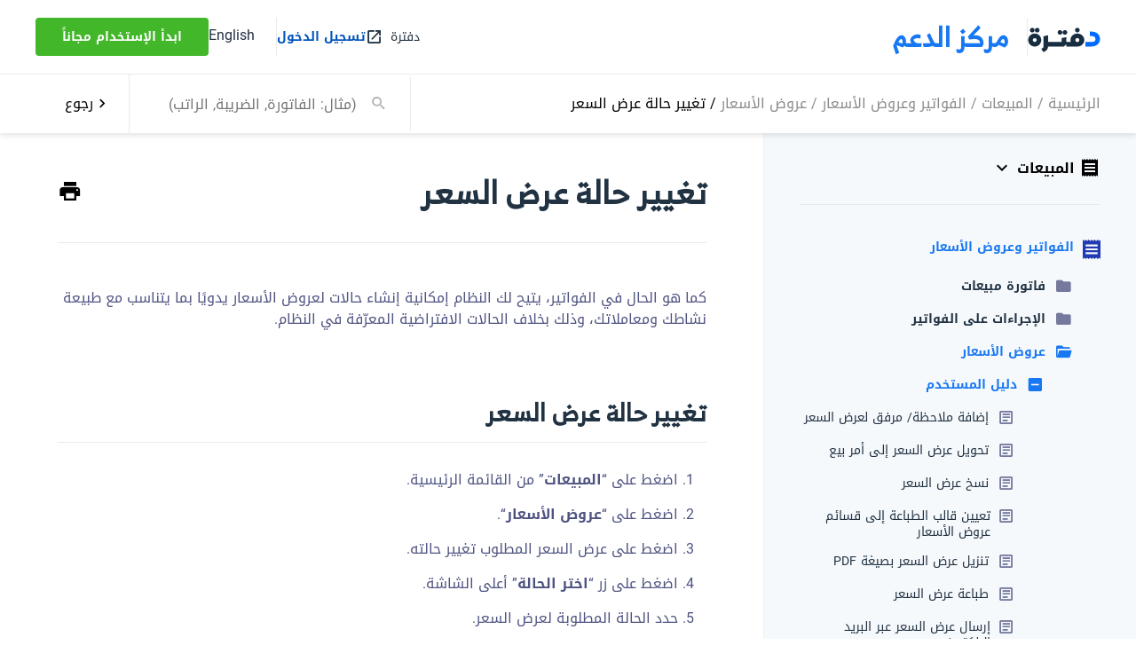

--- FILE ---
content_type: text/html; charset=UTF-8
request_url: https://docs.daftra.com/tutorial/%D8%AA%D8%BA%D9%8A%D9%8A%D8%B1-%D8%AD%D8%A7%D9%84%D8%A9-%D8%B9%D8%B1%D8%B6-%D8%A7%D9%84%D8%B3%D8%B9%D8%B1/
body_size: 31595
content:
<!doctype html>
<html dir="rtl" lang="ar" >
<head>
	<meta charset="UTF-8">
	<meta name="viewport" content="width=device-width, initial-scale=1">
	<link rel="profile" href="https://gmpg.org/xfn/11">
    <meta charset="UTF-8">
    <meta http-equiv="X-UA-Compatible" content="IE=edge">

	<meta name='robots' content='index, follow, max-image-preview:large, max-snippet:-1, max-video-preview:-1' />
	<style>img:is([sizes="auto" i], [sizes^="auto," i]) { contain-intrinsic-size: 3000px 1500px }</style>
	<link rel="alternate" hreflang="ar" href="https://docs.daftra.com/tutorial/%d8%aa%d8%ba%d9%8a%d9%8a%d8%b1-%d8%ad%d8%a7%d9%84%d8%a9-%d8%b9%d8%b1%d8%b6-%d8%a7%d9%84%d8%b3%d8%b9%d8%b1/" />
<link rel="alternate" hreflang="en" href="https://docs.daftra.com/en/tutorial/changing-estimate-status/" />
<link rel="alternate" hreflang="x-default" href="https://docs.daftra.com/tutorial/%d8%aa%d8%ba%d9%8a%d9%8a%d8%b1-%d8%ad%d8%a7%d9%84%d8%a9-%d8%b9%d8%b1%d8%b6-%d8%a7%d9%84%d8%b3%d8%b9%d8%b1/" />

	<!-- This site is optimized with the Yoast SEO plugin v17.8 - https://yoast.com/wordpress/plugins/seo/ -->
	<title>تغيير حالة عرض السعر - دليل دفترة</title>
	<link rel="canonical" href="https://docs.daftra.com/tutorial/تغيير-حالة-عرض-السعر/" />
	<meta property="og:locale" content="ar_AR" />
	<meta property="og:type" content="article" />
	<meta property="og:title" content="تغيير حالة عرض السعر - دليل دفترة" />
	<meta property="og:url" content="https://docs.daftra.com/tutorial/تغيير-حالة-عرض-السعر/" />
	<meta property="og:site_name" content="دليل دفترة" />
	<meta property="article:modified_time" content="2025-02-12T11:38:45+00:00" />
	<meta name="twitter:card" content="summary_large_image" />
	<script type="application/ld+json" class="yoast-schema-graph">{"@context":"https://schema.org","@graph":[{"@type":"WebSite","@id":"https://docs.daftra.com/#website","url":"https://docs.daftra.com/","name":"\u062f\u0644\u064a\u0644 \u062f\u0641\u062a\u0631\u0629","description":"\u062f\u0641\u062a\u0631\u0629","potentialAction":[{"@type":"SearchAction","target":{"@type":"EntryPoint","urlTemplate":"https://docs.daftra.com/?s={search_term_string}"},"query-input":"required name=search_term_string"}],"inLanguage":"ar"},{"@type":"WebPage","@id":"https://docs.daftra.com/tutorial/%d8%aa%d8%ba%d9%8a%d9%8a%d8%b1-%d8%ad%d8%a7%d9%84%d8%a9-%d8%b9%d8%b1%d8%b6-%d8%a7%d9%84%d8%b3%d8%b9%d8%b1/#webpage","url":"https://docs.daftra.com/tutorial/%d8%aa%d8%ba%d9%8a%d9%8a%d8%b1-%d8%ad%d8%a7%d9%84%d8%a9-%d8%b9%d8%b1%d8%b6-%d8%a7%d9%84%d8%b3%d8%b9%d8%b1/","name":"\u062a\u063a\u064a\u064a\u0631 \u062d\u0627\u0644\u0629 \u0639\u0631\u0636 \u0627\u0644\u0633\u0639\u0631 - \u062f\u0644\u064a\u0644 \u062f\u0641\u062a\u0631\u0629","isPartOf":{"@id":"https://docs.daftra.com/#website"},"datePublished":"2022-11-06T08:34:38+00:00","dateModified":"2025-02-12T11:38:45+00:00","breadcrumb":{"@id":"https://docs.daftra.com/tutorial/%d8%aa%d8%ba%d9%8a%d9%8a%d8%b1-%d8%ad%d8%a7%d9%84%d8%a9-%d8%b9%d8%b1%d8%b6-%d8%a7%d9%84%d8%b3%d8%b9%d8%b1/#breadcrumb"},"inLanguage":"ar","potentialAction":[{"@type":"ReadAction","target":["https://docs.daftra.com/tutorial/%d8%aa%d8%ba%d9%8a%d9%8a%d8%b1-%d8%ad%d8%a7%d9%84%d8%a9-%d8%b9%d8%b1%d8%b6-%d8%a7%d9%84%d8%b3%d8%b9%d8%b1/"]}]},{"@type":"BreadcrumbList","@id":"https://docs.daftra.com/tutorial/%d8%aa%d8%ba%d9%8a%d9%8a%d8%b1-%d8%ad%d8%a7%d9%84%d8%a9-%d8%b9%d8%b1%d8%b6-%d8%a7%d9%84%d8%b3%d8%b9%d8%b1/#breadcrumb","itemListElement":[{"@type":"ListItem","position":1,"name":"Home","item":"https://docs.daftra.com/"},{"@type":"ListItem","position":2,"name":"\u062a\u063a\u064a\u064a\u0631 \u062d\u0627\u0644\u0629 \u0639\u0631\u0636 \u0627\u0644\u0633\u0639\u0631"}]}]}</script>
	<!-- / Yoast SEO plugin. -->


<link rel='dns-prefetch' href='//cdnjs.cloudflare.com' />
<link rel="alternate" type="application/rss+xml" title="دليل دفترة &laquo; الخلاصة" href="https://docs.daftra.com/feed/" />
<link rel="alternate" type="application/rss+xml" title="دليل دفترة &laquo; خلاصة التعليقات" href="https://docs.daftra.com/comments/feed/" />
<script>
window._wpemojiSettings = {"baseUrl":"https:\/\/s.w.org\/images\/core\/emoji\/15.0.3\/72x72\/","ext":".png","svgUrl":"https:\/\/s.w.org\/images\/core\/emoji\/15.0.3\/svg\/","svgExt":".svg","source":{"concatemoji":"https:\/\/docs.daftra.com\/wp-includes\/js\/wp-emoji-release.min.js?ver=6.7.1"}};
/*! This file is auto-generated */
!function(i,n){var o,s,e;function c(e){try{var t={supportTests:e,timestamp:(new Date).valueOf()};sessionStorage.setItem(o,JSON.stringify(t))}catch(e){}}function p(e,t,n){e.clearRect(0,0,e.canvas.width,e.canvas.height),e.fillText(t,0,0);var t=new Uint32Array(e.getImageData(0,0,e.canvas.width,e.canvas.height).data),r=(e.clearRect(0,0,e.canvas.width,e.canvas.height),e.fillText(n,0,0),new Uint32Array(e.getImageData(0,0,e.canvas.width,e.canvas.height).data));return t.every(function(e,t){return e===r[t]})}function u(e,t,n){switch(t){case"flag":return n(e,"\ud83c\udff3\ufe0f\u200d\u26a7\ufe0f","\ud83c\udff3\ufe0f\u200b\u26a7\ufe0f")?!1:!n(e,"\ud83c\uddfa\ud83c\uddf3","\ud83c\uddfa\u200b\ud83c\uddf3")&&!n(e,"\ud83c\udff4\udb40\udc67\udb40\udc62\udb40\udc65\udb40\udc6e\udb40\udc67\udb40\udc7f","\ud83c\udff4\u200b\udb40\udc67\u200b\udb40\udc62\u200b\udb40\udc65\u200b\udb40\udc6e\u200b\udb40\udc67\u200b\udb40\udc7f");case"emoji":return!n(e,"\ud83d\udc26\u200d\u2b1b","\ud83d\udc26\u200b\u2b1b")}return!1}function f(e,t,n){var r="undefined"!=typeof WorkerGlobalScope&&self instanceof WorkerGlobalScope?new OffscreenCanvas(300,150):i.createElement("canvas"),a=r.getContext("2d",{willReadFrequently:!0}),o=(a.textBaseline="top",a.font="600 32px Arial",{});return e.forEach(function(e){o[e]=t(a,e,n)}),o}function t(e){var t=i.createElement("script");t.src=e,t.defer=!0,i.head.appendChild(t)}"undefined"!=typeof Promise&&(o="wpEmojiSettingsSupports",s=["flag","emoji"],n.supports={everything:!0,everythingExceptFlag:!0},e=new Promise(function(e){i.addEventListener("DOMContentLoaded",e,{once:!0})}),new Promise(function(t){var n=function(){try{var e=JSON.parse(sessionStorage.getItem(o));if("object"==typeof e&&"number"==typeof e.timestamp&&(new Date).valueOf()<e.timestamp+604800&&"object"==typeof e.supportTests)return e.supportTests}catch(e){}return null}();if(!n){if("undefined"!=typeof Worker&&"undefined"!=typeof OffscreenCanvas&&"undefined"!=typeof URL&&URL.createObjectURL&&"undefined"!=typeof Blob)try{var e="postMessage("+f.toString()+"("+[JSON.stringify(s),u.toString(),p.toString()].join(",")+"));",r=new Blob([e],{type:"text/javascript"}),a=new Worker(URL.createObjectURL(r),{name:"wpTestEmojiSupports"});return void(a.onmessage=function(e){c(n=e.data),a.terminate(),t(n)})}catch(e){}c(n=f(s,u,p))}t(n)}).then(function(e){for(var t in e)n.supports[t]=e[t],n.supports.everything=n.supports.everything&&n.supports[t],"flag"!==t&&(n.supports.everythingExceptFlag=n.supports.everythingExceptFlag&&n.supports[t]);n.supports.everythingExceptFlag=n.supports.everythingExceptFlag&&!n.supports.flag,n.DOMReady=!1,n.readyCallback=function(){n.DOMReady=!0}}).then(function(){return e}).then(function(){var e;n.supports.everything||(n.readyCallback(),(e=n.source||{}).concatemoji?t(e.concatemoji):e.wpemoji&&e.twemoji&&(t(e.twemoji),t(e.wpemoji)))}))}((window,document),window._wpemojiSettings);
</script>
<style id='wp-emoji-styles-inline-css'>

	img.wp-smiley, img.emoji {
		display: inline !important;
		border: none !important;
		box-shadow: none !important;
		height: 1em !important;
		width: 1em !important;
		margin: 0 0.07em !important;
		vertical-align: -0.1em !important;
		background: none !important;
		padding: 0 !important;
	}
</style>
<link rel='stylesheet' id='wp-block-library-rtl-css' href='https://docs.daftra.com/wp-includes/css/dist/block-library/style-rtl.min.css?ver=6.7.1' media='all' />
<style id='classic-theme-styles-inline-css'>
/*! This file is auto-generated */
.wp-block-button__link{color:#fff;background-color:#32373c;border-radius:9999px;box-shadow:none;text-decoration:none;padding:calc(.667em + 2px) calc(1.333em + 2px);font-size:1.125em}.wp-block-file__button{background:#32373c;color:#fff;text-decoration:none}
</style>
<style id='global-styles-inline-css'>
:root{--wp--preset--aspect-ratio--square: 1;--wp--preset--aspect-ratio--4-3: 4/3;--wp--preset--aspect-ratio--3-4: 3/4;--wp--preset--aspect-ratio--3-2: 3/2;--wp--preset--aspect-ratio--2-3: 2/3;--wp--preset--aspect-ratio--16-9: 16/9;--wp--preset--aspect-ratio--9-16: 9/16;--wp--preset--color--black: #000000;--wp--preset--color--cyan-bluish-gray: #abb8c3;--wp--preset--color--white: #ffffff;--wp--preset--color--pale-pink: #f78da7;--wp--preset--color--vivid-red: #cf2e2e;--wp--preset--color--luminous-vivid-orange: #ff6900;--wp--preset--color--luminous-vivid-amber: #fcb900;--wp--preset--color--light-green-cyan: #7bdcb5;--wp--preset--color--vivid-green-cyan: #00d084;--wp--preset--color--pale-cyan-blue: #8ed1fc;--wp--preset--color--vivid-cyan-blue: #0693e3;--wp--preset--color--vivid-purple: #9b51e0;--wp--preset--gradient--vivid-cyan-blue-to-vivid-purple: linear-gradient(135deg,rgba(6,147,227,1) 0%,rgb(155,81,224) 100%);--wp--preset--gradient--light-green-cyan-to-vivid-green-cyan: linear-gradient(135deg,rgb(122,220,180) 0%,rgb(0,208,130) 100%);--wp--preset--gradient--luminous-vivid-amber-to-luminous-vivid-orange: linear-gradient(135deg,rgba(252,185,0,1) 0%,rgba(255,105,0,1) 100%);--wp--preset--gradient--luminous-vivid-orange-to-vivid-red: linear-gradient(135deg,rgba(255,105,0,1) 0%,rgb(207,46,46) 100%);--wp--preset--gradient--very-light-gray-to-cyan-bluish-gray: linear-gradient(135deg,rgb(238,238,238) 0%,rgb(169,184,195) 100%);--wp--preset--gradient--cool-to-warm-spectrum: linear-gradient(135deg,rgb(74,234,220) 0%,rgb(151,120,209) 20%,rgb(207,42,186) 40%,rgb(238,44,130) 60%,rgb(251,105,98) 80%,rgb(254,248,76) 100%);--wp--preset--gradient--blush-light-purple: linear-gradient(135deg,rgb(255,206,236) 0%,rgb(152,150,240) 100%);--wp--preset--gradient--blush-bordeaux: linear-gradient(135deg,rgb(254,205,165) 0%,rgb(254,45,45) 50%,rgb(107,0,62) 100%);--wp--preset--gradient--luminous-dusk: linear-gradient(135deg,rgb(255,203,112) 0%,rgb(199,81,192) 50%,rgb(65,88,208) 100%);--wp--preset--gradient--pale-ocean: linear-gradient(135deg,rgb(255,245,203) 0%,rgb(182,227,212) 50%,rgb(51,167,181) 100%);--wp--preset--gradient--electric-grass: linear-gradient(135deg,rgb(202,248,128) 0%,rgb(113,206,126) 100%);--wp--preset--gradient--midnight: linear-gradient(135deg,rgb(2,3,129) 0%,rgb(40,116,252) 100%);--wp--preset--font-size--small: 13px;--wp--preset--font-size--medium: 20px;--wp--preset--font-size--large: 36px;--wp--preset--font-size--x-large: 42px;--wp--preset--spacing--20: 0.44rem;--wp--preset--spacing--30: 0.67rem;--wp--preset--spacing--40: 1rem;--wp--preset--spacing--50: 1.5rem;--wp--preset--spacing--60: 2.25rem;--wp--preset--spacing--70: 3.38rem;--wp--preset--spacing--80: 5.06rem;--wp--preset--shadow--natural: 6px 6px 9px rgba(0, 0, 0, 0.2);--wp--preset--shadow--deep: 12px 12px 50px rgba(0, 0, 0, 0.4);--wp--preset--shadow--sharp: 6px 6px 0px rgba(0, 0, 0, 0.2);--wp--preset--shadow--outlined: 6px 6px 0px -3px rgba(255, 255, 255, 1), 6px 6px rgba(0, 0, 0, 1);--wp--preset--shadow--crisp: 6px 6px 0px rgba(0, 0, 0, 1);}:where(.is-layout-flex){gap: 0.5em;}:where(.is-layout-grid){gap: 0.5em;}body .is-layout-flex{display: flex;}.is-layout-flex{flex-wrap: wrap;align-items: center;}.is-layout-flex > :is(*, div){margin: 0;}body .is-layout-grid{display: grid;}.is-layout-grid > :is(*, div){margin: 0;}:where(.wp-block-columns.is-layout-flex){gap: 2em;}:where(.wp-block-columns.is-layout-grid){gap: 2em;}:where(.wp-block-post-template.is-layout-flex){gap: 1.25em;}:where(.wp-block-post-template.is-layout-grid){gap: 1.25em;}.has-black-color{color: var(--wp--preset--color--black) !important;}.has-cyan-bluish-gray-color{color: var(--wp--preset--color--cyan-bluish-gray) !important;}.has-white-color{color: var(--wp--preset--color--white) !important;}.has-pale-pink-color{color: var(--wp--preset--color--pale-pink) !important;}.has-vivid-red-color{color: var(--wp--preset--color--vivid-red) !important;}.has-luminous-vivid-orange-color{color: var(--wp--preset--color--luminous-vivid-orange) !important;}.has-luminous-vivid-amber-color{color: var(--wp--preset--color--luminous-vivid-amber) !important;}.has-light-green-cyan-color{color: var(--wp--preset--color--light-green-cyan) !important;}.has-vivid-green-cyan-color{color: var(--wp--preset--color--vivid-green-cyan) !important;}.has-pale-cyan-blue-color{color: var(--wp--preset--color--pale-cyan-blue) !important;}.has-vivid-cyan-blue-color{color: var(--wp--preset--color--vivid-cyan-blue) !important;}.has-vivid-purple-color{color: var(--wp--preset--color--vivid-purple) !important;}.has-black-background-color{background-color: var(--wp--preset--color--black) !important;}.has-cyan-bluish-gray-background-color{background-color: var(--wp--preset--color--cyan-bluish-gray) !important;}.has-white-background-color{background-color: var(--wp--preset--color--white) !important;}.has-pale-pink-background-color{background-color: var(--wp--preset--color--pale-pink) !important;}.has-vivid-red-background-color{background-color: var(--wp--preset--color--vivid-red) !important;}.has-luminous-vivid-orange-background-color{background-color: var(--wp--preset--color--luminous-vivid-orange) !important;}.has-luminous-vivid-amber-background-color{background-color: var(--wp--preset--color--luminous-vivid-amber) !important;}.has-light-green-cyan-background-color{background-color: var(--wp--preset--color--light-green-cyan) !important;}.has-vivid-green-cyan-background-color{background-color: var(--wp--preset--color--vivid-green-cyan) !important;}.has-pale-cyan-blue-background-color{background-color: var(--wp--preset--color--pale-cyan-blue) !important;}.has-vivid-cyan-blue-background-color{background-color: var(--wp--preset--color--vivid-cyan-blue) !important;}.has-vivid-purple-background-color{background-color: var(--wp--preset--color--vivid-purple) !important;}.has-black-border-color{border-color: var(--wp--preset--color--black) !important;}.has-cyan-bluish-gray-border-color{border-color: var(--wp--preset--color--cyan-bluish-gray) !important;}.has-white-border-color{border-color: var(--wp--preset--color--white) !important;}.has-pale-pink-border-color{border-color: var(--wp--preset--color--pale-pink) !important;}.has-vivid-red-border-color{border-color: var(--wp--preset--color--vivid-red) !important;}.has-luminous-vivid-orange-border-color{border-color: var(--wp--preset--color--luminous-vivid-orange) !important;}.has-luminous-vivid-amber-border-color{border-color: var(--wp--preset--color--luminous-vivid-amber) !important;}.has-light-green-cyan-border-color{border-color: var(--wp--preset--color--light-green-cyan) !important;}.has-vivid-green-cyan-border-color{border-color: var(--wp--preset--color--vivid-green-cyan) !important;}.has-pale-cyan-blue-border-color{border-color: var(--wp--preset--color--pale-cyan-blue) !important;}.has-vivid-cyan-blue-border-color{border-color: var(--wp--preset--color--vivid-cyan-blue) !important;}.has-vivid-purple-border-color{border-color: var(--wp--preset--color--vivid-purple) !important;}.has-vivid-cyan-blue-to-vivid-purple-gradient-background{background: var(--wp--preset--gradient--vivid-cyan-blue-to-vivid-purple) !important;}.has-light-green-cyan-to-vivid-green-cyan-gradient-background{background: var(--wp--preset--gradient--light-green-cyan-to-vivid-green-cyan) !important;}.has-luminous-vivid-amber-to-luminous-vivid-orange-gradient-background{background: var(--wp--preset--gradient--luminous-vivid-amber-to-luminous-vivid-orange) !important;}.has-luminous-vivid-orange-to-vivid-red-gradient-background{background: var(--wp--preset--gradient--luminous-vivid-orange-to-vivid-red) !important;}.has-very-light-gray-to-cyan-bluish-gray-gradient-background{background: var(--wp--preset--gradient--very-light-gray-to-cyan-bluish-gray) !important;}.has-cool-to-warm-spectrum-gradient-background{background: var(--wp--preset--gradient--cool-to-warm-spectrum) !important;}.has-blush-light-purple-gradient-background{background: var(--wp--preset--gradient--blush-light-purple) !important;}.has-blush-bordeaux-gradient-background{background: var(--wp--preset--gradient--blush-bordeaux) !important;}.has-luminous-dusk-gradient-background{background: var(--wp--preset--gradient--luminous-dusk) !important;}.has-pale-ocean-gradient-background{background: var(--wp--preset--gradient--pale-ocean) !important;}.has-electric-grass-gradient-background{background: var(--wp--preset--gradient--electric-grass) !important;}.has-midnight-gradient-background{background: var(--wp--preset--gradient--midnight) !important;}.has-small-font-size{font-size: var(--wp--preset--font-size--small) !important;}.has-medium-font-size{font-size: var(--wp--preset--font-size--medium) !important;}.has-large-font-size{font-size: var(--wp--preset--font-size--large) !important;}.has-x-large-font-size{font-size: var(--wp--preset--font-size--x-large) !important;}
:where(.wp-block-post-template.is-layout-flex){gap: 1.25em;}:where(.wp-block-post-template.is-layout-grid){gap: 1.25em;}
:where(.wp-block-columns.is-layout-flex){gap: 2em;}:where(.wp-block-columns.is-layout-grid){gap: 2em;}
:root :where(.wp-block-pullquote){font-size: 1.5em;line-height: 1.6;}
</style>
<link rel='stylesheet' id='wpml-blocks-css' href='https://docs.daftra.com/wp-content/plugins/sitepress-multilingual-cms/dist/css/blocks/styles.css?ver=4.6.3' media='all' />
<link rel='stylesheet' id='cc-nested-ol-css' href='https://docs.daftra.com/wp-content/plugins/nested-ordered-lists/css/nested-ol.min.css?ver=1.0.0' media='all' />
<link rel='stylesheet' id='wp-postratings-css' href='https://docs.daftra.com/wp-content/plugins/wp-postratings/css/postratings-css.css?ver=1.86.2' media='all' />
<link rel='stylesheet' id='wp-postratings-rtl-css' href='https://docs.daftra.com/wp-content/plugins/wp-postratings/css/postratings-css-rtl.css?ver=1.86.2' media='all' />
<link rel='stylesheet' id='wpml-legacy-horizontal-list-0-css' href='//docs.daftra.com/wp-content/plugins/sitepress-multilingual-cms/templates/language-switchers/legacy-list-horizontal/style.min.css?ver=1' media='all' />
<link rel='stylesheet' id='materialdesignicons-css' href='https://cdnjs.cloudflare.com/ajax/libs/MaterialDesign-Webfont/6.9.96/css/materialdesignicons.min.css?ver=2.0.4' media='all' />
<link rel='stylesheet' id='izam-docs-2022-style-css' href='https://docs.daftra.com/wp-content/themes/izam-docs-2022/css/app.css?ver=2.0.4' media='all' />
<link rel='stylesheet' id='wpdreams-asl-basic-css' href='https://docs.daftra.com/wp-content/plugins/ajax-search-lite/css/style.basic.css?ver=4.7.25' media='all' />
<link rel='stylesheet' id='wpdreams-ajaxsearchlite-css' href='https://docs.daftra.com/wp-content/plugins/ajax-search-lite/css/style-simple-blue.css?ver=4.7.25' media='all' />
<link rel='stylesheet' id='js_composer_custom_css-css' href='//docs.daftra.com/wp-content/uploads/js_composer/custom.css?ver=6.10.0' media='all' />
<script src="https://docs.daftra.com/wp-includes/js/jquery/jquery.min.js?ver=3.7.1" id="jquery-core-js"></script>
<script src="https://docs.daftra.com/wp-includes/js/jquery/jquery-migrate.min.js?ver=3.4.1" id="jquery-migrate-js"></script>
<script id="wpml-cookie-js-extra">
var wpml_cookies = {"wp-wpml_current_language":{"value":"ar","expires":1,"path":"\/"}};
var wpml_cookies = {"wp-wpml_current_language":{"value":"ar","expires":1,"path":"\/"}};
</script>
<script src="https://docs.daftra.com/wp-content/plugins/sitepress-multilingual-cms/res/js/cookies/language-cookie.js?ver=4.6.3" id="wpml-cookie-js"></script>
<link rel="https://api.w.org/" href="https://docs.daftra.com/wp-json/" /><link rel="alternate" title="JSON" type="application/json" href="https://docs.daftra.com/wp-json/wp/v2/tutorial/2244" /><link rel="EditURI" type="application/rsd+xml" title="RSD" href="https://docs.daftra.com/xmlrpc.php?rsd" />
<meta name="generator" content="WordPress 6.7.1" />
<link rel='shortlink' href='https://docs.daftra.com/?p=2244' />
<link rel="alternate" title="oEmbed (JSON)" type="application/json+oembed" href="https://docs.daftra.com/wp-json/oembed/1.0/embed?url=https%3A%2F%2Fdocs.daftra.com%2Ftutorial%2F%25d8%25aa%25d8%25ba%25d9%258a%25d9%258a%25d8%25b1-%25d8%25ad%25d8%25a7%25d9%2584%25d8%25a9-%25d8%25b9%25d8%25b1%25d8%25b6-%25d8%25a7%25d9%2584%25d8%25b3%25d8%25b9%25d8%25b1%2F" />
<link rel="alternate" title="oEmbed (XML)" type="text/xml+oembed" href="https://docs.daftra.com/wp-json/oembed/1.0/embed?url=https%3A%2F%2Fdocs.daftra.com%2Ftutorial%2F%25d8%25aa%25d8%25ba%25d9%258a%25d9%258a%25d8%25b1-%25d8%25ad%25d8%25a7%25d9%2584%25d8%25a9-%25d8%25b9%25d8%25b1%25d8%25b6-%25d8%25a7%25d9%2584%25d8%25b3%25d8%25b9%25d8%25b1%2F&#038;format=xml" />
<meta name="generator" content="WPML ver:4.6.3 stt:5,1;" />
<!-- All in one Favicon 4.7 --><link rel="icon" href="http://docs.daftra.com/wp-content/uploads/2019/04/small-logo.png" type="image/png"/>
<link rel="shortcut icon" href="http://docs.daftra.com/wp-content/uploads/2019/04/small-logo.png" />
<link rel="icon" href="http://docs.daftra.com/wp-content/uploads/2019/04/small-logo.png" type="image/gif"/>
<link rel="apple-touch-icon" href="http://docs.daftra.com/wp-content/uploads/2019/04/small-logo.png" />
<meta name="generator" content="Powered by WPBakery Page Builder - drag and drop page builder for WordPress."/>
		<style>
			.algolia-search-highlight {
				background-color: #fffbcc;
				border-radius: 2px;
				font-style: normal;
			}
		</style>
				<style type="text/css">
					.site-title a,
			.site-description {
				color: #f4f4f4;
			}
				</style>
		                <style type="text/css">
                    <!--
                    
            @font-face {
                font-family: 'aslsicons2';
                src: url('https://docs.daftra.com/wp-content/plugins/ajax-search-lite/css/fonts/icons2.eot');
                src: url('https://docs.daftra.com/wp-content/plugins/ajax-search-lite/css/fonts/icons2.eot?#iefix') format('embedded-opentype'),
                     url('https://docs.daftra.com/wp-content/plugins/ajax-search-lite/css/fonts/icons2.woff2') format('woff2'),
                     url('https://docs.daftra.com/wp-content/plugins/ajax-search-lite/css/fonts/icons2.woff') format('woff'),
                     url('https://docs.daftra.com/wp-content/plugins/ajax-search-lite/css/fonts/icons2.ttf') format('truetype'),
                     url('https://docs.daftra.com/wp-content/plugins/ajax-search-lite/css/fonts/icons2.svg#icons') format('svg');
                font-weight: normal;
                font-style: normal;
            }
            div[id*='ajaxsearchlitesettings'].searchsettings .asl_option_inner label {
                font-size: 0px !important;
                color: rgba(0, 0, 0, 0);
            }
            div[id*='ajaxsearchlitesettings'].searchsettings .asl_option_inner label:after {
                font-size: 11px !important;
                position: absolute;
                top: 0;
                left: 0;
                z-index: 1;
            }
            div[id*='ajaxsearchlite'].wpdreams_asl_container {
                width: 100%;
                margin: 0px 0px 0px 0px;
            }
            div[id*='ajaxsearchliteres'].wpdreams_asl_results div.resdrg span.highlighted {
                font-weight: bold;
                color: rgba(217, 49, 43, 1);
                background-color: rgba(238, 238, 238, 1);
            }
            div[id*='ajaxsearchliteres'].wpdreams_asl_results .results div.asl_image {
                width: 70px;
                height: 70px;
            }
            div.asl_r .results {
                max-height: none;
            }
            
                .asl_w, .asl_w * {font-family:inherit !important;}
                .asl_m input[type=search]::placeholder{font-family:inherit !important;}
                .asl_m input[type=search]::-webkit-input-placeholder{font-family:inherit !important;}
                .asl_m input[type=search]::-moz-placeholder{font-family:inherit !important;}
                .asl_m input[type=search]:-ms-input-placeholder{font-family:inherit !important;}
                                    -->
                </style>
                            <script type="text/javascript">
                if ( typeof _ASL !== "undefined" && _ASL !== null && typeof _ASL.initialize !== "undefined" )
                    _ASL.initialize();
            </script>
            <noscript><style> .wpb_animate_when_almost_visible { opacity: 1; }</style></noscript>    <!-- Google tag (gtag.js) -->
    <script async src="https://www.googletagmanager.com/gtag/js?id=G-Z0DRPH5SXN"></script>
    <script>
        window.dataLayer = window.dataLayer || [];
        function gtag(){dataLayer.push(arguments);}
        gtag('js', new Date());
        gtag('config', 'G-Z0DRPH5SXN');
    </script>

</head>

<body class="rtl tutorial-template-default single single-tutorial postid-2244 nested-list wpb-js-composer js-comp-ver-6.10.0 vc_responsive" data-home-url="https://docs.daftra.com/">

<header class="header-section header-section--shadow header-section--fixed" data-header-minimize-on-scroll="true">
	<div class="header-container"  data-header-minimize-element="true">
		<div class="header-content">
			<div class="logo">
								<img class="logo-img" src="https://docs.daftra.com/wp-content/uploads/2023/10/daftra-ar.svg" />
												<a class="logo-text" href="https://docs.daftra.com/" rel="home"> مركز الدعم </a>
							</div>

			<i class="menu-icon mdi mdi-menu" data-menu-icon="true"></i>
			<div class="header-links" data-menu-links="true">
																<a href="https://www.daftra.com/" class="link-item home-link" target="_blank">
					<span> دفترة </span>
					<i class="mdi mdi-open-in-new"></i>
				</a>
																<a href="https://www.daftra.com/users/login" class="link-item login-link">تسجيل الدخول</a>
																				<div class="register-link-wrapper">
					
<div class="wpml-ls-statics-shortcode_actions wpml-ls wpml-ls-rtl wpml-ls-legacy-list-horizontal">
	<ul><li class="wpml-ls-slot-shortcode_actions wpml-ls-item wpml-ls-item-en wpml-ls-first-item wpml-ls-last-item wpml-ls-item-legacy-list-horizontal">
				<a href="https://docs.daftra.com/en/tutorial/changing-estimate-status/" class="wpml-ls-link">
                    <span class="wpml-ls-native" lang="en">English</span></a>
			</li></ul>
</div>
										<a href="https://www.daftra.com/register?trk=docs_manual" class="link-item register-link" target="_blank">ابدأ الإستخدام مجاناً</a>
									</div>
							</div>
		</div>
	</div>
		<form action="https://docs.daftra.com/">
        <input type="hidden" id="search_nonce" name="search_nonce" value="db3c57f228" /><input type="hidden" name="_wp_http_referer" value="/tutorial/%D8%AA%D8%BA%D9%8A%D9%8A%D8%B1-%D8%AD%D8%A7%D9%84%D8%A9-%D8%B9%D8%B1%D8%B6-%D8%A7%D9%84%D8%B3%D8%B9%D8%B1/" />		<div class="header-bottom" data-search-box-container-box="true">
			<div class="breadcrumbs">
				<p class="breadcrumbs-text"><a href="https://docs.daftra.com">الرئيسية</a><span class="slash"> / </span><a href="https://docs.daftra.com/category/%d8%a7%d9%84%d9%85%d8%a8%d9%8a%d8%b9%d8%a7%d8%aa/" title="المبيعات">المبيعات</a><span class="slash"> / </span><a href="https://docs.daftra.com/category/%d8%a7%d9%84%d9%85%d8%a8%d9%8a%d8%b9%d8%a7%d8%aa/%d8%a7%d9%84%d9%81%d9%88%d8%a7%d8%aa%d9%8a%d8%b1/" title="الفواتير وعروض الأسعار">الفواتير وعروض الأسعار</a><span class="slash"> / </span><a href="https://docs.daftra.com/category/%d8%a7%d9%84%d9%85%d8%a8%d9%8a%d8%b9%d8%a7%d8%aa/%d8%a7%d9%84%d9%81%d9%88%d8%a7%d8%aa%d9%8a%d8%b1/%d8%b9%d8%b1%d9%88%d8%b6-%d8%a7%d9%84%d8%a7%d8%b3%d8%b9%d8%a7%d8%b1/" title="عروض الأسعار">عروض الأسعار</a><span class="slash-current"> / </span><span title="تغيير حالة عرض السعر">تغيير حالة عرض السعر</span></p>			</div>
						<div class="search-column-container" data-search-box-container="true">
				<div class="search-column">
					<div>
						<i class="search-icon mdi mdi-magnify"></i>
						<input type="text" autocomplete="off" name="s" placeholder="(مثال: الفاتورة, الضريبة, الراتب)" data-search-box-input="true" />
					</div>
					<i class="clear-icon mdi mdi-close" data-search-box-input-clear-btn="true" style="display: none;"></i>
					<template data-search-box-results-loading-template="true">
						<div class="searching-results-inner-empty">
							<i class="mdi mdi-loading mdi-spin mdi-48px"></i>
						</div>
					</template>
					<template data-search-box-results-value-container-template="true">
						<div class="searching-results-inner searching-results-inner--sm">
							__items__
						</div>
					</template>
					<template data-search-box-results-value-item-template="true">
						<a class="searching-results-item" href="__link__" target="__link_target__">
							<span class="searching-results-item-title-box">
								<i class="searching-results-item-icon __icon__"></i>
								<span class="searching-results-item-title searching-results-item-title--sm">__name__</span>
							</span>
						</a>
					</template>
					<template data-search-box-results-empty-template="true">
						<div class="searching-results-inner-empty searching-results-inner-empty--sm">
							<h3>لم نعثر على أي نتائج لهذا البحث</h3>
							<p>حاول مجددا باستخدام كلمات أبسط أو أقل او <a href="https://www.daftra.com/contact">اتصل بنا</a></p>
						</div>
					</template>
				</div>
				<i class="close-icon mdi mdi-close" data-search-box-close-btn="true"></i>
				<div class="searching-results searching-results--floating" data-search-box-results="true" style="display: none;">
				</div>
			</div>
						<a href="javascript:(history.back())" class="back-btn">
				<span>
					<i class="mdi mdi-chevron-right"></i>
					رجوع				</span>
			</a>
		</div>
	</form>
	</header>

<div class="post-layout-container">
	<div class="post-sidebar-container">
		
<div class="post-sidebar-header">
	<div class="post-sidebar-header-select-box" data-ctg-container-box="true">
		<h4 class="post-sidebar-header-select" tabindex="0" data-ctg-title-value-container="true">
			<i class="mdi mdi-receipt


" data-ctg-icon-value="true"></i>
			<span data-ctg-title-value="true">المبيعات</span>
			<i class="mdi mdi-chevron-down" data-ctg-title-value-dropdown-icon="true"></i>
		</h4>
		<div class="post-sidebar-header-dropdown dropdown-category dropdown-category--spacing-top-sm dropdown-category--position-center" data-ctg-dropdown-categories="true">
				<a href="https://docs.daftra.com/category/%d8%a7%d9%84%d9%85%d8%a8%d9%8a%d8%b9%d8%a7%d8%aa/" data-ctg-dropdown-category="1" class="active" > <i data-ctg-icon="true" class="mdi mdi-receipt


" style="color: #8c1ecb"></i><span data-ctg-title="true">المبيعات</span></a>
				<a href="https://docs.daftra.com/category/%d8%a7%d9%84%d8%b9%d9%85%d9%84%d8%a7%d8%a1/" data-ctg-dropdown-category="27"  > <i data-ctg-icon="true" class="mdi mdi-account-tie" style="color: #37a592"></i><span data-ctg-title="true">العملاء</span></a>
				<a href="https://docs.daftra.com/category/%d8%a7%d9%84%d9%85%d8%ae%d8%a7%d8%b2%d9%86/" data-ctg-dropdown-category="1220"  > <i data-ctg-icon="true" class="mdi mdi-package-variant-closed" style="color: #e41970"></i><span data-ctg-title="true">المخازن</span></a>
				<a href="https://docs.daftra.com/category/%d8%a7%d9%84%d9%85%d8%b4%d8%aa%d8%b1%d9%8a%d8%a7%d8%aa/" data-ctg-dropdown-category="425"  > <i data-ctg-icon="true" class="mdi mdi-arrow-down-bold-box" style="color: #174ba6"></i><span data-ctg-title="true">المشتريات</span></a>
				<a href="https://docs.daftra.com/category/%d8%a5%d8%af%d8%a7%d8%b1%d8%a9-%d8%a7%d9%84%d8%ad%d8%b3%d8%a7%d8%a8%d8%a7%d8%aa/" data-ctg-dropdown-category="225"  > <i data-ctg-icon="true" class="mdi mdi-cash-multiple" style="color: #80c343"></i><span data-ctg-title="true">الحسابات</span></a>
				<a href="https://docs.daftra.com/category/%d8%b4%d8%a4%d9%88%d9%86-%d8%a7%d9%84%d9%85%d9%88%d8%b8%d9%81%d9%8a%d9%86/" data-ctg-dropdown-category="479"  > <i data-ctg-icon="true" class="mdi mdi-account-multiple-outline" style="color: #f37535"></i><span data-ctg-title="true">الموظفين</span></a>
				<a href="https://docs.daftra.com/category/%d8%a7%d9%84%d8%aa%d8%b4%d8%ba%d9%8a%d9%84/" data-ctg-dropdown-category="1219"  > <i data-ctg-icon="true" class="mdi mdi-clipboard-text" style="color: #01aeef"></i><span data-ctg-title="true">التشغيل</span></a>
				<a href="https://docs.daftra.com/category/%d8%a7%d9%84%d8%a5%d8%b9%d8%af%d8%a7%d8%af%d8%a7%d8%aa/" data-ctg-dropdown-category="373"  > <i data-ctg-icon="true" class="mdi mdi-cog" style="color: #4e5381"></i><span data-ctg-title="true">الإعدادات</span></a>
				<a href="https://docs.daftra.com/category/%d8%ad%d8%b3%d8%a7%d8%a8%d9%8a/" data-ctg-dropdown-category="1221"  > <i data-ctg-icon="true" class="mdi mdi-account-circle" style="color: #0053bd"></i><span data-ctg-title="true">حسابي</span></a>
				<a href="https://docs.daftra.com/category/%d9%84%d9%84%d9%85%d8%a8%d8%b1%d9%85%d8%ac%d9%8a%d9%86/" data-ctg-dropdown-category="1223"  > <i data-ctg-icon="true" class="mdi mdi-api" style="color: #f7a76c"></i><span data-ctg-title="true">للمبرمجين</span></a>
				<a href="https://docs.daftra.com/category/%d8%a7%d9%84%d8%aa%d9%82%d8%a7%d8%b1%d9%8a%d8%b1/" data-ctg-dropdown-category="1592"  > <i data-ctg-icon="true" class="mdi mdi-google-analytics" style="color: #c2192a"></i><span data-ctg-title="true">التقارير</span></a>
				<a href="https://docs.daftra.com/category/%d8%aa%d8%b7%d8%a8%d9%8a%d9%82%d8%a7%d8%aa-%d8%af%d9%81%d8%aa%d8%b1%d8%a9/" data-ctg-dropdown-category="2483"  > <span data-ctg-title="true">تطبيقات دفترة</span></a>
				<a href="https://docs.daftra.com/category/%d9%85%d8%ac%d8%a7%d9%84%d8%a7%d8%aa-%d8%a7%d9%84%d8%b9%d9%85%d9%84-2/" data-ctg-dropdown-category="3254"  > <span data-ctg-title="true">مجالات العمل</span></a>
				</div>
		<input type="hidden" name="category" data-post-sidebar-ctg-input="true" data-ctg-value-input="true" value="1" />
	</div>
</div>
<div class="post-sidebar-content">
	<ul class="post-sidebar-list" data-post-sidebar-list="true" data-post-sidebar-ctg-list="true">
		<!-- Top Level Categories (Module) -->
								<li class="post-sidebar-list-item" data-post-sidebar-item="true">
			<a href="https://docs.daftra.com/category/%d8%a7%d9%84%d9%85%d8%a8%d9%8a%d8%b9%d8%a7%d8%aa/%d8%a7%d9%84%d9%81%d9%88%d8%a7%d8%aa%d9%8a%d8%b1/" class="post-sidebar-list-item-link active" data-post-sidebar-item-link="true">
				<span class="post-sidebar-list-item-icon">
					<img src="https://docs.daftra.com/wp-content/uploads/2022/08/invoices.svg" />									</span>
				<span class="post-sidebar-list-item-title">
										الفواتير وعروض الأسعار									</span>
			</a>
			<!-- Second Level Categories (Entity/Folder) OR Second Level Posts -->
			<ul class="post-sidebar-sublist" style="display: block;" data-post-sidebar-sublist="true">
				<!-- Second Level Categories (Entity/Folder) -->
												<li class="post-sidebar-list-item" data-post-sidebar-item="true">
					<a href="https://docs.daftra.com/category/%d8%a7%d9%84%d9%85%d8%a8%d9%8a%d8%b9%d8%a7%d8%aa/%d8%a7%d9%84%d9%81%d9%88%d8%a7%d8%aa%d9%8a%d8%b1/%d9%81%d8%a7%d8%aa%d9%88%d8%b1%d8%a9-%d9%85%d8%a8%d9%8a%d8%b9%d8%a7%d8%aa/" class="post-sidebar-list-item-link " data-post-sidebar-item-link="true">
						<span class="post-sidebar-list-item-icon">
							<i class="mdi mdi-folder post-sidebar-list-item-icon-folder"></i>
						</span>
						<span class="post-sidebar-list-item-title">
														فاتورة مبيعات													</span>
					</a>
					<ul class="post-sidebar-sublist"  data-post-sidebar-sublist="true">
						<!-- Third Level Posts -->
						<li class="post-sidebar-list-item" data-post-sidebar-item="true">
    <a href="javascript:void(0);" class="post-sidebar-list-item-link " data-post-sidebar-item-link="true">
        <span class="post-sidebar-list-item-icon">
            <i class="mdi mdi-plus-box post-sidebar-list-item-icon-plus"></i>
        </span>
        <span class="post-sidebar-list-item-title">
            دليل المستخدم        </span>
    </a>
    <ul class="post-sidebar-sublist"  data-post-sidebar-sublist="true">
                <li class="post-sidebar-list-item" data-post-sidebar-item="true">
            <a href="https://docs.daftra.com/tutorial/%d8%a7%d9%84%d8%a5%d8%ac%d8%b1%d8%a7%d8%a1%d8%a7%d8%aa-%d8%b9%d9%84%d9%89-%d9%82%d8%a7%d8%a6%d9%85%d8%a9-%d8%a7%d9%84%d9%81%d9%88%d8%a7%d8%aa%d9%8a%d8%b1/" class="post-sidebar-list-item-link ">
                <span class="post-sidebar-list-item-icon">
                    <i class="mdi mdi-text-box-outline post-sidebar-list-item-icon-singular"></i>
                </span>
                <span class="post-sidebar-list-item-title">الإجراءات على قائمة الفواتير</span>
            </a>
        </li>
                <li class="post-sidebar-list-item" data-post-sidebar-item="true">
            <a href="https://docs.daftra.com/tutorial/%d8%a5%d9%86%d8%b4%d8%a7%d8%a1-%d9%81%d8%a7%d8%aa%d9%88%d8%b1%d8%a9/" class="post-sidebar-list-item-link ">
                <span class="post-sidebar-list-item-icon">
                    <i class="mdi mdi-text-box-outline post-sidebar-list-item-icon-singular"></i>
                </span>
                <span class="post-sidebar-list-item-title">إنشاء فاتورة مبيعات</span>
            </a>
        </li>
                <li class="post-sidebar-list-item" data-post-sidebar-item="true">
            <a href="https://docs.daftra.com/tutorial/%d9%85%d8%b9%d8%a7%d9%8a%d9%86%d8%a9-%d9%88%d8%ad%d9%81%d8%b8-%d8%a7%d9%84%d9%81%d8%a7%d8%aa%d9%88%d8%b1%d8%a9/" class="post-sidebar-list-item-link ">
                <span class="post-sidebar-list-item-icon">
                    <i class="mdi mdi-text-box-outline post-sidebar-list-item-icon-singular"></i>
                </span>
                <span class="post-sidebar-list-item-title">معاينة الفاتورة وحفظها</span>
            </a>
        </li>
                <li class="post-sidebar-list-item" data-post-sidebar-item="true">
            <a href="https://docs.daftra.com/tutorial/%d8%aa%d8%ba%d9%8a%d9%8a%d8%b1-%d8%b9%d9%85%d9%84%d8%a9-%d8%a7%d9%84%d9%81%d8%a7%d8%aa%d9%88%d8%b1%d8%a9/" class="post-sidebar-list-item-link ">
                <span class="post-sidebar-list-item-icon">
                    <i class="mdi mdi-text-box-outline post-sidebar-list-item-icon-singular"></i>
                </span>
                <span class="post-sidebar-list-item-title">تغيير عملة الفاتورة</span>
            </a>
        </li>
                <li class="post-sidebar-list-item" data-post-sidebar-item="true">
            <a href="https://docs.daftra.com/tutorial/%d8%a7%d9%84%d8%ad%d8%b3%d8%a7%d8%a8-%d8%a7%d9%84%d9%81%d8%b1%d8%b9%d9%8a-%d9%84%d9%84%d9%81%d8%a7%d8%aa%d9%88%d8%b1%d8%a9/" class="post-sidebar-list-item-link ">
                <span class="post-sidebar-list-item-icon">
                    <i class="mdi mdi-text-box-outline post-sidebar-list-item-icon-singular"></i>
                </span>
                <span class="post-sidebar-list-item-title">توجيه حساب الفاتورة</span>
            </a>
        </li>
                <li class="post-sidebar-list-item" data-post-sidebar-item="true">
            <a href="https://docs.daftra.com/tutorial/%d8%ac%d8%af%d9%88%d9%84-%d8%a7%d9%84%d8%a8%d9%86%d9%88%d8%af-%d8%a8%d8%a7%d9%84%d9%81%d8%a7%d8%aa%d9%88%d8%b1%d8%a9/" class="post-sidebar-list-item-link ">
                <span class="post-sidebar-list-item-icon">
                    <i class="mdi mdi-text-box-outline post-sidebar-list-item-icon-singular"></i>
                </span>
                <span class="post-sidebar-list-item-title">جدول البنود بالفاتورة</span>
            </a>
        </li>
                <li class="post-sidebar-list-item" data-post-sidebar-item="true">
            <a href="https://docs.daftra.com/tutorial/%d9%83%d9%8a%d9%81%d9%8a%d8%a9-%d8%aa%d8%ad%d8%af%d9%8a%d8%af-%d8%ad%d8%b3%d8%a7%d8%a8-%d9%88%d9%85%d8%b1%d9%83%d8%b2-%d8%aa%d9%83%d9%84%d9%81%d8%a9-%d9%84%d9%83%d9%84-%d9%85%d9%86%d8%aa%d8%ac-%d9%81/" class="post-sidebar-list-item-link ">
                <span class="post-sidebar-list-item-icon">
                    <i class="mdi mdi-text-box-outline post-sidebar-list-item-icon-singular"></i>
                </span>
                <span class="post-sidebar-list-item-title">كيفية تحديد حساب ومركز تكلفة لكل منتج في الفواتير والأذون المخزنية</span>
            </a>
        </li>
                <li class="post-sidebar-list-item" data-post-sidebar-item="true">
            <a href="https://docs.daftra.com/tutorial/%d9%83%d9%8a%d9%81%d9%8a%d8%a9-%d8%a5%d8%b6%d8%a7%d9%81%d8%a9-%d8%a3%d8%b9%d9%85%d8%af%d8%a9-%d8%a7%d9%84%d8%a8%d9%86%d9%88%d8%af-%d8%af%d8%a7%d8%ae%d9%84-%d8%a7%d9%84%d9%81%d8%a7%d8%aa%d9%88%d8%b1/" class="post-sidebar-list-item-link ">
                <span class="post-sidebar-list-item-icon">
                    <i class="mdi mdi-text-box-outline post-sidebar-list-item-icon-singular"></i>
                </span>
                <span class="post-sidebar-list-item-title">كيفية إضافة أعمدة البنود داخل الفاتورة</span>
            </a>
        </li>
                <li class="post-sidebar-list-item" data-post-sidebar-item="true">
            <a href="https://docs.daftra.com/tutorial/%d9%86%d9%82%d9%84-%d8%a8%d9%8a%d8%a7%d9%86%d8%a7%d8%aa-%d8%a7%d9%84%d9%81%d8%a7%d8%aa%d9%88%d8%b1%d8%a9-%d9%85%d9%86-%d9%85%d9%84%d9%81-%d8%a5%d9%83%d8%b3%d9%8a%d9%84-%d8%a5%d9%84%d9%89-%d8%af%d9%81/" class="post-sidebar-list-item-link ">
                <span class="post-sidebar-list-item-icon">
                    <i class="mdi mdi-text-box-outline post-sidebar-list-item-icon-singular"></i>
                </span>
                <span class="post-sidebar-list-item-title">نسخ ولصق بيانات الفاتورة من ملف Excel</span>
            </a>
        </li>
                <li class="post-sidebar-list-item" data-post-sidebar-item="true">
            <a href="https://docs.daftra.com/tutorial/%d8%a7%d9%84%d8%ad%d9%82%d9%88%d9%84-%d8%a7%d9%84%d8%a5%d8%b6%d8%a7%d9%81%d9%8a%d8%a9/" class="post-sidebar-list-item-link ">
                <span class="post-sidebar-list-item-icon">
                    <i class="mdi mdi-text-box-outline post-sidebar-list-item-icon-singular"></i>
                </span>
                <span class="post-sidebar-list-item-title">الحقول الإضافية للفواتير والإشعارات الدائنة</span>
            </a>
        </li>
                <li class="post-sidebar-list-item" data-post-sidebar-item="true">
            <a href="https://docs.daftra.com/tutorial/%d8%a5%d8%b6%d8%a7%d9%81%d8%a9-%d8%a7%d9%84%d8%b6%d8%b1%d9%8a%d8%a8%d8%a9-%d8%b9%d9%84%d9%89-%d8%a7%d9%84%d9%81%d8%a7%d8%aa%d9%88%d8%b1%d8%a9/" class="post-sidebar-list-item-link ">
                <span class="post-sidebar-list-item-icon">
                    <i class="mdi mdi-text-box-outline post-sidebar-list-item-icon-singular"></i>
                </span>
                <span class="post-sidebar-list-item-title">إضافة الضريبة على الفاتورة</span>
            </a>
        </li>
                <li class="post-sidebar-list-item" data-post-sidebar-item="true">
            <a href="https://docs.daftra.com/tutorial/%d8%aa%d8%b3%d9%88%d9%8a%d8%a9-%d8%ae%d8%b5%d9%88%d9%85%d8%a7%d8%aa-%d8%a7%d9%84%d9%81%d9%88%d8%a7%d8%aa%d9%8a%d8%b1/" class="post-sidebar-list-item-link ">
                <span class="post-sidebar-list-item-icon">
                    <i class="mdi mdi-text-box-outline post-sidebar-list-item-icon-singular"></i>
                </span>
                <span class="post-sidebar-list-item-title">تسوية الفواتير</span>
            </a>
        </li>
                <li class="post-sidebar-list-item" data-post-sidebar-item="true">
            <a href="https://docs.daftra.com/tutorial/%d8%a5%d8%b6%d8%a7%d9%81%d8%a9-%d8%ae%d8%b5%d9%85-%d8%b9%d9%84%d9%89-%d9%85%d8%b3%d8%aa%d9%88%d9%89-%d8%a5%d8%ac%d9%85%d8%a7%d9%84%d9%8a-%d8%a7%d9%84%d9%81%d8%a7%d8%aa%d9%88%d8%b1%d8%a9/" class="post-sidebar-list-item-link ">
                <span class="post-sidebar-list-item-icon">
                    <i class="mdi mdi-text-box-outline post-sidebar-list-item-icon-singular"></i>
                </span>
                <span class="post-sidebar-list-item-title">إضافة خصم على مستوى إجمالي الفاتورة</span>
            </a>
        </li>
                <li class="post-sidebar-list-item" data-post-sidebar-item="true">
            <a href="https://docs.daftra.com/tutorial/%d8%a5%d8%b6%d8%a7%d9%81%d8%a9-%d8%ae%d8%b5%d9%85-%d8%b9%d9%84%d9%89-%d9%85%d8%b3%d8%aa%d9%88%d9%89-%d8%a7%d9%84%d8%a8%d9%86%d8%af/" class="post-sidebar-list-item-link ">
                <span class="post-sidebar-list-item-icon">
                    <i class="mdi mdi-text-box-outline post-sidebar-list-item-icon-singular"></i>
                </span>
                <span class="post-sidebar-list-item-title">إضافة خصم على مستوى البند </span>
            </a>
        </li>
                <li class="post-sidebar-list-item" data-post-sidebar-item="true">
            <a href="https://docs.daftra.com/tutorial/%d8%ae%d9%8a%d8%a7%d8%b1%d8%a7%d8%aa-%d8%a7%d9%84%d8%b4%d8%ad%d9%86-%d8%a8%d8%a7%d9%84%d9%81%d8%a7%d8%aa%d9%88%d8%b1%d8%a9/" class="post-sidebar-list-item-link ">
                <span class="post-sidebar-list-item-icon">
                    <i class="mdi mdi-text-box-outline post-sidebar-list-item-icon-singular"></i>
                </span>
                <span class="post-sidebar-list-item-title">إضافة بيانات الشحن بالفاتورة</span>
            </a>
        </li>
                <li class="post-sidebar-list-item" data-post-sidebar-item="true">
            <a href="https://docs.daftra.com/tutorial/%d8%a7%d9%84%d8%af%d9%81%d8%b9%d8%a9-%d8%a7%d9%84%d9%85%d9%82%d8%af%d9%85%d8%a9-%d9%84%d9%84%d9%81%d8%a7%d8%aa%d9%88%d8%b1%d8%a9/" class="post-sidebar-list-item-link ">
                <span class="post-sidebar-list-item-icon">
                    <i class="mdi mdi-text-box-outline post-sidebar-list-item-icon-singular"></i>
                </span>
                <span class="post-sidebar-list-item-title">الدفعة المقدمة للفاتورة</span>
            </a>
        </li>
                <li class="post-sidebar-list-item" data-post-sidebar-item="true">
            <a href="https://docs.daftra.com/tutorial/%d8%ae%d9%8a%d8%a7%d8%b1%d8%a7%d8%aa-%d8%b3%d8%af%d8%a7%d8%af-%d8%a7%d9%84%d9%81%d8%a7%d8%aa%d9%88%d8%b1%d8%a9/" class="post-sidebar-list-item-link ">
                <span class="post-sidebar-list-item-icon">
                    <i class="mdi mdi-text-box-outline post-sidebar-list-item-icon-singular"></i>
                </span>
                <span class="post-sidebar-list-item-title">سداد الفاتورة</span>
            </a>
        </li>
                <li class="post-sidebar-list-item" data-post-sidebar-item="true">
            <a href="https://docs.daftra.com/tutorial/%d8%a5%d8%af%d8%a7%d8%b1%d8%a9-%d8%a7%d9%84%d9%81%d9%88%d8%a7%d8%aa%d9%8a%d8%b1/" class="post-sidebar-list-item-link ">
                <span class="post-sidebar-list-item-icon">
                    <i class="mdi mdi-text-box-outline post-sidebar-list-item-icon-singular"></i>
                </span>
                <span class="post-sidebar-list-item-title">عرض قائمة الفواتير بالحساب</span>
            </a>
        </li>
                <li class="post-sidebar-list-item" data-post-sidebar-item="true">
            <a href="https://docs.daftra.com/tutorial/%d8%b9%d8%b1%d8%b6-%d9%82%d8%a7%d8%a6%d9%85%d8%a9-%d8%a7%d9%84%d9%81%d9%88%d8%a7%d8%aa%d9%8a%d8%b1-%d8%a7%d9%84%d8%a5%d9%84%d9%83%d8%aa%d8%b1%d9%88%d9%86%d9%8a%d8%a9-%d8%ad%d8%b3%d8%a8-%d8%a7%d9%84/" class="post-sidebar-list-item-link ">
                <span class="post-sidebar-list-item-icon">
                    <i class="mdi mdi-text-box-outline post-sidebar-list-item-icon-singular"></i>
                </span>
                <span class="post-sidebar-list-item-title">عرض قائمة الفواتير الإلكترونية حسب الحالة</span>
            </a>
        </li>
                <li class="post-sidebar-list-item" data-post-sidebar-item="true">
            <a href="https://docs.daftra.com/tutorial/%d8%aa%d9%85%d9%8a%d9%8a%d8%b2-%d8%a7%d9%84%d9%81%d8%a7%d8%aa%d9%88%d8%b1%d8%a9-%d9%83%d9%81%d8%a7%d8%aa%d9%88%d8%b1%d8%a9-%d8%b6%d8%b1%d9%8a%d8%a8%d9%8a%d8%a9-%d9%85%d9%86-%d8%ae%d9%84%d8%a7%d9%84/" class="post-sidebar-list-item-link ">
                <span class="post-sidebar-list-item-icon">
                    <i class="mdi mdi-text-box-outline post-sidebar-list-item-icon-singular"></i>
                </span>
                <span class="post-sidebar-list-item-title">تمييز الفاتورة كفاتورة ضريبية من خلال الرقم الضريبي</span>
            </a>
        </li>
                <li class="post-sidebar-list-item" data-post-sidebar-item="true">
            <a href="https://docs.daftra.com/tutorial/%d8%ae%d8%b7%d9%88%d8%a7%d8%aa-%d8%b9%d8%b1%d8%b6-%d8%a7%d9%84%d8%b4%d8%b1%d9%88%d8%b7-%d9%88%d8%a7%d9%84%d8%a3%d8%ad%d9%83%d8%a7%d9%85-%d8%af%d8%a7%d8%ae%d9%84-%d8%a7%d9%84%d9%81%d8%a7%d8%aa%d9%88/" class="post-sidebar-list-item-link ">
                <span class="post-sidebar-list-item-icon">
                    <i class="mdi mdi-text-box-outline post-sidebar-list-item-icon-singular"></i>
                </span>
                <span class="post-sidebar-list-item-title">خطوات عرض الشروط والأحكام على الفاتورة</span>
            </a>
        </li>
                <li class="post-sidebar-list-item" data-post-sidebar-item="true">
            <a href="https://docs.daftra.com/tutorial/%d8%b9%d8%b1%d8%b6-%d9%81%d8%a7%d8%aa%d9%88%d8%b1%d8%a9-%d8%a7%d9%84%d9%85%d8%a8%d9%8a%d8%b9%d8%a7%d8%aa/" class="post-sidebar-list-item-link ">
                <span class="post-sidebar-list-item-icon">
                    <i class="mdi mdi-text-box-outline post-sidebar-list-item-icon-singular"></i>
                </span>
                <span class="post-sidebar-list-item-title">عرض فاتورة المبيعات</span>
            </a>
        </li>
                <li class="post-sidebar-list-item" data-post-sidebar-item="true">
            <a href="https://docs.daftra.com/tutorial/%d8%b3%d8%ac%d9%84-%d8%a7%d9%84%d9%86%d8%b4%d8%a7%d8%b7-%d9%84%d9%84%d9%81%d8%a7%d8%aa%d9%88%d8%b1%d8%a9/" class="post-sidebar-list-item-link ">
                <span class="post-sidebar-list-item-icon">
                    <i class="mdi mdi-text-box-outline post-sidebar-list-item-icon-singular"></i>
                </span>
                <span class="post-sidebar-list-item-title">سجل النشاط للفاتورة</span>
            </a>
        </li>
                <li class="post-sidebar-list-item" data-post-sidebar-item="true">
            <a href="https://docs.daftra.com/tutorial/%d8%b9%d8%b1%d8%b6-%d8%b1%d8%a8%d8%ad-%d8%a7%d9%84%d9%81%d8%a7%d8%aa%d9%88%d8%b1%d8%a9/" class="post-sidebar-list-item-link ">
                <span class="post-sidebar-list-item-icon">
                    <i class="mdi mdi-text-box-outline post-sidebar-list-item-icon-singular"></i>
                </span>
                <span class="post-sidebar-list-item-title">عرض ربح الفاتورة</span>
            </a>
        </li>
                <li class="post-sidebar-list-item" data-post-sidebar-item="true">
            <a href="https://docs.daftra.com/tutorial/%d8%aa%d8%b5%d8%af%d9%8a%d8%b1-%d9%81%d9%88%d8%a7%d8%aa%d9%8a%d8%b1-%d8%a7%d9%84%d9%85%d8%a8%d9%8a%d8%b9%d8%a7%d8%aa/" class="post-sidebar-list-item-link ">
                <span class="post-sidebar-list-item-icon">
                    <i class="mdi mdi-text-box-outline post-sidebar-list-item-icon-singular"></i>
                </span>
                <span class="post-sidebar-list-item-title">تصدير فواتير المبيعات</span>
            </a>
        </li>
                <li class="post-sidebar-list-item" data-post-sidebar-item="true">
            <a href="https://docs.daftra.com/tutorial/%d8%ae%d8%b7%d9%88%d8%a7%d8%aa-%d9%86%d9%82%d9%84-%d8%a7%d9%84%d9%85%d8%aa%d8%ba%d9%8a%d8%b1%d8%a7%d8%aa-%d8%a5%d9%84%d9%89-%d9%82%d8%a7%d9%84%d8%a8-%d8%a7%d9%84%d9%81%d8%a7%d8%aa%d9%88%d8%b1%d8%a9/" class="post-sidebar-list-item-link ">
                <span class="post-sidebar-list-item-icon">
                    <i class="mdi mdi-text-box-outline post-sidebar-list-item-icon-singular"></i>
                </span>
                <span class="post-sidebar-list-item-title">خطوات نقل المتغيرات إلى قالب الفاتورة</span>
            </a>
        </li>
                <li class="post-sidebar-list-item" data-post-sidebar-item="true">
            <a href="https://docs.daftra.com/tutorial/%d8%a8%d9%8a%d8%a7%d9%86%d8%a7%d8%aa-%d8%a7%d9%84%d9%81%d8%a7%d8%aa%d9%88%d8%b1%d8%a9-%d9%88%d8%a7%d9%84%d8%ad%d9%82%d9%88%d9%84-%d8%a7%d9%84%d8%a5%d8%b6%d8%a7%d9%81%d9%8a%d8%a9/" class="post-sidebar-list-item-link ">
                <span class="post-sidebar-list-item-icon">
                    <i class="mdi mdi-text-box-outline post-sidebar-list-item-icon-singular"></i>
                </span>
                <span class="post-sidebar-list-item-title">بيانات الفاتورة</span>
            </a>
        </li>
                <li class="post-sidebar-list-item" data-post-sidebar-item="true">
            <a href="https://docs.daftra.com/tutorial/%d8%aa%d8%b9%d9%8a%d9%8a%d9%86-%d9%82%d8%a7%d8%a6%d9%85%d8%a9-%d8%a3%d8%b3%d8%b9%d8%a7%d8%b1-%d8%a8%d8%a7%d9%84%d9%81%d8%a7%d8%aa%d9%88%d8%b1%d8%a9/" class="post-sidebar-list-item-link ">
                <span class="post-sidebar-list-item-icon">
                    <i class="mdi mdi-text-box-outline post-sidebar-list-item-icon-singular"></i>
                </span>
                <span class="post-sidebar-list-item-title">تعيين قائمة أسعار بالفاتورة</span>
            </a>
        </li>
                <li class="post-sidebar-list-item" data-post-sidebar-item="true">
            <a href="https://docs.daftra.com/tutorial/%d9%82%d9%88%d8%a7%d9%84%d8%a8-%d8%a7%d9%84%d9%81%d9%88%d8%a7%d8%aa%d9%8a%d8%b1-%d8%a7%d9%84%d8%ac%d8%a7%d9%87%d8%b2%d8%a9/" class="post-sidebar-list-item-link ">
                <span class="post-sidebar-list-item-icon">
                    <i class="mdi mdi-text-box-outline post-sidebar-list-item-icon-singular"></i>
                </span>
                <span class="post-sidebar-list-item-title">قوالب الفواتير الجاهزة</span>
            </a>
        </li>
                <li class="post-sidebar-list-item" data-post-sidebar-item="true">
            <a href="https://docs.daftra.com/tutorial/%d8%ae%d8%b5%d9%85-%d8%b6%d9%85%d8%a7%d9%86-%d8%a7%d9%84%d8%a3%d8%b9%d9%85%d8%a7%d9%84/" class="post-sidebar-list-item-link ">
                <span class="post-sidebar-list-item-icon">
                    <i class="mdi mdi-text-box-outline post-sidebar-list-item-icon-singular"></i>
                </span>
                <span class="post-sidebar-list-item-title">خصم ضمان الأعمال</span>
            </a>
        </li>
            </ul>
</li>

<li class="post-sidebar-list-item" data-post-sidebar-item="true">
    <a href="javascript:void(0);" class="post-sidebar-list-item-link " data-post-sidebar-item-link="true">
        <span class="post-sidebar-list-item-icon">
            <i class="mdi mdi-plus-box post-sidebar-list-item-icon-plus"></i>
        </span>
        <span class="post-sidebar-list-item-title">
            الدروس التعليمية        </span>
    </a>
    <ul class="post-sidebar-sublist"  data-post-sidebar-sublist="true">
                <li class="post-sidebar-list-item" data-post-sidebar-item="true">
            <a href="https://docs.daftra.com/user_manual/%d9%82%d8%a7%d8%a6%d9%85%d8%a9-%d8%a3%d8%b3%d8%b9%d8%a7%d8%b1-%d8%a7%d9%84%d8%ac%d9%85%d9%84%d8%a9-%d9%88%d8%a7%d9%84%d8%aa%d8%ac%d8%b2%d8%a6%d8%a9/" class="post-sidebar-list-item-link ">
                <span class="post-sidebar-list-item-icon">
                    <i class="mdi mdi-text-box-multiple-outline post-sidebar-list-item-icon-singular"></i>
                </span>
                <span class="post-sidebar-list-item-title">كيفية إنشاء قائمة أسعار الجملة والتجزئة</span>
            </a>
        </li>
                <li class="post-sidebar-list-item" data-post-sidebar-item="true">
            <a href="https://docs.daftra.com/user_manual/%d8%b7%d8%b1%d9%8a%d9%82%d8%a9-%d8%a5%d8%b6%d8%a7%d9%81%d8%a9-%d8%b9%d9%85%d9%84%d9%8a%d8%a9-%d8%af%d9%81%d8%b9-%d8%b9%d9%84%d9%8a-%d8%ad%d8%b3%d8%a7%d8%a8-%d9%81%d8%b1%d8%b9%d9%8a-%d9%85%d9%86-%d8%ae/" class="post-sidebar-list-item-link ">
                <span class="post-sidebar-list-item-icon">
                    <i class="mdi mdi-text-box-multiple-outline post-sidebar-list-item-icon-singular"></i>
                </span>
                <span class="post-sidebar-list-item-title">طريقة إضافة عملية دفع على حساب فرعي من خلال الفاتورة</span>
            </a>
        </li>
                <li class="post-sidebar-list-item" data-post-sidebar-item="true">
            <a href="https://docs.daftra.com/user_manual/%d9%83%d9%8a%d9%81%d9%8a%d8%a9-%d8%a5%d8%b6%d8%a7%d9%81%d8%a9-%d8%ae%d8%b5%d9%85-%d8%b9%d9%84%d9%8a-%d8%a7%d9%84%d9%81%d8%a7%d8%aa%d9%88%d8%b1%d8%a9-%d8%a8%d8%b9%d8%af-%d8%a7%d9%84%d8%ad%d9%81%d8%b8/" class="post-sidebar-list-item-link ">
                <span class="post-sidebar-list-item-icon">
                    <i class="mdi mdi-text-box-multiple-outline post-sidebar-list-item-icon-singular"></i>
                </span>
                <span class="post-sidebar-list-item-title">كيفية إضافة خصم على الفاتورة بعد الحفظ</span>
            </a>
        </li>
                <li class="post-sidebar-list-item" data-post-sidebar-item="true">
            <a href="https://docs.daftra.com/user_manual/%d8%a7%d9%85%d9%83%d8%a7%d9%86%d9%8a%d9%87-%d8%aa%d8%ba%d9%8a%d9%8a%d8%b1-%d8%b3%d8%b9%d8%b1-%d8%a7%d9%84%d8%b5%d8%b1%d9%81/" class="post-sidebar-list-item-link ">
                <span class="post-sidebar-list-item-icon">
                    <i class="mdi mdi-text-box-multiple-outline post-sidebar-list-item-icon-singular"></i>
                </span>
                <span class="post-sidebar-list-item-title">إمكانية تغيير سعر الصرف</span>
            </a>
        </li>
                <li class="post-sidebar-list-item" data-post-sidebar-item="true">
            <a href="https://docs.daftra.com/user_manual/%d8%a7%d8%b3%d8%a8%d8%a7%d8%a8-%d9%88%d8%ac%d9%88%d8%af-%d8%ae%d8%b7%d8%a3-%d9%81%d9%8a-%d8%a7%d8%ad%d8%aa%d8%b3%d8%a7%d8%a8-%d8%a7%d9%84%d8%b6%d8%b1%d9%8a%d8%a8%d8%a9/" class="post-sidebar-list-item-link ">
                <span class="post-sidebar-list-item-icon">
                    <i class="mdi mdi-text-box-multiple-outline post-sidebar-list-item-icon-singular"></i>
                </span>
                <span class="post-sidebar-list-item-title">أسباب وجود أخطاء في احتساب الضريبة وطريقة معالجتها</span>
            </a>
        </li>
                <li class="post-sidebar-list-item" data-post-sidebar-item="true">
            <a href="https://docs.daftra.com/user_manual/%d9%83%d9%8a%d9%81-%d9%8a%d9%85%d9%83%d9%86-%d8%ad%d8%b8%d8%b1-%d9%85%d8%b9%d8%a7%d9%8a%d9%86%d8%a9-%d8%a7%d9%84%d9%81%d8%a7%d8%aa%d9%88%d8%b1%d8%a9-%d8%a3%d9%88-%d8%ad%d9%81%d8%b8%d9%87%d8%a7-%d9%83/" class="post-sidebar-list-item-link ">
                <span class="post-sidebar-list-item-icon">
                    <i class="mdi mdi-text-box-multiple-outline post-sidebar-list-item-icon-singular"></i>
                </span>
                <span class="post-sidebar-list-item-title">كيف يمكن حظر معاينة الفاتورة</span>
            </a>
        </li>
                <li class="post-sidebar-list-item" data-post-sidebar-item="true">
            <a href="https://docs.daftra.com/user_manual/%d8%aa%d8%b9%d8%af%d9%8a%d9%84-%d8%a8%d9%8a%d8%a7%d9%86%d8%a7%d8%aa-%d8%a7%d9%84%d8%b9%d9%85%d9%8a%d9%84-%d9%85%d9%86-%d8%b5%d9%81%d8%ad%d8%a9-%d8%a7%d9%86%d8%b4%d8%a7%d8%a1-%d9%81%d8%a7%d8%aa%d9%88/" class="post-sidebar-list-item-link ">
                <span class="post-sidebar-list-item-icon">
                    <i class="mdi mdi-text-box-multiple-outline post-sidebar-list-item-icon-singular"></i>
                </span>
                <span class="post-sidebar-list-item-title">تعديل بيانات العميل من صفحة إنشاء فاتورة</span>
            </a>
        </li>
                <li class="post-sidebar-list-item" data-post-sidebar-item="true">
            <a href="https://docs.daftra.com/user_manual/%d8%a7%d8%b3%d8%aa%d9%8a%d8%b1%d8%a7%d8%af-%d8%a8%d9%86%d9%88%d8%af-%d8%a7%d9%84%d9%81%d8%a7%d8%aa%d9%88%d8%b1%d8%a9-%d9%85%d9%86-excel/" class="post-sidebar-list-item-link ">
                <span class="post-sidebar-list-item-icon">
                    <i class="mdi mdi-text-box-multiple-outline post-sidebar-list-item-icon-singular"></i>
                </span>
                <span class="post-sidebar-list-item-title">استيراد بنود الفاتورة من ملف Excel</span>
            </a>
        </li>
                <li class="post-sidebar-list-item" data-post-sidebar-item="true">
            <a href="https://docs.daftra.com/user_manual/%d8%aa%d9%88%d8%ac%d9%8a%d9%87-%d8%ad%d8%b3%d8%a7%d8%a8-%d9%81%d8%a7%d8%aa%d9%88%d8%b1%d8%a9-%d8%a7%d9%84%d9%85%d8%a8%d9%8a%d8%b9%d8%a7%d8%aa/" class="post-sidebar-list-item-link ">
                <span class="post-sidebar-list-item-icon">
                    <i class="mdi mdi-text-box-multiple-outline post-sidebar-list-item-icon-singular"></i>
                </span>
                <span class="post-sidebar-list-item-title">توجيه حساب فاتورة المبيعات</span>
            </a>
        </li>
                <li class="post-sidebar-list-item" data-post-sidebar-item="true">
            <a href="https://docs.daftra.com/user_manual/%d8%a7%d8%b3%d8%aa%d8%b9%d8%a7%d8%af%d8%a9-%d8%a8%d9%8a%d8%a7%d9%86%d8%a7%d8%aa-%d9%81%d8%a7%d8%aa%d9%88%d8%b1%d8%a9-%d9%85%d8%a8%d9%8a%d8%b9%d8%a7%d8%aa-%d9%84%d9%85-%d8%aa%d9%8f%d8%ad%d9%81%d8%b8/" class="post-sidebar-list-item-link ">
                <span class="post-sidebar-list-item-icon">
                    <i class="mdi mdi-text-box-multiple-outline post-sidebar-list-item-icon-singular"></i>
                </span>
                <span class="post-sidebar-list-item-title">استكمال بيانات فاتورة لم تُحفظ مسبقًا</span>
            </a>
        </li>
                <li class="post-sidebar-list-item" data-post-sidebar-item="true">
            <a href="https://docs.daftra.com/user_manual/%d8%aa%d9%88%d8%ac%d9%8a%d9%87-%d8%ad%d8%b3%d8%a7%d8%a8-%d8%a7%d9%84%d8%ae%d8%b5%d9%85-%d9%81%d9%8a-%d8%a7%d9%84%d9%81%d8%a7%d8%aa%d9%88%d8%b1%d8%a9/" class="post-sidebar-list-item-link ">
                <span class="post-sidebar-list-item-icon">
                    <i class="mdi mdi-text-box-multiple-outline post-sidebar-list-item-icon-singular"></i>
                </span>
                <span class="post-sidebar-list-item-title">توجيه حساب الخصم في الفاتورة</span>
            </a>
        </li>
                <li class="post-sidebar-list-item" data-post-sidebar-item="true">
            <a href="https://docs.daftra.com/user_manual/%d9%83%d9%8a%d9%81%d9%8a%d8%a9-%d8%a5%d9%86%d8%b4%d8%a7%d8%a1-%d9%81%d8%a7%d8%aa%d9%88%d8%b1%d8%a9-%d9%81%d9%8a-%d8%a8%d8%b1%d9%86%d8%a7%d9%85%d8%ac-%d8%af%d9%81%d8%aa%d8%b1%d8%a9/" class="post-sidebar-list-item-link ">
                <span class="post-sidebar-list-item-icon">
                    <i class="mdi mdi-text-box-multiple-outline post-sidebar-list-item-icon-singular"></i>
                </span>
                <span class="post-sidebar-list-item-title">كيفية إنشاء فاتورة في برنامج دفترة</span>
            </a>
        </li>
                <li class="post-sidebar-list-item" data-post-sidebar-item="true">
            <a href="https://docs.daftra.com/user_manual/%d8%ae%d8%b5%d9%85-%d8%b6%d9%85%d8%a7%d9%86-%d8%a7%d9%84%d8%a3%d8%b9%d9%85%d8%a7%d9%84/" class="post-sidebar-list-item-link ">
                <span class="post-sidebar-list-item-icon">
                    <i class="mdi mdi-text-box-multiple-outline post-sidebar-list-item-icon-singular"></i>
                </span>
                <span class="post-sidebar-list-item-title">خصم ضمان الأعمال</span>
            </a>
        </li>
                <li class="post-sidebar-list-item" data-post-sidebar-item="true">
            <a href="https://docs.daftra.com/user_manual/%d8%a7%d9%84%d8%aa%d8%ad%d9%83%d9%85-%d9%81%d9%8a-%d8%b9%d8%b1%d8%b6-%d8%a7%d9%84%d8%a8%d9%86%d9%88%d8%af-%d9%88%d8%a3%d8%b3%d8%b9%d8%a7%d8%b1%d9%87%d8%a7-%d9%81%d9%8a-%d8%a7%d9%84%d9%81%d9%88%d8%a7/" class="post-sidebar-list-item-link ">
                <span class="post-sidebar-list-item-icon">
                    <i class="mdi mdi-text-box-multiple-outline post-sidebar-list-item-icon-singular"></i>
                </span>
                <span class="post-sidebar-list-item-title">التحكم في عرض البنود وأسعارها في الفواتير</span>
            </a>
        </li>
                <li class="post-sidebar-list-item" data-post-sidebar-item="true">
            <a href="https://docs.daftra.com/user_manual/%d8%a5%d8%b5%d8%af%d8%a7%d8%b1-%d8%a5%d8%b4%d8%b9%d8%a7%d8%b1-%d9%85%d8%af%d9%8a%d9%86-%d9%84%d9%81%d8%a7%d8%aa%d9%88%d8%b1%d8%a9-%d8%a7%d9%84%d9%85%d8%a8%d9%8a%d8%b9%d8%a7%d8%aa/" class="post-sidebar-list-item-link ">
                <span class="post-sidebar-list-item-icon">
                    <i class="mdi mdi-text-box-multiple-outline post-sidebar-list-item-icon-singular"></i>
                </span>
                <span class="post-sidebar-list-item-title">إصدار إشعار مدين لفاتورة المبيعات</span>
            </a>
        </li>
                <li class="post-sidebar-list-item" data-post-sidebar-item="true">
            <a href="https://docs.daftra.com/user_manual/%d9%83%d9%8a%d9%81%d9%8a%d8%a9-%d8%a5%d8%b6%d8%a7%d9%81%d8%a9-%d8%a7%d9%84%d8%b6%d8%b1%d9%8a%d8%a8%d8%a9-%d8%a7%d9%84%d9%85%d8%aa%d8%b6%d9%85%d9%86%d8%a9-%d9%88%d8%ba%d9%8a%d8%b1-%d8%a7%d9%84%d9%85/" class="post-sidebar-list-item-link ">
                <span class="post-sidebar-list-item-icon">
                    <i class="mdi mdi-text-box-multiple-outline post-sidebar-list-item-icon-singular"></i>
                </span>
                <span class="post-sidebar-list-item-title">كيفية إضافة الضريبة المتضمنة وغير المتضمنة وأثرهما على الفواتير</span>
            </a>
        </li>
                <li class="post-sidebar-list-item" data-post-sidebar-item="true">
            <a href="https://docs.daftra.com/user_manual/%d8%b7%d8%a8%d8%a7%d8%b9%d8%a9-%d9%86%d9%81%d8%b3-%d8%a7%d9%84%d9%81%d8%a7%d8%aa%d9%88%d8%b1%d8%a9-%d9%85%d8%b1%d8%aa%d9%8a%d9%86%d8%9b-%d9%85%d8%b1%d8%a9-%d9%83%d9%81%d8%a7%d8%aa%d9%88%d8%b1%d8%a9/" class="post-sidebar-list-item-link ">
                <span class="post-sidebar-list-item-icon">
                    <i class="mdi mdi-text-box-multiple-outline post-sidebar-list-item-icon-singular"></i>
                </span>
                <span class="post-sidebar-list-item-title">طباعة نفس الفاتورة مرتين؛ مرة كفاتورة مقدمة ومرة كفاتورة ضريبية</span>
            </a>
        </li>
                <li class="post-sidebar-list-item" data-post-sidebar-item="true">
            <a href="https://docs.daftra.com/user_manual/%d8%a5%d8%b6%d8%a7%d9%81%d8%a9-%d8%b1%d9%85%d8%b2-%d8%a7%d9%84%d8%a7%d8%b3%d8%aa%d8%ac%d8%a7%d8%a8%d8%a9-%d8%a7%d9%84%d8%b3%d8%b1%d9%8a%d8%b9-qr-code-%d8%b9%d9%84%d9%89-%d9%83%d9%84-%d9%85%d9%86%d8%aa/" class="post-sidebar-list-item-link ">
                <span class="post-sidebar-list-item-icon">
                    <i class="mdi mdi-text-box-multiple-outline post-sidebar-list-item-icon-singular"></i>
                </span>
                <span class="post-sidebar-list-item-title">إضافة رمز الاستجابة السريع QR Code على كل منتج</span>
            </a>
        </li>
                <li class="post-sidebar-list-item" data-post-sidebar-item="true">
            <a href="https://docs.daftra.com/user_manual/%d8%b9%d8%b1%d8%b6-%d8%aa%d9%82%d8%a7%d8%b1%d9%8a%d8%b1-%d8%a7%d9%84%d9%81%d9%88%d8%a7%d8%aa%d9%8a%d8%b1-%d8%a8%d8%a7%d9%84%d8%ad%d8%a7%d9%84%d8%a9-%d8%a7%d9%84%d8%b5%d8%ad%d9%8a%d8%ad%d8%a9-%d8%b9/" class="post-sidebar-list-item-link ">
                <span class="post-sidebar-list-item-icon">
                    <i class="mdi mdi-text-box-multiple-outline post-sidebar-list-item-icon-singular"></i>
                </span>
                <span class="post-sidebar-list-item-title">عرض تقارير الفواتير بالحالة الصحيحة عند إضافة إشعار دائن على الفاتورة</span>
            </a>
        </li>
                <li class="post-sidebar-list-item" data-post-sidebar-item="true">
            <a href="https://docs.daftra.com/user_manual/%d8%a5%d8%ae%d9%81%d8%a7%d8%a1-%d8%b4%d8%b9%d8%a7%d8%b1-%d8%a7%d9%84%d8%b4%d8%b1%d9%83%d8%a9-%d9%85%d9%86-%d8%a7%d9%84%d9%82%d8%a7%d9%84%d8%a8/" class="post-sidebar-list-item-link ">
                <span class="post-sidebar-list-item-icon">
                    <i class="mdi mdi-text-box-multiple-outline post-sidebar-list-item-icon-singular"></i>
                </span>
                <span class="post-sidebar-list-item-title">إخفاء شعار الشركة من القالب</span>
            </a>
        </li>
                <li class="post-sidebar-list-item" data-post-sidebar-item="true">
            <a href="https://docs.daftra.com/user_manual/%d8%aa%d8%ad%d9%88%d9%8a%d9%84-%d9%81%d8%a7%d8%aa%d9%88%d8%b1%d8%a9-%d8%a7%d9%84%d9%85%d8%a8%d9%8a%d8%b9%d8%a7%d8%aa-%d8%a5%d9%84%d9%89-%d9%81%d8%a7%d8%aa%d9%88%d8%b1%d8%a9-%d8%b4%d8%b1%d8%a7%d8%a1/" class="post-sidebar-list-item-link ">
                <span class="post-sidebar-list-item-icon">
                    <i class="mdi mdi-text-box-multiple-outline post-sidebar-list-item-icon-singular"></i>
                </span>
                <span class="post-sidebar-list-item-title">تحويل فاتورة المبيعات إلى فاتورة شراء في حساب آخر</span>
            </a>
        </li>
                <li class="post-sidebar-list-item" data-post-sidebar-item="true">
            <a href="https://docs.daftra.com/user_manual/sales-and-returns-accounting-entries/" class="post-sidebar-list-item-link ">
                <span class="post-sidebar-list-item-icon">
                    <i class="mdi mdi-text-box-multiple-outline post-sidebar-list-item-icon-singular"></i>
                </span>
                <span class="post-sidebar-list-item-title">قيود المبيعات ومرتجعات المبيعات</span>
            </a>
        </li>
                <li class="post-sidebar-list-item" data-post-sidebar-item="true">
            <a href="https://docs.daftra.com/user_manual/%d8%a5%d8%b3%d8%aa%d9%82%d8%b7%d8%a7%d8%b9%d8%a7%d8%aa-%d8%a7%d9%84%d9%81%d8%a7%d8%aa%d9%88%d8%b1%d8%a9-%d8%a8%d8%b9%d8%af-%d8%a7%d9%84%d8%b6%d8%b1%d9%8a%d8%a8%d8%a9/" class="post-sidebar-list-item-link ">
                <span class="post-sidebar-list-item-icon">
                    <i class="mdi mdi-text-box-multiple-outline post-sidebar-list-item-icon-singular"></i>
                </span>
                <span class="post-sidebar-list-item-title">إستقطاعات الفاتورة بعد الضريبة</span>
            </a>
        </li>
                <li class="post-sidebar-list-item" data-post-sidebar-item="true">
            <a href="https://docs.daftra.com/user_manual/%d8%aa%d8%ba%d9%8a%d9%8a%d8%b1-%d8%a7%d9%84%d8%b1%d9%82%d9%85-%d8%a7%d9%84%d8%b6%d8%b1%d9%8a%d8%a8%d9%8a-%d8%a7%d9%84%d8%ae%d8%a7%d8%b5-%d8%a8%d8%a7%d9%84%d8%b4%d8%b1%d9%83%d8%a9-%d9%84%d9%81%d9%88/" class="post-sidebar-list-item-link ">
                <span class="post-sidebar-list-item-icon">
                    <i class="mdi mdi-text-box-multiple-outline post-sidebar-list-item-icon-singular"></i>
                </span>
                <span class="post-sidebar-list-item-title">تغيير الرقم الضريبي الخاص بالشركة لفواتير البيع الجديدة فقط</span>
            </a>
        </li>
                <li class="post-sidebar-list-item" data-post-sidebar-item="true">
            <a href="https://docs.daftra.com/user_manual/%d9%83%d9%8a%d9%81%d9%8a%d8%a9-%d8%aa%d9%81%d9%82%d9%8a%d8%b7-%d8%a7%d9%84%d9%81%d8%a7%d8%aa%d9%88%d8%b1%d8%a9/" class="post-sidebar-list-item-link ">
                <span class="post-sidebar-list-item-icon">
                    <i class="mdi mdi-text-box-multiple-outline post-sidebar-list-item-icon-singular"></i>
                </span>
                <span class="post-sidebar-list-item-title">كيفية تفقيط الفاتورة</span>
            </a>
        </li>
                <li class="post-sidebar-list-item" data-post-sidebar-item="true">
            <a href="https://docs.daftra.com/user_manual/%d8%b9%d8%b1%d8%b6-%d9%88%d8%b3%d8%a7%d8%a6%d9%84-%d8%a7%d9%84%d8%af%d9%81%d8%b9-%d8%a7%d9%84%d9%85%d8%aa%d8%b9%d8%af%d8%af%d8%a9-%d9%81%d9%8a-%d9%82%d8%a7%d9%84%d8%a8-%d8%a7%d9%84%d9%81%d8%a7%d8%aa/" class="post-sidebar-list-item-link ">
                <span class="post-sidebar-list-item-icon">
                    <i class="mdi mdi-text-box-multiple-outline post-sidebar-list-item-icon-singular"></i>
                </span>
                <span class="post-sidebar-list-item-title">عرض وسائل الدفع المتعددة في قالب الفاتورة</span>
            </a>
        </li>
                <li class="post-sidebar-list-item" data-post-sidebar-item="true">
            <a href="https://docs.daftra.com/user_manual/%d9%83%d9%8a%d9%81%d9%8a%d8%a9-%d8%a5%d8%b6%d8%a7%d9%81%d8%a9-%d9%87%d8%a7%d9%8a%d8%a8%d8%b1-%d9%84%d9%8a%d9%86%d9%83-%d8%af%d8%a7%d8%ae%d9%84-%d8%a7%d9%84%d9%81%d8%a7%d8%aa%d9%88%d8%b1%d8%a9/" class="post-sidebar-list-item-link ">
                <span class="post-sidebar-list-item-icon">
                    <i class="mdi mdi-text-box-multiple-outline post-sidebar-list-item-icon-singular"></i>
                </span>
                <span class="post-sidebar-list-item-title">كيفية إضافة هايبر لينك داخل الفاتورة</span>
            </a>
        </li>
                <li class="post-sidebar-list-item" data-post-sidebar-item="true">
            <a href="https://docs.daftra.com/user_manual/%d9%83%d9%8a%d9%81%d9%8a%d8%a9-%d8%a5%d8%b8%d9%87%d8%a7%d8%b1-%d8%ad%d8%a7%d9%84%d8%a9-%d8%a7%d9%84%d8%af%d9%81%d8%b9-%d8%b9%d9%86%d8%af-%d8%b7%d8%a8%d8%a7%d8%b9%d8%a9-%d8%a7%d9%84%d9%81%d8%a7%d8%aa/" class="post-sidebar-list-item-link ">
                <span class="post-sidebar-list-item-icon">
                    <i class="mdi mdi-text-box-multiple-outline post-sidebar-list-item-icon-singular"></i>
                </span>
                <span class="post-sidebar-list-item-title">كيفية إظهار حالة الدفع عند طباعة الفاتورة</span>
            </a>
        </li>
                <li class="post-sidebar-list-item" data-post-sidebar-item="true">
            <a href="https://docs.daftra.com/user_manual/%d8%a7%d9%84%d8%aa%d9%82%d8%b1%d9%8a%d8%a8-%d9%81%d9%8a-%d8%ad%d8%b3%d8%a7%d8%a8-%d8%a7%d9%84%d8%b6%d8%b1%d9%8a%d8%a8%d8%a9-%d9%85%d8%b4%d8%a7%d9%83%d9%84-%d8%b4%d8%a7%d8%a6%d8%b9%d8%a9-%d9%88%d8%ad/" class="post-sidebar-list-item-link ">
                <span class="post-sidebar-list-item-icon">
                    <i class="mdi mdi-text-box-multiple-outline post-sidebar-list-item-icon-singular"></i>
                </span>
                <span class="post-sidebar-list-item-title">التقريب في حساب الضريبة: مشاكل شائعة وحلول برمجية دقيقة</span>
            </a>
        </li>
                <li class="post-sidebar-list-item" data-post-sidebar-item="true">
            <a href="https://docs.daftra.com/user_manual/%d8%a5%d8%b6%d8%a7%d9%81%d8%a9-%d8%a3%d8%b3%d9%85%d8%a7%d8%a1-%d9%85%d9%86%d8%af%d9%88%d8%a8%d9%8a%d9%86-%d8%a7%d9%84%d9%85%d8%a8%d9%8a%d8%b9%d8%a7%d8%aa-%d8%a8%d8%a7%d9%84%d8%ad%d9%82%d9%88%d9%84/" class="post-sidebar-list-item-link ">
                <span class="post-sidebar-list-item-icon">
                    <i class="mdi mdi-text-box-multiple-outline post-sidebar-list-item-icon-singular"></i>
                </span>
                <span class="post-sidebar-list-item-title">إضافة أسماء مندوبي المبيعات بالحقول الاضافية</span>
            </a>
        </li>
            </ul>
</li>

<li class="post-sidebar-list-item" data-post-sidebar-item="true">
    <a href="javascript:void(0);" class="post-sidebar-list-item-link " data-post-sidebar-item-link="true">
        <span class="post-sidebar-list-item-icon">
            <i class="mdi mdi-plus-box post-sidebar-list-item-icon-plus"></i>
        </span>
        <span class="post-sidebar-list-item-title">
            الفيديوهات        </span>
    </a>
    <ul class="post-sidebar-sublist"  data-post-sidebar-sublist="true">
                <li class="post-sidebar-list-item" data-post-sidebar-item="true">
            <a href="https://docs.daftra.com/video/%d9%83%d9%8a%d9%81%d9%8a%d8%a9-%d8%a5%d8%b8%d9%87%d8%a7%d8%b1-%d8%a8%d9%86%d8%af-%d8%ae%d8%b5%d9%85-%d8%b6%d9%85%d8%a7%d9%86-%d8%a7%d9%84%d8%a3%d8%b9%d9%85%d8%a7%d9%84-%d8%a8%d8%a7%d9%84%d9%81%d8%a7/" class="post-sidebar-list-item-link ">
                <span class="post-sidebar-list-item-icon">
                    <i class="mdi mdi-youtube post-sidebar-list-item-icon-singular"></i>
                </span>
                <span class="post-sidebar-list-item-title">كيفية إظهار بند خصم ضمان الأعمال بالفاتورة</span>
            </a>
        </li>
                <li class="post-sidebar-list-item" data-post-sidebar-item="true">
            <a href="https://docs.daftra.com/video/%d8%b5%d9%81%d8%ad%d8%a9-%d8%a5%d8%af%d8%a7%d8%b1%d8%a9-%d9%81%d9%88%d8%a7%d8%aa%d9%8a%d8%b1-%d8%a7%d9%84%d9%85%d8%a8%d9%8a%d8%b9%d8%a7%d8%aa-%d9%88%d9%83%d9%84-%d8%a7%d9%84%d8%ae%d9%8a%d8%a7%d8%b1/" class="post-sidebar-list-item-link ">
                <span class="post-sidebar-list-item-icon">
                    <i class="mdi mdi-youtube post-sidebar-list-item-icon-singular"></i>
                </span>
                <span class="post-sidebar-list-item-title">صفحة إدارة فواتير المبيعات وكل الخيارات المتاحة بها</span>
            </a>
        </li>
                <li class="post-sidebar-list-item" data-post-sidebar-item="true">
            <a href="https://docs.daftra.com/video/%d9%83%d9%8a%d9%81%d9%8a%d8%a9-%d8%a5%d9%86%d8%b4%d8%a7%d8%a1-%d9%81%d8%a7%d8%aa%d9%88%d8%b1%d8%a9-%d9%81%d9%8a-%d8%a8%d8%b1%d9%86%d8%a7%d9%85%d8%ac-%d8%af%d9%81%d8%aa%d8%b1%d8%a9/" class="post-sidebar-list-item-link ">
                <span class="post-sidebar-list-item-icon">
                    <i class="mdi mdi-youtube post-sidebar-list-item-icon-singular"></i>
                </span>
                <span class="post-sidebar-list-item-title">كيفية إنشاء فاتورة في برنامج دفترة</span>
            </a>
        </li>
            </ul>
</li>

<li class="post-sidebar-list-item" data-post-sidebar-item="true">
    <a href="javascript:void(0);" class="post-sidebar-list-item-link " data-post-sidebar-item-link="true">
        <span class="post-sidebar-list-item-icon">
            <i class="mdi mdi-plus-box post-sidebar-list-item-icon-plus"></i>
        </span>
        <span class="post-sidebar-list-item-title">
            اسئلة شائعة        </span>
    </a>
    <ul class="post-sidebar-sublist"  data-post-sidebar-sublist="true">
                <li class="post-sidebar-list-item" data-post-sidebar-item="true">
            <a href="https://docs.daftra.com/faq/%d8%a7%d9%84%d8%a8%d8%b1%d9%86%d8%a7%d9%85%d8%ac-%d9%84%d8%a7-%d9%8a%d9%82%d8%a8%d9%84-%d8%a7%d8%b6%d8%a7%d9%81%d9%87-%d8%a7%d9%84%d9%85%d8%b2%d9%8a%d8%af-%d9%85%d9%86-%d8%a7%d9%84%d9%81%d9%88%d8%a7/" class="post-sidebar-list-item-link ">
                <span class="post-sidebar-list-item-icon">
                    <i class="mdi mdi-frequently-asked-questions post-sidebar-list-item-icon-singular"></i>
                </span>
                <span class="post-sidebar-list-item-title">البرنامج لا يقبل إضافة المزيد من الفواتير؟</span>
            </a>
        </li>
                <li class="post-sidebar-list-item" data-post-sidebar-item="true">
            <a href="https://docs.daftra.com/faq/%d8%ad%d8%b8%d8%b1-%d8%a7%d9%84%d9%85%d9%88%d8%b8%d9%81-%d9%85%d9%86-%d8%aa%d8%b9%d8%af%d9%8a%d9%84-%d8%aa%d8%a7%d8%b1%d9%8a%d8%ae-%d8%a7%d9%84%d9%81%d8%a7%d8%aa%d9%88%d8%b1%d8%a9/" class="post-sidebar-list-item-link ">
                <span class="post-sidebar-list-item-icon">
                    <i class="mdi mdi-frequently-asked-questions post-sidebar-list-item-icon-singular"></i>
                </span>
                <span class="post-sidebar-list-item-title">كيف يتم حظر الموظف من تعديل تاريخ الفاتورة؟</span>
            </a>
        </li>
                <li class="post-sidebar-list-item" data-post-sidebar-item="true">
            <a href="https://docs.daftra.com/faq/%d8%b9%d8%af%d9%85-%d8%aa%d8%ba%d9%8a%d9%8a%d8%b1-%d8%a7%d8%b3%d9%85-%d8%a7%d9%84%d8%b9%d9%85%d9%8a%d9%84-%d9%81%d9%8a-%d8%a7%d9%84%d9%81%d9%88%d8%a7%d8%aa%d9%8a%d8%b1-%d8%a7%d9%84%d8%b3%d8%a7%d8%a8/" class="post-sidebar-list-item-link ">
                <span class="post-sidebar-list-item-icon">
                    <i class="mdi mdi-frequently-asked-questions post-sidebar-list-item-icon-singular"></i>
                </span>
                <span class="post-sidebar-list-item-title">عدم تغيير اسم العميل في الفواتير السابقة بعد تعديله في إدارة العملاء</span>
            </a>
        </li>
                <li class="post-sidebar-list-item" data-post-sidebar-item="true">
            <a href="https://docs.daftra.com/faq/%d8%a7%d9%84%d9%85%d9%86%d8%aa%d8%ac-%d9%84%d8%a7-%d9%8a%d8%aa%d8%a3%d8%ab%d8%b1-%d8%a8%d8%ad%d8%b1%d9%83%d8%a7%d8%aa-%d8%a7%d9%84%d8%b5%d8%b1%d9%81-%d9%88%d8%a7%d9%84%d8%a5%d8%b6%d8%a7%d9%81%d8%a9/" class="post-sidebar-list-item-link ">
                <span class="post-sidebar-list-item-icon">
                    <i class="mdi mdi-frequently-asked-questions post-sidebar-list-item-icon-singular"></i>
                </span>
                <span class="post-sidebar-list-item-title">المنتج لا يتأثر بحركات الصرف والإضافة؟</span>
            </a>
        </li>
                <li class="post-sidebar-list-item" data-post-sidebar-item="true">
            <a href="https://docs.daftra.com/faq/%d9%85%d8%a7-%d8%b3%d8%a8%d8%a8-%d8%b9%d8%af%d9%85-%d8%aa%d8%a3%d8%ab%d8%b1-%d8%a7%d9%84%d9%85%d8%ae%d8%b2%d9%88%d9%86-%d8%a8%d9%81%d9%88%d8%a7%d8%aa%d9%8a%d8%b1-%d8%a7%d9%84%d9%85%d8%a8%d9%8a%d8%b9/" class="post-sidebar-list-item-link ">
                <span class="post-sidebar-list-item-icon">
                    <i class="mdi mdi-frequently-asked-questions post-sidebar-list-item-icon-singular"></i>
                </span>
                <span class="post-sidebar-list-item-title">ما سبب عدم تأثر المخزون بفواتير المبيعات والمشتريات؟</span>
            </a>
        </li>
                <li class="post-sidebar-list-item" data-post-sidebar-item="true">
            <a href="https://docs.daftra.com/faq/%d9%87%d9%84-%d9%8a%d9%85%d9%83%d9%86-%d9%84%d9%84%d9%86%d8%b8%d8%a7%d9%85-%d8%aa%d9%88%d9%84%d9%8a%d8%af-%d8%a3%d8%b1%d9%82%d8%a7%d9%85-%d9%81%d9%88%d8%a7%d8%aa%d9%8a%d8%b1-%d9%85%d8%aa%d8%b3%d9%84/" class="post-sidebar-list-item-link ">
                <span class="post-sidebar-list-item-icon">
                    <i class="mdi mdi-frequently-asked-questions post-sidebar-list-item-icon-singular"></i>
                </span>
                <span class="post-sidebar-list-item-title">هل يمكن للنظام توليد أرقام فواتير متسلسلة حسب كل فرع؟</span>
            </a>
        </li>
                <li class="post-sidebar-list-item" data-post-sidebar-item="true">
            <a href="https://docs.daftra.com/faq/%d9%87%d9%84-%d9%8a%d9%85%d9%83%d9%86-%d8%aa%d9%81%d8%b9%d9%8a%d9%84-%d8%aa%d8%b9%d9%84%d9%8a%d9%82%d8%a7%d8%aa-%d8%a7%d9%84%d8%b9%d9%85%d9%84%d8%a7%d8%a1-%d8%b9%d9%84%d9%89-%d8%a7%d9%84%d9%81%d9%88/" class="post-sidebar-list-item-link ">
                <span class="post-sidebar-list-item-icon">
                    <i class="mdi mdi-frequently-asked-questions post-sidebar-list-item-icon-singular"></i>
                </span>
                <span class="post-sidebar-list-item-title">هل يمكن تفعيل تعليقات العملاء على الفواتير؟</span>
            </a>
        </li>
                <li class="post-sidebar-list-item" data-post-sidebar-item="true">
            <a href="https://docs.daftra.com/faq/%d9%87%d9%84-%d9%8a%d9%85%d9%83%d9%86-%d8%a5%d9%86%d8%b4%d8%a7%d8%a1-%d8%b3%d9%8a%d8%a7%d8%b3%d8%a9-%d8%b3%d8%b9%d8%b1-%d8%ad%d8%af-%d8%a3%d8%af%d9%86%d9%89-%d9%84%d8%a7-%d9%8a%d8%b3%d9%85%d8%ad/" class="post-sidebar-list-item-link ">
                <span class="post-sidebar-list-item-icon">
                    <i class="mdi mdi-frequently-asked-questions post-sidebar-list-item-icon-singular"></i>
                </span>
                <span class="post-sidebar-list-item-title">هل يمكن إنشاء سياسة سعر حد أدنى لا يسمح بالبيع دونه؟</span>
            </a>
        </li>
                <li class="post-sidebar-list-item" data-post-sidebar-item="true">
            <a href="https://docs.daftra.com/faq/%d9%87%d9%84-%d9%8a%d9%85%d9%83%d9%86-%d8%a5%d8%b1%d8%b3%d8%a7%d9%84-%d8%b1%d8%b3%d8%a7%d8%a6%d9%84-sms-%d8%aa%d9%84%d9%82%d8%a7%d8%a6%d9%8a%d8%a9-%d8%b9%d9%86%d8%af-%d8%a7%d8%b3%d8%aa%d8%ad%d9%82/" class="post-sidebar-list-item-link ">
                <span class="post-sidebar-list-item-icon">
                    <i class="mdi mdi-frequently-asked-questions post-sidebar-list-item-icon-singular"></i>
                </span>
                <span class="post-sidebar-list-item-title">هل يمكن إرسال رسائل SMS تلقائية عند استحقاق الفاتورة؟</span>
            </a>
        </li>
                <li class="post-sidebar-list-item" data-post-sidebar-item="true">
            <a href="https://docs.daftra.com/faq/%d9%87%d9%84-%d9%8a%d9%85%d9%83%d9%86-%d8%b6%d8%a8%d8%b7-%d8%b6%d8%b1%d9%8a%d8%a8%d8%a9-%d8%a7%d9%84%d9%82%d9%8a%d9%85%d8%a9-%d8%a7%d9%84%d9%85%d8%b6%d8%a7%d9%81%d8%a9-%d8%aa%d9%84%d9%82%d8%a7%d8%a6/" class="post-sidebar-list-item-link ">
                <span class="post-sidebar-list-item-icon">
                    <i class="mdi mdi-frequently-asked-questions post-sidebar-list-item-icon-singular"></i>
                </span>
                <span class="post-sidebar-list-item-title">هل يمكن ضبط ضريبة القيمة المضافة تلقائياً عند إصدار الفاتورة؟</span>
            </a>
        </li>
                <li class="post-sidebar-list-item" data-post-sidebar-item="true">
            <a href="https://docs.daftra.com/faq/%d9%87%d9%84-%d9%85%d9%85%d9%83%d9%86-%d8%aa%d8%ba%d9%8a%d9%8a%d8%b1-%d8%a7%d9%84%d8%b1%d9%82%d9%85-%d8%a7%d9%84%d8%b6%d8%b1%d9%8a%d8%a8%d9%8a-%d8%a7%d9%84%d8%ae%d8%a7%d8%b5-%d8%a8%d8%a7/" class="post-sidebar-list-item-link ">
                <span class="post-sidebar-list-item-icon">
                    <i class="mdi mdi-frequently-asked-questions post-sidebar-list-item-icon-singular"></i>
                </span>
                <span class="post-sidebar-list-item-title"> هل ممكن تغيير الرقم الضريبي الخاص بالشركة على فواتير البيع الجديدة فقط؟</span>
            </a>
        </li>
                <li class="post-sidebar-list-item" data-post-sidebar-item="true">
            <a href="https://docs.daftra.com/faq/%d9%87%d9%84-%d9%8a%d9%85%d9%83%d9%86-%d8%a5%d9%86%d8%b4%d8%a7%d8%a1-%d9%81%d9%88%d8%a7%d8%aa%d9%8a%d8%b1-%d9%85%d8%aa%d9%83%d8%b1%d8%b1%d8%a9-%d8%a3%d8%b3%d8%a8%d9%88%d8%b9%d9%8a%d8%a9-%d9%88%d9%83/" class="post-sidebar-list-item-link ">
                <span class="post-sidebar-list-item-icon">
                    <i class="mdi mdi-frequently-asked-questions post-sidebar-list-item-icon-singular"></i>
                </span>
                <span class="post-sidebar-list-item-title">هل يمكن إنشاء فواتير متكررة أسبوعية وكيف أضبطها؟</span>
            </a>
        </li>
                <li class="post-sidebar-list-item" data-post-sidebar-item="true">
            <a href="https://docs.daftra.com/faq/%d9%87%d9%84-%d9%8a%d9%85%d9%83%d9%86-%d8%a5%d8%b1%d8%b3%d8%a7%d9%84-%d8%aa%d9%82%d8%b1%d9%8a%d8%b1-%d8%a7%d9%84%d9%85%d8%a8%d9%8a%d8%b9%d8%a7%d8%aa-%d8%a7%d9%84%d9%8a%d9%88%d9%85%d9%8a-%d8%a8%d8%a7/" class="post-sidebar-list-item-link ">
                <span class="post-sidebar-list-item-icon">
                    <i class="mdi mdi-frequently-asked-questions post-sidebar-list-item-icon-singular"></i>
                </span>
                <span class="post-sidebar-list-item-title">هل يمكن إرسال تقرير المبيعات اليومي بالبريد تلقائياً؟</span>
            </a>
        </li>
                <li class="post-sidebar-list-item" data-post-sidebar-item="true">
            <a href="https://docs.daftra.com/faq/%d9%87%d9%84-%d9%8a%d8%af%d8%b9%d9%85-%d8%a7%d9%84%d9%86%d8%b8%d8%a7%d9%85-%d8%aa%d9%88%d9%82%d9%8a%d8%b9-%d8%a7%d9%84%d8%b9%d9%85%d9%8a%d9%84-%d8%b9%d9%84%d9%89-%d8%b4%d8%a7%d8%b4%d8%a9-%d8%a7%d9%84/" class="post-sidebar-list-item-link ">
                <span class="post-sidebar-list-item-icon">
                    <i class="mdi mdi-frequently-asked-questions post-sidebar-list-item-icon-singular"></i>
                </span>
                <span class="post-sidebar-list-item-title">هل يدعم النظام توقيع العميل على شاشة التابلت؟</span>
            </a>
        </li>
                <li class="post-sidebar-list-item" data-post-sidebar-item="true">
            <a href="https://docs.daftra.com/faq/%d9%87%d9%84-%d9%8a%d8%af%d8%b9%d9%85-%d8%a7%d9%84%d9%86%d8%b8%d8%a7%d9%85-%d8%a5%d8%b1%d9%81%d8%a7%d9%82-%d8%b5%d9%88%d8%b1-%d8%a5%d9%8a%d8%b5%d8%a7%d9%84-%d8%a7%d9%84%d8%aa%d8%ad%d9%88%d9%8a%d9%84/" class="post-sidebar-list-item-link ">
                <span class="post-sidebar-list-item-icon">
                    <i class="mdi mdi-frequently-asked-questions post-sidebar-list-item-icon-singular"></i>
                </span>
                <span class="post-sidebar-list-item-title">هل يدعم النظام إرفاق صور إيصال التحويل البنكي للفواتير؟</span>
            </a>
        </li>
                <li class="post-sidebar-list-item" data-post-sidebar-item="true">
            <a href="https://docs.daftra.com/faq/%d9%87%d9%84-%d8%aa%d9%88%d8%ac%d8%af-%d8%b7%d8%b1%d9%8a%d9%82%d8%a9-%d9%84%d8%a7%d8%b3%d8%aa%d9%8a%d8%b1%d8%a7%d8%af-%d9%81%d9%88%d8%a7%d8%aa%d9%8a%d8%b1-%d8%a7%d9%84%d9%85%d8%a8%d9%8a%d8%b9%d8%a7/" class="post-sidebar-list-item-link ">
                <span class="post-sidebar-list-item-icon">
                    <i class="mdi mdi-frequently-asked-questions post-sidebar-list-item-icon-singular"></i>
                </span>
                <span class="post-sidebar-list-item-title">هل توجد طريقة لاستيراد فواتير المبيعات من ملف Excel؟</span>
            </a>
        </li>
                <li class="post-sidebar-list-item" data-post-sidebar-item="true">
            <a href="https://docs.daftra.com/faq/%d9%87%d9%84-%d8%a7%d9%84%d9%86%d8%b8%d8%a7%d9%85-%d9%8a%d8%b1%d8%b3%d9%84-%d8%a5%d8%b4%d8%b9%d8%a7%d8%b1%d8%a7%d8%aa-%d9%84%d9%84%d8%b9%d9%85%d9%8a%d9%84-%d8%b9%d9%86%d8%af-%d8%a5%d8%b5%d8%af%d8%a7/" class="post-sidebar-list-item-link ">
                <span class="post-sidebar-list-item-icon">
                    <i class="mdi mdi-frequently-asked-questions post-sidebar-list-item-icon-singular"></i>
                </span>
                <span class="post-sidebar-list-item-title">هل النظام يرسل إشعارات للعميل عند إصدار الفاتورة؟</span>
            </a>
        </li>
                <li class="post-sidebar-list-item" data-post-sidebar-item="true">
            <a href="https://docs.daftra.com/faq/%d9%87%d9%84-%d9%8a%d9%85%d9%83%d9%86-%d8%a5%d9%86%d8%b4%d8%a7%d8%a1-%d9%81%d8%a7%d8%aa%d9%88%d8%b1%d8%a9-%d9%84%d8%b9%d9%85%d9%8a%d9%84-%d8%ba%d9%8a%d8%b1-%d9%85%d8%b3%d8%ac%d9%84%d8%9f/" class="post-sidebar-list-item-link ">
                <span class="post-sidebar-list-item-icon">
                    <i class="mdi mdi-frequently-asked-questions post-sidebar-list-item-icon-singular"></i>
                </span>
                <span class="post-sidebar-list-item-title">هل يمكن إنشاء فاتورة لعميل غير مسجل؟</span>
            </a>
        </li>
                <li class="post-sidebar-list-item" data-post-sidebar-item="true">
            <a href="https://docs.daftra.com/faq/%d9%87%d9%84-%d8%a3%d8%b3%d8%aa%d8%b7%d9%8a%d8%b9-%d8%a5%d9%86%d8%b4%d8%a7%d8%a1-%d9%81%d9%88%d8%a7%d8%aa%d9%8a%d8%b1-%d8%a8%d8%a7%d9%84%d9%84%d8%ba%d8%aa%d9%8a%d9%86-%d8%a7%d9%84%d8%b9%d8%b1%d8%a8/" class="post-sidebar-list-item-link ">
                <span class="post-sidebar-list-item-icon">
                    <i class="mdi mdi-frequently-asked-questions post-sidebar-list-item-icon-singular"></i>
                </span>
                <span class="post-sidebar-list-item-title">هل أستطيع إنشاء فواتير باللغتين العربية والإنجليزية معاً؟</span>
            </a>
        </li>
                <li class="post-sidebar-list-item" data-post-sidebar-item="true">
            <a href="https://docs.daftra.com/faq/%d9%85%d8%a7-%d8%b3%d8%a8%d8%a8-%d8%b8%d9%87%d9%88%d8%b1-%d9%81%d9%88%d8%a7%d8%aa%d9%8a%d8%b1-%d9%85%d8%af%d9%81%d9%88%d8%b9%d8%a9-%d8%aa%d9%84%d9%82%d8%a7%d8%a6%d9%8a%d9%8b%d8%a7-%d8%af%d9%88%d9%86/" class="post-sidebar-list-item-link ">
                <span class="post-sidebar-list-item-icon">
                    <i class="mdi mdi-frequently-asked-questions post-sidebar-list-item-icon-singular"></i>
                </span>
                <span class="post-sidebar-list-item-title">ما سبب ظهور فواتير مدفوعة تلقائيًا دون إضافة عملية دفع؟</span>
            </a>
        </li>
                <li class="post-sidebar-list-item" data-post-sidebar-item="true">
            <a href="https://docs.daftra.com/faq/%d9%87%d9%84-%d8%a3%d8%b3%d8%aa%d8%b7%d9%8a%d8%b9-%d8%a5%d9%86%d8%b4%d8%a7%d8%a1-%d8%ae%d8%b7%d8%a9-%d8%a3%d9%82%d8%b3%d8%a7%d8%b7-%d9%84%d9%84%d8%b9%d9%85%d9%84%d8%a7%d8%a1-%d9%88%d9%83%d9%8a%d9%81/" class="post-sidebar-list-item-link ">
                <span class="post-sidebar-list-item-icon">
                    <i class="mdi mdi-frequently-asked-questions post-sidebar-list-item-icon-singular"></i>
                </span>
                <span class="post-sidebar-list-item-title">هل أستطيع إنشاء خطة أقساط للعملاء وكيف أُجدول الدفعات؟</span>
            </a>
        </li>
                <li class="post-sidebar-list-item" data-post-sidebar-item="true">
            <a href="https://docs.daftra.com/faq/%d9%85%d8%a7-%d9%87%d9%8a-%d8%b7%d8%b1%d9%8a%d9%82%d8%a9-%d8%aa%d9%85%d9%83%d9%8a%d9%86-%d8%a7%d9%84%d8%b3%d8%ad%d8%a8-%d9%88%d8%a7%d9%84%d8%a5%d9%81%d9%84%d8%a7%d8%aa-%d9%84%d8%a5%d8%b9%d8%a7%d8%af/" class="post-sidebar-list-item-link ">
                <span class="post-sidebar-list-item-icon">
                    <i class="mdi mdi-frequently-asked-questions post-sidebar-list-item-icon-singular"></i>
                </span>
                <span class="post-sidebar-list-item-title">ما هي طريقة تمكين السحب والإفلات لإعادة ترتيب الأصناف في الفاتورة بدفترة؟</span>
            </a>
        </li>
            </ul>
</li>
						<!-- /Third Level Posts -->
					</ul>
				</li>
								<li class="post-sidebar-list-item" data-post-sidebar-item="true">
					<a href="https://docs.daftra.com/category/%d8%a7%d9%84%d9%85%d8%a8%d9%8a%d8%b9%d8%a7%d8%aa/%d8%a7%d9%84%d9%81%d9%88%d8%a7%d8%aa%d9%8a%d8%b1/%d8%a7%d9%84%d8%a5%d8%ac%d8%b1%d8%a7%d8%a1%d8%a7%d8%aa-%d8%b9%d9%84%d9%89-%d8%a7%d9%84%d9%81%d9%88%d8%a7%d8%aa%d9%8a%d8%b1/" class="post-sidebar-list-item-link " data-post-sidebar-item-link="true">
						<span class="post-sidebar-list-item-icon">
							<i class="mdi mdi-folder post-sidebar-list-item-icon-folder"></i>
						</span>
						<span class="post-sidebar-list-item-title">
														الإجراءات على الفواتير													</span>
					</a>
					<ul class="post-sidebar-sublist"  data-post-sidebar-sublist="true">
						<!-- Third Level Posts -->
						<li class="post-sidebar-list-item" data-post-sidebar-item="true">
    <a href="javascript:void(0);" class="post-sidebar-list-item-link " data-post-sidebar-item-link="true">
        <span class="post-sidebar-list-item-icon">
            <i class="mdi mdi-plus-box post-sidebar-list-item-icon-plus"></i>
        </span>
        <span class="post-sidebar-list-item-title">
            دليل المستخدم        </span>
    </a>
    <ul class="post-sidebar-sublist"  data-post-sidebar-sublist="true">
                <li class="post-sidebar-list-item" data-post-sidebar-item="true">
            <a href="https://docs.daftra.com/tutorial/%d8%aa%d8%b9%d8%af%d9%8a%d9%84-%d8%a7%d9%84%d9%81%d8%a7%d8%aa%d9%88%d8%b1%d8%a9/" class="post-sidebar-list-item-link ">
                <span class="post-sidebar-list-item-icon">
                    <i class="mdi mdi-text-box-outline post-sidebar-list-item-icon-singular"></i>
                </span>
                <span class="post-sidebar-list-item-title">تعديل الفاتورة</span>
            </a>
        </li>
                <li class="post-sidebar-list-item" data-post-sidebar-item="true">
            <a href="https://docs.daftra.com/tutorial/%d8%aa%d8%b9%d9%8a%d9%8a%d9%86-%d9%82%d8%a7%d9%84%d8%a8-%d8%a7%d9%84%d8%b7%d8%a8%d8%a7%d8%b9%d8%a9-%d8%a7%d9%84%d9%8a-%d9%82%d8%b3%d8%a7%d8%a6%d9%85-%d8%a7%d9%84%d9%81%d8%a7%d8%aa%d9%88%d8%b1%d8%a9/" class="post-sidebar-list-item-link ">
                <span class="post-sidebar-list-item-icon">
                    <i class="mdi mdi-text-box-outline post-sidebar-list-item-icon-singular"></i>
                </span>
                <span class="post-sidebar-list-item-title">تعيين قالب الطباعة إلى قسائم الفاتورة</span>
            </a>
        </li>
                <li class="post-sidebar-list-item" data-post-sidebar-item="true">
            <a href="https://docs.daftra.com/tutorial/%d8%b9%d8%b1%d8%b6-%d8%a7%d9%84%d9%81%d8%a7%d8%aa%d9%88%d8%b1%d8%a9-%d8%b9%d9%86-%d8%b7%d8%b1%d9%8a%d9%82-%d8%a7%d9%84%d9%82%d8%b3%d8%a7%d8%a6%d9%85/" class="post-sidebar-list-item-link ">
                <span class="post-sidebar-list-item-icon">
                    <i class="mdi mdi-text-box-outline post-sidebar-list-item-icon-singular"></i>
                </span>
                <span class="post-sidebar-list-item-title"> عرض الفاتورة عن طريق القسائم</span>
            </a>
        </li>
                <li class="post-sidebar-list-item" data-post-sidebar-item="true">
            <a href="https://docs.daftra.com/tutorial/%d8%aa%d9%81%d8%b9%d9%8a%d9%84-%d8%a7%d9%84%d8%ad%d8%a7%d9%84%d8%a7%d8%aa-%d8%a7%d9%84%d9%8a%d8%af%d9%88%d9%8a%d8%a9/" class="post-sidebar-list-item-link ">
                <span class="post-sidebar-list-item-icon">
                    <i class="mdi mdi-text-box-outline post-sidebar-list-item-icon-singular"></i>
                </span>
                <span class="post-sidebar-list-item-title">تفعيل الحالات اليدوية</span>
            </a>
        </li>
                <li class="post-sidebar-list-item" data-post-sidebar-item="true">
            <a href="https://docs.daftra.com/tutorial/%d8%aa%d8%ba%d9%8a%d9%8a%d8%b1-%d8%ad%d8%a7%d9%84%d8%a9-%d8%a7%d9%84%d9%81%d8%a7%d8%aa%d9%88%d8%b1%d8%a9/" class="post-sidebar-list-item-link ">
                <span class="post-sidebar-list-item-icon">
                    <i class="mdi mdi-text-box-outline post-sidebar-list-item-icon-singular"></i>
                </span>
                <span class="post-sidebar-list-item-title">تغيير حالة الفاتورة</span>
            </a>
        </li>
                <li class="post-sidebar-list-item" data-post-sidebar-item="true">
            <a href="https://docs.daftra.com/tutorial/%d8%aa%d8%ad%d9%88%d9%8a%d9%84-%d9%81%d8%a7%d8%aa%d9%88%d8%b1%d8%a9-%d8%a7%d9%84%d9%85%d8%a8%d9%8a%d8%b9%d8%a7%d8%aa-%d8%a7%d9%84%d9%8a-%d9%85%d8%b3%d9%88%d8%af%d8%a9/" class="post-sidebar-list-item-link ">
                <span class="post-sidebar-list-item-icon">
                    <i class="mdi mdi-text-box-outline post-sidebar-list-item-icon-singular"></i>
                </span>
                <span class="post-sidebar-list-item-title">تحويل فاتورة المبيعات إلى مسودة</span>
            </a>
        </li>
                <li class="post-sidebar-list-item" data-post-sidebar-item="true">
            <a href="https://docs.daftra.com/tutorial/%d8%a7%d8%b1%d8%b3%d8%a7%d9%84-%d9%81%d8%a7%d8%aa%d9%88%d8%b1%d8%a9-%d8%a7%d9%84%d9%85%d8%a8%d9%8a%d8%b9%d8%a7%d8%aa-%d8%a7%d9%84%d9%89-%d9%85%d9%86%d8%b5%d8%a9-%d8%b1%d8%b5%d8%af/" class="post-sidebar-list-item-link ">
                <span class="post-sidebar-list-item-icon">
                    <i class="mdi mdi-text-box-outline post-sidebar-list-item-icon-singular"></i>
                </span>
                <span class="post-sidebar-list-item-title">إرسال فاتورة المبيعات إلى منصة رصد</span>
            </a>
        </li>
                <li class="post-sidebar-list-item" data-post-sidebar-item="true">
            <a href="https://docs.daftra.com/tutorial/%d8%aa%d8%b9%d9%8a%d9%8a%d9%86-%d8%a7%d9%84%d9%81%d9%88%d8%a7%d8%aa%d9%8a%d8%b1-%d8%a7%d9%84%d9%8a-%d8%a3%d9%85%d8%b1-%d8%b4%d8%ba%d9%84/" class="post-sidebar-list-item-link ">
                <span class="post-sidebar-list-item-icon">
                    <i class="mdi mdi-text-box-outline post-sidebar-list-item-icon-singular"></i>
                </span>
                <span class="post-sidebar-list-item-title">تعيين الفواتير إلى أمر شغل</span>
            </a>
        </li>
                <li class="post-sidebar-list-item" data-post-sidebar-item="true">
            <a href="https://docs.daftra.com/tutorial/%d8%a5%d8%b6%d8%a7%d9%81%d8%a9-%d9%85%d9%84%d8%a7%d8%ad%d8%b8%d8%a7%d8%aa-%d9%88%d9%85%d8%b1%d9%81%d9%82%d8%a7%d8%aa-%d9%84%d9%84%d9%81%d8%a7%d8%aa%d9%88%d8%b1%d8%a9/" class="post-sidebar-list-item-link ">
                <span class="post-sidebar-list-item-icon">
                    <i class="mdi mdi-text-box-outline post-sidebar-list-item-icon-singular"></i>
                </span>
                <span class="post-sidebar-list-item-title">إضافة ملاحظات ومرفقات للفاتورة</span>
            </a>
        </li>
                <li class="post-sidebar-list-item" data-post-sidebar-item="true">
            <a href="https://docs.daftra.com/tutorial/%d8%aa%d8%b9%d9%8a%d9%8a%d9%86-%d9%85%d8%b1%d8%a7%d9%83%d8%b2-%d8%a7%d9%84%d8%aa%d9%83%d9%84%d9%81%d8%a9-%d9%84%d9%81%d9%88%d8%a7%d8%aa%d9%8a%d8%b1-%d8%a7%d9%84%d9%85%d8%a8%d9%8a%d8%b9%d8%a7%d8%aa/" class="post-sidebar-list-item-link ">
                <span class="post-sidebar-list-item-icon">
                    <i class="mdi mdi-text-box-outline post-sidebar-list-item-icon-singular"></i>
                </span>
                <span class="post-sidebar-list-item-title">تعيين مراكز التكلفة لفواتير المبيعات</span>
            </a>
        </li>
                <li class="post-sidebar-list-item" data-post-sidebar-item="true">
            <a href="https://docs.daftra.com/tutorial/%d8%a5%d8%b6%d8%a7%d9%81%d8%a9-%d9%85%d9%88%d8%b9%d8%af-%d8%b9%d9%84%d9%89-%d8%a7%d9%84%d9%81%d8%a7%d8%aa%d9%88%d8%b1%d8%a9/" class="post-sidebar-list-item-link ">
                <span class="post-sidebar-list-item-icon">
                    <i class="mdi mdi-text-box-outline post-sidebar-list-item-icon-singular"></i>
                </span>
                <span class="post-sidebar-list-item-title">إضافة موعد على الفاتورة</span>
            </a>
        </li>
                <li class="post-sidebar-list-item" data-post-sidebar-item="true">
            <a href="https://docs.daftra.com/tutorial/%d8%aa%d8%b9%d8%af%d9%8a%d9%84-%d9%82%d8%a7%d8%a6%d9%85%d8%a9-%d8%a7%d9%84%d8%a5%d8%ac%d8%b1%d8%a7%d8%a1%d8%a7%d8%aa-%d9%84%d9%84%d9%81%d9%88%d8%a7%d8%aa%d9%8a%d8%b1/" class="post-sidebar-list-item-link ">
                <span class="post-sidebar-list-item-icon">
                    <i class="mdi mdi-text-box-outline post-sidebar-list-item-icon-singular"></i>
                </span>
                <span class="post-sidebar-list-item-title">تعديل قائمة الإجراءات للمواعيد</span>
            </a>
        </li>
                <li class="post-sidebar-list-item" data-post-sidebar-item="true">
            <a href="https://docs.daftra.com/tutorial/%d8%a5%d8%b1%d8%b3%d8%a7%d9%84-%d9%81%d9%88%d8%a7%d8%aa%d9%8a%d8%b1-%d8%a7%d9%84%d9%85%d8%a8%d9%8a%d8%b9%d8%a7%d8%aa-%d8%b9%d8%b1%d9%88%d8%b6-%d8%a7%d9%84%d8%a7%d8%b3%d8%b9%d8%a7%d8%b1-%d8%b9%d9%86/" class="post-sidebar-list-item-link ">
                <span class="post-sidebar-list-item-icon">
                    <i class="mdi mdi-text-box-outline post-sidebar-list-item-icon-singular"></i>
                </span>
                <span class="post-sidebar-list-item-title">إرسال فواتير المبيعات/عروض الاسعار عن طريق واتساب</span>
            </a>
        </li>
                <li class="post-sidebar-list-item" data-post-sidebar-item="true">
            <a href="https://docs.daftra.com/tutorial/%d8%a5%d8%b1%d8%b3%d8%a7%d9%84-%d8%a7%d9%84%d8%b1%d8%b3%d8%a7%d8%a6%d9%84-%d8%a7%d9%84%d9%86%d8%b5%d9%8a%d8%a9-sms/" class="post-sidebar-list-item-link ">
                <span class="post-sidebar-list-item-icon">
                    <i class="mdi mdi-text-box-outline post-sidebar-list-item-icon-singular"></i>
                </span>
                <span class="post-sidebar-list-item-title">إنشاء قالب الرسالة النصية</span>
            </a>
        </li>
                <li class="post-sidebar-list-item" data-post-sidebar-item="true">
            <a href="https://docs.daftra.com/tutorial/%d8%a5%d8%b1%d8%b3%d8%a7%d9%84-%d8%a7%d9%84%d9%81%d8%a7%d8%aa%d9%88%d8%b1%d8%a9-%d9%85%d9%86-%d8%ae%d9%84%d8%a7%d9%84-%d8%a7%d9%84%d8%b1%d8%b3%d8%a7%d8%a6%d9%84-%d8%a7%d9%84%d9%86%d8%b5%d9%8a/" class="post-sidebar-list-item-link ">
                <span class="post-sidebar-list-item-icon">
                    <i class="mdi mdi-text-box-outline post-sidebar-list-item-icon-singular"></i>
                </span>
                <span class="post-sidebar-list-item-title"> إرسال الفاتورة من خلال الرسائل النصية</span>
            </a>
        </li>
                <li class="post-sidebar-list-item" data-post-sidebar-item="true">
            <a href="https://docs.daftra.com/tutorial/%d8%ad%d8%b0%d9%81-%d8%b9%d9%85%d9%84%d9%8a%d8%a9-%d8%a7%d9%84%d8%af%d9%81%d8%b9-%d8%b9%d9%84%d9%89-%d8%a7%d9%84%d9%81%d8%a7%d8%aa%d9%88%d8%b1%d8%a9/" class="post-sidebar-list-item-link ">
                <span class="post-sidebar-list-item-icon">
                    <i class="mdi mdi-text-box-outline post-sidebar-list-item-icon-singular"></i>
                </span>
                <span class="post-sidebar-list-item-title">حذف عملية الدفع على الفاتورة</span>
            </a>
        </li>
                <li class="post-sidebar-list-item" data-post-sidebar-item="true">
            <a href="https://docs.daftra.com/tutorial/%d8%a7%d8%b3%d8%aa%d9%8a%d8%b1%d8%a7%d8%af-%d8%a7%d9%84%d9%81%d9%88%d8%a7%d8%aa%d9%8a%d8%b1-%d9%85%d9%86-%d8%ae%d9%84%d8%a7%d9%84-%d8%a5%d9%83%d8%b3%d9%8a%d9%84/" class="post-sidebar-list-item-link ">
                <span class="post-sidebar-list-item-icon">
                    <i class="mdi mdi-text-box-outline post-sidebar-list-item-icon-singular"></i>
                </span>
                <span class="post-sidebar-list-item-title">استيراد الفواتير</span>
            </a>
        </li>
                <li class="post-sidebar-list-item" data-post-sidebar-item="true">
            <a href="https://docs.daftra.com/tutorial/%d8%aa%d9%86%d8%b2%d9%8a%d9%84-%d8%a7%d9%84%d9%81%d8%a7%d8%aa%d9%88%d8%b1%d8%a9-pdf/" class="post-sidebar-list-item-link ">
                <span class="post-sidebar-list-item-icon">
                    <i class="mdi mdi-text-box-outline post-sidebar-list-item-icon-singular"></i>
                </span>
                <span class="post-sidebar-list-item-title">تنزيل الفاتورة بصيغة PDF</span>
            </a>
        </li>
                <li class="post-sidebar-list-item" data-post-sidebar-item="true">
            <a href="https://docs.daftra.com/tutorial/%d8%b7%d8%a8%d8%a7%d8%b9%d8%a9-%d8%a7%d9%84%d9%81%d8%a7%d8%aa%d9%88%d8%b1%d8%a9/" class="post-sidebar-list-item-link ">
                <span class="post-sidebar-list-item-icon">
                    <i class="mdi mdi-text-box-outline post-sidebar-list-item-icon-singular"></i>
                </span>
                <span class="post-sidebar-list-item-title">طباعة الفاتورة</span>
            </a>
        </li>
                <li class="post-sidebar-list-item" data-post-sidebar-item="true">
            <a href="https://docs.daftra.com/tutorial/%d8%a5%d8%b1%d8%b3%d8%a7%d9%84-%d9%81%d9%88%d8%a7%d8%aa%d9%8a%d8%b1-%d8%a7%d9%84%d9%85%d8%a8%d9%8a%d8%b9%d8%a7%d8%aa-%d8%b9%d9%86-%d8%b7%d8%b1%d9%8a%d9%82-%d8%a7%d9%84%d8%a8%d8%b1%d9%8a%d8%af-%d8%a7/" class="post-sidebar-list-item-link ">
                <span class="post-sidebar-list-item-icon">
                    <i class="mdi mdi-text-box-outline post-sidebar-list-item-icon-singular"></i>
                </span>
                <span class="post-sidebar-list-item-title">إرسال فواتير المبيعات عن طريق البريد الإلكتروني</span>
            </a>
        </li>
                <li class="post-sidebar-list-item" data-post-sidebar-item="true">
            <a href="https://docs.daftra.com/tutorial/%d8%a5%d8%b6%d8%a7%d9%81%d8%a9-%d8%b9%d9%85%d9%84%d9%8a%d8%a9-%d8%af%d9%81%d8%b9-%d8%b9%d9%84%d9%89-%d8%a7%d9%84%d9%81%d8%a7%d8%aa%d9%88%d8%b1%d8%a9/" class="post-sidebar-list-item-link ">
                <span class="post-sidebar-list-item-icon">
                    <i class="mdi mdi-text-box-outline post-sidebar-list-item-icon-singular"></i>
                </span>
                <span class="post-sidebar-list-item-title">إضافة عملية دفع على الفاتورة</span>
            </a>
        </li>
                <li class="post-sidebar-list-item" data-post-sidebar-item="true">
            <a href="https://docs.daftra.com/tutorial/%d8%ad%d8%b0%d9%81-%d8%a7%d9%84%d9%81%d8%a7%d8%aa%d9%88%d8%b1%d8%a9/" class="post-sidebar-list-item-link ">
                <span class="post-sidebar-list-item-icon">
                    <i class="mdi mdi-text-box-outline post-sidebar-list-item-icon-singular"></i>
                </span>
                <span class="post-sidebar-list-item-title">حذف الفاتورة</span>
            </a>
        </li>
                <li class="post-sidebar-list-item" data-post-sidebar-item="true">
            <a href="https://docs.daftra.com/tutorial/%d9%86%d8%b3%d8%ae-%d8%a7%d9%84%d9%81%d8%a7%d8%aa%d9%88%d8%b1%d8%a9/" class="post-sidebar-list-item-link ">
                <span class="post-sidebar-list-item-icon">
                    <i class="mdi mdi-text-box-outline post-sidebar-list-item-icon-singular"></i>
                </span>
                <span class="post-sidebar-list-item-title">إنشاء نسخة من الفاتورة</span>
            </a>
        </li>
            </ul>
</li>

<li class="post-sidebar-list-item" data-post-sidebar-item="true">
    <a href="javascript:void(0);" class="post-sidebar-list-item-link " data-post-sidebar-item-link="true">
        <span class="post-sidebar-list-item-icon">
            <i class="mdi mdi-plus-box post-sidebar-list-item-icon-plus"></i>
        </span>
        <span class="post-sidebar-list-item-title">
            الدروس التعليمية        </span>
    </a>
    <ul class="post-sidebar-sublist"  data-post-sidebar-sublist="true">
                <li class="post-sidebar-list-item" data-post-sidebar-item="true">
            <a href="https://docs.daftra.com/user_manual/%d8%a7%d8%b3%d8%aa%d8%b9%d8%a7%d8%af%d8%a9-%d8%a8%d9%8a%d8%a7%d9%86%d8%a7%d8%aa-%d9%81%d8%a7%d8%aa%d9%88%d8%b1%d8%a9-%d9%85%d8%a8%d9%8a%d8%b9%d8%a7%d8%aa-%d9%84%d9%85-%d8%aa%d9%8f%d8%ad%d9%81%d8%b8/" class="post-sidebar-list-item-link ">
                <span class="post-sidebar-list-item-icon">
                    <i class="mdi mdi-text-box-multiple-outline post-sidebar-list-item-icon-singular"></i>
                </span>
                <span class="post-sidebar-list-item-title">استكمال بيانات فاتورة لم تُحفظ مسبقًا</span>
            </a>
        </li>
                <li class="post-sidebar-list-item" data-post-sidebar-item="true">
            <a href="https://docs.daftra.com/user_manual/%d8%a7%d9%84%d8%af%d9%81%d8%b9-%d8%a7%d9%84%d8%a5%d9%84%d9%83%d8%aa%d8%b1%d9%88%d9%86%d9%8a-%d9%84%d9%84%d8%b9%d9%85%d9%8a%d9%84/" class="post-sidebar-list-item-link ">
                <span class="post-sidebar-list-item-icon">
                    <i class="mdi mdi-text-box-multiple-outline post-sidebar-list-item-icon-singular"></i>
                </span>
                <span class="post-sidebar-list-item-title">السداد الإلكتروني للعميل</span>
            </a>
        </li>
                <li class="post-sidebar-list-item" data-post-sidebar-item="true">
            <a href="https://docs.daftra.com/user_manual/%d8%a5%d8%b6%d8%a7%d9%81%d8%a9-%d8%ae%d8%b5%d9%85-%d8%b9%d9%84%d9%89-%d8%a7%d9%84%d9%81%d8%a7%d8%aa%d9%88%d8%b1%d8%a9-%d8%a8%d8%b9%d8%af-%d8%ad%d9%81%d8%b8%d9%87%d8%a7-%d8%b9%d9%86-%d8%b7%d8%b1%d9%8a/" class="post-sidebar-list-item-link ">
                <span class="post-sidebar-list-item-icon">
                    <i class="mdi mdi-text-box-multiple-outline post-sidebar-list-item-icon-singular"></i>
                </span>
                <span class="post-sidebar-list-item-title">إضافة خصم على الفاتورة بعد حفظها عن طريق الإشعار الدائن</span>
            </a>
        </li>
                <li class="post-sidebar-list-item" data-post-sidebar-item="true">
            <a href="https://docs.daftra.com/user_manual/%d8%a5%d8%b1%d8%b3%d8%a7%d9%84-%d9%85%d9%84%d9%81-%d8%a7%d9%84%d9%81%d8%a7%d8%aa%d9%88%d8%b1%d8%a9-pdf-%d8%a5%d9%84%d9%89-%d8%a7%d9%84%d8%b9%d9%85%d9%84%d8%a7%d8%a1-%d8%b9%d9%86-%d8%b7%d8%b1%d9%8a/" class="post-sidebar-list-item-link ">
                <span class="post-sidebar-list-item-icon">
                    <i class="mdi mdi-text-box-multiple-outline post-sidebar-list-item-icon-singular"></i>
                </span>
                <span class="post-sidebar-list-item-title">إرسال ملف الفاتورة PDF  إلى العملاء عن طريق واتساب</span>
            </a>
        </li>
                <li class="post-sidebar-list-item" data-post-sidebar-item="true">
            <a href="https://docs.daftra.com/user_manual/%d8%a5%d8%b8%d9%87%d8%a7%d8%b1-%d8%ad%d9%82%d9%84-%d8%a7%d9%84%d9%85%d8%b3%d8%aa%d9%88%d8%af%d8%b9-%d9%81%d9%8a-%d9%82%d8%a7%d9%84%d8%a8-%d8%a7%d9%84%d9%81%d8%a7%d8%aa%d9%88%d8%b1%d8%a9/" class="post-sidebar-list-item-link ">
                <span class="post-sidebar-list-item-icon">
                    <i class="mdi mdi-text-box-multiple-outline post-sidebar-list-item-icon-singular"></i>
                </span>
                <span class="post-sidebar-list-item-title">إظهار حقل المستودع في قالب الفاتورة</span>
            </a>
        </li>
                <li class="post-sidebar-list-item" data-post-sidebar-item="true">
            <a href="https://docs.daftra.com/user_manual/%d8%a7%d8%b3%d8%aa%d9%8a%d8%b1%d8%a7%d8%af-%d8%a7%d9%84%d9%81%d9%88%d8%a7%d8%aa%d9%8a%d8%b1-%d9%85%d9%86-%d8%ae%d9%84%d8%a7%d9%84-%d8%a5%d9%83%d8%b3%d9%8a%d9%84/" class="post-sidebar-list-item-link ">
                <span class="post-sidebar-list-item-icon">
                    <i class="mdi mdi-text-box-multiple-outline post-sidebar-list-item-icon-singular"></i>
                </span>
                <span class="post-sidebar-list-item-title">استيراد الفواتير من خلال إكسيل</span>
            </a>
        </li>
            </ul>
</li>


<li class="post-sidebar-list-item" data-post-sidebar-item="true">
    <a href="javascript:void(0);" class="post-sidebar-list-item-link " data-post-sidebar-item-link="true">
        <span class="post-sidebar-list-item-icon">
            <i class="mdi mdi-plus-box post-sidebar-list-item-icon-plus"></i>
        </span>
        <span class="post-sidebar-list-item-title">
            اسئلة شائعة        </span>
    </a>
    <ul class="post-sidebar-sublist"  data-post-sidebar-sublist="true">
                <li class="post-sidebar-list-item" data-post-sidebar-item="true">
            <a href="https://docs.daftra.com/faq/%d9%83%d9%8a%d9%81-%d9%8a%d9%85%d9%83%d9%86-%d8%a5%d8%b6%d8%a7%d9%81%d8%a9-%d8%b1%d9%85%d8%b2-%d8%a7%d9%84%d9%80-qr-%d8%a5%d9%84%d9%89-%d9%81%d8%a7%d8%aa%d9%88%d8%b1%d8%aa%d9%83%d8%9f/" class="post-sidebar-list-item-link ">
                <span class="post-sidebar-list-item-icon">
                    <i class="mdi mdi-frequently-asked-questions post-sidebar-list-item-icon-singular"></i>
                </span>
                <span class="post-sidebar-list-item-title">كيف يمكن إضافة رمز الـ QR إلى فاتورتك؟</span>
            </a>
        </li>
                <li class="post-sidebar-list-item" data-post-sidebar-item="true">
            <a href="https://docs.daftra.com/faq/%d9%83%d9%8a%d9%81-%d9%8a%d9%85%d9%83%d9%86-%d8%a5%d8%b6%d8%a7%d9%81%d8%a9-qr-code-%d8%a5%d9%84%d9%89-%d8%a7%d9%84%d9%81%d8%a7%d8%aa%d9%88%d8%b1%d8%a9-%d8%9f/" class="post-sidebar-list-item-link ">
                <span class="post-sidebar-list-item-icon">
                    <i class="mdi mdi-frequently-asked-questions post-sidebar-list-item-icon-singular"></i>
                </span>
                <span class="post-sidebar-list-item-title">كيف يمكن إضافة QR Code إلى الفاتورة ؟</span>
            </a>
        </li>
                <li class="post-sidebar-list-item" data-post-sidebar-item="true">
            <a href="https://docs.daftra.com/faq/%d8%b9%d9%86%d8%af-%d9%85%d8%b3%d8%ad-%d8%b1%d9%85%d8%b2-qr-code-%d9%81%d9%8a-%d8%a7%d9%84%d9%81%d8%a7%d8%aa%d9%88%d8%b1%d8%a9-%d9%84%d8%a7-%d9%8a%d8%b9%d8%b7%d9%8a-%d8%a7%d9%84%d8%b1%d8%a7%d8%a8/" class="post-sidebar-list-item-link ">
                <span class="post-sidebar-list-item-icon">
                    <i class="mdi mdi-frequently-asked-questions post-sidebar-list-item-icon-singular"></i>
                </span>
                <span class="post-sidebar-list-item-title">عند مسح رمز QR Code في الفاتورة لا يعطي الرابط ؟</span>
            </a>
        </li>
                <li class="post-sidebar-list-item" data-post-sidebar-item="true">
            <a href="https://docs.daftra.com/faq/%d9%87%d9%84-%d9%8a%d9%85%d9%83%d9%86-%d8%aa%d9%81%d8%b9%d9%8a%d9%84-%d8%aa%d8%b9%d9%84%d9%8a%d9%82%d8%a7%d8%aa-%d8%a7%d9%84%d8%b9%d9%85%d9%84%d8%a7%d8%a1-%d8%b9%d9%84%d9%89-%d8%a7%d9%84%d9%81%d9%88/" class="post-sidebar-list-item-link ">
                <span class="post-sidebar-list-item-icon">
                    <i class="mdi mdi-frequently-asked-questions post-sidebar-list-item-icon-singular"></i>
                </span>
                <span class="post-sidebar-list-item-title">هل يمكن تفعيل تعليقات العملاء على الفواتير؟</span>
            </a>
        </li>
                <li class="post-sidebar-list-item" data-post-sidebar-item="true">
            <a href="https://docs.daftra.com/faq/%d9%87%d9%84-%d8%a3%d9%82%d8%af%d8%b1-%d8%a3%d8%b1%d8%ac%d8%b9-%d9%81%d8%a7%d8%aa%d9%88%d8%b1%d8%a9-%d9%85%d8%b1%d8%aa%d8%ac%d8%b9%d8%a9-%d8%ac%d8%b2%d8%a6%d9%8a%d8%a7%d9%8b%d8%9f/" class="post-sidebar-list-item-link ">
                <span class="post-sidebar-list-item-icon">
                    <i class="mdi mdi-frequently-asked-questions post-sidebar-list-item-icon-singular"></i>
                </span>
                <span class="post-sidebar-list-item-title">هل أقدر أرجع فاتورة مرتجعة جزئياً؟</span>
            </a>
        </li>
                <li class="post-sidebar-list-item" data-post-sidebar-item="true">
            <a href="https://docs.daftra.com/faq/%d9%87%d9%84-%d8%a3%d9%82%d8%af%d8%b1-%d8%a3%d9%8f%d8%ad%d8%b0%d9%81-%d8%af%d9%81%d8%b9%d8%a9-%d8%a3%d9%82%d8%b3%d8%a7%d8%b7-%d9%88%d8%a3%d8%b9%d9%8a%d8%af-%d8%ac%d8%af%d9%88%d9%84%d8%aa%d9%87%d8%a7/" class="post-sidebar-list-item-link ">
                <span class="post-sidebar-list-item-icon">
                    <i class="mdi mdi-frequently-asked-questions post-sidebar-list-item-icon-singular"></i>
                </span>
                <span class="post-sidebar-list-item-title">هل يمكن حذف دفعة أقساط وإعادة جدولتها؟</span>
            </a>
        </li>
            </ul>
</li>
						<!-- /Third Level Posts -->
					</ul>
				</li>
								<li class="post-sidebar-list-item" data-post-sidebar-item="true">
					<a href="https://docs.daftra.com/category/%d8%a7%d9%84%d9%85%d8%a8%d9%8a%d8%b9%d8%a7%d8%aa/%d8%a7%d9%84%d9%81%d9%88%d8%a7%d8%aa%d9%8a%d8%b1/%d8%b9%d8%b1%d9%88%d8%b6-%d8%a7%d9%84%d8%a7%d8%b3%d8%b9%d8%a7%d8%b1/" class="post-sidebar-list-item-link active" data-post-sidebar-item-link="true">
						<span class="post-sidebar-list-item-icon">
							<i class="mdi mdi-folder post-sidebar-list-item-icon-folder"></i>
						</span>
						<span class="post-sidebar-list-item-title">
														عروض الأسعار													</span>
					</a>
					<ul class="post-sidebar-sublist" style="display: block;" data-post-sidebar-sublist="true">
						<!-- Third Level Posts -->
						<li class="post-sidebar-list-item" data-post-sidebar-item="true">
    <a href="javascript:void(0);" class="post-sidebar-list-item-link active" data-post-sidebar-item-link="true">
        <span class="post-sidebar-list-item-icon">
            <i class="mdi mdi-plus-box post-sidebar-list-item-icon-plus"></i>
        </span>
        <span class="post-sidebar-list-item-title">
            دليل المستخدم        </span>
    </a>
    <ul class="post-sidebar-sublist" style="display: block;" data-post-sidebar-sublist="true">
                <li class="post-sidebar-list-item" data-post-sidebar-item="true">
            <a href="https://docs.daftra.com/tutorial/%d8%a5%d8%b6%d8%a7%d9%81%d8%a9-%d9%85%d9%84%d8%a7%d8%ad%d8%b8%d8%a9-%d9%85%d8%b1%d9%81%d9%82-%d9%84%d8%b9%d8%b1%d8%b6-%d8%a7%d9%84%d8%b3%d8%b9%d8%b1/" class="post-sidebar-list-item-link ">
                <span class="post-sidebar-list-item-icon">
                    <i class="mdi mdi-text-box-outline post-sidebar-list-item-icon-singular"></i>
                </span>
                <span class="post-sidebar-list-item-title">إضافة ملاحظة/ مرفق لعرض السعر</span>
            </a>
        </li>
                <li class="post-sidebar-list-item" data-post-sidebar-item="true">
            <a href="https://docs.daftra.com/tutorial/%d8%aa%d8%ad%d9%88%d9%8a%d9%84-%d8%b9%d8%b1%d8%b6-%d8%a7%d9%84%d8%b3%d8%b9%d8%b1-%d8%a5%d9%84%d9%89-%d8%a3%d9%85%d8%b1-%d8%a8%d9%8a%d8%b9/" class="post-sidebar-list-item-link ">
                <span class="post-sidebar-list-item-icon">
                    <i class="mdi mdi-text-box-outline post-sidebar-list-item-icon-singular"></i>
                </span>
                <span class="post-sidebar-list-item-title">تحويل عرض السعر إلى أمر بيع</span>
            </a>
        </li>
                <li class="post-sidebar-list-item" data-post-sidebar-item="true">
            <a href="https://docs.daftra.com/tutorial/%d9%86%d8%b3%d8%ae-%d8%b9%d8%b1%d8%b6-%d8%a7%d9%84%d8%b3%d8%b9%d8%b1/" class="post-sidebar-list-item-link ">
                <span class="post-sidebar-list-item-icon">
                    <i class="mdi mdi-text-box-outline post-sidebar-list-item-icon-singular"></i>
                </span>
                <span class="post-sidebar-list-item-title">نسخ عرض السعر</span>
            </a>
        </li>
                <li class="post-sidebar-list-item" data-post-sidebar-item="true">
            <a href="https://docs.daftra.com/tutorial/%d8%aa%d8%b9%d9%8a%d9%8a%d9%86-%d9%82%d8%a7%d9%84%d8%a8-%d8%a7%d9%84%d8%b7%d8%a8%d8%a7%d8%b9%d8%a9-%d8%a5%d9%84%d9%89-%d9%82%d8%b3%d8%a7%d8%a6%d9%85-%d8%b9%d8%b1%d9%88%d8%b6-%d8%a7%d9%84%d8%a3%d8%b3/" class="post-sidebar-list-item-link ">
                <span class="post-sidebar-list-item-icon">
                    <i class="mdi mdi-text-box-outline post-sidebar-list-item-icon-singular"></i>
                </span>
                <span class="post-sidebar-list-item-title">تعيين قالب الطباعة إلى قسائم عروض الأسعار</span>
            </a>
        </li>
                <li class="post-sidebar-list-item" data-post-sidebar-item="true">
            <a href="https://docs.daftra.com/tutorial/%d8%aa%d9%86%d8%b2%d9%8a%d9%84-%d8%b9%d8%b1%d8%b6-%d8%a7%d9%84%d8%b3%d8%b9%d8%b1-%d8%a8%d8%b5%d9%8a%d8%ba%d8%a9-pdf/" class="post-sidebar-list-item-link ">
                <span class="post-sidebar-list-item-icon">
                    <i class="mdi mdi-text-box-outline post-sidebar-list-item-icon-singular"></i>
                </span>
                <span class="post-sidebar-list-item-title">تنزيل عرض السعر بصيغة PDF</span>
            </a>
        </li>
                <li class="post-sidebar-list-item" data-post-sidebar-item="true">
            <a href="https://docs.daftra.com/tutorial/%d8%b7%d8%a8%d8%a7%d8%b9%d8%a9-%d8%b9%d8%b1%d8%b6-%d8%a7%d9%84%d8%b3%d8%b9%d8%b1/" class="post-sidebar-list-item-link ">
                <span class="post-sidebar-list-item-icon">
                    <i class="mdi mdi-text-box-outline post-sidebar-list-item-icon-singular"></i>
                </span>
                <span class="post-sidebar-list-item-title">طباعة عرض السعر</span>
            </a>
        </li>
                <li class="post-sidebar-list-item" data-post-sidebar-item="true">
            <a href="https://docs.daftra.com/tutorial/%d8%a5%d8%b1%d8%b3%d8%a7%d9%84-%d8%b9%d8%b1%d8%b6-%d8%a7%d9%84%d8%b3%d8%b9%d8%b1-%d8%b9%d8%a8%d8%b1-%d8%a7%d9%84%d8%a8%d8%b1%d9%8a%d8%af-%d8%a7%d9%84%d8%a5%d9%84%d9%83%d8%aa%d8%b1%d9%88%d9%86%d9%8a/" class="post-sidebar-list-item-link ">
                <span class="post-sidebar-list-item-icon">
                    <i class="mdi mdi-text-box-outline post-sidebar-list-item-icon-singular"></i>
                </span>
                <span class="post-sidebar-list-item-title">إرسال عرض السعر عبر البريد الإلكتروني</span>
            </a>
        </li>
                <li class="post-sidebar-list-item" data-post-sidebar-item="true">
            <a href="https://docs.daftra.com/tutorial/%d8%a5%d9%86%d8%b4%d8%a7%d8%a1-%d8%b9%d8%b1%d8%b6-%d8%b3%d8%b9%d8%b1/" class="post-sidebar-list-item-link ">
                <span class="post-sidebar-list-item-icon">
                    <i class="mdi mdi-text-box-outline post-sidebar-list-item-icon-singular"></i>
                </span>
                <span class="post-sidebar-list-item-title">إنشاء عرض سعر</span>
            </a>
        </li>
                <li class="post-sidebar-list-item" data-post-sidebar-item="true">
            <a href="https://docs.daftra.com/tutorial/%d8%aa%d8%b9%d8%b7%d9%8a%d9%84-%d8%b9%d8%b1%d9%88%d8%b6-%d8%a7%d9%84%d8%a3%d8%b3%d8%b9%d8%a7%d8%b1/" class="post-sidebar-list-item-link ">
                <span class="post-sidebar-list-item-icon">
                    <i class="mdi mdi-text-box-outline post-sidebar-list-item-icon-singular"></i>
                </span>
                <span class="post-sidebar-list-item-title">تعطيل عروض الأسعار</span>
            </a>
        </li>
                <li class="post-sidebar-list-item" data-post-sidebar-item="true">
            <a href="https://docs.daftra.com/tutorial/%d8%aa%d8%b9%d8%af%d9%8a%d9%84-%d8%b9%d8%b1%d8%b6-%d8%a7%d9%84%d8%b3%d8%b9%d8%b1/" class="post-sidebar-list-item-link ">
                <span class="post-sidebar-list-item-icon">
                    <i class="mdi mdi-text-box-outline post-sidebar-list-item-icon-singular"></i>
                </span>
                <span class="post-sidebar-list-item-title">تعديل عرض السعر</span>
            </a>
        </li>
                <li class="post-sidebar-list-item" data-post-sidebar-item="true">
            <a href="https://docs.daftra.com/tutorial/%d8%aa%d9%81%d8%b9%d9%8a%d9%84-%d8%a7%d9%84%d8%ad%d8%a7%d9%84%d8%a7%d8%aa-%d8%a7%d9%84%d9%8a%d8%af%d9%88%d9%8a%d8%a9-%d9%84%d8%b9%d8%b1%d9%88%d8%b6-%d8%a7%d9%84%d8%a3%d8%b3%d8%b9%d8%a7%d8%b1/" class="post-sidebar-list-item-link ">
                <span class="post-sidebar-list-item-icon">
                    <i class="mdi mdi-text-box-outline post-sidebar-list-item-icon-singular"></i>
                </span>
                <span class="post-sidebar-list-item-title">تفعيل الحالات اليدوية لعروض الأسعار</span>
            </a>
        </li>
                <li class="post-sidebar-list-item" data-post-sidebar-item="true">
            <a href="https://docs.daftra.com/tutorial/%d8%aa%d8%ba%d9%8a%d9%8a%d8%b1-%d8%ad%d8%a7%d9%84%d8%a9-%d8%b9%d8%b1%d8%b6-%d8%a7%d9%84%d8%b3%d8%b9%d8%b1/" class="post-sidebar-list-item-link active"">
                <span class="post-sidebar-list-item-icon">
                    <i class="mdi mdi-text-box-outline post-sidebar-list-item-icon-singular"></i>
                </span>
                <span class="post-sidebar-list-item-title">تغيير حالة عرض السعر</span>
            </a>
        </li>
                <li class="post-sidebar-list-item" data-post-sidebar-item="true">
            <a href="https://docs.daftra.com/tutorial/%d8%ad%d8%b0%d9%81-%d8%b9%d8%b1%d8%b6-%d8%a7%d9%84%d8%b3%d8%b9%d8%b1/" class="post-sidebar-list-item-link ">
                <span class="post-sidebar-list-item-icon">
                    <i class="mdi mdi-text-box-outline post-sidebar-list-item-icon-singular"></i>
                </span>
                <span class="post-sidebar-list-item-title">حذف عرض السعر</span>
            </a>
        </li>
                <li class="post-sidebar-list-item" data-post-sidebar-item="true">
            <a href="https://docs.daftra.com/tutorial/%d8%aa%d8%ad%d9%88%d9%8a%d9%84-%d8%b9%d8%b1%d8%b6-%d8%a7%d9%84%d8%b3%d8%b9%d8%b1-%d8%a5%d9%84%d9%89-%d9%81%d8%a7%d8%aa%d9%88%d8%b1%d8%a9/" class="post-sidebar-list-item-link ">
                <span class="post-sidebar-list-item-icon">
                    <i class="mdi mdi-text-box-outline post-sidebar-list-item-icon-singular"></i>
                </span>
                <span class="post-sidebar-list-item-title">تحويل عرض السعر إلى فاتورة</span>
            </a>
        </li>
            </ul>
</li>

<li class="post-sidebar-list-item" data-post-sidebar-item="true">
    <a href="javascript:void(0);" class="post-sidebar-list-item-link " data-post-sidebar-item-link="true">
        <span class="post-sidebar-list-item-icon">
            <i class="mdi mdi-plus-box post-sidebar-list-item-icon-plus"></i>
        </span>
        <span class="post-sidebar-list-item-title">
            الدروس التعليمية        </span>
    </a>
    <ul class="post-sidebar-sublist"  data-post-sidebar-sublist="true">
                <li class="post-sidebar-list-item" data-post-sidebar-item="true">
            <a href="https://docs.daftra.com/user_manual/%d8%aa%d8%ad%d9%88%d9%8a%d9%84-%d8%b9%d8%b1%d8%b6-%d8%a7%d9%84%d8%b3%d8%b9%d8%b1-%d8%a5%d9%84%d9%89-%d9%81%d8%a7%d8%aa%d9%88%d8%b1%d8%a9-%d9%85%d8%a8%d8%a7%d8%b4%d8%b1%d8%a9%d9%8b/" class="post-sidebar-list-item-link ">
                <span class="post-sidebar-list-item-icon">
                    <i class="mdi mdi-text-box-multiple-outline post-sidebar-list-item-icon-singular"></i>
                </span>
                <span class="post-sidebar-list-item-title">تحويل عرض السعر إلى فاتورة مباشرةً</span>
            </a>
        </li>
                <li class="post-sidebar-list-item" data-post-sidebar-item="true">
            <a href="https://docs.daftra.com/user_manual/%d8%aa%d8%b7%d8%a8%d9%8a%d9%82-%d8%a7%d9%84%d8%b9%d8%b1%d9%88%d8%b6-%d8%b9%d9%84%d9%89-%d8%b9%d8%b1%d9%88%d8%b6-%d8%a7%d9%84%d8%a3%d8%b3%d8%b9%d8%a7%d8%b1/" class="post-sidebar-list-item-link ">
                <span class="post-sidebar-list-item-icon">
                    <i class="mdi mdi-text-box-multiple-outline post-sidebar-list-item-icon-singular"></i>
                </span>
                <span class="post-sidebar-list-item-title">تطبيق العروض على عروض الأسعار</span>
            </a>
        </li>
                <li class="post-sidebar-list-item" data-post-sidebar-item="true">
            <a href="https://docs.daftra.com/user_manual/adding-notes-attachments-to-estimates/" class="post-sidebar-list-item-link ">
                <span class="post-sidebar-list-item-icon">
                    <i class="mdi mdi-text-box-multiple-outline post-sidebar-list-item-icon-singular"></i>
                </span>
                <span class="post-sidebar-list-item-title">Adding Notes / Attachments to Estimates</span>
            </a>
        </li>
            </ul>
</li>

<li class="post-sidebar-list-item" data-post-sidebar-item="true">
    <a href="javascript:void(0);" class="post-sidebar-list-item-link " data-post-sidebar-item-link="true">
        <span class="post-sidebar-list-item-icon">
            <i class="mdi mdi-plus-box post-sidebar-list-item-icon-plus"></i>
        </span>
        <span class="post-sidebar-list-item-title">
            الفيديوهات        </span>
    </a>
    <ul class="post-sidebar-sublist"  data-post-sidebar-sublist="true">
                <li class="post-sidebar-list-item" data-post-sidebar-item="true">
            <a href="https://docs.daftra.com/video/%d8%a5%d9%86%d8%b4%d8%a7%d8%a1-%d8%a3%d9%88-%d8%aa%d8%b9%d8%af%d9%8a%d9%84-%d8%b9%d8%b1%d8%b6-%d8%b3%d8%b9%d8%b1-%d8%ac%d8%af%d9%8a%d8%af-%d8%a3%d9%88-%d8%aa%d8%ba%d9%8a%d9%8a%d8%b1-%d8%ad%d8%a7%d9%84/" class="post-sidebar-list-item-link ">
                <span class="post-sidebar-list-item-icon">
                    <i class="mdi mdi-youtube post-sidebar-list-item-icon-singular"></i>
                </span>
                <span class="post-sidebar-list-item-title">إنشاء أو تعديل عرض سعر جديد أو تغيير حالته أو حذفه أو تحويله إلى فاتورة</span>
            </a>
        </li>
            </ul>
</li>

<li class="post-sidebar-list-item" data-post-sidebar-item="true">
    <a href="javascript:void(0);" class="post-sidebar-list-item-link " data-post-sidebar-item-link="true">
        <span class="post-sidebar-list-item-icon">
            <i class="mdi mdi-plus-box post-sidebar-list-item-icon-plus"></i>
        </span>
        <span class="post-sidebar-list-item-title">
            اسئلة شائعة        </span>
    </a>
    <ul class="post-sidebar-sublist"  data-post-sidebar-sublist="true">
                <li class="post-sidebar-list-item" data-post-sidebar-item="true">
            <a href="https://docs.daftra.com/faq/%d9%87%d9%84-%d9%8a%d9%85%d9%83%d9%86-%d8%a5%d9%86%d8%b4%d8%a7%d8%a1-%d8%b9%d8%b1%d9%88%d8%b6-%d8%a3%d8%b3%d8%b9%d8%a7%d8%b1-%d9%85%d8%aa%d8%b9%d8%af%d8%af%d8%a9-%d8%a7%d9%84%d8%b9%d9%85%d9%84%d8%a7/" class="post-sidebar-list-item-link ">
                <span class="post-sidebar-list-item-icon">
                    <i class="mdi mdi-frequently-asked-questions post-sidebar-list-item-icon-singular"></i>
                </span>
                <span class="post-sidebar-list-item-title">هل يمكن إنشاء عروض أسعار متعددة العملات وكيف أحسب فرق العملة؟</span>
            </a>
        </li>
                <li class="post-sidebar-list-item" data-post-sidebar-item="true">
            <a href="https://docs.daftra.com/faq/%d9%87%d9%84-%d9%8a%d9%85%d9%83%d9%86-%d8%a5%d9%86%d8%b4%d8%a7%d8%a1-%d8%b9%d8%b1%d9%88%d8%b6-%d8%a3%d8%b3%d8%b9%d8%a7%d8%b1-%d8%aa%d8%ad%d8%aa%d9%88%d9%8a-%d8%b5%d9%88%d8%b1-%d8%a7%d9%84%d9%85%d9%86/" class="post-sidebar-list-item-link ">
                <span class="post-sidebar-list-item-icon">
                    <i class="mdi mdi-frequently-asked-questions post-sidebar-list-item-icon-singular"></i>
                </span>
                <span class="post-sidebar-list-item-title">هل يمكن إنشاء عروض أسعار تحتوي صور المنتجات؟</span>
            </a>
        </li>
            </ul>
</li>
						<!-- /Third Level Posts -->
					</ul>
				</li>
								<li class="post-sidebar-list-item" data-post-sidebar-item="true">
					<a href="https://docs.daftra.com/category/%d8%a7%d9%84%d9%85%d8%a8%d9%8a%d8%b9%d8%a7%d8%aa/%d8%a7%d9%84%d9%81%d9%88%d8%a7%d8%aa%d9%8a%d8%b1/%d8%a3%d9%88%d8%a7%d9%85%d8%b1-%d8%a7%d9%84%d8%a8%d9%8a%d8%b9/" class="post-sidebar-list-item-link " data-post-sidebar-item-link="true">
						<span class="post-sidebar-list-item-icon">
							<i class="mdi mdi-folder post-sidebar-list-item-icon-folder"></i>
						</span>
						<span class="post-sidebar-list-item-title">
														أوامر البيع													</span>
					</a>
					<ul class="post-sidebar-sublist"  data-post-sidebar-sublist="true">
						<!-- Third Level Posts -->
						<li class="post-sidebar-list-item" data-post-sidebar-item="true">
    <a href="javascript:void(0);" class="post-sidebar-list-item-link " data-post-sidebar-item-link="true">
        <span class="post-sidebar-list-item-icon">
            <i class="mdi mdi-plus-box post-sidebar-list-item-icon-plus"></i>
        </span>
        <span class="post-sidebar-list-item-title">
            دليل المستخدم        </span>
    </a>
    <ul class="post-sidebar-sublist"  data-post-sidebar-sublist="true">
                <li class="post-sidebar-list-item" data-post-sidebar-item="true">
            <a href="https://docs.daftra.com/tutorial/%d8%aa%d8%b9%d9%8a%d9%8a%d9%86-%d9%82%d8%a7%d9%84%d8%a8-%d8%a7%d9%84%d8%b7%d8%a8%d8%a7%d8%b9%d8%a9-%d8%a5%d9%84%d9%89-%d9%82%d8%b3%d8%a7%d8%a6%d9%85-%d8%a3%d9%85%d8%b1-%d8%a7%d9%84%d8%a8%d9%8a%d8%b9/" class="post-sidebar-list-item-link ">
                <span class="post-sidebar-list-item-icon">
                    <i class="mdi mdi-text-box-outline post-sidebar-list-item-icon-singular"></i>
                </span>
                <span class="post-sidebar-list-item-title">تعيين قالب الطباعة إلى قسائم أمر البيع</span>
            </a>
        </li>
                <li class="post-sidebar-list-item" data-post-sidebar-item="true">
            <a href="https://docs.daftra.com/tutorial/%d8%a5%d8%b6%d8%a7%d9%81%d8%a9-%d9%85%d9%84%d8%a7%d8%ad%d8%b8%d8%a9-%d9%85%d8%b1%d9%81%d9%82-%d9%84%d8%a3%d9%85%d8%b1-%d8%a7%d9%84%d8%a8%d9%8a%d8%b9/" class="post-sidebar-list-item-link ">
                <span class="post-sidebar-list-item-icon">
                    <i class="mdi mdi-text-box-outline post-sidebar-list-item-icon-singular"></i>
                </span>
                <span class="post-sidebar-list-item-title">إضافة ملاحظة/ مرفق لأمر البيع</span>
            </a>
        </li>
                <li class="post-sidebar-list-item" data-post-sidebar-item="true">
            <a href="https://docs.daftra.com/tutorial/%d8%aa%d8%ad%d9%88%d9%8a%d9%84-%d8%a3%d9%85%d8%b1-%d8%a7%d9%84%d8%a8%d9%8a%d8%b9-%d8%a5%d9%84%d9%89-%d9%81%d8%a7%d8%aa%d9%88%d8%b1%d8%a9/" class="post-sidebar-list-item-link ">
                <span class="post-sidebar-list-item-icon">
                    <i class="mdi mdi-text-box-outline post-sidebar-list-item-icon-singular"></i>
                </span>
                <span class="post-sidebar-list-item-title">تحويل أمر البيع إلى فاتورة</span>
            </a>
        </li>
                <li class="post-sidebar-list-item" data-post-sidebar-item="true">
            <a href="https://docs.daftra.com/tutorial/%d8%aa%d9%86%d8%b2%d9%8a%d9%84-%d8%a3%d9%85%d8%b1-%d8%a7%d9%84%d8%a8%d9%8a%d8%b9-%d8%a8%d8%b5%d9%8a%d8%ba%d8%a9-pdf/" class="post-sidebar-list-item-link ">
                <span class="post-sidebar-list-item-icon">
                    <i class="mdi mdi-text-box-outline post-sidebar-list-item-icon-singular"></i>
                </span>
                <span class="post-sidebar-list-item-title">تنزيل أمر البيع بصيغة PDF</span>
            </a>
        </li>
                <li class="post-sidebar-list-item" data-post-sidebar-item="true">
            <a href="https://docs.daftra.com/tutorial/%d8%b9%d8%b1%d8%b6-%d9%85%d9%84%d9%81-%d8%a3%d9%85%d8%b1-%d8%a7%d9%84%d8%a8%d9%8a%d8%b9/" class="post-sidebar-list-item-link ">
                <span class="post-sidebar-list-item-icon">
                    <i class="mdi mdi-text-box-outline post-sidebar-list-item-icon-singular"></i>
                </span>
                <span class="post-sidebar-list-item-title">عرض ملف أمر البيع</span>
            </a>
        </li>
                <li class="post-sidebar-list-item" data-post-sidebar-item="true">
            <a href="https://docs.daftra.com/tutorial/%d8%aa%d9%81%d8%b9%d9%8a%d9%84-%d8%a3%d9%88%d8%a7%d9%85%d8%b1-%d8%a7%d9%84%d8%a8%d9%8a%d8%b9/" class="post-sidebar-list-item-link ">
                <span class="post-sidebar-list-item-icon">
                    <i class="mdi mdi-text-box-outline post-sidebar-list-item-icon-singular"></i>
                </span>
                <span class="post-sidebar-list-item-title">تفعيل أوامر البيع</span>
            </a>
        </li>
                <li class="post-sidebar-list-item" data-post-sidebar-item="true">
            <a href="https://docs.daftra.com/tutorial/%d8%aa%d8%b9%d8%af%d9%8a%d9%84-%d8%a3%d9%85%d8%b1-%d8%a8%d9%8a%d8%b9/" class="post-sidebar-list-item-link ">
                <span class="post-sidebar-list-item-icon">
                    <i class="mdi mdi-text-box-outline post-sidebar-list-item-icon-singular"></i>
                </span>
                <span class="post-sidebar-list-item-title">تعديل أمر بيع</span>
            </a>
        </li>
                <li class="post-sidebar-list-item" data-post-sidebar-item="true">
            <a href="https://docs.daftra.com/tutorial/%d8%aa%d8%ba%d9%8a%d9%8a%d8%b1-%d8%ad%d8%a7%d9%84%d8%a9-%d8%a3%d9%85%d8%b1-%d8%a7%d9%84%d8%a8%d9%8a%d8%b9/" class="post-sidebar-list-item-link ">
                <span class="post-sidebar-list-item-icon">
                    <i class="mdi mdi-text-box-outline post-sidebar-list-item-icon-singular"></i>
                </span>
                <span class="post-sidebar-list-item-title">تغيير حالة أمر البيع</span>
            </a>
        </li>
                <li class="post-sidebar-list-item" data-post-sidebar-item="true">
            <a href="https://docs.daftra.com/tutorial/%d8%b7%d8%a8%d8%a7%d8%b9%d8%a9-%d8%a3%d9%85%d8%b1-%d8%a7%d9%84%d8%a8%d9%8a%d8%b9/" class="post-sidebar-list-item-link ">
                <span class="post-sidebar-list-item-icon">
                    <i class="mdi mdi-text-box-outline post-sidebar-list-item-icon-singular"></i>
                </span>
                <span class="post-sidebar-list-item-title">طباعة أمر البيع</span>
            </a>
        </li>
                <li class="post-sidebar-list-item" data-post-sidebar-item="true">
            <a href="https://docs.daftra.com/tutorial/%d8%a5%d9%86%d8%b4%d8%a7%d8%a1-%d8%a3%d9%85%d8%b1-%d8%a8%d9%8a%d8%b9/" class="post-sidebar-list-item-link ">
                <span class="post-sidebar-list-item-icon">
                    <i class="mdi mdi-text-box-outline post-sidebar-list-item-icon-singular"></i>
                </span>
                <span class="post-sidebar-list-item-title">إنشاء أمر بيع</span>
            </a>
        </li>
                <li class="post-sidebar-list-item" data-post-sidebar-item="true">
            <a href="https://docs.daftra.com/tutorial/%d8%a5%d8%b1%d8%b3%d8%a7%d9%84-%d8%a3%d9%85%d8%b1-%d8%a7%d9%84%d8%a8%d9%8a%d8%b9-%d8%b9%d8%a8%d8%b1-%d8%a7%d9%84%d8%a8%d8%b1%d9%8a%d8%af-%d8%a7%d9%84%d8%a5%d9%84%d9%83%d8%aa%d8%b1%d9%88%d9%86%d9%8a/" class="post-sidebar-list-item-link ">
                <span class="post-sidebar-list-item-icon">
                    <i class="mdi mdi-text-box-outline post-sidebar-list-item-icon-singular"></i>
                </span>
                <span class="post-sidebar-list-item-title">إرسال أمر البيع عبر البريد الإلكتروني</span>
            </a>
        </li>
            </ul>
</li>

<li class="post-sidebar-list-item" data-post-sidebar-item="true">
    <a href="javascript:void(0);" class="post-sidebar-list-item-link " data-post-sidebar-item-link="true">
        <span class="post-sidebar-list-item-icon">
            <i class="mdi mdi-plus-box post-sidebar-list-item-icon-plus"></i>
        </span>
        <span class="post-sidebar-list-item-title">
            الدروس التعليمية        </span>
    </a>
    <ul class="post-sidebar-sublist"  data-post-sidebar-sublist="true">
                <li class="post-sidebar-list-item" data-post-sidebar-item="true">
            <a href="https://docs.daftra.com/user_manual/%d8%a5%d9%86%d8%b4%d8%a7%d8%a1-%d8%a3%d9%85%d8%b1-%d8%a8%d9%8a%d8%b9/" class="post-sidebar-list-item-link ">
                <span class="post-sidebar-list-item-icon">
                    <i class="mdi mdi-text-box-multiple-outline post-sidebar-list-item-icon-singular"></i>
                </span>
                <span class="post-sidebar-list-item-title">إنشاء أمر بيع</span>
            </a>
        </li>
                <li class="post-sidebar-list-item" data-post-sidebar-item="true">
            <a href="https://docs.daftra.com/user_manual/%d8%a5%d8%b6%d8%a7%d9%81%d8%a9-%d9%85%d9%84%d8%a7%d8%ad%d8%b8%d8%a9-%d9%85%d8%b1%d9%81%d9%82-%d9%84%d8%a3%d9%85%d8%b1-%d8%a7%d9%84%d8%a8%d9%8a%d8%b9/" class="post-sidebar-list-item-link ">
                <span class="post-sidebar-list-item-icon">
                    <i class="mdi mdi-text-box-multiple-outline post-sidebar-list-item-icon-singular"></i>
                </span>
                <span class="post-sidebar-list-item-title">إضافة ملاحظة/ مرفق لأمر البيع</span>
            </a>
        </li>
                <li class="post-sidebar-list-item" data-post-sidebar-item="true">
            <a href="https://docs.daftra.com/user_manual/%d8%af%d9%84%d9%8a%d9%84-%d8%b9%d9%82%d9%88%d8%af-%d8%a7%d9%84%d8%a5%d9%8a%d8%ac%d8%a7%d8%b1/" class="post-sidebar-list-item-link ">
                <span class="post-sidebar-list-item-icon">
                    <i class="mdi mdi-text-box-multiple-outline post-sidebar-list-item-icon-singular"></i>
                </span>
                <span class="post-sidebar-list-item-title">دليل عقود الإيجار</span>
            </a>
        </li>
                <li class="post-sidebar-list-item" data-post-sidebar-item="true">
            <a href="https://docs.daftra.com/user_manual/%d8%a7%d9%85%d9%83%d8%a7%d9%86%d9%8a%d8%a9-%d8%aa%d8%ac%d8%b2%d8%a7%d8%a6%d8%a9-%d9%88%d8%aa%d8%ad%d9%88%d9%8a%d9%84-%d8%a7%d9%85%d8%b1-%d8%a7%d9%84%d8%a8%d9%8a%d8%b9-%d8%a7%d9%84%d9%8a-%d8%a7%d9%83/" class="post-sidebar-list-item-link ">
                <span class="post-sidebar-list-item-icon">
                    <i class="mdi mdi-text-box-multiple-outline post-sidebar-list-item-icon-singular"></i>
                </span>
                <span class="post-sidebar-list-item-title">إمكانية تجزئة وتحويل أمر البيع إلى أكثر من فاتورة</span>
            </a>
        </li>
            </ul>
</li>


						<!-- /Third Level Posts -->
					</ul>
				</li>
								<li class="post-sidebar-list-item" data-post-sidebar-item="true">
					<a href="https://docs.daftra.com/category/%d8%a7%d9%84%d9%85%d8%a8%d9%8a%d8%b9%d8%a7%d8%aa/%d8%a7%d9%84%d9%81%d9%88%d8%a7%d8%aa%d9%8a%d8%b1/%d8%a7%d9%84%d9%81%d9%88%d8%a7%d8%aa%d9%8a%d8%b1-%d8%a7%d9%84%d9%85%d8%b1%d8%aa%d8%ac%d8%b9%d8%a9-%d8%a7%d9%84%d8%a5%d8%b4%d8%b9%d8%a7%d8%b1%d8%a7%d8%aa-%d8%a7%d9%84%d8%af%d8%a7%d8%a6%d9%86%d8%a9/" class="post-sidebar-list-item-link " data-post-sidebar-item-link="true">
						<span class="post-sidebar-list-item-icon">
							<i class="mdi mdi-folder post-sidebar-list-item-icon-folder"></i>
						</span>
						<span class="post-sidebar-list-item-title">
														الفواتير المرتجعة/ الإشعارات الدائنة													</span>
					</a>
					<ul class="post-sidebar-sublist"  data-post-sidebar-sublist="true">
						<!-- Third Level Posts -->
						<li class="post-sidebar-list-item" data-post-sidebar-item="true">
    <a href="javascript:void(0);" class="post-sidebar-list-item-link " data-post-sidebar-item-link="true">
        <span class="post-sidebar-list-item-icon">
            <i class="mdi mdi-plus-box post-sidebar-list-item-icon-plus"></i>
        </span>
        <span class="post-sidebar-list-item-title">
            دليل المستخدم        </span>
    </a>
    <ul class="post-sidebar-sublist"  data-post-sidebar-sublist="true">
                <li class="post-sidebar-list-item" data-post-sidebar-item="true">
            <a href="https://docs.daftra.com/tutorial/%d8%a5%d9%86%d8%b4%d8%a7%d8%a1-%d9%81%d8%a7%d8%aa%d9%88%d8%b1%d8%a9-%d9%85%d8%b1%d8%aa%d8%ac%d8%b9%d8%a9/" class="post-sidebar-list-item-link ">
                <span class="post-sidebar-list-item-icon">
                    <i class="mdi mdi-text-box-outline post-sidebar-list-item-icon-singular"></i>
                </span>
                <span class="post-sidebar-list-item-title">إنشاء فاتورة مرتجعة</span>
            </a>
        </li>
                <li class="post-sidebar-list-item" data-post-sidebar-item="true">
            <a href="https://docs.daftra.com/tutorial/%d8%a7%d9%84%d8%ad%d9%82%d9%88%d9%84-%d8%a7%d9%84%d8%a5%d8%b6%d8%a7%d9%81%d9%8a%d8%a9/" class="post-sidebar-list-item-link ">
                <span class="post-sidebar-list-item-icon">
                    <i class="mdi mdi-text-box-outline post-sidebar-list-item-icon-singular"></i>
                </span>
                <span class="post-sidebar-list-item-title">الحقول الإضافية للفواتير والإشعارات الدائنة</span>
            </a>
        </li>
                <li class="post-sidebar-list-item" data-post-sidebar-item="true">
            <a href="https://docs.daftra.com/tutorial/%d8%aa%d8%b9%d8%af%d9%8a%d9%84-%d9%81%d8%a7%d8%aa%d9%88%d8%b1%d8%a9-%d9%85%d8%b1%d8%aa%d8%ac%d8%b9%d8%a9/" class="post-sidebar-list-item-link ">
                <span class="post-sidebar-list-item-icon">
                    <i class="mdi mdi-text-box-outline post-sidebar-list-item-icon-singular"></i>
                </span>
                <span class="post-sidebar-list-item-title">تعديل فاتورة مرتجعة</span>
            </a>
        </li>
                <li class="post-sidebar-list-item" data-post-sidebar-item="true">
            <a href="https://docs.daftra.com/tutorial/%d8%a5%d8%b6%d8%a7%d9%81%d8%a9-%d8%b9%d9%85%d9%84%d9%8a%d8%a9-%d8%af%d9%81%d8%b9-%d8%b9%d9%84%d9%89-%d9%85%d8%b1%d8%aa%d8%ac%d8%b9-%d9%85%d8%a8%d9%8a%d8%b9%d8%a7%d8%aa/" class="post-sidebar-list-item-link ">
                <span class="post-sidebar-list-item-icon">
                    <i class="mdi mdi-text-box-outline post-sidebar-list-item-icon-singular"></i>
                </span>
                <span class="post-sidebar-list-item-title">إضافة عملية دفع على مرتجع مبيعات</span>
            </a>
        </li>
                <li class="post-sidebar-list-item" data-post-sidebar-item="true">
            <a href="https://docs.daftra.com/tutorial/%d8%ad%d8%b0%d9%81-%d8%b9%d9%85%d9%84%d9%8a%d8%a9-%d8%a7%d9%84%d8%af%d9%81%d8%b9-%d8%b9%d9%84%d9%89-%d8%a7%d9%84%d9%81%d8%a7%d8%aa%d9%88%d8%b1%d8%a9-%d8%a7%d9%84%d9%85%d8%b1%d8%aa%d8%ac%d8%b9%d8%a9/" class="post-sidebar-list-item-link ">
                <span class="post-sidebar-list-item-icon">
                    <i class="mdi mdi-text-box-outline post-sidebar-list-item-icon-singular"></i>
                </span>
                <span class="post-sidebar-list-item-title">حذف عملية الدفع على الفاتورة المرتجعة</span>
            </a>
        </li>
                <li class="post-sidebar-list-item" data-post-sidebar-item="true">
            <a href="https://docs.daftra.com/tutorial/%d8%ad%d8%b0%d9%81-%d9%81%d8%a7%d8%aa%d9%88%d8%b1%d8%a9-%d9%85%d8%b1%d8%aa%d8%ac%d8%b9%d8%a9/" class="post-sidebar-list-item-link ">
                <span class="post-sidebar-list-item-icon">
                    <i class="mdi mdi-text-box-outline post-sidebar-list-item-icon-singular"></i>
                </span>
                <span class="post-sidebar-list-item-title">حذف فاتورة مرتجعة</span>
            </a>
        </li>
                <li class="post-sidebar-list-item" data-post-sidebar-item="true">
            <a href="https://docs.daftra.com/tutorial/%d9%85%d8%b0%d9%83%d8%b1%d8%a7%d8%aa-%d8%a7%d9%84%d8%a7%d8%a6%d8%aa%d9%85%d8%a7%d9%86/" class="post-sidebar-list-item-link ">
                <span class="post-sidebar-list-item-icon">
                    <i class="mdi mdi-text-box-outline post-sidebar-list-item-icon-singular"></i>
                </span>
                <span class="post-sidebar-list-item-title">إنشاء إشعار دائن</span>
            </a>
        </li>
                <li class="post-sidebar-list-item" data-post-sidebar-item="true">
            <a href="https://docs.daftra.com/tutorial/%d8%aa%d8%b9%d8%af%d9%8a%d9%84-%d9%85%d8%b0%d9%83%d8%b1%d8%a9-%d8%a7%d9%84%d8%a7%d8%a6%d8%aa%d9%85%d8%a7%d9%86/" class="post-sidebar-list-item-link ">
                <span class="post-sidebar-list-item-icon">
                    <i class="mdi mdi-text-box-outline post-sidebar-list-item-icon-singular"></i>
                </span>
                <span class="post-sidebar-list-item-title">تعديل إشعار دائن</span>
            </a>
        </li>
                <li class="post-sidebar-list-item" data-post-sidebar-item="true">
            <a href="https://docs.daftra.com/tutorial/%d8%ad%d8%b0%d9%81-%d9%85%d8%b0%d9%83%d8%b1%d8%a9-%d8%a7%d9%84%d8%a7%d8%a6%d8%aa%d9%85%d8%a7%d9%86/" class="post-sidebar-list-item-link ">
                <span class="post-sidebar-list-item-icon">
                    <i class="mdi mdi-text-box-outline post-sidebar-list-item-icon-singular"></i>
                </span>
                <span class="post-sidebar-list-item-title">حذف إشعار دائن</span>
            </a>
        </li>
                <li class="post-sidebar-list-item" data-post-sidebar-item="true">
            <a href="https://docs.daftra.com/tutorial/%d9%83%d9%8a%d9%81%d9%8a%d8%a9-%d9%85%d9%86%d8%b9-%d9%85%d9%88%d8%b8%d9%81-%d9%85%d9%86-%d8%a5%d9%86%d8%b4%d8%a7%d8%a1-%d9%81%d9%88%d8%a7%d8%aa%d9%8a%d8%b1-%d9%85%d8%b1%d8%aa%d8%ac%d8%b9%d8%a9/" class="post-sidebar-list-item-link ">
                <span class="post-sidebar-list-item-icon">
                    <i class="mdi mdi-text-box-outline post-sidebar-list-item-icon-singular"></i>
                </span>
                <span class="post-sidebar-list-item-title">كيفية منع موظف من إنشاء فواتير مرتجعة</span>
            </a>
        </li>
            </ul>
</li>

<li class="post-sidebar-list-item" data-post-sidebar-item="true">
    <a href="javascript:void(0);" class="post-sidebar-list-item-link " data-post-sidebar-item-link="true">
        <span class="post-sidebar-list-item-icon">
            <i class="mdi mdi-plus-box post-sidebar-list-item-icon-plus"></i>
        </span>
        <span class="post-sidebar-list-item-title">
            الدروس التعليمية        </span>
    </a>
    <ul class="post-sidebar-sublist"  data-post-sidebar-sublist="true">
                <li class="post-sidebar-list-item" data-post-sidebar-item="true">
            <a href="https://docs.daftra.com/user_manual/%d8%a5%d8%b5%d8%af%d8%a7%d8%b1-%d8%a7%d9%84%d8%a5%d8%b4%d8%b9%d8%a7%d8%b1%d8%a7%d8%aa-%d8%a7%d9%84%d8%af%d8%a7%d8%a6%d9%86%d8%a9-%d9%88%d8%a7%d9%84%d9%81%d9%88%d8%a7%d8%aa%d9%8a%d8%b1-%d8%a7%d9%84/" class="post-sidebar-list-item-link ">
                <span class="post-sidebar-list-item-icon">
                    <i class="mdi mdi-text-box-multiple-outline post-sidebar-list-item-icon-singular"></i>
                </span>
                <span class="post-sidebar-list-item-title">إصدار الإشعارات الدائنة والفواتير المرتجعة</span>
            </a>
        </li>
                <li class="post-sidebar-list-item" data-post-sidebar-item="true">
            <a href="https://docs.daftra.com/user_manual/%d8%a5%d9%86%d8%b4%d8%a7%d8%a1-%d8%ad%d9%82%d9%84-%d8%a5%d8%b6%d8%a7%d9%81%d9%8a-%d8%b9%d9%84%d9%89-%d8%a7%d9%84%d9%81%d8%a7%d8%aa%d9%88%d8%b1%d8%a9/" class="post-sidebar-list-item-link ">
                <span class="post-sidebar-list-item-icon">
                    <i class="mdi mdi-text-box-multiple-outline post-sidebar-list-item-icon-singular"></i>
                </span>
                <span class="post-sidebar-list-item-title">إنشاء حقل إضافي على الفاتورة/ الإشعار الدائن</span>
            </a>
        </li>
                <li class="post-sidebar-list-item" data-post-sidebar-item="true">
            <a href="https://docs.daftra.com/user_manual/%d8%b9%d8%b1%d8%b6-%d8%aa%d9%82%d8%a7%d8%b1%d9%8a%d8%b1-%d8%a7%d9%84%d9%81%d9%88%d8%a7%d8%aa%d9%8a%d8%b1-%d8%a8%d8%a7%d9%84%d8%ad%d8%a7%d9%84%d8%a9-%d8%a7%d9%84%d8%b5%d8%ad%d9%8a%d8%ad%d8%a9-%d8%b9/" class="post-sidebar-list-item-link ">
                <span class="post-sidebar-list-item-icon">
                    <i class="mdi mdi-text-box-multiple-outline post-sidebar-list-item-icon-singular"></i>
                </span>
                <span class="post-sidebar-list-item-title">عرض تقارير الفواتير بالحالة الصحيحة عند إضافة إشعار دائن على الفاتورة</span>
            </a>
        </li>
                <li class="post-sidebar-list-item" data-post-sidebar-item="true">
            <a href="https://docs.daftra.com/user_manual/sales-and-returns-accounting-entries/" class="post-sidebar-list-item-link ">
                <span class="post-sidebar-list-item-icon">
                    <i class="mdi mdi-text-box-multiple-outline post-sidebar-list-item-icon-singular"></i>
                </span>
                <span class="post-sidebar-list-item-title">قيود المبيعات ومرتجعات المبيعات</span>
            </a>
        </li>
            </ul>
</li>

<li class="post-sidebar-list-item" data-post-sidebar-item="true">
    <a href="javascript:void(0);" class="post-sidebar-list-item-link " data-post-sidebar-item-link="true">
        <span class="post-sidebar-list-item-icon">
            <i class="mdi mdi-plus-box post-sidebar-list-item-icon-plus"></i>
        </span>
        <span class="post-sidebar-list-item-title">
            الفيديوهات        </span>
    </a>
    <ul class="post-sidebar-sublist"  data-post-sidebar-sublist="true">
                <li class="post-sidebar-list-item" data-post-sidebar-item="true">
            <a href="https://docs.daftra.com/video/%d8%b4%d8%b1%d8%ad-%d8%a5%d9%86%d8%b4%d8%a7%d8%a1-%d8%a5%d8%b4%d8%b9%d8%a7%d8%b1-%d8%af%d8%a7%d8%a6%d9%86-%d8%a8%d8%a7%d9%84%d9%85%d8%b1%d8%aa%d8%ac%d8%b9%d8%a7%d8%aa-%d8%b9%d9%84%d9%89-%d8%a7%d9%84/" class="post-sidebar-list-item-link ">
                <span class="post-sidebar-list-item-icon">
                    <i class="mdi mdi-youtube post-sidebar-list-item-icon-singular"></i>
                </span>
                <span class="post-sidebar-list-item-title">شرح إنشاء إشعار دائن بالمرتجعات على الفواتير و إنشاء فاتورة مرتجع في دفترة</span>
            </a>
        </li>
            </ul>
</li>

<li class="post-sidebar-list-item" data-post-sidebar-item="true">
    <a href="javascript:void(0);" class="post-sidebar-list-item-link " data-post-sidebar-item-link="true">
        <span class="post-sidebar-list-item-icon">
            <i class="mdi mdi-plus-box post-sidebar-list-item-icon-plus"></i>
        </span>
        <span class="post-sidebar-list-item-title">
            اسئلة شائعة        </span>
    </a>
    <ul class="post-sidebar-sublist"  data-post-sidebar-sublist="true">
                <li class="post-sidebar-list-item" data-post-sidebar-item="true">
            <a href="https://docs.daftra.com/faq/%d8%a7%d9%84%d9%85%d8%b9%d8%a7%d9%84%d8%ac%d8%a9-%d8%a7%d9%84%d8%b5%d8%ad%d9%8a%d8%ad%d8%a9-%d9%84%d8%a5%d9%86%d8%b4%d8%a7%d8%a1-%d8%a7%d9%83%d8%ab%d8%b1-%d9%85%d9%86-%d9%85%d9%8f%d8%b1%d8%aa%d8%ac/" class="post-sidebar-list-item-link ">
                <span class="post-sidebar-list-item-icon">
                    <i class="mdi mdi-frequently-asked-questions post-sidebar-list-item-icon-singular"></i>
                </span>
                <span class="post-sidebar-list-item-title">المعالجة الصحيحة لإنشاء أكثر من مُرتجع لنفس الفاتورة</span>
            </a>
        </li>
                <li class="post-sidebar-list-item" data-post-sidebar-item="true">
            <a href="https://docs.daftra.com/faq/%d9%85%d8%a7-%d8%a7%d9%84%d8%ae%d8%b7%d9%88%d8%a7%d8%aa-%d9%84%d8%a5%d8%b1%d8%ac%d8%a7%d8%b9-%d8%af%d9%81%d8%b9%d8%a9-%d8%b9%d9%85%d9%8a%d9%84-%d8%a5%d9%84%d9%89-%d8%b1%d8%b5%d9%8a%d8%af%d9%87-%d9%83/" class="post-sidebar-list-item-link ">
                <span class="post-sidebar-list-item-icon">
                    <i class="mdi mdi-frequently-asked-questions post-sidebar-list-item-icon-singular"></i>
                </span>
                <span class="post-sidebar-list-item-title">ما الخطوات لإرجاع دفعة عميل إلى رصيده كرصيد دائن؟</span>
            </a>
        </li>
            </ul>
</li>
						<!-- /Third Level Posts -->
					</ul>
				</li>
								<li class="post-sidebar-list-item" data-post-sidebar-item="true">
					<a href="https://docs.daftra.com/category/%d8%a7%d9%84%d9%85%d8%a8%d9%8a%d8%b9%d8%a7%d8%aa/%d8%a7%d9%84%d9%81%d9%88%d8%a7%d8%aa%d9%8a%d8%b1/%d8%a7%d9%84%d9%81%d9%88%d8%a7%d8%aa%d9%8a%d8%b1-%d8%a7%d9%84%d8%af%d9%88%d8%b1%d9%8a%d8%a9/" class="post-sidebar-list-item-link " data-post-sidebar-item-link="true">
						<span class="post-sidebar-list-item-icon">
							<i class="mdi mdi-folder post-sidebar-list-item-icon-folder"></i>
						</span>
						<span class="post-sidebar-list-item-title">
														الفواتير الدورية													</span>
					</a>
					<ul class="post-sidebar-sublist"  data-post-sidebar-sublist="true">
						<!-- Third Level Posts -->
						<li class="post-sidebar-list-item" data-post-sidebar-item="true">
    <a href="javascript:void(0);" class="post-sidebar-list-item-link " data-post-sidebar-item-link="true">
        <span class="post-sidebar-list-item-icon">
            <i class="mdi mdi-plus-box post-sidebar-list-item-icon-plus"></i>
        </span>
        <span class="post-sidebar-list-item-title">
            دليل المستخدم        </span>
    </a>
    <ul class="post-sidebar-sublist"  data-post-sidebar-sublist="true">
                <li class="post-sidebar-list-item" data-post-sidebar-item="true">
            <a href="https://docs.daftra.com/tutorial/%d9%85%d8%a7-%d8%a7%d9%84%d9%85%d9%82%d8%b5%d9%88%d8%af-%d8%a8%d8%a7%d9%84%d9%81%d8%a7%d8%aa%d9%88%d8%b1%d8%a9-%d8%a7%d9%84%d8%af%d9%88%d8%b1%d9%8a%d8%a9-%d8%9f-%d9%88%d9%83%d9%8a%d9%81-%d9%8a%d9%85/" class="post-sidebar-list-item-link ">
                <span class="post-sidebar-list-item-icon">
                    <i class="mdi mdi-text-box-outline post-sidebar-list-item-icon-singular"></i>
                </span>
                <span class="post-sidebar-list-item-title">ما المقصود بالفاتورة الدورية؟ وكيف يمكنني استخدامها في الحساب؟</span>
            </a>
        </li>
                <li class="post-sidebar-list-item" data-post-sidebar-item="true">
            <a href="https://docs.daftra.com/tutorial/%d8%a7%d9%84%d9%81%d9%88%d8%a7%d8%aa%d9%8a%d8%b1-%d8%a7%d9%84%d8%af%d9%88%d8%b1%d9%8a%d8%a9/" class="post-sidebar-list-item-link ">
                <span class="post-sidebar-list-item-icon">
                    <i class="mdi mdi-text-box-outline post-sidebar-list-item-icon-singular"></i>
                </span>
                <span class="post-sidebar-list-item-title">إنشاء فاتورة دورية</span>
            </a>
        </li>
                <li class="post-sidebar-list-item" data-post-sidebar-item="true">
            <a href="https://docs.daftra.com/tutorial/%d8%b9%d8%b1%d8%b6-%d8%a7%d9%84%d8%a7%d8%b4%d8%aa%d8%b1%d8%a7%d9%83%d8%a7%d8%aa-%d8%a8%d8%a7%d9%84%d8%ad%d8%b3%d8%a7%d8%a8/" class="post-sidebar-list-item-link ">
                <span class="post-sidebar-list-item-icon">
                    <i class="mdi mdi-text-box-outline post-sidebar-list-item-icon-singular"></i>
                </span>
                <span class="post-sidebar-list-item-title">عرض الفواتير الدورية بالحساب</span>
            </a>
        </li>
                <li class="post-sidebar-list-item" data-post-sidebar-item="true">
            <a href="https://docs.daftra.com/tutorial/%d8%aa%d8%b9%d8%af%d9%8a%d9%84-%d8%a7%d9%84%d9%81%d8%a7%d8%aa%d9%88%d8%b1%d8%a9-%d8%a7%d9%84%d8%af%d9%88%d8%b1%d9%8a%d8%a9/" class="post-sidebar-list-item-link ">
                <span class="post-sidebar-list-item-icon">
                    <i class="mdi mdi-text-box-outline post-sidebar-list-item-icon-singular"></i>
                </span>
                <span class="post-sidebar-list-item-title">تعديل الفاتورة الدورية</span>
            </a>
        </li>
                <li class="post-sidebar-list-item" data-post-sidebar-item="true">
            <a href="https://docs.daftra.com/tutorial/%d8%ad%d8%b0%d9%81-%d8%a7%d9%84%d9%81%d9%88%d8%a7%d8%aa%d9%8a%d8%b1-%d8%a7%d9%84%d8%af%d9%88%d8%b1%d9%8a%d8%a9/" class="post-sidebar-list-item-link ">
                <span class="post-sidebar-list-item-icon">
                    <i class="mdi mdi-text-box-outline post-sidebar-list-item-icon-singular"></i>
                </span>
                <span class="post-sidebar-list-item-title">حذف الفاتورة الدورية</span>
            </a>
        </li>
            </ul>
</li>

<li class="post-sidebar-list-item" data-post-sidebar-item="true">
    <a href="javascript:void(0);" class="post-sidebar-list-item-link " data-post-sidebar-item-link="true">
        <span class="post-sidebar-list-item-icon">
            <i class="mdi mdi-plus-box post-sidebar-list-item-icon-plus"></i>
        </span>
        <span class="post-sidebar-list-item-title">
            الدروس التعليمية        </span>
    </a>
    <ul class="post-sidebar-sublist"  data-post-sidebar-sublist="true">
                <li class="post-sidebar-list-item" data-post-sidebar-item="true">
            <a href="https://docs.daftra.com/user_manual/%d8%a5%d9%86%d8%b4%d8%a7%d8%a1-%d8%a7%d9%84%d9%81%d8%a7%d8%aa%d9%88%d8%b1%d8%a9-%d8%a7%d9%84%d8%af%d9%88%d8%b1%d9%8a%d8%a9-%d9%88%d8%a5%d8%b5%d8%af%d8%a7%d8%b1%d9%87%d8%a7-%d8%a2%d9%84%d9%8a%d9%8b/" class="post-sidebar-list-item-link ">
                <span class="post-sidebar-list-item-icon">
                    <i class="mdi mdi-text-box-multiple-outline post-sidebar-list-item-icon-singular"></i>
                </span>
                <span class="post-sidebar-list-item-title">إنشاء الفاتورة الدورية وإصدارها آليًا</span>
            </a>
        </li>
            </ul>
</li>

<li class="post-sidebar-list-item" data-post-sidebar-item="true">
    <a href="javascript:void(0);" class="post-sidebar-list-item-link " data-post-sidebar-item-link="true">
        <span class="post-sidebar-list-item-icon">
            <i class="mdi mdi-plus-box post-sidebar-list-item-icon-plus"></i>
        </span>
        <span class="post-sidebar-list-item-title">
            الفيديوهات        </span>
    </a>
    <ul class="post-sidebar-sublist"  data-post-sidebar-sublist="true">
                <li class="post-sidebar-list-item" data-post-sidebar-item="true">
            <a href="https://docs.daftra.com/video/%d8%b4%d8%b1%d8%ad-%d8%a5%d9%86%d8%b4%d8%a7%d8%a1-%d8%a7%d9%84%d9%81%d8%a7%d8%aa%d9%88%d8%b1%d8%a9-%d8%a7%d9%84%d8%af%d9%88%d8%b1%d9%8a%d8%a9-%d9%84%d8%aa%d8%b3%d9%87%d9%8a%d9%84-%d8%b9%d9%85%d9%84/" class="post-sidebar-list-item-link ">
                <span class="post-sidebar-list-item-icon">
                    <i class="mdi mdi-youtube post-sidebar-list-item-icon-singular"></i>
                </span>
                <span class="post-sidebar-list-item-title">شرح إنشاء الفاتورة الدورية لتسهيل عمليات البيع المتكررة في دفترة</span>
            </a>
        </li>
            </ul>
</li>

<li class="post-sidebar-list-item" data-post-sidebar-item="true">
    <a href="javascript:void(0);" class="post-sidebar-list-item-link " data-post-sidebar-item-link="true">
        <span class="post-sidebar-list-item-icon">
            <i class="mdi mdi-plus-box post-sidebar-list-item-icon-plus"></i>
        </span>
        <span class="post-sidebar-list-item-title">
            اسئلة شائعة        </span>
    </a>
    <ul class="post-sidebar-sublist"  data-post-sidebar-sublist="true">
                <li class="post-sidebar-list-item" data-post-sidebar-item="true">
            <a href="https://docs.daftra.com/faq/%d9%85%d8%a7-%d9%87%d9%8a-%d8%a7%d9%84%d9%81%d8%a7%d8%aa%d9%88%d8%b1%d8%a9-%d8%a7%d9%84%d8%af%d9%88%d8%b1%d9%8a%d8%a9%d8%9f-%d9%88%d9%83%d9%8a%d9%81-%d9%8a%d9%85%d9%83%d9%86%d9%86%d9%8a-%d8%a7%d8%b3/" class="post-sidebar-list-item-link ">
                <span class="post-sidebar-list-item-icon">
                    <i class="mdi mdi-frequently-asked-questions post-sidebar-list-item-icon-singular"></i>
                </span>
                <span class="post-sidebar-list-item-title">ما هي الفاتورة الدورية؟ وكيف يمكنني استخدامها؟</span>
            </a>
        </li>
                <li class="post-sidebar-list-item" data-post-sidebar-item="true">
            <a href="https://docs.daftra.com/faq/%d9%87%d9%84-%d9%8a%d9%85%d9%83%d9%86-%d8%a5%d9%86%d8%b4%d8%a7%d8%a1-%d9%81%d9%88%d8%a7%d8%aa%d9%8a%d8%b1-%d9%85%d8%aa%d9%83%d8%b1%d8%b1%d8%a9-%d8%a3%d8%b3%d8%a8%d9%88%d8%b9%d9%8a%d8%a9-%d9%88%d9%83/" class="post-sidebar-list-item-link ">
                <span class="post-sidebar-list-item-icon">
                    <i class="mdi mdi-frequently-asked-questions post-sidebar-list-item-icon-singular"></i>
                </span>
                <span class="post-sidebar-list-item-title">هل يمكن إنشاء فواتير متكررة أسبوعية وكيف أضبطها؟</span>
            </a>
        </li>
            </ul>
</li>
						<!-- /Third Level Posts -->
					</ul>
				</li>
								<li class="post-sidebar-list-item" data-post-sidebar-item="true">
					<a href="https://docs.daftra.com/category/%d8%a7%d9%84%d9%85%d8%a8%d9%8a%d8%b9%d8%a7%d8%aa/%d8%a7%d9%84%d9%81%d9%88%d8%a7%d8%aa%d9%8a%d8%b1/%d9%85%d8%af%d9%81%d9%88%d8%b9%d8%a7%d8%aa-%d8%a7%d9%84%d8%b9%d9%85%d9%84%d8%a7%d8%a1-%d8%a7%d9%84%d9%85%d8%a8%d9%8a%d8%b9%d8%a7%d8%aa/" class="post-sidebar-list-item-link " data-post-sidebar-item-link="true">
						<span class="post-sidebar-list-item-icon">
							<i class="mdi mdi-folder post-sidebar-list-item-icon-folder"></i>
						</span>
						<span class="post-sidebar-list-item-title">
														مدفوعات العملاء													</span>
					</a>
					<ul class="post-sidebar-sublist"  data-post-sidebar-sublist="true">
						<!-- Third Level Posts -->
						<li class="post-sidebar-list-item" data-post-sidebar-item="true">
    <a href="javascript:void(0);" class="post-sidebar-list-item-link " data-post-sidebar-item-link="true">
        <span class="post-sidebar-list-item-icon">
            <i class="mdi mdi-plus-box post-sidebar-list-item-icon-plus"></i>
        </span>
        <span class="post-sidebar-list-item-title">
            دليل المستخدم        </span>
    </a>
    <ul class="post-sidebar-sublist"  data-post-sidebar-sublist="true">
                <li class="post-sidebar-list-item" data-post-sidebar-item="true">
            <a href="https://docs.daftra.com/tutorial/%d9%82%d8%a7%d8%a6%d9%85%d8%a9-%d8%a7%d9%84%d9%85%d8%af%d9%81%d9%88%d8%b9%d8%a7%d8%aa/" class="post-sidebar-list-item-link ">
                <span class="post-sidebar-list-item-icon">
                    <i class="mdi mdi-text-box-outline post-sidebar-list-item-icon-singular"></i>
                </span>
                <span class="post-sidebar-list-item-title">عرض قائمة المدفوعات</span>
            </a>
        </li>
                <li class="post-sidebar-list-item" data-post-sidebar-item="true">
            <a href="https://docs.daftra.com/tutorial/%d8%aa%d8%b9%d8%af%d9%8a%d9%84-%d9%85%d8%af%d9%81%d9%88%d8%b9%d8%a7%d8%aa-%d8%a7%d9%84%d8%b9%d9%85%d9%8a%d9%84/" class="post-sidebar-list-item-link ">
                <span class="post-sidebar-list-item-icon">
                    <i class="mdi mdi-text-box-outline post-sidebar-list-item-icon-singular"></i>
                </span>
                <span class="post-sidebar-list-item-title">تعديل مدفوعات العميل</span>
            </a>
        </li>
                <li class="post-sidebar-list-item" data-post-sidebar-item="true">
            <a href="https://docs.daftra.com/tutorial/%d8%aa%d9%88%d8%b2%d9%8a%d8%b9-%d8%a7%d9%84%d9%85%d8%af%d9%81%d9%88%d8%b9%d8%a7%d8%aa/" class="post-sidebar-list-item-link ">
                <span class="post-sidebar-list-item-icon">
                    <i class="mdi mdi-text-box-outline post-sidebar-list-item-icon-singular"></i>
                </span>
                <span class="post-sidebar-list-item-title">توزيع المدفوعات يدويًا على الفواتير</span>
            </a>
        </li>
                <li class="post-sidebar-list-item" data-post-sidebar-item="true">
            <a href="https://docs.daftra.com/tutorial/%d8%aa%d8%b5%d8%af%d9%8a%d8%b1-%d9%85%d8%ac%d9%85%d9%88%d8%b9%d8%a9-%d9%85%d9%86-%d9%85%d8%af%d9%81%d9%88%d8%b9%d8%a7%d8%aa-%d8%a7%d9%84%d8%b9%d9%85%d9%84%d8%a7%d8%a1-%d8%a5%d9%84%d9%89-%d9%85%d9%84/" class="post-sidebar-list-item-link ">
                <span class="post-sidebar-list-item-icon">
                    <i class="mdi mdi-text-box-outline post-sidebar-list-item-icon-singular"></i>
                </span>
                <span class="post-sidebar-list-item-title">تصدير مجموعة من مدفوعات العملاء إلى ملف PDF</span>
            </a>
        </li>
                <li class="post-sidebar-list-item" data-post-sidebar-item="true">
            <a href="https://docs.daftra.com/tutorial/%d8%b7%d8%a8%d8%a7%d8%b9%d8%a9-%d8%aa%d8%ad%d9%85%d9%8a%d9%84-%d8%a5%d9%8a%d8%b5%d8%a7%d9%84-%d8%a7%d9%84%d8%af%d9%81%d8%b9/" class="post-sidebar-list-item-link ">
                <span class="post-sidebar-list-item-icon">
                    <i class="mdi mdi-text-box-outline post-sidebar-list-item-icon-singular"></i>
                </span>
                <span class="post-sidebar-list-item-title">طباعة/تحميل إيصال الدفع</span>
            </a>
        </li>
                <li class="post-sidebar-list-item" data-post-sidebar-item="true">
            <a href="https://docs.daftra.com/tutorial/%d8%ad%d8%b0%d9%81-%d9%85%d8%af%d9%81%d9%88%d8%b9%d8%a7%d8%aa-%d8%a7%d9%84%d8%b9%d9%85%d9%8a%d9%84/" class="post-sidebar-list-item-link ">
                <span class="post-sidebar-list-item-icon">
                    <i class="mdi mdi-text-box-outline post-sidebar-list-item-icon-singular"></i>
                </span>
                <span class="post-sidebar-list-item-title">حذف مدفوعات العميل</span>
            </a>
        </li>
            </ul>
</li>

<li class="post-sidebar-list-item" data-post-sidebar-item="true">
    <a href="javascript:void(0);" class="post-sidebar-list-item-link " data-post-sidebar-item-link="true">
        <span class="post-sidebar-list-item-icon">
            <i class="mdi mdi-plus-box post-sidebar-list-item-icon-plus"></i>
        </span>
        <span class="post-sidebar-list-item-title">
            الدروس التعليمية        </span>
    </a>
    <ul class="post-sidebar-sublist"  data-post-sidebar-sublist="true">
                <li class="post-sidebar-list-item" data-post-sidebar-item="true">
            <a href="https://docs.daftra.com/user_manual/%d8%b7%d8%b1%d9%8a%d9%82%d8%a9-%d8%a5%d8%b6%d8%a7%d9%81%d8%a9-%d8%b9%d9%85%d9%84%d9%8a%d8%a9-%d8%af%d9%81%d8%b9-%d8%b9%d9%84%d9%8a-%d8%ad%d8%b3%d8%a7%d8%a8-%d9%81%d8%b1%d8%b9%d9%8a-%d9%85%d9%86-%d8%ae/" class="post-sidebar-list-item-link ">
                <span class="post-sidebar-list-item-icon">
                    <i class="mdi mdi-text-box-multiple-outline post-sidebar-list-item-icon-singular"></i>
                </span>
                <span class="post-sidebar-list-item-title">طريقة إضافة عملية دفع على حساب فرعي من خلال الفاتورة</span>
            </a>
        </li>
                <li class="post-sidebar-list-item" data-post-sidebar-item="true">
            <a href="https://docs.daftra.com/user_manual/%d8%b7%d8%b1%d9%82-%d8%a7%d9%84%d8%af%d9%81%d8%b9-%d9%81%d9%8a-%d8%a7%d9%84%d9%81%d8%a7%d8%aa%d9%88%d8%b1%d8%a9/" class="post-sidebar-list-item-link ">
                <span class="post-sidebar-list-item-icon">
                    <i class="mdi mdi-text-box-multiple-outline post-sidebar-list-item-icon-singular"></i>
                </span>
                <span class="post-sidebar-list-item-title">طرق الدفع في الفاتورة</span>
            </a>
        </li>
                <li class="post-sidebar-list-item" data-post-sidebar-item="true">
            <a href="https://docs.daftra.com/user_manual/%d8%ad%d8%b3%d8%a7%d8%a8-%d8%a7%d9%84%d9%85%d8%b5%d8%b1%d9%88%d9%81%d8%a7%d8%aa-%d8%a7%d9%84%d9%85%d8%b1%d8%aa%d8%a8%d8%b7%d8%a9-%d8%a8%d9%88%d8%b3%d9%8a%d9%84%d8%a9-%d8%a7%d9%84%d8%af%d9%81%d8%b9/" class="post-sidebar-list-item-link ">
                <span class="post-sidebar-list-item-icon">
                    <i class="mdi mdi-text-box-multiple-outline post-sidebar-list-item-icon-singular"></i>
                </span>
                <span class="post-sidebar-list-item-title">حساب المصروفات المرتبطة بوسيلة الدفع والضرائب عليها</span>
            </a>
        </li>
                <li class="post-sidebar-list-item" data-post-sidebar-item="true">
            <a href="https://docs.daftra.com/user_manual/%d8%aa%d9%88%d8%b2%d9%8a%d8%b9-%d8%a7%d9%84%d9%85%d8%af%d9%81%d9%88%d8%b9%d8%a7%d8%aa-%d9%8a%d8%af%d9%88%d9%8a%d9%8b%d8%a7-%d8%b9%d9%84%d9%89-%d8%a7%d9%84%d9%81%d9%88%d8%a7%d8%aa%d9%8a%d8%b1/" class="post-sidebar-list-item-link ">
                <span class="post-sidebar-list-item-icon">
                    <i class="mdi mdi-text-box-multiple-outline post-sidebar-list-item-icon-singular"></i>
                </span>
                <span class="post-sidebar-list-item-title">توزيع المدفوعات يدويًا على الفواتير</span>
            </a>
        </li>
                <li class="post-sidebar-list-item" data-post-sidebar-item="true">
            <a href="https://docs.daftra.com/user_manual/%d9%83%d9%8a%d9%81%d9%8a%d8%a9-%d8%af%d9%81%d8%b9-%d8%b7%d8%b1%d9%81-%d8%ab%d8%a7%d9%84%d8%ab-%d9%84%d9%84%d9%81%d8%a7%d8%aa%d9%88%d8%b1%d8%a9/" class="post-sidebar-list-item-link ">
                <span class="post-sidebar-list-item-icon">
                    <i class="mdi mdi-text-box-multiple-outline post-sidebar-list-item-icon-singular"></i>
                </span>
                <span class="post-sidebar-list-item-title">كيفية دفع طرف ثالث للفاتورة</span>
            </a>
        </li>
                <li class="post-sidebar-list-item" data-post-sidebar-item="true">
            <a href="https://docs.daftra.com/user_manual/%d8%af%d9%81%d8%b9-%d8%a7%d9%84%d9%81%d8%a7%d8%aa%d9%88%d8%b1%d8%a9-%d8%aa%d9%84%d9%82%d8%a7%d8%a6%d9%8a%d9%8b%d8%a7-%d9%81%d9%8a-%d8%ad%d8%a7%d9%84%d8%a9-%d9%88%d8%ac%d9%88%d8%af-%d8%b1%d8%b5%d9%8a/" class="post-sidebar-list-item-link ">
                <span class="post-sidebar-list-item-icon">
                    <i class="mdi mdi-text-box-multiple-outline post-sidebar-list-item-icon-singular"></i>
                </span>
                <span class="post-sidebar-list-item-title">دفع الفاتورة تلقائيًا في حالة وجود رصيد للعميل</span>
            </a>
        </li>
            </ul>
</li>


<li class="post-sidebar-list-item" data-post-sidebar-item="true">
    <a href="javascript:void(0);" class="post-sidebar-list-item-link " data-post-sidebar-item-link="true">
        <span class="post-sidebar-list-item-icon">
            <i class="mdi mdi-plus-box post-sidebar-list-item-icon-plus"></i>
        </span>
        <span class="post-sidebar-list-item-title">
            اسئلة شائعة        </span>
    </a>
    <ul class="post-sidebar-sublist"  data-post-sidebar-sublist="true">
                <li class="post-sidebar-list-item" data-post-sidebar-item="true">
            <a href="https://docs.daftra.com/faq/%d9%83%d9%8a%d9%81%d9%8a%d8%a9-%d8%a5%d8%b6%d8%a7%d9%81%d8%a9-%d9%86%d8%b3%d8%a8%d8%a9-%d9%85%d8%a8%d9%84%d8%ba-%d8%ab%d8%a7%d8%a8%d8%aa-%d8%b9%d9%84%d9%89-%d8%a3%d8%ad%d8%af-%d9%88%d8%b3%d8%a7%d8%a6/" class="post-sidebar-list-item-link ">
                <span class="post-sidebar-list-item-icon">
                    <i class="mdi mdi-frequently-asked-questions post-sidebar-list-item-icon-singular"></i>
                </span>
                <span class="post-sidebar-list-item-title">كيفية إضافة نسبة/ مبلغ ثابت على أحد وسائل الدفع</span>
            </a>
        </li>
                <li class="post-sidebar-list-item" data-post-sidebar-item="true">
            <a href="https://docs.daftra.com/faq/%d9%87%d9%84-%d8%a3%d8%b3%d8%aa%d8%b7%d9%8a%d8%b9-%d8%a5%d9%86%d8%b4%d8%a7%d8%a1-%d8%ae%d8%b7%d8%a9-%d8%a3%d9%82%d8%b3%d8%a7%d8%b7-%d9%84%d9%84%d8%b9%d9%85%d9%84%d8%a7%d8%a1-%d9%88%d9%83%d9%8a%d9%81/" class="post-sidebar-list-item-link ">
                <span class="post-sidebar-list-item-icon">
                    <i class="mdi mdi-frequently-asked-questions post-sidebar-list-item-icon-singular"></i>
                </span>
                <span class="post-sidebar-list-item-title">هل أستطيع إنشاء خطة أقساط للعملاء وكيف أُجدول الدفعات؟</span>
            </a>
        </li>
            </ul>
</li>
						<!-- /Third Level Posts -->
					</ul>
				</li>
								<li class="post-sidebar-list-item" data-post-sidebar-item="true">
					<a href="https://docs.daftra.com/category/%d8%a7%d9%84%d9%85%d8%a8%d9%8a%d8%b9%d8%a7%d8%aa/%d8%a7%d9%84%d9%81%d9%88%d8%a7%d8%aa%d9%8a%d8%b1/%d8%a5%d8%b9%d8%af%d8%a7%d8%af%d8%a7%d8%aa-%d8%a7%d9%84%d9%85%d8%a8%d9%8a%d8%b9%d8%a7%d8%aa/" class="post-sidebar-list-item-link " data-post-sidebar-item-link="true">
						<span class="post-sidebar-list-item-icon">
							<i class="mdi mdi-folder post-sidebar-list-item-icon-folder"></i>
						</span>
						<span class="post-sidebar-list-item-title">
														إعدادات المبيعات													</span>
					</a>
					<ul class="post-sidebar-sublist"  data-post-sidebar-sublist="true">
						<!-- Third Level Posts -->
						<li class="post-sidebar-list-item" data-post-sidebar-item="true">
    <a href="javascript:void(0);" class="post-sidebar-list-item-link " data-post-sidebar-item-link="true">
        <span class="post-sidebar-list-item-icon">
            <i class="mdi mdi-plus-box post-sidebar-list-item-icon-plus"></i>
        </span>
        <span class="post-sidebar-list-item-title">
            دليل المستخدم        </span>
    </a>
    <ul class="post-sidebar-sublist"  data-post-sidebar-sublist="true">
                <li class="post-sidebar-list-item" data-post-sidebar-item="true">
            <a href="https://docs.daftra.com/tutorial/%d8%a5%d8%b9%d8%af%d8%a7%d8%af%d8%a7%d8%aa-%d8%a7%d9%84%d9%85%d8%a8%d9%8a%d8%b9%d8%a7%d8%aa/" class="post-sidebar-list-item-link ">
                <span class="post-sidebar-list-item-icon">
                    <i class="mdi mdi-text-box-outline post-sidebar-list-item-icon-singular"></i>
                </span>
                <span class="post-sidebar-list-item-title">إعدادات الفواتير وعروض الأسعار</span>
            </a>
        </li>
                <li class="post-sidebar-list-item" data-post-sidebar-item="true">
            <a href="https://docs.daftra.com/tutorial/%d8%a5%d8%b1%d8%b3%d8%a7%d9%84-%d8%a8%d9%8a%d8%a7%d9%86%d8%a7%d8%aa-%d8%a7%d9%84%d8%af%d8%ae%d9%88%d9%84-%d9%84%d9%84%d8%b9%d9%85%d9%8a%d9%84-2/" class="post-sidebar-list-item-link ">
                <span class="post-sidebar-list-item-icon">
                    <i class="mdi mdi-text-box-outline post-sidebar-list-item-icon-singular"></i>
                </span>
                <span class="post-sidebar-list-item-title">إرسال بيانات الدخول للعميل</span>
            </a>
        </li>
                <li class="post-sidebar-list-item" data-post-sidebar-item="true">
            <a href="https://docs.daftra.com/tutorial/%d8%aa%d8%b9%d8%af%d9%8a%d9%84-%d9%82%d8%a7%d8%a6%d9%85%d8%a9-%d8%a7%d9%84%d8%ad%d8%a7%d9%84%d8%a7%d8%aa-%d9%84%d9%84%d9%81%d9%88%d8%a7%d8%aa%d9%8a%d8%b1/" class="post-sidebar-list-item-link ">
                <span class="post-sidebar-list-item-icon">
                    <i class="mdi mdi-text-box-outline post-sidebar-list-item-icon-singular"></i>
                </span>
                <span class="post-sidebar-list-item-title">تعديل قائمة الحالات للفواتير</span>
            </a>
        </li>
                <li class="post-sidebar-list-item" data-post-sidebar-item="true">
            <a href="https://docs.daftra.com/tutorial/%d8%aa%d8%b9%d8%af%d9%8a%d9%84-%d9%82%d8%a7%d8%a6%d9%85%d8%a9-%d8%a7%d9%84%d8%ad%d8%a7%d9%84%d8%a7%d8%aa-%d9%84%d8%b9%d8%b1%d9%88%d8%b6-%d8%a7%d9%84%d8%a3%d8%b3%d8%b9%d8%a7%d8%b1/" class="post-sidebar-list-item-link ">
                <span class="post-sidebar-list-item-icon">
                    <i class="mdi mdi-text-box-outline post-sidebar-list-item-icon-singular"></i>
                </span>
                <span class="post-sidebar-list-item-title">تفعيل قائمة الحالات لعروض الأسعار وتعديلها</span>
            </a>
        </li>
                <li class="post-sidebar-list-item" data-post-sidebar-item="true">
            <a href="https://docs.daftra.com/tutorial/%d8%a7%d9%84%d8%b9%d8%b1%d9%88%d8%b6-%d8%b9%d9%84%d9%89-%d8%a7%d9%84%d9%85%d8%a8%d9%8a%d8%b9%d8%a7%d8%aa/" class="post-sidebar-list-item-link ">
                <span class="post-sidebar-list-item-icon">
                    <i class="mdi mdi-text-box-outline post-sidebar-list-item-icon-singular"></i>
                </span>
                <span class="post-sidebar-list-item-title">العروض على المبيعات</span>
            </a>
        </li>
                <li class="post-sidebar-list-item" data-post-sidebar-item="true">
            <a href="https://docs.daftra.com/tutorial/%d8%a5%d8%b6%d8%a7%d9%81%d8%a9-%d8%a3%d9%83%d8%ab%d8%b1-%d9%85%d9%86-%d8%aa%d8%b3%d9%88%d9%8a%d8%a9-%d9%81%d9%8a-%d9%81%d9%88%d8%a7%d8%aa%d9%8a%d8%b1-%d8%a7%d9%84%d9%85%d8%a8%d9%8a%d8%b9%d8%a7%d8%aa/" class="post-sidebar-list-item-link ">
                <span class="post-sidebar-list-item-icon">
                    <i class="mdi mdi-text-box-outline post-sidebar-list-item-icon-singular"></i>
                </span>
                <span class="post-sidebar-list-item-title">إضافة أكثر من تسوية في فواتير المبيعات</span>
            </a>
        </li>
                <li class="post-sidebar-list-item" data-post-sidebar-item="true">
            <a href="https://docs.daftra.com/tutorial/%d8%a7%d9%84%d8%ad%d9%82%d9%88%d9%84-%d8%a7%d9%84%d8%a5%d8%b6%d8%a7%d9%81%d9%8a%d8%a9/" class="post-sidebar-list-item-link ">
                <span class="post-sidebar-list-item-icon">
                    <i class="mdi mdi-text-box-outline post-sidebar-list-item-icon-singular"></i>
                </span>
                <span class="post-sidebar-list-item-title">الحقول الإضافية للفواتير والإشعارات الدائنة</span>
            </a>
        </li>
                <li class="post-sidebar-list-item" data-post-sidebar-item="true">
            <a href="https://docs.daftra.com/tutorial/%d8%b3%d8%ac%d9%84-%d8%a7%d9%84%d9%86%d8%b4%d8%a7%d8%b7%d8%a7%d8%aa-%d9%84%d9%84%d8%b9%d8%b1%d9%88%d8%b6/" class="post-sidebar-list-item-link ">
                <span class="post-sidebar-list-item-icon">
                    <i class="mdi mdi-text-box-outline post-sidebar-list-item-icon-singular"></i>
                </span>
                <span class="post-sidebar-list-item-title">سجل النشاطات للعروض</span>
            </a>
        </li>
                <li class="post-sidebar-list-item" data-post-sidebar-item="true">
            <a href="https://docs.daftra.com/tutorial/%d8%aa%d8%b9%d8%b7%d9%8a%d9%84-%d8%b9%d8%b1%d9%88%d8%b6-%d8%a7%d9%84%d8%a3%d8%b3%d8%b9%d8%a7%d8%b1/" class="post-sidebar-list-item-link ">
                <span class="post-sidebar-list-item-icon">
                    <i class="mdi mdi-text-box-outline post-sidebar-list-item-icon-singular"></i>
                </span>
                <span class="post-sidebar-list-item-title">تعطيل عروض الأسعار</span>
            </a>
        </li>
                <li class="post-sidebar-list-item" data-post-sidebar-item="true">
            <a href="https://docs.daftra.com/tutorial/%d8%a7%d9%84%d8%ad%d8%af-%d8%a7%d9%84%d8%a3%d9%82%d8%b5%d9%89-%d9%84%d9%84%d8%ae%d8%b5%d9%85-%d9%84%d9%84%d9%85%d9%88%d8%b8%d9%81%d9%8a%d9%86/" class="post-sidebar-list-item-link ">
                <span class="post-sidebar-list-item-icon">
                    <i class="mdi mdi-text-box-outline post-sidebar-list-item-icon-singular"></i>
                </span>
                <span class="post-sidebar-list-item-title">الحد الأقصى للخصم</span>
            </a>
        </li>
                <li class="post-sidebar-list-item" data-post-sidebar-item="true">
            <a href="https://docs.daftra.com/tutorial/%d8%aa%d8%ad%d8%af%d9%8a%d8%af-%d8%a7%d9%84%d8%ad%d8%af-%d8%a7%d9%84%d8%a3%d9%82%d8%b5%d9%89-%d9%84%d9%84%d8%ae%d8%b5%d9%85-%d9%84%d9%84%d9%85%d9%88%d8%b8%d9%81%d9%8a%d9%86/" class="post-sidebar-list-item-link ">
                <span class="post-sidebar-list-item-icon">
                    <i class="mdi mdi-text-box-outline post-sidebar-list-item-icon-singular"></i>
                </span>
                <span class="post-sidebar-list-item-title"> تحديد الحد الأقصى للخصم للموظفين</span>
            </a>
        </li>
                <li class="post-sidebar-list-item" data-post-sidebar-item="true">
            <a href="https://docs.daftra.com/tutorial/%d8%a5%d8%b1%d8%b3%d8%a7%d9%84-%d8%b6%d8%b1%d9%8a%d8%a8%d8%a9-%d8%a7%d9%84%d8%b4%d8%ad%d9%86-%d9%81%d9%8a-%d9%81%d9%88%d8%a7%d8%aa%d9%8a%d8%b1-%d8%b3%d9%84%d8%a9/" class="post-sidebar-list-item-link ">
                <span class="post-sidebar-list-item-icon">
                    <i class="mdi mdi-text-box-outline post-sidebar-list-item-icon-singular"></i>
                </span>
                <span class="post-sidebar-list-item-title">خيارات الشحن والضرائب عليها بفاتورة المبيعات</span>
            </a>
        </li>
                <li class="post-sidebar-list-item" data-post-sidebar-item="true">
            <a href="https://docs.daftra.com/tutorial/%d8%a5%d8%b9%d8%af%d8%a7%d8%af-%d8%ae%d9%8a%d8%a7%d8%b1%d8%a7%d8%aa-%d8%a7%d9%84%d8%b4%d8%ad%d9%86/" class="post-sidebar-list-item-link ">
                <span class="post-sidebar-list-item-icon">
                    <i class="mdi mdi-text-box-outline post-sidebar-list-item-icon-singular"></i>
                </span>
                <span class="post-sidebar-list-item-title">إعداد خيارات الشحن بالحساب</span>
            </a>
        </li>
                <li class="post-sidebar-list-item" data-post-sidebar-item="true">
            <a href="https://docs.daftra.com/tutorial/%d8%b6%d8%a8%d8%b7-%d8%b1%d8%b3%d9%88%d9%85-%d8%a7%d9%84%d8%af%d9%81%d8%b9-%d8%b9%d9%86%d8%af-%d8%a7%d9%84%d8%a7%d8%b3%d8%aa%d9%84%d8%a7%d9%85/" class="post-sidebar-list-item-link ">
                <span class="post-sidebar-list-item-icon">
                    <i class="mdi mdi-text-box-outline post-sidebar-list-item-icon-singular"></i>
                </span>
                <span class="post-sidebar-list-item-title">ضبط رسوم الدفع عند الاستلام</span>
            </a>
        </li>
            </ul>
</li>

<li class="post-sidebar-list-item" data-post-sidebar-item="true">
    <a href="javascript:void(0);" class="post-sidebar-list-item-link " data-post-sidebar-item-link="true">
        <span class="post-sidebar-list-item-icon">
            <i class="mdi mdi-plus-box post-sidebar-list-item-icon-plus"></i>
        </span>
        <span class="post-sidebar-list-item-title">
            الدروس التعليمية        </span>
    </a>
    <ul class="post-sidebar-sublist"  data-post-sidebar-sublist="true">
                <li class="post-sidebar-list-item" data-post-sidebar-item="true">
            <a href="https://docs.daftra.com/user_manual/%d8%aa%d8%b9%d8%b1%d9%8a%d9%81-%d8%ae%d9%8a%d8%a7%d8%b1%d8%a7%d8%aa-%d8%a7%d9%84%d8%b4%d8%ad%d9%86-%d9%81%d9%8a-%d8%a7%d9%84%d9%81%d8%a7%d8%aa%d9%88%d8%b1%d8%a9/" class="post-sidebar-list-item-link ">
                <span class="post-sidebar-list-item-icon">
                    <i class="mdi mdi-text-box-multiple-outline post-sidebar-list-item-icon-singular"></i>
                </span>
                <span class="post-sidebar-list-item-title">تعريف خيارات الشحن في الفاتورة</span>
            </a>
        </li>
                <li class="post-sidebar-list-item" data-post-sidebar-item="true">
            <a href="https://docs.daftra.com/user_manual/%d8%a5%d9%86%d8%b4%d8%a7%d8%a1-%d8%ad%d9%82%d9%84-%d8%a5%d8%b6%d8%a7%d9%81%d9%8a-%d8%b9%d9%84%d9%89-%d8%a7%d9%84%d9%81%d8%a7%d8%aa%d9%88%d8%b1%d8%a9/" class="post-sidebar-list-item-link ">
                <span class="post-sidebar-list-item-icon">
                    <i class="mdi mdi-text-box-multiple-outline post-sidebar-list-item-icon-singular"></i>
                </span>
                <span class="post-sidebar-list-item-title">إنشاء حقل إضافي على الفاتورة/ الإشعار الدائن</span>
            </a>
        </li>
                <li class="post-sidebar-list-item" data-post-sidebar-item="true">
            <a href="https://docs.daftra.com/user_manual/%d8%a7%d9%84%d8%aa%d8%ad%d9%83%d9%85-%d9%81%d9%8a-%d8%a7%d9%84%d8%ad%d8%af-%d8%a7%d9%84%d8%a3%d9%82%d8%b5%d9%89-%d9%84%d8%ae%d8%b5%d9%85-%d8%a7%d9%84%d9%81%d8%a7%d8%aa%d9%88%d8%b1%d8%a9/" class="post-sidebar-list-item-link ">
                <span class="post-sidebar-list-item-icon">
                    <i class="mdi mdi-text-box-multiple-outline post-sidebar-list-item-icon-singular"></i>
                </span>
                <span class="post-sidebar-list-item-title">التحكم في الحد الأقصى لخصم الفاتورة</span>
            </a>
        </li>
                <li class="post-sidebar-list-item" data-post-sidebar-item="true">
            <a href="https://docs.daftra.com/user_manual/%d8%a7%d8%b3%d8%aa%d8%a8%d8%b9%d8%a7%d8%af-%d8%a8%d8%b9%d8%b6-%d8%a7%d9%84%d9%85%d9%86%d8%aa%d8%ac%d8%a7%d8%aa-%d8%a3%d9%88-%d8%a7%d9%84%d8%aa%d8%b5%d9%86%d9%8a%d9%81%d8%a7%d8%aa-%d9%85%d9%86-%d8%b9/" class="post-sidebar-list-item-link ">
                <span class="post-sidebar-list-item-icon">
                    <i class="mdi mdi-text-box-multiple-outline post-sidebar-list-item-icon-singular"></i>
                </span>
                <span class="post-sidebar-list-item-title">استبعاد بعض المنتجات أو التصنيفات من عمليات البيع</span>
            </a>
        </li>
                <li class="post-sidebar-list-item" data-post-sidebar-item="true">
            <a href="https://docs.daftra.com/user_manual/%d8%a5%d8%b8%d9%87%d8%a7%d8%b1-%d8%a3%d8%ae%d8%b1-%d8%b3%d8%b9%d8%b1-%d8%a8%d9%8a%d8%b9-%d9%84%d9%84%d9%85%d9%86%d8%aa%d8%ac-%d9%81%d9%8a-%d8%b4%d8%a7%d8%b4%d8%a9-%d8%a5%d9%86%d8%b4%d8%a7%d8%a1-%d8%a7/" class="post-sidebar-list-item-link ">
                <span class="post-sidebar-list-item-icon">
                    <i class="mdi mdi-text-box-multiple-outline post-sidebar-list-item-icon-singular"></i>
                </span>
                <span class="post-sidebar-list-item-title">إظهار أخر سعر بيع للمنتج في شاشة إنشاء الفاتورة</span>
            </a>
        </li>
                <li class="post-sidebar-list-item" data-post-sidebar-item="true">
            <a href="https://docs.daftra.com/user_manual/%d8%aa%d8%b9%d9%8a%d9%8a%d9%86-%d8%aa%d8%b5%d9%85%d9%8a%d9%85-%d9%85%d8%ae%d8%aa%d9%84%d9%81-%d9%84%d9%83%d9%84-%d9%85%d8%b3%d8%aa%d9%86%d8%af-%d9%85%d9%86-%d9%85%d8%b3%d8%aa%d9%86%d8%af%d8%a7%d8%aa/" class="post-sidebar-list-item-link ">
                <span class="post-sidebar-list-item-icon">
                    <i class="mdi mdi-text-box-multiple-outline post-sidebar-list-item-icon-singular"></i>
                </span>
                <span class="post-sidebar-list-item-title">تعيين تصميم مختلف لكل مستند من مستندات دورة المشتريات/ المبيعات</span>
            </a>
        </li>
                <li class="post-sidebar-list-item" data-post-sidebar-item="true">
            <a href="https://docs.daftra.com/user_manual/%d9%85%d8%b5%d8%a7%d8%af%d8%b1-%d8%b7%d9%84%d8%a8-%d9%81%d9%88%d8%a7%d8%aa%d9%8a%d8%b1-%d8%a7%d9%84%d9%85%d8%a8%d9%8a%d8%b9%d8%a7%d8%aa-%d9%88%d9%86%d9%82%d8%a7%d8%b7-%d8%a7%d9%84%d8%a8%d9%8a%d8%b9/" class="post-sidebar-list-item-link ">
                <span class="post-sidebar-list-item-icon">
                    <i class="mdi mdi-text-box-multiple-outline post-sidebar-list-item-icon-singular"></i>
                </span>
                <span class="post-sidebar-list-item-title">مصادر طلب فواتير المبيعات ونقاط البيع</span>
            </a>
        </li>
                <li class="post-sidebar-list-item" data-post-sidebar-item="true">
            <a href="https://docs.daftra.com/user_manual/%d8%a5%d8%b5%d8%af%d8%a7%d8%b1-%d8%a5%d8%b4%d8%b9%d8%a7%d8%b1-%d9%85%d8%af%d9%8a%d9%86-%d9%84%d9%81%d8%a7%d8%aa%d9%88%d8%b1%d8%a9-%d8%a7%d9%84%d9%85%d8%a8%d9%8a%d8%b9%d8%a7%d8%aa/" class="post-sidebar-list-item-link ">
                <span class="post-sidebar-list-item-icon">
                    <i class="mdi mdi-text-box-multiple-outline post-sidebar-list-item-icon-singular"></i>
                </span>
                <span class="post-sidebar-list-item-title">إصدار إشعار مدين لفاتورة المبيعات</span>
            </a>
        </li>
                <li class="post-sidebar-list-item" data-post-sidebar-item="true">
            <a href="https://docs.daftra.com/user_manual/%d8%af%d9%88%d8%b1%d8%a9-%d8%a7%d9%84%d9%85%d8%a8%d9%8a%d8%b9%d8%a7%d8%aa/" class="post-sidebar-list-item-link ">
                <span class="post-sidebar-list-item-icon">
                    <i class="mdi mdi-text-box-multiple-outline post-sidebar-list-item-icon-singular"></i>
                </span>
                <span class="post-sidebar-list-item-title">دورة المبيعات</span>
            </a>
        </li>
                <li class="post-sidebar-list-item" data-post-sidebar-item="true">
            <a href="https://docs.daftra.com/user_manual/%d8%b9%d8%af%d9%85-%d8%a7%d9%84%d8%a8%d9%8a%d8%b9-%d8%a8%d8%a3%d9%82%d9%84-%d9%85%d9%86-%d8%b3%d8%b9%d8%b1-%d8%a7%d9%84%d8%aa%d9%83%d9%84%d9%81%d8%a9/" class="post-sidebar-list-item-link ">
                <span class="post-sidebar-list-item-icon">
                    <i class="mdi mdi-text-box-multiple-outline post-sidebar-list-item-icon-singular"></i>
                </span>
                <span class="post-sidebar-list-item-title">عدم البيع بأقل من سعر التكلفة</span>
            </a>
        </li>
                <li class="post-sidebar-list-item" data-post-sidebar-item="true">
            <a href="https://docs.daftra.com/user_manual/%d8%aa%d8%b7%d8%a8%d9%8a%d9%82-%d8%a7%d9%84%d8%b9%d8%b1%d9%88%d8%b6-%d8%b9%d9%84%d9%89-%d8%b9%d8%b1%d9%88%d8%b6-%d8%a7%d9%84%d8%a3%d8%b3%d8%b9%d8%a7%d8%b1/" class="post-sidebar-list-item-link ">
                <span class="post-sidebar-list-item-icon">
                    <i class="mdi mdi-text-box-multiple-outline post-sidebar-list-item-icon-singular"></i>
                </span>
                <span class="post-sidebar-list-item-title">تطبيق العروض على عروض الأسعار</span>
            </a>
        </li>
                <li class="post-sidebar-list-item" data-post-sidebar-item="true">
            <a href="https://docs.daftra.com/user_manual/%d8%a5%d8%b8%d9%87%d8%a7%d8%b1-%d8%b1%d8%a8%d8%ad-%d8%a7%d9%84%d9%81%d8%a7%d8%aa%d9%88%d8%b1%d8%a9/" class="post-sidebar-list-item-link ">
                <span class="post-sidebar-list-item-icon">
                    <i class="mdi mdi-text-box-multiple-outline post-sidebar-list-item-icon-singular"></i>
                </span>
                <span class="post-sidebar-list-item-title">إظهار ربح الفاتورة</span>
            </a>
        </li>
                <li class="post-sidebar-list-item" data-post-sidebar-item="true">
            <a href="https://docs.daftra.com/user_manual/%d8%a5%d8%b8%d9%87%d8%a7%d8%b1-%d8%ad%d9%82%d9%84-%d9%85%d8%b5%d8%af%d8%b1-%d8%a7%d9%84%d8%b7%d9%84%d8%a8-%d9%81%d9%8a-%d9%82%d8%a7%d9%84%d8%a8-%d8%a7%d9%84%d9%81%d8%a7%d8%aa%d9%88%d8%b1%d8%a9/" class="post-sidebar-list-item-link ">
                <span class="post-sidebar-list-item-icon">
                    <i class="mdi mdi-text-box-multiple-outline post-sidebar-list-item-icon-singular"></i>
                </span>
                <span class="post-sidebar-list-item-title">إظهار حقل مصدر الطلب في قالب الفاتورة</span>
            </a>
        </li>
                <li class="post-sidebar-list-item" data-post-sidebar-item="true">
            <a href="https://docs.daftra.com/user_manual/%d9%83%d9%8a%d9%81%d9%8a%d8%a9-%d8%a5%d8%b6%d8%a7%d9%81%d8%a9-%d8%a7%d9%84%d9%85%d8%aa%d8%ba%d9%8a%d8%b1%d8%a7%d8%aa-%d9%81%d9%8a-%d9%82%d8%a7%d9%84%d8%a8-%d8%a7%d9%84%d9%81%d8%a7%d8%aa%d9%88%d8%b1/" class="post-sidebar-list-item-link ">
                <span class="post-sidebar-list-item-icon">
                    <i class="mdi mdi-text-box-multiple-outline post-sidebar-list-item-icon-singular"></i>
                </span>
                <span class="post-sidebar-list-item-title">كيفية إضافة المتغيرات في قالب الفاتورة</span>
            </a>
        </li>
                <li class="post-sidebar-list-item" data-post-sidebar-item="true">
            <a href="https://docs.daftra.com/user_manual/%d8%a7%d9%84%d8%aa%d8%ad%d9%83%d9%85-%d9%81%d9%8a-%d9%82%d9%8a%d9%85%d8%a9-%d9%85%d8%a8%d9%84%d8%ba-%d8%a7%d9%84%d8%b4%d8%ad%d9%86-%d9%85%d9%86-%d8%af%d8%a7%d8%ae%d9%84-%d9%86%d9%82%d8%a7%d8%b7-%d8%a7/" class="post-sidebar-list-item-link ">
                <span class="post-sidebar-list-item-icon">
                    <i class="mdi mdi-text-box-multiple-outline post-sidebar-list-item-icon-singular"></i>
                </span>
                <span class="post-sidebar-list-item-title">التحكم في قيمة مبلغ الشحن من داخل نقاط البيع</span>
            </a>
        </li>
                <li class="post-sidebar-list-item" data-post-sidebar-item="true">
            <a href="https://docs.daftra.com/user_manual/%d8%b9%d8%af%d9%85-%d8%aa%d9%88%d8%b1%d9%8a%d8%af-%d8%a5%d8%ac%d9%85%d8%a7%d9%84%d9%8a-%d9%85%d8%a8%d9%84%d8%ba-%d8%a7%d9%84%d8%b4%d8%ad%d9%86-%d8%a5%d9%84%d9%89-%d8%b4%d8%b1%d9%83%d8%a9-%d8%a7%d9%84/" class="post-sidebar-list-item-link ">
                <span class="post-sidebar-list-item-icon">
                    <i class="mdi mdi-text-box-multiple-outline post-sidebar-list-item-icon-singular"></i>
                </span>
                <span class="post-sidebar-list-item-title">عدم توريد إجمالي مبلغ الشحن إلى شركة الشحن والاحتفاظ بجزء من المبلغ</span>
            </a>
        </li>
                <li class="post-sidebar-list-item" data-post-sidebar-item="true">
            <a href="https://docs.daftra.com/user_manual/%d8%b1%d8%b3%d9%88%d9%85-%d8%a7%d9%84%d8%af%d9%81%d8%b9-%d8%b9%d9%86%d8%af-%d8%a7%d9%84%d8%a7%d8%b3%d8%aa%d9%84%d8%a7%d9%85/" class="post-sidebar-list-item-link ">
                <span class="post-sidebar-list-item-icon">
                    <i class="mdi mdi-text-box-multiple-outline post-sidebar-list-item-icon-singular"></i>
                </span>
                <span class="post-sidebar-list-item-title">رسوم الدفع عند الاستلام</span>
            </a>
        </li>
                <li class="post-sidebar-list-item" data-post-sidebar-item="true">
            <a href="https://docs.daftra.com/user_manual/%d8%a7%d9%84%d9%88%d8%b3%d9%88%d9%85-%d9%88%d8%a7%d9%84%d8%ad%d8%a7%d9%84%d8%a7%d8%aa-%d8%a7%d9%84%d8%aa%d9%84%d9%82%d8%a7%d8%a6%d9%8a%d8%a9-%d9%88%d8%a7%d9%84%d9%8a%d8%af%d9%88%d9%8a%d8%a9-%d9%84/" class="post-sidebar-list-item-link ">
                <span class="post-sidebar-list-item-icon">
                    <i class="mdi mdi-text-box-multiple-outline post-sidebar-list-item-icon-singular"></i>
                </span>
                <span class="post-sidebar-list-item-title">الوسوم والحالات التلقائية واليدوية للفواتير</span>
            </a>
        </li>
                <li class="post-sidebar-list-item" data-post-sidebar-item="true">
            <a href="https://docs.daftra.com/user_manual/%d8%af%d9%81%d8%b9-%d8%a7%d9%84%d9%81%d8%a7%d8%aa%d9%88%d8%b1%d8%a9-%d8%aa%d9%84%d9%82%d8%a7%d8%a6%d9%8a%d9%8b%d8%a7-%d9%81%d9%8a-%d8%ad%d8%a7%d9%84%d8%a9-%d9%88%d8%ac%d9%88%d8%af-%d8%b1%d8%b5%d9%8a/" class="post-sidebar-list-item-link ">
                <span class="post-sidebar-list-item-icon">
                    <i class="mdi mdi-text-box-multiple-outline post-sidebar-list-item-icon-singular"></i>
                </span>
                <span class="post-sidebar-list-item-title">دفع الفاتورة تلقائيًا في حالة وجود رصيد للعميل</span>
            </a>
        </li>
                <li class="post-sidebar-list-item" data-post-sidebar-item="true">
            <a href="https://docs.daftra.com/user_manual/%d8%a5%d8%b8%d9%87%d8%a7%d8%b1-%d8%a3%d8%ae%d8%b1-%d8%b3%d8%b9%d8%b1-%d8%a8%d9%8a%d8%b9-%d9%84%d9%84%d9%85%d9%86%d8%aa%d8%ac-%d9%81%d9%8a-%d8%b4%d8%a7%d8%b4%d8%a9-%d8%a5%d9%86%d8%b4%d8%a7%d8%a1-2/" class="post-sidebar-list-item-link ">
                <span class="post-sidebar-list-item-icon">
                    <i class="mdi mdi-text-box-multiple-outline post-sidebar-list-item-icon-singular"></i>
                </span>
                <span class="post-sidebar-list-item-title">إظهار أخر سعر بيع وأقل سعر بيع للمنتج في شاشة إنشاء الفاتورة</span>
            </a>
        </li>
                <li class="post-sidebar-list-item" data-post-sidebar-item="true">
            <a href="https://docs.daftra.com/user_manual/%d8%a5%d9%8a%d9%82%d8%a7%d9%81-%d8%a7%d9%84%d8%a5%d8%af%d8%ae%d8%a7%d9%84-%d8%a7%d9%84%d8%ad%d8%b1-%d9%84%d9%84%d9%85%d9%86%d8%aa%d8%ac%d8%a7%d8%aa-%d9%81%d9%8a-%d8%a7%d9%84%d9%81%d9%88%d8%a7%d8%aa/" class="post-sidebar-list-item-link ">
                <span class="post-sidebar-list-item-icon">
                    <i class="mdi mdi-text-box-multiple-outline post-sidebar-list-item-icon-singular"></i>
                </span>
                <span class="post-sidebar-list-item-title">إيقاف الإدخال الحر للمنتجات في الفواتير</span>
            </a>
        </li>
                <li class="post-sidebar-list-item" data-post-sidebar-item="true">
            <a href="https://docs.daftra.com/user_manual/%d8%ad%d8%ac%d8%a8-%d8%aa%d8%b5%d9%86%d9%8a%d9%81-%d9%85%d9%86%d8%aa%d8%ac-%d8%b9%d9%86-%d8%a8%d8%b9%d8%b6-%d8%a7%d9%84%d9%81%d8%b1%d9%88%d8%b9/" class="post-sidebar-list-item-link ">
                <span class="post-sidebar-list-item-icon">
                    <i class="mdi mdi-text-box-multiple-outline post-sidebar-list-item-icon-singular"></i>
                </span>
                <span class="post-sidebar-list-item-title">حجب تصنيف منتج عن بعض الفروع</span>
            </a>
        </li>
                <li class="post-sidebar-list-item" data-post-sidebar-item="true">
            <a href="https://docs.daftra.com/user_manual/%d8%a5%d8%b6%d8%a7%d9%81%d8%a9-%d8%a3%d8%b3%d9%85%d8%a7%d8%a1-%d9%85%d9%86%d8%af%d9%88%d8%a8%d9%8a%d9%86-%d8%a7%d9%84%d9%85%d8%a8%d9%8a%d8%b9%d8%a7%d8%aa-%d8%a8%d8%a7%d9%84%d8%ad%d9%82%d9%88%d9%84/" class="post-sidebar-list-item-link ">
                <span class="post-sidebar-list-item-icon">
                    <i class="mdi mdi-text-box-multiple-outline post-sidebar-list-item-icon-singular"></i>
                </span>
                <span class="post-sidebar-list-item-title">إضافة أسماء مندوبي المبيعات بالحقول الاضافية</span>
            </a>
        </li>
            </ul>
</li>

<li class="post-sidebar-list-item" data-post-sidebar-item="true">
    <a href="javascript:void(0);" class="post-sidebar-list-item-link " data-post-sidebar-item-link="true">
        <span class="post-sidebar-list-item-icon">
            <i class="mdi mdi-plus-box post-sidebar-list-item-icon-plus"></i>
        </span>
        <span class="post-sidebar-list-item-title">
            الفيديوهات        </span>
    </a>
    <ul class="post-sidebar-sublist"  data-post-sidebar-sublist="true">
                <li class="post-sidebar-list-item" data-post-sidebar-item="true">
            <a href="https://docs.daftra.com/video/%d8%a3%d9%88%d8%a7%d9%85%d8%b1-%d8%a7%d9%84%d8%a8%d9%8a%d8%b9-%d9%88%d9%83%d9%8a%d9%81%d9%8a%d8%a9-%d8%a7%d9%84%d8%aa%d8%b9%d8%a7%d9%85%d9%84-%d9%85%d8%b9%d9%87%d8%a7-%d9%81%d9%8a-%d9%86%d8%b8%d8%a7/" class="post-sidebar-list-item-link ">
                <span class="post-sidebar-list-item-icon">
                    <i class="mdi mdi-youtube post-sidebar-list-item-icon-singular"></i>
                </span>
                <span class="post-sidebar-list-item-title">أوامر البيع وكيفية التعامل معها في نظام دفترة</span>
            </a>
        </li>
                <li class="post-sidebar-list-item" data-post-sidebar-item="true">
            <a href="https://docs.daftra.com/video/%d9%85%d8%a7-%d9%87%d9%8a-%d9%85%d8%b5%d8%a7%d8%af%d8%b1-%d8%a7%d9%84%d8%b7%d9%84%d8%a8-%d9%81%d9%8a-%d8%af%d9%81%d8%aa%d8%b1%d8%a9-%d9%88%d9%83%d9%8a%d9%81%d9%8a%d8%a9-%d8%a7%d9%84%d8%a7%d8%b3%d8%aa/" class="post-sidebar-list-item-link ">
                <span class="post-sidebar-list-item-icon">
                    <i class="mdi mdi-youtube post-sidebar-list-item-icon-singular"></i>
                </span>
                <span class="post-sidebar-list-item-title">ما هي مصادر الطلب في دفترة وكيفية الاستفادة منها وتوضيح تطبيقاتها في مجال المطاعم</span>
            </a>
        </li>
                <li class="post-sidebar-list-item" data-post-sidebar-item="true">
            <a href="https://docs.daftra.com/video/%d9%83%d9%8a%d9%81%d9%8a%d8%a9-%d8%b6%d8%a8%d8%b7-%d8%ae%d9%8a%d8%a7%d8%b1%d8%a7%d8%aa-%d8%a7%d9%84%d8%b4%d8%ad%d9%86-%d9%88%d8%b6%d8%a8%d8%b7-%d8%a7%d9%84%d8%a5%d8%b9%d8%af%d8%a7%d8%af%d8%a7%d8%aa/" class="post-sidebar-list-item-link ">
                <span class="post-sidebar-list-item-icon">
                    <i class="mdi mdi-youtube post-sidebar-list-item-icon-singular"></i>
                </span>
                <span class="post-sidebar-list-item-title">كيفية ضبط خيارات الشحن وضبط الإعدادات الخاصة بها في دفترة</span>
            </a>
        </li>
            </ul>
</li>

<li class="post-sidebar-list-item" data-post-sidebar-item="true">
    <a href="javascript:void(0);" class="post-sidebar-list-item-link " data-post-sidebar-item-link="true">
        <span class="post-sidebar-list-item-icon">
            <i class="mdi mdi-plus-box post-sidebar-list-item-icon-plus"></i>
        </span>
        <span class="post-sidebar-list-item-title">
            اسئلة شائعة        </span>
    </a>
    <ul class="post-sidebar-sublist"  data-post-sidebar-sublist="true">
                <li class="post-sidebar-list-item" data-post-sidebar-item="true">
            <a href="https://docs.daftra.com/faq/%d9%83%d9%8a%d9%81-%d9%8a%d9%85%d9%83%d9%86%d9%86%d9%8a-%d9%85%d9%86%d8%b9-%d8%a7%d9%84%d9%85%d9%88%d8%b8%d9%81-%d9%85%d9%86-%d8%aa%d8%ba%d9%8a%d9%8a%d8%b1-%d8%b3%d8%b9%d8%b1-%d8%a7%d9%84%d8%a8%d9%8a/" class="post-sidebar-list-item-link ">
                <span class="post-sidebar-list-item-icon">
                    <i class="mdi mdi-frequently-asked-questions post-sidebar-list-item-icon-singular"></i>
                </span>
                <span class="post-sidebar-list-item-title">كيف يمكنني حظر الموظف من كتابة اسم المنتج يدويًا أثناء إضافة الفاتورة؟</span>
            </a>
        </li>
                <li class="post-sidebar-list-item" data-post-sidebar-item="true">
            <a href="https://docs.daftra.com/faq/%d8%ad%d9%84-%d9%85%d8%b4%d9%83%d9%84%d8%a9-%d8%b9%d8%af%d9%85-%d8%a7%d9%84%d9%82%d8%af%d8%b1%d8%a9-%d8%b9%d9%84%d9%89-%d8%aa%d8%ad%d8%af%d9%8a%d8%af-%d9%86%d9%88%d8%b9-%d8%a7%d9%84%d8%b7%d8%a8%d8%a7/" class="post-sidebar-list-item-link ">
                <span class="post-sidebar-list-item-icon">
                    <i class="mdi mdi-frequently-asked-questions post-sidebar-list-item-icon-singular"></i>
                </span>
                <span class="post-sidebar-list-item-title">حل مشكلة عدم القدرة على تحديد نوع الطباعة من ملف العميل</span>
            </a>
        </li>
                <li class="post-sidebar-list-item" data-post-sidebar-item="true">
            <a href="https://docs.daftra.com/faq/%d9%87%d9%84-%d9%8a%d9%88%d8%ac%d8%af-%d8%b1%d8%a8%d8%b7-%d9%85%d8%b9-%d8%b4%d8%b1%d9%83%d8%a7%d8%aa-%d8%a7%d9%84%d8%b4%d8%ad%d9%86%d8%9f/" class="post-sidebar-list-item-link ">
                <span class="post-sidebar-list-item-icon">
                    <i class="mdi mdi-frequently-asked-questions post-sidebar-list-item-icon-singular"></i>
                </span>
                <span class="post-sidebar-list-item-title">هل يوجد ربط مع شركات الشحن؟</span>
            </a>
        </li>
                <li class="post-sidebar-list-item" data-post-sidebar-item="true">
            <a href="https://docs.daftra.com/faq/%d9%87%d9%84-%d9%8a%d9%85%d9%83%d9%86-%d8%a5%d9%86%d8%b4%d8%a7%d8%a1-%d8%b3%d9%8a%d8%a7%d8%b3%d8%a9-%d8%b3%d8%b9%d8%b1-%d8%ad%d8%af-%d8%a3%d8%af%d9%86%d9%89-%d9%84%d8%a7-%d9%8a%d8%b3%d9%85%d8%ad/" class="post-sidebar-list-item-link ">
                <span class="post-sidebar-list-item-icon">
                    <i class="mdi mdi-frequently-asked-questions post-sidebar-list-item-icon-singular"></i>
                </span>
                <span class="post-sidebar-list-item-title">هل يمكن إنشاء سياسة سعر حد أدنى لا يسمح بالبيع دونه؟</span>
            </a>
        </li>
                <li class="post-sidebar-list-item" data-post-sidebar-item="true">
            <a href="https://docs.daftra.com/faq/%d9%85%d8%a7-%d8%b3%d8%a8%d8%a8-%d8%b8%d9%87%d9%88%d8%b1-%d9%81%d9%88%d8%a7%d8%aa%d9%8a%d8%b1-%d9%85%d8%af%d9%81%d9%88%d8%b9%d8%a9-%d8%aa%d9%84%d9%82%d8%a7%d8%a6%d9%8a%d9%8b%d8%a7-%d8%af%d9%88%d9%86/" class="post-sidebar-list-item-link ">
                <span class="post-sidebar-list-item-icon">
                    <i class="mdi mdi-frequently-asked-questions post-sidebar-list-item-icon-singular"></i>
                </span>
                <span class="post-sidebar-list-item-title">ما سبب ظهور فواتير مدفوعة تلقائيًا دون إضافة عملية دفع؟</span>
            </a>
        </li>
                <li class="post-sidebar-list-item" data-post-sidebar-item="true">
            <a href="https://docs.daftra.com/faq/%d9%85%d8%a7-%d9%87%d9%8a-%d8%b7%d8%b1%d9%8a%d9%82%d8%a9-%d8%aa%d9%81%d8%b9%d9%8a%d9%84-%d8%b3%d9%8a%d8%a7%d8%b3%d8%a9-%d8%a7%d9%84%d8%ad%d8%af-%d8%a7%d9%84%d8%a3%d9%82%d8%b5%d9%89-%d9%84%d9%84%d8%ae/" class="post-sidebar-list-item-link ">
                <span class="post-sidebar-list-item-icon">
                    <i class="mdi mdi-frequently-asked-questions post-sidebar-list-item-icon-singular"></i>
                </span>
                <span class="post-sidebar-list-item-title">ما هي طريقة تفعيل سياسة الحد الأقصى للخصم المسموح به؟</span>
            </a>
        </li>
            </ul>
</li>
						<!-- /Third Level Posts -->
					</ul>
				</li>
								<!-- /Second Level Categories (Entity/Folder) -->
				<!-- Second Level Posts -->
							</ul>
			<!-- /Second Level Categories (Entity/Folder) OR Second Level Posts -->
		</li>
				<li class="post-sidebar-list-item" data-post-sidebar-item="true">
			<a href="https://docs.daftra.com/category/%d8%a7%d9%84%d9%85%d8%a8%d9%8a%d8%b9%d8%a7%d8%aa/%d8%a7%d9%84%d8%af%d9%81%d8%b9%d8%a7%d8%aa-%d8%a7%d9%84%d9%85%d9%82%d8%af%d9%85%d8%a9/" class="post-sidebar-list-item-link " data-post-sidebar-item-link="true">
				<span class="post-sidebar-list-item-icon">
														</span>
				<span class="post-sidebar-list-item-title">
										الدفعات المقدمة									</span>
			</a>
			<!-- Second Level Categories (Entity/Folder) OR Second Level Posts -->
			<ul class="post-sidebar-sublist"  data-post-sidebar-sublist="true">
				<!-- Second Level Categories (Entity/Folder) -->
				<li class="post-sidebar-list-item" data-post-sidebar-item="true">
    <a href="javascript:void(0);" class="post-sidebar-list-item-link " data-post-sidebar-item-link="true">
        <span class="post-sidebar-list-item-icon">
            <i class="mdi mdi-plus-box post-sidebar-list-item-icon-plus"></i>
        </span>
        <span class="post-sidebar-list-item-title">
            دليل المستخدم        </span>
    </a>
    <ul class="post-sidebar-sublist"  data-post-sidebar-sublist="true">
                <li class="post-sidebar-list-item" data-post-sidebar-item="true">
            <a href="https://docs.daftra.com/tutorial/%d8%a5%d8%b6%d8%a7%d9%81%d8%a9-%d8%af%d9%81%d8%b9%d8%a9-%d9%85%d9%82%d8%af%d9%85%d8%a9/" class="post-sidebar-list-item-link ">
                <span class="post-sidebar-list-item-icon">
                    <i class="mdi mdi-text-box-outline post-sidebar-list-item-icon-singular"></i>
                </span>
                <span class="post-sidebar-list-item-title">إضافة دفعة مقدمة</span>
            </a>
        </li>
                <li class="post-sidebar-list-item" data-post-sidebar-item="true">
            <a href="https://docs.daftra.com/tutorial/%d8%a5%d8%b6%d8%a7%d9%81%d8%a9-%d8%af%d9%81%d8%b9%d8%a9-%d9%85%d9%82%d8%af%d9%85%d8%a9-%d8%b9%d9%84%d9%89-%d9%81%d8%a7%d8%aa%d9%88%d8%b1%d8%a9-%d9%85%d8%a8%d9%8a%d8%b9%d8%a7%d8%aa/" class="post-sidebar-list-item-link ">
                <span class="post-sidebar-list-item-icon">
                    <i class="mdi mdi-text-box-outline post-sidebar-list-item-icon-singular"></i>
                </span>
                <span class="post-sidebar-list-item-title">إضافة دفعة مقدمة على فاتورة مبيعات</span>
            </a>
        </li>
                <li class="post-sidebar-list-item" data-post-sidebar-item="true">
            <a href="https://docs.daftra.com/tutorial/%d8%aa%d9%88%d8%b2%d9%8a%d8%b9-%d8%af%d9%81%d8%b9%d8%a9-%d9%85%d9%82%d8%af%d9%85%d8%a9-%d8%b9%d9%84%d9%89-%d9%81%d8%a7%d8%aa%d9%88%d8%b1%d8%a9-%d9%85%d8%a8%d9%8a%d8%b9%d8%a7%d8%aa/" class="post-sidebar-list-item-link ">
                <span class="post-sidebar-list-item-icon">
                    <i class="mdi mdi-text-box-outline post-sidebar-list-item-icon-singular"></i>
                </span>
                <span class="post-sidebar-list-item-title">توزيع دفعة مقدمة على فاتورة مبيعات</span>
            </a>
        </li>
                <li class="post-sidebar-list-item" data-post-sidebar-item="true">
            <a href="https://docs.daftra.com/tutorial/%d8%a5%d8%b6%d8%a7%d9%81%d8%a9-%d8%af%d9%81%d8%b9%d8%a9-%d9%85%d9%82%d8%af%d9%85%d8%a9-%d8%ac%d8%af%d9%8a%d8%af%d8%a9-%d8%b9%d9%84%d9%89-%d9%81%d8%a7%d8%aa%d9%88%d8%b1%d8%a9-%d9%85%d8%a8%d9%8a%d8%b9/" class="post-sidebar-list-item-link ">
                <span class="post-sidebar-list-item-icon">
                    <i class="mdi mdi-text-box-outline post-sidebar-list-item-icon-singular"></i>
                </span>
                <span class="post-sidebar-list-item-title">إضافة دفعة مقدمة جديدة على فاتورة مبيعات</span>
            </a>
        </li>
                <li class="post-sidebar-list-item" data-post-sidebar-item="true">
            <a href="https://docs.daftra.com/tutorial/%d8%a5%d8%b6%d8%a7%d9%81%d8%a9-%d9%81%d8%a7%d8%aa%d9%88%d8%b1%d8%a9-%d9%85%d8%a8%d9%8a%d8%b9%d8%a7%d8%aa-%d8%b9%d9%84%d9%89-%d8%af%d9%81%d8%b9%d8%a9-%d9%85%d9%82%d8%af%d9%85%d8%a9/" class="post-sidebar-list-item-link ">
                <span class="post-sidebar-list-item-icon">
                    <i class="mdi mdi-text-box-outline post-sidebar-list-item-icon-singular"></i>
                </span>
                <span class="post-sidebar-list-item-title">إضافة فاتورة مبيعات على دفعة مقدمة</span>
            </a>
        </li>
                <li class="post-sidebar-list-item" data-post-sidebar-item="true">
            <a href="https://docs.daftra.com/tutorial/%d8%aa%d8%b9%d8%af%d9%8a%d9%84-%d9%81%d8%a7%d8%aa%d9%88%d8%b1%d8%a9-%d8%af%d9%81%d8%b9%d8%a9-%d9%85%d9%82%d8%af%d9%85%d8%a9/" class="post-sidebar-list-item-link ">
                <span class="post-sidebar-list-item-icon">
                    <i class="mdi mdi-text-box-outline post-sidebar-list-item-icon-singular"></i>
                </span>
                <span class="post-sidebar-list-item-title">تعديل فاتورة دفعة مقدمة</span>
            </a>
        </li>
                <li class="post-sidebar-list-item" data-post-sidebar-item="true">
            <a href="https://docs.daftra.com/tutorial/%d8%ad%d8%b0%d9%81-%d9%81%d8%a7%d8%aa%d9%88%d8%b1%d8%a9-%d8%af%d9%81%d8%b9%d8%a9-%d9%85%d9%82%d8%af%d9%85%d8%a9/" class="post-sidebar-list-item-link ">
                <span class="post-sidebar-list-item-icon">
                    <i class="mdi mdi-text-box-outline post-sidebar-list-item-icon-singular"></i>
                </span>
                <span class="post-sidebar-list-item-title">حذف فاتورة دفعة مقدمة</span>
            </a>
        </li>
            </ul>
</li>

<li class="post-sidebar-list-item" data-post-sidebar-item="true">
    <a href="javascript:void(0);" class="post-sidebar-list-item-link " data-post-sidebar-item-link="true">
        <span class="post-sidebar-list-item-icon">
            <i class="mdi mdi-plus-box post-sidebar-list-item-icon-plus"></i>
        </span>
        <span class="post-sidebar-list-item-title">
            الدروس التعليمية        </span>
    </a>
    <ul class="post-sidebar-sublist"  data-post-sidebar-sublist="true">
                <li class="post-sidebar-list-item" data-post-sidebar-item="true">
            <a href="https://docs.daftra.com/user_manual/%d8%af%d9%84%d9%8a%d9%84-%d8%a7%d9%84%d8%af%d9%81%d8%b9%d8%a7%d8%aa-%d8%a7%d9%84%d9%85%d9%82%d8%af%d9%85%d8%a9/" class="post-sidebar-list-item-link ">
                <span class="post-sidebar-list-item-icon">
                    <i class="mdi mdi-text-box-multiple-outline post-sidebar-list-item-icon-singular"></i>
                </span>
                <span class="post-sidebar-list-item-title">دليل الدفعات المقدمة</span>
            </a>
        </li>
            </ul>
</li>


				<!-- /Second Level Posts -->
						</ul>
			<!-- /Second Level Categories (Entity/Folder) OR Second Level Posts -->
		</li>
				<li class="post-sidebar-list-item" data-post-sidebar-item="true">
			<a href="https://docs.daftra.com/category/%d8%a7%d9%84%d9%85%d8%a8%d9%8a%d8%b9%d8%a7%d8%aa/%d9%86%d9%82%d8%a7%d8%b7-%d8%a7%d9%84%d8%a8%d9%8a%d8%b9/" class="post-sidebar-list-item-link " data-post-sidebar-item-link="true">
				<span class="post-sidebar-list-item-icon">
					<img src="https://docs.daftra.com/wp-content/uploads/2022/08/pos.svg" />									</span>
				<span class="post-sidebar-list-item-title">
										نقاط البيع									</span>
			</a>
			<!-- Second Level Categories (Entity/Folder) OR Second Level Posts -->
			<ul class="post-sidebar-sublist"  data-post-sidebar-sublist="true">
				<!-- Second Level Categories (Entity/Folder) -->
												<li class="post-sidebar-list-item" data-post-sidebar-item="true">
					<a href="https://docs.daftra.com/category/%d8%a7%d9%84%d9%85%d8%a8%d9%8a%d8%b9%d8%a7%d8%aa/%d9%86%d9%82%d8%a7%d8%b7-%d8%a7%d9%84%d8%a8%d9%8a%d8%b9/%d8%a5%d8%af%d8%a7%d8%b1%d8%a9-%d8%ac%d9%84%d8%b3%d8%a7%d8%aa-%d8%a7%d9%84%d8%a8%d9%8a%d8%b9/" class="post-sidebar-list-item-link " data-post-sidebar-item-link="true">
						<span class="post-sidebar-list-item-icon">
							<i class="mdi mdi-folder post-sidebar-list-item-icon-folder"></i>
						</span>
						<span class="post-sidebar-list-item-title">
														إدارة جلسات البيع													</span>
					</a>
					<ul class="post-sidebar-sublist"  data-post-sidebar-sublist="true">
						<!-- Third Level Posts -->
						<li class="post-sidebar-list-item" data-post-sidebar-item="true">
    <a href="javascript:void(0);" class="post-sidebar-list-item-link " data-post-sidebar-item-link="true">
        <span class="post-sidebar-list-item-icon">
            <i class="mdi mdi-plus-box post-sidebar-list-item-icon-plus"></i>
        </span>
        <span class="post-sidebar-list-item-title">
            دليل المستخدم        </span>
    </a>
    <ul class="post-sidebar-sublist"  data-post-sidebar-sublist="true">
                <li class="post-sidebar-list-item" data-post-sidebar-item="true">
            <a href="https://docs.daftra.com/tutorial/%d9%81%d8%aa%d8%ad-%d8%ac%d9%84%d8%b3%d8%a9-%d8%a8%d9%8a%d8%b9-%d8%ac%d8%af%d9%8a%d8%af%d8%a9/" class="post-sidebar-list-item-link ">
                <span class="post-sidebar-list-item-icon">
                    <i class="mdi mdi-text-box-outline post-sidebar-list-item-icon-singular"></i>
                </span>
                <span class="post-sidebar-list-item-title">فتح جلسة بيع جديدة</span>
            </a>
        </li>
                <li class="post-sidebar-list-item" data-post-sidebar-item="true">
            <a href="https://docs.daftra.com/tutorial/%d8%b9%d8%b1%d8%b6-%d8%ac%d9%84%d8%b3%d8%a9-%d8%a7%d9%84%d8%a8%d9%8a%d8%b9/" class="post-sidebar-list-item-link ">
                <span class="post-sidebar-list-item-icon">
                    <i class="mdi mdi-text-box-outline post-sidebar-list-item-icon-singular"></i>
                </span>
                <span class="post-sidebar-list-item-title">عرض جلسة البيع</span>
            </a>
        </li>
                <li class="post-sidebar-list-item" data-post-sidebar-item="true">
            <a href="https://docs.daftra.com/tutorial/%d8%ba%d9%84%d9%82-%d8%ac%d9%84%d8%b3%d8%a9-%d8%a7%d9%84%d8%a8%d9%8a%d8%b9/" class="post-sidebar-list-item-link ">
                <span class="post-sidebar-list-item-icon">
                    <i class="mdi mdi-text-box-outline post-sidebar-list-item-icon-singular"></i>
                </span>
                <span class="post-sidebar-list-item-title">غلق جلسة البيع</span>
            </a>
        </li>
                <li class="post-sidebar-list-item" data-post-sidebar-item="true">
            <a href="https://docs.daftra.com/tutorial/%d9%82%d8%a7%d8%a6%d9%85%d8%a9-%d8%ac%d9%84%d8%b3%d8%a7%d8%aa-%d8%a7%d9%84%d8%a8%d9%8a%d8%b9/" class="post-sidebar-list-item-link ">
                <span class="post-sidebar-list-item-icon">
                    <i class="mdi mdi-text-box-outline post-sidebar-list-item-icon-singular"></i>
                </span>
                <span class="post-sidebar-list-item-title">قائمة جلسات البيع</span>
            </a>
        </li>
                <li class="post-sidebar-list-item" data-post-sidebar-item="true">
            <a href="https://docs.daftra.com/tutorial/%d8%aa%d9%82%d9%8a%d9%8a%d8%af-%d8%b5%d9%84%d8%a7%d8%ad%d9%8a%d8%a9-%d9%81%d8%aa%d8%ad-%d8%a7%d9%84%d8%ac%d9%84%d8%b3%d8%a7%d8%aa-%d8%a7%d9%84%d8%b3%d8%a7%d8%a8%d9%82%d8%a9-%d9%85%d8%b9-%d8%a7%d9%84/" class="post-sidebar-list-item-link ">
                <span class="post-sidebar-list-item-icon">
                    <i class="mdi mdi-text-box-outline post-sidebar-list-item-icon-singular"></i>
                </span>
                <span class="post-sidebar-list-item-title">تقييد صلاحية فتح الجلسات السابقة مع السماح بفتح الجلسات الجديدة</span>
            </a>
        </li>
            </ul>
</li>

<li class="post-sidebar-list-item" data-post-sidebar-item="true">
    <a href="javascript:void(0);" class="post-sidebar-list-item-link " data-post-sidebar-item-link="true">
        <span class="post-sidebar-list-item-icon">
            <i class="mdi mdi-plus-box post-sidebar-list-item-icon-plus"></i>
        </span>
        <span class="post-sidebar-list-item-title">
            الدروس التعليمية        </span>
    </a>
    <ul class="post-sidebar-sublist"  data-post-sidebar-sublist="true">
                <li class="post-sidebar-list-item" data-post-sidebar-item="true">
            <a href="https://docs.daftra.com/user_manual/%d8%a5%d8%af%d8%a7%d8%b1%d8%a9-%d8%ac%d9%84%d8%b3%d8%a7%d8%aa-%d8%a7%d9%84%d8%a8%d9%8a%d8%b9/" class="post-sidebar-list-item-link ">
                <span class="post-sidebar-list-item-icon">
                    <i class="mdi mdi-text-box-multiple-outline post-sidebar-list-item-icon-singular"></i>
                </span>
                <span class="post-sidebar-list-item-title">إدارة جلسات البيع</span>
            </a>
        </li>
                <li class="post-sidebar-list-item" data-post-sidebar-item="true">
            <a href="https://docs.daftra.com/user_manual/%d8%a7%d8%b3%d8%a8%d8%a7%d8%a8-%d8%b9%d8%af%d9%85-%d8%aa%d8%a3%d8%ab%d9%8a%d8%b1-%d9%81%d9%88%d8%a7%d8%aa%d9%8a%d8%b1-%d9%86%d9%82%d8%a7%d8%b7-%d8%a7%d9%84%d8%a8%d9%8a%d8%b9-%d8%b9%d9%84%d9%8a-%d8%a7/" class="post-sidebar-list-item-link ">
                <span class="post-sidebar-list-item-icon">
                    <i class="mdi mdi-text-box-multiple-outline post-sidebar-list-item-icon-singular"></i>
                </span>
                <span class="post-sidebar-list-item-title">أسباب عدم تأثير فواتير نقاط البيع على رصيد المخزون والخزينة</span>
            </a>
        </li>
            </ul>
</li>

<li class="post-sidebar-list-item" data-post-sidebar-item="true">
    <a href="javascript:void(0);" class="post-sidebar-list-item-link " data-post-sidebar-item-link="true">
        <span class="post-sidebar-list-item-icon">
            <i class="mdi mdi-plus-box post-sidebar-list-item-icon-plus"></i>
        </span>
        <span class="post-sidebar-list-item-title">
            الفيديوهات        </span>
    </a>
    <ul class="post-sidebar-sublist"  data-post-sidebar-sublist="true">
                <li class="post-sidebar-list-item" data-post-sidebar-item="true">
            <a href="https://docs.daftra.com/video/%d8%ac%d9%84%d8%b3%d8%a7%d8%aa-%d9%86%d9%82%d8%a7%d8%b7-%d8%a7%d9%84%d8%a8%d9%8a%d8%b9-%d9%88%d8%a7%d9%84%d8%a7%d8%ac%d8%b1%d8%a7%d8%a1%d8%a7%d8%aa-%d8%a7%d9%84%d9%85%d8%aa%d8%a7%d8%ad%d8%a9-%d8%a8/" class="post-sidebar-list-item-link ">
                <span class="post-sidebar-list-item-icon">
                    <i class="mdi mdi-youtube post-sidebar-list-item-icon-singular"></i>
                </span>
                <span class="post-sidebar-list-item-title">جلسات نقاط البيع والاجراءات المتاحة بها في برنامج نقاط البيع من دفترة</span>
            </a>
        </li>
            </ul>
</li>

						<!-- /Third Level Posts -->
					</ul>
				</li>
								<li class="post-sidebar-list-item" data-post-sidebar-item="true">
					<a href="https://docs.daftra.com/category/%d8%a7%d9%84%d9%85%d8%a8%d9%8a%d8%b9%d8%a7%d8%aa/%d9%86%d9%82%d8%a7%d8%b7-%d8%a7%d9%84%d8%a8%d9%8a%d8%b9/%d8%b4%d8%a7%d8%b4%d8%a9-%d8%a7%d9%84%d8%a8%d9%8a%d8%b9/" class="post-sidebar-list-item-link " data-post-sidebar-item-link="true">
						<span class="post-sidebar-list-item-icon">
							<i class="mdi mdi-folder post-sidebar-list-item-icon-folder"></i>
						</span>
						<span class="post-sidebar-list-item-title">
														شاشة البيع													</span>
					</a>
					<ul class="post-sidebar-sublist"  data-post-sidebar-sublist="true">
						<!-- Third Level Posts -->
						<li class="post-sidebar-list-item" data-post-sidebar-item="true">
    <a href="javascript:void(0);" class="post-sidebar-list-item-link " data-post-sidebar-item-link="true">
        <span class="post-sidebar-list-item-icon">
            <i class="mdi mdi-plus-box post-sidebar-list-item-icon-plus"></i>
        </span>
        <span class="post-sidebar-list-item-title">
            دليل المستخدم        </span>
    </a>
    <ul class="post-sidebar-sublist"  data-post-sidebar-sublist="true">
                <li class="post-sidebar-list-item" data-post-sidebar-item="true">
            <a href="https://docs.daftra.com/tutorial/%d8%a5%d8%b6%d8%a7%d9%81%d8%a9-%d8%b9%d9%85%d9%8a%d9%84-%d8%ac%d8%af%d9%8a%d8%af-%d9%85%d9%86-%d8%b4%d8%a7%d8%b4%d8%a9-%d8%a7%d9%84%d8%a8%d9%8a%d8%b9/" class="post-sidebar-list-item-link ">
                <span class="post-sidebar-list-item-icon">
                    <i class="mdi mdi-text-box-outline post-sidebar-list-item-icon-singular"></i>
                </span>
                <span class="post-sidebar-list-item-title">إضافة عميل جديد من شاشة البيع</span>
            </a>
        </li>
                <li class="post-sidebar-list-item" data-post-sidebar-item="true">
            <a href="https://docs.daftra.com/tutorial/%d8%a7%d8%ae%d8%aa%d9%8a%d8%a7%d8%b1-%d8%a7%d9%84%d8%b9%d9%85%d9%8a%d9%84-%d9%81%d9%8a-%d8%b4%d8%a7%d8%b4%d8%a9-%d9%86%d9%82%d8%a7%d8%b7-%d8%a7%d9%84%d8%a8%d9%8a%d8%b9/" class="post-sidebar-list-item-link ">
                <span class="post-sidebar-list-item-icon">
                    <i class="mdi mdi-text-box-outline post-sidebar-list-item-icon-singular"></i>
                </span>
                <span class="post-sidebar-list-item-title">اختيار العميل في شاشة نقاط البيع</span>
            </a>
        </li>
                <li class="post-sidebar-list-item" data-post-sidebar-item="true">
            <a href="https://docs.daftra.com/tutorial/%d8%a5%d9%86%d8%b4%d8%a7%d8%a1-%d9%81%d8%a7%d8%aa%d9%88%d8%b1%d8%a9-%d9%85%d9%86-%d8%b4%d8%a7%d8%b4%d8%a9-%d8%a7%d9%84%d8%a8%d9%8a%d8%b9/" class="post-sidebar-list-item-link ">
                <span class="post-sidebar-list-item-icon">
                    <i class="mdi mdi-text-box-outline post-sidebar-list-item-icon-singular"></i>
                </span>
                <span class="post-sidebar-list-item-title">إنشاء فاتورة من شاشة البيع</span>
            </a>
        </li>
                <li class="post-sidebar-list-item" data-post-sidebar-item="true">
            <a href="https://docs.daftra.com/tutorial/%d8%a5%d8%b6%d8%a7%d9%81%d8%a9-%d8%b5%d9%86%d9%81-%d8%a8%d9%82%d8%a7%d9%84%d8%a8-%d9%88%d8%ad%d8%af%d8%a9-%d8%a5%d9%84%d9%89-%d8%a7%d9%84%d9%81%d8%a7%d8%aa%d9%88%d8%b1%d8%a9/" class="post-sidebar-list-item-link ">
                <span class="post-sidebar-list-item-icon">
                    <i class="mdi mdi-text-box-outline post-sidebar-list-item-icon-singular"></i>
                </span>
                <span class="post-sidebar-list-item-title">إضافة صنف بقالب وحدة إلى الفاتورة</span>
            </a>
        </li>
                <li class="post-sidebar-list-item" data-post-sidebar-item="true">
            <a href="https://docs.daftra.com/tutorial/%d8%a5%d8%b6%d8%a7%d9%81%d8%a9-%d9%85%d9%86%d8%aa%d8%ac-%d8%a8%d9%86%d8%b8%d8%a7%d9%85-%d8%aa%d8%aa%d8%a8%d8%b9-%d8%a7%d9%84%d9%81%d8%a7%d8%aa%d9%88%d8%b1%d8%a9/" class="post-sidebar-list-item-link ">
                <span class="post-sidebar-list-item-icon">
                    <i class="mdi mdi-text-box-outline post-sidebar-list-item-icon-singular"></i>
                </span>
                <span class="post-sidebar-list-item-title">إضافة صنف بنظام تتبع رقم المسلسل / تاريخ الانتهاء / رقم الشحنة إلى الفاتورة</span>
            </a>
        </li>
                <li class="post-sidebar-list-item" data-post-sidebar-item="true">
            <a href="https://docs.daftra.com/tutorial/%d8%aa%d8%b9%d9%8a%d9%8a%d9%86-%d9%85%d9%88%d8%b8%d9%81-%d9%85%d8%a8%d9%8a%d8%b9%d8%a7%d8%aa-%d9%84%d9%83%d9%84-%d9%85%d9%86%d8%aa%d8%ac-%d8%a3%d9%88-%d8%ae%d8%af%d9%85%d8%a9/" class="post-sidebar-list-item-link ">
                <span class="post-sidebar-list-item-icon">
                    <i class="mdi mdi-text-box-outline post-sidebar-list-item-icon-singular"></i>
                </span>
                <span class="post-sidebar-list-item-title">تعيين موظف مبيعات لكل منتج أو خدمة</span>
            </a>
        </li>
                <li class="post-sidebar-list-item" data-post-sidebar-item="true">
            <a href="https://docs.daftra.com/tutorial/%d8%a7%d8%ae%d8%aa%d9%8a%d8%a7%d8%b1-%d8%a7%d9%83%d8%ab%d8%b1-%d9%85%d9%86-%d9%88%d8%b3%d9%8a%d9%84%d8%a9-%d8%af%d9%81%d8%b9-%d9%81%d9%8a-%d8%a7%d9%84%d9%81%d8%a7%d8%aa%d9%88%d8%b1%d8%a9/" class="post-sidebar-list-item-link ">
                <span class="post-sidebar-list-item-icon">
                    <i class="mdi mdi-text-box-outline post-sidebar-list-item-icon-singular"></i>
                </span>
                <span class="post-sidebar-list-item-title">اختيار أكثر من وسيلة دفع</span>
            </a>
        </li>
                <li class="post-sidebar-list-item" data-post-sidebar-item="true">
            <a href="https://docs.daftra.com/tutorial/%d8%a5%d8%b1%d8%ac%d8%a7%d8%b9-%d8%a7%d9%84%d9%85%d9%86%d8%aa%d8%ac%d8%a7%d8%aa-%d8%a8%d8%a7%d9%84%d9%81%d8%a7%d8%aa%d9%88%d8%b1%d8%a9/" class="post-sidebar-list-item-link ">
                <span class="post-sidebar-list-item-icon">
                    <i class="mdi mdi-text-box-outline post-sidebar-list-item-icon-singular"></i>
                </span>
                <span class="post-sidebar-list-item-title">إرجاع المنتجات بالفاتورة</span>
            </a>
        </li>
                <li class="post-sidebar-list-item" data-post-sidebar-item="true">
            <a href="https://docs.daftra.com/tutorial/%d8%b9%d8%b1%d8%b6-%d9%85%d8%b9%d9%84%d9%88%d9%85%d8%a7%d8%aa-%d8%a7%d9%84%d9%85%d9%86%d8%aa%d8%ac-%d8%a8%d8%b4%d8%a7%d8%b4%d8%a9-%d8%a7%d9%84%d8%a8%d9%8a%d8%b9/" class="post-sidebar-list-item-link ">
                <span class="post-sidebar-list-item-icon">
                    <i class="mdi mdi-text-box-outline post-sidebar-list-item-icon-singular"></i>
                </span>
                <span class="post-sidebar-list-item-title">عرض معلومات المنتج بشاشة البيع</span>
            </a>
        </li>
                <li class="post-sidebar-list-item" data-post-sidebar-item="true">
            <a href="https://docs.daftra.com/tutorial/%d8%a7%d8%b3%d8%aa%d9%84%d8%a7%d9%85-%d9%86%d9%82%d8%af%d9%8a%d8%a9/" class="post-sidebar-list-item-link ">
                <span class="post-sidebar-list-item-icon">
                    <i class="mdi mdi-text-box-outline post-sidebar-list-item-icon-singular"></i>
                </span>
                <span class="post-sidebar-list-item-title">استلام نقدية</span>
            </a>
        </li>
                <li class="post-sidebar-list-item" data-post-sidebar-item="true">
            <a href="https://docs.daftra.com/tutorial/%d8%b5%d8%b1%d9%81-%d9%86%d9%82%d8%af%d9%8a%d8%a9/" class="post-sidebar-list-item-link ">
                <span class="post-sidebar-list-item-icon">
                    <i class="mdi mdi-text-box-outline post-sidebar-list-item-icon-singular"></i>
                </span>
                <span class="post-sidebar-list-item-title">صرف نقدية</span>
            </a>
        </li>
                <li class="post-sidebar-list-item" data-post-sidebar-item="true">
            <a href="https://docs.daftra.com/tutorial/%d9%83%d8%a8%d9%81%d9%8a%d8%a9-%d8%aa%d9%81%d8%b9%d9%8a%d9%84-%d8%ae%d8%a7%d8%b5%d9%8a%d8%a9-%d8%a7%d9%84%d8%af%d9%81%d8%b9-%d8%a7%d9%84%d8%a2%d8%ac%d9%84-%d9%85%d9%86-%d9%86%d9%82%d8%a7%d8%b7-%d8%a7/" class="post-sidebar-list-item-link ">
                <span class="post-sidebar-list-item-icon">
                    <i class="mdi mdi-text-box-outline post-sidebar-list-item-icon-singular"></i>
                </span>
                <span class="post-sidebar-list-item-title">كيفية تفعيل خاصية الدفع الآجل من نقاط البيع</span>
            </a>
        </li>
                <li class="post-sidebar-list-item" data-post-sidebar-item="true">
            <a href="https://docs.daftra.com/tutorial/%d8%a7%d8%ae%d8%aa%d8%b5%d8%a7%d8%b1%d8%a7%d8%aa-%d9%84%d9%88%d8%ad%d8%a9-%d8%a7%d9%84%d9%85%d9%81%d8%a7%d8%aa%d9%8a%d8%ad-%d9%81%d9%8a-%d9%86%d9%82%d8%a7%d8%b7-%d8%a7%d9%84%d8%a8%d9%8a%d8%b9/" class="post-sidebar-list-item-link ">
                <span class="post-sidebar-list-item-icon">
                    <i class="mdi mdi-text-box-outline post-sidebar-list-item-icon-singular"></i>
                </span>
                <span class="post-sidebar-list-item-title">اختصارات لوحة المفاتيح في نقاط البيع</span>
            </a>
        </li>
                <li class="post-sidebar-list-item" data-post-sidebar-item="true">
            <a href="https://docs.daftra.com/tutorial/%d8%a7%d9%84%d8%ae%d8%b1%d9%88%d8%ac-%d9%85%d9%86-%d8%b4%d8%a7%d8%b4%d8%a9-%d8%a7%d9%84%d8%a8%d9%8a%d8%b9/" class="post-sidebar-list-item-link ">
                <span class="post-sidebar-list-item-icon">
                    <i class="mdi mdi-text-box-outline post-sidebar-list-item-icon-singular"></i>
                </span>
                <span class="post-sidebar-list-item-title">الخروج من شاشة البيع</span>
            </a>
        </li>
            </ul>
</li>

<li class="post-sidebar-list-item" data-post-sidebar-item="true">
    <a href="javascript:void(0);" class="post-sidebar-list-item-link " data-post-sidebar-item-link="true">
        <span class="post-sidebar-list-item-icon">
            <i class="mdi mdi-plus-box post-sidebar-list-item-icon-plus"></i>
        </span>
        <span class="post-sidebar-list-item-title">
            الدروس التعليمية        </span>
    </a>
    <ul class="post-sidebar-sublist"  data-post-sidebar-sublist="true">
                <li class="post-sidebar-list-item" data-post-sidebar-item="true">
            <a href="https://docs.daftra.com/user_manual/%d8%b7%d8%b1%d9%8a%d9%82%d8%a9-%d8%a7%d8%ae%d8%aa%d9%8a%d8%a7%d8%b1-%d9%85%d8%b3%d8%a6%d9%88%d9%84-%d8%a7%d9%84%d9%85%d8%a8%d9%8a%d8%b9%d8%a7%d8%aa-%d8%b9%d9%84%d9%8a-%d8%a7%d9%84%d9%81%d9%88%d8%a7/" class="post-sidebar-list-item-link ">
                <span class="post-sidebar-list-item-icon">
                    <i class="mdi mdi-text-box-multiple-outline post-sidebar-list-item-icon-singular"></i>
                </span>
                <span class="post-sidebar-list-item-title">طريقة اختيار مسئول المبيعات على الفواتير من نقاط البيع</span>
            </a>
        </li>
                <li class="post-sidebar-list-item" data-post-sidebar-item="true">
            <a href="https://docs.daftra.com/user_manual/%d8%a7%d8%b6%d8%a7%d9%81%d8%a9-%d8%b9%d9%85%d9%84%d9%8a%d8%a9-%d8%af%d9%81%d8%b9-%d9%84%d9%81%d8%a7%d8%aa%d9%88%d8%b1%d8%a9-%d9%85%d9%86-%d8%ae%d9%84%d8%a7%d9%84-%d8%b4%d8%a7%d8%b4%d8%a9-%d8%a7%d9%84/" class="post-sidebar-list-item-link ">
                <span class="post-sidebar-list-item-icon">
                    <i class="mdi mdi-text-box-multiple-outline post-sidebar-list-item-icon-singular"></i>
                </span>
                <span class="post-sidebar-list-item-title">إضافة عملية دفع لفاتورة من خلال شاشة البيع</span>
            </a>
        </li>
                <li class="post-sidebar-list-item" data-post-sidebar-item="true">
            <a href="https://docs.daftra.com/user_manual/%d9%83%d9%8a%d9%81%d9%8a%d8%a9-%d8%aa%d8%b9%d9%8a%d9%8a%d9%86-%d8%ae%d9%8a%d8%a7%d8%b1-%d8%b4%d8%ad%d9%86-%d8%b9%d9%84%d9%89-%d9%81%d9%88%d8%a7%d8%aa%d9%8a%d8%b1-%d8%a7%d9%84%d9%85%d8%a8%d9%8a%d8%b9/" class="post-sidebar-list-item-link ">
                <span class="post-sidebar-list-item-icon">
                    <i class="mdi mdi-text-box-multiple-outline post-sidebar-list-item-icon-singular"></i>
                </span>
                <span class="post-sidebar-list-item-title">كيفية تعيين خيار شحن على فواتير المبيعات من خلال شاشة البيع</span>
            </a>
        </li>
                <li class="post-sidebar-list-item" data-post-sidebar-item="true">
            <a href="https://docs.daftra.com/user_manual/%d8%a7%d9%84%d8%aa%d8%ad%d9%83%d9%85-%d9%81%d9%8a-%d9%82%d9%8a%d9%85%d8%a9-%d9%85%d8%a8%d9%84%d8%ba-%d8%a7%d9%84%d8%b4%d8%ad%d9%86-%d9%85%d9%86-%d8%af%d8%a7%d8%ae%d9%84-%d9%86%d9%82%d8%a7%d8%b7-%d8%a7/" class="post-sidebar-list-item-link ">
                <span class="post-sidebar-list-item-icon">
                    <i class="mdi mdi-text-box-multiple-outline post-sidebar-list-item-icon-singular"></i>
                </span>
                <span class="post-sidebar-list-item-title">التحكم في قيمة مبلغ الشحن من داخل نقاط البيع</span>
            </a>
        </li>
                <li class="post-sidebar-list-item" data-post-sidebar-item="true">
            <a href="https://docs.daftra.com/user_manual/%d8%b7%d8%a8%d8%a7%d8%b9%d8%a9-%d8%a7%d9%84%d9%81%d9%88%d8%a7%d8%aa%d9%8a%d8%b1-%d9%81%d9%8a-%d9%86%d9%82%d8%a7%d8%b7-%d8%a7%d9%84%d8%a8%d9%8a%d8%b9-%d8%a8%d8%b9%d8%af-%d8%aa%d8%a3%d9%83%d9%8a%d8%af/" class="post-sidebar-list-item-link ">
                <span class="post-sidebar-list-item-icon">
                    <i class="mdi mdi-text-box-multiple-outline post-sidebar-list-item-icon-singular"></i>
                </span>
                <span class="post-sidebar-list-item-title">طباعة الفواتير في نقاط البيع بعد تأكيدها مباشرة</span>
            </a>
        </li>
                <li class="post-sidebar-list-item" data-post-sidebar-item="true">
            <a href="https://docs.daftra.com/user_manual/%d9%81%d8%aa%d8%ad-%d8%a7%d9%84%d9%85%d8%aa%d8%b5%d9%81%d8%ad-%d9%81%d9%8a-%d9%88%d8%b6%d8%b9-%d8%a7%d9%84%d8%b7%d8%a8%d8%a7%d8%b9%d8%a9-%d9%85%d9%86-%d9%86%d9%82%d8%a7%d8%b7-%d8%a7%d9%84%d8%a8%d9%8a/" class="post-sidebar-list-item-link ">
                <span class="post-sidebar-list-item-icon">
                    <i class="mdi mdi-text-box-multiple-outline post-sidebar-list-item-icon-singular"></i>
                </span>
                <span class="post-sidebar-list-item-title">فتح المتصفح في وضع الطباعة من نقاط البيع</span>
            </a>
        </li>
                <li class="post-sidebar-list-item" data-post-sidebar-item="true">
            <a href="https://docs.daftra.com/user_manual/%d9%86%d8%b3%d8%ae-%d9%81%d9%88%d8%a7%d8%aa%d9%8a%d8%b1-%d8%b7%d9%84%d8%a8%d8%a7%d8%aa-%d9%86%d9%82%d8%a7%d8%b7-%d8%a7%d9%84%d8%a8%d9%8a%d8%b9/" class="post-sidebar-list-item-link ">
                <span class="post-sidebar-list-item-icon">
                    <i class="mdi mdi-text-box-multiple-outline post-sidebar-list-item-icon-singular"></i>
                </span>
                <span class="post-sidebar-list-item-title">نسخ فواتير / طلبات نقاط البيع</span>
            </a>
        </li>
                <li class="post-sidebar-list-item" data-post-sidebar-item="true">
            <a href="https://docs.daftra.com/user_manual/%d8%aa%d8%b9%d9%8a%d9%8a%d9%86-%d9%85%d9%88%d8%b8%d9%81-%d9%85%d8%a8%d9%8a%d8%b9%d8%a7%d8%aa-%d9%84%d9%83%d9%84-%d9%85%d9%86%d8%aa%d8%ac-%d8%a3%d9%88-%d8%ae%d8%af%d9%85%d8%a9/" class="post-sidebar-list-item-link ">
                <span class="post-sidebar-list-item-icon">
                    <i class="mdi mdi-text-box-multiple-outline post-sidebar-list-item-icon-singular"></i>
                </span>
                <span class="post-sidebar-list-item-title">تعيين موظف مبيعات لكل منتج أو خدمة</span>
            </a>
        </li>
                <li class="post-sidebar-list-item" data-post-sidebar-item="true">
            <a href="https://docs.daftra.com/user_manual/%d8%aa%d8%ad%d9%88%d9%8a%d9%84-%d8%a3%d9%88%d8%a7%d9%85%d8%b1-%d8%a7%d9%84%d8%a8%d9%8a%d8%b9-%d9%88-%d8%b9%d8%b1%d9%88%d8%b6-%d8%a7%d9%84%d8%a7%d8%b3%d8%b9%d8%a7%d8%b1-%d8%a5%d9%84%d9%89-%d9%81%d8%a7/" class="post-sidebar-list-item-link ">
                <span class="post-sidebar-list-item-icon">
                    <i class="mdi mdi-text-box-multiple-outline post-sidebar-list-item-icon-singular"></i>
                </span>
                <span class="post-sidebar-list-item-title">تحويل أوامر البيع و عروض الاسعار إلى فاتورة من شاشة نقاط البيع</span>
            </a>
        </li>
                <li class="post-sidebar-list-item" data-post-sidebar-item="true">
            <a href="https://docs.daftra.com/user_manual/%d8%aa%d8%ba%d9%8a%d9%8a%d8%b1-%d9%82%d8%a7%d8%a6%d9%85%d8%a9-%d8%a7%d9%84%d8%a3%d8%b3%d8%b9%d8%a7%d8%b1-%d9%84%d8%b9%d9%85%d9%8a%d9%84-%d9%85%d9%86-%d8%b4%d8%a7%d8%b4%d8%a9-%d9%86%d9%82%d8%b7%d8%a9/" class="post-sidebar-list-item-link ">
                <span class="post-sidebar-list-item-icon">
                    <i class="mdi mdi-text-box-multiple-outline post-sidebar-list-item-icon-singular"></i>
                </span>
                <span class="post-sidebar-list-item-title">تغيير قائمة الأسعار لعميل من شاشة نقطة البيع</span>
            </a>
        </li>
                <li class="post-sidebar-list-item" data-post-sidebar-item="true">
            <a href="https://docs.daftra.com/user_manual/%d8%af%d9%81%d8%b9-%d9%81%d8%a7%d8%aa%d9%88%d8%b1%d8%a9-%d9%85%d9%86-%d8%ae%d9%84%d8%a7%d9%84-%d8%b4%d8%a7%d8%b4%d8%a9-%d9%86%d9%82%d8%a7%d8%b7-%d8%a7%d9%84%d8%a8%d9%8a%d8%b9/" class="post-sidebar-list-item-link ">
                <span class="post-sidebar-list-item-icon">
                    <i class="mdi mdi-text-box-multiple-outline post-sidebar-list-item-icon-singular"></i>
                </span>
                <span class="post-sidebar-list-item-title">دفع فاتورة من خلال شاشة نقاط البيع</span>
            </a>
        </li>
                <li class="post-sidebar-list-item" data-post-sidebar-item="true">
            <a href="https://docs.daftra.com/user_manual/%d8%b9%d8%b1%d8%b6-%d9%88%d8%b3%d8%a7%d8%a6%d9%84-%d8%a7%d9%84%d8%af%d9%81%d8%b9-%d8%a7%d9%84%d9%85%d8%aa%d8%b9%d8%af%d8%af%d8%a9-%d9%81%d9%8a-%d9%82%d8%a7%d9%84%d8%a8-%d8%a7%d9%84%d9%81%d8%a7%d8%aa/" class="post-sidebar-list-item-link ">
                <span class="post-sidebar-list-item-icon">
                    <i class="mdi mdi-text-box-multiple-outline post-sidebar-list-item-icon-singular"></i>
                </span>
                <span class="post-sidebar-list-item-title">عرض وسائل الدفع المتعددة في قالب الفاتورة</span>
            </a>
        </li>
                <li class="post-sidebar-list-item" data-post-sidebar-item="true">
            <a href="https://docs.daftra.com/user_manual/%d8%a5%d8%af%d8%a7%d8%b1%d8%a9-%d9%86%d8%b8%d8%a7%d9%85-%d8%a7%d9%84%d8%b7%d8%a7%d8%a8%d8%b9%d8%a7%d8%aa-%d8%a7%d9%84%d9%85%d8%aa%d8%b9%d8%af%d8%af%d8%a9/" class="post-sidebar-list-item-link ">
                <span class="post-sidebar-list-item-icon">
                    <i class="mdi mdi-text-box-multiple-outline post-sidebar-list-item-icon-singular"></i>
                </span>
                <span class="post-sidebar-list-item-title">إدارة نظام الطابعات المتعددة</span>
            </a>
        </li>
            </ul>
</li>


<li class="post-sidebar-list-item" data-post-sidebar-item="true">
    <a href="javascript:void(0);" class="post-sidebar-list-item-link " data-post-sidebar-item-link="true">
        <span class="post-sidebar-list-item-icon">
            <i class="mdi mdi-plus-box post-sidebar-list-item-icon-plus"></i>
        </span>
        <span class="post-sidebar-list-item-title">
            اسئلة شائعة        </span>
    </a>
    <ul class="post-sidebar-sublist"  data-post-sidebar-sublist="true">
                <li class="post-sidebar-list-item" data-post-sidebar-item="true">
            <a href="https://docs.daftra.com/faq/%d9%87%d9%84-%d9%8a%d8%af%d8%b9%d9%85-%d8%a7%d9%84%d9%86%d8%b8%d8%a7%d9%85-%d8%aa%d8%ae%d8%b5%d9%8a%d8%b5-%d8%a3%d9%84%d9%88%d8%a7%d9%86-%d9%85%d8%ae%d8%aa%d9%84%d9%81%d8%a9-%d9%84%d8%b4%d8%a7%d8%b4/" class="post-sidebar-list-item-link ">
                <span class="post-sidebar-list-item-icon">
                    <i class="mdi mdi-frequently-asked-questions post-sidebar-list-item-icon-singular"></i>
                </span>
                <span class="post-sidebar-list-item-title">هل يدعم النظام تخصيص ألوان مختلفة لشاشات POS؟</span>
            </a>
        </li>
            </ul>
</li>
						<!-- /Third Level Posts -->
					</ul>
				</li>
								<li class="post-sidebar-list-item" data-post-sidebar-item="true">
					<a href="https://docs.daftra.com/category/%d8%a7%d9%84%d9%85%d8%a8%d9%8a%d8%b9%d8%a7%d8%aa/%d9%86%d9%82%d8%a7%d8%b7-%d8%a7%d9%84%d8%a8%d9%8a%d8%b9/%d8%a5%d8%b9%d8%af%d8%a7%d8%af%d8%a7%d8%aa-%d9%86%d9%82%d8%a7%d8%b7-%d8%a7%d9%84%d8%a8%d9%8a%d8%b9/" class="post-sidebar-list-item-link " data-post-sidebar-item-link="true">
						<span class="post-sidebar-list-item-icon">
							<i class="mdi mdi-folder post-sidebar-list-item-icon-folder"></i>
						</span>
						<span class="post-sidebar-list-item-title">
														إعدادات نقاط البيع													</span>
					</a>
					<ul class="post-sidebar-sublist"  data-post-sidebar-sublist="true">
						<!-- Third Level Posts -->
						<li class="post-sidebar-list-item" data-post-sidebar-item="true">
    <a href="javascript:void(0);" class="post-sidebar-list-item-link " data-post-sidebar-item-link="true">
        <span class="post-sidebar-list-item-icon">
            <i class="mdi mdi-plus-box post-sidebar-list-item-icon-plus"></i>
        </span>
        <span class="post-sidebar-list-item-title">
            دليل المستخدم        </span>
    </a>
    <ul class="post-sidebar-sublist"  data-post-sidebar-sublist="true">
                <li class="post-sidebar-list-item" data-post-sidebar-item="true">
            <a href="https://docs.daftra.com/tutorial/%d8%a5%d8%b6%d8%a7%d9%81%d8%a9-%d9%88%d8%b1%d8%af%d9%8a%d8%a9-%d8%ac%d8%af%d9%8a%d8%af%d8%a9-%d8%a8%d9%86%d9%82%d8%a7%d8%b7-%d8%a7%d9%84%d8%a8%d9%8a%d8%b9/" class="post-sidebar-list-item-link ">
                <span class="post-sidebar-list-item-icon">
                    <i class="mdi mdi-text-box-outline post-sidebar-list-item-icon-singular"></i>
                </span>
                <span class="post-sidebar-list-item-title">إضافة وردية جديدة بنقاط البيع</span>
            </a>
        </li>
                <li class="post-sidebar-list-item" data-post-sidebar-item="true">
            <a href="https://docs.daftra.com/tutorial/%d8%a5%d8%b6%d8%a7%d9%81%d8%a9-%d8%ac%d9%87%d8%a7%d8%b2-%d8%ac%d8%af%d9%8a%d8%af/" class="post-sidebar-list-item-link ">
                <span class="post-sidebar-list-item-icon">
                    <i class="mdi mdi-text-box-outline post-sidebar-list-item-icon-singular"></i>
                </span>
                <span class="post-sidebar-list-item-title">إضافة جهاز جديد بنقاط البيع</span>
            </a>
        </li>
                <li class="post-sidebar-list-item" data-post-sidebar-item="true">
            <a href="https://docs.daftra.com/tutorial/%d8%a5%d8%b9%d8%af%d8%a7%d8%af%d8%a7%d8%aa-%d9%86%d9%82%d8%a7%d8%b7-%d8%a7%d9%84%d8%a8%d9%8a%d8%b9/" class="post-sidebar-list-item-link ">
                <span class="post-sidebar-list-item-icon">
                    <i class="mdi mdi-text-box-outline post-sidebar-list-item-icon-singular"></i>
                </span>
                <span class="post-sidebar-list-item-title">إعدادات نقاط البيع</span>
            </a>
        </li>
                <li class="post-sidebar-list-item" data-post-sidebar-item="true">
            <a href="https://docs.daftra.com/tutorial/%d8%aa%d9%81%d8%b9%d9%8a%d9%84-%d8%a5%d9%85%d9%83%d8%a7%d9%86%d9%8a%d8%a9-%d8%aa%d8%b9%d9%8a%d9%8a%d9%86-%d9%85%d9%88%d8%b8%d9%81-%d9%84%d9%85%d9%86%d8%aa%d8%ac-%d8%a3%d9%88-%d8%ae%d8%af%d9%85%d8%a9/" class="post-sidebar-list-item-link ">
                <span class="post-sidebar-list-item-icon">
                    <i class="mdi mdi-text-box-outline post-sidebar-list-item-icon-singular"></i>
                </span>
                <span class="post-sidebar-list-item-title">تفعيل إمكانية تعيين موظف لمنتج أو خدمة</span>
            </a>
        </li>
                <li class="post-sidebar-list-item" data-post-sidebar-item="true">
            <a href="https://docs.daftra.com/tutorial/%d9%83%d8%a8%d9%81%d9%8a%d8%a9-%d8%aa%d9%81%d8%b9%d9%8a%d9%84-%d8%ae%d8%a7%d8%b5%d9%8a%d8%a9-%d8%a7%d9%84%d8%af%d9%81%d8%b9-%d8%a7%d9%84%d8%a2%d8%ac%d9%84-%d9%85%d9%86-%d9%86%d9%82%d8%a7%d8%b7-%d8%a7/" class="post-sidebar-list-item-link ">
                <span class="post-sidebar-list-item-icon">
                    <i class="mdi mdi-text-box-outline post-sidebar-list-item-icon-singular"></i>
                </span>
                <span class="post-sidebar-list-item-title">كيفية تفعيل خاصية الدفع الآجل من نقاط البيع</span>
            </a>
        </li>
            </ul>
</li>

<li class="post-sidebar-list-item" data-post-sidebar-item="true">
    <a href="javascript:void(0);" class="post-sidebar-list-item-link " data-post-sidebar-item-link="true">
        <span class="post-sidebar-list-item-icon">
            <i class="mdi mdi-plus-box post-sidebar-list-item-icon-plus"></i>
        </span>
        <span class="post-sidebar-list-item-title">
            الدروس التعليمية        </span>
    </a>
    <ul class="post-sidebar-sublist"  data-post-sidebar-sublist="true">
                <li class="post-sidebar-list-item" data-post-sidebar-item="true">
            <a href="https://docs.daftra.com/user_manual/%d8%b6%d8%a8%d8%b7-%d8%a5%d8%b9%d8%af%d8%a7%d8%af%d8%a7%d8%aa-%d8%a7%d9%84%d8%b7%d8%a7%d8%a8%d8%b9%d8%a9-%d9%85%d9%86-%d8%aa%d8%b7%d8%a8%d9%8a%d9%82-%d9%86%d9%82%d8%a7%d8%b7-%d8%a7%d9%84%d8%a8%d9%8a/" class="post-sidebar-list-item-link ">
                <span class="post-sidebar-list-item-icon">
                    <i class="mdi mdi-text-box-multiple-outline post-sidebar-list-item-icon-singular"></i>
                </span>
                <span class="post-sidebar-list-item-title">ضبط إعدادات الطباعة من تطبيق نقاط البيع</span>
            </a>
        </li>
                <li class="post-sidebar-list-item" data-post-sidebar-item="true">
            <a href="https://docs.daftra.com/user_manual/%d8%b7%d8%b1%d9%8a%d9%82%d8%a9-%d9%81%d8%aa%d8%ad-%d8%af%d8%b1%d8%ac-%d8%a7%d9%84%d9%83%d8%a7%d8%b4%d9%8a%d8%b1-%d8%aa%d9%84%d9%82%d8%a7%d8%a6%d9%8a%d8%a7-%d8%a8%d8%b9%d8%af-%d8%ad%d9%81%d8%b8-%d8%a7/" class="post-sidebar-list-item-link ">
                <span class="post-sidebar-list-item-icon">
                    <i class="mdi mdi-text-box-multiple-outline post-sidebar-list-item-icon-singular"></i>
                </span>
                <span class="post-sidebar-list-item-title">طريقة فتح درج الكاشير تلقائيًا بعد حفظ الفاتورة</span>
            </a>
        </li>
                <li class="post-sidebar-list-item" data-post-sidebar-item="true">
            <a href="https://docs.daftra.com/user_manual/%d8%b7%d8%a8%d8%a7%d8%b9%d8%a9-%d8%a7%d9%84%d9%81%d9%88%d8%a7%d8%aa%d9%8a%d8%b1-%d9%85%d9%86-%d8%ae%d9%84%d8%a7%d9%84-%d8%aa%d8%b7%d8%a8%d9%8a%d9%82-%d9%86%d9%82%d8%a7%d8%b7-%d8%a8%d9%8a%d8%b9-%d8%af/" class="post-sidebar-list-item-link ">
                <span class="post-sidebar-list-item-icon">
                    <i class="mdi mdi-text-box-multiple-outline post-sidebar-list-item-icon-singular"></i>
                </span>
                <span class="post-sidebar-list-item-title">طباعة الفواتير من خلال تطبيق نقاط بيع دفترة للجوال بنظام IOS</span>
            </a>
        </li>
                <li class="post-sidebar-list-item" data-post-sidebar-item="true">
            <a href="https://docs.daftra.com/user_manual/%d8%a7%d9%84%d8%aa%d8%ad%d9%83%d9%85-%d9%81%d9%8a-%d8%a5%d8%b9%d8%af%d8%a7%d8%af-%d8%b9%d8%b1%d8%b6-%d9%86%d8%a7%d9%81%d8%b0%d8%a9-%d8%a7%d9%84%d8%b7%d8%a8%d8%a7%d8%b9%d8%a9-%d9%85%d9%86-%d9%86%d9%82/" class="post-sidebar-list-item-link ">
                <span class="post-sidebar-list-item-icon">
                    <i class="mdi mdi-text-box-multiple-outline post-sidebar-list-item-icon-singular"></i>
                </span>
                <span class="post-sidebar-list-item-title">التحكم في إعداد عرض نافذة الطباعة من نقاط البيع</span>
            </a>
        </li>
                <li class="post-sidebar-list-item" data-post-sidebar-item="true">
            <a href="https://docs.daftra.com/user_manual/%d8%aa%d8%b9%d9%8a%d9%8a%d9%86-%d9%85%d9%88%d8%b8%d9%81-%d9%85%d8%a8%d9%8a%d8%b9%d8%a7%d8%aa-%d9%84%d9%83%d9%84-%d9%85%d9%86%d8%aa%d8%ac-%d8%a3%d9%88-%d8%ae%d8%af%d9%85%d8%a9/" class="post-sidebar-list-item-link ">
                <span class="post-sidebar-list-item-icon">
                    <i class="mdi mdi-text-box-multiple-outline post-sidebar-list-item-icon-singular"></i>
                </span>
                <span class="post-sidebar-list-item-title">تعيين موظف مبيعات لكل منتج أو خدمة</span>
            </a>
        </li>
            </ul>
</li>


<li class="post-sidebar-list-item" data-post-sidebar-item="true">
    <a href="javascript:void(0);" class="post-sidebar-list-item-link " data-post-sidebar-item-link="true">
        <span class="post-sidebar-list-item-icon">
            <i class="mdi mdi-plus-box post-sidebar-list-item-icon-plus"></i>
        </span>
        <span class="post-sidebar-list-item-title">
            اسئلة شائعة        </span>
    </a>
    <ul class="post-sidebar-sublist"  data-post-sidebar-sublist="true">
                <li class="post-sidebar-list-item" data-post-sidebar-item="true">
            <a href="https://docs.daftra.com/faq/%d9%87%d9%84-%d8%a3%d9%82%d8%af%d8%b1-%d8%a3%d9%8f%d9%86%d8%b4%d8%a6-%d8%ac%d9%87%d8%a7%d8%b2-%d9%83%d8%a7%d8%b4%d9%8a%d8%b1-%d9%8a%d8%b9%d9%85%d9%84-%d8%a3%d9%88%d9%81%d9%84%d8%a7%d9%8a%d9%86-%d9%88/" class="post-sidebar-list-item-link ">
                <span class="post-sidebar-list-item-icon">
                    <i class="mdi mdi-frequently-asked-questions post-sidebar-list-item-icon-singular"></i>
                </span>
                <span class="post-sidebar-list-item-title">هل أقدر أُنشئ جهاز كاشير يعمل أوفلاين ويتزامن لاحقاً؟</span>
            </a>
        </li>
                <li class="post-sidebar-list-item" data-post-sidebar-item="true">
            <a href="https://docs.daftra.com/faq/%d9%85%d8%a7-%d8%b7%d8%b1%d9%8a%d9%82%d8%a9-%d8%b1%d8%a8%d8%b7-%d9%85%d8%a7%d9%83%d9%8a%d9%86%d8%a9-%d9%86%d9%82%d8%a7%d8%b7-%d8%a7%d9%84%d8%a8%d9%8a%d8%b9-sunmi-%d8%a8%d8%a8%d8%b1%d9%86%d8%a7%d9%85/" class="post-sidebar-list-item-link ">
                <span class="post-sidebar-list-item-icon">
                    <i class="mdi mdi-frequently-asked-questions post-sidebar-list-item-icon-singular"></i>
                </span>
                <span class="post-sidebar-list-item-title">ما طريقة ربط ماكينة نقاط البيع Sunmi ببرنامج دفترة؟</span>
            </a>
        </li>
            </ul>
</li>
						<!-- /Third Level Posts -->
					</ul>
				</li>
								<li class="post-sidebar-list-item" data-post-sidebar-item="true">
					<a href="https://docs.daftra.com/category/%d8%a7%d9%84%d9%85%d8%a8%d9%8a%d8%b9%d8%a7%d8%aa/%d9%86%d9%82%d8%a7%d8%b7-%d8%a7%d9%84%d8%a8%d9%8a%d8%b9/%d8%aa%d9%82%d8%a7%d8%b1%d9%8a%d8%b1-%d9%86%d9%82%d8%a7%d8%b7-%d8%a7%d9%84%d8%a8%d9%8a%d8%b9/" class="post-sidebar-list-item-link " data-post-sidebar-item-link="true">
						<span class="post-sidebar-list-item-icon">
							<i class="mdi mdi-folder post-sidebar-list-item-icon-folder"></i>
						</span>
						<span class="post-sidebar-list-item-title">
														تقارير نقاط البيع													</span>
					</a>
					<ul class="post-sidebar-sublist"  data-post-sidebar-sublist="true">
						<!-- Third Level Posts -->
						<li class="post-sidebar-list-item" data-post-sidebar-item="true">
    <a href="javascript:void(0);" class="post-sidebar-list-item-link " data-post-sidebar-item-link="true">
        <span class="post-sidebar-list-item-icon">
            <i class="mdi mdi-plus-box post-sidebar-list-item-icon-plus"></i>
        </span>
        <span class="post-sidebar-list-item-title">
            دليل المستخدم        </span>
    </a>
    <ul class="post-sidebar-sublist"  data-post-sidebar-sublist="true">
                <li class="post-sidebar-list-item" data-post-sidebar-item="true">
            <a href="https://docs.daftra.com/tutorial/%d8%b9%d8%b1%d8%b6-%d8%aa%d9%82%d8%b1%d9%8a%d8%b1-%d8%a5%d8%ac%d9%85%d8%a7%d9%84%d9%89-%d9%85%d8%a8%d9%8a%d8%b9%d8%a7%d8%aa-%d8%a7%d9%84%d8%aa%d8%b5%d9%86%d9%8a%d9%81%d8%a7%d8%aa/" class="post-sidebar-list-item-link ">
                <span class="post-sidebar-list-item-icon">
                    <i class="mdi mdi-text-box-outline post-sidebar-list-item-icon-singular"></i>
                </span>
                <span class="post-sidebar-list-item-title">عرض تقرير إجمالى مبيعات التصنيفات</span>
            </a>
        </li>
                <li class="post-sidebar-list-item" data-post-sidebar-item="true">
            <a href="https://docs.daftra.com/tutorial/%d8%b9%d8%b1%d8%b6-%d8%aa%d9%82%d8%b1%d9%8a%d8%b1-%d8%a5%d8%ac%d9%85%d8%a7%d9%84%d9%89-%d9%85%d8%a8%d9%8a%d8%b9%d8%a7%d8%aa-%d8%a7%d9%84%d9%85%d9%86%d8%aa%d8%ac%d8%a7%d8%aa/" class="post-sidebar-list-item-link ">
                <span class="post-sidebar-list-item-icon">
                    <i class="mdi mdi-text-box-outline post-sidebar-list-item-icon-singular"></i>
                </span>
                <span class="post-sidebar-list-item-title">عرض تقرير إجمالى مبيعات المنتجات</span>
            </a>
        </li>
                <li class="post-sidebar-list-item" data-post-sidebar-item="true">
            <a href="https://docs.daftra.com/tutorial/%d8%b9%d8%b1%d8%b6-%d8%aa%d9%82%d8%b1%d9%8a%d8%b1-%d9%85%d8%a8%d9%8a%d8%b9%d8%a7%d8%aa-%d8%a7%d9%84%d9%88%d8%b1%d8%af%d9%8a%d8%a7%d8%aa/" class="post-sidebar-list-item-link ">
                <span class="post-sidebar-list-item-icon">
                    <i class="mdi mdi-text-box-outline post-sidebar-list-item-icon-singular"></i>
                </span>
                <span class="post-sidebar-list-item-title">عرض تقرير مبيعات الورديات</span>
            </a>
        </li>
                <li class="post-sidebar-list-item" data-post-sidebar-item="true">
            <a href="https://docs.daftra.com/tutorial/%d8%b9%d8%b1%d8%b6-%d8%aa%d9%82%d8%b1%d9%8a%d8%b1-%d8%ad%d8%b1%d9%83%d8%a9-%d8%a7%d9%84%d9%88%d8%b1%d8%af%d9%8a%d8%a7%d8%aa-%d8%aa%d9%81%d8%b5%d9%8a%d9%84%d9%89/" class="post-sidebar-list-item-link ">
                <span class="post-sidebar-list-item-icon">
                    <i class="mdi mdi-text-box-outline post-sidebar-list-item-icon-singular"></i>
                </span>
                <span class="post-sidebar-list-item-title">عرض تقرير حركة الورديات تفصيلى</span>
            </a>
        </li>
                <li class="post-sidebar-list-item" data-post-sidebar-item="true">
            <a href="https://docs.daftra.com/tutorial/%d8%b9%d8%b1%d8%b6-%d8%aa%d9%82%d8%b1%d9%8a%d8%b1-%d8%b1%d8%a8%d8%ad%d9%8a%d8%a9-%d8%a7%d9%84%d9%88%d8%b1%d8%af%d9%8a%d8%a7%d8%aa/" class="post-sidebar-list-item-link ">
                <span class="post-sidebar-list-item-icon">
                    <i class="mdi mdi-text-box-outline post-sidebar-list-item-icon-singular"></i>
                </span>
                <span class="post-sidebar-list-item-title">عرض تقرير ربحية الورديات</span>
            </a>
        </li>
                <li class="post-sidebar-list-item" data-post-sidebar-item="true">
            <a href="https://docs.daftra.com/tutorial/%d8%b9%d8%b1%d8%b6-%d8%aa%d9%82%d8%b1%d9%8a%d8%b1-%d8%b1%d8%a8%d8%ad%d9%8a%d8%a9-%d8%a7%d9%84%d8%aa%d8%b5%d9%86%d9%8a%d9%81%d8%a7%d8%aa/" class="post-sidebar-list-item-link ">
                <span class="post-sidebar-list-item-icon">
                    <i class="mdi mdi-text-box-outline post-sidebar-list-item-icon-singular"></i>
                </span>
                <span class="post-sidebar-list-item-title">عرض تقرير ربحية التصنيفات</span>
            </a>
        </li>
                <li class="post-sidebar-list-item" data-post-sidebar-item="true">
            <a href="https://docs.daftra.com/tutorial/%d8%b9%d8%b1%d8%b6-%d8%aa%d9%82%d8%b1%d9%8a%d8%b1-%d8%b1%d8%a8%d8%ad%d9%8a%d8%a9-%d8%a7%d9%84%d9%85%d9%86%d8%aa%d8%ac%d8%a7%d8%aa/" class="post-sidebar-list-item-link ">
                <span class="post-sidebar-list-item-icon">
                    <i class="mdi mdi-text-box-outline post-sidebar-list-item-icon-singular"></i>
                </span>
                <span class="post-sidebar-list-item-title">عرض تقرير ربحية المنتجات</span>
            </a>
        </li>
            </ul>
</li>


<li class="post-sidebar-list-item" data-post-sidebar-item="true">
    <a href="javascript:void(0);" class="post-sidebar-list-item-link " data-post-sidebar-item-link="true">
        <span class="post-sidebar-list-item-icon">
            <i class="mdi mdi-plus-box post-sidebar-list-item-icon-plus"></i>
        </span>
        <span class="post-sidebar-list-item-title">
            الفيديوهات        </span>
    </a>
    <ul class="post-sidebar-sublist"  data-post-sidebar-sublist="true">
                <li class="post-sidebar-list-item" data-post-sidebar-item="true">
            <a href="https://docs.daftra.com/video/%d8%aa%d9%82%d8%a7%d8%b1%d9%8a%d8%b1-%d9%86%d9%82%d8%a7%d8%b7-%d8%a7%d9%84%d8%a8%d9%8a%d8%b9-%d9%81%d9%8a-%d8%a8%d8%b1%d9%86%d8%a7%d9%85%d8%ac-%d9%86%d9%82%d8%a7%d8%b7-%d8%a7%d9%84%d8%a8%d9%8a%d8%b9/" class="post-sidebar-list-item-link ">
                <span class="post-sidebar-list-item-icon">
                    <i class="mdi mdi-youtube post-sidebar-list-item-icon-singular"></i>
                </span>
                <span class="post-sidebar-list-item-title">تقارير نقاط البيع في برنامج نقاط البيع</span>
            </a>
        </li>
            </ul>
</li>

						<!-- /Third Level Posts -->
					</ul>
				</li>
								<li class="post-sidebar-list-item" data-post-sidebar-item="true">
					<a href="https://docs.daftra.com/category/%d8%a7%d9%84%d9%85%d8%a8%d9%8a%d8%b9%d8%a7%d8%aa/%d9%86%d9%82%d8%a7%d8%b7-%d8%a7%d9%84%d8%a8%d9%8a%d8%b9/%d9%86%d9%82%d8%a7%d8%b7-%d8%a7%d9%84%d8%a8%d9%8a%d8%b9-%d8%b3%d8%b7%d8%ad-%d8%a7%d9%84%d9%85%d9%83%d8%aa%d8%a8/" class="post-sidebar-list-item-link " data-post-sidebar-item-link="true">
						<span class="post-sidebar-list-item-icon">
							<i class="mdi mdi-folder post-sidebar-list-item-icon-folder"></i>
						</span>
						<span class="post-sidebar-list-item-title">
														نقاط البيع سطح المكتب													</span>
					</a>
					<ul class="post-sidebar-sublist"  data-post-sidebar-sublist="true">
						<!-- Third Level Posts -->
						<li class="post-sidebar-list-item" data-post-sidebar-item="true">
    <a href="javascript:void(0);" class="post-sidebar-list-item-link " data-post-sidebar-item-link="true">
        <span class="post-sidebar-list-item-icon">
            <i class="mdi mdi-plus-box post-sidebar-list-item-icon-plus"></i>
        </span>
        <span class="post-sidebar-list-item-title">
            دليل المستخدم        </span>
    </a>
    <ul class="post-sidebar-sublist"  data-post-sidebar-sublist="true">
                <li class="post-sidebar-list-item" data-post-sidebar-item="true">
            <a href="https://docs.daftra.com/tutorial/%d8%aa%d8%b4%d8%ba%d9%8a%d9%84-%d8%aa%d8%b7%d8%a8%d9%8a%d9%82-%d9%86%d9%82%d8%a7%d8%b7-%d8%a7%d9%84%d8%a8%d9%8a%d8%b9-%d9%84%d8%b3%d8%b7%d8%ad-%d8%a7%d9%84%d9%85%d9%83%d8%aa%d8%a8/" class="post-sidebar-list-item-link ">
                <span class="post-sidebar-list-item-icon">
                    <i class="mdi mdi-text-box-outline post-sidebar-list-item-icon-singular"></i>
                </span>
                <span class="post-sidebar-list-item-title">تحميل برنامج دفترة (نقاط البيع) للكمبيوتر</span>
            </a>
        </li>
            </ul>
</li>

<li class="post-sidebar-list-item" data-post-sidebar-item="true">
    <a href="javascript:void(0);" class="post-sidebar-list-item-link " data-post-sidebar-item-link="true">
        <span class="post-sidebar-list-item-icon">
            <i class="mdi mdi-plus-box post-sidebar-list-item-icon-plus"></i>
        </span>
        <span class="post-sidebar-list-item-title">
            الدروس التعليمية        </span>
    </a>
    <ul class="post-sidebar-sublist"  data-post-sidebar-sublist="true">
                <li class="post-sidebar-list-item" data-post-sidebar-item="true">
            <a href="https://docs.daftra.com/user_manual/%d8%ae%d8%b7%d9%88%d8%a7%d8%aa-%d8%aa%d9%81%d8%b9%d9%8a%d9%84-%d8%aa%d8%b7%d8%a8%d9%8a%d9%82-%d9%86%d9%82%d8%a7%d8%b7-%d8%a7%d9%84%d8%a8%d9%8a%d8%b9-%d8%a8%d8%af%d9%88%d9%86-%d8%a7%d9%86%d8%aa%d8%b1/" class="post-sidebar-list-item-link ">
                <span class="post-sidebar-list-item-icon">
                    <i class="mdi mdi-text-box-multiple-outline post-sidebar-list-item-icon-singular"></i>
                </span>
                <span class="post-sidebar-list-item-title">خطوات تفعيل تطبيق نقاط البيع بدون انترنت من دفترة</span>
            </a>
        </li>
                <li class="post-sidebar-list-item" data-post-sidebar-item="true">
            <a href="https://docs.daftra.com/user_manual/%d8%b7%d8%a8%d8%a7%d8%b9%d8%a9-%d8%a7%d9%84%d9%81%d9%88%d8%a7%d8%aa%d9%8a%d8%b1-%d9%81%d9%8a-%d9%86%d9%82%d8%a7%d8%b7-%d8%a7%d9%84%d8%a8%d9%8a%d8%b9-%d8%a8%d8%b9%d8%af-%d8%aa%d8%a3%d9%83%d9%8a%d8%af/" class="post-sidebar-list-item-link ">
                <span class="post-sidebar-list-item-icon">
                    <i class="mdi mdi-text-box-multiple-outline post-sidebar-list-item-icon-singular"></i>
                </span>
                <span class="post-sidebar-list-item-title">طباعة الفواتير في نقاط البيع بعد تأكيدها مباشرة</span>
            </a>
        </li>
            </ul>
</li>

<li class="post-sidebar-list-item" data-post-sidebar-item="true">
    <a href="javascript:void(0);" class="post-sidebar-list-item-link " data-post-sidebar-item-link="true">
        <span class="post-sidebar-list-item-icon">
            <i class="mdi mdi-plus-box post-sidebar-list-item-icon-plus"></i>
        </span>
        <span class="post-sidebar-list-item-title">
            الفيديوهات        </span>
    </a>
    <ul class="post-sidebar-sublist"  data-post-sidebar-sublist="true">
                <li class="post-sidebar-list-item" data-post-sidebar-item="true">
            <a href="https://docs.daftra.com/video/%d9%83%d9%8a%d9%81%d9%8a%d8%a9-%d8%aa%d8%ad%d9%85%d9%8a%d9%84-%d9%86%d9%82%d8%a7%d8%b7-%d8%a7%d9%84%d8%a8%d9%8a%d8%b9-%d8%a7%d9%84%d8%ae%d8%a7%d8%b5%d8%a9-%d8%a8%d8%b3%d8%b7%d8%ad-%d8%a7%d9%84%d9%85/" class="post-sidebar-list-item-link ">
                <span class="post-sidebar-list-item-icon">
                    <i class="mdi mdi-youtube post-sidebar-list-item-icon-singular"></i>
                </span>
                <span class="post-sidebar-list-item-title">كيفية تحميل نقاط البيع الخاصة بسطح المكتب وخطوات استخدامه بدون إنترنت في دفترة</span>
            </a>
        </li>
            </ul>
</li>

						<!-- /Third Level Posts -->
					</ul>
				</li>
								<!-- /Second Level Categories (Entity/Folder) -->
				<!-- Second Level Posts -->
							</ul>
			<!-- /Second Level Categories (Entity/Folder) OR Second Level Posts -->
		</li>
				<li class="post-sidebar-list-item" data-post-sidebar-item="true">
			<a href="https://docs.daftra.com/category/%d8%a7%d9%84%d9%85%d8%a8%d9%8a%d8%b9%d8%a7%d8%aa/%d8%a5%d8%af%d8%a7%d8%b1%d8%a9_%d8%a3%d9%82%d8%b3%d8%a7%d8%b7/" class="post-sidebar-list-item-link " data-post-sidebar-item-link="true">
				<span class="post-sidebar-list-item-icon">
					<img src="https://docs.daftra.com/wp-content/uploads/2022/08/installments.svg" />									</span>
				<span class="post-sidebar-list-item-title">
										الأقساط									</span>
			</a>
			<!-- Second Level Categories (Entity/Folder) OR Second Level Posts -->
			<ul class="post-sidebar-sublist"  data-post-sidebar-sublist="true">
				<!-- Second Level Categories (Entity/Folder) -->
												<li class="post-sidebar-list-item" data-post-sidebar-item="true">
					<a href="https://docs.daftra.com/category/%d8%a7%d9%84%d9%85%d8%a8%d9%8a%d8%b9%d8%a7%d8%aa/%d8%a5%d8%af%d8%a7%d8%b1%d8%a9_%d8%a3%d9%82%d8%b3%d8%a7%d8%b7/%d8%a3%d9%82%d8%b3%d8%a7%d8%b7/" class="post-sidebar-list-item-link " data-post-sidebar-item-link="true">
						<span class="post-sidebar-list-item-icon">
							<i class="mdi mdi-folder post-sidebar-list-item-icon-folder"></i>
						</span>
						<span class="post-sidebar-list-item-title">
														إدارة الأقساط													</span>
					</a>
					<ul class="post-sidebar-sublist"  data-post-sidebar-sublist="true">
						<!-- Third Level Posts -->
						<li class="post-sidebar-list-item" data-post-sidebar-item="true">
    <a href="javascript:void(0);" class="post-sidebar-list-item-link " data-post-sidebar-item-link="true">
        <span class="post-sidebar-list-item-icon">
            <i class="mdi mdi-plus-box post-sidebar-list-item-icon-plus"></i>
        </span>
        <span class="post-sidebar-list-item-title">
            دليل المستخدم        </span>
    </a>
    <ul class="post-sidebar-sublist"  data-post-sidebar-sublist="true">
                <li class="post-sidebar-list-item" data-post-sidebar-item="true">
            <a href="https://docs.daftra.com/tutorial/%d8%af%d9%81%d8%b9-%d8%a7%d9%84%d9%82%d8%b3%d8%b7/" class="post-sidebar-list-item-link ">
                <span class="post-sidebar-list-item-icon">
                    <i class="mdi mdi-text-box-outline post-sidebar-list-item-icon-singular"></i>
                </span>
                <span class="post-sidebar-list-item-title">دفع القسط</span>
            </a>
        </li>
                <li class="post-sidebar-list-item" data-post-sidebar-item="true">
            <a href="https://docs.daftra.com/tutorial/%d8%aa%d8%b9%d8%af%d9%8a%d9%84-%d9%82%d8%b3%d8%b7/" class="post-sidebar-list-item-link ">
                <span class="post-sidebar-list-item-icon">
                    <i class="mdi mdi-text-box-outline post-sidebar-list-item-icon-singular"></i>
                </span>
                <span class="post-sidebar-list-item-title">تعديل قسط</span>
            </a>
        </li>
                <li class="post-sidebar-list-item" data-post-sidebar-item="true">
            <a href="https://docs.daftra.com/tutorial/%d8%aa%d8%b5%d8%af%d9%8a%d8%b1-%d8%a7%d9%84%d8%a3%d9%82%d8%b3%d8%a7%d8%b7/" class="post-sidebar-list-item-link ">
                <span class="post-sidebar-list-item-icon">
                    <i class="mdi mdi-text-box-outline post-sidebar-list-item-icon-singular"></i>
                </span>
                <span class="post-sidebar-list-item-title">تصدير الأقساط</span>
            </a>
        </li>
            </ul>
</li>

<li class="post-sidebar-list-item" data-post-sidebar-item="true">
    <a href="javascript:void(0);" class="post-sidebar-list-item-link " data-post-sidebar-item-link="true">
        <span class="post-sidebar-list-item-icon">
            <i class="mdi mdi-plus-box post-sidebar-list-item-icon-plus"></i>
        </span>
        <span class="post-sidebar-list-item-title">
            الدروس التعليمية        </span>
    </a>
    <ul class="post-sidebar-sublist"  data-post-sidebar-sublist="true">
                <li class="post-sidebar-list-item" data-post-sidebar-item="true">
            <a href="https://docs.daftra.com/user_manual/%d8%a5%d8%b6%d8%a7%d9%81%d8%a9-%d8%a7%d9%84%d8%a3%d9%82%d8%b3%d8%a7%d8%b7-%d9%88%d8%a5%d8%af%d8%a7%d8%b1%d8%aa%d9%87%d8%a7-%d8%b9%d9%84%d9%89-%d8%af%d9%81%d8%aa%d8%b1%d8%a9/" class="post-sidebar-list-item-link ">
                <span class="post-sidebar-list-item-icon">
                    <i class="mdi mdi-text-box-multiple-outline post-sidebar-list-item-icon-singular"></i>
                </span>
                <span class="post-sidebar-list-item-title">إضافة الأقساط وإدارتها على دفترة</span>
            </a>
        </li>
            </ul>
</li>


<li class="post-sidebar-list-item" data-post-sidebar-item="true">
    <a href="javascript:void(0);" class="post-sidebar-list-item-link " data-post-sidebar-item-link="true">
        <span class="post-sidebar-list-item-icon">
            <i class="mdi mdi-plus-box post-sidebar-list-item-icon-plus"></i>
        </span>
        <span class="post-sidebar-list-item-title">
            اسئلة شائعة        </span>
    </a>
    <ul class="post-sidebar-sublist"  data-post-sidebar-sublist="true">
                <li class="post-sidebar-list-item" data-post-sidebar-item="true">
            <a href="https://docs.daftra.com/faq/%d9%87%d9%84-%d9%8a%d8%af%d8%b9%d9%85-%d8%af%d9%81%d8%aa%d8%b1%d8%a9-%d8%a7%d9%84%d8%b3%d8%af%d8%a7%d8%af-%d8%a8%d8%a7%d9%84%d9%82%d8%b3%d8%b7%d8%9f/" class="post-sidebar-list-item-link ">
                <span class="post-sidebar-list-item-icon">
                    <i class="mdi mdi-frequently-asked-questions post-sidebar-list-item-icon-singular"></i>
                </span>
                <span class="post-sidebar-list-item-title">هل يدعم دفترة السداد بالقسط؟</span>
            </a>
        </li>
            </ul>
</li>
						<!-- /Third Level Posts -->
					</ul>
				</li>
								<li class="post-sidebar-list-item" data-post-sidebar-item="true">
					<a href="https://docs.daftra.com/category/%d8%a7%d9%84%d9%85%d8%a8%d9%8a%d8%b9%d8%a7%d8%aa/%d8%a5%d8%af%d8%a7%d8%b1%d8%a9_%d8%a3%d9%82%d8%b3%d8%a7%d8%b7/%d8%a7%d8%aa%d9%81%d8%a7%d9%82%d9%8a%d8%a9_%d8%aa%d9%82%d8%b3%d9%8a%d8%b7/" class="post-sidebar-list-item-link " data-post-sidebar-item-link="true">
						<span class="post-sidebar-list-item-icon">
							<i class="mdi mdi-folder post-sidebar-list-item-icon-folder"></i>
						</span>
						<span class="post-sidebar-list-item-title">
														اتفاقية التقسيط													</span>
					</a>
					<ul class="post-sidebar-sublist"  data-post-sidebar-sublist="true">
						<!-- Third Level Posts -->
						<li class="post-sidebar-list-item" data-post-sidebar-item="true">
    <a href="javascript:void(0);" class="post-sidebar-list-item-link " data-post-sidebar-item-link="true">
        <span class="post-sidebar-list-item-icon">
            <i class="mdi mdi-plus-box post-sidebar-list-item-icon-plus"></i>
        </span>
        <span class="post-sidebar-list-item-title">
            دليل المستخدم        </span>
    </a>
    <ul class="post-sidebar-sublist"  data-post-sidebar-sublist="true">
                <li class="post-sidebar-list-item" data-post-sidebar-item="true">
            <a href="https://docs.daftra.com/tutorial/%d8%a5%d8%b6%d8%a7%d9%81%d8%a9-%d8%a7%d8%aa%d9%81%d8%a7%d9%82%d9%8a%d8%a9-%d8%aa%d9%82%d8%b3%d9%8a%d8%b7/" class="post-sidebar-list-item-link ">
                <span class="post-sidebar-list-item-icon">
                    <i class="mdi mdi-text-box-outline post-sidebar-list-item-icon-singular"></i>
                </span>
                <span class="post-sidebar-list-item-title">إضافة اتفاقية تقسيط</span>
            </a>
        </li>
                <li class="post-sidebar-list-item" data-post-sidebar-item="true">
            <a href="https://docs.daftra.com/tutorial/%d8%aa%d8%b9%d8%af%d9%8a%d9%84-%d8%a7%d8%aa%d9%81%d8%a7%d9%82%d9%8a%d8%a9-%d8%a7%d9%84%d8%aa%d9%82%d8%b3%d9%8a%d8%b7/" class="post-sidebar-list-item-link ">
                <span class="post-sidebar-list-item-icon">
                    <i class="mdi mdi-text-box-outline post-sidebar-list-item-icon-singular"></i>
                </span>
                <span class="post-sidebar-list-item-title">تعديل اتفاقية التقسيط</span>
            </a>
        </li>
                <li class="post-sidebar-list-item" data-post-sidebar-item="true">
            <a href="https://docs.daftra.com/tutorial/%d8%aa%d8%b5%d8%af%d9%8a%d8%b1-%d8%a7%d8%aa%d9%81%d8%a7%d9%82%d9%8a%d8%a9-%d8%aa%d9%82%d8%b3%d9%8a%d8%b7/" class="post-sidebar-list-item-link ">
                <span class="post-sidebar-list-item-icon">
                    <i class="mdi mdi-text-box-outline post-sidebar-list-item-icon-singular"></i>
                </span>
                <span class="post-sidebar-list-item-title">تصدير اتفاقية تقسيط</span>
            </a>
        </li>
                <li class="post-sidebar-list-item" data-post-sidebar-item="true">
            <a href="https://docs.daftra.com/tutorial/%d8%ad%d8%b0%d9%81-%d8%a7%d8%aa%d9%81%d8%a7%d9%82%d9%8a%d8%a9-%d8%a7%d9%84%d8%aa%d9%82%d8%b3%d9%8a%d8%b7/" class="post-sidebar-list-item-link ">
                <span class="post-sidebar-list-item-icon">
                    <i class="mdi mdi-text-box-outline post-sidebar-list-item-icon-singular"></i>
                </span>
                <span class="post-sidebar-list-item-title">حذف اتفاقية التقسيط</span>
            </a>
        </li>
            </ul>
</li>

<li class="post-sidebar-list-item" data-post-sidebar-item="true">
    <a href="javascript:void(0);" class="post-sidebar-list-item-link " data-post-sidebar-item-link="true">
        <span class="post-sidebar-list-item-icon">
            <i class="mdi mdi-plus-box post-sidebar-list-item-icon-plus"></i>
        </span>
        <span class="post-sidebar-list-item-title">
            الدروس التعليمية        </span>
    </a>
    <ul class="post-sidebar-sublist"  data-post-sidebar-sublist="true">
                <li class="post-sidebar-list-item" data-post-sidebar-item="true">
            <a href="https://docs.daftra.com/user_manual/%d8%a5%d8%b6%d8%a7%d9%81%d8%a9-%d8%a7%d9%84%d8%a3%d9%82%d8%b3%d8%a7%d8%b7-%d9%88%d8%a5%d8%af%d8%a7%d8%b1%d8%aa%d9%87%d8%a7-%d8%b9%d9%84%d9%89-%d8%af%d9%81%d8%aa%d8%b1%d8%a9/" class="post-sidebar-list-item-link ">
                <span class="post-sidebar-list-item-icon">
                    <i class="mdi mdi-text-box-multiple-outline post-sidebar-list-item-icon-singular"></i>
                </span>
                <span class="post-sidebar-list-item-title">إضافة الأقساط وإدارتها على دفترة</span>
            </a>
        </li>
            </ul>
</li>


<li class="post-sidebar-list-item" data-post-sidebar-item="true">
    <a href="javascript:void(0);" class="post-sidebar-list-item-link " data-post-sidebar-item-link="true">
        <span class="post-sidebar-list-item-icon">
            <i class="mdi mdi-plus-box post-sidebar-list-item-icon-plus"></i>
        </span>
        <span class="post-sidebar-list-item-title">
            اسئلة شائعة        </span>
    </a>
    <ul class="post-sidebar-sublist"  data-post-sidebar-sublist="true">
                <li class="post-sidebar-list-item" data-post-sidebar-item="true">
            <a href="https://docs.daftra.com/faq/%d9%85%d8%a7-%d8%a7%d9%84%d8%ae%d8%b7%d9%88%d8%a7%d8%aa-%d9%84%d8%a5%d9%86%d8%b4%d8%a7%d8%a1-%d8%af%d9%88%d8%b1%d8%a9-%d8%a8%d9%8a%d8%b9-%d8%a8%d8%a7%d9%84%d8%aa%d9%82%d8%b3%d9%8a%d8%b7-%d9%85%d8%b9/" class="post-sidebar-list-item-link ">
                <span class="post-sidebar-list-item-icon">
                    <i class="mdi mdi-frequently-asked-questions post-sidebar-list-item-icon-singular"></i>
                </span>
                <span class="post-sidebar-list-item-title">ما الخطوات لإنشاء دورة بيع بالتقسيط مع فوائد؟</span>
            </a>
        </li>
            </ul>
</li>
						<!-- /Third Level Posts -->
					</ul>
				</li>
								<!-- /Second Level Categories (Entity/Folder) -->
				<!-- Second Level Posts -->
							</ul>
			<!-- /Second Level Categories (Entity/Folder) OR Second Level Posts -->
		</li>
				<li class="post-sidebar-list-item" data-post-sidebar-item="true">
			<a href="https://docs.daftra.com/category/%d8%a7%d9%84%d9%85%d8%a8%d9%8a%d8%b9%d8%a7%d8%aa/%d9%85%d8%a8%d9%8a%d8%b9%d8%a7%d8%aa_%d9%85%d8%b3%d8%aa%d9%87%d8%af%d9%81%d8%a9_%d9%88%d8%b9%d9%85%d9%88%d9%84%d8%a7%d8%aa/" class="post-sidebar-list-item-link " data-post-sidebar-item-link="true">
				<span class="post-sidebar-list-item-icon">
					<img src="https://docs.daftra.com/wp-content/uploads/2022/08/sales-target-commissions.svg" />									</span>
				<span class="post-sidebar-list-item-title">
										المبيعات المستهدفة والعمولات									</span>
			</a>
			<!-- Second Level Categories (Entity/Folder) OR Second Level Posts -->
			<ul class="post-sidebar-sublist"  data-post-sidebar-sublist="true">
				<!-- Second Level Categories (Entity/Folder) -->
												<li class="post-sidebar-list-item" data-post-sidebar-item="true">
					<a href="https://docs.daftra.com/category/%d8%a7%d9%84%d9%85%d8%a8%d9%8a%d8%b9%d8%a7%d8%aa/%d9%85%d8%a8%d9%8a%d8%b9%d8%a7%d8%aa_%d9%85%d8%b3%d8%aa%d9%87%d8%af%d9%81%d8%a9_%d9%88%d8%b9%d9%85%d9%88%d9%84%d8%a7%d8%aa/%d8%b9%d9%85%d9%88%d9%84%d8%a7%d8%aa_%d9%85%d8%a8%d9%8a%d8%b9%d8%a7%d8%aa/" class="post-sidebar-list-item-link " data-post-sidebar-item-link="true">
						<span class="post-sidebar-list-item-icon">
							<i class="mdi mdi-folder post-sidebar-list-item-icon-folder"></i>
						</span>
						<span class="post-sidebar-list-item-title">
														عمولات المبيعات													</span>
					</a>
					<ul class="post-sidebar-sublist"  data-post-sidebar-sublist="true">
						<!-- Third Level Posts -->
						<li class="post-sidebar-list-item" data-post-sidebar-item="true">
    <a href="javascript:void(0);" class="post-sidebar-list-item-link " data-post-sidebar-item-link="true">
        <span class="post-sidebar-list-item-icon">
            <i class="mdi mdi-plus-box post-sidebar-list-item-icon-plus"></i>
        </span>
        <span class="post-sidebar-list-item-title">
            دليل المستخدم        </span>
    </a>
    <ul class="post-sidebar-sublist"  data-post-sidebar-sublist="true">
                <li class="post-sidebar-list-item" data-post-sidebar-item="true">
            <a href="https://docs.daftra.com/tutorial/%d8%a5%d8%af%d8%a7%d8%b1%d8%a9-%d8%b9%d9%85%d9%88%d9%84%d8%a9-%d9%85%d8%a8%d9%8a%d8%b9%d8%a7%d8%aa/" class="post-sidebar-list-item-link ">
                <span class="post-sidebar-list-item-icon">
                    <i class="mdi mdi-text-box-outline post-sidebar-list-item-icon-singular"></i>
                </span>
                <span class="post-sidebar-list-item-title">إدارة عمولة المبيعات</span>
            </a>
        </li>
            </ul>
</li>

<li class="post-sidebar-list-item" data-post-sidebar-item="true">
    <a href="javascript:void(0);" class="post-sidebar-list-item-link " data-post-sidebar-item-link="true">
        <span class="post-sidebar-list-item-icon">
            <i class="mdi mdi-plus-box post-sidebar-list-item-icon-plus"></i>
        </span>
        <span class="post-sidebar-list-item-title">
            الدروس التعليمية        </span>
    </a>
    <ul class="post-sidebar-sublist"  data-post-sidebar-sublist="true">
                <li class="post-sidebar-list-item" data-post-sidebar-item="true">
            <a href="https://docs.daftra.com/user_manual/%d8%ad%d8%b3%d8%a7%d8%a8-%d8%b9%d9%85%d9%88%d9%84%d8%a7%d8%aa-%d9%85%d9%88%d8%b8%d9%81%d9%8a-%d8%a7%d9%84%d9%85%d8%a8%d9%8a%d8%b9%d8%a7%d8%aa/" class="post-sidebar-list-item-link ">
                <span class="post-sidebar-list-item-icon">
                    <i class="mdi mdi-text-box-multiple-outline post-sidebar-list-item-icon-singular"></i>
                </span>
                <span class="post-sidebar-list-item-title">طريقة حساب عمولات موظفي المبيعات</span>
            </a>
        </li>
            </ul>
</li>


<li class="post-sidebar-list-item" data-post-sidebar-item="true">
    <a href="javascript:void(0);" class="post-sidebar-list-item-link " data-post-sidebar-item-link="true">
        <span class="post-sidebar-list-item-icon">
            <i class="mdi mdi-plus-box post-sidebar-list-item-icon-plus"></i>
        </span>
        <span class="post-sidebar-list-item-title">
            اسئلة شائعة        </span>
    </a>
    <ul class="post-sidebar-sublist"  data-post-sidebar-sublist="true">
                <li class="post-sidebar-list-item" data-post-sidebar-item="true">
            <a href="https://docs.daftra.com/faq/%d9%83%d9%8a%d9%81-%d8%a3%d9%8f%d9%86%d8%b4%d8%a6-%d9%85%d8%b9%d8%a7%d8%af%d9%84%d8%a9-%d8%a7%d8%ad%d8%aa%d8%b3%d8%a7%d8%a8-%d8%ad%d8%a7%d9%81%d8%b2-%d9%85%d8%a8%d9%8a%d8%b9%d8%a7%d8%aa-%d9%88%d9%81/" class="post-sidebar-list-item-link ">
                <span class="post-sidebar-list-item-icon">
                    <i class="mdi mdi-frequently-asked-questions post-sidebar-list-item-icon-singular"></i>
                </span>
                <span class="post-sidebar-list-item-title">كيف أُنشئ معادلة احتساب حافز مبيعات وفق أهداف شهرية؟</span>
            </a>
        </li>
            </ul>
</li>
						<!-- /Third Level Posts -->
					</ul>
				</li>
								<li class="post-sidebar-list-item" data-post-sidebar-item="true">
					<a href="https://docs.daftra.com/category/%d8%a7%d9%84%d9%85%d8%a8%d9%8a%d8%b9%d8%a7%d8%aa/%d9%85%d8%a8%d9%8a%d8%b9%d8%a7%d8%aa_%d9%85%d8%b3%d8%aa%d9%87%d8%af%d9%81%d8%a9_%d9%88%d8%b9%d9%85%d9%88%d9%84%d8%a7%d8%aa/%d9%81%d8%aa%d8%b1%d8%a9_%d9%85%d8%a8%d9%8a%d8%b9%d8%a7%d8%aa/" class="post-sidebar-list-item-link " data-post-sidebar-item-link="true">
						<span class="post-sidebar-list-item-icon">
							<i class="mdi mdi-folder post-sidebar-list-item-icon-folder"></i>
						</span>
						<span class="post-sidebar-list-item-title">
														فترة المبيعات													</span>
					</a>
					<ul class="post-sidebar-sublist"  data-post-sidebar-sublist="true">
						<!-- Third Level Posts -->
						<li class="post-sidebar-list-item" data-post-sidebar-item="true">
    <a href="javascript:void(0);" class="post-sidebar-list-item-link " data-post-sidebar-item-link="true">
        <span class="post-sidebar-list-item-icon">
            <i class="mdi mdi-plus-box post-sidebar-list-item-icon-plus"></i>
        </span>
        <span class="post-sidebar-list-item-title">
            دليل المستخدم        </span>
    </a>
    <ul class="post-sidebar-sublist"  data-post-sidebar-sublist="true">
                <li class="post-sidebar-list-item" data-post-sidebar-item="true">
            <a href="https://docs.daftra.com/tutorial/%d8%a5%d8%b6%d8%a7%d9%81%d8%a9-%d9%81%d8%aa%d8%b1%d8%a9-%d9%85%d8%a8%d9%8a%d8%b9%d8%a7%d8%aa/" class="post-sidebar-list-item-link ">
                <span class="post-sidebar-list-item-icon">
                    <i class="mdi mdi-text-box-outline post-sidebar-list-item-icon-singular"></i>
                </span>
                <span class="post-sidebar-list-item-title">إضافة فترة مبيعات</span>
            </a>
        </li>
                <li class="post-sidebar-list-item" data-post-sidebar-item="true">
            <a href="https://docs.daftra.com/tutorial/%d9%85%d9%88%d8%a7%d9%81%d9%82%d8%a9-%d8%b1%d9%81%d8%b6-%d8%a7%d9%84%d8%b9%d9%85%d9%88%d9%84%d8%a9/" class="post-sidebar-list-item-link ">
                <span class="post-sidebar-list-item-icon">
                    <i class="mdi mdi-text-box-outline post-sidebar-list-item-icon-singular"></i>
                </span>
                <span class="post-sidebar-list-item-title">الموافقة على العمولة</span>
            </a>
        </li>
                <li class="post-sidebar-list-item" data-post-sidebar-item="true">
            <a href="https://docs.daftra.com/tutorial/%d8%b5%d8%b1%d9%81-%d8%b9%d9%85%d9%88%d9%84%d8%a9/" class="post-sidebar-list-item-link ">
                <span class="post-sidebar-list-item-icon">
                    <i class="mdi mdi-text-box-outline post-sidebar-list-item-icon-singular"></i>
                </span>
                <span class="post-sidebar-list-item-title">صرف عمولة المبيعات مع الراتب</span>
            </a>
        </li>
                <li class="post-sidebar-list-item" data-post-sidebar-item="true">
            <a href="https://docs.daftra.com/tutorial/%d8%ad%d8%b0%d9%81-%d8%b9%d9%85%d9%88%d9%84%d8%a9/" class="post-sidebar-list-item-link ">
                <span class="post-sidebar-list-item-icon">
                    <i class="mdi mdi-text-box-outline post-sidebar-list-item-icon-singular"></i>
                </span>
                <span class="post-sidebar-list-item-title">حذف عمولة</span>
            </a>
        </li>
            </ul>
</li>



						<!-- /Third Level Posts -->
					</ul>
				</li>
								<li class="post-sidebar-list-item" data-post-sidebar-item="true">
					<a href="https://docs.daftra.com/category/%d8%a7%d9%84%d9%85%d8%a8%d9%8a%d8%b9%d8%a7%d8%aa/%d9%85%d8%a8%d9%8a%d8%b9%d8%a7%d8%aa_%d9%85%d8%b3%d8%aa%d9%87%d8%af%d9%81%d8%a9_%d9%88%d8%b9%d9%85%d9%88%d9%84%d8%a7%d8%aa/%d9%82%d9%88%d8%a7%d8%b9%d8%af_%d8%b9%d9%85%d9%88%d9%84%d8%a9/" class="post-sidebar-list-item-link " data-post-sidebar-item-link="true">
						<span class="post-sidebar-list-item-icon">
							<i class="mdi mdi-folder post-sidebar-list-item-icon-folder"></i>
						</span>
						<span class="post-sidebar-list-item-title">
														قواعد العمولة													</span>
					</a>
					<ul class="post-sidebar-sublist"  data-post-sidebar-sublist="true">
						<!-- Third Level Posts -->
						<li class="post-sidebar-list-item" data-post-sidebar-item="true">
    <a href="javascript:void(0);" class="post-sidebar-list-item-link " data-post-sidebar-item-link="true">
        <span class="post-sidebar-list-item-icon">
            <i class="mdi mdi-plus-box post-sidebar-list-item-icon-plus"></i>
        </span>
        <span class="post-sidebar-list-item-title">
            دليل المستخدم        </span>
    </a>
    <ul class="post-sidebar-sublist"  data-post-sidebar-sublist="true">
                <li class="post-sidebar-list-item" data-post-sidebar-item="true">
            <a href="https://docs.daftra.com/tutorial/%d8%a5%d8%b6%d8%a7%d9%81%d8%a9-%d9%82%d9%88%d8%a7%d8%b9%d8%af-%d8%b9%d9%85%d9%88%d9%84%d8%a9/" class="post-sidebar-list-item-link ">
                <span class="post-sidebar-list-item-icon">
                    <i class="mdi mdi-text-box-outline post-sidebar-list-item-icon-singular"></i>
                </span>
                <span class="post-sidebar-list-item-title">إضافة قواعد عمولة</span>
            </a>
        </li>
                <li class="post-sidebar-list-item" data-post-sidebar-item="true">
            <a href="https://docs.daftra.com/tutorial/%d8%aa%d8%b9%d8%af%d9%8a%d9%84-%d9%82%d9%88%d8%a7%d8%b9%d8%af-%d8%a7%d9%84%d8%b9%d9%85%d9%88%d9%84%d8%a9/" class="post-sidebar-list-item-link ">
                <span class="post-sidebar-list-item-icon">
                    <i class="mdi mdi-text-box-outline post-sidebar-list-item-icon-singular"></i>
                </span>
                <span class="post-sidebar-list-item-title">تعديل قواعد العمولة</span>
            </a>
        </li>
                <li class="post-sidebar-list-item" data-post-sidebar-item="true">
            <a href="https://docs.daftra.com/tutorial/%d8%ad%d8%b0%d9%81-%d9%82%d9%88%d8%a7%d8%b9%d8%af-%d8%a7%d9%84%d8%b9%d9%85%d9%88%d9%84%d8%a9/" class="post-sidebar-list-item-link ">
                <span class="post-sidebar-list-item-icon">
                    <i class="mdi mdi-text-box-outline post-sidebar-list-item-icon-singular"></i>
                </span>
                <span class="post-sidebar-list-item-title">حذف قواعد العمولة</span>
            </a>
        </li>
            </ul>
</li>



						<!-- /Third Level Posts -->
					</ul>
				</li>
								<!-- /Second Level Categories (Entity/Folder) -->
				<!-- Second Level Posts -->
							</ul>
			<!-- /Second Level Categories (Entity/Folder) OR Second Level Posts -->
		</li>
				<li class="post-sidebar-list-item" data-post-sidebar-item="true">
			<a href="https://docs.daftra.com/category/%d8%a7%d9%84%d9%85%d8%a8%d9%8a%d8%b9%d8%a7%d8%aa/%d9%85%d8%aa%d8%ac%d8%b1_%d8%a5%d9%84%d9%83%d8%aa%d8%b1%d9%88%d9%86%d9%8a/" class="post-sidebar-list-item-link " data-post-sidebar-item-link="true">
				<span class="post-sidebar-list-item-icon">
					<img src="https://docs.daftra.com/wp-content/uploads/2022/09/shopfront.svg" />									</span>
				<span class="post-sidebar-list-item-title">
										المتجر الإلكتروني									</span>
			</a>
			<!-- Second Level Categories (Entity/Folder) OR Second Level Posts -->
			<ul class="post-sidebar-sublist"  data-post-sidebar-sublist="true">
				<!-- Second Level Categories (Entity/Folder) -->
												<li class="post-sidebar-list-item" data-post-sidebar-item="true">
					<a href="https://docs.daftra.com/category/%d8%a7%d9%84%d9%85%d8%a8%d9%8a%d8%b9%d8%a7%d8%aa/%d9%85%d8%aa%d8%ac%d8%b1_%d8%a5%d9%84%d9%83%d8%aa%d8%b1%d9%88%d9%86%d9%8a/%d8%a5%d8%af%d8%a7%d8%b1%d8%a9_%d9%85%d8%ad%d8%aa%d9%88%d9%89/" class="post-sidebar-list-item-link " data-post-sidebar-item-link="true">
						<span class="post-sidebar-list-item-icon">
							<i class="mdi mdi-folder post-sidebar-list-item-icon-folder"></i>
						</span>
						<span class="post-sidebar-list-item-title">
														إدارة المحتوى													</span>
					</a>
					<ul class="post-sidebar-sublist"  data-post-sidebar-sublist="true">
						<!-- Third Level Posts -->
						<li class="post-sidebar-list-item" data-post-sidebar-item="true">
    <a href="javascript:void(0);" class="post-sidebar-list-item-link " data-post-sidebar-item-link="true">
        <span class="post-sidebar-list-item-icon">
            <i class="mdi mdi-plus-box post-sidebar-list-item-icon-plus"></i>
        </span>
        <span class="post-sidebar-list-item-title">
            دليل المستخدم        </span>
    </a>
    <ul class="post-sidebar-sublist"  data-post-sidebar-sublist="true">
                <li class="post-sidebar-list-item" data-post-sidebar-item="true">
            <a href="https://docs.daftra.com/tutorial/%d8%a5%d8%af%d8%a7%d8%b1%d8%a9-%d9%85%d8%b9%d8%b1%d8%b6-%d8%b5%d9%88%d8%b1-%d9%88%d8%a7%d8%ac%d9%87%d8%a9-%d8%a7%d9%84%d8%aa%d8%b3%d9%88%d9%82/" class="post-sidebar-list-item-link ">
                <span class="post-sidebar-list-item-icon">
                    <i class="mdi mdi-text-box-outline post-sidebar-list-item-icon-singular"></i>
                </span>
                <span class="post-sidebar-list-item-title">إدارة معرض صور واجهة التسوق</span>
            </a>
        </li>
                <li class="post-sidebar-list-item" data-post-sidebar-item="true">
            <a href="https://docs.daftra.com/tutorial/%d8%a5%d8%b6%d8%a7%d9%81%d8%a9-%d8%b5%d9%88%d8%b1%d8%a9-%d8%a5%d9%84%d9%89-%d8%a7%d9%84%d9%85%d8%b9%d8%b1%d8%b6/" class="post-sidebar-list-item-link ">
                <span class="post-sidebar-list-item-icon">
                    <i class="mdi mdi-text-box-outline post-sidebar-list-item-icon-singular"></i>
                </span>
                <span class="post-sidebar-list-item-title">إضافة صورة إلى معرض واجهة التسوق</span>
            </a>
        </li>
                <li class="post-sidebar-list-item" data-post-sidebar-item="true">
            <a href="https://docs.daftra.com/tutorial/%d8%a5%d8%b6%d8%a7%d9%81%d8%a9-%d8%b5%d9%81%d8%ad%d8%a9-%d9%85%d8%ad%d8%aa%d9%88%d9%89/" class="post-sidebar-list-item-link ">
                <span class="post-sidebar-list-item-icon">
                    <i class="mdi mdi-text-box-outline post-sidebar-list-item-icon-singular"></i>
                </span>
                <span class="post-sidebar-list-item-title">إضافة صفحة محتوى إلى المتجر الإلكتروني</span>
            </a>
        </li>
                <li class="post-sidebar-list-item" data-post-sidebar-item="true">
            <a href="https://docs.daftra.com/tutorial/%d8%aa%d8%b9%d8%af%d9%8a%d9%84-%d8%b5%d9%81%d8%ad%d8%a9-%d9%85%d8%ad%d8%aa%d9%88%d9%89/" class="post-sidebar-list-item-link ">
                <span class="post-sidebar-list-item-icon">
                    <i class="mdi mdi-text-box-outline post-sidebar-list-item-icon-singular"></i>
                </span>
                <span class="post-sidebar-list-item-title">تعديل صفحة محتوى</span>
            </a>
        </li>
                <li class="post-sidebar-list-item" data-post-sidebar-item="true">
            <a href="https://docs.daftra.com/tutorial/%d8%ad%d8%b0%d9%81-%d8%b5%d9%81%d8%ad%d8%a9-%d9%85%d8%ad%d8%aa%d9%88%d9%89/" class="post-sidebar-list-item-link ">
                <span class="post-sidebar-list-item-icon">
                    <i class="mdi mdi-text-box-outline post-sidebar-list-item-icon-singular"></i>
                </span>
                <span class="post-sidebar-list-item-title">حذف صفحة محتوى</span>
            </a>
        </li>
                <li class="post-sidebar-list-item" data-post-sidebar-item="true">
            <a href="https://docs.daftra.com/tutorial/%d8%a5%d8%b6%d8%a7%d9%81%d8%a9-%d8%b9%d9%86%d8%b5%d8%b1-%d9%82%d8%a7%d8%a6%d9%85%d8%a9/" class="post-sidebar-list-item-link ">
                <span class="post-sidebar-list-item-icon">
                    <i class="mdi mdi-text-box-outline post-sidebar-list-item-icon-singular"></i>
                </span>
                <span class="post-sidebar-list-item-title">إضافة عنصر إلى قائمة المتجر الإلكتروني</span>
            </a>
        </li>
                <li class="post-sidebar-list-item" data-post-sidebar-item="true">
            <a href="https://docs.daftra.com/tutorial/%d8%a5%d8%b6%d8%a7%d9%81%d8%a9-%d9%85%d9%86%d8%aa%d8%ac-%d8%ae%d8%af%d9%85%d8%a9-%d8%a8%d8%a7%d9%84%d9%85%d8%aa%d8%ac%d8%b1-%d8%a7%d9%84%d8%a5%d9%84%d9%83%d8%aa%d8%b1%d9%88%d9%86%d9%8a/" class="post-sidebar-list-item-link ">
                <span class="post-sidebar-list-item-icon">
                    <i class="mdi mdi-text-box-outline post-sidebar-list-item-icon-singular"></i>
                </span>
                <span class="post-sidebar-list-item-title">إضافة منتج بالمتجر الإلكتروني</span>
            </a>
        </li>
                <li class="post-sidebar-list-item" data-post-sidebar-item="true">
            <a href="https://docs.daftra.com/tutorial/%d8%a5%d8%b6%d8%a7%d9%81%d8%a9-%d8%ae%d8%af%d9%85%d8%a9-%d8%a8%d8%a7%d9%84%d9%85%d8%aa%d8%ac%d8%b1-%d8%a7%d9%84%d8%a5%d9%84%d9%83%d8%aa%d8%b1%d9%88%d9%86%d9%8a/" class="post-sidebar-list-item-link ">
                <span class="post-sidebar-list-item-icon">
                    <i class="mdi mdi-text-box-outline post-sidebar-list-item-icon-singular"></i>
                </span>
                <span class="post-sidebar-list-item-title">إضافة خدمة بالمتجر الإلكتروني</span>
            </a>
        </li>
                <li class="post-sidebar-list-item" data-post-sidebar-item="true">
            <a href="https://docs.daftra.com/tutorial/%d8%aa%d9%86%d8%b8%d9%8a%d9%85-%d8%b9%d9%86%d8%a7%d8%b5%d8%b1-%d8%a7%d9%84%d9%82%d8%a7%d8%a6%d9%85%d8%a9/" class="post-sidebar-list-item-link ">
                <span class="post-sidebar-list-item-icon">
                    <i class="mdi mdi-text-box-outline post-sidebar-list-item-icon-singular"></i>
                </span>
                <span class="post-sidebar-list-item-title">تنظيم عناصر القائمة بواجهة التسوق</span>
            </a>
        </li>
                <li class="post-sidebar-list-item" data-post-sidebar-item="true">
            <a href="https://docs.daftra.com/tutorial/%d8%aa%d8%b9%d8%af%d9%8a%d9%84-%d8%b9%d9%86%d8%b5%d8%b1-%d9%82%d8%a7%d8%a6%d9%85%d8%a9/" class="post-sidebar-list-item-link ">
                <span class="post-sidebar-list-item-icon">
                    <i class="mdi mdi-text-box-outline post-sidebar-list-item-icon-singular"></i>
                </span>
                <span class="post-sidebar-list-item-title">تعديل عنصر قائمة بالمتجر الإلكتروني</span>
            </a>
        </li>
                <li class="post-sidebar-list-item" data-post-sidebar-item="true">
            <a href="https://docs.daftra.com/tutorial/%d8%ad%d8%b0%d9%81-%d8%b9%d9%86%d8%b5%d8%b1-%d9%82%d8%a7%d8%a6%d9%85%d8%a9/" class="post-sidebar-list-item-link ">
                <span class="post-sidebar-list-item-icon">
                    <i class="mdi mdi-text-box-outline post-sidebar-list-item-icon-singular"></i>
                </span>
                <span class="post-sidebar-list-item-title">حذف عنصر قائمة من المتجر الإلكتروني</span>
            </a>
        </li>
            </ul>
</li>



						<!-- /Third Level Posts -->
					</ul>
				</li>
								<li class="post-sidebar-list-item" data-post-sidebar-item="true">
					<a href="https://docs.daftra.com/category/%d8%a7%d9%84%d9%85%d8%a8%d9%8a%d8%b9%d8%a7%d8%aa/%d9%85%d8%aa%d8%ac%d8%b1_%d8%a5%d9%84%d9%83%d8%aa%d8%b1%d9%88%d9%86%d9%8a/%d8%a5%d8%b9%d8%af%d8%a7%d8%af%d8%a7%d8%aa_%d9%85%d8%aa%d8%ac%d8%b1_%d8%a5%d9%84%d9%83%d8%aa%d8%b1%d9%88%d9%86%d9%8a/" class="post-sidebar-list-item-link " data-post-sidebar-item-link="true">
						<span class="post-sidebar-list-item-icon">
							<i class="mdi mdi-folder post-sidebar-list-item-icon-folder"></i>
						</span>
						<span class="post-sidebar-list-item-title">
														إعدادات المتجر الإلكتروني													</span>
					</a>
					<ul class="post-sidebar-sublist"  data-post-sidebar-sublist="true">
						<!-- Third Level Posts -->
						<li class="post-sidebar-list-item" data-post-sidebar-item="true">
    <a href="javascript:void(0);" class="post-sidebar-list-item-link " data-post-sidebar-item-link="true">
        <span class="post-sidebar-list-item-icon">
            <i class="mdi mdi-plus-box post-sidebar-list-item-icon-plus"></i>
        </span>
        <span class="post-sidebar-list-item-title">
            دليل المستخدم        </span>
    </a>
    <ul class="post-sidebar-sublist"  data-post-sidebar-sublist="true">
                <li class="post-sidebar-list-item" data-post-sidebar-item="true">
            <a href="https://docs.daftra.com/tutorial/%d8%aa%d8%b7%d8%a8%d9%8a%d9%82-%d9%82%d8%a7%d9%84%d8%a8-%d8%a7%d9%84%d9%85%d8%aa%d8%ac%d8%b1-%d8%a7%d9%84%d8%a5%d9%84%d9%83%d8%aa%d8%b1%d9%88%d9%86%d9%8a/" class="post-sidebar-list-item-link ">
                <span class="post-sidebar-list-item-icon">
                    <i class="mdi mdi-text-box-outline post-sidebar-list-item-icon-singular"></i>
                </span>
                <span class="post-sidebar-list-item-title">تطبيق قالب المتجر الإلكتروني</span>
            </a>
        </li>
                <li class="post-sidebar-list-item" data-post-sidebar-item="true">
            <a href="https://docs.daftra.com/tutorial/%d8%aa%d8%b9%d8%af%d9%8a%d9%84-%d8%b5%d9%81%d8%ad%d8%a7%d8%aa-%d8%a7%d9%84%d9%82%d8%a7%d9%84%d8%a8/" class="post-sidebar-list-item-link ">
                <span class="post-sidebar-list-item-icon">
                    <i class="mdi mdi-text-box-outline post-sidebar-list-item-icon-singular"></i>
                </span>
                <span class="post-sidebar-list-item-title">تعديل الصفحات الافتراضية بقالب المتجر الإلكتروني</span>
            </a>
        </li>
                <li class="post-sidebar-list-item" data-post-sidebar-item="true">
            <a href="https://docs.daftra.com/tutorial/%d8%b5%d9%88%d8%b1%d8%a9-%d8%a7%d9%84%d8%aa%d8%b5%d9%86%d9%8a%d9%81%d8%a7%d8%aa-%d8%a8%d8%a7%d9%84%d9%85%d8%aa%d8%ac%d8%b1-%d8%a7%d9%84%d8%a5%d9%84%d9%83%d8%aa%d8%b1%d9%88%d9%86%d9%8a/" class="post-sidebar-list-item-link ">
                <span class="post-sidebar-list-item-icon">
                    <i class="mdi mdi-text-box-outline post-sidebar-list-item-icon-singular"></i>
                </span>
                <span class="post-sidebar-list-item-title">إضافة صورة التصنيفات بالمتجر الإلكتروني</span>
            </a>
        </li>
                <li class="post-sidebar-list-item" data-post-sidebar-item="true">
            <a href="https://docs.daftra.com/tutorial/%d8%b5%d9%88%d8%b1-%d8%a7%d9%84%d9%85%d9%86%d8%aa%d8%ac%d8%a7%d8%aa-%d8%a7%d9%84%d9%85%d8%aa%d8%ac%d8%b1-%d8%a7%d9%84%d8%a5%d9%84%d9%83%d8%aa%d8%b1%d9%88%d9%86%d9%8a/" class="post-sidebar-list-item-link ">
                <span class="post-sidebar-list-item-icon">
                    <i class="mdi mdi-text-box-outline post-sidebar-list-item-icon-singular"></i>
                </span>
                <span class="post-sidebar-list-item-title">إضافة صور المنتجات/الخدمات إلى المتجر الإلكتروني</span>
            </a>
        </li>
                <li class="post-sidebar-list-item" data-post-sidebar-item="true">
            <a href="https://docs.daftra.com/tutorial/%d8%a5%d8%b6%d8%a7%d9%81%d8%a9-%d8%ae%d8%b5%d9%85-%d8%a8%d8%a7%d9%84%d9%85%d8%aa%d8%ac%d8%b1-%d8%a7%d9%84%d8%a5%d9%84%d9%83%d8%aa%d8%b1%d9%88%d9%86%d9%8a/" class="post-sidebar-list-item-link ">
                <span class="post-sidebar-list-item-icon">
                    <i class="mdi mdi-text-box-outline post-sidebar-list-item-icon-singular"></i>
                </span>
                <span class="post-sidebar-list-item-title">تفعيل إمكانية إضافة خصم ثابت على المنتجات/الخدمات</span>
            </a>
        </li>
                <li class="post-sidebar-list-item" data-post-sidebar-item="true">
            <a href="https://docs.daftra.com/tutorial/%d8%a5%d8%b6%d8%a7%d9%81%d8%a9-%d8%ae%d8%b5%d9%85-%d8%ab%d8%a7%d8%a8%d8%aa-%d8%b9%d9%84%d9%89-%d8%a7%d9%84%d9%85%d9%86%d8%aa%d8%ac-%d8%a7%d9%84%d8%ae%d8%af%d9%85%d8%a9/" class="post-sidebar-list-item-link ">
                <span class="post-sidebar-list-item-icon">
                    <i class="mdi mdi-text-box-outline post-sidebar-list-item-icon-singular"></i>
                </span>
                <span class="post-sidebar-list-item-title">إضافة خصم ثابت على المنتج/الخدمة</span>
            </a>
        </li>
                <li class="post-sidebar-list-item" data-post-sidebar-item="true">
            <a href="https://docs.daftra.com/tutorial/%d8%aa%d9%81%d8%b9%d9%8a%d9%84-%d8%aa%d8%b7%d8%a8%d9%8a%d9%82-%d8%a7%d9%84%d8%b9%d8%b1%d9%88%d8%b6-2/" class="post-sidebar-list-item-link ">
                <span class="post-sidebar-list-item-icon">
                    <i class="mdi mdi-text-box-outline post-sidebar-list-item-icon-singular"></i>
                </span>
                <span class="post-sidebar-list-item-title">تفعيل تطبيق العروض</span>
            </a>
        </li>
                <li class="post-sidebar-list-item" data-post-sidebar-item="true">
            <a href="https://docs.daftra.com/tutorial/%d8%a5%d8%b6%d8%a7%d9%81%d8%a9-%d8%b9%d8%b1%d9%88%d8%b6-%d8%a8%d8%a7%d9%84%d9%85%d8%aa%d8%ac%d8%b1-%d8%a7%d9%84%d8%a5%d9%84%d9%83%d8%aa%d8%b1%d9%88%d9%86%d9%8a/" class="post-sidebar-list-item-link ">
                <span class="post-sidebar-list-item-icon">
                    <i class="mdi mdi-text-box-outline post-sidebar-list-item-icon-singular"></i>
                </span>
                <span class="post-sidebar-list-item-title">إضافة عروض على المنتجات/الخدمات بالمتجر الإلكتروني</span>
            </a>
        </li>
                <li class="post-sidebar-list-item" data-post-sidebar-item="true">
            <a href="https://docs.daftra.com/tutorial/%d8%ae%d9%8a%d8%a7%d8%b1%d8%a7%d8%aa-%d8%a7%d9%84%d8%b4%d8%ad%d9%86-%d9%81%d9%8a-%d8%a7%d9%84%d9%85%d8%aa%d8%ac%d8%b1-%d8%a7%d9%84%d8%a5%d9%84%d9%83%d8%aa%d8%b1%d9%88%d9%86%d9%8a/" class="post-sidebar-list-item-link ">
                <span class="post-sidebar-list-item-icon">
                    <i class="mdi mdi-text-box-outline post-sidebar-list-item-icon-singular"></i>
                </span>
                <span class="post-sidebar-list-item-title">خيارات الشحن في المتجر الإلكتروني</span>
            </a>
        </li>
                <li class="post-sidebar-list-item" data-post-sidebar-item="true">
            <a href="https://docs.daftra.com/tutorial/%d8%ae%d9%8a%d8%a7%d8%b1%d8%a7%d8%aa-%d8%a7%d9%84%d8%af%d9%81%d8%b9-%d8%a7%d9%84%d9%85%d8%aa%d8%ac%d8%b1-%d8%a7%d9%84%d8%a5%d9%84%d9%83%d8%aa%d8%b1%d9%88%d9%86%d9%8a/" class="post-sidebar-list-item-link ">
                <span class="post-sidebar-list-item-icon">
                    <i class="mdi mdi-text-box-outline post-sidebar-list-item-icon-singular"></i>
                </span>
                <span class="post-sidebar-list-item-title">طرق الدفع في المتجر الإلكتروني</span>
            </a>
        </li>
            </ul>
</li>



						<!-- /Third Level Posts -->
					</ul>
				</li>
								<!-- /Second Level Categories (Entity/Folder) -->
				<!-- Second Level Posts -->
							</ul>
			<!-- /Second Level Categories (Entity/Folder) OR Second Level Posts -->
		</li>
				<li class="post-sidebar-list-item" data-post-sidebar-item="true">
			<a href="https://docs.daftra.com/category/%d8%a7%d9%84%d9%85%d8%a8%d9%8a%d8%b9%d8%a7%d8%aa/%d9%86%d9%82%d8%a7%d8%b7-%d8%a7%d9%84%d9%88%d9%84%d8%a7%d8%a1/" class="post-sidebar-list-item-link " data-post-sidebar-item-link="true">
				<span class="post-sidebar-list-item-icon">
					<img src="https://docs.daftra.com/wp-content/uploads/2022/08/loyalty-points.svg" />									</span>
				<span class="post-sidebar-list-item-title">
										نقاط الولاء									</span>
			</a>
			<!-- Second Level Categories (Entity/Folder) OR Second Level Posts -->
			<ul class="post-sidebar-sublist"  data-post-sidebar-sublist="true">
				<!-- Second Level Categories (Entity/Folder) -->
												<li class="post-sidebar-list-item" data-post-sidebar-item="true">
					<a href="https://docs.daftra.com/category/%d8%a7%d9%84%d9%85%d8%a8%d9%8a%d8%b9%d8%a7%d8%aa/%d9%86%d9%82%d8%a7%d8%b7-%d8%a7%d9%84%d9%88%d9%84%d8%a7%d8%a1/%d8%a5%d8%b9%d8%af%d8%a7%d8%af%d8%a7%d8%aa-%d9%86%d9%82%d8%a7%d8%b7-%d8%a7%d9%84%d9%88%d9%84%d8%a7%d8%a1/" class="post-sidebar-list-item-link " data-post-sidebar-item-link="true">
						<span class="post-sidebar-list-item-icon">
							<i class="mdi mdi-folder post-sidebar-list-item-icon-folder"></i>
						</span>
						<span class="post-sidebar-list-item-title">
														إعدادات نقاط الولاء													</span>
					</a>
					<ul class="post-sidebar-sublist"  data-post-sidebar-sublist="true">
						<!-- Third Level Posts -->
						<li class="post-sidebar-list-item" data-post-sidebar-item="true">
    <a href="javascript:void(0);" class="post-sidebar-list-item-link " data-post-sidebar-item-link="true">
        <span class="post-sidebar-list-item-icon">
            <i class="mdi mdi-plus-box post-sidebar-list-item-icon-plus"></i>
        </span>
        <span class="post-sidebar-list-item-title">
            دليل المستخدم        </span>
    </a>
    <ul class="post-sidebar-sublist"  data-post-sidebar-sublist="true">
                <li class="post-sidebar-list-item" data-post-sidebar-item="true">
            <a href="https://docs.daftra.com/tutorial/%d8%a7%d8%b9%d8%af%d8%a7%d8%af%d8%a7%d8%aa-%d9%86%d9%82%d8%a7%d8%b7-%d8%a7%d9%84%d9%88%d9%84%d8%a7%d8%a1/" class="post-sidebar-list-item-link ">
                <span class="post-sidebar-list-item-icon">
                    <i class="mdi mdi-text-box-outline post-sidebar-list-item-icon-singular"></i>
                </span>
                <span class="post-sidebar-list-item-title">اعدادات نقاط الولاء</span>
            </a>
        </li>
                <li class="post-sidebar-list-item" data-post-sidebar-item="true">
            <a href="https://docs.daftra.com/tutorial/%d9%85%d8%b9%d8%a7%d9%85%d9%84-%d8%aa%d8%ad%d9%88%d9%8a%d9%84-%d9%86%d9%82%d8%a7%d8%b7-%d8%a7%d9%84%d9%88%d9%84%d8%a7%d8%a1/" class="post-sidebar-list-item-link ">
                <span class="post-sidebar-list-item-icon">
                    <i class="mdi mdi-text-box-outline post-sidebar-list-item-icon-singular"></i>
                </span>
                <span class="post-sidebar-list-item-title">إدارة مُعامل تحويل نقاط الولاء في الفواتير</span>
            </a>
        </li>
            </ul>
</li>



						<!-- /Third Level Posts -->
					</ul>
				</li>
								<li class="post-sidebar-list-item" data-post-sidebar-item="true">
					<a href="https://docs.daftra.com/category/%d8%a7%d9%84%d9%85%d8%a8%d9%8a%d8%b9%d8%a7%d8%aa/%d9%86%d9%82%d8%a7%d8%b7-%d8%a7%d9%84%d9%88%d9%84%d8%a7%d8%a1/%d8%aa%d8%aa%d8%a8%d8%b9-%d9%86%d9%82%d8%a7%d8%b7-%d9%88%d9%84%d8%a7%d8%a1-%d8%a7%d9%84%d8%b9%d9%85%d9%84%d8%a7%d8%a1/" class="post-sidebar-list-item-link " data-post-sidebar-item-link="true">
						<span class="post-sidebar-list-item-icon">
							<i class="mdi mdi-folder post-sidebar-list-item-icon-folder"></i>
						</span>
						<span class="post-sidebar-list-item-title">
														تتبع نقاط ولاء العملاء													</span>
					</a>
					<ul class="post-sidebar-sublist"  data-post-sidebar-sublist="true">
						<!-- Third Level Posts -->
						<li class="post-sidebar-list-item" data-post-sidebar-item="true">
    <a href="javascript:void(0);" class="post-sidebar-list-item-link " data-post-sidebar-item-link="true">
        <span class="post-sidebar-list-item-icon">
            <i class="mdi mdi-plus-box post-sidebar-list-item-icon-plus"></i>
        </span>
        <span class="post-sidebar-list-item-title">
            دليل المستخدم        </span>
    </a>
    <ul class="post-sidebar-sublist"  data-post-sidebar-sublist="true">
                <li class="post-sidebar-list-item" data-post-sidebar-item="true">
            <a href="https://docs.daftra.com/tutorial/%d8%aa%d8%aa%d8%a8%d8%b9-%d9%86%d9%82%d8%a7%d8%b7-%d9%88%d9%84%d8%a7%d8%a1-%d8%a7%d9%84%d8%b9%d9%85%d9%84%d8%a7%d8%a1-%d8%a7%d9%84%d9%85%d9%83%d8%aa%d8%b3%d8%a8%d8%a9/" class="post-sidebar-list-item-link ">
                <span class="post-sidebar-list-item-icon">
                    <i class="mdi mdi-text-box-outline post-sidebar-list-item-icon-singular"></i>
                </span>
                <span class="post-sidebar-list-item-title">تتبع نقاط ولاء العملاء المكتسبة</span>
            </a>
        </li>
                <li class="post-sidebar-list-item" data-post-sidebar-item="true">
            <a href="https://docs.daftra.com/tutorial/%d8%aa%d8%aa%d8%a8%d8%b9-%d9%86%d9%82%d8%a7%d8%b7-%d9%88%d9%84%d8%a7%d8%a1-%d8%a7%d9%84%d8%b9%d9%85%d9%84%d8%a7%d8%a1-%d8%a7%d9%84%d9%85%d8%b3%d8%aa%d9%87%d9%84%d9%83%d8%a9/" class="post-sidebar-list-item-link ">
                <span class="post-sidebar-list-item-icon">
                    <i class="mdi mdi-text-box-outline post-sidebar-list-item-icon-singular"></i>
                </span>
                <span class="post-sidebar-list-item-title">تتبع نقاط ولاء العملاء المستهلكة</span>
            </a>
        </li>
            </ul>
</li>

<li class="post-sidebar-list-item" data-post-sidebar-item="true">
    <a href="javascript:void(0);" class="post-sidebar-list-item-link " data-post-sidebar-item-link="true">
        <span class="post-sidebar-list-item-icon">
            <i class="mdi mdi-plus-box post-sidebar-list-item-icon-plus"></i>
        </span>
        <span class="post-sidebar-list-item-title">
            الدروس التعليمية        </span>
    </a>
    <ul class="post-sidebar-sublist"  data-post-sidebar-sublist="true">
                <li class="post-sidebar-list-item" data-post-sidebar-item="true">
            <a href="https://docs.daftra.com/user_manual/%d8%af%d9%84%d9%8a%d9%84%d9%83-%d8%a7%d9%84%d8%b4%d8%a7%d9%85%d9%84-%d8%a5%d9%84%d9%89-%d9%86%d9%82%d8%a7%d8%b7-%d8%a7%d9%84%d9%88%d9%84%d8%a7%d8%a1/" class="post-sidebar-list-item-link ">
                <span class="post-sidebar-list-item-icon">
                    <i class="mdi mdi-text-box-multiple-outline post-sidebar-list-item-icon-singular"></i>
                </span>
                <span class="post-sidebar-list-item-title">دليلك الشامل إلى نقاط الولاء في دفترة</span>
            </a>
        </li>
            </ul>
</li>


<li class="post-sidebar-list-item" data-post-sidebar-item="true">
    <a href="javascript:void(0);" class="post-sidebar-list-item-link " data-post-sidebar-item-link="true">
        <span class="post-sidebar-list-item-icon">
            <i class="mdi mdi-plus-box post-sidebar-list-item-icon-plus"></i>
        </span>
        <span class="post-sidebar-list-item-title">
            اسئلة شائعة        </span>
    </a>
    <ul class="post-sidebar-sublist"  data-post-sidebar-sublist="true">
                <li class="post-sidebar-list-item" data-post-sidebar-item="true">
            <a href="https://docs.daftra.com/faq/%d9%87%d9%84-%d9%8a%d9%85%d9%83%d9%86-%d8%a5%d9%86%d8%b4%d8%a7%d8%a1-%d8%a8%d8%b1%d9%86%d8%a7%d9%85%d8%ac-%d9%86%d9%82%d8%a7%d8%b7-%d9%88%d9%84%d8%a7%d8%a1-%d8%aa%d9%84%d9%82%d8%a7%d8%a6%d9%8a-%d9%88/" class="post-sidebar-list-item-link ">
                <span class="post-sidebar-list-item-icon">
                    <i class="mdi mdi-frequently-asked-questions post-sidebar-list-item-icon-singular"></i>
                </span>
                <span class="post-sidebar-list-item-title">هل يمكن إنشاء برنامج نقاط ولاء تلقائي وكيف أعده؟</span>
            </a>
        </li>
            </ul>
</li>
						<!-- /Third Level Posts -->
					</ul>
				</li>
								<li class="post-sidebar-list-item" data-post-sidebar-item="true">
					<a href="https://docs.daftra.com/category/%d8%a7%d9%84%d9%85%d8%a8%d9%8a%d8%b9%d8%a7%d8%aa/%d9%86%d9%82%d8%a7%d8%b7-%d8%a7%d9%84%d9%88%d9%84%d8%a7%d8%a1/%d8%b9%d9%85%d9%84%d9%8a%d8%a7%d8%aa-%d8%a7%d9%84%d9%81%d9%88%d8%aa%d8%b1%d8%a9-%d9%88%d9%86%d9%82%d8%a7%d8%b7-%d8%a7%d9%84%d9%88%d9%84%d8%a7%d8%a1/" class="post-sidebar-list-item-link " data-post-sidebar-item-link="true">
						<span class="post-sidebar-list-item-icon">
							<i class="mdi mdi-folder post-sidebar-list-item-icon-folder"></i>
						</span>
						<span class="post-sidebar-list-item-title">
														عمليات الفوترة ونقاط الولاء													</span>
					</a>
					<ul class="post-sidebar-sublist"  data-post-sidebar-sublist="true">
						<!-- Third Level Posts -->
						<li class="post-sidebar-list-item" data-post-sidebar-item="true">
    <a href="javascript:void(0);" class="post-sidebar-list-item-link " data-post-sidebar-item-link="true">
        <span class="post-sidebar-list-item-icon">
            <i class="mdi mdi-plus-box post-sidebar-list-item-icon-plus"></i>
        </span>
        <span class="post-sidebar-list-item-title">
            دليل المستخدم        </span>
    </a>
    <ul class="post-sidebar-sublist"  data-post-sidebar-sublist="true">
                <li class="post-sidebar-list-item" data-post-sidebar-item="true">
            <a href="https://docs.daftra.com/tutorial/%d8%aa%d8%ad%d9%88%d9%8a%d9%84-%d9%86%d9%82%d8%a7%d8%b7-%d8%a7%d9%84%d9%88%d9%84%d8%a7%d8%a1-%d9%84%d8%ae%d8%b5%d9%85-%d9%81%d9%8a-%d8%a7%d9%84%d9%81%d8%a7%d8%aa%d9%88%d8%b1%d8%a9/" class="post-sidebar-list-item-link ">
                <span class="post-sidebar-list-item-icon">
                    <i class="mdi mdi-text-box-outline post-sidebar-list-item-icon-singular"></i>
                </span>
                <span class="post-sidebar-list-item-title">تحويل نقاط الولاء لخصم في الفاتورة</span>
            </a>
        </li>
                <li class="post-sidebar-list-item" data-post-sidebar-item="true">
            <a href="https://docs.daftra.com/tutorial/%d8%a5%d9%86%d8%b4%d8%a7%d8%a1-%d9%85%d8%b1%d8%aa%d8%ac%d8%b9-%d9%84%d9%81%d8%a7%d8%aa%d9%88%d8%b1%d8%a9-%d9%85%d8%ad%d8%aa%d9%88%d9%8a%d8%a9-%d8%b9%d9%84%d9%89-%d9%86%d9%82%d8%a7%d8%b7-%d9%88%d9%84/" class="post-sidebar-list-item-link ">
                <span class="post-sidebar-list-item-icon">
                    <i class="mdi mdi-text-box-outline post-sidebar-list-item-icon-singular"></i>
                </span>
                <span class="post-sidebar-list-item-title">إنشاء مرتجع لفاتورة محتوية على نقاط ولاء</span>
            </a>
        </li>
            </ul>
</li>

<li class="post-sidebar-list-item" data-post-sidebar-item="true">
    <a href="javascript:void(0);" class="post-sidebar-list-item-link " data-post-sidebar-item-link="true">
        <span class="post-sidebar-list-item-icon">
            <i class="mdi mdi-plus-box post-sidebar-list-item-icon-plus"></i>
        </span>
        <span class="post-sidebar-list-item-title">
            الدروس التعليمية        </span>
    </a>
    <ul class="post-sidebar-sublist"  data-post-sidebar-sublist="true">
                <li class="post-sidebar-list-item" data-post-sidebar-item="true">
            <a href="https://docs.daftra.com/user_manual/%d8%af%d9%84%d9%8a%d9%84%d9%83-%d8%a7%d9%84%d8%b4%d8%a7%d9%85%d9%84-%d8%a5%d9%84%d9%89-%d9%86%d9%82%d8%a7%d8%b7-%d8%a7%d9%84%d9%88%d9%84%d8%a7%d8%a1/" class="post-sidebar-list-item-link ">
                <span class="post-sidebar-list-item-icon">
                    <i class="mdi mdi-text-box-multiple-outline post-sidebar-list-item-icon-singular"></i>
                </span>
                <span class="post-sidebar-list-item-title">دليلك الشامل إلى نقاط الولاء في دفترة</span>
            </a>
        </li>
            </ul>
</li>


<li class="post-sidebar-list-item" data-post-sidebar-item="true">
    <a href="javascript:void(0);" class="post-sidebar-list-item-link " data-post-sidebar-item-link="true">
        <span class="post-sidebar-list-item-icon">
            <i class="mdi mdi-plus-box post-sidebar-list-item-icon-plus"></i>
        </span>
        <span class="post-sidebar-list-item-title">
            اسئلة شائعة        </span>
    </a>
    <ul class="post-sidebar-sublist"  data-post-sidebar-sublist="true">
                <li class="post-sidebar-list-item" data-post-sidebar-item="true">
            <a href="https://docs.daftra.com/faq/%d9%87%d9%84-%d9%8a%d9%85%d9%83%d9%86-%d8%a5%d9%86%d8%b4%d8%a7%d8%a1-%d8%a8%d8%b1%d9%86%d8%a7%d9%85%d8%ac-%d9%86%d9%82%d8%a7%d8%b7-%d9%88%d9%84%d8%a7%d8%a1-%d8%aa%d9%84%d9%82%d8%a7%d8%a6%d9%8a-%d9%88/" class="post-sidebar-list-item-link ">
                <span class="post-sidebar-list-item-icon">
                    <i class="mdi mdi-frequently-asked-questions post-sidebar-list-item-icon-singular"></i>
                </span>
                <span class="post-sidebar-list-item-title">هل يمكن إنشاء برنامج نقاط ولاء تلقائي وكيف أعده؟</span>
            </a>
        </li>
            </ul>
</li>
						<!-- /Third Level Posts -->
					</ul>
				</li>
								<li class="post-sidebar-list-item" data-post-sidebar-item="true">
					<a href="https://docs.daftra.com/category/%d8%a7%d9%84%d9%85%d8%a8%d9%8a%d8%b9%d8%a7%d8%aa/%d9%86%d9%82%d8%a7%d8%b7-%d8%a7%d9%84%d9%88%d9%84%d8%a7%d8%a1/%d9%82%d9%88%d8%a7%d8%b9%d8%af-%d8%a7%d9%84%d9%88%d9%84%d8%a7%d8%a1/" class="post-sidebar-list-item-link " data-post-sidebar-item-link="true">
						<span class="post-sidebar-list-item-icon">
							<i class="mdi mdi-folder post-sidebar-list-item-icon-folder"></i>
						</span>
						<span class="post-sidebar-list-item-title">
														قواعد الولاء													</span>
					</a>
					<ul class="post-sidebar-sublist"  data-post-sidebar-sublist="true">
						<!-- Third Level Posts -->
						<li class="post-sidebar-list-item" data-post-sidebar-item="true">
    <a href="javascript:void(0);" class="post-sidebar-list-item-link " data-post-sidebar-item-link="true">
        <span class="post-sidebar-list-item-icon">
            <i class="mdi mdi-plus-box post-sidebar-list-item-icon-plus"></i>
        </span>
        <span class="post-sidebar-list-item-title">
            دليل المستخدم        </span>
    </a>
    <ul class="post-sidebar-sublist"  data-post-sidebar-sublist="true">
                <li class="post-sidebar-list-item" data-post-sidebar-item="true">
            <a href="https://docs.daftra.com/tutorial/%d8%a5%d8%b6%d8%a7%d9%81%d8%a9-%d9%82%d8%a7%d8%b9%d8%af%d8%a9-%d9%88%d9%84%d8%a7%d8%a1/" class="post-sidebar-list-item-link ">
                <span class="post-sidebar-list-item-icon">
                    <i class="mdi mdi-text-box-outline post-sidebar-list-item-icon-singular"></i>
                </span>
                <span class="post-sidebar-list-item-title">إضافة قاعدة ولاء</span>
            </a>
        </li>
                <li class="post-sidebar-list-item" data-post-sidebar-item="true">
            <a href="https://docs.daftra.com/tutorial/%d8%aa%d8%b9%d8%af%d9%8a%d9%84-%d9%82%d8%a7%d8%b9%d8%af%d8%a9-%d9%88%d9%84%d8%a7%d8%a1/" class="post-sidebar-list-item-link ">
                <span class="post-sidebar-list-item-icon">
                    <i class="mdi mdi-text-box-outline post-sidebar-list-item-icon-singular"></i>
                </span>
                <span class="post-sidebar-list-item-title">تعديل قاعدة ولاء</span>
            </a>
        </li>
                <li class="post-sidebar-list-item" data-post-sidebar-item="true">
            <a href="https://docs.daftra.com/tutorial/%d8%aa%d8%b9%d8%b7%d9%8a%d9%84-%d9%82%d8%a7%d8%b9%d8%af%d8%a9-%d9%88%d9%84%d8%a7%d8%a1/" class="post-sidebar-list-item-link ">
                <span class="post-sidebar-list-item-icon">
                    <i class="mdi mdi-text-box-outline post-sidebar-list-item-icon-singular"></i>
                </span>
                <span class="post-sidebar-list-item-title">تعطيل قاعدة ولاء</span>
            </a>
        </li>
                <li class="post-sidebar-list-item" data-post-sidebar-item="true">
            <a href="https://docs.daftra.com/tutorial/%d8%ad%d8%b0%d9%81-%d9%82%d8%a7%d8%b9%d8%af%d8%a9-%d9%88%d9%84%d8%a7%d8%a1/" class="post-sidebar-list-item-link ">
                <span class="post-sidebar-list-item-icon">
                    <i class="mdi mdi-text-box-outline post-sidebar-list-item-icon-singular"></i>
                </span>
                <span class="post-sidebar-list-item-title">حذف قاعدة ولاء</span>
            </a>
        </li>
            </ul>
</li>

<li class="post-sidebar-list-item" data-post-sidebar-item="true">
    <a href="javascript:void(0);" class="post-sidebar-list-item-link " data-post-sidebar-item-link="true">
        <span class="post-sidebar-list-item-icon">
            <i class="mdi mdi-plus-box post-sidebar-list-item-icon-plus"></i>
        </span>
        <span class="post-sidebar-list-item-title">
            الدروس التعليمية        </span>
    </a>
    <ul class="post-sidebar-sublist"  data-post-sidebar-sublist="true">
                <li class="post-sidebar-list-item" data-post-sidebar-item="true">
            <a href="https://docs.daftra.com/user_manual/%d8%af%d9%84%d9%8a%d9%84%d9%83-%d8%a7%d9%84%d8%b4%d8%a7%d9%85%d9%84-%d8%a5%d9%84%d9%89-%d9%86%d9%82%d8%a7%d8%b7-%d8%a7%d9%84%d9%88%d9%84%d8%a7%d8%a1/" class="post-sidebar-list-item-link ">
                <span class="post-sidebar-list-item-icon">
                    <i class="mdi mdi-text-box-multiple-outline post-sidebar-list-item-icon-singular"></i>
                </span>
                <span class="post-sidebar-list-item-title">دليلك الشامل إلى نقاط الولاء في دفترة</span>
            </a>
        </li>
            </ul>
</li>


<li class="post-sidebar-list-item" data-post-sidebar-item="true">
    <a href="javascript:void(0);" class="post-sidebar-list-item-link " data-post-sidebar-item-link="true">
        <span class="post-sidebar-list-item-icon">
            <i class="mdi mdi-plus-box post-sidebar-list-item-icon-plus"></i>
        </span>
        <span class="post-sidebar-list-item-title">
            اسئلة شائعة        </span>
    </a>
    <ul class="post-sidebar-sublist"  data-post-sidebar-sublist="true">
                <li class="post-sidebar-list-item" data-post-sidebar-item="true">
            <a href="https://docs.daftra.com/faq/%d9%87%d9%84-%d9%8a%d9%85%d9%83%d9%86-%d8%a5%d9%86%d8%b4%d8%a7%d8%a1-%d8%a8%d8%b1%d9%86%d8%a7%d9%85%d8%ac-%d9%86%d9%82%d8%a7%d8%b7-%d9%88%d9%84%d8%a7%d8%a1-%d8%aa%d9%84%d9%82%d8%a7%d8%a6%d9%8a-%d9%88/" class="post-sidebar-list-item-link ">
                <span class="post-sidebar-list-item-icon">
                    <i class="mdi mdi-frequently-asked-questions post-sidebar-list-item-icon-singular"></i>
                </span>
                <span class="post-sidebar-list-item-title">هل يمكن إنشاء برنامج نقاط ولاء تلقائي وكيف أعده؟</span>
            </a>
        </li>
            </ul>
</li>
						<!-- /Third Level Posts -->
					</ul>
				</li>
								<!-- /Second Level Categories (Entity/Folder) -->
				<!-- Second Level Posts -->
							</ul>
			<!-- /Second Level Categories (Entity/Folder) OR Second Level Posts -->
		</li>
				<li class="post-sidebar-list-item" data-post-sidebar-item="true">
			<a href="https://docs.daftra.com/category/%d8%a7%d9%84%d9%85%d8%a8%d9%8a%d8%b9%d8%a7%d8%aa/%d9%88%d9%83%d9%84%d8%a7%d8%a1-%d8%aa%d8%a3%d9%85%d9%8a%d9%86/" class="post-sidebar-list-item-link " data-post-sidebar-item-link="true">
				<span class="post-sidebar-list-item-icon">
					<img src="https://docs.daftra.com/wp-content/uploads/2022/08/insurance.svg" />									</span>
				<span class="post-sidebar-list-item-title">
										وكلاء التأمين									</span>
			</a>
			<!-- Second Level Categories (Entity/Folder) OR Second Level Posts -->
			<ul class="post-sidebar-sublist"  data-post-sidebar-sublist="true">
				<!-- Second Level Categories (Entity/Folder) -->
												<li class="post-sidebar-list-item" data-post-sidebar-item="true">
					<a href="https://docs.daftra.com/category/%d8%a7%d9%84%d9%85%d8%a8%d9%8a%d8%b9%d8%a7%d8%aa/%d9%88%d9%83%d9%84%d8%a7%d8%a1-%d8%aa%d8%a3%d9%85%d9%8a%d9%86/%d8%a5%d8%af%d8%a7%d8%b1%d8%a9-%d8%b4%d8%b1%d9%83%d8%a7%d8%aa-%d8%a7%d9%84%d8%aa%d8%a3%d9%85%d9%8a%d9%86/" class="post-sidebar-list-item-link " data-post-sidebar-item-link="true">
						<span class="post-sidebar-list-item-icon">
							<i class="mdi mdi-folder post-sidebar-list-item-icon-folder"></i>
						</span>
						<span class="post-sidebar-list-item-title">
														إدارة شركات التأمين													</span>
					</a>
					<ul class="post-sidebar-sublist"  data-post-sidebar-sublist="true">
						<!-- Third Level Posts -->
						<li class="post-sidebar-list-item" data-post-sidebar-item="true">
    <a href="javascript:void(0);" class="post-sidebar-list-item-link " data-post-sidebar-item-link="true">
        <span class="post-sidebar-list-item-icon">
            <i class="mdi mdi-plus-box post-sidebar-list-item-icon-plus"></i>
        </span>
        <span class="post-sidebar-list-item-title">
            دليل المستخدم        </span>
    </a>
    <ul class="post-sidebar-sublist"  data-post-sidebar-sublist="true">
                <li class="post-sidebar-list-item" data-post-sidebar-item="true">
            <a href="https://docs.daftra.com/tutorial/%d8%a5%d8%b6%d8%a7%d9%81%d8%a9-%d8%b4%d8%b1%d9%83%d8%a9-%d8%aa%d8%a3%d9%85%d9%8a%d9%86/" class="post-sidebar-list-item-link ">
                <span class="post-sidebar-list-item-icon">
                    <i class="mdi mdi-text-box-outline post-sidebar-list-item-icon-singular"></i>
                </span>
                <span class="post-sidebar-list-item-title">إضافة شركة تأمين</span>
            </a>
        </li>
                <li class="post-sidebar-list-item" data-post-sidebar-item="true">
            <a href="https://docs.daftra.com/tutorial/%d8%aa%d8%b9%d8%af%d9%8a%d9%84-%d8%b4%d8%b1%d9%83%d8%a9-%d8%a7%d9%84%d8%aa%d8%a3%d9%85%d9%8a%d9%86/" class="post-sidebar-list-item-link ">
                <span class="post-sidebar-list-item-icon">
                    <i class="mdi mdi-text-box-outline post-sidebar-list-item-icon-singular"></i>
                </span>
                <span class="post-sidebar-list-item-title">التعديل على شركة التأمين</span>
            </a>
        </li>
                <li class="post-sidebar-list-item" data-post-sidebar-item="true">
            <a href="https://docs.daftra.com/tutorial/%d8%ad%d8%b0%d9%81-%d8%b4%d8%b1%d9%83%d8%a9-%d8%aa%d8%a3%d9%85%d9%8a%d9%86/" class="post-sidebar-list-item-link ">
                <span class="post-sidebar-list-item-icon">
                    <i class="mdi mdi-text-box-outline post-sidebar-list-item-icon-singular"></i>
                </span>
                <span class="post-sidebar-list-item-title">حذف شركة تأمين</span>
            </a>
        </li>
                <li class="post-sidebar-list-item" data-post-sidebar-item="true">
            <a href="https://docs.daftra.com/tutorial/%d8%aa%d8%b9%d9%8a%d9%8a%d9%86-%d8%b4%d8%b1%d9%83%d8%a9-%d9%81%d8%a6%d8%a9-%d8%b9%d9%85%d9%8a%d9%84/" class="post-sidebar-list-item-link ">
                <span class="post-sidebar-list-item-icon">
                    <i class="mdi mdi-text-box-outline post-sidebar-list-item-icon-singular"></i>
                </span>
                <span class="post-sidebar-list-item-title">تعيين شركة تأمين/فئة تأمين إلى عميل</span>
            </a>
        </li>
                <li class="post-sidebar-list-item" data-post-sidebar-item="true">
            <a href="https://docs.daftra.com/tutorial/%d8%b9%d8%b1%d8%b6-%d9%81%d9%88%d8%a7%d8%aa%d9%8a%d8%b1-%d8%b4%d8%b1%d9%83%d8%a9-%d8%a7%d9%84%d8%aa%d8%a3%d9%85%d9%8a%d9%86/" class="post-sidebar-list-item-link ">
                <span class="post-sidebar-list-item-icon">
                    <i class="mdi mdi-text-box-outline post-sidebar-list-item-icon-singular"></i>
                </span>
                <span class="post-sidebar-list-item-title">عرض فواتير شركة التأمين</span>
            </a>
        </li>
            </ul>
</li>

<li class="post-sidebar-list-item" data-post-sidebar-item="true">
    <a href="javascript:void(0);" class="post-sidebar-list-item-link " data-post-sidebar-item-link="true">
        <span class="post-sidebar-list-item-icon">
            <i class="mdi mdi-plus-box post-sidebar-list-item-icon-plus"></i>
        </span>
        <span class="post-sidebar-list-item-title">
            الدروس التعليمية        </span>
    </a>
    <ul class="post-sidebar-sublist"  data-post-sidebar-sublist="true">
                <li class="post-sidebar-list-item" data-post-sidebar-item="true">
            <a href="https://docs.daftra.com/user_manual/%d9%83%d9%8a%d9%81-%d9%8a%d8%b9%d9%85%d9%84-%d9%86%d8%b8%d8%a7%d9%85-%d8%a7%d9%84%d8%aa%d8%a3%d9%85%d9%8a%d9%86-%d8%a7%d9%84%d8%b7%d8%a8%d9%8a/" class="post-sidebar-list-item-link ">
                <span class="post-sidebar-list-item-icon">
                    <i class="mdi mdi-text-box-multiple-outline post-sidebar-list-item-icon-singular"></i>
                </span>
                <span class="post-sidebar-list-item-title">كيف يعمل نظام التأمين الطبي في دفترة؟</span>
            </a>
        </li>
            </ul>
</li>


						<!-- /Third Level Posts -->
					</ul>
				</li>
								<li class="post-sidebar-list-item" data-post-sidebar-item="true">
					<a href="https://docs.daftra.com/category/%d8%a7%d9%84%d9%85%d8%a8%d9%8a%d8%b9%d8%a7%d8%aa/%d9%88%d9%83%d9%84%d8%a7%d8%a1-%d8%aa%d8%a3%d9%85%d9%8a%d9%86/%d8%a5%d8%af%d8%a7%d8%b1%d8%a9-%d9%81%d8%a6%d8%a7%d8%aa-%d8%aa%d8%a3%d9%85%d9%8a%d9%86/" class="post-sidebar-list-item-link " data-post-sidebar-item-link="true">
						<span class="post-sidebar-list-item-icon">
							<i class="mdi mdi-folder post-sidebar-list-item-icon-folder"></i>
						</span>
						<span class="post-sidebar-list-item-title">
														إدارة فئات التأمين													</span>
					</a>
					<ul class="post-sidebar-sublist"  data-post-sidebar-sublist="true">
						<!-- Third Level Posts -->
						<li class="post-sidebar-list-item" data-post-sidebar-item="true">
    <a href="javascript:void(0);" class="post-sidebar-list-item-link " data-post-sidebar-item-link="true">
        <span class="post-sidebar-list-item-icon">
            <i class="mdi mdi-plus-box post-sidebar-list-item-icon-plus"></i>
        </span>
        <span class="post-sidebar-list-item-title">
            دليل المستخدم        </span>
    </a>
    <ul class="post-sidebar-sublist"  data-post-sidebar-sublist="true">
                <li class="post-sidebar-list-item" data-post-sidebar-item="true">
            <a href="https://docs.daftra.com/tutorial/%d8%a5%d8%b6%d8%a7%d9%81%d8%a9-%d9%81%d8%a6%d8%a9-%d8%aa%d8%a3%d9%85%d9%8a%d9%86/" class="post-sidebar-list-item-link ">
                <span class="post-sidebar-list-item-icon">
                    <i class="mdi mdi-text-box-outline post-sidebar-list-item-icon-singular"></i>
                </span>
                <span class="post-sidebar-list-item-title">إضافة فئة تأمين</span>
            </a>
        </li>
                <li class="post-sidebar-list-item" data-post-sidebar-item="true">
            <a href="https://docs.daftra.com/tutorial/%d8%aa%d8%b9%d8%af%d9%8a%d9%84-%d9%81%d8%a6%d8%a9-%d8%aa%d8%a3%d9%85%d9%8a%d9%86/" class="post-sidebar-list-item-link ">
                <span class="post-sidebar-list-item-icon">
                    <i class="mdi mdi-text-box-outline post-sidebar-list-item-icon-singular"></i>
                </span>
                <span class="post-sidebar-list-item-title">تعديل فئة تأمين</span>
            </a>
        </li>
                <li class="post-sidebar-list-item" data-post-sidebar-item="true">
            <a href="https://docs.daftra.com/tutorial/%d8%ad%d8%b0%d9%81-%d9%81%d8%a6%d8%a9-%d8%aa%d8%a3%d9%85%d9%8a%d9%86/" class="post-sidebar-list-item-link ">
                <span class="post-sidebar-list-item-icon">
                    <i class="mdi mdi-text-box-outline post-sidebar-list-item-icon-singular"></i>
                </span>
                <span class="post-sidebar-list-item-title">حذف فئة تأمين</span>
            </a>
        </li>
                <li class="post-sidebar-list-item" data-post-sidebar-item="true">
            <a href="https://docs.daftra.com/tutorial/%d8%a5%d9%86%d8%b4%d8%a7%d8%a1-%d9%81%d8%a7%d8%aa%d9%88%d8%b1%d8%a9-%d9%84%d8%b9%d9%85%d9%8a%d9%84-%d8%a8%d8%a7%d9%84%d8%aa%d8%a3%d9%85%d9%8a%d9%86/" class="post-sidebar-list-item-link ">
                <span class="post-sidebar-list-item-icon">
                    <i class="mdi mdi-text-box-outline post-sidebar-list-item-icon-singular"></i>
                </span>
                <span class="post-sidebar-list-item-title">إنشاء فاتورة لعميل بالتأمين</span>
            </a>
        </li>
            </ul>
</li>



						<!-- /Third Level Posts -->
					</ul>
				</li>
								<!-- /Second Level Categories (Entity/Folder) -->
				<!-- Second Level Posts -->
							</ul>
			<!-- /Second Level Categories (Entity/Folder) OR Second Level Posts -->
		</li>
				<li class="post-sidebar-list-item" data-post-sidebar-item="true">
			<a href="https://docs.daftra.com/category/%d8%a7%d9%84%d9%85%d8%a8%d9%8a%d8%b9%d8%a7%d8%aa/%d8%a7%d9%84%d9%81%d8%a7%d8%aa%d9%88%d8%b1%d8%a9-%d8%a7%d9%84%d8%a5%d9%84%d9%83%d8%aa%d8%b1%d9%88%d9%86%d9%8a%d8%a9-%d8%a7%d9%84%d8%b3%d8%b9%d9%88%d8%af%d9%8a%d8%a9/" class="post-sidebar-list-item-link " data-post-sidebar-item-link="true">
				<span class="post-sidebar-list-item-icon">
					<img src="https://docs.daftra.com/wp-content/uploads/2022/08/e-invoice-ksa.svg" />									</span>
				<span class="post-sidebar-list-item-title">
										الفاتورة الإلكترونية السعودية										<br>
					- هيئة الزكاة والدخل														</span>
			</a>
			<!-- Second Level Categories (Entity/Folder) OR Second Level Posts -->
			<ul class="post-sidebar-sublist"  data-post-sidebar-sublist="true">
				<!-- Second Level Categories (Entity/Folder) -->
				<li class="post-sidebar-list-item" data-post-sidebar-item="true">
    <a href="javascript:void(0);" class="post-sidebar-list-item-link " data-post-sidebar-item-link="true">
        <span class="post-sidebar-list-item-icon">
            <i class="mdi mdi-plus-box post-sidebar-list-item-icon-plus"></i>
        </span>
        <span class="post-sidebar-list-item-title">
            دليل المستخدم        </span>
    </a>
    <ul class="post-sidebar-sublist"  data-post-sidebar-sublist="true">
                <li class="post-sidebar-list-item" data-post-sidebar-item="true">
            <a href="https://docs.daftra.com/tutorial/%d8%a5%d8%b6%d8%a7%d9%81%d8%a9-%d8%a7%d9%84%d8%b1%d9%82%d9%85-%d8%a7%d9%84%d8%b6%d8%b1%d9%8a%d8%a8%d9%8a-%d9%84%d9%84%d8%b9%d9%85%d9%8a%d9%84-%d8%a5%d9%84%d9%89-%d9%82%d8%a7%d9%84%d8%a8-%d9%81%d8%a7/" class="post-sidebar-list-item-link ">
                <span class="post-sidebar-list-item-icon">
                    <i class="mdi mdi-text-box-outline post-sidebar-list-item-icon-singular"></i>
                </span>
                <span class="post-sidebar-list-item-title">إضافة الرقم الضريبي للعميل إلى قالب فاتورة محفوظ سابقاً</span>
            </a>
        </li>
                <li class="post-sidebar-list-item" data-post-sidebar-item="true">
            <a href="https://docs.daftra.com/tutorial/%d8%aa%d9%81%d8%b9%d9%8a%d9%84-%d8%a7%d9%84%d9%81%d8%a7%d8%aa%d9%88%d8%b1%d8%a9-%d8%a7%d9%84%d8%a5%d9%84%d9%83%d8%aa%d8%b1%d9%88%d9%86%d9%8a%d8%a9-%d8%af%d9%81%d8%aa%d8%b1%d8%a9/" class="post-sidebar-list-item-link ">
                <span class="post-sidebar-list-item-icon">
                    <i class="mdi mdi-text-box-outline post-sidebar-list-item-icon-singular"></i>
                </span>
                <span class="post-sidebar-list-item-title">كيف يتم تفعيل الفاتورة الإلكترونية في دفترة</span>
            </a>
        </li>
                <li class="post-sidebar-list-item" data-post-sidebar-item="true">
            <a href="https://docs.daftra.com/tutorial/%d8%aa%d9%81%d8%b9%d9%8a%d9%84-%d8%a7%d9%84%d9%81%d8%a7%d8%aa%d9%88%d8%b1%d8%a9-%d8%a7%d9%84%d8%b6%d8%b1%d9%8a%d8%a8%d9%8a%d8%a9-%d8%b9%d9%84%d9%89-%d8%a7%d9%84%d8%ad%d8%b3%d8%a7%d8%a8/" class="post-sidebar-list-item-link ">
                <span class="post-sidebar-list-item-icon">
                    <i class="mdi mdi-text-box-outline post-sidebar-list-item-icon-singular"></i>
                </span>
                <span class="post-sidebar-list-item-title">تفعيل الفاتورة الضريبية على الحساب</span>
            </a>
        </li>
                <li class="post-sidebar-list-item" data-post-sidebar-item="true">
            <a href="https://docs.daftra.com/tutorial/%d8%a5%d8%b6%d8%a7%d9%81%d8%a9-%d8%a7%d9%84%d8%b1%d9%82%d9%85-%d8%a7%d9%84%d8%b6%d8%b1%d9%8a%d8%a8%d9%8a-%d8%a5%d9%84%d9%89-%d9%82%d8%a7%d9%84%d8%a8-%d9%81%d8%a7%d8%aa%d9%88%d8%b1%d8%a9-%d8%ac%d8%af/" class="post-sidebar-list-item-link ">
                <span class="post-sidebar-list-item-icon">
                    <i class="mdi mdi-text-box-outline post-sidebar-list-item-icon-singular"></i>
                </span>
                <span class="post-sidebar-list-item-title">إضافة الرقم الضريبي إلى قالب فاتورة جديد</span>
            </a>
        </li>
                <li class="post-sidebar-list-item" data-post-sidebar-item="true">
            <a href="https://docs.daftra.com/tutorial/%d8%a5%d8%b6%d8%a7%d9%81%d8%a9-%d8%a7%d9%84%d8%b1%d9%82%d9%85-%d8%a7%d9%84%d8%b6%d8%b1%d9%8a%d8%a8%d9%8a-%d8%a5%d9%84%d9%89-%d9%82%d8%a7%d9%84%d8%a8-%d9%81%d8%a7%d8%aa%d9%88%d8%b1%d8%a9-%d9%85%d8%ad/" class="post-sidebar-list-item-link ">
                <span class="post-sidebar-list-item-icon">
                    <i class="mdi mdi-text-box-outline post-sidebar-list-item-icon-singular"></i>
                </span>
                <span class="post-sidebar-list-item-title">إضافة الرقم الضريبي إلى قالب فاتورة محفوظ سابقاً</span>
            </a>
        </li>
                <li class="post-sidebar-list-item" data-post-sidebar-item="true">
            <a href="https://docs.daftra.com/tutorial/%d8%aa%d8%b9%d8%af%d9%8a%d9%84-%d9%85%d8%b3%d9%85%d9%8a%d8%a7%d8%aa-%d8%a7%d9%84%d9%82%d8%a7%d9%84%d8%a8-%d8%a8%d8%a7%d9%84%d9%84%d8%ba%d8%aa%d9%8a%d9%86-%d8%a7%d9%84%d8%b9%d8%b1%d8%a8%d9%8a%d8%a9/" class="post-sidebar-list-item-link ">
                <span class="post-sidebar-list-item-icon">
                    <i class="mdi mdi-text-box-outline post-sidebar-list-item-icon-singular"></i>
                </span>
                <span class="post-sidebar-list-item-title">تعديل مسميات القالب باللغتين العربية والإنجليزية</span>
            </a>
        </li>
                <li class="post-sidebar-list-item" data-post-sidebar-item="true">
            <a href="https://docs.daftra.com/tutorial/%d8%aa%d8%b9%d8%af%d9%8a%d9%84-%d8%b9%d9%86%d9%88%d8%a7%d9%86-%d8%a7%d9%84%d9%81%d8%a7%d8%aa%d9%88%d8%b1%d8%a9-%d8%a5%d9%84%d9%89-%d9%81%d8%a7%d8%aa%d9%88%d8%b1%d8%a9-%d8%b6%d8%b1%d9%8a%d8%a8%d9%8a/" class="post-sidebar-list-item-link ">
                <span class="post-sidebar-list-item-icon">
                    <i class="mdi mdi-text-box-outline post-sidebar-list-item-icon-singular"></i>
                </span>
                <span class="post-sidebar-list-item-title">تعديل عنوان الفاتورة إلى &#8220;فاتورة ضريبية&#8221; أو &#8220;فاتورة ضريبية مبسطة&#8221;</span>
            </a>
        </li>
                <li class="post-sidebar-list-item" data-post-sidebar-item="true">
            <a href="https://docs.daftra.com/tutorial/%d8%aa%d8%ba%d9%8a%d9%8a%d8%b1-%d8%b9%d9%86%d9%88%d8%a7%d9%86-%d8%a7%d9%84%d9%81%d8%a7%d8%aa%d9%88%d8%b1%d8%a9-%d8%aa%d9%84%d9%82%d8%a7%d8%a6%d9%8a%d9%8b%d8%a7-%d8%a8%d8%ad%d8%b3%d8%a8-%d9%86%d9%88/" class="post-sidebar-list-item-link ">
                <span class="post-sidebar-list-item-icon">
                    <i class="mdi mdi-text-box-outline post-sidebar-list-item-icon-singular"></i>
                </span>
                <span class="post-sidebar-list-item-title">تغيير عنوان الفاتورة تلقائيًا بحسب نوع العميل</span>
            </a>
        </li>
                <li class="post-sidebar-list-item" data-post-sidebar-item="true">
            <a href="https://docs.daftra.com/tutorial/%d8%a5%d8%b6%d8%a7%d9%81%d8%a9-%d8%a7%d9%84%d8%b1%d9%82%d9%85-%d8%a7%d9%84%d8%b6%d8%b1%d9%8a%d8%a8%d9%8a-%d8%a5%d9%84%d9%89-%d9%82%d8%a7%d9%84%d8%a8-%d9%81%d8%a7%d8%aa%d9%88%d8%b1%d8%a9-%d8%ac%d8%af-2/" class="post-sidebar-list-item-link ">
                <span class="post-sidebar-list-item-icon">
                    <i class="mdi mdi-text-box-outline post-sidebar-list-item-icon-singular"></i>
                </span>
                <span class="post-sidebar-list-item-title">(عميل تجاري) إضافة الرقم الضريبي إلى قالب فاتورة جديد</span>
            </a>
        </li>
                <li class="post-sidebar-list-item" data-post-sidebar-item="true">
            <a href="https://docs.daftra.com/tutorial/%d9%83%d9%8a%d9%81%d9%8a%d8%a9-%d8%a5%d8%b6%d8%a7%d9%81%d8%a9-%d8%a7%d9%84%d8%b1%d9%82%d9%85-%d8%a7%d9%84%d8%b6%d8%b1%d9%8a%d8%a8%d9%8a-%d9%84%d9%84%d9%81%d8%a7%d8%aa%d9%88%d8%b1%d8%a9/" class="post-sidebar-list-item-link ">
                <span class="post-sidebar-list-item-icon">
                    <i class="mdi mdi-text-box-outline post-sidebar-list-item-icon-singular"></i>
                </span>
                <span class="post-sidebar-list-item-title">كيفية إضافة الرقم الضريبي في فاتورة</span>
            </a>
        </li>
                <li class="post-sidebar-list-item" data-post-sidebar-item="true">
            <a href="https://docs.daftra.com/tutorial/%d9%83%d9%8a%d9%81%d9%8a%d8%a9-%d8%a5%d8%b6%d8%a7%d9%81%d8%a9-%d8%a7%d9%84%d8%b1%d9%82%d9%85-%d8%a7%d9%84%d8%b6%d8%b1%d9%8a%d8%a8%d9%8a-%d9%84%d9%84%d8%b9%d9%85%d9%8a%d9%84-%d8%a5%d8%b0%d8%a7-%d9%83/" class="post-sidebar-list-item-link ">
                <span class="post-sidebar-list-item-icon">
                    <i class="mdi mdi-text-box-outline post-sidebar-list-item-icon-singular"></i>
                </span>
                <span class="post-sidebar-list-item-title">كيفية إضافة الرقم الضريبي للعميل إذا كان العميل تجاري</span>
            </a>
        </li>
                <li class="post-sidebar-list-item" data-post-sidebar-item="true">
            <a href="https://docs.daftra.com/tutorial/%d9%83%d9%8a%d9%81%d9%8a%d8%a9-%d8%a5%d8%b6%d8%a7%d9%81%d8%a9qr-code-%d9%84%d9%84%d9%81%d8%a7%d8%aa%d9%88%d8%b1%d8%a9/" class="post-sidebar-list-item-link ">
                <span class="post-sidebar-list-item-icon">
                    <i class="mdi mdi-text-box-outline post-sidebar-list-item-icon-singular"></i>
                </span>
                <span class="post-sidebar-list-item-title">كيفية إضافة QR Code للفاتورة</span>
            </a>
        </li>
                <li class="post-sidebar-list-item" data-post-sidebar-item="true">
            <a href="https://docs.daftra.com/tutorial/%d9%85%d8%b3%d8%ad-%d9%88%d8%aa%d8%b9%d8%af%d9%8a%d9%84-%d8%a7%d9%84%d9%81%d9%88%d8%a7%d8%aa%d9%8a%d8%b1-%d8%a7%d9%84%d8%a5%d9%84%d9%83%d8%aa%d8%b1%d9%88%d9%86%d9%8a%d8%a9/" class="post-sidebar-list-item-link ">
                <span class="post-sidebar-list-item-icon">
                    <i class="mdi mdi-text-box-outline post-sidebar-list-item-icon-singular"></i>
                </span>
                <span class="post-sidebar-list-item-title">مسح وتعديل الفواتير الإلكترونية</span>
            </a>
        </li>
                <li class="post-sidebar-list-item" data-post-sidebar-item="true">
            <a href="https://docs.daftra.com/tutorial/%d8%b9%d8%b1%d8%b6-%d9%82%d8%a7%d8%a6%d9%85%d8%a9-%d8%a7%d9%84%d9%81%d9%88%d8%a7%d8%aa%d9%8a%d8%b1-%d8%a7%d9%84%d8%a5%d9%84%d9%83%d8%aa%d8%b1%d9%88%d9%86%d9%8a%d8%a9-%d8%ad%d8%b3%d8%a8-%d8%a7%d9%84/" class="post-sidebar-list-item-link ">
                <span class="post-sidebar-list-item-icon">
                    <i class="mdi mdi-text-box-outline post-sidebar-list-item-icon-singular"></i>
                </span>
                <span class="post-sidebar-list-item-title">عرض قائمة الفواتير الإلكترونية حسب الحالة</span>
            </a>
        </li>
                <li class="post-sidebar-list-item" data-post-sidebar-item="true">
            <a href="https://docs.daftra.com/tutorial/%d8%aa%d9%85%d9%8a%d9%8a%d8%b2-%d8%a7%d9%84%d9%81%d8%a7%d8%aa%d9%88%d8%b1%d8%a9-%d9%83%d9%81%d8%a7%d8%aa%d9%88%d8%b1%d8%a9-%d8%b6%d8%b1%d9%8a%d8%a8%d9%8a%d8%a9-%d9%85%d9%86-%d8%ae%d9%84%d8%a7%d9%84/" class="post-sidebar-list-item-link ">
                <span class="post-sidebar-list-item-icon">
                    <i class="mdi mdi-text-box-outline post-sidebar-list-item-icon-singular"></i>
                </span>
                <span class="post-sidebar-list-item-title">تمييز الفاتورة كفاتورة ضريبية من خلال الرقم الضريبي</span>
            </a>
        </li>
                <li class="post-sidebar-list-item" data-post-sidebar-item="true">
            <a href="https://docs.daftra.com/tutorial/%d8%a5%d8%b8%d9%87%d8%a7%d8%b1-%d8%a7%d8%b3%d9%85-%d8%a7%d9%84%d9%81%d8%b1%d8%b9-%d9%81%d9%8a-%d8%b1%d9%85%d8%b2-%d8%a7%d9%84%d9%80-qr-%d8%a7%d9%84%d8%ae%d8%a7%d8%b5-%d8%a8%d8%a7%d9%84%d9%81%d8%a7/" class="post-sidebar-list-item-link ">
                <span class="post-sidebar-list-item-icon">
                    <i class="mdi mdi-text-box-outline post-sidebar-list-item-icon-singular"></i>
                </span>
                <span class="post-sidebar-list-item-title">إظهار اسم الفرع في رمز الـ QR الخاص بالفاتورة الإلكترونية</span>
            </a>
        </li>
            </ul>
</li>

<li class="post-sidebar-list-item" data-post-sidebar-item="true">
    <a href="javascript:void(0);" class="post-sidebar-list-item-link " data-post-sidebar-item-link="true">
        <span class="post-sidebar-list-item-icon">
            <i class="mdi mdi-plus-box post-sidebar-list-item-icon-plus"></i>
        </span>
        <span class="post-sidebar-list-item-title">
            الدروس التعليمية        </span>
    </a>
    <ul class="post-sidebar-sublist"  data-post-sidebar-sublist="true">
                <li class="post-sidebar-list-item" data-post-sidebar-item="true">
            <a href="https://docs.daftra.com/user_manual/%d8%aa%d9%81%d8%b9%d9%8a%d9%84-%d8%a7%d9%84%d8%b1%d8%a8%d8%b7-%d8%a7%d9%84%d9%85%d8%a8%d8%a7%d8%b4%d8%b1-%d9%84%d9%84%d9%85%d8%b1%d8%ad%d9%84%d8%a9-%d8%a7%d9%84%d8%ab%d8%a7%d9%86%d9%8a%d8%a9-%d9%85/" class="post-sidebar-list-item-link ">
                <span class="post-sidebar-list-item-icon">
                    <i class="mdi mdi-text-box-multiple-outline post-sidebar-list-item-icon-singular"></i>
                </span>
                <span class="post-sidebar-list-item-title">تفعيل الربط المباشر للمرحلة الثانية مع هيئة الزكاة والدخل</span>
            </a>
        </li>
                <li class="post-sidebar-list-item" data-post-sidebar-item="true">
            <a href="https://docs.daftra.com/user_manual/%d8%b1%d8%a8%d8%b7-%d8%a7%d9%84%d9%85%d8%b1%d8%ad%d9%84%d8%a9-%d8%a7%d9%84%d8%ab%d8%a7%d9%86%d9%8a%d8%a9-%d9%84%d9%84%d9%81%d8%a7%d8%aa%d9%88%d8%b1%d8%a9-%d8%a7%d9%84%d8%a5%d9%84%d9%83%d8%aa%d8%b1/" class="post-sidebar-list-item-link ">
                <span class="post-sidebar-list-item-icon">
                    <i class="mdi mdi-text-box-multiple-outline post-sidebar-list-item-icon-singular"></i>
                </span>
                <span class="post-sidebar-list-item-title">ربط المرحلة الثانية للفاتورة الإلكترونية وإرسال الفواتير لهيئة الزكاة</span>
            </a>
        </li>
                <li class="post-sidebar-list-item" data-post-sidebar-item="true">
            <a href="https://docs.daftra.com/user_manual/%d8%ad%d9%84-%d9%85%d8%b4%d8%a7%d9%83%d9%84-%d8%b1%d8%a8%d8%b7-%d8%ad%d8%b3%d8%a7%d8%a8%d9%83-%d8%a8%d8%af%d9%81%d8%aa%d8%b1%d8%a9-%d9%85%d8%b9-%d9%85%d9%86%d8%b5%d8%a9-%d9%81%d8%a7%d8%aa%d9%88%d8%b1/" class="post-sidebar-list-item-link ">
                <span class="post-sidebar-list-item-icon">
                    <i class="mdi mdi-text-box-multiple-outline post-sidebar-list-item-icon-singular"></i>
                </span>
                <span class="post-sidebar-list-item-title">حل مشاكل ربط حسابك بدفترة مع منصة فاتورة</span>
            </a>
        </li>
                <li class="post-sidebar-list-item" data-post-sidebar-item="true">
            <a href="https://docs.daftra.com/user_manual/%d8%a7%d9%84%d8%aa%d9%82%d8%b1%d9%8a%d8%a8-%d9%81%d9%8a-%d8%ad%d8%b3%d8%a7%d8%a8-%d8%a7%d9%84%d8%b6%d8%b1%d9%8a%d8%a8%d8%a9-%d9%85%d8%b4%d8%a7%d9%83%d9%84-%d8%b4%d8%a7%d8%a6%d8%b9%d8%a9-%d9%88%d8%ad/" class="post-sidebar-list-item-link ">
                <span class="post-sidebar-list-item-icon">
                    <i class="mdi mdi-text-box-multiple-outline post-sidebar-list-item-icon-singular"></i>
                </span>
                <span class="post-sidebar-list-item-title">التقريب في حساب الضريبة: مشاكل شائعة وحلول برمجية دقيقة</span>
            </a>
        </li>
            </ul>
</li>


<li class="post-sidebar-list-item" data-post-sidebar-item="true">
    <a href="javascript:void(0);" class="post-sidebar-list-item-link " data-post-sidebar-item-link="true">
        <span class="post-sidebar-list-item-icon">
            <i class="mdi mdi-plus-box post-sidebar-list-item-icon-plus"></i>
        </span>
        <span class="post-sidebar-list-item-title">
            اسئلة شائعة        </span>
    </a>
    <ul class="post-sidebar-sublist"  data-post-sidebar-sublist="true">
                <li class="post-sidebar-list-item" data-post-sidebar-item="true">
            <a href="https://docs.daftra.com/faq/%d9%87%d9%84-%d9%8a%d8%af%d8%b9%d9%85-%d8%af%d9%81%d8%aa%d8%b1%d8%a9-%d9%85%d9%86%d8%b8%d9%88%d9%85%d8%a9-%d8%a7%d9%84%d9%81%d8%a7%d8%aa%d9%88%d8%b1%d8%a9-%d8%a7%d9%84%d8%a5%d9%84%d9%83%d8%aa%d8%b1/" class="post-sidebar-list-item-link ">
                <span class="post-sidebar-list-item-icon">
                    <i class="mdi mdi-frequently-asked-questions post-sidebar-list-item-icon-singular"></i>
                </span>
                <span class="post-sidebar-list-item-title">هل يدعم دفترة منظومة الفاتورة الإلكترونية في السعودية والربط مع هيئة الزكاة والدخل؟</span>
            </a>
        </li>
                <li class="post-sidebar-list-item" data-post-sidebar-item="true">
            <a href="https://docs.daftra.com/faq/%d9%87%d9%84-%d8%a7%d9%84%d8%a8%d8%b1%d9%86%d8%a7%d9%85%d8%ac-%d9%85%d8%aa%d9%88%d8%a7%d9%81%d9%82-%d9%85%d8%b9-%d9%87%d9%8a%d8%a6%d8%a9-%d8%a7%d9%84%d8%b2%d9%83%d8%a7%d8%a9-%d9%88%d8%a7%d9%84%d8%af/" class="post-sidebar-list-item-link ">
                <span class="post-sidebar-list-item-icon">
                    <i class="mdi mdi-frequently-asked-questions post-sidebar-list-item-icon-singular"></i>
                </span>
                <span class="post-sidebar-list-item-title">هل البرنامج متوافق مع هيئة الزكاة والدخل؟</span>
            </a>
        </li>
                <li class="post-sidebar-list-item" data-post-sidebar-item="true">
            <a href="https://docs.daftra.com/faq/%d9%87%d9%84-%d9%8a%d8%aa%d9%8a%d8%ad-%d8%a7%d9%84%d9%86%d8%b8%d8%a7%d9%85-%d8%a7%d9%84%d8%b1%d8%a8%d8%b7-%d9%88%d8%a7%d9%84%d8%aa%d9%83%d8%a7%d9%85%d9%84-%d9%85%d8%b9-%d9%87%d9%8a%d8%a6%d8%a9-%d8%a7/" class="post-sidebar-list-item-link ">
                <span class="post-sidebar-list-item-icon">
                    <i class="mdi mdi-frequently-asked-questions post-sidebar-list-item-icon-singular"></i>
                </span>
                <span class="post-sidebar-list-item-title">هل يتيح النظام الربط والتكامل مع هيئة الزكاة والضريبة والجمارك؟</span>
            </a>
        </li>
                <li class="post-sidebar-list-item" data-post-sidebar-item="true">
            <a href="https://docs.daftra.com/faq/%d9%87%d9%84-%d8%a7%d9%84%d9%86%d8%b8%d8%a7%d9%85-%d9%8a%d8%af%d8%b9%d9%85-%d8%a7%d9%84%d9%81%d9%88%d8%aa%d8%b1%d8%a9-%d8%a7%d9%84%d8%a5%d9%84%d9%83%d8%aa%d8%b1%d9%88%d9%86%d9%8a%d8%a9%d8%9f/" class="post-sidebar-list-item-link ">
                <span class="post-sidebar-list-item-icon">
                    <i class="mdi mdi-frequently-asked-questions post-sidebar-list-item-icon-singular"></i>
                </span>
                <span class="post-sidebar-list-item-title">هل النظام يدعم الفوترة الإلكترونية؟</span>
            </a>
        </li>
            </ul>
</li>
				<!-- /Second Level Posts -->
						</ul>
			<!-- /Second Level Categories (Entity/Folder) OR Second Level Posts -->
		</li>
				<li class="post-sidebar-list-item" data-post-sidebar-item="true">
			<a href="https://docs.daftra.com/category/%d8%a7%d9%84%d9%85%d8%a8%d9%8a%d8%b9%d8%a7%d8%aa/%d8%a7%d9%84%d9%81%d8%a7%d8%aa%d9%88%d8%b1%d8%a9-%d8%a7%d9%84%d8%a5%d9%84%d9%83%d8%aa%d8%b1%d9%88%d9%86%d9%8a%d8%a9-%d9%85%d8%b5%d8%b1/" class="post-sidebar-list-item-link " data-post-sidebar-item-link="true">
				<span class="post-sidebar-list-item-icon">
					<img src="https://docs.daftra.com/wp-content/uploads/2022/08/e-invoice-egy.svg" />									</span>
				<span class="post-sidebar-list-item-title">
										الفاتورة الإلكترونية المصرية										<br>
					- مصلحة الضرائب														</span>
			</a>
			<!-- Second Level Categories (Entity/Folder) OR Second Level Posts -->
			<ul class="post-sidebar-sublist"  data-post-sidebar-sublist="true">
				<!-- Second Level Categories (Entity/Folder) -->
				<li class="post-sidebar-list-item" data-post-sidebar-item="true">
    <a href="javascript:void(0);" class="post-sidebar-list-item-link " data-post-sidebar-item-link="true">
        <span class="post-sidebar-list-item-icon">
            <i class="mdi mdi-plus-box post-sidebar-list-item-icon-plus"></i>
        </span>
        <span class="post-sidebar-list-item-title">
            دليل المستخدم        </span>
    </a>
    <ul class="post-sidebar-sublist"  data-post-sidebar-sublist="true">
                <li class="post-sidebar-list-item" data-post-sidebar-item="true">
            <a href="https://docs.daftra.com/tutorial/%d8%b7%d8%b1%d9%8a%d9%82%d8%a9-%d8%b1%d8%a8%d8%b7-%d8%a8%d8%b1%d9%86%d8%a7%d9%85%d8%ac-%d8%af%d9%81%d8%aa%d8%b1%d8%a9-%d9%85%d8%b5%d9%84%d8%ad%d8%a9-%d8%a7%d9%84%d8%b6%d8%b1%d8%a7%d8%a6%d8%a8/" class="post-sidebar-list-item-link ">
                <span class="post-sidebar-list-item-icon">
                    <i class="mdi mdi-text-box-outline post-sidebar-list-item-icon-singular"></i>
                </span>
                <span class="post-sidebar-list-item-title">طريقة ربط حساب في برنامج دفترة مع حساب مصلحة الضرائب</span>
            </a>
        </li>
                <li class="post-sidebar-list-item" data-post-sidebar-item="true">
            <a href="https://docs.daftra.com/tutorial/%d8%aa%d9%85%d9%8a%d9%8a%d8%b2-%d8%a7%d9%84%d9%81%d8%a7%d8%aa%d9%88%d8%b1%d8%a9-%d9%83%d9%81%d8%a7%d8%aa%d9%88%d8%b1%d8%a9-%d8%b6%d8%b1%d9%8a%d8%a8%d9%8a%d8%a9-%d9%85%d9%86-%d8%ae%d9%84%d8%a7%d9%84/" class="post-sidebar-list-item-link ">
                <span class="post-sidebar-list-item-icon">
                    <i class="mdi mdi-text-box-outline post-sidebar-list-item-icon-singular"></i>
                </span>
                <span class="post-sidebar-list-item-title">تمييز الفاتورة كفاتورة ضريبية من خلال الرقم الضريبي</span>
            </a>
        </li>
                <li class="post-sidebar-list-item" data-post-sidebar-item="true">
            <a href="https://docs.daftra.com/tutorial/%d8%a5%d8%b8%d9%87%d8%a7%d8%b1-%d8%a7%d8%b3%d9%85-%d8%a7%d9%84%d9%81%d8%b1%d8%b9-%d9%81%d9%8a-%d8%b1%d9%85%d8%b2-%d8%a7%d9%84%d9%80-qr-%d8%a7%d9%84%d8%ae%d8%a7%d8%b5-%d8%a8%d8%a7%d9%84%d9%81%d8%a7/" class="post-sidebar-list-item-link ">
                <span class="post-sidebar-list-item-icon">
                    <i class="mdi mdi-text-box-outline post-sidebar-list-item-icon-singular"></i>
                </span>
                <span class="post-sidebar-list-item-title">إظهار اسم الفرع في رمز الـ QR الخاص بالفاتورة الإلكترونية</span>
            </a>
        </li>
            </ul>
</li>

<li class="post-sidebar-list-item" data-post-sidebar-item="true">
    <a href="javascript:void(0);" class="post-sidebar-list-item-link " data-post-sidebar-item-link="true">
        <span class="post-sidebar-list-item-icon">
            <i class="mdi mdi-plus-box post-sidebar-list-item-icon-plus"></i>
        </span>
        <span class="post-sidebar-list-item-title">
            الدروس التعليمية        </span>
    </a>
    <ul class="post-sidebar-sublist"  data-post-sidebar-sublist="true">
                <li class="post-sidebar-list-item" data-post-sidebar-item="true">
            <a href="https://docs.daftra.com/user_manual/%d8%b1%d8%a8%d8%b7-%d8%a8%d8%b1%d9%86%d8%a7%d9%85%d8%ac-%d8%af%d9%81%d8%aa%d8%b1%d8%a9-%d8%a8%d9%85%d8%b5%d9%84%d8%ad%d8%a9-%d8%a7%d9%84%d8%b6%d8%b1%d8%a7%d8%a6%d8%a8-%d8%a7%d9%84%d9%85%d8%b5%d8%b1/" class="post-sidebar-list-item-link ">
                <span class="post-sidebar-list-item-icon">
                    <i class="mdi mdi-text-box-multiple-outline post-sidebar-list-item-icon-singular"></i>
                </span>
                <span class="post-sidebar-list-item-title">ربط برنامج دفترة بمصلحة الضرائب المصرية</span>
            </a>
        </li>
                <li class="post-sidebar-list-item" data-post-sidebar-item="true">
            <a href="https://docs.daftra.com/user_manual/%d8%b1%d8%a8%d8%b7-%d8%af%d9%81%d8%aa%d8%b1%d8%a9-%d8%a8%d9%85%d9%86%d8%b8%d9%88%d9%85%d8%a9-%d8%a7%d9%84%d8%a5%d9%8a%d8%b5%d8%a7%d9%84-%d8%a7%d9%84%d8%a5%d9%84%d9%83%d8%aa%d8%b1%d9%88%d9%86%d9%8a/" class="post-sidebar-list-item-link ">
                <span class="post-sidebar-list-item-icon">
                    <i class="mdi mdi-text-box-multiple-outline post-sidebar-list-item-icon-singular"></i>
                </span>
                <span class="post-sidebar-list-item-title">ربط دفترة بمنظومة الإيصال الإلكتروني</span>
            </a>
        </li>
                <li class="post-sidebar-list-item" data-post-sidebar-item="true">
            <a href="https://docs.daftra.com/user_manual/%d8%a7%d9%84%d8%aa%d9%82%d8%b1%d9%8a%d8%a8-%d9%81%d9%8a-%d8%ad%d8%b3%d8%a7%d8%a8-%d8%a7%d9%84%d8%b6%d8%b1%d9%8a%d8%a8%d8%a9-%d9%85%d8%b4%d8%a7%d9%83%d9%84-%d8%b4%d8%a7%d8%a6%d8%b9%d8%a9-%d9%88%d8%ad/" class="post-sidebar-list-item-link ">
                <span class="post-sidebar-list-item-icon">
                    <i class="mdi mdi-text-box-multiple-outline post-sidebar-list-item-icon-singular"></i>
                </span>
                <span class="post-sidebar-list-item-title">التقريب في حساب الضريبة: مشاكل شائعة وحلول برمجية دقيقة</span>
            </a>
        </li>
            </ul>
</li>

<li class="post-sidebar-list-item" data-post-sidebar-item="true">
    <a href="javascript:void(0);" class="post-sidebar-list-item-link " data-post-sidebar-item-link="true">
        <span class="post-sidebar-list-item-icon">
            <i class="mdi mdi-plus-box post-sidebar-list-item-icon-plus"></i>
        </span>
        <span class="post-sidebar-list-item-title">
            الفيديوهات        </span>
    </a>
    <ul class="post-sidebar-sublist"  data-post-sidebar-sublist="true">
                <li class="post-sidebar-list-item" data-post-sidebar-item="true">
            <a href="https://docs.daftra.com/video/%d9%83%d9%8a%d9%81%d9%8a%d8%a9-%d8%a7%d9%84%d8%aa%d8%b3%d8%ac%d9%8a%d9%84-%d9%81%d9%8a-%d9%85%d9%86%d8%b8%d9%88%d9%85%d8%a9-%d8%a7%d9%84%d9%81%d8%a7%d8%aa%d9%88%d8%b1%d8%a9-%d8%a7%d9%84%d8%a7%d9%84/" class="post-sidebar-list-item-link ">
                <span class="post-sidebar-list-item-icon">
                    <i class="mdi mdi-youtube post-sidebar-list-item-icon-singular"></i>
                </span>
                <span class="post-sidebar-list-item-title">كيفية التسجيل في منظومة الفاتورة الالكترونية بمصلحة الضرائب المصرية</span>
            </a>
        </li>
                <li class="post-sidebar-list-item" data-post-sidebar-item="true">
            <a href="https://docs.daftra.com/video/%d9%83%d9%8a%d9%81%d9%8a%d8%a9-%d8%b1%d8%a8%d8%b7-%d8%a8%d8%b1%d9%86%d8%a7%d9%85%d8%ac-%d8%af%d9%81%d8%aa%d8%b1%d8%a9-%d8%a8%d9%85%d9%86%d8%b8%d9%88%d9%85%d8%a9-%d8%a7%d9%84%d9%81%d8%a7%d8%aa%d9%88/" class="post-sidebar-list-item-link ">
                <span class="post-sidebar-list-item-icon">
                    <i class="mdi mdi-youtube post-sidebar-list-item-icon-singular"></i>
                </span>
                <span class="post-sidebar-list-item-title">كيفية ربط برنامج دفترة بمنظومة الفاتورة الالكترونية</span>
            </a>
        </li>
            </ul>
</li>

<li class="post-sidebar-list-item" data-post-sidebar-item="true">
    <a href="javascript:void(0);" class="post-sidebar-list-item-link " data-post-sidebar-item-link="true">
        <span class="post-sidebar-list-item-icon">
            <i class="mdi mdi-plus-box post-sidebar-list-item-icon-plus"></i>
        </span>
        <span class="post-sidebar-list-item-title">
            اسئلة شائعة        </span>
    </a>
    <ul class="post-sidebar-sublist"  data-post-sidebar-sublist="true">
                <li class="post-sidebar-list-item" data-post-sidebar-item="true">
            <a href="https://docs.daftra.com/faq/%d9%87%d9%84-%d9%8a%d8%af%d8%b9%d9%85-%d8%a8%d8%b1%d9%86%d8%a7%d9%85%d8%ac-%d8%af%d9%81%d8%aa%d8%b1%d8%a9-%d9%85%d9%86%d8%b8%d9%88%d9%85%d8%a9-%d8%a7%d9%84%d9%81%d8%a7%d8%aa%d9%88%d8%b1%d8%a9-%d8%a7/" class="post-sidebar-list-item-link ">
                <span class="post-sidebar-list-item-icon">
                    <i class="mdi mdi-frequently-asked-questions post-sidebar-list-item-icon-singular"></i>
                </span>
                <span class="post-sidebar-list-item-title">هل يدعم برنامج دفترة منظومة الفاتورة الإلكترونية في مصر ؟</span>
            </a>
        </li>
                <li class="post-sidebar-list-item" data-post-sidebar-item="true">
            <a href="https://docs.daftra.com/faq/%d9%87%d9%84-%d8%a7%d9%84%d9%86%d8%b8%d8%a7%d9%85-%d9%8a%d8%af%d8%b9%d9%85-%d8%a7%d9%84%d9%81%d9%88%d8%aa%d8%b1%d8%a9-%d8%a7%d9%84%d8%a5%d9%84%d9%83%d8%aa%d8%b1%d9%88%d9%86%d9%8a%d8%a9%d8%9f/" class="post-sidebar-list-item-link ">
                <span class="post-sidebar-list-item-icon">
                    <i class="mdi mdi-frequently-asked-questions post-sidebar-list-item-icon-singular"></i>
                </span>
                <span class="post-sidebar-list-item-title">هل النظام يدعم الفوترة الإلكترونية؟</span>
            </a>
        </li>
            </ul>
</li>
				<!-- /Second Level Posts -->
						</ul>
			<!-- /Second Level Categories (Entity/Folder) OR Second Level Posts -->
		</li>
				<li class="post-sidebar-list-item" data-post-sidebar-item="true">
			<a href="https://docs.daftra.com/category/%d8%a7%d9%84%d9%85%d8%a8%d9%8a%d8%b9%d8%a7%d8%aa/%d8%a7%d9%84%d9%81%d8%a7%d8%aa%d9%88%d8%b1%d8%a9-%d8%a7%d9%84%d8%a5%d9%84%d9%83%d8%aa%d8%b1%d9%88%d9%86%d9%8a%d8%a9-%d8%a7%d9%84%d8%a3%d8%b1%d8%af%d9%86%d9%8a%d8%a9-%d8%af%d8%a7%d8%a6%d8%b1%d8%a9/" class="post-sidebar-list-item-link " data-post-sidebar-item-link="true">
				<span class="post-sidebar-list-item-icon">
					<img src="https://docs.daftra.com/wp-content/uploads/2025/04/Coat_of_arms_of_Jordan.svg" />									</span>
				<span class="post-sidebar-list-item-title">
										الفاتورة الإلكترونية الأردنية - دائرة ضريبة الدخل والمبيعات									</span>
			</a>
			<!-- Second Level Categories (Entity/Folder) OR Second Level Posts -->
			<ul class="post-sidebar-sublist"  data-post-sidebar-sublist="true">
				<!-- Second Level Categories (Entity/Folder) -->
				<li class="post-sidebar-list-item" data-post-sidebar-item="true">
    <a href="javascript:void(0);" class="post-sidebar-list-item-link " data-post-sidebar-item-link="true">
        <span class="post-sidebar-list-item-icon">
            <i class="mdi mdi-plus-box post-sidebar-list-item-icon-plus"></i>
        </span>
        <span class="post-sidebar-list-item-title">
            دليل المستخدم        </span>
    </a>
    <ul class="post-sidebar-sublist"  data-post-sidebar-sublist="true">
                <li class="post-sidebar-list-item" data-post-sidebar-item="true">
            <a href="https://docs.daftra.com/tutorial/%d8%a5%d8%b8%d9%87%d8%a7%d8%b1-%d8%b1%d9%85%d8%b2-%d8%a7%d9%84%d8%a7%d8%b3%d8%aa%d8%ac%d8%a7%d8%a8%d8%a9-%d8%a7%d9%84%d8%b3%d8%b1%d9%8a%d8%b9%d8%a9-qr-code-%d9%81%d9%8a-%d8%a7%d9%84%d9%81%d8%a7/" class="post-sidebar-list-item-link ">
                <span class="post-sidebar-list-item-icon">
                    <i class="mdi mdi-text-box-outline post-sidebar-list-item-icon-singular"></i>
                </span>
                <span class="post-sidebar-list-item-title">إظهار رمز الاستجابة السريعة (QR Code) في الفاتورة الإلكترونية الأردنية</span>
            </a>
        </li>
            </ul>
</li>

<li class="post-sidebar-list-item" data-post-sidebar-item="true">
    <a href="javascript:void(0);" class="post-sidebar-list-item-link " data-post-sidebar-item-link="true">
        <span class="post-sidebar-list-item-icon">
            <i class="mdi mdi-plus-box post-sidebar-list-item-icon-plus"></i>
        </span>
        <span class="post-sidebar-list-item-title">
            الدروس التعليمية        </span>
    </a>
    <ul class="post-sidebar-sublist"  data-post-sidebar-sublist="true">
                <li class="post-sidebar-list-item" data-post-sidebar-item="true">
            <a href="https://docs.daftra.com/user_manual/%d8%b1%d8%a8%d8%b7-%d8%a8%d8%b1%d9%86%d8%a7%d9%85%d8%ac-%d8%af%d9%81%d8%aa%d8%b1%d8%a9-%d8%a8%d8%a7%d9%84%d9%81%d8%a7%d8%aa%d9%88%d8%b1%d8%a9-%d8%a7%d9%84%d8%a5%d9%84%d9%83%d8%aa%d8%b1%d9%88%d9%86/" class="post-sidebar-list-item-link ">
                <span class="post-sidebar-list-item-icon">
                    <i class="mdi mdi-text-box-multiple-outline post-sidebar-list-item-icon-singular"></i>
                </span>
                <span class="post-sidebar-list-item-title">ربط برنامج دفترة بالفاتورة الإلكترونية الأردنية</span>
            </a>
        </li>
            </ul>
</li>


<li class="post-sidebar-list-item" data-post-sidebar-item="true">
    <a href="javascript:void(0);" class="post-sidebar-list-item-link " data-post-sidebar-item-link="true">
        <span class="post-sidebar-list-item-icon">
            <i class="mdi mdi-plus-box post-sidebar-list-item-icon-plus"></i>
        </span>
        <span class="post-sidebar-list-item-title">
            اسئلة شائعة        </span>
    </a>
    <ul class="post-sidebar-sublist"  data-post-sidebar-sublist="true">
                <li class="post-sidebar-list-item" data-post-sidebar-item="true">
            <a href="https://docs.daftra.com/faq/%d9%87%d9%84-%d8%a7%d9%84%d9%86%d8%b8%d8%a7%d9%85-%d9%8a%d8%af%d8%b9%d9%85-%d8%a7%d9%84%d9%81%d9%88%d8%aa%d8%b1%d8%a9-%d8%a7%d9%84%d8%a5%d9%84%d9%83%d8%aa%d8%b1%d9%88%d9%86%d9%8a%d8%a9%d8%9f/" class="post-sidebar-list-item-link ">
                <span class="post-sidebar-list-item-icon">
                    <i class="mdi mdi-frequently-asked-questions post-sidebar-list-item-icon-singular"></i>
                </span>
                <span class="post-sidebar-list-item-title">هل النظام يدعم الفوترة الإلكترونية؟</span>
            </a>
        </li>
            </ul>
</li>
				<!-- /Second Level Posts -->
						</ul>
			<!-- /Second Level Categories (Entity/Folder) OR Second Level Posts -->
		</li>
																																																								<!-- /Top Level Categories (Module) -->
	</ul>
</div>
	</div>
	<div class="post-content-container">
		<div class="post-content-container-box">
			<div class="post-content-header">
				<h1>تغيير حالة عرض السعر</h1>
				<div class="post-content-header-actions">
					<button type="button" title="طباعة" onclick="print()">
						<i class="mdi mdi-printer"></i>
					</button>
									</div>
			</div>
			<div class="post-content-body-container">
				<article class="post-content-body">
										<div id="" class="post-content-body-section">
						
						<p>كما هو الحال في الفواتير، يتيح لك النظام إمكانية إنشاء حالات لعروض الأسعار يدويًا بما يتناسب مع طبيعة نشاطك ومعاملاتك، وذلك بخلاف الحالات الافتراضية المعرّفة في النظام.</p>

						
											</div>
										<div id="" class="post-content-body-section">
						
						
						
											</div>
										<div id="تغيير_حالة_عرض_السعر" class="post-content-body-section">
												<h2 class="post-content-body-section-title">
														تغيير حالة عرض السعر						</h2>
						
						<ol>
<li>اضغط على &#8220;<strong>المبيعات</strong>&#8221; من القائمة الرئيسية.</li>
<li>اضغط على &#8220;<strong>عروض الأسعار</strong>&#8220;.</li>
<li>اضغط على عرض السعر المطلوب تغيير حالته.</li>
<li>اضغط على زر &#8220;<strong>اختر الحالة</strong>&#8221; أعلى الشاشة.</li>
<li>حدد الحالة المطلوبة لعرض السعر.</li>
</ol>

												<div class="post-content-to-top-btn-container">
							<button class="post-content-to-top-btn" data-post-content-to-top="true">أعلى الصفحة <i class="mdi mdi-arrow-up-bold-box"></i></button>
						</div>
						
											</div>
									</article>
			</div>
					
			<div class="post-content-footer">
																								<div class="post-tags-container">
					<span class="post-tags-title">الوسوم</span>
					<div class="post-tags">
												<a class="post-tag" href="https://docs.daftra.com/tag/%d8%a5%d8%af%d8%a7%d8%b1%d8%a9-%d8%a7%d9%84%d9%85%d8%a8%d9%8a%d8%b9%d8%a7%d8%aa/">إدارة المبيعات</a>
												<a class="post-tag" href="https://docs.daftra.com/tag/%d8%a5%d8%b9%d8%af%d8%a7%d8%af%d8%a7%d8%aa-%d8%a7%d9%84%d9%85%d8%a8%d9%8a%d8%b9%d8%a7%d8%aa/">إعدادات المبيعات</a>
												<a class="post-tag" href="https://docs.daftra.com/tag/%d8%b9%d8%b1%d9%88%d8%b6-%d8%a7%d9%84%d8%a3%d8%b3%d8%b9%d8%a7%d8%b1/">عروض الأسعار</a>
											</div>
				</div>
								<div class="contact-us contact-no-bg">
					<i class="mdi mdi-face-agent"></i>
					<h2>لم تجد ما تريد؟</h2>
					<p>نحن سعداء بمساعدتك. تواصل معنا</p>
										<a href="https://www.daftra.com/contact" class="contact-us-button">تواصل مع فريق الدعم</a>
									</div>
			</div>
		</div>
	</div>
</div>


<footer class="footer-section">
    <div class="container">
        <div class="footer-content">
            <p> 
                        شركة أيزام. جميع الحقوق محفوظة &copy; 2025                        </p>
            <div>
                                                <a href="https://www.daftra.com/" target="_blank">
                    دفترة                </a>
                                <a href="https://www.daftra.com/about-daftra" target="_blank">
                    عن دفترة                </a>
                                <a href="https://www.daftra.com/contact" target="_blank">
                    اتصل بنا                </a>
                                            </div>
        </div>
    </div>
</footer>

<script>
	var $ = jQuery.noConflict();
</script>
<script type="text/javascript">var algolia = {"debug":false,"application_id":"69CI8K34YG","search_api_key":"c949373991cf502b041c448db8c25af8","powered_by_enabled":true,"query":"","autocomplete":{"sources":[],"input_selector":"input[name='s']:not(.no-autocomplete):not(#adminbar-search)"},"indices":{"searchable_posts":{"name":"docs_searchable_posts","id":"searchable_posts","enabled":true,"replicas":[]}}};</script><script id="wp-postratings-js-extra">
var ratingsL10n = {"plugin_url":"https:\/\/docs.daftra.com\/wp-content\/plugins\/wp-postratings","ajax_url":"https:\/\/docs.daftra.com\/wp-admin\/admin-ajax.php","text_wait":"Please rate only 1 item at a time.","image":"stars","image_ext":"gif","max":"5","show_loading":"0","show_fading":"0","custom":"0"};
var ratings_mouseover_image=new Image();ratings_mouseover_image.src="https://docs.daftra.com/wp-content/plugins/wp-postratings/images/stars/rating_over.gif";;
</script>
<script src="https://docs.daftra.com/wp-content/plugins/wp-postratings/js/postratings-js.js?ver=1.86.2" id="wp-postratings-js"></script>
<script src="https://docs.daftra.com/wp-content/themes/izam-docs-2022/js/script.js?ver=2.0.4" id="izam-docs-2022-script-js"></script>
<script src="https://docs.daftra.com/wp-content/themes/izam-docs-2022/js/single.js?ver=2.0.4" id="single-js"></script>
<script id="wpdreams-ajaxsearchlite-js-extra">
var ajaxsearchlite = {"ajaxurl":"https:\/\/docs.daftra.com\/wp-admin\/admin-ajax.php","backend_ajaxurl":"https:\/\/docs.daftra.com\/wp-admin\/admin-ajax.php","js_scope":"jQuery"};
var ASL = {"ajaxurl":"https:\/\/docs.daftra.com\/wp-admin\/admin-ajax.php","backend_ajaxurl":"https:\/\/docs.daftra.com\/wp-admin\/admin-ajax.php","js_scope":"jQuery","detect_ajax":"0","scrollbar":"1","js_retain_popstate":"0","version":"4735"};
</script>
<script src="https://docs.daftra.com/wp-content/plugins/ajax-search-lite/js/min/jquery.ajaxsearchlite.min.js?ver=4.7.25" id="wpdreams-ajaxsearchlite-js"></script>

</body>
</html>


<!-- Page supported by LiteSpeed Cache 6.5.3 on 2025-12-01 19:56:09 -->

--- FILE ---
content_type: text/css
request_url: https://docs.daftra.com/wp-content/themes/izam-docs-2022/css/app.css?ver=2.0.4
body_size: 9722
content:
/* Accessibility
--------------------------------------------- */
/* Text meant only for screen readers. */
.screen-reader-text {
  border: 0;
  clip: rect(1px, 1px, 1px, 1px);
  clip-path: inset(50%);
  height: 1px;
  margin: -1px;
  overflow: hidden;
  padding: 0;
  position: absolute !important;
  width: 1px;
  word-wrap: normal !important;
}

.screen-reader-text:focus {
  background-color: #f1f1f1;
  border-radius: 3px;
  box-shadow: 0 0 2px 2px rgba(0, 0, 0, 0.6);
  clip: auto !important;
  clip-path: none;
  color: #21759b;
  display: block;
  font-size: 0.875rem;
  font-weight: 700;
  height: auto;
  left: 5px;
  line-height: normal;
  padding: 15px 23px 14px;
  text-decoration: none;
  top: 5px;
  width: auto;
  z-index: 100000;
}

/* Do not show the outline on the skip link target. */
#primary[tabindex="-1"]:focus {
  outline: 0;
}

/* Alignments
--------------------------------------------- */
.alignleft {
  /*rtl:ignore*/
  float: left;
  /*rtl:ignore*/
  margin-right: 1.5em;
  margin-bottom: 1.5em;
}

.alignright {
  /*rtl:ignore*/
  float: right;
  /*rtl:ignore*/
  margin-left: 1.5em;
  margin-bottom: 1.5em;
}

.aligncenter {
  clear: both;
  display: block;
  margin-left: auto;
  margin-right: auto;
  margin-bottom: 1.5em;
}

/* Navigation
--------------------------------------------- */
.main-navigation {
  display: block;
  width: 100%;
}

.main-navigation ul {
  display: none;
  list-style: none;
  margin: 0;
  padding-left: 0;
}

.main-navigation ul ul {
  box-shadow: 0 3px 3px rgba(0, 0, 0, 0.2);
  float: left;
  position: absolute;
  top: 100%;
  left: -999em;
  z-index: 99999;
}

.main-navigation ul ul ul {
  left: -999em;
  top: 0;
}

.main-navigation ul ul li:hover > ul,
.main-navigation ul ul li.focus > ul {
  display: block;
  left: auto;
}

.main-navigation ul ul a {
  width: 200px;
}

.main-navigation ul li:hover > ul,
.main-navigation ul li.focus > ul {
  left: auto;
}

.main-navigation li {
  position: relative;
}

.main-navigation a {
  display: block;
  text-decoration: none;
}

/* Small menu. */
.menu-toggle,
.main-navigation.toggled ul {
  display: block;
}

@media screen and (min-width: 37.5em) {
  .menu-toggle {
    display: none;
  }
  .main-navigation ul {
    display: flex;
  }
}
.site-main .comment-navigation,
.site-main .posts-navigation,
.site-main .post-navigation {
  margin: 0 0 1.5em;
}

.comment-navigation .nav-links,
.posts-navigation .nav-links,
.post-navigation .nav-links {
  display: flex;
}

.comment-navigation .nav-previous,
.posts-navigation .nav-previous,
.post-navigation .nav-previous {
  flex: 1 0 50%;
}

.comment-navigation .nav-next,
.posts-navigation .nav-next,
.post-navigation .nav-next {
  text-align: end;
  flex: 1 0 50%;
}

/* Posts and pages
--------------------------------------------- */
.sticky {
  display: block;
}

.updated:not(.published) {
  display: none;
}

.page-content,
.entry-content,
.entry-summary {
  margin: 1.5em 0 0;
}

.page-links {
  clear: both;
  margin: 0 0 1.5em;
}

/* Comments
--------------------------------------------- */
.comment-content a {
  word-wrap: break-word;
}

.bypostauthor {
  display: block;
}

/* Widgets
--------------------------------------------- */
.widget {
  margin: 0 0 1.5em;
}

.widget select {
  max-width: 100%;
}

/* Media
--------------------------------------------- */
.page-content .wp-smiley,
.entry-content .wp-smiley,
.comment-content .wp-smiley {
  border: none;
  margin-bottom: 0;
  margin-top: 0;
  padding: 0;
}

/* Make sure logo link wraps around logo image. */
.custom-logo-link {
  display: inline-block;
}

/* Captions
--------------------------------------------- */
.wp-caption {
  margin-bottom: 1.5em;
  max-width: 100%;
}

.wp-caption img[class*=wp-image-] {
  display: block;
  margin-left: auto;
  margin-right: auto;
}

.wp-caption .wp-caption-text {
  margin: 0.8075em 0;
}

.wp-caption-text {
  text-align: center;
}

/* Galleries
--------------------------------------------- */
.gallery {
  margin-bottom: 1.5em;
  display: grid;
  grid-gap: 1.5em;
}

.gallery-item {
  display: inline-block;
  text-align: center;
  width: 100%;
}

.gallery-columns-2 {
  grid-template-columns: repeat(2, 1fr);
}

.gallery-columns-3 {
  grid-template-columns: repeat(3, 1fr);
}

.gallery-columns-4 {
  grid-template-columns: repeat(4, 1fr);
}

.gallery-columns-5 {
  grid-template-columns: repeat(5, 1fr);
}

.gallery-columns-6 {
  grid-template-columns: repeat(6, 1fr);
}

.gallery-columns-7 {
  grid-template-columns: repeat(7, 1fr);
}

.gallery-columns-8 {
  grid-template-columns: repeat(8, 1fr);
}

.gallery-columns-9 {
  grid-template-columns: repeat(9, 1fr);
}

.gallery-caption {
  display: block;
}

.list-unstyled {
  padding-left: 0;
  list-style: none;
}

.container,
.container-fluid,
.container-sm,
.container-md,
.container-lg,
.container-xl {
  width: 100%;
  padding-right: 10px;
  padding-left: 10px;
  margin-right: auto;
  margin-left: auto;
}
.container.content-container,
.container-fluid.content-container,
.container-sm.content-container,
.container-md.content-container,
.container-lg.content-container,
.container-xl.content-container {
  padding-right: 8px;
  padding-left: 8px;
}
.container.content-container > .row,
.container-fluid.content-container > .row,
.container-sm.content-container > .row,
.container-md.content-container > .row,
.container-lg.content-container > .row,
.container-xl.content-container > .row {
  margin-right: -8px;
  margin-left: -8px;
}
@media (min-width: 1500px) {
  .container.content-container,
  .container-fluid.content-container,
  .container-sm.content-container,
  .container-md.content-container,
  .container-lg.content-container,
  .container-xl.content-container {
    padding-right: 0;
    padding-left: 0;
  }
}
@media (min-width: 1500px) {
  .container.content-container > .row,
  .container-fluid.content-container > .row,
  .container-sm.content-container > .row,
  .container-md.content-container > .row,
  .container-lg.content-container > .row,
  .container-xl.content-container > .row {
    margin-right: 0;
    margin-left: 0;
  }
}

@media (min-width: 576px) {
  .container, .container-sm {
    max-width: 540px;
  }
}
@media (min-width: 768px) {
  .container, .container-sm, .container-md {
    max-width: 720px;
  }
}
@media (min-width: 992px) {
  .container, .container-sm, .container-md, .container-lg {
    max-width: 960px;
  }
}
@media (min-width: 1200px) {
  .container, .container-sm, .container-md, .container-lg, .container-xl {
    max-width: 1140px;
  }
}
@media (min-width: 1400px) {
  .container, .container-sm, .container-md, .container-lg, .container-xl {
    max-width: 1320px;
  }
}
.row {
  display: -ms-flexbox;
  display: flex;
  -ms-flex-wrap: wrap;
  flex-wrap: wrap;
  margin-right: -10px;
  margin-left: -10px;
}

html {
  box-sizing: border-box;
}

body {
  overflow-x: hidden;
}

*,
*::before,
*::after {
  margin: 0;
  padding: 0;
  box-sizing: inherit;
}

/**
 * Basic styles for links
 */
a {
  text-decoration: none;
  cursor: pointer;
}
a:hover, a:active, a:focus {
  text-decoration: none;
}

@font-face {
  font-family: "RbBold";
  src: url("../fonts/RB-Bold.woff2") format("woff2"), url("../fonts/RB-Bold.woff") format("woff");
  font-weight: bold;
  font-style: normal;
  font-display: swap;
}
@font-face {
  font-family: "RB";
  src: url("../fonts/RB-Regular.woff2") format("woff2"), url("../fonts/RB-Regular.woff") format("woff");
  font-weight: normal;
  font-style: normal;
  font-display: swap;
}
@font-face {
  font-family: "Droid Arabic Kufi";
  src: url("../fonts/DroidArabicKufi.woff2") format("woff2"), url("../fonts/DroidArabicKufi.woff") format("woff");
  font-weight: normal;
  font-style: normal;
  font-display: swap;
}
@font-face {
  font-family: "Droid Arabic Kufi";
  src: url("../fonts/DroidArabicKufi-Bold.woff2") format("woff2"), url("../fonts/DroidArabicKufi-Bold.woff") format("woff");
  font-weight: bold;
  font-style: normal;
  font-display: swap;
}
@font-face {
  font-family: "Roboto";
  src: url("../fonts/Roboto-Bold.woff2") format("woff2"), url("../fonts/Roboto-Bold.woff") format("woff");
  font-weight: bold;
  font-style: normal;
  font-display: swap;
}
@font-face {
  font-family: "Roboto";
  src: url("../fonts/Roboto-Light.woff2") format("woff2"), url("../fonts/Roboto-Light.woff") format("woff");
  font-weight: 300;
  font-style: normal;
  font-display: swap;
}
@font-face {
  font-family: "Roboto";
  src: url("../fonts/Roboto-Black.woff2") format("woff2"), url("../fonts/Roboto-Black.woff") format("woff");
  font-weight: 900;
  font-style: normal;
  font-display: swap;
}
@font-face {
  font-family: "Roboto";
  src: url("../fonts/Roboto-Medium.woff2") format("woff2"), url("../fonts/Roboto-Medium.woff") format("woff");
  font-weight: 500;
  font-style: normal;
  font-display: swap;
}
@font-face {
  font-family: "Roboto";
  src: url("../fonts/Roboto-Regular.woff2") format("woff2"), url("../fonts/Roboto-Regular.woff") format("woff");
  font-weight: normal;
  font-style: normal;
  font-display: swap;
}
input,
input::placeholder,
body {
  font: 400 16px/1.4 "Droid Arabic Kufi", "Roboto", "Segoe UI", Helvetica, Tahoma, "Open Sans", arial, serif;
}

button {
  font-family: "Droid Arabic Kufi", "Roboto", "Segoe UI", Helvetica, Tahoma, "Open Sans", arial, serif;
}

[dir=rtl] body {
  text-align: right;
}

.header-section {
  background: #fff;
}
.header-section--shadow {
  box-shadow: 0px 3px 6px rgba(0, 0, 0, 0.1);
}
.header-section--fixed {
  position: fixed;
  position: sticky;
  top: 0;
  left: 0;
  right: 0;
  z-index: 600;
  transition: 0.2s all ease-in-out;
}

.header-container {
  padding: 20px 40px;
}

.header-content {
  display: flex;
  align-items: center;
  justify-content: space-between;
}

.header-content .logo {
  display: flex;
  align-items: center;
  gap: 20px;
}

.logo-img {
  height: 30px;
  position: relative;
  top: 3px;
}

.logo-text {
  font-family: "RB";
  font-weight: 600;
  font-size: 30px;
  color: #1877F2;
}

[dir=ltr] .logo-text {
  padding-left: 20px;
  border-left: 1px solid #eaeaea;
}

[dir=rtl] .logo-text {
  padding-right: 20px;
  border-right: 1px solid #eaeaea;
}

.header-links {
  display: flex;
  align-items: center;
  gap: 24px;
}

.link-item {
  font-size: 14px;
}

[dir=ltr] .link-item {
  font-size: 16px;
}

.link-item:hover {
  opacity: 0.7;
}

.home-link {
  color: #213242;
  display: inline-flex;
}

.home-link i {
  font-size: 20px;
  line-height: 19px;
}

[dir=ltr] .home-link i {
  margin-left: 8px;
}

[dir=rtl] .home-link i {
  margin-right: 8px;
}

.login-link {
  color: #0053BD;
  font-weight: 600;
}

.register-link {
  color: #FFFFFF;
  border-radius: 4px;
  background: #42b72a;
  padding: 12px 30px;
  font-weight: 600;
  display: inline-block;
}

.register-link-wrapper {
  display: flex;
  gap: 30px;
  align-items: center;
}

.register-link-wrapper .wpml-ls-legacy-list-horizontal,
.register-link-wrapper .wpml-ls-legacy-list-horizontal > ul,
.register-link-wrapper .wpml-ls-legacy-list-horizontal .wpml-ls-item,
.register-link-wrapper .wpml-ls-legacy-list-horizontal a {
  border: 0;
  line-height: 1;
  padding: 0;
}

.register-link-wrapper .wpml-ls-legacy-list-horizontal a {
  color: #213242;
}

.register-link-wrapper .wpml-ls-legacy-list-horizontal a:hover {
  color: #0053BD;
}

[dir=ltr] .register-link-wrapper {
  padding-left: 24px;
  border-left: 1px solid #eaeaea;
}

[dir=rtl] .register-link-wrapper {
  padding-right: 24px;
  border-right: 1px solid #eaeaea;
}

.header-content .menu-icon {
  display: none;
  font-size: 30px;
  height: 30px;
  width: 30px;
  line-height: 1;
}

@media (max-width: 768px) {
  .header-container {
    padding-right: 24px;
    padding-left: 24px;
  }
  .logo-text {
    font-size: 25px;
  }
  .header-content {
    position: relative;
  }
  .header-content .menu-icon {
    cursor: pointer;
    display: block;
  }
  .header-content .menu-icon.active {
    position: fixed;
    top: 24px;
    left: 24px;
    z-index: 22;
  }
  .header-links {
    display: none;
    position: fixed;
    width: 100%;
    top: 0;
    background: #fff;
    left: 0;
    z-index: 11;
    border-bottom: 1px solid #ddd;
    padding: 15px;
  }
  .header-links.active {
    display: flex;
    gap: 20px;
    justify-content: center;
    align-items: center;
    height: 100%;
    flex-direction: column;
  }
  [dir=rtl] .register-link-wrapper,
  [dir=ltr] .register-link-wrapper {
    border: 0;
    border-top: 1px solid #eaeaea;
    flex-direction: column;
    padding: 0;
    padding-top: 25px;
  }
}
.footer-section {
  background-color: #0053BD;
  padding: 49px 0;
  line-height: 1;
}

.footer-content {
  display: flex;
  justify-content: space-between;
}

.footer-content p,
.footer-content a {
  margin: 0;
  color: #fff;
  font-size: 16px;
}

.footer-content > div {
  display: flex;
  align-items: center;
}

.footer-content a {
  padding: 0 10px;
  display: inline-block;
}

[dir=rtl] .footer-content a {
  border-left: 2px solid #fff;
}

[dir=ltr] .footer-content a {
  border-right: 2px solid #fff;
}

.footer-content a:hover {
  color: rgba(255, 255, 255, 0.8);
}

.footer-content a:last-child {
  border: 0;
}

@media (max-width: 768px) {
  .footer-content {
    flex-direction: column;
    align-items: center;
    gap: 20px;
  }
  .footer-section {
    padding-top: 30px;
    padding-bottom: 30px;
  }
}
.searching-area {
  margin-top: 66px;
  margin-bottom: 86px;
  background-image: url("../images/featured-section-bg.svg");
  background-position: center center;
  background-size: 100% auto;
  background-repeat: no-repeat;
}
.searching-area--center .searching-title,
.searching-area--center .searching-articles-container {
  text-align: center;
}
.searching-area--center .searching-bar {
  margin-left: auto;
  margin-right: auto;
}
.searching-area--spacing-bottom-sm {
  margin-bottom: 55px;
}

.searching-title {
  font-family: "RB";
  font-size: 40px;
  line-height: 70px;
}

.searching-articles-container {
  position: relative;
}

.searching-articles {
  font-size: 16px;
  margin: 10px 0;
}

.searching-articles span,
.searching-articles a {
  color: #213242;
}

.searching-articles a {
  text-decoration: underline;
}

.searching-articles a:hover {
  color: #0053BD;
}

[dir=rtl] .article-link-separator {
  margin-right: 2px;
  display: inline-block;
}

[dir=ltr] .article-link-separator {
  margin-left: 2px;
  display: inline-block;
}

.searching-bar {
  width: 100%;
  height: 60px;
  margin: 29px 0 24px 0;
  display: flex;
  border-radius: 4px;
  box-shadow: 0px 3px 6px rgba(0, 0, 0, 0.16);
  transition: 0.2s all ease-in-out;
  background: #fff;
  position: relative;
}

@media (min-width: 1200px) {
  .searching-bar {
    width: 65.789473%;
  }
}
[data-search-box-container-box] .close-icon {
  position: fixed;
  left: 20px;
  top: 20px;
  width: 47px;
  height: 47px;
  font-size: 30px;
  z-index: 2000;
  display: inline-flex;
  align-items: center;
  justify-content: center;
  background: #EEF2F7;
  border-radius: 50px;
  color: #2B2B2B;
  display: none;
}

.searching-bar .input-div {
  position: relative;
  width: 73.3333333%;
}

.searching-bar .search-input {
  width: 100%;
  height: 100%;
  border: 0;
  position: absolute;
  top: 0;
  outline: 0;
  background: transparent;
  font-size: 16px;
  border: 1px solid rgba(33, 50, 66, 0.5);
  transition: 0.2s all ease-in-out;
  color: rgb(33, 50, 66);
}

[dir=rtl] .searching-bar .search-input {
  border-radius: 0 4px 4px 0;
  padding-right: 54px;
  padding-left: 10px;
}

[dir=ltr] .searching-bar .search-input {
  border-radius: 4px 0 0 4px;
  padding-left: 54px;
  padding-right: 10px;
}

.searching-bar .search-input::placeholder {
  font-size: 16px;
  color: rgba(33, 50, 66, 0.5);
}

.searching-bar .search-input:focus,
.searching-bar .search-input:active {
  border-color: #0053BD;
}
.searching-bar .search-input:focus::placeholder,
.searching-bar .search-input:active::placeholder {
  opacity: 0;
}

.searching-bar .search-input:focus + i,
.searching-bar .search-input:active + i {
  color: #0053BD;
}

.searching-bar .input-div .search-icon {
  position: absolute;
  top: 50%;
  font-size: 24px;
  line-height: 23px;
  transform: translateY(-50%);
  color: rgba(33, 50, 66, 0.5);
  z-index: 10;
  pointer-events: none;
  transition: 0.2s all ease-in-out;
}

[dir=ltr] .searching-bar .input-div .search-icon {
  left: 20px;
}

[dir=rtl] .searching-bar .input-div .search-icon {
  right: 20px;
}

.searching-bar .input-div .clear-icon {
  position: absolute;
  top: 50%;
  font-size: 24px;
  line-height: 23px;
  transform: translateY(-50%);
  color: #213242;
  cursor: pointer;
  z-index: 10;
  display: none;
}

.searching-bar .input-div .clear-icon:hover {
  opacity: 0.5;
}

[dir=rtl] .searching-bar .input-div .clear-icon {
  left: 20px;
}

[dir=ltr] .searching-bar .input-div .clear-icon {
  right: 20px;
}

.searching-bar .select-div {
  flex-shrink: 0;
  flex-grow: 1;
  position: relative;
}

.searching-bar .select-div .search-select {
  border: 1px solid rgba(33, 50, 66, 0.5);
  outline: 0;
  padding: 0 18px;
  font-size: 16px;
  width: 100%;
  background: transparent;
  height: 100%;
  font-weight: 400;
  cursor: pointer;
  line-height: 58px;
  transition: 0.2s all ease-in-out;
}

[dir=rtl] .searching-bar .select-div .search-select {
  border-right: 0;
  border-radius: 4px 0 0 4px;
}

[dir=ltr] .searching-bar .select-div .search-select {
  border-left: 0;
  border-radius: 0 4px 4px 0;
}

.searching-bar .select-div .search-select:focus,
.searching-bar .select-div .search-select:active {
  border-color: #0053BD;
  box-shadow: 0px 3px 16px rgba(0, 0, 0, 0.26), 0px 0 0 2px #0053BD inset;
}

.searching-bar .select-div .search-select:focus i,
.searching-bar .select-div .search-select:active i {
  color: #0053BD;
}

.searching-bar .select-div .select-icon {
  position: absolute;
  top: 50%;
  font-size: 24px;
  line-height: 23px;
  transform: translateY(-50%);
  color: #213242;
  z-index: 10;
  pointer-events: none;
  transition: 0.2s all ease-in-out;
}

[dir=ltr] .searching-bar .select-div .select-icon {
  right: 20px;
}

[dir=rtl] .searching-bar .select-div .select-icon {
  left: 20px;
}

.searching-bar.active {
  box-shadow: 0px 3px 16px rgba(0, 0, 0, 0.26), 0px 0 0 2px #0053BD inset;
}

.searching-bar.active .input-div .search-input,
.searching-bar.active .select-div .search-select {
  border-color: #0053BD;
}

.searching-results {
  position: absolute;
  top: 65px;
  border-radius: 4px;
  background: #fff;
  width: 100%;
  z-index: 90;
  border: 1px solid rgba(33, 50, 66, 0.5);
  box-shadow: 0px 3px 6px rgba(0, 0, 0, 0.16);
  display: none;
}
.searching-results--floating {
  top: 50px;
  border-radius: 0;
  border-color: #EAEAEA;
  box-shadow: 0px 3px 6px rgba(0, 0, 0, 0.16);
  border-top: 0;
}

.searching-results-inner-empty {
  padding: 50px 10px 60px;
  text-align: center;
}
.searching-results-inner-empty--spacing-top-0 {
  padding-top: 0;
}
.searching-results-inner-empty--sm {
  padding: 50px 40px 60px;
}

.searching-results-inner-empty h3 {
  color: #E90036;
  font-size: 20px;
  font-weight: 600;
  margin-bottom: 6px;
}

.searching-results-inner-empty p {
  color: #213242;
  font-size: 16px;
  font-weight: 400;
  margin-bottom: 0;
}

.searching-results-inner-empty.searching-results-inner-empty--sm h3 {
  font-size: 16px;
}

.searching-results-inner-empty.searching-results-inner-empty--sm p {
  font-size: 12px;
}

.searching-results-inner-empty a {
  color: #1877F2;
  text-decoration: underline;
}

.searching-results-inner-empty a:hover {
  opacity: 0.7;
}

.searching-results-inner-empty img {
  max-width: 130px;
  margin-top: 35px;
}

.searching-results-inner {
  padding: 0 5px;
  margin: 10px 20px;
  min-height: 40px;
  max-height: 390px;
  overflow: auto;
  scrollbar-width: thin;
  scrollbar-color: #fff rgba(33, 50, 66, 0.5);
}
.searching-results-inner--sm {
  max-height: 220px;
  margin: 3px 14px;
}

@media (min-width: 769px) and (max-width: 1400px) {
  .searching-results-inner {
    max-height: 300px;
  }
  .searching-results-inner--sm {
    max-height: 170px;
  }
}
@media (min-width: 769px) {
  .searching-results-inner::-webkit-scrollbar {
    background-color: #fff;
    width: 37px;
  }
  .searching-results-inner::-webkit-scrollbar-track {
    background-color: rgba(33, 50, 66, 0.5);
  }
  [dir=rtl] .searching-results-inner::-webkit-scrollbar-track {
    border-right: 30px solid white;
    border-left: 4px solid white;
  }
  [dir=ltr] .searching-results-inner::-webkit-scrollbar-track {
    border-left: 30px solid white;
    border-right: 4px solid white;
  }
  .searching-results-inner::-webkit-scrollbar-thumb {
    background-color: #fff;
    box-shadow: 0 0 0 1px #E2E2E2 inset;
    border-radius: 2px;
    background-clip: content-box;
  }
  [dir=rtl] .searching-results-inner::-webkit-scrollbar-thumb {
    border-right: 27px solid transparent;
  }
  [dir=ltr] .searching-results-inner::-webkit-scrollbar-thumb {
    border-left: 27px solid transparent;
  }
  .searching-results-inner::-webkit-scrollbar-thumb:hover {
    background-color: transparent;
    box-shadow: 0 0 0 100px #0053BD inset;
  }
  .searching-results-inner::-webkit-scrollbar-button {
    display: none;
  }
}
.searching-results-item {
  padding: 10px 5px;
  display: flex;
  align-items: center;
  justify-content: space-between;
}

.searching-results-item:not(:last-child) {
  border-bottom: 1px solid #E8EAEB;
}

.searching-results-item-title-box {
  display: flex;
  align-items: center;
}

.searching-results-item-title {
  font-size: 16px;
  color: #213242;
}
.searching-results-item-title--sm {
  font-size: 14px;
}

.searching-results-item-icon {
  font-size: 16px;
  color: #4E5381;
}

[dir=rtl] .searching-results-item-icon {
  margin-left: 15px;
}

[dir=ltr] .searching-results-item-icon {
  margin-right: 15px;
}

.searching-results-item-category {
  font-size: 16px;
  color: rgba(33, 50, 66, 0.75);
}

.searching-results-item:hover .searching-results-item-title,
.searching-results-item:hover .searching-results-item-icon {
  color: #0053BD;
}

.search-results-section-spacing:not(:last-child) {
  margin-bottom: 20px;
}

@media (max-width: 768px) {
  .searching-area {
    margin-bottom: 75px;
    margin-top: 65px;
  }
  .searching-title {
    font-size: 34px;
  }
  .searching-bar {
    width: auto;
  }
  .searching-bar .input-div {
    width: calc(100% - 60px);
  }
  .searching-bar .select-div .search-select {
    font-size: 0;
  }
  .searching-articles {
    overflow-x: auto;
    white-space: nowrap;
  }
  [dir=rtl] .searching-articles {
    padding-left: 25px;
  }
  [dir=ltr] .searching-articles {
    padding-right: 25px;
  }
  .searching-articles-container:before {
    content: "";
    position: absolute;
    left: 0;
    top: 0;
    box-shadow: 5px 5px 12px 13px rgba(255, 255, 255, 0.9);
    z-index: 12;
    width: 0;
    height: 100%;
  }
  .searching-area.mobile-active .container {
    position: fixed;
    background: #fff;
    top: 0;
    padding-top: 90px;
    bottom: 0;
    z-index: 600;
    width: 100%;
    max-width: unset;
  }
  .searching-area.mobile-active .container .input-div {
    width: 100%;
  }
  .searching-area.mobile-active .container .input-div .search-input {
    border-color: #000000;
    border-left: 0;
    border-right: 0;
    border-top: 0;
    border-radius: 0;
    padding-top: 10px;
    font-weight: 600;
  }
  .searching-area.mobile-active .container .searching-bar {
    box-shadow: unset;
    margin: 0;
  }
  .searching-area.mobile-active .container .searching-bar .input-div .search-icon {
    margin: 4px 0;
  }
  .searching-area.mobile-active .container .searching-title,
  .searching-area.mobile-active .container .searching-articles-container,
  .searching-area.mobile-active .container .select-div {
    display: none;
  }
  .searching-area.mobile-active .container .searching-results {
    position: fixed;
    top: 165px;
    border-radius: 0;
    border: 0;
    box-shadow: unset;
    left: 0;
    right: 0;
    bottom: 0;
  }
  .searching-area.mobile-active .container .searching-results-inner-empty {
    margin-top: 30%;
    padding: 34px;
  }
  [data-search-box-container-box].mobile-active .close-icon {
    display: inline-flex;
  }
  .searching-area.mobile-active .searching-results-inner {
    max-height: unset;
    height: calc(100% - 20px);
    margin: 10px;
    padding: 0;
  }
  .searching-area.mobile-active .searching-results-item-category {
    display: none;
  }
}
.program-title-box {
  font-size: 28px;
  font-weight: 600;
  margin-bottom: 53px;
  display: flex;
  align-items: center;
}

.program-title {
  font-family: "RB";
}

.program-subtitle {
  font-size: 16px;
  color: #213242;
  font-weight: 400;
  display: flex;
  align-items: center;
  cursor: pointer;
  position: relative;
}

.program-subtitle .program-subtitle-icon {
  height: 25px;
  font-size: 22px;
}

[dir=rtl] .program-title {
  margin-left: 16px;
}

[dir=ltr] .program-title {
  margin-right: 16px;
}

[dir=rtl] .program-subtitle .program-subtitle-icon {
  margin-right: 8px;
}

[dir=ltr] .program-subtitle .program-subtitle-icon {
  margin-left: 8px;
}

.programs-lists {
  display: flex;
  flex-wrap: wrap;
}

.program-list {
  width: 33%;
  margin-bottom: 50px;
}
.program-list.active {
  width: 100%;
}
.program-list.active ul {
  display: flex;
  flex-wrap: wrap;
}
@media (min-width: 768px) {
  .program-list.active ul li {
    width: 33%;
  }
}

.program-list ul {
  margin: 0;
  padding: 0;
  list-style: none;
}

.program-list h2 {
  color: #0053BD;
  font-size: 24px;
  margin-bottom: 28px;
}

.program-list li {
  margin-bottom: 16px;
}

.program-list li a {
  display: flex;
  align-items: center;
  color: #373B50;
  border-radius: 8px;
}

.program-list li a:hover {
  color: #0053BD;
}

.program-list li a:hover .program-icon {
  box-shadow: 0 0 0 2px #0053BD inset;
}

.program-list li span {
  font-size: 16px;
  font-weight: 600;
}

.program-list li .program-icon {
  width: 40px;
  display: inline-block;
  line-height: 52px;
  height: 40px;
  border-radius: 8px;
  text-align: center;
  background: rgba(235, 235, 235, 0.8);
  display: inline-flex;
  align-items: center;
  justify-content: center;
  flex-shrink: 0;
}

.program-list li .program-icon i {
  display: inline-block;
  color: #203AB3;
  line-height: 1;
  font-size: 24px;
}

.program-list li .program-icon img {
  max-height: 24px;
}

[dir=rtl] .program-list li .program-icon {
  margin-left: 20px;
}

[dir=ltr] .program-list li .program-icon {
  margin-right: 20px;
}

@media (max-width: 768px) {
  .program-title-box {
    font-size: 25px;
    margin-bottom: 50px;
    flex-direction: column;
    align-items: flex-start;
  }
  [dir=rtl] .program-title,
  [dir=ltr] .program-title {
    margin: 0 0 5px 0;
  }
  .programs-lists {
    flex-direction: column;
  }
  .program-list {
    width: 100%;
    margin-bottom: 40px;
  }
  .program-subtitle .program-subtitle-icon {
    position: relative;
    top: 2px;
  }
}
.contact-us {
  background-color: #E6EBF2;
  border-radius: 10px;
  padding: 52px 0;
  text-align: center;
  position: relative;
  margin-bottom: 100px;
}

.contact-us img {
  position: absolute;
  top: 0;
  bottom: 0;
}

[dir=rtl] .contact-us img {
  left: 0;
}

[dir=ltr] .contact-us img {
  right: 0;
}

.contact-us h2,
.contact-us p {
  font-size: 28px;
  font-family: "RB";
  font-weight: 600;
}

.contact-us p {
  margin-bottom: 45px;
}

.contact-us-button {
  background-color: #0053BD;
  color: #fff;
  font-size: 18px;
  padding: 10px 40px;
  border-radius: 4px;
  display: inline-block;
}

.contact-us-button:hover {
  opacity: 0.9;
}

@media (max-width: 768px) {
  .contact-us {
    margin-top: 40px;
    margin-bottom: 80px;
    padding-left: 10px;
    padding-right: 10px;
  }
  .contact-us img {
    bottom: 0;
    top: unset;
    width: 80%;
  }
  .contact-us > *:not(img) {
    position: relative;
  }
  .contact-us p {
    margin-bottom: 40px;
  }
  .contact-us-button {
    font-weight: 600;
  }
}
.contact-no-bg {
  background-color: transparent;
  padding: 15px 0;
}
.contact-no-bg i {
  position: absolute;
  font-size: 219px;
  top: 0;
  color: #0053bd;
  line-height: 195px;
}
.contact-no-bg .contact-us-button {
  font-weight: 600;
}

[dir=rtl] .contact-no-bg {
  text-align: right;
}
[dir=rtl] .contact-no-bg i {
  left: 0;
}

[dir=ltr] .contact-no-bg {
  text-align: left;
}
[dir=ltr] .contact-no-bg i {
  right: 0;
}

@media (max-width: 768px) {
  .contact-no-bg i {
    opacity: 0.2;
  }
}
.categories {
  margin-top: 65px;
  margin-bottom: 110px;
}

.ctg-title {
  font-size: 36px;
  font-family: "RB";
  cursor: pointer;
  margin-bottom: 45px;
  display: inline-block;
}

.sub-categories {
  display: flex;
  align-items: center;
  flex-wrap: wrap;
  gap: 0 60px;
}

.ctg-box {
  display: flex;
  align-items: center;
  width: 30%;
  gap: 16px;
  padding: 15px 22px;
  height: 76px;
  margin-bottom: 24px;
  border-radius: 14px;
  background: #fff;
  box-shadow: 30px 4px 30px rgba(0, 0, 0, 0.05);
}
@media (max-width: 768px) {
  .ctg-box {
    width: 100%;
  }
}
.ctg-box img {
  width: 40px;
  height: auto;
}
.ctg-box i {
  width: 40px;
  height: 40px;
  font-size: 30px;
  text-align: center;
}
.ctg-box:hover {
  background-color: #F4F4F6;
  box-shadow: 30px 4px 30px rgba(0, 0, 0, 0.05), 0 0 0 2px #0053bd inset;
}

.ctg-box span {
  font-size: 16px;
  font-weight: 600;
  color: #373B50;
}

.main-category {
  position: relative;
}

.dropdown-category {
  width: 300px;
  position: absolute;
  top: 65px;
  border-radius: 4px;
  background: #fff;
  z-index: 190;
  border: 1px solid rgba(33, 50, 66, 0.5);
  box-shadow: 0px 3px 6px rgba(0, 0, 0, 0.16);
  display: none;
  max-height: 382px;
  overflow: auto;
}
.dropdown-category--spacing-top-sm {
  top: 40px;
}

[dir=rtl] .dropdown-category--position-center {
  transform: translateX(30px);
}

[dir=ltr] .dropdown-category--position-center {
  transform: translateX(-30px);
}

.dropdown-category a {
  display: flex;
  align-items: center;
  gap: 7px;
  font-size: 16px;
  font-weight: bold;
  padding: 8px 20px;
  color: #213242;
  min-height: 53.7px;
}
.dropdown-category a i {
  font-size: 27px;
  width: 32px;
}
.dropdown-category a:first-child {
  border-radius: 4px 4px 0 0;
}
.dropdown-category a:last-child {
  border-radius: 0 0 4px 4px;
}
.dropdown-category a:not(:last-child) {
  border-bottom: 1px solid rgba(33, 50, 66, 0.2);
}
.dropdown-category a:hover, .dropdown-category a.active {
  background-color: #F3F8FF;
}

@media (max-width: 768px) {
  .dropdown-category {
    left: 0;
    right: 0;
    position: fixed;
    bottom: 0;
    top: unset;
    width: 100%;
    border-radius: 0;
    max-height: 220px;
    overflow-y: auto;
    border-left: 0;
    border-right: 0;
    box-shadow: 0px -5px 21px rgba(0, 0, 0, 0.16);
  }
  .dropdown-category a {
    background: #fff;
  }
  .dropdown-category:before {
    content: "";
    position: fixed;
    top: 0;
    left: 0;
    right: 0;
    background: rgba(0, 0, 0, 0.3);
    width: 100%;
    height: 100%;
    z-index: -1;
  }
}
.section-wrapper {
  margin: 70px 0 0 0;
}

.section-title {
  font-family: "RB";
  font-size: 36px;
  font-weight: 600;
  margin-bottom: 45px;
}

.section-items {
  display: flex;
  align-items: center;
  justify-content: space-between;
  flex-wrap: wrap;
}

.section-item {
  width: 48%;
  border-radius: 4px;
  background: transparent;
  border: 1px solid #e4e4e4;
  padding: 21px 17px;
  color: #213242;
  font-size: 20px;
  display: flex;
  align-items: center;
  justify-content: space-between;
  margin-bottom: 30px;
}
.section-item i {
  color: #1877F2;
  font-size: 26px;
}
.section-item i.mdi-folder {
  color: #213242;
  width: 35px;
}
.section-item > div {
  display: flex;
  gap: 7px;
  align-items: center;
}
.section-item > div:last-child span {
  display: flex;
  align-items: center;
  gap: 4px;
  font-size: 14px;
}
.section-item .section-item-title {
  font-weight: 600;
}
@media (max-width: 768px) {
  .section-item {
    width: 100%;
  }
}
.section-item:hover {
  color: #0053bd;
  background-color: #F4F4F6;
  box-shadow: 30px 4px 30px rgba(0, 0, 0, 0.05), 0 0 0 2px #0053bd inset;
}
.section-item:hover i.mdi-folder {
  color: #1877F2;
}

@media (max-width: 768px) {
  .section-item {
    flex-direction: column;
  }
  .section-item .section-item-title {
    margin-bottom: 10px;
  }
}
.line {
  border: 0;
  height: 1px;
  background-color: #ececec;
  margin: 100px 0;
}
.line--after-folders {
  margin-top: 70px;
}

.related-sections {
  display: flex;
  align-items: center;
  justify-content: space-between;
  flex-wrap: wrap;
  margin-bottom: 100px;
}

@media (max-width: 768px) {
  .related-sections {
    gap: 50px;
  }
  .line {
    margin: 50px 0;
  }
  .line--after-folders {
    margin-top: 20px;
  }
}
.related-section {
  border: 1px solid #e4e4e4;
  border-radius: 4px;
  width: 48%;
  overflow: hidden;
}
@media (max-width: 768px) {
  .related-section {
    width: 100%;
  }
}
.related-section h2 {
  padding: 23px 16px;
  font-size: 20px;
  border-bottom: 1px solid #e4e4e4;
}

.topics {
  margin-top: 65px;
}
.topics > h2 {
  font-family: "RbBold";
  font-size: 36px;
  margin-bottom: 51px;
}
.topics .related-sections {
  gap: 0;
}
.topics .related-section {
  border: 0;
  width: 100%;
}
.topics .related-section:not(:last-child) {
  margin-bottom: 100px;
}
.topics .related-section h2 {
  border: 0;
  padding-right: 0;
  padding-left: 0;
  font-size: 24px;
  font-weight: 600;
  display: flex;
  align-items: center;
  padding-top: 0;
}
.topics .related-section h2 span {
  display: inline-block;
  font-size: 12px;
  font-weight: 400;
}
.topics .related-section .related-item {
  border: 0;
  border: 1px solid #e4e4e4;
}

[dir=rtl] .topics .related-section h2 span {
  margin-right: 16px;
}

[dir=ltr] .topics .related-section h2 span {
  margin-left: 16px;
}

.videos-section {
  display: flex;
  flex-wrap: wrap;
  gap: 2%;
}
.videos-section .video-item {
  width: 23%;
  display: block;
  margin-bottom: 20px;
}
@media (max-width: 768px) {
  .videos-section .video-item {
    width: 100%;
  }
}
.videos-section .video-item .img-icon {
  height: 200px;
  position: relative;
  border: 1px solid #E4E4E4;
  overflow: hidden;
}
.videos-section .video-item .img-icon::after {
  content: "";
  position: absolute;
  top: 0;
  left: 0;
  right: 0;
  bottom: 0;
  width: 100%;
  height: 100%;
  background-color: rgba(255, 255, 255, 0);
  transition: 0.2s all ease-in-out;
}
.videos-section .video-item .img-icon img {
  position: absolute;
  width: 100%;
  height: 100%;
  object-fit: cover;
}
.videos-section .video-item .img-icon i {
  position: absolute;
  top: 50%;
  left: 50%;
  transform: translate(-50%, -50%);
  width: 40px;
  height: 40px;
  color: #fff;
  background-color: #1877F2;
  opacity: 0.6;
  border-radius: 50%;
  font-size: 30px;
  text-align: center;
  line-height: 40px;
  z-index: 1;
  transition: 0.2s all ease-in-out;
}
.videos-section .video-item .video-info {
  font-size: 14px;
  color: #213242;
  padding: 25px 13px;
  border: 1px solid #E4E4E4;
  border-top: 0;
}
.videos-section .video-item .video-info > div {
  display: flex;
  justify-content: space-between;
  margin-bottom: 15px;
}
.videos-section .video-item .video-info > div span {
  display: block;
}
.videos-section .video-item .video-info > div i {
  font-size: 20px;
  position: relative;
  top: -4px;
  transform: rotate(270deg);
}
.videos-section .video-item .video-info .time {
  font-size: 12px;
  color: #bababa;
}
.videos-section .video-item:hover .img-icon {
  height: 200px;
  position: relative;
  border: 1px solid #E4E4E4;
}
.videos-section .video-item:hover .img-icon::after {
  background: rgba(24, 119, 242, 0.66);
}
.videos-section .video-item:hover .img-icon i {
  background: #fff;
  color: #0053bd;
  opacity: 1;
}

.header-bottom {
  display: flex;
  align-items: center;
  border-top: 1px solid #EAEAEA;
}
.breadcrumbs {
  flex: 7;
  padding: 19px 40px;
  display: flex;
  gap: 12px;
  white-space: nowrap;
  overflow: hidden;
  text-overflow: ellipsis;
}
@media (max-width: 768px) {
  .breadcrumbs {
    padding: 0 20px;
  }
}
.breadcrumbs .breadcrumbs-text {
  white-space: nowrap;
  overflow: hidden;
  text-overflow: ellipsis;
  margin: 0;
}
@media (max-width: 768px) {
  .breadcrumbs .breadcrumbs-text {
    padding: 19px 0;
    overflow-x: auto;
    overflow-y: hidden;
    text-overflow: unset;
  }
}

[dir=rtl] .breadcrumbs {
  border-left: 1px solid #EAEAEA;
}

[dir=ltr] .breadcrumbs {
  border-right: 1px solid #EAEAEA;
}

.breadcrumbs a {
  color: #8a8a8a;
}
.breadcrumbs a:hover {
  color: #3d58ba;
}

.breadcrumbs span.slash {
  color: #8a8a8a;
}

.breadcrumbs span.slash-current {
  color: #000;
}

.breadcrumbs span.current {
  color: #000;
  display: block;
  flex: 1;
  overflow: hidden;
  text-overflow: ellipsis;
  white-space: nowrap;
  max-width: 870px;
}

.search-column-container {
  flex: 3;
  position: relative;
}
@media (max-width: 768px) {
  .search-column-container {
    flex: 1;
  }
}

@media (max-width: 768px) {
  .header-bottom.mobile-active .search-column-container {
    position: fixed;
    background: #fff;
    top: 0;
    padding-top: 90px;
    bottom: 0;
    width: 100%;
    z-index: 600;
  }
  .header-bottom.mobile-active .search-column-container .breadcrumbs {
    display: none;
  }
}
.search-column {
  display: flex;
  align-items: center;
  justify-content: space-between;
  padding: 0 25px;
}
@media (max-width: 768px) {
  .search-column {
    padding: 0;
  }
}

@media (max-width: 768px) {
  .header-bottom.mobile-active .search-column {
    padding-left: 15px;
    padding-right: 15px;
  }
}

.search-column i {
  font-size: 20px;
  color: #b0b0b0;
}

.search-column > div {
  display: flex;
  align-items: center;
  flex: 1;
  position: relative;
}

.search-column input {
  width: 100%;
  outline: 0;
  height: 40px;
  padding: 15px;
  border: 0;
}

@media (max-width: 768px) {
  .header-bottom:not(.mobile-active) .search-column input {
    width: 50px;
    height: 50px;
    font-size: 0;
  }
  .header-bottom:not(.mobile-active) .search-column input::placeholder {
    font-size: 0;
  }
}

@media (max-width: 768px) {
  .header-bottom.mobile-active .searching-results {
    position: fixed;
    top: 165px;
    border-radius: 0;
    border: 0;
    box-shadow: unset;
    left: 0;
    right: 0;
    bottom: 0;
  }
  .header-bottom.mobile-active .searching-results .searching-results-inner {
    max-height: 100%;
  }
  .header-bottom.mobile-active .searching-results-inner-empty {
    margin-top: 30%;
    padding: 34px;
  }
  .header-bottom.mobile-active .search-column input {
    border-bottom: 1px solid #000000;
    border-radius: 0;
    padding-top: 10px;
    font-weight: 600;
  }
}
.search-column .clear-icon {
  cursor: pointer;
}
.search-column .clear-icon:hover {
  color: #000;
}

@media (max-width: 768px) {
  .header-bottom:not(.mobile-active) .clear-icon {
    display: none !important;
  }
}

@media (max-width: 768px) {
  .header-bottom:not(.mobile-active) .search-column .search-icon {
    position: absolute;
    pointer-events: none;
    top: 0;
    left: 0;
    right: 0;
    bottom: 0;
    display: flex;
    align-items: center;
    justify-content: center;
  }
}

.back-btn {
  flex: 1;
}

.back-btn {
  display: block;
  color: #000;
  padding: 19px 20px;
}
@media (max-width: 768px) {
  .back-btn {
    display: none;
  }
}
.back-btn:hover {
  background-color: #0053BD;
  color: #fff;
}
.back-btn > span {
  display: flex;
  align-items: center;
  gap: 7px;
  font-size: 16px;
}
.back-btn > span i {
  font-size: 20px;
}

[dir=rtl] .back-btn {
  border-right: 1px solid #eaeaea;
}

[dir=ltr] .back-btn {
  border-left: 1px solid #eaeaea;
}
[dir=ltr] .back-btn i {
  transform: rotate(180deg);
}

.post-layout-container {
  display: flex;
  align-items: stretch;
  justify-content: stretch;
}

.post-sidebar-container {
  width: 420px;
  flex-shrink: 0;
  background-color: #F6F9FC;
  padding: 0 40px;
}

@media (max-width: 768px) {
  .post-sidebar-container {
    display: none;
  }
}
[dir=rtl] .post-sidebar-container {
  border-left: 1px solid #F0F0F0;
}

[dir=ltr] .post-sidebar-container {
  border-right: 1px solid #F0F0F0;
}

.post-sidebar-header {
  padding: 24px 0;
  border-bottom: 1px solid #EAEAEA;
}

.post-sidebar-header-select-box {
  position: relative;
}

.post-sidebar-header-select {
  font-size: 16px;
  cursor: pointer;
  font-weight: 600;
  margin-bottom: 0;
}

.post-sidebar-header-select i {
  font-size: 24px;
  vertical-align: text-top;
}

.post-sidebar-content {
  padding: 24px 0;
}

.post-sidebar-list,
.post-sidebar-list-item,
.post-sidebar-sublist {
  list-style-type: none;
  margin-bottom: 15px;
  margin-top: 15px;
}

.post-sidebar-sublist {
  display: none;
}

[dir=rtl] .post-sidebar-sublist {
  margin-right: 32px;
}

[dir=ltr] .post-sidebar-sublist {
  margin-left: 32px;
}

.post-sidebar-list > .post-sidebar-list-item:not(:last-child) {
  margin-bottom: 16px;
}

.post-sidebar-list > .post-sidebar-list-item > .post-sidebar-sublist {
  margin-top: 16px;
  margin-bottom: 16px;
}

.post-sidebar-list > .post-sidebar-list-item > .post-sidebar-sublist > .post-sidebar-list-item:not(:last-child) {
  margin-bottom: 12px;
}

.post-sidebar-list > .post-sidebar-list-item > .post-sidebar-sublist > .post-sidebar-list-item > .post-sidebar-sublist {
  margin-top: 8px;
}

.post-sidebar-list > .post-sidebar-list-item > .post-sidebar-sublist > .post-sidebar-list-item > .post-sidebar-sublist > .post-sidebar-list-item:not(:last-child) {
  margin-bottom: 6px;
}

.post-sidebar-list-item-icon {
  width: 22px;
  vertical-align: text-bottom;
}
.post-sidebar-list-item-icon img {
  max-width: 22px;
  max-height: 22px;
  filter: brightness(0) saturate(100%) invert(49%) sepia(11%) saturate(936%) hue-rotate(196deg) brightness(95%) contrast(90%);
}
.post-sidebar-list-item-icon i {
  font-size: 20px;
  color: #75799D;
}

.post-sidebar-list-item-link {
  display: inline-flex;
  line-height: 18px;
}

.post-sidebar-list-item-title {
  color: #213242;
  font-size: 14px;
}

[dir=rtl] .post-sidebar-list-item-icon {
  margin-left: 8px;
}

[dir=ltr] .post-sidebar-list-item-icon {
  margin-right: 8px;
}

.post-sidebar-list > .post-sidebar-list-item > .post-sidebar-list-item-link > .post-sidebar-list-item-title,
.post-sidebar-list > .post-sidebar-list-item > .post-sidebar-sublist > .post-sidebar-list-item > .post-sidebar-list-item-link > .post-sidebar-list-item-title,
.post-sidebar-list > .post-sidebar-list-item > .post-sidebar-sublist > .post-sidebar-list-item > .post-sidebar-sublist > .post-sidebar-list-item > .post-sidebar-list-item-link.active > .post-sidebar-list-item-title {
  font-weight: 600;
}

.post-sidebar-list-item-link:hover > .post-sidebar-list-item-title,
.post-sidebar-list-item-link:hover > .post-sidebar-list-item-icon i,
.post-sidebar-list-item-link.active > .post-sidebar-list-item-title,
.post-sidebar-list-item-link.active > .post-sidebar-list-item-icon i {
  color: #1877F2;
}
.post-sidebar-list-item-link:hover > .post-sidebar-list-item-title.post-sidebar-list-item-icon-folder::before,
.post-sidebar-list-item-link:hover > .post-sidebar-list-item-icon i.post-sidebar-list-item-icon-folder::before,
.post-sidebar-list-item-link.active > .post-sidebar-list-item-title.post-sidebar-list-item-icon-folder::before,
.post-sidebar-list-item-link.active > .post-sidebar-list-item-icon i.post-sidebar-list-item-icon-folder::before {
  content: "\f0770";
}
.post-sidebar-list-item-link:hover > .post-sidebar-list-item-title.post-sidebar-list-item-icon-plus::before,
.post-sidebar-list-item-link:hover > .post-sidebar-list-item-icon i.post-sidebar-list-item-icon-plus::before,
.post-sidebar-list-item-link.active > .post-sidebar-list-item-title.post-sidebar-list-item-icon-plus::before,
.post-sidebar-list-item-link.active > .post-sidebar-list-item-icon i.post-sidebar-list-item-icon-plus::before {
  content: "\f0375";
}
.post-sidebar-list-item-link:hover > .post-sidebar-list-item-title.post-sidebar-list-item-icon-singular.mdi-text-box-outline::before,
.post-sidebar-list-item-link:hover > .post-sidebar-list-item-icon i.post-sidebar-list-item-icon-singular.mdi-text-box-outline::before,
.post-sidebar-list-item-link.active > .post-sidebar-list-item-title.post-sidebar-list-item-icon-singular.mdi-text-box-outline::before,
.post-sidebar-list-item-link.active > .post-sidebar-list-item-icon i.post-sidebar-list-item-icon-singular.mdi-text-box-outline::before {
  content: "\f021a";
}
.post-sidebar-list-item-link:hover > .post-sidebar-list-item-title.post-sidebar-list-item-icon-singular.mdi-text-box-multiple-outline::before,
.post-sidebar-list-item-link:hover > .post-sidebar-list-item-icon i.post-sidebar-list-item-icon-singular.mdi-text-box-multiple-outline::before,
.post-sidebar-list-item-link.active > .post-sidebar-list-item-title.post-sidebar-list-item-icon-singular.mdi-text-box-multiple-outline::before,
.post-sidebar-list-item-link.active > .post-sidebar-list-item-icon i.post-sidebar-list-item-icon-singular.mdi-text-box-multiple-outline::before {
  content: "\f0ab7";
}
.post-sidebar-list-item-link:hover > .post-sidebar-list-item-icon img,
.post-sidebar-list-item-link.active > .post-sidebar-list-item-icon img {
  filter: unset;
}

.post-sidebar-list-item-link.active:hover > .post-sidebar-list-item-title,
.post-sidebar-list-item-link.active:hover > .post-sidebar-list-item-icon i {
  color: #213242;
}
.post-sidebar-list-item-link.active:hover > .post-sidebar-list-item-title.post-sidebar-list-item-icon-folder::before,
.post-sidebar-list-item-link.active:hover > .post-sidebar-list-item-icon i.post-sidebar-list-item-icon-folder::before {
  content: "\f024b";
}
.post-sidebar-list-item-link.active:hover > .post-sidebar-list-item-icon img {
  filter: brightness(0) saturate(100%) invert(49%) sepia(11%) saturate(936%) hue-rotate(196deg) brightness(95%) contrast(90%);
}

.post-content-container {
  flex-grow: 1;
}

.post-content-container-box {
  width: 90%;
  margin: 0 auto;
}

@media (min-width: 769px) {
  .post-content-container-box {
    width: 85%;
  }
}
.post-content-header {
  padding: 40px 0 30px;
  display: flex;
  justify-content: space-between;
  align-items: center;
  border-bottom: 1px solid #EAEAEA;
}

@media (max-width: 768px) {
  .post-content-header {
    gap: 20px;
  }
}
.post-content-header h1 {
  font-size: 36px;
  font-family: "RB";
  font-weight: 600;
  color: #213242;
}

@media (max-width: 768px) {
  .post-content-header h1 {
    font-size: 22px;
  }
}
.post-content-header .post-content-header-actions {
  flex-shrink: 0;
}

.post-content-header .post-content-header-actions button,
.post-content-header .post-content-header-actions a {
  font-size: 28px;
  border: 0;
  background: transparent;
  cursor: pointer;
  color: #000;
}
.post-content-header .post-content-header-actions button span,
.post-content-header .post-content-header-actions a span {
  font-size: 18px;
  font-weight: 600;
  position: relative;
  top: 2px;
  vertical-align: middle;
}
@media (max-width: 768px) {
  .post-content-header .post-content-header-actions button span,
  .post-content-header .post-content-header-actions a span {
    display: none;
  }
}
.post-content-header .post-content-header-actions button:hover,
.post-content-header .post-content-header-actions a:hover {
  opacity: 0.65;
}

.post-content-footer {
  border-top: 1px solid #EAEAEA;
}
.post-content-footer .post-related-posts-container {
  padding-top: 55px;
}
.post-content-footer .post-tags-container {
  padding-top: 55px;
  padding-bottom: 78px;
}
.post-content-footer .contact-us.contact-no-bg {
  border-top: 1px solid #EAEAEA;
  padding-top: 100px;
  border-radius: 0;
}
.post-content-footer .contact-us.contact-no-bg i {
  top: unset;
  bottom: 0;
}

.post-tags-title,
.post-related-posts-title {
  display: block;
  font-size: 20px;
  font-weight: 600;
  margin-bottom: 27px;
}

.post-tags {
  display: flex;
  flex-wrap: wrap;
}

.post-tag {
  background: #E6EBF2;
  border-radius: 4px;
  font-size: 16px;
  color: #213242;
  padding: 10px 20px;
  display: inline-block;
  margin-bottom: 10px;
}
.post-tag:hover {
  background: #1877F2;
  color: #fff;
}

[dir=rtl] .post-tag:not(:last-child) {
  margin-left: 10px;
}

[dir=ltr] .post-tag:not(:last-child) {
  margin-right: 10px;
}

.post-related-posts {
  border: 1px solid #E4E4E4;
  border-radius: 4px;
  overflow: hidden;
}

.post-related-post-layout {
  display: flex;
  justify-content: space-between;
  align-items: stretch;
}

.post-related-post:not(:last-child) {
  border-bottom: 1px solid #E4E4E4;
}

.post-related-post-actions {
  display: inline-flex;
}

[dir=rtl] .post-related-post-actions {
  border-right: 1px solid #E4E4E4;
}

[dir=ltr] .post-related-post-actions {
  border-left: 1px solid #E4E4E4;
}

.post-related-post-layout .post-related-post-action {
  font-size: 22px;
  padding: 10px 22px 10px 22px;
  color: #4E5381;
}
.post-related-post-layout .post-related-post-action:hover {
  background: #1877F2;
  color: #fff;
}

[dir=rtl] .post-related-post-action .mdi-open-in-new {
  display: inline-block;
  transform-origin: center;
  transform: rotate(270deg);
}

.post-related-post-layout .post-related-post-title {
  flex-grow: 1;
  padding: 10px 20px;
  display: inline-flex;
  align-items: center;
  font-size: 16px;
  color: #213242;
  text-decoration: none;
}
.post-related-post-layout .post-related-post-title i {
  color: #1877F2;
  font-size: 22px;
  width: 38px;
  flex-shrink: 0;
}
.post-related-post-layout .post-related-post-title i.mdi-text-box-multiple {
  font-size: 20px;
}
.post-related-post-layout .post-related-post-title:hover {
  color: #1877F2;
  background-color: #F3F8FF;
  font-weight: 600;
}

.post-content-body-container {
  padding-top: 50px;
  padding-bottom: 100px;
}

.post-content-body hr {
  margin: 1rem 0;
  color: inherit;
  border: 0;
  border-top: 1px solid;
  opacity: 0.25;
}

.post-content-body h6,
.post-content-body h5,
.post-content-body h4,
.post-content-body h3,
.post-content-body h2,
.post-content-body h1 {
  margin-top: 0;
  margin-bottom: 30px;
  font-weight: 500;
  line-height: 1.2;
}

.post-content-body .post-content-body-section-title {
  font-size: 28px;
  font-family: "RB";
  font-weight: 600;
  color: #213242;
  border-bottom: 1px solid #EAEAEA;
  padding: 15px 0;
}
@media (max-width: 768px) {
  .post-content-body .post-content-body-section-title {
    font-size: 18px;
  }
}

.post-content-body .post-content-body-section:not(:last-child) {
  margin-bottom: 60px;
}

.post-content-body h1 {
  font-size: calc(1.375rem + 1.5vw);
}

@media (min-width: 1200px) {
  .post-content-body h1 {
    font-size: 2.5rem;
  }
}
.post-content-body h2 {
  font-size: calc(1.325rem + 0.9vw);
}

@media (min-width: 1200px) {
  .post-content-body h2 {
    font-size: 2rem;
  }
}
.post-content-body h3 {
  font-size: calc(1.3rem + 0.6vw);
}

@media (min-width: 1200px) {
  .post-content-body h3 {
    font-size: 1.75rem;
  }
}
.post-content-body h4 {
  font-size: calc(1.275rem + 0.3vw);
}

@media (min-width: 1200px) {
  .post-content-body h4 {
    font-size: 1.5rem;
  }
}
.post-content-body h5 {
  font-size: 1.25rem;
}

.post-content-body h6 {
  font-size: 1rem;
}

.post-content-body p {
  margin-top: 0;
  margin-bottom: 1rem;
}

.post-content-body abbr[title] {
  -webkit-text-decoration: underline dotted;
  text-decoration: underline dotted;
  cursor: help;
  -webkit-text-decoration-skip-ink: none;
  text-decoration-skip-ink: none;
}

.post-content-body address {
  margin-bottom: 1rem;
  font-style: normal;
  line-height: inherit;
}

[dir=ltr] .post-content-body ol,
[dir=ltr] .post-content-body ul {
  padding-left: 2rem;
}

[dir=rtl] .post-content-body ol,
[dir=rtl] .post-content-body ul {
  padding-right: 2rem;
}

.post-content-body ol,
.post-content-body ul,
.post-content-body dl {
  margin-top: 0;
  margin-bottom: 1rem;
}

.post-content-body ol ol,
.post-content-body ul ul,
.post-content-body ol ul,
.post-content-body ul ol {
  margin-bottom: 0;
}

.post-content-body dt {
  font-weight: 700;
}

.post-content-body dd {
  margin-bottom: 0.5rem;
}

[dir=ltr] .post-content-body dd {
  margin-left: 0;
}

[dir=rtl] .post-content-body dd {
  margin-right: 0;
}

.post-content-body blockquote {
  margin: 0 0 1rem;
}

.post-content-body b,
.post-content-body strong {
  font-weight: bolder;
}

.post-content-body small {
  font-size: 0.875em;
}

.post-content-body mark {
  padding: 0.1875em;
  background-color: var(--bs-highlight-bg);
}

.post-content-body sub,
.post-content-body sup {
  position: relative;
  font-size: 0.75em;
  line-height: 0;
  vertical-align: baseline;
}

.post-content-body sub {
  bottom: -0.25em;
}

.post-content-body sup {
  top: -0.5em;
}

.post-content-body a {
  color: #1877F2;
  text-decoration: underline;
}

.post-content-body a:hover {
  color: #213242;
}

.post-content-body a:not([href]):not([class]),
.post-content-body a:not([href]):not([class]):hover {
  color: inherit;
  text-decoration: none;
}

.post-content-body pre,
.post-content-body code,
.post-content-body kbd,
.post-content-body samp {
  font-family: var(--bs-font-monospace);
  font-size: 1em;
}

.post-content-body pre {
  display: block;
  margin-top: 0;
  margin-bottom: 1rem;
  overflow: auto;
  font-size: 0.875em;
}

.post-content-body pre code {
  font-size: inherit;
  color: inherit;
  word-break: normal;
}

.post-content-body code {
  font-size: 0.875em;
  color: var(--bs-code-color);
  word-wrap: break-word;
}

.post-content-body a > code {
  color: inherit;
}

.post-content-body kbd {
  padding: 0.1875rem 0.375rem;
  font-size: 0.875em;
  color: var(--bs-body-bg);
  background-color: var(--bs-body-color);
  border-radius: 0.25rem;
}

.post-content-body kbd kbd {
  padding: 0;
  font-size: 1em;
}

.post-content-body figure {
  margin: 0 0 1rem;
}

.post-content-body img,
.post-content-body svg {
  vertical-align: middle;
}

.post-content-body table {
  caption-side: bottom;
  border-collapse: collapse;
}

.post-content-body caption {
  padding-top: 0.5rem;
  padding-bottom: 0.5rem;
  color: #6c757d;
  text-align: left;
}

[dir=ltr] .post-content-body caption {
  text-align: left;
}

[dir=rtl] .post-content-body caption {
  text-align: right;
}

.post-content-body th {
  text-align: inherit;
  text-align: -webkit-match-parent;
}

.post-content-body thead,
.post-content-body tbody,
.post-content-body tfoot,
.post-content-body tr,
.post-content-body td,
.post-content-body th {
  border-color: inherit;
  border-style: solid;
  border-width: 0;
}

.post-content-body label {
  display: inline-block;
}

.post-content-body button {
  border-radius: 0;
}

.post-content-body button:focus:not(:focus-visible) {
  outline: 0;
}

.post-content-body input,
.post-content-body button,
.post-content-body select,
.post-content-body optgroup,
.post-content-body textarea {
  margin: 0;
  font-family: inherit;
  font-size: inherit;
  line-height: inherit;
}

.post-content-body button,
.post-content-body select {
  text-transform: none;
}

.post-content-body [role=button] {
  cursor: pointer;
}

.post-content-body select {
  word-wrap: normal;
}

.post-content-body select:disabled {
  opacity: 1;
}

.post-content-body [list]:not([type=date]):not([type=datetime-local]):not([type=month]):not([type=week]):not([type=time])::-webkit-calendar-picker-indicator {
  display: none !important;
}

.post-content-body button,
.post-content-body [type=button],
.post-content-body [type=reset],
.post-content-body [type=submit] {
  -webkit-appearance: button;
}

.post-content-body button:not(:disabled),
.post-content-body [type=button]:not(:disabled),
.post-content-body [type=reset]:not(:disabled),
.post-content-body [type=submit]:not(:disabled) {
  cursor: pointer;
}

.post-content-body ::-moz-focus-inner {
  padding: 0;
  border-style: none;
}

.post-content-body textarea {
  resize: vertical;
}

.post-content-body fieldset {
  min-width: 0;
  padding: 0;
  margin: 0;
  border: 0;
}

.post-content-body legend {
  width: 100%;
  padding: 0;
  margin-bottom: 0.5rem;
  font-size: calc(1.275rem + 0.3vw);
  line-height: inherit;
}

[dir=ltr] .post-content-body legend {
  float: left;
}

[dir=rtl] .post-content-body legend {
  float: right;
}

@media (min-width: 1200px) {
  .post-content-body legend {
    font-size: 1.5rem;
  }
}
[dir=ltr] .post-content-body legend + * {
  clear: left;
}

[dir=rtl] .post-content-body legend + * {
  clear: right;
}

.post-content-body ::-webkit-datetime-edit-fields-wrapper,
.post-content-body ::-webkit-datetime-edit-text,
.post-content-body ::-webkit-datetime-edit-minute,
.post-content-body ::-webkit-datetime-edit-hour-field,
.post-content-body ::-webkit-datetime-edit-day-field,
.post-content-body ::-webkit-datetime-edit-month-field,
.post-content-body ::-webkit-datetime-edit-year-field {
  padding: 0;
}

.post-content-body ::-webkit-inner-spin-button {
  height: auto;
}

.post-content-body [type=search] {
  outline-offset: -2px;
  -webkit-appearance: textfield;
}

/* rtl:raw:
  [type="tel"],
  [type="url"],
  [type="email"],
  [type="number"] {
    direction: ltr;
  }
  */
.post-content-body ::-webkit-search-decoration {
  -webkit-appearance: none;
}

.post-content-body ::-webkit-color-swatch-wrapper {
  padding: 0;
}

.post-content-body ::-webkit-file-upload-button {
  font: inherit;
  -webkit-appearance: button;
}

.post-content-body ::file-selector-button {
  font: inherit;
  -webkit-appearance: button;
}

.post-content-body output {
  display: inline-block;
}

.post-content-body iframe {
  border: 0;
}

.post-content-body summary {
  display: list-item;
  cursor: pointer;
}

.post-content-body progress {
  vertical-align: baseline;
}

.post-content-body [hidden] {
  display: none !important;
}

.post-content-body li:not(:last-child) {
  margin-bottom: 15px;
}

.post-content-body li li {
  margin-top: 15px;
}

.post-content-body {
  color: #4e5381;
  font-size: 16px;
  line-height: 24px;
}

.post-content-to-top-btn-container {
  padding-top: 28px;
}

.post-content-to-top-btn {
  color: #213242;
  background: transparent;
  font-weight: 600;
  font-size: 16px;
  border: none;
  cursor: pointer;
  display: inline-flex;
  align-items: center;
}
.post-content-to-top-btn i {
  width: 28px;
  font-size: 22px;
  line-height: 16px;
  position: relative;
  top: 1px;
}
.post-content-to-top-btn:hover {
  color: #1877F2;
}

[dir=rtl] .h1, [dir=rtl] .h2, [dir=rtl] .h3, [dir=rtl] .h4, [dir=rtl] .h5, [dir=rtl] .h6, [dir=rtl] h1, [dir=rtl] h2, [dir=rtl] h3, [dir=rtl] h4, [dir=rtl] h5, [dir=rtl] h6 {
  line-height: 1.3;
}

@media print {
  .header-section,
  .post-sidebar-container,
  .post-content-header-actions,
  .post-content-to-top-btn-container,
  .post-content-footer,
  .footer-section,
  .post-related-posts-container {
    display: none;
  }
  .post-content-header {
    justify-content: center;
  }
  .post-content-body-container {
    padding-top: 25px;
    padding-bottom: 0;
  }
  .post-content-header {
    padding-top: 15px;
    padding-bottom: 25px;
  }
}

/*# sourceMappingURL=app.css.map */


--- FILE ---
content_type: text/css
request_url: https://docs.daftra.com/wp-content/uploads/js_composer/custom.css?ver=6.10.0
body_size: 149
content:
.vc_element.vc_vc_row.vc_container-block.vc_layout_1 h2,
  .vc_element.vc_vc_row.vc_container-block.vc_layout_1 .wpb_text_column.wpb_content_element,
  div.wpb_text_column.wpb_content_element, div.wpb_wrapper>h2{
    margin-left: 0 !important;
    }

--- FILE ---
content_type: image/svg+xml
request_url: https://docs.daftra.com/wp-content/uploads/2022/08/sales-target-commissions.svg
body_size: 1446
content:
<svg xmlns="http://www.w3.org/2000/svg" width="24.377" height="24.336" viewBox="0 0 24.377 24.336">
  <g id="sales-target-commissions" transform="translate(0 0)">
    <path id="Path_5198" data-name="Path 5198" d="M22.853,15H21.306a11.539,11.539,0,0,1-3.476,3.047h3.038a.425.425,0,0,1,.457.381v.762a.425.425,0,0,1-.457.381H3.5a.425.425,0,0,1-.457-.381v-.762a.425.425,0,0,1,.457-.381H6.542A11.6,11.6,0,0,1,3.066,15H1.524A1.522,1.522,0,0,0,0,16.524v4.571a1.522,1.522,0,0,0,1.524,1.524h21.33a1.522,1.522,0,0,0,1.524-1.524V16.524A1.522,1.522,0,0,0,22.853,15Z" transform="translate(0 1.719)" fill="#203ab3"/>
    <path id="Path_105151" data-name="Path 105151" d="M15.528-6.444a9.9,9.9,0,0,0,9.9-9.9,9.9,9.9,0,0,0-9.9-9.9,9.9,9.9,0,0,0-9.9,9.9A9.9,9.9,0,0,0,15.528-6.444ZM14.471-21.613v-.8a.788.788,0,0,1,.79-.79h.528a.788.788,0,0,1,.79.79v.809a3.754,3.754,0,0,1,2.047.733.534.534,0,0,1,.057.814l-.776.738a.537.537,0,0,1-.667.048,1.567,1.567,0,0,0-.847-.243H14.543a.828.828,0,0,0-.776.871.86.86,0,0,0,.576.838l2.966.89a2.983,2.983,0,0,1,2.081,2.861,2.936,2.936,0,0,1-2.814,2.971v.8a.788.788,0,0,1-.79.79h-.529a.788.788,0,0,1-.79-.79v-.809a3.754,3.754,0,0,1-2.047-.733.534.534,0,0,1-.057-.814l.776-.738a.537.537,0,0,1,.667-.048,1.567,1.567,0,0,0,.847.243H16.5a.828.828,0,0,0,.776-.871.86.86,0,0,0-.576-.838l-2.966-.89a2.983,2.983,0,0,1-2.081-2.861A2.939,2.939,0,0,1,14.471-21.613Z" transform="translate(-3.34 26.25)" fill="#1877f2"/>
  </g>
</svg>


--- FILE ---
content_type: application/javascript
request_url: https://docs.daftra.com/wp-content/themes/izam-docs-2022/js/single.js?ver=2.0.4
body_size: 552
content:
$(document).ready(function() {
    var cached_trees_html = {};
    var $input = $('[data-post-sidebar-ctg-input]');
    var $list = $('[data-post-sidebar-ctg-list]');
    var initialCategoryId = $input.val();
    cached_trees_html[initialCategoryId] = $list.html();
    // Load category items using ajax
    $input.on('change', function() {
        var id = $input.val();
        if (id == initialCategoryId) {
            $list.html(cached_trees_html[initialCategoryId]);
        } else {
            var activeCategoryLink = $('[data-ctg-dropdown-category="'+id+'"]').attr('href');
            if (!cached_trees_html.hasOwnProperty(id)) {
                $.ajax({
                    type: 'GET',
                    url: activeCategoryLink + '?ajax_tree_only=1',
                    dataType: 'html',
                    beforeSend: function() {
                        if ($list.html() !== '<center class="mdi mdi-loading mdi-spin mdi-48px"></center>') {
                            $list.html('<center class="mdi mdi-loading mdi-spin mdi-48px"></center>');
                        }
                    },
                    success: function(res) {
                        if (res) {
                            var $newList = $(res).find('[data-post-sidebar-list]');
                            cached_trees_html[id] = $newList.html();
                            $list.html($newList.html());
                        }
                    },
                    error: function(err) {
                        $list.html(cached_trees_html[initialCategoryId]);
                        console.error(err);
                        alert('Error');
                    },
                });
            } else {
                $list.html(cached_trees_html[id]);
            }
        }
    });
});

--- FILE ---
content_type: image/svg+xml
request_url: https://docs.daftra.com/wp-content/uploads/2022/08/loyalty-points.svg
body_size: 1090
content:
<svg xmlns="http://www.w3.org/2000/svg" width="24.689" height="24.689" viewBox="0 0 24.689 24.689">
  <path id="Path_5200" data-name="Path 5200" d="M24.689-14.781a4.242,4.242,0,0,0-2.753-3.973,4.243,4.243,0,0,0-.863-4.755,4.243,4.243,0,0,0-4.755-.863,4.242,4.242,0,0,0-3.973-2.753,4.242,4.242,0,0,0-3.973,2.753,4.242,4.242,0,0,0-4.755.863,4.243,4.243,0,0,0-.863,4.755A4.242,4.242,0,0,0,0-14.781a4.242,4.242,0,0,0,2.753,3.973,4.242,4.242,0,0,0,.863,4.755,4.24,4.24,0,0,0,4.755.863,4.248,4.248,0,0,0,3.973,2.753,4.242,4.242,0,0,0,3.973-2.753,4.239,4.239,0,0,0,4.755-.863,4.243,4.243,0,0,0,.863-4.755A4.242,4.242,0,0,0,24.689-14.781ZM9.258-19.41A1.543,1.543,0,0,1,10.8-17.867a1.543,1.543,0,0,1-1.543,1.543,1.543,1.543,0,0,1-1.543-1.543A1.543,1.543,0,0,1,9.258-19.41ZM9.85-10.65a.772.772,0,0,1-1.091,0L8.214-11.2a.772.772,0,0,1,0-1.091l6.624-6.624a.772.772,0,0,1,1.091,0l.545.545a.772.772,0,0,1,0,1.091Zm5.58.5a1.543,1.543,0,0,1-1.543-1.543,1.543,1.543,0,0,1,1.543-1.543,1.543,1.543,0,0,1,1.543,1.543A1.543,1.543,0,0,1,15.431-10.151Z" transform="translate(0 27.125)" fill="#203ab3"/>
</svg>


--- FILE ---
content_type: image/svg+xml
request_url: https://docs.daftra.com/wp-content/uploads/2022/08/insurance.svg
body_size: 996
content:
<svg xmlns="http://www.w3.org/2000/svg" width="24.974" height="19.88" viewBox="0 0 24.974 19.88">
  <g id="insurance" transform="translate(0 0)">
    <path id="Path_5201" data-name="Path 5201" d="M30.346-.809,25.873-2.556a1.2,1.2,0,0,0-.862,0L20.538-.809a1.05,1.05,0,0,0-.687.967,8.827,8.827,0,0,0,5.16,8.305,1.2,1.2,0,0,0,.862,0A8.8,8.8,0,0,0,31.033.158,1.05,1.05,0,0,0,30.346-.809Zm-4.9,7.428V-.723L29.15.725A6.945,6.945,0,0,1,25.442,6.619Z" transform="translate(-6.059 11.285)" fill="#1877f2"/>
    <path id="Path_105152" data-name="Path 105152" d="M-11.3-18.06a4.97,4.97,0,0,0,4.97-4.97A4.97,4.97,0,0,0-11.3-28a4.97,4.97,0,0,0-4.97,4.97A4.97,4.97,0,0,0-11.3-18.06Zm3.727,1.553a2.207,2.207,0,0,1,.043-.28c-.1,0-.19-.031-.291-.031h-.648A6.766,6.766,0,0,1-11.3-16.2a6.78,6.78,0,0,1-2.831-.621h-.648A5.22,5.22,0,0,0-20-11.6v1.615A1.864,1.864,0,0,0-18.136-8.12H-4.469a1.911,1.911,0,0,0,.745-.155A10.432,10.432,0,0,1-7.575-16.507Z" transform="translate(20 28)" fill="#203ab3"/>
  </g>
</svg>


--- FILE ---
content_type: image/svg+xml
request_url: https://docs.daftra.com/wp-content/uploads/2023/10/daftra-ar.svg
body_size: 3138
content:
<?xml version="1.0" encoding="utf-8"?>
<!-- Generator: Adobe Illustrator 28.0.0, SVG Export Plug-In . SVG Version: 6.00 Build 0)  -->
<svg version="1.1" id="Layer_1" xmlns="http://www.w3.org/2000/svg" xmlns:xlink="http://www.w3.org/1999/xlink" x="0px" y="0px"
	 viewBox="0 0 1920 701.2" style="enable-background:new 0 0 1920 701.2;" xml:space="preserve">
<style type="text/css">
	.st0{fill:#182D3F;}
	.st1{fill:#006BFF;}
</style>
<g>
	<path class="st0" d="M1475.7,287.2c-8.5-19-21.4-36.9-38.6-53.7c-16.9-16.7-36.9-29.9-58.9-38.7c-21.4-8.5-45.3-12.8-71.9-12.8
		c-51.9,0-95.5,17.2-130.7,51.5c-34.3,33.3-51.4,73.4-51.4,120.2c0,17,2.5,34,7.4,50.3h-116.9V276.6l-122.5,25.2v39.1
		c0,5-0.1,9.5-0.2,13.8v49.4H737.4l0.1-0.1H538.4V227.6l-122.5,25.5l0.9,272.4c-4.4,31.1-24.6,50.2-60.6,57.5l52.1,88.7
		c81.8-24.5,124.1-73.2,127-146.1h416.9l62.3-60.5v60.5h291.8c24.4,0.3,48.6-4.3,71.1-13.6c22.1-8.5,42.2-21.3,59.1-37.8
		c15.9-15.8,29.1-34.1,38.9-54.3c8.7-19.5,13-41.6,13-66.2C1488.5,328.1,1484.2,305.9,1475.7,287.2z M1343.2,392.1
		c-9.1,8.4-21.4,12.6-37,12.6c-15.4,0-27.7-4.2-37-12.6c-9.6-8.3-14.4-21.1-14.4-38.5c0-17.2,4.8-30.1,14.4-38.7
		c9.5-8.6,21.8-12.9,37-12.9c15.4,0,27.7,4.2,37,12.9c9.3,8.4,13.9,21.3,13.9,38.7C1357.2,371,1352.5,383.8,1343.2,392.1z"/>
	<path class="st0" d="M184.2,181.9c-95,0-172,76.9-172,172c0,95,77,171.9,172,171.9c95,0,172-76.9,172-171.9
		C356.2,258.9,279.1,181.9,184.2,181.9z M184.2,404.2c-27.8,0-50.4-22.6-50.4-50.4c0-27.8,22.6-50.4,50.4-50.4
		c27.8,0,50.4,22.6,50.4,50.4C234.5,381.7,212,404.2,184.2,404.2z"/>
	<path class="st1" d="M1671.2,129h-35.1v118.8h36.8c65.7,0,109.4,15.5,109.4,79v1.1c0,64-43.6,76-109.4,76h-36.8h-8h-110v121.8H1669
		c142.8,0,234.1-85,234.1-199.5v-1.1C1903.1,210.6,1812.9,129,1671.2,129"/>
	<path class="st0" d="M1022.2,108.9c-11.4-11.7-27.2-18.2-43.5-18c-16.3-0.3-32,6.2-43.2,18c-11.7,11.3-18.2,27-18,43.2
		c-0.3,16.4,6.2,32.2,18,43.5c11.3,11.8,26.9,18.3,43.2,18c16.4,0.3,32.1-6.2,43.5-18c11.6-11.5,18-27.2,17.7-43.5
		C1040.1,135.9,1033.7,120.2,1022.2,108.9z"/>
	<path class="st0" d="M1349.5,47.5c-11.4-11.7-27.2-18.2-43.5-18c-16.3-0.3-32,6.2-43.2,18c-11.7,11.3-18.2,27-18,43.2
		c-0.3,16.4,6.2,32.2,18,43.5c11.3,11.8,26.9,18.3,43.2,18c16.4,0.3,32.1-6.2,43.5-18c11.6-11.5,18-27.2,17.7-43.5
		C1367.5,74.5,1361.1,58.9,1349.5,47.5z"/>
	<path class="st0" d="M892.5,108.9c-11.4-11.7-27.2-18.2-43.5-18c-16.3-0.3-32,6.2-43.2,18c-11.7,11.3-18.2,27-18,43.2
		c-0.3,16.4,6.2,32.2,18,43.5c11.3,11.8,26.9,18.3,43.2,18c16.4,0.3,32.1-6.2,43.5-18c11.6-11.5,18-27.2,17.7-43.5
		C910.4,135.9,904,120.2,892.5,108.9z"/>
	<path class="st0" d="M292.5,48.8c-11.4-11.7-27.2-18.2-43.5-18c-16.3-0.3-32,6.2-43.2,18c-11.7,11.3-18.2,27-18,43.2
		c-0.3,16.4,6.2,32.2,18,43.5c11.3,11.8,26.9,18.3,43.2,18c16.4,0.3,32.1-6.2,43.5-18c11.6-11.5,18-27.2,17.7-43.5
		C310.5,75.8,304.1,60.2,292.5,48.8z"/>
	<path class="st0" d="M162.8,48.8c-11.4-11.7-27.2-18.2-43.5-18c-16.3-0.3-32,6.2-43.2,18c-11.7,11.3-18.2,27-18,43.2
		c-0.3,16.4,6.2,32.2,18,43.5c11.3,11.8,26.9,18.3,43.2,18c16.4,0.3,32.1-6.2,43.5-18c11.6-11.5,18-27.2,17.7-43.5
		C180.8,75.8,174.4,60.2,162.8,48.8z"/>
</g>
</svg>


--- FILE ---
content_type: image/svg+xml
request_url: https://docs.daftra.com/wp-content/uploads/2022/08/e-invoice-ksa.svg
body_size: 5170
content:
<svg xmlns="http://www.w3.org/2000/svg" width="22.218" height="27.209" viewBox="0 0 22.218 27.209">
  <g id="e-invoice-ksa" transform="translate(0 0)">
    <g id="Group_43905" data-name="Group 43905">
      <g id="Group_43903" data-name="Group 43903" transform="translate(0.782 0)">
        <path id="Path_108575" data-name="Path 108575" d="M198.964,156.607l-.066-.022c-.006-.076-.018-.152-.018-.228,0-1.167-.017-2.334.006-3.5a1.224,1.224,0,0,0-.51-1.007.4.4,0,0,0-.525-.03,1.181,1.181,0,0,0-.55,1c.021,1.173.011,2.347.012,3.521,0,.075-.015.15-.03.283-.1-.114-.169-.179-.226-.251a9.589,9.589,0,0,0-3.821-2.9,2.2,2.2,0,0,0-.691-.179c-.809-.056-1.248.5-1.723,1.106a8.115,8.115,0,0,1,5.455,3.656.262.262,0,0,1-.177.005c-.323-.109-.642-.231-.968-.331a9.106,9.106,0,0,0-2.28-.366,9.424,9.424,0,0,0-3.127.4,8.509,8.509,0,0,0-1.043.385,1.77,1.77,0,0,0-.8,2.229,8.413,8.413,0,0,1,3.99-1.391,7.608,7.608,0,0,1,4.11.8.272.272,0,0,1-.14.1,9.8,9.8,0,0,0-3.6,1.81c-.952.74-.821,1.649-.312,2.617a1.788,1.788,0,0,1,.182-.282c.305-.312.6-.635.931-.919a7.839,7.839,0,0,1,4.051-1.851c.176-.026.226.032.218.192-.007.131-.01.262-.01.393q0,3.938.007,7.876a2.546,2.546,0,0,1-.03.267.891.891,0,0,1-.127-.068q-.535-.449-1.068-.9-1.474-1.25-2.95-2.5a.251.251,0,0,0-.21-.056.255.255,0,0,0-.1.2c-.01.291.006.584-.007.875a2.089,2.089,0,0,0,.841,1.78c.734.606,1.456,1.228,2.183,1.843q1.033.874,2.064,1.75a.253.253,0,0,0,.394,0c.257-.236.533-.451.8-.676q1.675-1.415,3.351-2.83a2.039,2.039,0,0,0,.856-1.2,11.9,11.9,0,0,0,.077-1.588c0-.183-.148-.218-.311-.083-.364.3-.724.608-1.085.913q-1.458,1.231-2.916,2.462a1.454,1.454,0,0,1-.183.108c-.007-.148-.015-.248-.015-.349q0-3.927,0-7.854c0-.131,0-.263,0-.394s.037-.2.182-.164c.55.135,1.115.225,1.647.412a8.2,8.2,0,0,1,3.507,2.471,1.33,1.33,0,0,0,.14.117c.084-.223.162-.424.236-.626a1.611,1.611,0,0,0-.51-1.848,9.49,9.49,0,0,0-3.426-1.816c-.141-.04-.28-.09-.42-.136l.016-.1a8.248,8.248,0,0,1,8.118.666,5.428,5.428,0,0,0,.05-.776,2.493,2.493,0,0,0-.165-.759,1.733,1.733,0,0,0-1.135-.882,10.5,10.5,0,0,0-2.5-.572,9.207,9.207,0,0,0-2.417.082,8.658,8.658,0,0,0-2.1.582.755.755,0,0,1-.186.019,1.328,1.328,0,0,1,.115-.229c.319-.387.618-.794.968-1.152a8.138,8.138,0,0,1,4.1-2.233,2.617,2.617,0,0,0,.291-.106c-.2-.231-.369-.444-.56-.63a1.449,1.449,0,0,0-1.631-.348,9.423,9.423,0,0,0-3.658,2.54C199.343,156.155,199.155,156.382,198.964,156.607Z" transform="translate(-187.768 -151.732)" fill="#2f736a"/>
        <path id="Path_108576" data-name="Path 108576" d="M198.963,156.6c.191-.224.379-.452.574-.673a9.424,9.424,0,0,1,3.658-2.54,1.449,1.449,0,0,1,1.631.348c.191.187.357.4.56.63a2.614,2.614,0,0,1-.291.106,8.138,8.138,0,0,0-4.1,2.233c-.35.357-.649.764-.968,1.152a1.328,1.328,0,0,0-.115.229.74.74,0,0,0,.186-.019,8.648,8.648,0,0,1,2.1-.582,9.216,9.216,0,0,1,2.417-.082,10.512,10.512,0,0,1,2.5.572,1.733,1.733,0,0,1,1.135.882,2.493,2.493,0,0,1,.165.759,5.454,5.454,0,0,1-.05.776,8.248,8.248,0,0,0-8.118-.666l-.016.1c.14.046.279.1.42.136a9.493,9.493,0,0,1,3.426,1.816,1.611,1.611,0,0,1,.51,1.848c-.073.2-.151.4-.236.626a1.329,1.329,0,0,1-.14-.117,8.2,8.2,0,0,0-3.507-2.471c-.532-.187-1.1-.276-1.647-.412-.145-.036-.183.04-.182.164s0,.263,0,.394q0,3.927,0,7.854c0,.1.008.2.015.349a1.455,1.455,0,0,0,.183-.108q1.459-1.23,2.916-2.462c.361-.305.721-.611,1.085-.913.164-.136.314-.1.311.083a11.925,11.925,0,0,1-.077,1.588,2.039,2.039,0,0,1-.856,1.2q-1.68,1.41-3.351,2.83c-.267.225-.543.44-.8.676a.253.253,0,0,1-.394,0q-1.029-.879-2.064-1.75c-.727-.615-1.449-1.236-2.184-1.843a2.089,2.089,0,0,1-.841-1.78c.013-.291,0-.583.007-.875a.255.255,0,0,1,.1-.2.251.251,0,0,1,.21.056q1.479,1.244,2.95,2.5.533.452,1.068.9a.885.885,0,0,0,.127.068,2.541,2.541,0,0,0,.03-.267q0-3.938-.007-7.876c0-.131,0-.262.01-.393.009-.16-.042-.218-.218-.192a7.84,7.84,0,0,0-4.051,1.851c-.33.284-.626.607-.931.919a1.787,1.787,0,0,0-.182.282c-.509-.969-.639-1.877.312-2.617a9.792,9.792,0,0,1,3.6-1.81.272.272,0,0,0,.14-.1,7.609,7.609,0,0,0-4.11-.8,8.412,8.412,0,0,0-3.99,1.391,1.77,1.77,0,0,1,.8-2.229,8.541,8.541,0,0,1,1.043-.385,9.425,9.425,0,0,1,3.127-.4,9.1,9.1,0,0,1,2.28.366c.326.1.645.222.968.331a.262.262,0,0,0,.177-.005,8.114,8.114,0,0,0-5.455-3.656c.475-.608.914-1.163,1.723-1.106a2.2,2.2,0,0,1,.691.179,9.591,9.591,0,0,1,3.821,2.9c.057.072.123.137.226.251.015-.133.03-.208.03-.283,0-1.174.009-2.348-.012-3.521a1.181,1.181,0,0,1,.55-1,.4.4,0,0,1,.525.03,1.224,1.224,0,0,1,.51,1.007c-.023,1.166-.008,2.334-.006,3.5,0,.076.012.152.018.228Z" transform="translate(-187.768 -151.729)" fill="#2f736a"/>
      </g>
      <g id="Group_43904" data-name="Group 43904" transform="translate(0 14.217)">
        <path id="Path_108577" data-name="Path 108577" d="M183.466,231.939l9.68,8.258-5.437,4.734s-.831-1.737.337-2.823l2.35-1.944-4.86-4.073a5.14,5.14,0,0,1-2.018-2.44C183.186,232.3,183.466,231.939,183.466,231.939Z" transform="translate(-183.355 -231.939)" fill="#c7a25b"/>
        <path id="Path_108578" data-name="Path 108578" d="M263.148,231.939l-9.68,8.258,5.437,4.734s.831-1.737-.337-2.823l-2.35-1.944,4.86-4.073a5.14,5.14,0,0,0,2.018-2.44C263.428,232.3,263.148,231.939,263.148,231.939Z" transform="translate(-241.041 -231.939)" fill="#c7a25b"/>
      </g>
    </g>
  </g>
</svg>


--- FILE ---
content_type: image/svg+xml
request_url: https://docs.daftra.com/wp-content/uploads/2022/08/installments.svg
body_size: 795
content:
<svg xmlns="http://www.w3.org/2000/svg" width="24.237" height="17.257" viewBox="0 0 24.237 17.257">
  <g id="installments" transform="translate(0 0)">
    <path id="account-cash_1_" data-name="account-cash (1)" d="M52.734,20.257H41.568V3H52.734V20.257M50.7,7.061a2.03,2.03,0,0,1-2.03-2.03H45.628a2.023,2.023,0,0,1-2.03,2.03V16.2a2.03,2.03,0,0,1,2.03,2.03h3.045A2.036,2.036,0,0,1,50.7,16.2Z" transform="translate(-28.498 -3)" fill="#1877f2"/>
    <path id="account-cash_1_2" data-name="account-cash (1)" d="M11.1,10.234A4.036,4.036,0,1,1,7.064,6.2,4.035,4.035,0,0,1,11.1,10.234m0,6.781v5.328H0V20.325c0-2.23,3.158-4.036,7.064-4.036a11,11,0,0,1,4.036.727m5.045-3.249a2.523,2.523,0,1,1,2.523,2.523,2.524,2.524,0,0,1-2.523-2.523" transform="translate(0 -5.182)" fill="#203ab3"/>
  </g>
</svg>


--- FILE ---
content_type: application/javascript
request_url: https://docs.daftra.com/wp-content/themes/izam-docs-2022/js/script.js?ver=2.0.4
body_size: 2392
content:
$(document).ready(function () {
  // menu icon
  $("[data-menu-icon]").click(function () {
    if ($(this).hasClass("mdi-menu")) {
      $(this)
        .addClass("mdi-close")
        .removeClass("mdi-menu")
        .addClass("active");
      $("[data-menu-links]").addClass("active");
    } else {
      $("[data-menu-links]").removeClass("active");
      $(this)
        .addClass("mdi-menu")
        .removeClass("mdi-close")
        .removeClass("active");
    }
  });

  // search box
  $("[data-search-box-input], [data-search-box-select]").focus(
    function () {
      $(this)
        .closest("[data-search-box-container-box]")
        .addClass("mobile-active");
      $(this)
        .closest("[data-search-box-container]")
        .addClass("active");
      if ($(this).val()) {
        $(this)
          .closest("[data-search-box-container]")
          .find("[data-search-box-results]")
          .show();
      }
    }
  );
  $("[data-search-box-input], [data-search-box-select]").blur(
    function () {
      $(this)
        .closest("[data-search-box-container]")
        .removeClass("active");
    }
  );
  $("[data-search-box-close-btn]").click(function () {
    $(this)
      .closest("[data-search-box-container-box]")
      .removeClass("mobile-active");
    $(this)
      .closest("[data-search-box-container-box]")
      .find("[data-search-box-results]")
      .hide();
  });
  $("[data-search-box-input], [data-search-box-select]").on(
    "change input",
    function () {
      var $container = $(this).closest("[data-search-box-container]");
      var q = $container.find("[data-search-box-input]").val();
      if (q) {
        $container.find("[data-search-box-input-clear-btn]").show();
      } else {
        $container.find("[data-search-box-input-clear-btn]").hide();
      }
    }
  );
  $("[data-search-box-select]").on("change", function () {
    var $container = $(this).closest("[data-search-box-container]");
    var q = $container.find("[data-search-box-input]").val();
    var category = $container.find("[data-search-box-select]").val();
    startSearch($container, q, category);
  });
  $("[data-search-box-input]").on("input", function () {
    var $container = $(this).closest("[data-search-box-container]");
    var q = $container.find("[data-search-box-input]").val();
    var category = $container.find("[data-search-box-select]").val();
    startSearch($container, q, category);
  });
  $("[data-search-box-select]").on("change", function () {
    var $container = $(this).closest("[data-search-box-container]");
    var $qInput = $container.find("[data-search-box-input]");
    if ($qInput.length) {
      $qInput.focus()[0].select();
    }
  });
  $("[data-search-box-input-clear-btn]").on("click", function () {
    var $container = $(this).closest("[data-search-box-container]");
    $container.find("[data-search-box-results]").html("");
    $container.find("[data-search-box-results]").hide();
    $container
      .find("[data-search-box-input]")
      .val("")
      .trigger("change")
      .focus()[0]
      .select();
  });
  $(document).on("click", function (e) {
    var $container = $("[data-search-box-container]");
    if (
      !$container.is(e.target) &&
      $container.has(e.target).length === 0
    ) {
      $("[data-search-box-results]").hide();
    }
  });

  var searchDebounce;
  function startSearch($container, s, category) {
    if (s) {
      var loadingHtml = $container
        .find("[data-search-box-results-loading-template]")
        .html();
      var emptyHtml = $container
        .find("[data-search-box-results-empty-template]")
        .html();
      var valueContainerHtml = $container
        .find("[data-search-box-results-value-container-template]")
        .html();
      var valueItemHtml = $container
        .find("[data-search-box-results-value-item-template]")
        .html();
      $container.find("[data-search-box-results]").html("");
      $container.find("[data-search-box-results]").show();
      $container.find("[data-search-box-results]").html(loadingHtml);
      clearTimeout(searchDebounce);
      let request = null;
      searchDebounce = setTimeout(function () {
        if (request) {
          request.abort();
        }

        request = $.ajax({
          type: "POST",
          url:
            document.body.dataset.homeUrl + "search-ajax.php",
          dataType: "json",
          data: {
            action: "search_results_ajax",
            s: s,
            category: category,
            search_nonce: $("#search_nonce").val(),
          },
          beforeSend: function () {
            if (
              $container.find("[data-search-box-results]").html() !==
              loadingHtml
            ) {
              $container
                .find("[data-search-box-results]")
                .html(loadingHtml);
            }
          },
          success: function (res) {
            if (res.length) {
              let html = "";
              let itemsHtml = "";
              for (const item of res) {
                let itemHtml = "";
                let itemIcon = "mdi mdi-text-box-outline";
                let itemLinkTarget = "_self";
                itemHtml = valueItemHtml;
                if (item.type == "video") {
                  itemIcon = "mdi mdi-youtube";
                } else if (item.type == "user_manual") {
                  itemIcon = "mdi mdi-text-box-multiple";
                } else if (item.type == "faq") {
                  itemIcon = "mdi mdi-frequently-asked-questions";
                }
                // if (item.type == 'video') {
                //     itemLinkTarget = '_blank';
                // }
                itemHtml = itemHtml.replaceAll(
                  "__link_target__",
                  itemLinkTarget
                );
                itemHtml = itemHtml.replaceAll("__icon__", itemIcon);
                itemHtml = itemHtml.replaceAll("__link__", item.link);
                itemHtml = itemHtml.replaceAll("__name__", item.name);
                itemHtml = itemHtml.replaceAll(
                  "__category__",
                  item.categories.length > 0
                    ? item.categories.map(function (c) {
                        return c.name;
                      })
                    : ""
                );
                itemsHtml += itemHtml;
              }
              html = valueContainerHtml;
              html = html.replace("__items__", itemsHtml);
              $container.find("[data-search-box-results]").html(html);
            } else {
              if (
                $container
                  .find("[data-search-box-results]")
                  .html() !== emptyHtml
              ) {
                $container
                  .find("[data-search-box-results]")
                  .html(emptyHtml);
              }
            }
          },
          error: function (err) {
            if (err.statusText === "abort") {
              return;
            }

            $container.find("[data-search-box-results]").html("");
            $container.find("[data-search-box-results]").hide();
            console.error(err);
            // alert("Error");
          },
        });
      }, 500);
    } else {
      $container.find("[data-search-box-results]").html("");
      $container.find("[data-search-box-results]").hide();
    }
  }

  // category - sub-category
  $("[data-ctg-title-value-container]").on("click", function () {
    var container = $(this).closest("[data-ctg-container-box]");
    if (
      $(this)
        .find("[data-ctg-title-value-dropdown-icon]")
        .hasClass("mdi-chevron-down")
    ) {
      $(this)
        .find("[data-ctg-title-value-dropdown-icon]")
        .addClass("mdi-chevron-up")
        .removeClass("mdi-chevron-down");
    } else {
      $(this)
        .find("[data-ctg-title-value-dropdown-icon]")
        .removeClass("mdi-chevron-up")
        .addClass("mdi-chevron-down");
    }
    $("[data-ctg-dropdown-categories]")
      .not(container.find("[data-ctg-dropdown-categories]"))
      .hide();
    container.find("[data-ctg-dropdown-categories]").toggle();
  });
  $("[data-ctg-title-value-container]").on("keypress", function (e) {
    if (e.keyCode === 13) {
      e.preventDefault();
      $(this).get(0).dispatchEvent(new Event("click"));
    }
  });
  $(document).on("click", function (e) {
    var $title = $("[data-ctg-title-value-container]");
    if (!$title.is(e.target) && $title.has(e.target).length === 0) {
      $("[data-ctg-dropdown-categories]").hide();
      $title
        .find("[data-ctg-title-value-dropdown-icon]")
        .removeClass("mdi-chevron-up")
        .addClass("mdi-chevron-down");
    }
  });
  $("[data-ctg-dropdown-category]").on("click", function (e) {
    e.preventDefault();
    var $container = $(this).closest("[data-ctg-container-box]");
    var value = $(this).get(0).dataset.ctgDropdownCategory;
    var newTitle = $(this).find("[data-ctg-title]").html();
    var newIcon = $(this).find("[data-ctg-icon]").length
      ? $(this).find("[data-ctg-icon]").get(0).attributes.class.value
      : "";
    var $titleContainer = $container.find(
      "[data-ctg-title-value-container]"
    );
    var $input = $container.find("[data-ctg-value-input]");
    $(this)
      .parent()
      .find("[data-ctg-dropdown-category]")
      .not(this)
      .removeClass("active");
    $(this).addClass("active");
    $titleContainer.find("[data-ctg-title-value]").html(newTitle);
    if (newIcon) {
      $titleContainer
        .find("[data-ctg-icon-value]")
        .get(0).attributes.class.value = newIcon;
    } else if ($titleContainer.find("[data-ctg-icon-value]").length) {
      $titleContainer
        .find("[data-ctg-icon-value]")
        .get(0).attributes.class.value = "";
    }
    $input.val(value).trigger("change");
  });
  $(window).on("scroll", function (e) {
    var scrollFromTop = $(window).scrollTop();
    var $header = $("[data-header-minimize-on-scroll]");
    if (
      $header.length &&
      $header.is(":visible") &&
      scrollFromTop > 10
    ) {
      $header.css(
        "top",
        "-" +
          $header
            .find("[data-header-minimize-element]")
            .get(0)
            .getBoundingClientRect().height +
          "px"
      );
    } else {
      $header.attr("style", "");
    }
  });

  // post sidemenu
  $(document).on(
    "click",
    "[data-post-sidebar-item-link]",
    function (e) {
      e.preventDefault();
      var $link = $(this);
      var $parentSublist = $link.closest(
        "[data-post-sidebar-sublist]"
      );
      var $toplevelList;
      var $sublist;
      if ($parentSublist.length) {
        // sub level
        $toplevelList = $link.closest("[data-post-sidebar-sublist]");
        $sublist = $link
          .parent()
          .find("[data-post-sidebar-sublist]")
          .first();
      } else {
        // top level
        $toplevelList = $link.closest("[data-post-sidebar-list]");
        $sublist = $link
          .parent()
          .children("[data-post-sidebar-sublist]")
          .first();
      }
      $toplevelList
        .find("[data-post-sidebar-sublist]")
        .not($sublist)
        .hide(200, "swing");
      $toplevelList
        .find("[data-post-sidebar-item-link]")
        .not($link)
        .removeClass("active");
      if ($sublist.is(":visible")) {
        $sublist.hide(200, "linear");
        $link.removeClass("active");
      } else {
        $sublist.show(200, "linear");
        $link.addClass("active");
      }
      setTimeout(function () {
        $("html, body").animate(
          {
            scrollTop: $link.offset().top - 150,
          },
          100
        );
      }, 200);
    }
  );

  // post content
  $("[data-post-content-to-top]").click(function (e) {
    $("html, body").animate(
      {
        scrollTop: 0,
      },
      500
    );
  });
});


--- FILE ---
content_type: image/svg+xml
request_url: https://docs.daftra.com/wp-content/uploads/2025/04/Coat_of_arms_of_Jordan.svg
body_size: 511961
content:
<?xml version="1.0" encoding="UTF-8" standalone="no"?>
<!-- Created with Inkscape (http://www.inkscape.org/) -->

<svg
   xmlns:dc="http://purl.org/dc/elements/1.1/"
   xmlns:cc="http://creativecommons.org/ns#"
   xmlns:rdf="http://www.w3.org/1999/02/22-rdf-syntax-ns#"
   xmlns:svg="http://www.w3.org/2000/svg"
   xmlns="http://www.w3.org/2000/svg"
   version="1.1"
   width="396"
   height="523"
   viewBox="0 0 316.8 418.4"
   id="svg2">
  <metadata
     id="metadata472">
    <rdf:RDF>
      <cc:Work
         rdf:about="">
        <dc:format>image/svg+xml</dc:format>
        <dc:type
           rdf:resource="http://purl.org/dc/dcmitype/StillImage" />
        <dc:title></dc:title>
      </cc:Work>
    </rdf:RDF>
  </metadata>
  <defs
     id="defs470" />
  <path
     d="m 314.39151,258.7791 -0.299,-3.327 -0.305,-3.346 -0.309,-3.342 -0.314,-3.337 -0.32,-3.332 -0.324,-3.328 -0.33,-3.321 -0.336,-3.317 -0.342,-3.31 -0.347,-3.305 -0.353,-3.299 -0.36,-3.293 -0.367,-3.285 -0.373,-3.279 -0.381,-3.273 -0.386,-3.266 -0.396,-3.258 -0.402,-3.25 -0.41,-3.243 -0.418,-3.237 -0.426,-3.226 -0.435,-3.22 -0.442,-3.211 -0.452,-3.202 -0.46,-3.194 -0.47,-3.185 -0.479,-3.175 -0.489,-3.166 c -2.631,-16.666 -5.147,-9.481 7.234,-16.959 l 0.807,-0.548 0.785,-0.592 0.762,-0.641 0.736,-0.687 0.901,-0.929 0.298,-0.857 0.183,-0.579 0.167,-0.577 0.148,-0.578 0.129,-0.578 0.108,-0.578 0.087,-0.578 0.064,-0.579 0.042,-0.577 0.018,-0.576 -0.008,-0.574 c 0.553,-5.122 -0.821,-10.149 -2.191,-15.354 l -0.115,-0.643 -0.341,-0.772 -0.277,-0.626 -0.294,-0.637 -0.318,-0.647 -0.353,-0.647 -0.399,-0.645 -0.452,-0.633 -0.516,-0.616 c -5,-4.988 -9.439,-4.157 -15.604,-10.865 l -0.458,-0.445 -0.485,-0.416 -0.512,-0.381 -0.54,-0.343 -0.57,-0.302 -0.598,-0.256 -0.627,-0.204 -0.653,-0.151 -0.675,-0.095 -0.699,-0.036 -0.717,0.024 -0.736,0.083 -0.755,0.145 -0.586,0.154 -0.249,0.013 -0.385,0.02 -0.376,0.014 -0.364,0.008 -0.352,-0.002 -0.344,-0.016 -0.335,-0.029 -0.33,-0.048 -0.329,-0.066 -0.326,-0.088 -0.33,-0.113 -0.338,-0.143 -0.348,-0.177 -0.359,-0.214 -0.375,-0.26 -0.688,-0.544 -0.801,-0.163 -0.49,-0.086 -0.492,-0.072 -0.494,-0.057 -0.498,-0.038 -0.5,-0.022 -0.501,-0.001 -0.504,0.02 -0.506,0.043 -0.506,0.065 -0.506,0.092 -0.506,0.117 -0.504,0.145 -0.503,0.172 -0.5,0.202 -0.496,0.231 c -11.888,6.32 -2.24,15.218 -24.202,11.905 l -2.33,-0.398 -2.314,-0.442 -2.298,-0.49 -2.283,-0.535 -2.267,-0.584 -2.25,-0.632 -2.232,-0.682 -2.217,-0.733 -2.198,-0.784 -2.182,-0.837 -2.164,-0.889 -2.145,-0.945 -2.128,-1 -2.11,-1.056 -2.089,-1.114 -2.072,-1.171 -2.052,-1.232 -2.034,-1.292 -2.012,-1.354 -1.994,-1.414998 -1.974,-1.48 -1.953,-1.543 -1.933,-1.609 -1.912,-1.676 -1.89,-1.743 -1.869,-1.813 -1.963,-2 -0.47,-0.312 -0.26,-0.165 0.852,0.208 c 1.44948,-4.335595 -53.56227,-6.139023 -67.712,1.259 l 0.064,-0.019 -1.01,1.029 -1.869,1.813 -1.89,1.743 -1.912,1.676 -1.932,1.609 -1.953,1.543 -1.974,1.48 -1.994,1.414998 -2.013,1.354 -2.033,1.292 -2.053,1.232 -2.071,1.171 -2.090003,1.114 -2.109,1.056 -2.1279,1 -2.1456,0.945 -2.164,0.889 -2.1817,0.837 -2.1982,0.784 -2.2168,0.733 -2.2334,0.682 -2.249,0.632 -2.2666,0.584 -2.2832,0.535 c -18.624,2.427 -18.9199,5.275 -26.0528,-5.924 l -0.4316,-0.592 -0.4375,-0.555 -0.4443,-0.521 -0.4502,-0.487 -0.4561,-0.453 -0.4629,-0.42 -0.4697,-0.388 -0.4756,-0.356 -0.4824,-0.324 -0.4873,-0.293 -0.4932,-0.262 -0.4961,-0.231 -0.5,-0.202 -0.5029,-0.172 -0.5039,-0.145 -0.5059,-0.117 -0.5068,-0.092 -0.5059,-0.065 -0.5058,-0.043 -0.5039,-0.02 -0.501,0.001 -0.5,0.022 -0.4981,0.038 -0.4941,0.057 -0.4922,0.072 -0.4892,0.086 -0.8018,0.163 -0.6875,0.544 -0.375,0.26 -0.3594,0.214 -0.3476,0.177 -0.3379,0.143 -0.3301,0.113 -0.3262,0.088 -0.3291,0.066 -0.33,0.048 -0.336,0.029 -0.3428,0.016 -0.3525,0.002 -0.3643,-0.008 -0.375,-0.014 -0.3857,-0.02 -0.248,-0.013 -0.587,-0.154 -0.7548,-0.145 -0.7354,-0.083 -0.7178,-0.024 -0.6982,0.036 -0.6758,0.095 -0.6523,0.151 -0.627,0.204 -0.5996,0.256 -0.5684,0.302 -0.54,0.343 -0.5127,0.381 -0.4844,0.416 -0.458,0.445 -0.4345,0.473 -0.3184,0.382 -0.2295,0.201 c -5.1377,4.461 -4.3125,5.731 -9.8789,7.02 l -1.0029006,0.321 -0.915,0.385 -0.8291,0.446 -0.74515,0.501 -0.66309,0.549 -0.58789,0.587 -0.51562,0.616 -0.45215,0.633 -0.39844,0.645 -0.35351,0.647 -0.31934,0.647 -0.29297,0.637 -0.27734,0.626 -0.33985,0.772 -0.11523,0.643 -0.05371,0.531 -0.00781,0.538 c 0.63964,8.109 -1.21289,5.368 -2.09667999,13.71 l -0.03321,0.575 -0.00781,0.574 0.01758,0.576 0.04102,0.577 0.06542,0.579 0.08692,0.578 0.1084,0.578 0.12793,0.578 0.14843,0.578 0.167,0.577 0.18358999,0.579 0.29785,0.857 0.90137,0.929 0.73535,0.687 0.76172,0.641 0.78418,0.592 0.80859,0.548 0.82715,0.499 0.8457,0.454 c 11.1484006,4.759 3.7695006,9.142 4.1230006,25.532 l -0.4609,3.194 -0.4512,3.202 -0.4424006,3.211 -0.4346,3.22 -0.4267,3.226 -0.417,3.237 -0.4101,3.243 -0.4024,3.25 -0.3955,3.258 -0.38669,3.266 -0.38086,3.273 -0.37304,3.279 -0.36719,3.285 -0.35938,3.293 -0.35351,3.299 -0.34766,3.305 -0.3418,3.31 -0.33496,3.317 -0.33007,3.321 -0.32422,3.328 -0.32032,3.332 -0.31347,3.337 -0.31055,3.342 -0.30469,3.346 -0.29785,3.327 c -1.02050999,8.319 -4.91894,18.002 4.51953,20.12 l 0.87993,0.169 1.195557,36.75219 c 7.6616036,21.86887 38.1744416,28.89899 54.7900686,41.87934 16.615628,12.98035 29.498703,30.14316 44.769128,36.92207 15.27043,6.77891 35.57986,21.29354 49.37053,22.79033 35.66365,-3.52405 65.95405,-32.05392 88.15607,-54.2472 8.54401,-8.83363 45.72274,-19.58339 52.24874,-30.02186 6.52599,-10.43847 5.82216,-13.05263 10.19558,-24.17661 l 1.80093,-30.06726 0.605,-0.136 0.578,-0.151 0.552,-0.167 0.525,-0.185 0.499,-0.202 c 6.815,-2.942 3.065,-5.695 1.761,-19.279 z"
     id="path11331"
     style="fill:#000000;fill-rule:evenodd;stroke:none" />
  <path
     d="m 176.46276,413.04047 c 4.85956,-2.3691 9.58328,-5.08157 14.21476,-8.0199 6.75615,-4.28343 13.31158,-9.04595 19.81837,-13.92494 l 36.52879,-30.17746 0.0152,-0.0111 c 13.27407,-9.45008 25.11076,-14.60863 36.94845,-19.76515 1.54991,-0.67558 3.10489,-1.35319 4.7886,-2.09664 7.77692,-4.75745 12.03841,-9.5068 14.29181,-14.25311 2.21691,-4.66528 3.83699,-9.17391 3.6079,-13.85236 1.14924,-5.62256 -3.71943,-14.49336 -9.04832,-17.06909 7.7903,-7.79567 -2.43587,-1.17898 -3.62389,-1.76543 l -0.002,-0.001 -0.004,-0.002 -0.0112,-0.005 c -2.26961,-1.27521 -3.52353,-2.7621 -4.1956,-4.36851 -0.66801,-1.59831 -0.75316,-3.30196 -0.69132,-5.03093 l 0,-0.0121 0.002,-0.0122 1.95853,-24.38286 -6.83623,0.32513 -0.28991,0.0142 0.0253,-0.28766 0.68018,-7.81226 0.0182,-0.20562 0.14293,-0.0172 -4.7238,-108.50618 c -0.58387,-0.72926 -2.24969,-3.62038 -2.83459,-4.35066 -51.80386,2.09461 -86.27892,-11.58373 -111.74649,-33.99045 l -0.46629,-0.41223 -8.07538,-5.454775 -5.18451,5.448695 c -25.47365,22.68525 -64.109206,35.43561 -116.233292,33.32783 -0.58408,0.73028 -2.248986,4.70233 -2.833065,5.43159 l -4.363185,107.06494 0.142522,0.0172 0.01784,0.20561 0.680075,7.81227 0.02575,0.28766 -0.290114,-0.0142 -6.836326,-0.32514 4.120887,27.98595 0.002,0.0122 0,0.0121 c 0.06133,1.72897 -0.02372,3.43262 -0.691935,5.03093 -0.671154,1.60641 -1.925374,3.0933 -4.195297,4.36851 l -0.01085,0.005 -0.004,0.002 -0.002,0.001 c -1.187926,0.58645 -2.406465,1.17594 -3.624091,1.76543 -5.328688,2.57573 -5.972443,11.63906 -10.228054,14.73945 -0.2296988,4.67845 0.048454,9.35487 2.2648543,14.02015 2.2541097,4.74631 6.5157007,9.49566 14.2924137,14.25311 1.683917,0.74345 3.239097,1.42106 4.788297,2.09664 11.837393,5.15652 23.674889,10.31507 36.94866,19.76515 l 0.0148,0.0111 36.52869,30.17746 c 6.50587,4.87899 13.06334,9.64151 19.81847,13.92494 4.91227,3.11559 9.92489,5.97593 15.09565,8.4443 12.12558,5.7845 27.26684,5.4229 39.26369,-0.4244 z"
     id="path26"
     style="fill:#ffffff;fill-rule:evenodd;stroke:none" />
  <path
     d="m 169.36,317.03808 c 23.43739,-4.42366 34.62679,-26.91179 32.38711,-46.64629"
     id="path3205"
     style="fill:none;stroke:#00682d;stroke-width:0.80000001;stroke-linecap:butt;stroke-linejoin:miter;stroke-miterlimit:4;stroke-opacity:1;stroke-dasharray:none" />
  <path
     d="m 173.56038,311.29019 -1.76858,5.30574 3.75823,2.65287"
     id="path3207"
     style="fill:none;stroke:#00682d;stroke-width:0.80000001;stroke-linecap:butt;stroke-linejoin:miter;stroke-miterlimit:4;stroke-opacity:1;stroke-dasharray:none" />
  <path
     d="m 177.65022,318.91719 -4.53199,-2.98448 2.65287,-5.41627"
     id="path3209"
     style="fill:none;stroke:#00682d;stroke-width:0.80000001;stroke-linecap:butt;stroke-linejoin:miter;stroke-miterlimit:4;stroke-opacity:1;stroke-dasharray:none" />
  <path
     d="m 177.09754,309.85322 -2.54234,5.74788 5.08467,2.98448"
     id="path3211"
     style="fill:none;stroke:#00682d;stroke-width:0.80000001;stroke-linecap:butt;stroke-linejoin:miter;stroke-miterlimit:4;stroke-opacity:1;stroke-dasharray:none" />
  <path
     d="m 181.29791,317.81183 -5.1952,-2.54234 2.87394,-6.07949"
     id="path3213"
     style="fill:none;stroke:#00682d;stroke-width:0.80000001;stroke-linecap:butt;stroke-linejoin:miter;stroke-miterlimit:4;stroke-opacity:1;stroke-dasharray:none" />
  <path
     d="m 180.19255,308.74786 -2.32126,5.85842 5.52681,2.32126"
     id="path3215"
     style="fill:none;stroke:#00682d;stroke-width:0.80000001;stroke-linecap:butt;stroke-linejoin:miter;stroke-miterlimit:4;stroke-opacity:1;stroke-dasharray:none" />
  <path
     d="m 185.8299,316.26432 -6.63217,-2.32126 2.54233,-6.19003"
     id="path3217"
     style="fill:none;stroke:#00682d;stroke-width:0.80000001;stroke-linecap:butt;stroke-linejoin:miter;stroke-miterlimit:4;stroke-opacity:1;stroke-dasharray:none" />
  <path
     d="m 183.28757,306.7582 -2.98448,6.52164 6.96378,1.87912"
     id="path3219"
     style="fill:none;stroke:#00682d;stroke-width:0.80000001;stroke-linecap:butt;stroke-linejoin:miter;stroke-miterlimit:4;stroke-opacity:1;stroke-dasharray:none" />
  <path
     d="m 189.36706,314.16414 -7.18486,-1.98966 2.10019,-6.4111"
     id="path3221"
     style="fill:none;stroke:#00682d;stroke-width:0.80000001;stroke-linecap:butt;stroke-linejoin:miter;stroke-miterlimit:4;stroke-opacity:1;stroke-dasharray:none" />
  <path
     d="m 191.0251,312.94823 -7.18486,-1.65804 2.21073,-6.63217"
     id="path3223"
     style="fill:none;stroke:#00682d;stroke-width:0.80000001;stroke-linecap:butt;stroke-linejoin:miter;stroke-miterlimit:4;stroke-opacity:1;stroke-dasharray:none" />
  <path
     d="m 187.15633,303.77373 -1.32643,6.19003 6.96378,1.54751"
     id="path3225"
     style="fill:none;stroke:#00682d;stroke-width:0.80000001;stroke-linecap:butt;stroke-linejoin:miter;stroke-miterlimit:4;stroke-opacity:1;stroke-dasharray:none" />
  <path
     d="m 193.89904,310.4059 -6.96378,-1.43697 1.54751,-6.4111"
     id="path3227"
     style="fill:none;stroke:#00682d;stroke-width:0.80000001;stroke-linecap:butt;stroke-linejoin:miter;stroke-miterlimit:4;stroke-opacity:1;stroke-dasharray:none" />
  <path
     d="m 195.22548,309.07947 -7.40593,-0.66322"
     id="path3229"
     style="fill:none;stroke:#00682d;stroke-width:0.80000001;stroke-linecap:butt;stroke-linejoin:miter;stroke-miterlimit:4;stroke-opacity:1;stroke-dasharray:none" />
  <path
     d="m 196.2203,307.53196 -7.18485,-0.44215"
     id="path3231"
     style="fill:none;stroke:#00682d;stroke-width:0.80000001;stroke-linecap:butt;stroke-linejoin:miter;stroke-miterlimit:4;stroke-opacity:1;stroke-dasharray:none" />
  <path
     d="m 197.21513,306.31606 -6.96378,-0.11053"
     id="path3233"
     style="fill:none;stroke:#00682d;stroke-width:0.80000001;stroke-linecap:butt;stroke-linejoin:miter;stroke-miterlimit:4;stroke-opacity:1;stroke-dasharray:none" />
  <path
     d="m 189.47759,300.89978 0.11054,5.19521"
     id="path3235"
     style="fill:none;stroke:#00682d;stroke-width:0.80000001;stroke-linecap:butt;stroke-linejoin:miter;stroke-miterlimit:4;stroke-opacity:1;stroke-dasharray:none" />
  <path
     d="m 191.0251,299.57335 0.22108,5.08467"
     id="path3237"
     style="fill:none;stroke:#00682d;stroke-width:0.80000001;stroke-linecap:butt;stroke-linejoin:miter;stroke-miterlimit:4;stroke-opacity:1;stroke-dasharray:none" />
  <path
     d="m 192.13046,297.91531 0.11054,5.30574"
     id="path3239"
     style="fill:none;stroke:#00682d;stroke-width:0.80000001;stroke-linecap:butt;stroke-linejoin:miter;stroke-miterlimit:4;stroke-opacity:1;stroke-dasharray:none" />
  <path
     d="m 191.35671,304.98963 6.96378,-0.11054"
     id="path3241"
     style="fill:none;stroke:#00682d;stroke-width:0.80000001;stroke-linecap:butt;stroke-linejoin:miter;stroke-miterlimit:4;stroke-opacity:1;stroke-dasharray:none" />
  <path
     d="m 198.87317,303.22105 -6.63217,0.11053"
     id="path3243"
     style="fill:none;stroke:#00682d;stroke-width:0.80000001;stroke-linecap:butt;stroke-linejoin:miter;stroke-miterlimit:4;stroke-opacity:1;stroke-dasharray:none" />
  <path
     d="m 193.34666,295.43558 0.3119,6.0041"
     id="path3245"
     style="fill:none;stroke:#00682d;stroke-width:0.80000001;stroke-linecap:butt;stroke-linejoin:miter;stroke-miterlimit:4;stroke-opacity:1;stroke-dasharray:none" />
  <path
     d="m 193.58058,302.21943 6.16006,0.078"
     id="path3247"
     style="fill:none;stroke:#00682d;stroke-width:0.80000001;stroke-linecap:butt;stroke-linejoin:miter;stroke-miterlimit:4;stroke-opacity:1;stroke-dasharray:none" />
  <path
     d="m 200.44241,300.34802 -6.23802,0.77976"
     id="path3249"
     style="fill:none;stroke:#00682d;stroke-width:0.80000001;stroke-linecap:butt;stroke-linejoin:miter;stroke-miterlimit:4;stroke-opacity:1;stroke-dasharray:none" />
  <path
     d="m 194.82819,300.03612 6.08208,-1.40356"
     id="path3251"
     style="fill:none;stroke:#00682d;stroke-width:0.80000001;stroke-linecap:butt;stroke-linejoin:miter;stroke-miterlimit:4;stroke-opacity:1;stroke-dasharray:none" />
  <path
     d="m 201.84597,296.60521 -6.0041,1.79343"
     id="path3253"
     style="fill:none;stroke:#00682d;stroke-width:0.80000001;stroke-linecap:butt;stroke-linejoin:miter;stroke-miterlimit:4;stroke-opacity:1;stroke-dasharray:none" />
  <path
     d="m 194.82819,299.33434 -0.23393,-6.0041"
     id="path3255"
     style="fill:none;stroke:#00682d;stroke-width:0.80000001;stroke-linecap:butt;stroke-linejoin:miter;stroke-miterlimit:4;stroke-opacity:1;stroke-dasharray:none" />
  <path
     d="m 195.91985,291.14693 0.15595,6.39398"
     id="path3257"
     style="fill:none;stroke:#00682d;stroke-width:0.80000001;stroke-linecap:butt;stroke-linejoin:miter;stroke-miterlimit:4;stroke-opacity:1;stroke-dasharray:none" />
  <path
     d="m 196.85555,296.83913 5.92612,-2.26128"
     id="path3259"
     style="fill:none;stroke:#00682d;stroke-width:0.80000001;stroke-linecap:butt;stroke-linejoin:miter;stroke-miterlimit:4;stroke-opacity:1;stroke-dasharray:none" />
  <path
     d="m 203.48345,292.00466 -5.84815,2.96306"
     id="path3261"
     style="fill:none;stroke:#00682d;stroke-width:0.80000001;stroke-linecap:butt;stroke-linejoin:miter;stroke-miterlimit:4;stroke-opacity:1;stroke-dasharray:none" />
  <path
     d="m 196.6996,289.11957 0.9357,5.92613"
     id="path3263"
     style="fill:none;stroke:#00682d;stroke-width:0.80000001;stroke-linecap:butt;stroke-linejoin:miter;stroke-miterlimit:4;stroke-opacity:1;stroke-dasharray:none" />
  <path
     d="m 197.3234,287.01424 1.24761,6.16005 5.14637,-3.43091"
     id="path3265"
     style="fill:none;stroke:#00682d;stroke-width:0.80000001;stroke-linecap:butt;stroke-linejoin:miter;stroke-miterlimit:4;stroke-opacity:1;stroke-dasharray:none" />
  <path
     d="m 204.10725,287.71602 -4.52257,2.96306 -1.5595,-5.3803"
     id="path3267"
     style="fill:none;stroke:#00682d;stroke-width:0.80000001;stroke-linecap:butt;stroke-linejoin:miter;stroke-miterlimit:4;stroke-opacity:1;stroke-dasharray:none" />
  <path
     d="m 198.64898,283.3494 1.55951,5.22435 4.13269,-3.19699"
     id="path3269"
     style="fill:none;stroke:#00682d;stroke-width:0.80000001;stroke-linecap:butt;stroke-linejoin:miter;stroke-miterlimit:4;stroke-opacity:1;stroke-dasharray:none" />
  <path
     d="m 204.34118,283.0375 -3.66484,3.74282"
     id="path3271"
     style="fill:none;stroke:#00682d;stroke-width:0.80000001;stroke-linecap:butt;stroke-linejoin:miter;stroke-miterlimit:4;stroke-opacity:1;stroke-dasharray:none" />
  <path
     d="m 199.11683,281.32204 1.94939,3.58687"
     id="path3273"
     style="fill:none;stroke:#00682d;stroke-width:0.80000001;stroke-linecap:butt;stroke-linejoin:miter;stroke-miterlimit:4;stroke-opacity:1;stroke-dasharray:none" />
  <path
     d="m 204.41915,280.46432 -3.11901,3.66483"
     id="path3275"
     style="fill:none;stroke:#00682d;stroke-width:0.80000001;stroke-linecap:butt;stroke-linejoin:miter;stroke-miterlimit:4;stroke-opacity:1;stroke-dasharray:none" />
  <path
     d="m 199.35076,279.13873 2.33926,3.50889"
     id="path3277"
     style="fill:none;stroke:#00682d;stroke-width:0.80000001;stroke-linecap:butt;stroke-linejoin:miter;stroke-miterlimit:4;stroke-opacity:1;stroke-dasharray:none" />
  <path
     d="m 204.2632,278.12506 -2.80711,3.58686"
     id="path3279"
     style="fill:none;stroke:#00682d;stroke-width:0.80000001;stroke-linecap:butt;stroke-linejoin:miter;stroke-miterlimit:4;stroke-opacity:1;stroke-dasharray:none" />
  <path
     d="m 199.81861,277.11138 1.94938,2.72913"
     id="path3281"
     style="fill:none;stroke:#00682d;stroke-width:0.80000001;stroke-linecap:butt;stroke-linejoin:miter;stroke-miterlimit:4;stroke-opacity:1;stroke-dasharray:none" />
  <path
     d="m 204.2632,275.55187 -2.49521,3.82079"
     id="path3285"
     style="fill:none;stroke:#00682d;stroke-width:0.80000001;stroke-linecap:butt;stroke-linejoin:miter;stroke-miterlimit:4;stroke-opacity:1;stroke-dasharray:none" />
  <path
     d="m 203.79535,273.29058 -1.5595,3.8208"
     id="path3287"
     style="fill:none;stroke:#00682d;stroke-width:0.80000001;stroke-linecap:butt;stroke-linejoin:miter;stroke-miterlimit:4;stroke-opacity:1;stroke-dasharray:none" />
  <path
     d="m 200.28646,275.23997 1.94939,2.65116"
     id="path3289"
     style="fill:none;stroke:#00682d;stroke-width:0.80000001;stroke-linecap:butt;stroke-linejoin:miter;stroke-miterlimit:4;stroke-opacity:1;stroke-dasharray:none" />
  <path
     d="m 200.13051,273.36856 1.79343,2.10533"
     id="path3291"
     style="fill:none;stroke:#00682d;stroke-width:0.80000001;stroke-linecap:butt;stroke-linejoin:miter;stroke-miterlimit:4;stroke-opacity:1;stroke-dasharray:none" />
  <path
     d="m 203.48345,271.41917 -1.55951,2.72914 -1.79343,-2.80711"
     id="path3293"
     style="fill:none;stroke:#00682d;stroke-width:0.80000001;stroke-linecap:butt;stroke-linejoin:miter;stroke-miterlimit:4;stroke-opacity:1;stroke-dasharray:none" />
  <path
     d="m 200.36444,269.62574 1.63748,1.87141 1.16963,-2.49521"
     id="path3295"
     style="fill:none;stroke:#00682d;stroke-width:0.80000001;stroke-linecap:butt;stroke-linejoin:miter;stroke-miterlimit:4;stroke-opacity:1;stroke-dasharray:none" />
  <path
     d="m 200.67634,267.28648 1.2476,3.35294"
     id="path3297"
     style="fill:none;stroke:#00682d;stroke-width:0.80000001;stroke-linecap:butt;stroke-linejoin:miter;stroke-miterlimit:4;stroke-opacity:1;stroke-dasharray:none" />
  <g
     transform="translate(7.2685596,276.97679)"
     id="g5411"
     style="fill:#e20010;fill-rule:evenodd;stroke:none" />
  <g
     transform="translate(1.4609396,268.81579)"
     id="g5415"
     style="fill:#feca00;fill-rule:evenodd;stroke:none" />
  <g
     transform="translate(1.3828096,258.79079)"
     id="g5419"
     style="fill:#feca00;fill-rule:evenodd;stroke:none" />
  <g
     transform="translate(278.40254,144.10679)"
     id="g5427"
     style="fill:#e20010;fill-rule:evenodd;stroke:none" />
  <g
     transform="translate(282.21754,268.81579)"
     id="g5439"
     style="fill:#feca00;fill-rule:evenodd;stroke:none" />
  <g
     transform="translate(278.13754,258.79079)"
     id="g5443"
     style="fill:#feca00;fill-rule:evenodd;stroke:none" />
  <path
     d="m 42.411247,133.87391 c 0,0 0.1114,-0.065 0.1114,-0.065 16.5468,-1.373 32.788,-3.965 48.7246,-7.777 -14.6407,3.011 -29.2803,5.146 -43.9209,5.718 -0.9912,-1.449 -0.4571,-2.593 1.6015,-3.431 11.8946,-1.144 23.4854,-3.813 34.7705,-8.007 -10.9033,3.279 -21.5029,5.033 -31.7968,5.262 -0.6182,-1.753 -0.5469,-3.583 4.3466,-5.948 25.9444,-1.801 49.697703,-10.398 69.540703,-31.110998 3.586,-2.446 6.636,-2.748998 9.609,-2.744998 -6.275,11.103998 -18.024,18.878996 -30.425,26.306996 13.75,-7.326 26.449,-15.387998 34.085,-26.992996 3.202,-1.5642 6.4054,-1.8689 9.6074,-1.6013 -3.355,4.498298 -7.3204,8.692298 -11.8954,12.581298 5.9104,-3.355 10.5614,-7.549 14.6404,-12.124298 2.669,-1.4492 4.119,-1.3721 4.347,0.2295 -6.016,9.699798 -14.9564,17.286796 -25.8494,23.332796 12.124,-5.872 22.2654,-13.724998 29.5094,-24.477296 1.983,-0.5342 3.659,-0.4571 5.033,0.2295 0,0 0.668,-0.0303 0.668,-0.0303 -2.639,4.155098 -5.9,8.139098 -9.687,11.916098 -4.021,4.013 -8.637,7.793998 -13.7344,11.304998 -25.656,17.67 -63.499403,28.479 -99.285603,27.429 z"
     id="path14"
     style="fill:#e20010;fill-rule:evenodd;stroke:none" />
  <path
     d="m 169.71055,83.024614 c -20.845,35.136296 -66.34134,58.014296 -136.481241,55.816296 -0.0664,-1.728 1.1426,-3.225 3.0205,-4.49 36.1064,1.225 79.816041,-9.648 105.730741,-27.496 5.121,-3.528 9.759,-7.326998 13.802,-11.360998 3.902,-3.893 7.25,-8.003 9.942,-12.296498 z"
     id="path18"
     style="fill:#feca00;fill-rule:evenodd;stroke:none" />
  <path
     d="m 40.518627,131.47991 c 9.1885,-4.006 10.3184,-10.513 9.1924,-17.72 -4.1074,-8.2 -8.7705,-9.175 -13.5888,-8.127 -2.4698,2.072 -4.5538,1.835 -6.6612,1.732 -3.708,-1.11 -6.1953,0.222 -8.1269,2.665 -1.6875,1.465 -3.375,2.93 -5.0635,4.396 -0.9326,1.332 -0.7988,2.132 0.4004,2.398 1.376,0.4 3.1084,0.267 5.1953,-0.4 -1.9316,1.286 -3.6357,2.776 -9.1924,0.8 -6.1698806,0.743 -7.3339506,4.182 -8.7929306,7.461 -0.48926,2.264 0.35547,4.307 4.12988,5.862 -6.77344,4.396 -7.43945003,9.77 -5.3291,15.587 6.87407,7.477 18.2802506,7.609 24.9140506,-0.399 -0.4219,-2.244 -1.8418,-4.154 -5.4629,-5.329 -2.0449,-1.076 -1.6865,-2.849 0.5332,-1.999 2.0293,0.696 3.0527,4.573 7.0606,4.53 -0.754,-0.755 -0.9766,-1.51 -0.6661,-2.265 1.8653,0.511 3.7305,0.466 5.5957,-0.8 3.3985,-2.421 3.1319,-4.596 1.1993,-6.661 -2.6202,-0.577 -5.2403,-1.154 -7.8604,-1.731 -2.709,-0.045 -3.2861,-0.799 -1.7324,-2.266 1.6074,-1.371 4.3681,0.338 7.0615,1.865 2.2432,1.222 4.5967,1.666 7.1943,0.401 z m -3.4638,-9.06 c -0.1563,-2.509 0.9101,-3.797 2.5312,-4.53 0.8789,-2.185 3.0459,-0.314 5.0625,0.533 -2.332,-3.064 -4.7744,-3.465 -7.4609,-2.265 -2.1846,1.954 -3.6553,3.952 -0.1328,6.262 z m 238.763603,9.06 c -9.189,-4.006 -10.32,-10.513 -9.193,-17.72 4.108,-8.2 8.771,-9.175 13.589,-8.127 2.47,2.072 4.554,1.835 6.661,1.732 3.708,-1.11 6.196,0.222 8.127,2.665 1.688,1.465 3.375,2.93 5.064,4.396 0.932,1.332 0.799,2.132 -0.401,2.398 -1.377,0.4 -3.108,0.267 -5.195,-0.4 1.932,1.286 3.636,2.776 9.192,0.8 6.17,0.743 7.334,4.182 8.793,7.461 0.49,2.264 -0.355,4.307 -4.13,5.862 6.774,4.396 7.439,9.77 5.33,15.587 -6.874,7.477 -18.281,7.609 -24.914,-0.399 0.421,-2.244 1.841,-4.154 5.462,-5.329 2.045,-1.076 1.687,-2.849 -0.533,-1.999 -2.029,0.696 -3.053,4.573 -7.06,4.53 0.754,-0.755 0.976,-1.51 0.666,-2.265 -1.866,0.511 -3.732,0.466 -5.596,-0.8 -3.398,-2.421 -3.132,-4.596 -1.199,-6.661 2.62,-0.577 5.24,-1.154 7.86,-1.731 2.709,-0.045 3.286,-0.799 1.733,-2.266 -1.608,-1.371 -4.369,0.338 -7.062,1.865 -2.243,1.222 -4.597,1.666 -7.194,0.401 z m 3.464,-9.06 c 0.156,-2.509 -0.911,-3.797 -2.532,-4.53 -0.879,-2.185 -3.046,-0.314 -5.062,0.533 2.332,-3.064 4.774,-3.465 7.461,-2.265 2.184,1.954 3.655,3.952 0.133,6.262 z"
     id="path22"
     style="fill:#e20010;fill-rule:evenodd;stroke:none" />
  <path
     d="m 6.1513069,270.1701 c -2.1601601,1.017 -3.7666001,2.396 -4.5000001,4.15 0.55664,1.638 2.46855,2.732 5.7000001,3.3 l 0,-0.05 c 3.4550401,0.649 6.9123001,1.293 10.4250001,2.175 3.5147,0.882 7.0983,1.999 10.775,3.525 1.336,0.425 2.3301,1.1 3,1.925 0.6729,0.828 1.0185,1.79 1,2.825 -0.0176,1.023 -0.3871,2.094 -1.1,3.125 -0.9854,1.426 -2.6426,2.78 -5,3.8 -5.1797,2.252 -10.3059,4.546 -14.55,7.375 -1.6338,1.088 -3.1488305,2.27 -4.4750001,3.55 l -0.275,5.65 c 0.00827,-0.008 0.016718,-0.0166 0.025,-0.025 l -0.25,4.425 c 0.31153,7.854 2.63242,17.706 20.2750001,26.475 16.147501,7.718 32.047501,13.78 49.150001,28.175 11.881896,10.162 20.0126,18.58401 44.525002,34.57501 5.721,3.952 11.58,7.396 17.625,10.05 9.73,4.271 29.963,4.181 39.7,-0.15 5.917,-2.631 11.644,-6.027 17.25,-9.9 24.513,-15.991 32.643,-24.41301 44.525,-34.57501 17.102,-14.39508 33.027,-20.45704 49.175,-28.17504 17.642,-8.769 19.938,-18.621 20.25,-26.475 l -0.225,-4.4 -0.275,-5.65 c -1.327,-1.28 -2.816,-2.462 -4.45,-3.55 -4.245,-2.829 -9.37,-5.123 -14.55,-7.375 -2.358,-1.02 -4.04,-2.374 -5.025,-3.8 -0.713,-1.031 -1.056,-2.102 -1.075,-3.125 -0.017,-1.035 0.302,-1.997 0.975,-2.825 0.67,-0.825 1.689,-1.5 3.025,-1.925 3.677,-1.526 7.235,-2.643 10.75,-3.525 3.513,-0.882 6.971,-1.526 10.425,-2.175 l 0.025,0.05 c 3.232,-0.568 5.118,-1.662 5.675,-3.3 -0.733,-1.75396 -2.315,-3.13296 -4.475,-4.14996 l -0.025,0.05 c -0.32,0.836 -0.627,1.673 -12.8,4.575 l -0.375,0.075 c -4.794,1.038 -9.579,2.079 -13.175,4.4 l -1.35,10.3 c -0.058,1.641 0.027,3.233 0.65,4.725 0.622,1.487 1.795,2.878 3.925,4.075 1.192,0.589 2.363,1.175 3.55,1.75 5.38305,2.6051 10.77527,5.20434 15.05,8.375 0.0854,4.42492 -0.34698,10.10619 -2.325,14.275 -2.264,4.769 -6.551,9.542 -14.325,14.3 l -0.025,0 c -1.496,0.661 -3.101,1.367 -4.725,2.075 -11.648,5.079 -23.301,10.154 -36.35,19.45 l -36.05,29.80001 c -6.439,4.833 -12.932,9.542 -19.6,13.775 -4.557,2.893 -9.194,5.587 -13.975,7.925 -12.613,6.167 -27.921,6.032 -40.525,-0.175 -4.671,-2.301 -9.217,-4.92 -13.675,-7.75 -6.668,-4.233 -13.1621,-8.942 -19.6,-13.775 L 68.451308,358.5951 c -13.0488,-9.296 -24.7015,-14.371 -36.350001,-19.45 -1.624,-0.708 -3.2539,-1.414 -4.75,-2.075 l -0.025,0 c -7.7744,-4.758 -12.0364,-9.531 -14.3,-14.3 -1.97802,-4.16881 -2.409883,-9.8506 -2.325,-14.275 4.273842,-3.1692 9.643299,-5.77085 15.025,-8.375 1.1865,-0.575 2.3836,-1.161 3.575,-1.75 2.1298,-1.197 3.3039,-2.588 3.925,-4.075 0.6241,-1.492 0.6827,-3.084 0.625,-4.725 l -1.35,-10.3 c -3.5957,-2.321 -8.381,-3.362 -13.175,-4.4 l -0.35,-0.075 c -12.17289,-2.902 -12.5046801,-3.739 -12.8250001,-4.575 l 0,-0.05 z"
     id="path30"
     style="fill:#feca00;fill-rule:evenodd;stroke:none" />
  <path
     d="m 273.92585,133.87391 c 0,0 -0.111,-0.065 -0.111,-0.065 -16.547,-1.373 -32.788,-3.965 -48.725,-7.777 14.64,3.011 29.28,5.146 43.921,5.718 0.991,-1.449 0.457,-2.593 -1.602,-3.431 -11.895,-1.144 -23.485,-3.813 -34.77,-8.007 10.903,3.279 21.503,5.033 31.797,5.262 0.618,-1.753 0.547,-3.583 -4.347,-5.948 -25.944,-1.801 -49.697,-10.398 -69.541,-31.110998 -3.586,-2.446 -6.636,-2.748998 -9.608,-2.744998 6.274,11.103998 18.023,18.878996 30.425,26.306996 -13.75,-7.326 -26.45,-15.387998 -34.085,-26.992996 -1.647,-0.8044 -3.292,-1.2742 -4.94,-1.5066 0,0 -2.232,2.988598 -2.232,2.988598 2.794,3.345 5.946,6.511 9.46,9.498 -4.059,-2.304 -7.523,-5.003 -10.617,-7.949 0,0 -2.719,3.639 -2.719,3.639 5.468,6.199 12.321,11.375998 20.198,15.747998 -8,-3.875 -15.137,-8.611998 -21.148,-14.474998 0,0 -2.755,3.687 -2.755,3.687 3.626,3.430998 7.687,6.681998 12.114,9.730998 25.655,17.67 63.499,28.479 99.285,27.429 z"
     id="path62"
     style="fill:#e20010;fill-rule:evenodd;stroke:none" />
  <path
     d="m 156.76192,98.678029 c 22.966,25.589001 62.47793,41.995881 120.94093,40.162881 0.067,-1.728 -1.142,-3.225 -3.02,-4.49 -36.107,1.225 -74.411,-9.648 -100.326,-27.496 -4.428,-3.05 -11.15793,-7.747881 -14.79193,-11.180879 l -1.319,1.766 c 0,0 -0.146,0.9 -1.484,1.237998 z"
     id="path66"
     style="fill:#feca00;fill-rule:evenodd;stroke:none" />
  <path
     d="m 19.826327,153.90691 c -1.164994,0.4606 -2.4297,0.719 -3.708,1.016 -5.68068,33.241 -9.5840106,68.262 -12.7637006,104.005 l -0.93812,8.37808 c 2.66309,-2.901 6.6725717,-3.27067 11.2467926,-3.99567 6.8945,-1.094 15.271356,-10e-4 23.978356,0.98361 L 34.217927,159.51591 c 0.0234,-7.601 -0.7862,-12.283 -2.4307,-14.048 -1.3262,1.133 -2.416582,3.12026 -3.9775,4.234 -2.44836,1.74695 -5.152753,3.08586 -7.9834,4.205 z"
     id="path38"
     style="fill:#e20010;fill-rule:evenodd;stroke:none" />
  <path
     d="m 32.511706,279.6894 c -0.45268,-3.58338 -1.071423,-8.23895 -1.526758,-11.82198 -4.6113,-0.877 -15.454636,-0.65997 -19.959536,-0.44497 -17.5728676,4.84969 14.363826,11.28883 21.486294,12.26695 z"
     id="path42"
     style="fill:#e20010;fill-rule:evenodd;stroke:none" />
  <path
     d="m 8.7999364,276.01792 -1.4695765,32.46914 c 1.25293,-1.162 4.6005701,-3.76657 6.1044711,-4.76757 4.381472,-5.24323 15.453095,-6.07387 18.581881,-10.47397 0.6563,-0.949 1.268313,-0.95246 1.0049,-5.22661 -0.111212,-6.95929 -8.486813,-8.32514 -10.0591,-8.75855 -2.98242,-0.749 -11.227065,-2.68344 -14.1625756,-3.24244 z"
     id="path46"
     style="fill:#e20010;fill-rule:evenodd;stroke:none" />
  <path
     d="m 21.926307,260.7201 c -2.942433,-0.0344 -5.7247,0.0958 -8.275,0.5 -4.7421497,0.752 -8.6812501,2.426 -11.2750002,5.6 l -0.725,5.9 c -0.043303,0.18316 -0.06075,0.35355 -0.075,0.525 l 0,0.1 c -0.1281573,2.50352 2.7859089,3.7496 5.7750001,4.275 l 0,-0.05 c 3.4550401,0.649 6.9123001,1.293 10.4250001,2.175 3.5147,0.882 7.0983,1.999 10.775,3.525 1.336,0.425 2.3301,1.1 3,1.925 0.6729,0.828 1.0185,1.79 1,2.825 -0.0176,1.023 -0.3871,2.094 -1.1,3.125 -0.9854,1.426 -2.6426,2.78 -5,3.8 -5.1797,2.252 -10.3059,4.546 -14.55,7.375 -1.6338,1.088 -3.1488305,2.27 -4.4750001,3.55 l -0.275,5.65 c 4.5634701,-4.638 11.5672001,-8.009 18.5750001,-11.4 1.1865,-0.575 2.3836,-1.161 3.575,-1.75 2.1298,-1.197 3.3039,-2.588 3.925,-4.075 0.6241,-1.492 0.6827,-3.084 0.625,-4.725 l -1.35,-10.3 c -3.5957,-2.321 -8.381,-3.362 -13.175,-4.4 l -0.35,-0.075 c -12.17289,-2.902 -12.8226358,-3.67973 -12.8250001,-4.575 -0.00195,-0.73932 0.00259,-0.25648 0,-0.375 0.1241726,-0.12746 0.2466517,-0.23 0.375,-0.375 2.85254,-1.208 6.5304001,-1.884 10.5500001,-2.075 5.3037,-0.253 11.1977,0.328 16.475,1.55 l 4.45,0.2 -0.125,-3.725 -0.3,-3.5 c -5.396749,-0.61 -10.745945,-1.14273 -15.65,-1.2 z"
     id="path50"
     style="fill:#feca00;fill-rule:evenodd;stroke:none" />
  <path
     d="m 37.998117,269.14491 c 0,0 -0.1269,-3.714 -0.1269,-3.714 0,0 -0.3047,-3.502 -0.3047,-3.502 -8.6348,-0.976 -17.1162,-1.777 -23.917,-0.699 -4.7421506,0.752 -8.6698906,2.423 -11.2636406,5.597 0,0 -0.80176,6.525 -0.80176,6.525 0.97071,-1.658 2.69727,-2.944 4.93848,-3.893 2.85254,-1.208 6.5458206,-1.872 10.5654206,-2.063 5.3037,-0.253 11.1865,0.315 16.4638,1.537 0,0 4.4463,0.212 4.4463,0.212 z"
     id="path54"
     style="fill:#feca00;fill-rule:evenodd;stroke:none" />
  <path
     d="m 23.458117,152.47691 c 0,0 -0.5801,5.142 -0.5801,5.142 0,0 -2.4004,-1.787 -2.4004,-1.787 0,0 0.2198,-2.081 0.2198,-2.081 0.9209,-0.425 1.8408,-0.849 2.7607,-1.274 z m 3.5928,-2.249 c 0,0 -0.0879,3.987 -0.0879,3.987 0,0 2.0185,-1.117 2.0185,-1.117 0,0 0.0469,-1.612 0.0469,-1.612 -0.6592,-0.419 -1.3183,-0.841 -1.9775,-1.258 z m -0.0967,4.432 c 0,0 -0.0586,2.672 -0.0586,2.672 0,0 1.9961,-1.105 1.9961,-1.105 0,0 0.0762,-2.684 0.0762,-2.684 0,0 -2.0137,1.117 -2.0137,1.117 z m -0.0674,3.117 c 0,0 -0.0576,2.673 -0.0576,2.673 0,0 1.9707,-1.091 1.9707,-1.091 0,0 0.0771,-2.685 0.0771,-2.685 0,0 -1.9902,1.103 -1.9902,1.103 z m -0.0684,3.118 c 0,0 -0.0576,2.675 -0.0576,2.675 0,0 1.9463,-1.08 1.9463,-1.08 0,0 0.0791,-2.685 0.0791,-2.685 0,0 -1.9678,1.09 -1.9678,1.09 z m -0.0673,3.118 c 0,0 -0.0567,2.673 -0.0567,2.673 0,0 1.9219,-1.067 1.9219,-1.067 0,0 0.0771,-2.684 0.0771,-2.684 0,0 -1.9423,1.078 -1.9423,1.078 z m -0.0674,3.117 c 0,0 -0.0576,2.674 -0.0576,2.674 0,0 1.9004,-1.054 1.9004,-1.054 0,0 0.0781,-2.685 0.0781,-2.685 0,0 -1.9209,1.065 -1.9209,1.065 z m -0.0674,3.117 c 0,0 -0.0508,2.314 -0.0508,2.314 0,0 1.8809,-1.043 1.8809,-1.043 0,0 0.0674,-2.321 0.0674,-2.321 0,0 -1.8975,1.05 -1.8975,1.05 z m -0.0596,2.756 c 0,0 -0.0517,2.314 -0.0517,2.314 0,0 1.8613,-1.03 1.8613,-1.03 0,0 0.0674,-2.323 0.0674,-2.323 0,0 -1.877,1.039 -1.877,1.039 z m -0.0605,2.758 c 0,0 -0.0518,2.313 -0.0518,2.313 0,0 1.8418,-1.02 1.8418,-1.02 0,0 0.0655,-2.321 0.0655,-2.321 0,0 -1.8555,1.028 -1.8555,1.028 z m -0.0596,2.757 c 0,0 -0.0449,2.033 -0.0449,2.033 0,0 1.8223,-1.01 1.8223,-1.01 0,0 0.0605,-2.041 0.0605,-2.041 0,0 -1.8379,1.018 -1.8379,1.018 z m -0.0547,2.477 c 0,0 -0.0478,2.255 -0.0478,2.255 0,0 1.8017,-0.998 1.8017,-0.998 0,0 0.0645,-2.262 0.0645,-2.262 0,0 -1.8184,1.005 -1.8184,1.005 z m -0.0576,2.7 c 0,0 -0.0517,2.383 -0.0517,2.383 0,0 1.7812,-0.986 1.7812,-0.986 0,0 0.0693,-2.394 0.0693,-2.394 0,0 -1.7988,0.997 -1.7988,0.997 z m -0.0605,2.827 c 0,0 -0.0508,2.384 -0.0508,2.384 0,0 1.7588,-0.974 1.7588,-0.974 0,0 0.0683,-2.394 0.0683,-2.394 0,0 -1.7763,0.984 -1.7763,0.984 z m -0.0616,2.829 c 0,0 -0.0537,2.382 -0.0537,2.382 0,0 1.7393,-0.961 1.7393,-0.961 0,0 0.0693,-2.395 0.0693,-2.395 0,0 -1.7549,0.974 -1.7549,0.974 z m -0.0615,2.827 c 0,0 -0.0527,2.384 -0.0527,2.384 0,0 1.7178,-0.951 1.7178,-0.951 0,0 0.0703,-2.395 0.0703,-2.395 0,0 -1.7354,0.962 -1.7354,0.962 z m -0.0605,2.828 c 0,0 -0.0528,2.383 -0.0528,2.383 0,0 1.6953,-0.94 1.6953,-0.94 0,0 0.0694,-2.392 0.0694,-2.392 0,0 -1.7119,0.949 -1.7119,0.949 z m -0.0625,2.828 c 0,0 -0.0088,0.466 -0.0088,0.466 -0.6465,0.681 -1.1934,1.448 -1.043,2.832 -0.8711,1.054 -1.4482,2.332 -1.3808,4.107 -1.1807,3.031 -2.1954,1.977 -3.5401,9.097 0.3096,0.561 0.6885,0.612 1.1358,0.154 0.2802,0.652 0.2763,1.662 1.6953,0.888 0.5566,0.356 1.1259,0.616 1.7841,0.241 0.5069,0.782 0.9786,0.371 1.459,0.198 0.4434,0.912 1.1543,0.821 1.9024,0.588 0.1982,-0.248 0.3974,-0.498 0.5957,-0.746 0.8418,-2.174 1.0937,-4.516 0.9414,-6.971 -0.1367,-1.703 -0.3389,-1.982 -0.5479,-2.057 0.3037,-1.493 1.0557,-3.084 -0.4257,-4.185 0.3818,-1.714 0.2744,-3.216 -0.9112,-4.25 0,0 0.0371,-1.299 0.0371,-1.299 0,0 -1.6933,0.937 -1.6933,0.937 z m 1.998,9.491 c 0.3936,2.523 0.3799,5.151 -0.7558,8.062 0.5595,-2.646 0.7773,-5.339 0.7558,-8.062 z m -1.1943,0.228 c 0.4453,2.596 0.1426,5.239 -0.9033,7.931 0.6015,-2.677 0.9023,-5.321 0.9033,-7.931 z m -0.9561,-0.298 c 0.0117,2.627 -0.2041,5.255 -1.2304,7.889 0.6611,-2.596 1.0039,-5.234 1.2304,-7.889 z m -1.0332,-0.139 c -0.916,2.542 -1.4678,5.133 -1.6592,7.775 0.5538,-2.592 1.1065,-5.184 1.6592,-7.775 z m -1.0322,-0.139 c -1.1846,2.169 -1.9785,4.57 -2.2061,7.311 0.503,-2.467 1.2666,-4.902 2.2061,-7.311 z m 1.6328,-4.722 c -1.125,0.905 -1.7588,1.746 1.0391,2.141 -1.4385,-0.27 -1.7852,-0.984 -1.0391,-2.141 z m -1.6816,3.439 c 1.7275,-0.563 2.8232,-0.193 3.6298,0.6 -1.1513,-0.636 -2.3623,-0.837 -3.6298,-0.6 z m 3.7373,-3.883 c -0.8741,-0.786 -1.6123,-0.646 -2.3321,-0.37 0.7432,-0.177 1.5205,-0.054 2.3321,0.37 z m -4.6758,-43.618 c 0,0 -0.3887,3.447 -0.3887,3.447 0,0 -2.373,-1.767 -2.373,-1.767 0,0 0.3662,-3.465 0.3662,-3.465 0,0 2.3955,1.785 2.3955,1.785 z m -0.4541,4.02 c 0,0 -0.3897,3.447 -0.3897,3.447 0,0 -2.3447,-1.746 -2.3447,-1.746 0,0 0.3662,-3.465 0.3662,-3.465 0,0 2.3682,1.764 2.3682,1.764 z m -0.4541,4.021 c 0,0 -0.3897,3.448 -0.3897,3.448 0,0 -2.31727,-1.726 -2.31727,-1.726 0,0 0.36617,-3.465 0.36617,-3.465 0,0 2.3408,1.743 2.3408,1.743 z m -0.4551,4.021 c 0,0 -0.3896,3.446 -0.3896,3.446 0,0 -2.28907,-1.704 -2.28907,-1.704 0,0 0.3662,-3.465 0.3662,-3.465 0,0 2.31247,1.723 2.31247,1.723 z m -0.4541,4.02 c 0,0 -0.3896,3.448 -0.3896,3.448 0,0 -2.26177,-1.685 -2.26177,-1.685 0,0 0.3663,-3.464 0.3663,-3.464 0,0 2.28507,1.701 2.28507,1.701 z m -0.4541,4.021 c 0,0 -0.3369,2.982 -0.3369,2.982 0,0 -2.23727,-1.666 -2.23727,-1.666 0,0 0.3164,-2.997 0.3164,-2.997 0,0 2.25777,1.681 2.25777,1.681 z m -0.4023,3.555 c 0,0 -0.337,2.982 -0.337,2.982 0,0 -2.21277,-1.648 -2.21277,-1.648 0,0 0.3164,-2.997 0.3164,-2.997 0,0 2.23337,1.663 2.23337,1.663 z m -0.4014,3.556 c 0,0 -0.3369,2.981 -0.3369,2.981 0,0 -2.18947,-1.63 -2.18947,-1.63 0,0 0.3164,-2.997 0.3164,-2.997 0,0 2.20997,1.646 2.20997,1.646 z m -0.40227,3.554 c 0,0 -0.2959,2.622 -0.2959,2.622 0,0 -2.167,-1.613 -2.167,-1.613 0,0 0.2783,-2.636 0.2783,-2.636 0,0 2.1846,1.627 2.1846,1.627 z m -0.3604,3.196 c 0,0 -0.3291,2.907 -0.3291,2.907 0,0 -2.1426,-1.596 -2.1426,-1.596 0,0 0.3086,-2.922 0.3086,-2.922 0,0 2.1631,1.611 2.1631,1.611 z m -0.3945,3.481 c 0,0 -0.3467,3.073 -0.3467,3.073 0,0 -2.1182,-1.577 -2.1182,-1.577 0,0 0.3262,-3.089 0.3262,-3.089 0,0 2.1387,1.593 2.1387,1.593 z m -0.4121,3.646 c 0,0 -0.3467,3.074 -0.3467,3.074 0,0 -2.0928,-1.559 -2.0928,-1.559 0,0 0.3262,-3.089 0.3262,-3.089 0,0 2.1133,1.574 2.1133,1.574 z m -0.4122,3.647 c 0,0 -0.3476,3.074 -0.3476,3.074 0,0 -2.0674,-1.54 -2.0674,-1.54 0,0 0.3262,-3.09 0.3262,-3.09 0,0 2.0888,1.556 2.0888,1.556 z m -0.4121,3.646 c 0,0 -0.3476,3.075 -0.3476,3.075 0,0 -2.042,-1.521 -2.042,-1.521 0,0 0.3262,-3.09 0.3262,-3.09 0,0 2.0634,1.536 2.0634,1.536 z m -0.4121,3.648 c 0,0 -0.3476,3.073 -0.3476,3.073 0,0 -2.0166,-1.502 -2.0166,-1.502 0,0 0.3261,-3.09 0.3261,-3.09 0,0 2.0381,1.519 2.0381,1.519 z m -0.4121,3.646 c 0,0 -0.0683,0.602 -0.0683,0.602 0.7119,0.987 1.2812,2.069 0.8496,3.821 0.9355,1.507 1.456,3.251 1.0615,5.521 0.9912,4.104 2.48047,2.925 2.97267,12.314 -0.4952,0.667 -0.9903,0.667 -1.4864,0 -0.47457,0.79 -0.64547,2.089 -2.33587,0.85 -0.7774,0.357 -1.5557,0.596 -2.335,0 -0.789,0.913 -1.3242,0.303 -1.9111,0 -0.7295,1.096 -1.627,0.855 -2.5479,0.424 -0.2119,-0.354 -0.4248,-0.707 -0.636701,-1.062 -0.7060296,-2.942 -0.6229996,-5.997 0,-9.129 0.473701,-2.165 0.779301,-2.488 1.061501,-2.548 -0.1328,-1.972 -0.8212,-4.149 1.2735,-5.308 -0.1934,-2.27 0.206,-4.182 1.9111,-5.308 0,0 0.1777,-1.676 0.1777,-1.676 0,0 2.0137,1.499 2.0137,1.499 z m -4.2178,11.858 c -0.9443,3.178 -1.3828,6.557 -0.4267,10.498 -0.2608,-3.499 -0.0713,-6.999 0.4267,-10.498 z m 1.4952,0.5 c -1.0196,3.262 -1.0909,6.713 -0.2129,10.355 -0.3086,-3.547 -0.2373,-6.999 0.2129,-10.355 z m 1.2822,-0.214 c -0.4697,3.374 -0.6484,6.79 0.2139,10.355 -0.4014,-3.452 -0.3838,-6.904 -0.2139,-10.355 z m 1.3525,0 c 0.7354,3.428 0.9971,6.855 0.7842,10.283 -0.2617,-3.428 -0.5225,-6.855 -0.7842,-10.283 z m 1.3535,0 c 1.1446,2.993 1.74997,6.219 1.5665,9.784 -0.2198,-3.262 -0.7784,-6.523 -1.5665,-9.784 z m -1.2822,-6.357 c 1.2901,1.36 1.959,2.551 -1.709,2.572 1.8994,-0.096 2.4688,-0.952 1.709,-2.572 z m 1.5664,4.714 c -2.124,-1.024 -3.5957,-0.738 -4.7705,0.143 1.5908,-0.619 3.1807,-0.666 4.7705,-0.143 z m -4.1299,-5.641 c 1.2588,-0.86 2.1836,-0.549 3.0625,-0.072 -0.9267,-0.357 -1.9472,-0.333 -3.0625,0.072 z"
     id="path58"
     style="fill:#feca00;fill-rule:evenodd;stroke:none" />
  <path
     d="m 296.51085,153.90691 c 1.18455,0.40651 2.43,0.719 3.707,1.016 5.682,33.241 9.585,68.262 12.765,104.005 l 1.01462,8.7228 c -2.663,-2.901 -6.501,-3.68191 -11.075,-4.40691 -6.895,-1.094 -15.456,0.34947 -24.162,1.33447 l 3.35838,-105.06236 c -0.024,-7.601 0.787,-12.283 2.431,-14.048 0.80386,1.29788 2.24459,2.96556 3.978,4.234 3.56787,2.61082 5.01971,3.18806 7.983,4.205 z"
     id="path70"
     style="fill:#e20010;fill-rule:evenodd;stroke:none" />
  <path
     d="m 283.75423,280.34071 1.40362,-11.2268 0.49185,-2.68089 c 4.612,-0.877 9.07115,-0.63353 13.57615,-0.41853 3.965,0.189 9.94827,1.78071 12.74427,2.96371 l 0.122,0.054 -0.027,0.07 c 0.19686,4.31422 -2.73865,4.71298 -14.65465,7.55398 l -0.349,0.076 c -4.689,1.016 -9.69024,1.40353 -13.30724,3.60853 z"
     id="path74"
     style="fill:#e20010;fill-rule:evenodd;stroke:none" />
  <path
     d="m 307.53685,276.45849 1.33,31.48071 c -1.252,-1.162 -2.96024,-2.68302 -4.46424,-3.68402 -4.275,-2.849 -9.89385,-5.92909 -15.09585,-8.19209 -2.266,-0.98 -3.857,-2.268 -4.793,-3.623 -0.656,-0.949 -0.989,-1.929 -1.005,-2.855 -0.016,-0.917 0.90447,-7.73549 1.50047,-5.80798 0.611,-0.752 0.60129,-0.74253 1.84429,-1.13553 l 0.021,-0.008 c 3.656,-1.52 8.30433,-3.39809 11.80133,-4.27609 2.982,-0.749 5.926,-1.34 8.861,-1.899 z"
     id="path78"
     style="fill:#e20010;fill-rule:evenodd;stroke:none" />
  <path
     d="m 294.40131,260.7201 c -4.904,0.0573 -10.22812,0.59 -15.625,1.2 l -0.3,3.5 -0.125,3.725 4.425,-0.2 c 5.278,-1.222 11.172,-1.803 16.475,-1.55 4.02,0.191 7.722,0.867 10.575,2.075 0.12951,0.0549 0.24899,0.0929 0.375,0.15 l -0.025,0.6 c -0.32,0.836 -0.627,1.673 -12.8,4.575 l -0.375,0.075 c -4.794,1.038 -9.579,2.079 -13.175,4.4 l -1.35,10.3 c -0.058,1.641 0.027,3.233 0.65,4.725 0.622,1.487 1.795,2.878 3.925,4.075 1.192,0.589 2.363,1.175 3.55,1.75 7.007,3.391 14.011,6.762 18.575,11.4 l -0.275,-5.65 c -1.327,-1.28 -2.816,-2.462 -4.45,-3.55 -4.245,-2.829 -9.37,-5.123 -14.55,-7.375 -2.358,-1.02 -4.04,-2.374 -5.025,-3.8 -0.713,-1.031 -1.056,-2.102 -1.075,-3.125 -0.017,-1.035 0.302,-1.997 0.975,-2.825 0.67,-0.825 1.689,-1.5 3.025,-1.925 3.677,-1.526 7.235,-2.643 10.75,-3.525 3.513,-0.882 6.971,-1.526 10.425,-2.175 l 0.025,0.05 c 3.232,-0.568 6.45317,-1.88648 5.675,-5.075 -0.007,-0.0179 -0.0174,-0.0322 -0.025,-0.05 l -0.7,-5.675 c -2.594,-3.174 -6.533,-4.848 -11.275,-5.6 -2.55037,-0.40424 -5.3326,-0.53436 -8.275,-0.5 z"
     id="path82"
     style="fill:#feca00;fill-rule:evenodd;stroke:none" />
  <path
     d="m 278.33885,269.14491 c 0,0 0.127,-3.714 0.127,-3.714 0,0 0.305,-3.502 0.305,-3.502 8.635,-0.976 17.116,-1.777 23.917,-0.699 4.742,0.752 8.669,2.423 11.263,5.597 0,0 0.802,6.525 0.802,6.525 -0.971,-1.658 -2.697,-2.944 -4.938,-3.893 -2.853,-1.208 -6.546,-1.872 -10.566,-2.063 -5.303,-0.253 -11.186,0.315 -16.464,1.537 0,0 -4.446,0.212 -4.446,0.212 z"
     id="path86"
     style="fill:#feca00;fill-rule:evenodd;stroke:none" />
  <path
     d="m 292.87885,152.47691 c 0,0 0.58,5.142 0.58,5.142 0,0 2.401,-1.787 2.401,-1.787 0,0 -0.221,-2.081 -0.221,-2.081 -0.92,-0.425 -1.84,-0.849 -2.76,-1.274 z m -3.593,-2.249 c 0,0 0.088,3.987 0.088,3.987 0,0 -2.018,-1.117 -2.018,-1.117 0,0 -0.047,-1.612 -0.047,-1.612 0.659,-0.419 1.318,-0.841 1.977,-1.258 z m 0.097,4.432 c 0,0 0.058,2.672 0.058,2.672 0,0 -1.995,-1.105 -1.995,-1.105 0,0 -0.077,-2.684 -0.077,-2.684 0,0 2.014,1.117 2.014,1.117 z m 0.067,3.117 c 0,0 0.058,2.673 0.058,2.673 0,0 -1.972,-1.091 -1.972,-1.091 0,0 -0.076,-2.685 -0.076,-2.685 0,0 1.99,1.103 1.99,1.103 z m 0.069,3.118 c 0,0 0.057,2.675 0.057,2.675 0,0 -1.946,-1.08 -1.946,-1.08 0,0 -0.079,-2.685 -0.079,-2.685 0,0 1.968,1.09 1.968,1.09 z m 0.067,3.118 c 0,0 0.057,2.673 0.057,2.673 0,0 -1.922,-1.067 -1.922,-1.067 0,0 -0.077,-2.684 -0.077,-2.684 0,0 1.942,1.078 1.942,1.078 z m 0.068,3.117 c 0,0 0.057,2.674 0.057,2.674 0,0 -1.9,-1.054 -1.9,-1.054 0,0 -0.078,-2.685 -0.078,-2.685 0,0 1.921,1.065 1.921,1.065 z m 0.067,3.117 c 0,0 0.051,2.314 0.051,2.314 0,0 -1.881,-1.043 -1.881,-1.043 0,0 -0.067,-2.321 -0.067,-2.321 0,0 1.897,1.05 1.897,1.05 z m 0.06,2.756 c 0,0 0.051,2.314 0.051,2.314 0,0 -1.861,-1.03 -1.861,-1.03 0,0 -0.067,-2.323 -0.067,-2.323 0,0 1.877,1.039 1.877,1.039 z m 0.059,2.758 c 0,0 0.053,2.313 0.053,2.313 0,0 -1.842,-1.02 -1.842,-1.02 0,0 -0.065,-2.321 -0.065,-2.321 0,0 1.854,1.028 1.854,1.028 z m 0.061,2.757 c 0,0 0.045,2.033 0.045,2.033 0,0 -1.823,-1.01 -1.823,-1.01 0,0 -0.06,-2.041 -0.06,-2.041 0,0 1.838,1.018 1.838,1.018 z m 0.054,2.477 c 0,0 0.048,2.255 0.048,2.255 0,0 -1.802,-0.998 -1.802,-0.998 0,0 -0.064,-2.262 -0.064,-2.262 0,0 1.818,1.005 1.818,1.005 z m 0.058,2.7 c 0,0 0.052,2.383 0.052,2.383 0,0 -1.782,-0.986 -1.782,-0.986 0,0 -0.069,-2.394 -0.069,-2.394 0,0 1.799,0.997 1.799,0.997 z m 0.061,2.827 c 0,0 0.05,2.384 0.05,2.384 0,0 -1.758,-0.974 -1.758,-0.974 0,0 -0.069,-2.394 -0.069,-2.394 0,0 1.777,0.984 1.777,0.984 z m 0.061,2.829 c 0,0 0.054,2.382 0.054,2.382 0,0 -1.739,-0.961 -1.739,-0.961 0,0 -0.07,-2.395 -0.07,-2.395 0,0 1.755,0.974 1.755,0.974 z m 0.062,2.827 c 0,0 0.051,2.384 0.051,2.384 0,0 -1.716,-0.951 -1.716,-0.951 0,0 -0.071,-2.395 -0.071,-2.395 0,0 1.736,0.962 1.736,0.962 z m 0.06,2.828 c 0,0 0.053,2.383 0.053,2.383 0,0 -1.696,-0.94 -1.696,-0.94 0,0 -0.069,-2.392 -0.069,-2.392 0,0 1.712,0.949 1.712,0.949 z m 0.063,2.828 c 0,0 0.008,0.466 0.008,0.466 0.647,0.681 1.194,1.448 1.043,2.832 0.871,1.054 1.449,2.332 1.381,4.107 1.181,3.031 2.196,1.977 3.54,9.097 -0.309,0.561 -0.688,0.612 -1.135,0.154 -0.281,0.652 -0.277,1.662 -1.696,0.888 -0.556,0.356 -1.127,0.616 -1.784,0.241 -0.507,0.782 -0.978,0.371 -1.459,0.198 -0.443,0.912 -1.154,0.821 -1.902,0.588 -0.199,-0.248 -0.398,-0.498 -0.596,-0.746 -0.842,-2.174 -1.095,-4.516 -0.941,-6.971 0.136,-1.703 0.338,-1.982 0.546,-2.057 -0.302,-1.493 -1.054,-3.084 0.427,-4.185 -0.382,-1.714 -0.275,-3.216 0.911,-4.25 0,0 -0.037,-1.299 -0.037,-1.299 0,0 1.694,0.937 1.694,0.937 z m -1.998,9.491 c -0.394,2.523 -0.38,5.151 0.754,8.062 -0.559,-2.646 -0.776,-5.339 -0.754,-8.062 z m 1.194,0.228 c -0.445,2.596 -0.143,5.239 0.903,7.931 -0.601,-2.677 -0.902,-5.321 -0.903,-7.931 z m 0.956,-0.298 c -0.012,2.627 0.204,5.255 1.23,7.889 -0.661,-2.596 -1.003,-5.234 -1.23,-7.889 z m 1.033,-0.139 c 0.916,2.542 1.468,5.133 1.659,7.775 -0.553,-2.592 -1.106,-5.184 -1.659,-7.775 z m 1.032,-0.139 c 1.185,2.169 1.979,4.57 2.206,7.311 -0.502,-2.467 -1.266,-4.902 -2.206,-7.311 z m -1.632,-4.722 c 1.125,0.905 1.758,1.746 -1.039,2.141 1.438,-0.27 1.784,-0.984 1.039,-2.141 z m 1.681,3.439 c -1.728,-0.563 -2.823,-0.193 -3.63,0.6 1.152,-0.636 2.363,-0.837 3.63,-0.6 z m -3.737,-3.883 c 0.874,-0.786 1.612,-0.646 2.332,-0.37 -0.743,-0.177 -1.521,-0.054 -2.332,0.37 z m 4.675,-43.618 c 0,0 0.389,3.447 0.389,3.447 0,0 2.373,-1.767 2.373,-1.767 0,0 -0.366,-3.465 -0.366,-3.465 0,0 -2.396,1.785 -2.396,1.785 z m 0.455,4.02 c 0,0 0.389,3.447 0.389,3.447 0,0 2.345,-1.746 2.345,-1.746 0,0 -0.366,-3.465 -0.366,-3.465 0,0 -2.368,1.764 -2.368,1.764 z m 0.454,4.021 c 0,0 0.39,3.448 0.39,3.448 0,0 2.317,-1.726 2.317,-1.726 0,0 -0.366,-3.465 -0.366,-3.465 0,0 -2.341,1.743 -2.341,1.743 z m 0.455,4.021 c 0,0 0.389,3.446 0.389,3.446 0,0 2.29,-1.704 2.29,-1.704 0,0 -0.367,-3.465 -0.367,-3.465 0,0 -2.312,1.723 -2.312,1.723 z m 0.454,4.02 c 0,0 0.39,3.448 0.39,3.448 0,0 2.261,-1.685 2.261,-1.685 0,0 -0.366,-3.464 -0.366,-3.464 0,0 -2.285,1.701 -2.285,1.701 z m 0.454,4.021 c 0,0 0.337,2.982 0.337,2.982 0,0 2.237,-1.666 2.237,-1.666 0,0 -0.316,-2.997 -0.316,-2.997 0,0 -2.258,1.681 -2.258,1.681 z m 0.403,3.555 c 0,0 0.336,2.982 0.336,2.982 0,0 2.213,-1.648 2.213,-1.648 0,0 -0.316,-2.997 -0.316,-2.997 0,0 -2.233,1.663 -2.233,1.663 z m 0.401,3.556 c 0,0 0.337,2.981 0.337,2.981 0,0 2.189,-1.63 2.189,-1.63 0,0 -0.317,-2.997 -0.317,-2.997 0,0 -2.209,1.646 -2.209,1.646 z m 0.401,3.554 c 0,0 0.297,2.622 0.297,2.622 0,0 2.167,-1.613 2.167,-1.613 0,0 -0.278,-2.636 -0.278,-2.636 0,0 -2.186,1.627 -2.186,1.627 z m 0.362,3.196 c 0,0 0.329,2.907 0.329,2.907 0,0 2.142,-1.596 2.142,-1.596 0,0 -0.308,-2.922 -0.308,-2.922 0,0 -2.163,1.611 -2.163,1.611 z m 0.393,3.481 c 0,0 0.348,3.073 0.348,3.073 0,0 2.118,-1.577 2.118,-1.577 0,0 -0.326,-3.089 -0.326,-3.089 0,0 -2.14,1.593 -2.14,1.593 z m 0.412,3.646 c 0,0 0.348,3.074 0.348,3.074 0,0 2.093,-1.559 2.093,-1.559 0,0 -0.326,-3.089 -0.326,-3.089 0,0 -2.115,1.574 -2.115,1.574 z m 0.413,3.647 c 0,0 0.347,3.074 0.347,3.074 0,0 2.068,-1.54 2.068,-1.54 0,0 -0.326,-3.09 -0.326,-3.09 0,0 -2.089,1.556 -2.089,1.556 z m 0.412,3.646 c 0,0 0.347,3.075 0.347,3.075 0,0 2.043,-1.521 2.043,-1.521 0,0 -0.326,-3.09 -0.326,-3.09 0,0 -2.064,1.536 -2.064,1.536 z m 0.413,3.648 c 0,0 0.347,3.073 0.347,3.073 0,0 2.017,-1.502 2.017,-1.502 0,0 -0.326,-3.09 -0.326,-3.09 0,0 -2.038,1.519 -2.038,1.519 z m 0.412,3.646 c 0,0 0.068,0.602 0.068,0.602 -0.713,0.987 -1.281,2.069 -0.85,3.821 -0.935,1.507 -1.456,3.251 -1.061,5.521 -0.991,4.104 -2.481,2.925 -2.973,12.314 0.495,0.667 0.99,0.667 1.487,0 0.474,0.79 0.644,2.089 2.336,0.85 0.777,0.357 1.555,0.596 2.334,0 0.79,0.913 1.325,0.303 1.912,0 0.729,1.096 1.627,0.855 2.547,0.424 0.212,-0.354 0.425,-0.707 0.637,-1.062 0.706,-2.942 0.623,-5.997 0,-9.129 -0.473,-2.165 -0.78,-2.488 -1.061,-2.548 0.132,-1.972 0.821,-4.149 -1.275,-5.308 0.195,-2.27 -0.205,-4.182 -1.91,-5.308 0,0 -0.178,-1.676 -0.178,-1.676 0,0 -2.013,1.499 -2.013,1.499 z m 4.217,11.858 c 0.944,3.178 1.383,6.557 0.427,10.498 0.261,-3.499 0.071,-6.999 -0.427,-10.498 z m -1.496,0.5 c 1.021,3.262 1.092,6.713 0.214,10.355 0.309,-3.547 0.238,-6.999 -0.214,-10.355 z m -1.281,-0.214 c 0.47,3.374 0.649,6.79 -0.214,10.355 0.402,-3.452 0.383,-6.904 0.214,-10.355 z m -1.352,0 c -0.737,3.428 -0.998,6.855 -0.785,10.283 0.262,-3.428 0.523,-6.855 0.785,-10.283 z m -1.354,0 c -1.144,2.993 -1.75,6.219 -1.566,9.784 0.219,-3.262 0.777,-6.523 1.566,-9.784 z m 1.282,-6.357 c -1.29,1.36 -1.959,2.551 1.709,2.572 -1.899,-0.096 -2.468,-0.952 -1.709,-2.572 z m -1.567,4.714 c 2.125,-1.024 3.597,-0.738 4.771,0.143 -1.59,-0.619 -3.18,-0.666 -4.771,-0.143 z m 4.131,-5.641 c -1.259,-0.86 -2.185,-0.549 -3.063,-0.072 0.927,-0.357 1.948,-0.333 3.063,0.072 z"
     id="path90"
     style="fill:#feca00;fill-rule:evenodd;stroke:none" />
  <path
     d="m 23.458117,152.47691 c 0,0 -0.5801,5.142 -0.5801,5.142 0,0 -2.4004,-1.787 -2.4004,-1.787 0,0 0.2198,-2.081 0.2198,-2.081 0.9209,-0.425 1.8408,-0.849 2.7607,-1.274 z m 3.5928,-2.249 c 0,0 -0.0879,3.987 -0.0879,3.987 0,0 2.0185,-1.117 2.0185,-1.117 0,0 0.0469,-1.612 0.0469,-1.612 -0.6592,-0.419 -1.3183,-0.841 -1.9775,-1.258 z m -0.0967,4.432 c 0,0 -0.0586,2.672 -0.0586,2.672 0,0 1.9961,-1.105 1.9961,-1.105 0,0 0.0762,-2.684 0.0762,-2.684 0,0 -2.0137,1.117 -2.0137,1.117 z m -0.0674,3.117 c 0,0 -0.0576,2.673 -0.0576,2.673 0,0 1.9707,-1.091 1.9707,-1.091 0,0 0.0771,-2.685 0.0771,-2.685 0,0 -1.9902,1.103 -1.9902,1.103 z m -0.0684,3.118 c 0,0 -0.0576,2.675 -0.0576,2.675 0,0 1.9463,-1.08 1.9463,-1.08 0,0 0.0791,-2.685 0.0791,-2.685 0,0 -1.9678,1.09 -1.9678,1.09 z m -0.0673,3.118 c 0,0 -0.0567,2.673 -0.0567,2.673 0,0 1.9219,-1.067 1.9219,-1.067 0,0 0.0771,-2.684 0.0771,-2.684 0,0 -1.9423,1.078 -1.9423,1.078 z m -0.0674,3.117 c 0,0 -0.0576,2.674 -0.0576,2.674 0,0 1.9004,-1.054 1.9004,-1.054 0,0 0.0781,-2.685 0.0781,-2.685 0,0 -1.9209,1.065 -1.9209,1.065 z m -0.0674,3.117 c 0,0 -0.0508,2.314 -0.0508,2.314 0,0 1.8809,-1.043 1.8809,-1.043 0,0 0.0674,-2.321 0.0674,-2.321 0,0 -1.8975,1.05 -1.8975,1.05 z m -0.0596,2.756 c 0,0 -0.0517,2.314 -0.0517,2.314 0,0 1.8613,-1.03 1.8613,-1.03 0,0 0.0674,-2.323 0.0674,-2.323 0,0 -1.877,1.039 -1.877,1.039 z m -0.0605,2.758 c 0,0 -0.0518,2.313 -0.0518,2.313 0,0 1.8418,-1.02 1.8418,-1.02 0,0 0.0655,-2.321 0.0655,-2.321 0,0 -1.8555,1.028 -1.8555,1.028 z m -0.0596,2.757 c 0,0 -0.0449,2.033 -0.0449,2.033 0,0 1.8223,-1.01 1.8223,-1.01 0,0 0.0605,-2.041 0.0605,-2.041 0,0 -1.8379,1.018 -1.8379,1.018 z m -0.0547,2.477 c 0,0 -0.0478,2.255 -0.0478,2.255 0,0 1.8017,-0.998 1.8017,-0.998 0,0 0.0645,-2.262 0.0645,-2.262 0,0 -1.8184,1.005 -1.8184,1.005 z m -0.0576,2.7 c 0,0 -0.0517,2.383 -0.0517,2.383 0,0 1.7812,-0.986 1.7812,-0.986 0,0 0.0693,-2.394 0.0693,-2.394 0,0 -1.7988,0.997 -1.7988,0.997 z m -0.0605,2.827 c 0,0 -0.0508,2.384 -0.0508,2.384 0,0 1.7588,-0.974 1.7588,-0.974 0,0 0.0683,-2.394 0.0683,-2.394 0,0 -1.7763,0.984 -1.7763,0.984 z m -0.0616,2.829 c 0,0 -0.0537,2.382 -0.0537,2.382 0,0 1.7393,-0.961 1.7393,-0.961 0,0 0.0693,-2.395 0.0693,-2.395 0,0 -1.7549,0.974 -1.7549,0.974 z m -0.0615,2.827 c 0,0 -0.0527,2.384 -0.0527,2.384 0,0 1.7178,-0.951 1.7178,-0.951 0,0 0.0703,-2.395 0.0703,-2.395 0,0 -1.7354,0.962 -1.7354,0.962 z m -0.0605,2.828 c 0,0 -0.0528,2.383 -0.0528,2.383 0,0 1.6953,-0.94 1.6953,-0.94 0,0 0.0694,-2.392 0.0694,-2.392 0,0 -1.7119,0.949 -1.7119,0.949 z m -0.0625,2.828 c 0,0 -0.0088,0.466 -0.0088,0.466 -0.6465,0.681 -1.1934,1.448 -1.043,2.832 -0.8711,1.054 -1.4482,2.332 -1.3808,4.107 -1.1807,3.031 -2.1954,1.977 -3.5401,9.097 0.3096,0.561 0.6885,0.612 1.1358,0.154 0.2802,0.652 0.2763,1.662 1.6953,0.888 0.5566,0.356 1.1259,0.616 1.7841,0.241 0.5069,0.782 0.9786,0.371 1.459,0.198 0.4434,0.912 1.1543,0.821 1.9024,0.588 0.1982,-0.248 0.3974,-0.498 0.5957,-0.746 0.8418,-2.174 1.0937,-4.516 0.9414,-6.971 -0.1367,-1.703 -0.3389,-1.982 -0.5479,-2.057 0.3037,-1.493 1.0557,-3.084 -0.4257,-4.185 0.3818,-1.714 0.2744,-3.216 -0.9112,-4.25 0,0 0.0371,-1.299 0.0371,-1.299 0,0 -1.6933,0.937 -1.6933,0.937 z m 1.998,9.491 c 0.3936,2.523 0.3799,5.151 -0.7558,8.062 0.5595,-2.646 0.7773,-5.339 0.7558,-8.062 z m -1.1943,0.228 c 0.4453,2.596 0.1426,5.239 -0.9033,7.931 0.6015,-2.677 0.9023,-5.321 0.9033,-7.931 z m -0.9561,-0.298 c 0.0117,2.627 -0.2041,5.255 -1.2304,7.889 0.6611,-2.596 1.0039,-5.234 1.2304,-7.889 z m -1.0332,-0.139 c -0.916,2.542 -1.4678,5.133 -1.6592,7.775 0.5538,-2.592 1.1065,-5.184 1.6592,-7.775 z m -1.0322,-0.139 c -1.1846,2.169 -1.9785,4.57 -2.2061,7.311 0.503,-2.467 1.2666,-4.902 2.2061,-7.311 z m 1.6328,-4.722 c -1.125,0.905 -1.7588,1.746 1.0391,2.141 -1.4385,-0.27 -1.7852,-0.984 -1.0391,-2.141 z m -1.6816,3.439 c 1.7275,-0.563 2.8232,-0.193 3.6298,0.6 -1.1513,-0.636 -2.3623,-0.837 -3.6298,-0.6 z m 3.7373,-3.883 c -0.8741,-0.786 -1.6123,-0.646 -2.3321,-0.37 0.7432,-0.177 1.5205,-0.054 2.3321,0.37 z m -4.6758,-43.618 c 0,0 -0.3887,3.447 -0.3887,3.447 0,0 -2.373,-1.767 -2.373,-1.767 0,0 0.3662,-3.465 0.3662,-3.465 0,0 2.3955,1.785 2.3955,1.785 z m -0.4541,4.02 c 0,0 -0.3897,3.447 -0.3897,3.447 0,0 -2.3447,-1.746 -2.3447,-1.746 0,0 0.3662,-3.465 0.3662,-3.465 0,0 2.3682,1.764 2.3682,1.764 z m -0.4541,4.021 c 0,0 -0.3897,3.448 -0.3897,3.448 0,0 -2.31727,-1.726 -2.31727,-1.726 0,0 0.36617,-3.465 0.36617,-3.465 0,0 2.3408,1.743 2.3408,1.743 z m -0.4551,4.021 c 0,0 -0.3896,3.446 -0.3896,3.446 0,0 -2.28907,-1.704 -2.28907,-1.704 0,0 0.3662,-3.465 0.3662,-3.465 0,0 2.31247,1.723 2.31247,1.723 z m -0.4541,4.02 c 0,0 -0.3896,3.448 -0.3896,3.448 0,0 -2.26177,-1.685 -2.26177,-1.685 0,0 0.3663,-3.464 0.3663,-3.464 0,0 2.28507,1.701 2.28507,1.701 z m -0.4541,4.021 c 0,0 -0.3369,2.982 -0.3369,2.982 0,0 -2.23727,-1.666 -2.23727,-1.666 0,0 0.3164,-2.997 0.3164,-2.997 0,0 2.25777,1.681 2.25777,1.681 z m -0.4023,3.555 c 0,0 -0.337,2.982 -0.337,2.982 0,0 -2.21277,-1.648 -2.21277,-1.648 0,0 0.3164,-2.997 0.3164,-2.997 0,0 2.23337,1.663 2.23337,1.663 z m -0.4014,3.556 c 0,0 -0.3369,2.981 -0.3369,2.981 0,0 -2.18947,-1.63 -2.18947,-1.63 0,0 0.3164,-2.997 0.3164,-2.997 0,0 2.20997,1.646 2.20997,1.646 z m -0.40227,3.554 c 0,0 -0.2959,2.622 -0.2959,2.622 0,0 -2.167,-1.613 -2.167,-1.613 0,0 0.2783,-2.636 0.2783,-2.636 0,0 2.1846,1.627 2.1846,1.627 z m -0.3604,3.196 c 0,0 -0.3291,2.907 -0.3291,2.907 0,0 -2.1426,-1.596 -2.1426,-1.596 0,0 0.3086,-2.922 0.3086,-2.922 0,0 2.1631,1.611 2.1631,1.611 z m -0.3945,3.481 c 0,0 -0.3467,3.073 -0.3467,3.073 0,0 -2.1182,-1.577 -2.1182,-1.577 0,0 0.3262,-3.089 0.3262,-3.089 0,0 2.1387,1.593 2.1387,1.593 z m -0.4121,3.646 c 0,0 -0.3467,3.074 -0.3467,3.074 0,0 -2.0928,-1.559 -2.0928,-1.559 0,0 0.3262,-3.089 0.3262,-3.089 0,0 2.1133,1.574 2.1133,1.574 z m -0.4122,3.647 c 0,0 -0.3476,3.074 -0.3476,3.074 0,0 -2.0674,-1.54 -2.0674,-1.54 0,0 0.3262,-3.09 0.3262,-3.09 0,0 2.0888,1.556 2.0888,1.556 z m -0.4121,3.646 c 0,0 -0.3476,3.075 -0.3476,3.075 0,0 -2.042,-1.521 -2.042,-1.521 0,0 0.3262,-3.09 0.3262,-3.09 0,0 2.0634,1.536 2.0634,1.536 z m -0.4121,3.648 c 0,0 -0.3476,3.073 -0.3476,3.073 0,0 -2.0166,-1.502 -2.0166,-1.502 0,0 0.3261,-3.09 0.3261,-3.09 0,0 2.0381,1.519 2.0381,1.519 z m -0.4121,3.646 c 0,0 -0.0683,0.602 -0.0683,0.602 0.7119,0.987 1.2812,2.069 0.8496,3.821 0.9355,1.507 1.456,3.251 1.0615,5.521 0.9912,4.104 2.48047,2.925 2.97267,12.314 -0.4952,0.667 -0.9903,0.667 -1.4864,0 -0.47457,0.79 -0.64547,2.089 -2.33587,0.85 -0.7774,0.357 -1.5557,0.596 -2.335,0 -0.789,0.913 -1.3242,0.303 -1.9111,0 -0.7295,1.096 -1.627,0.855 -2.5479,0.424 -0.2119,-0.354 -0.4248,-0.707 -0.636701,-1.062 -0.7060296,-2.942 -0.6229996,-5.997 0,-9.129 0.473701,-2.165 0.779301,-2.488 1.061501,-2.548 -0.1328,-1.972 -0.8212,-4.149 1.2735,-5.308 -0.1934,-2.27 0.206,-4.182 1.9111,-5.308 0,0 0.1777,-1.676 0.1777,-1.676 0,0 2.0137,1.499 2.0137,1.499 z m -4.2178,11.858 c -0.9443,3.178 -1.3828,6.557 -0.4267,10.498 -0.2608,-3.499 -0.0713,-6.999 0.4267,-10.498 z m 1.4952,0.5 c -1.0196,3.262 -1.0909,6.713 -0.2129,10.355 -0.3086,-3.547 -0.2373,-6.999 0.2129,-10.355 z m 1.2822,-0.214 c -0.4697,3.374 -0.6484,6.79 0.2139,10.355 -0.4014,-3.452 -0.3838,-6.904 -0.2139,-10.355 z m 1.3525,0 c 0.7354,3.428 0.9971,6.855 0.7842,10.283 -0.2617,-3.428 -0.5225,-6.855 -0.7842,-10.283 z m 1.3535,0 c 1.1446,2.993 1.74997,6.219 1.5665,9.784 -0.2198,-3.262 -0.7784,-6.523 -1.5665,-9.784 z m -1.2822,-6.357 c 1.2901,1.36 1.959,2.551 -1.709,2.572 1.8994,-0.096 2.4688,-0.952 1.709,-2.572 z m 1.5664,4.714 c -2.124,-1.024 -3.5957,-0.738 -4.7705,0.143 1.5908,-0.619 3.1807,-0.666 4.7705,-0.143 z m -4.1299,-5.641 c 1.2588,-0.86 2.1836,-0.549 3.0625,-0.072 -0.9267,-0.357 -1.9472,-0.333 -3.0625,0.072 z"
     id="path5425"
     style="fill:#feca00;fill-rule:evenodd;stroke:none" />
  <path
     d="m 292.87885,152.47691 c 0,0 0.58,5.142 0.58,5.142 0,0 2.401,-1.787 2.401,-1.787 0,0 -0.221,-2.081 -0.221,-2.081 -0.92,-0.425 -1.84,-0.849 -2.76,-1.274 z m -3.593,-2.249 c 0,0 0.088,3.987 0.088,3.987 0,0 -2.018,-1.117 -2.018,-1.117 0,0 -0.047,-1.612 -0.047,-1.612 0.659,-0.419 1.318,-0.841 1.977,-1.258 z m 0.097,4.432 c 0,0 0.058,2.672 0.058,2.672 0,0 -1.995,-1.105 -1.995,-1.105 0,0 -0.077,-2.684 -0.077,-2.684 0,0 2.014,1.117 2.014,1.117 z m 0.067,3.117 c 0,0 0.058,2.673 0.058,2.673 0,0 -1.972,-1.091 -1.972,-1.091 0,0 -0.076,-2.685 -0.076,-2.685 0,0 1.99,1.103 1.99,1.103 z m 0.069,3.118 c 0,0 0.057,2.675 0.057,2.675 0,0 -1.946,-1.08 -1.946,-1.08 0,0 -0.079,-2.685 -0.079,-2.685 0,0 1.968,1.09 1.968,1.09 z m 0.067,3.118 c 0,0 0.057,2.673 0.057,2.673 0,0 -1.922,-1.067 -1.922,-1.067 0,0 -0.077,-2.684 -0.077,-2.684 0,0 1.942,1.078 1.942,1.078 z m 0.068,3.117 c 0,0 0.057,2.674 0.057,2.674 0,0 -1.9,-1.054 -1.9,-1.054 0,0 -0.078,-2.685 -0.078,-2.685 0,0 1.921,1.065 1.921,1.065 z m 0.067,3.117 c 0,0 0.051,2.314 0.051,2.314 0,0 -1.881,-1.043 -1.881,-1.043 0,0 -0.067,-2.321 -0.067,-2.321 0,0 1.897,1.05 1.897,1.05 z m 0.06,2.756 c 0,0 0.051,2.314 0.051,2.314 0,0 -1.861,-1.03 -1.861,-1.03 0,0 -0.067,-2.323 -0.067,-2.323 0,0 1.877,1.039 1.877,1.039 z m 0.059,2.758 c 0,0 0.053,2.313 0.053,2.313 0,0 -1.842,-1.02 -1.842,-1.02 0,0 -0.065,-2.321 -0.065,-2.321 0,0 1.854,1.028 1.854,1.028 z m 0.061,2.757 c 0,0 0.045,2.033 0.045,2.033 0,0 -1.823,-1.01 -1.823,-1.01 0,0 -0.06,-2.041 -0.06,-2.041 0,0 1.838,1.018 1.838,1.018 z m 0.054,2.477 c 0,0 0.048,2.255 0.048,2.255 0,0 -1.802,-0.998 -1.802,-0.998 0,0 -0.064,-2.262 -0.064,-2.262 0,0 1.818,1.005 1.818,1.005 z m 0.058,2.7 c 0,0 0.052,2.383 0.052,2.383 0,0 -1.782,-0.986 -1.782,-0.986 0,0 -0.069,-2.394 -0.069,-2.394 0,0 1.799,0.997 1.799,0.997 z m 0.061,2.827 c 0,0 0.05,2.384 0.05,2.384 0,0 -1.758,-0.974 -1.758,-0.974 0,0 -0.069,-2.394 -0.069,-2.394 0,0 1.777,0.984 1.777,0.984 z m 0.061,2.829 c 0,0 0.054,2.382 0.054,2.382 0,0 -1.739,-0.961 -1.739,-0.961 0,0 -0.07,-2.395 -0.07,-2.395 0,0 1.755,0.974 1.755,0.974 z m 0.062,2.827 c 0,0 0.051,2.384 0.051,2.384 0,0 -1.716,-0.951 -1.716,-0.951 0,0 -0.071,-2.395 -0.071,-2.395 0,0 1.736,0.962 1.736,0.962 z m 0.06,2.828 c 0,0 0.053,2.383 0.053,2.383 0,0 -1.696,-0.94 -1.696,-0.94 0,0 -0.069,-2.392 -0.069,-2.392 0,0 1.712,0.949 1.712,0.949 z m 0.063,2.828 c 0,0 0.008,0.466 0.008,0.466 0.647,0.681 1.194,1.448 1.043,2.832 0.871,1.054 1.449,2.332 1.381,4.107 1.181,3.031 2.196,1.977 3.54,9.097 -0.309,0.561 -0.688,0.612 -1.135,0.154 -0.281,0.652 -0.277,1.662 -1.696,0.888 -0.556,0.356 -1.127,0.616 -1.784,0.241 -0.507,0.782 -0.978,0.371 -1.459,0.198 -0.443,0.912 -1.154,0.821 -1.902,0.588 -0.199,-0.248 -0.398,-0.498 -0.596,-0.746 -0.842,-2.174 -1.095,-4.516 -0.941,-6.971 0.136,-1.703 0.338,-1.982 0.546,-2.057 -0.302,-1.493 -1.054,-3.084 0.427,-4.185 -0.382,-1.714 -0.275,-3.216 0.911,-4.25 0,0 -0.037,-1.299 -0.037,-1.299 0,0 1.694,0.937 1.694,0.937 z m -1.998,9.491 c -0.394,2.523 -0.38,5.151 0.754,8.062 -0.559,-2.646 -0.776,-5.339 -0.754,-8.062 z m 1.194,0.228 c -0.445,2.596 -0.143,5.239 0.903,7.931 -0.601,-2.677 -0.902,-5.321 -0.903,-7.931 z m 0.956,-0.298 c -0.012,2.627 0.204,5.255 1.23,7.889 -0.661,-2.596 -1.003,-5.234 -1.23,-7.889 z m 1.033,-0.139 c 0.916,2.542 1.468,5.133 1.659,7.775 -0.553,-2.592 -1.106,-5.184 -1.659,-7.775 z m 1.032,-0.139 c 1.185,2.169 1.979,4.57 2.206,7.311 -0.502,-2.467 -1.266,-4.902 -2.206,-7.311 z m -1.632,-4.722 c 1.125,0.905 1.758,1.746 -1.039,2.141 1.438,-0.27 1.784,-0.984 1.039,-2.141 z m 1.681,3.439 c -1.728,-0.563 -2.823,-0.193 -3.63,0.6 1.152,-0.636 2.363,-0.837 3.63,-0.6 z m -3.737,-3.883 c 0.874,-0.786 1.612,-0.646 2.332,-0.37 -0.743,-0.177 -1.521,-0.054 -2.332,0.37 z m 4.675,-43.618 c 0,0 0.389,3.447 0.389,3.447 0,0 2.373,-1.767 2.373,-1.767 0,0 -0.366,-3.465 -0.366,-3.465 0,0 -2.396,1.785 -2.396,1.785 z m 0.455,4.02 c 0,0 0.389,3.447 0.389,3.447 0,0 2.345,-1.746 2.345,-1.746 0,0 -0.366,-3.465 -0.366,-3.465 0,0 -2.368,1.764 -2.368,1.764 z m 0.454,4.021 c 0,0 0.39,3.448 0.39,3.448 0,0 2.317,-1.726 2.317,-1.726 0,0 -0.366,-3.465 -0.366,-3.465 0,0 -2.341,1.743 -2.341,1.743 z m 0.455,4.021 c 0,0 0.389,3.446 0.389,3.446 0,0 2.29,-1.704 2.29,-1.704 0,0 -0.367,-3.465 -0.367,-3.465 0,0 -2.312,1.723 -2.312,1.723 z m 0.454,4.02 c 0,0 0.39,3.448 0.39,3.448 0,0 2.261,-1.685 2.261,-1.685 0,0 -0.366,-3.464 -0.366,-3.464 0,0 -2.285,1.701 -2.285,1.701 z m 0.454,4.021 c 0,0 0.337,2.982 0.337,2.982 0,0 2.237,-1.666 2.237,-1.666 0,0 -0.316,-2.997 -0.316,-2.997 0,0 -2.258,1.681 -2.258,1.681 z m 0.403,3.555 c 0,0 0.336,2.982 0.336,2.982 0,0 2.213,-1.648 2.213,-1.648 0,0 -0.316,-2.997 -0.316,-2.997 0,0 -2.233,1.663 -2.233,1.663 z m 0.401,3.556 c 0,0 0.337,2.981 0.337,2.981 0,0 2.189,-1.63 2.189,-1.63 0,0 -0.317,-2.997 -0.317,-2.997 0,0 -2.209,1.646 -2.209,1.646 z m 0.401,3.554 c 0,0 0.297,2.622 0.297,2.622 0,0 2.167,-1.613 2.167,-1.613 0,0 -0.278,-2.636 -0.278,-2.636 0,0 -2.186,1.627 -2.186,1.627 z m 0.362,3.196 c 0,0 0.329,2.907 0.329,2.907 0,0 2.142,-1.596 2.142,-1.596 0,0 -0.308,-2.922 -0.308,-2.922 0,0 -2.163,1.611 -2.163,1.611 z m 0.393,3.481 c 0,0 0.348,3.073 0.348,3.073 0,0 2.118,-1.577 2.118,-1.577 0,0 -0.326,-3.089 -0.326,-3.089 0,0 -2.14,1.593 -2.14,1.593 z m 0.412,3.646 c 0,0 0.348,3.074 0.348,3.074 0,0 2.093,-1.559 2.093,-1.559 0,0 -0.326,-3.089 -0.326,-3.089 0,0 -2.115,1.574 -2.115,1.574 z m 0.413,3.647 c 0,0 0.347,3.074 0.347,3.074 0,0 2.068,-1.54 2.068,-1.54 0,0 -0.326,-3.09 -0.326,-3.09 0,0 -2.089,1.556 -2.089,1.556 z m 0.412,3.646 c 0,0 0.347,3.075 0.347,3.075 0,0 2.043,-1.521 2.043,-1.521 0,0 -0.326,-3.09 -0.326,-3.09 0,0 -2.064,1.536 -2.064,1.536 z m 0.413,3.648 c 0,0 0.347,3.073 0.347,3.073 0,0 2.017,-1.502 2.017,-1.502 0,0 -0.326,-3.09 -0.326,-3.09 0,0 -2.038,1.519 -2.038,1.519 z m 0.412,3.646 c 0,0 0.068,0.602 0.068,0.602 -0.713,0.987 -1.281,2.069 -0.85,3.821 -0.935,1.507 -1.456,3.251 -1.061,5.521 -0.991,4.104 -2.481,2.925 -2.973,12.314 0.495,0.667 0.99,0.667 1.487,0 0.474,0.79 0.644,2.089 2.336,0.85 0.777,0.357 1.555,0.596 2.334,0 0.79,0.913 1.325,0.303 1.912,0 0.729,1.096 1.627,0.855 2.547,0.424 0.212,-0.354 0.425,-0.707 0.637,-1.062 0.706,-2.942 0.623,-5.997 0,-9.129 -0.473,-2.165 -0.78,-2.488 -1.061,-2.548 0.132,-1.972 0.821,-4.149 -1.275,-5.308 0.195,-2.27 -0.205,-4.182 -1.91,-5.308 0,0 -0.178,-1.676 -0.178,-1.676 0,0 -2.013,1.499 -2.013,1.499 z m 4.217,11.858 c 0.944,3.178 1.383,6.557 0.427,10.498 0.261,-3.499 0.071,-6.999 -0.427,-10.498 z m -1.496,0.5 c 1.021,3.262 1.092,6.713 0.214,10.355 0.309,-3.547 0.238,-6.999 -0.214,-10.355 z m -1.281,-0.214 c 0.47,3.374 0.649,6.79 -0.214,10.355 0.402,-3.452 0.383,-6.904 0.214,-10.355 z m -1.352,0 c -0.737,3.428 -0.998,6.855 -0.785,10.283 0.262,-3.428 0.523,-6.855 0.785,-10.283 z m -1.354,0 c -1.144,2.993 -1.75,6.219 -1.566,9.784 0.219,-3.262 0.777,-6.523 1.566,-9.784 z m 1.282,-6.357 c -1.29,1.36 -1.959,2.551 1.709,2.572 -1.899,-0.096 -2.468,-0.952 -1.709,-2.572 z m -1.567,4.714 c 2.125,-1.024 3.597,-0.738 4.771,0.143 -1.59,-0.619 -3.18,-0.666 -4.771,-0.143 z m 4.131,-5.641 c -1.259,-0.86 -2.185,-0.549 -3.063,-0.072 0.927,-0.357 1.948,-0.333 3.063,0.072 z"
     id="path5449"
     style="fill:#feca00;fill-rule:evenodd;stroke:none" />
  <path
     d="m 146.80451,315.11869 c -1.69352,-0.95 -2.00642,-2.082 -2.12255,-3.24 0.57419,-0.93 2.75694,-0.411 5.17196,0.314 -2.93759,-1.284 -5.95582,-2.7 -7.55794,-1.88 -0.82687,0.739 -0.7387,2.097 0.26451,4.074 -3.58596,-2.348 -4.87411,-4.334 -5.83323,-6.269 -0.6387,-0.975 -0.58064,-1.951 -0.66343,-2.926 -0.43118,0.922 -0.89568,1.792 -1.5903,2.299 -1.69244,0.445 -2.81823,-0.228 -3.97735,-0.836 0.32365,1.249 1.82685,2.085 4.50745,2.507 1.25374,1.28 2.30857,2.298 3.68381,3.432 0.98386,0.812 1.94513,1.606 2.28168,2.774 0.11613,0.405 -0.0312,0.598 -0.37526,0.659 -0.3172,0.056 -0.79569,-0.075 -1.37955,-0.238 -0.5602,-0.155 -1.22901,-0.339 -1.86771,-0.392 -1.02256,-0.084 -2.01179,0.191 -2.42791,1.578 2.87522,2.896 6.09452,3.075 9.23317,3.891 -3.38166,-1.532 -5.19346,-2.959 -5.43646,-4.285 0.5301,-0.203 1.06127,0.006 1.59244,0.627 2.40534,-0.498 4.35154,0.092 6.23108,0.836 0.0882,-0.974 0.17634,-1.95 0.26559,-2.925 z m -7.65041,-1.504 c -13.95783,-5.705 -22.64585,-13.602 -27.3533,-23.157 -0.66235,-0.452 -1.32471,-0.905 -1.98921,-1.358 -0.48601,-0.139 -0.97203,-0.278 -1.45804,-0.418 5.39668,10.084 18.39646,23.213 31.0371,26.709 0.50322,0.139 0.91827,0.254 1.08601,0.224 0.009,-10e-4 10e-4,-0.045 -0.0301,-0.156 -0.20967,-0.723 -0.70214,-1.303 -1.29245,-1.844 z m -3.52037,1.626 c -3.4408,-0.608 -5.9171,-2.548 -8.45254,-4.407 -0.71935,-1.328 -1.66879,-2.113 -2.65157,-2.821 1.54083,2.615 3.42682,3.908 2.65157,5.957 -2.85157,-0.525 -5.49884,-0.405 -8.08804,-0.105 3.27091,0.383 6.54075,0.766 9.81166,1.149 0,0 5.54507,1.688 5.54507,1.688 0.25698,-0.751 0.67526,-1.206 1.18385,-1.461 z"
     id="path6061"
     style="fill:#feca00;fill-rule:evenodd;stroke:none" />
  <path
     d="m 109.42821,274.41412 c -0.064,-0.79 -0.372,-1.416 -0.689,-1.398 -0.316,0.018 -0.522,0.675 -0.459,1.465 0.064,0.79 0.372,1.416 0.689,1.398 0.316,-0.018 0.522,-0.675 0.459,-1.465 z"
     id="path6245"
     style="fill:#feca00;fill-rule:evenodd;stroke:none" />
  <path
     d="m 110.91121,276.85012 c 0.142,-0.783 0.001,-1.451 -0.313,-1.491 -0.313,-0.041 -0.683,0.561 -0.824,1.344 -0.141,0.784 -10e-4,1.452 0.313,1.492 0.314,0.041 0.683,-0.562 0.824,-1.345 z"
     id="path6249"
     style="fill:#feca00;fill-rule:evenodd;stroke:none" />
  <path
     d="m 111.94221,279.51912 c 0.141,-0.783 10e-4,-1.451 -0.313,-1.491 -0.314,-0.041 -0.683,0.561 -0.824,1.343 -0.141,0.784 -0.001,1.453 0.313,1.493 0.313,0.041 0.683,-0.562 0.824,-1.345 z"
     id="path6253"
     style="fill:#feca00;fill-rule:evenodd;stroke:none" />
  <path
     d="m 112.28621,282.47912 c 0.141,-0.783 0.001,-1.451 -0.313,-1.492 -0.314,-0.04 -0.683,0.562 -0.825,1.344 -0.14,0.784 -0.001,1.452 0.314,1.493 0.313,0.041 0.682,-0.562 0.824,-1.345 z"
     id="path6257"
     style="fill:#feca00;fill-rule:evenodd;stroke:none" />
  <path
     d="m 112.80121,285.19712 c 0.141,-0.784 0.001,-1.452 -0.313,-1.493 -0.313,-0.041 -0.683,0.562 -0.824,1.345 -0.142,0.783 -10e-4,1.451 0.312,1.492 0.315,0.04 0.684,-0.561 0.825,-1.344 z"
     id="path6261"
     style="fill:#feca00;fill-rule:evenodd;stroke:none" />
  <path
     d="m 113.04921,288.22312 c 0.363,-0.73 0.421,-1.406 0.128,-1.511 -0.292,-0.104 -0.825,0.403 -1.188,1.132 -0.363,0.73 -0.24,0.908 0.052,1.013 0.293,0.104 0.644,0.096 1.008,-0.634 z"
     id="path6265"
     style="fill:#feca00;fill-rule:evenodd;stroke:none" />
  <path
     d="m 107.97721,276.82412 c -0.468,-0.686 -1.071,-1.132 -1.346,-0.998 -0.275,0.135 -0.117,0.801 0.351,1.486 0.469,0.685 1.072,1.133 1.347,0.997 0.274,-0.135 0.117,-0.8 -0.352,-1.485 z"
     id="path6269"
     style="fill:#feca00;fill-rule:evenodd;stroke:none" />
  <path
     d="m 108.66521,279.73512 c -0.469,-0.686 -1.072,-1.132 -1.347,-0.997 -0.274,0.135 -0.117,0.8 0.351,1.486 0.47,0.685 1.072,1.132 1.346,0.997 0.276,-0.135 0.119,-0.801 -0.35,-1.486 z"
     id="path6273"
     style="fill:#feca00;fill-rule:evenodd;stroke:none" />
  <path
     d="m 109.18021,282.84012 c -0.469,-0.684 -1.072,-1.132 -1.346,-0.996 -0.276,0.134 -0.118,0.8 0.35,1.485 0.469,0.686 1.073,1.132 1.347,0.997 0.275,-0.134 0.117,-0.8 -0.351,-1.486 z"
     id="path6277"
     style="fill:#feca00;fill-rule:evenodd;stroke:none" />
  <path
     d="m 109.40921,285.99412 c -0.469,-0.685 -1.071,-1.131 -1.347,-0.997 -0.274,0.135 -0.117,0.801 0.352,1.486 0.469,0.685 1.071,1.132 1.347,0.997 0.274,-0.135 0.117,-0.8 -0.352,-1.486 z"
     id="path6281"
     style="fill:#feca00;fill-rule:evenodd;stroke:none" />
  <path
     d="m 109.97321,279.24112 c -0.299,-0.595 -0.735,-1.007 -0.973,-0.921 -0.238,0.086 -0.19,0.638 0.109,1.233 0.299,0.595 0.736,1.008 0.974,0.922 0.238,-0.086 0.189,-0.639 -0.11,-1.234 z"
     id="path6285"
     style="fill:#feca00;fill-rule:evenodd;stroke:none" />
  <path
     d="m 110.54621,281.90912 c -0.299,-0.594 -0.736,-1.007 -0.974,-0.92 -0.238,0.085 -0.189,0.637 0.109,1.233 0.299,0.595 0.736,1.008 0.974,0.922 0.238,-0.086 0.19,-0.639 -0.109,-1.235 z"
     id="path6289"
     style="fill:#feca00;fill-rule:evenodd;stroke:none" />
  <path
     d="m 111.00421,285.35512 c -0.299,-0.595 -0.736,-1.008 -0.974,-0.922 -0.238,0.086 -0.189,0.639 0.109,1.233 0.299,0.596 0.736,1.009 0.974,0.923 0.238,-0.087 0.19,-0.639 -0.109,-1.234 z"
     id="path6293"
     style="fill:#feca00;fill-rule:evenodd;stroke:none" />
  <path
     d="m 124.61721,293.60412 c -0.419,-0.708 -0.99,-1.184 -1.273,-1.063 -0.285,0.12 -0.174,0.793 0.246,1.5 0.42,0.708 0.99,1.185 1.273,1.064 0.284,-0.121 0.174,-0.793 -0.246,-1.501 z"
     id="path6297"
     style="fill:#feca00;fill-rule:evenodd;stroke:none" />
  <path
     d="m 127.09821,295.36312 c -0.227,-0.769 -0.662,-1.338 -0.97,-1.273 -0.308,0.066 -0.373,0.742 -0.145,1.51 0.228,0.768 0.662,1.338 0.971,1.272 0.308,-0.065 0.373,-0.742 0.144,-1.509 z"
     id="path6301"
     style="fill:#feca00;fill-rule:evenodd;stroke:none" />
  <path
     d="m 129.26921,297.48412 c -0.228,-0.768 -0.663,-1.338 -0.97,-1.272 -0.309,0.066 -0.373,0.741 -0.146,1.51 0.229,0.768 0.663,1.338 0.971,1.272 0.307,-0.065 0.373,-0.742 0.145,-1.51 z"
     id="path6305"
     style="fill:#feca00;fill-rule:evenodd;stroke:none" />
  <path
     d="m 130.93921,300.10012 c -0.228,-0.768 -0.663,-1.338 -0.97,-1.273 -0.308,0.066 -0.373,0.743 -0.146,1.51 0.229,0.769 0.663,1.339 0.971,1.274 0.308,-0.067 0.373,-0.743 0.145,-1.511 z"
     id="path6309"
     style="fill:#feca00;fill-rule:evenodd;stroke:none" />
  <path
     d="m 132.65721,302.43612 c -0.228,-0.769 -0.663,-1.338 -0.971,-1.273 -0.308,0.066 -0.373,0.743 -0.145,1.51 0.228,0.769 0.663,1.339 0.971,1.274 0.307,-0.066 0.373,-0.743 0.145,-1.511 z"
     id="path6313"
     style="fill:#feca00;fill-rule:evenodd;stroke:none" />
  <path
     d="m 134.26921,305.14512 c 0.001,-0.792 -0.255,-1.435 -0.573,-1.435 -0.317,-0.001 -0.576,0.642 -0.577,1.434 -0.002,0.792 0.255,1.435 0.572,1.435 0.318,0 0.576,-0.641 0.578,-1.434 z"
     id="path6317"
     style="fill:#feca00;fill-rule:evenodd;stroke:none" />
  <path
     d="m 124.38221,296.30112 c -0.745,-0.477 -1.506,-0.691 -1.698,-0.477 -0.191,0.214 0.258,0.777 1.003,1.254 0.746,0.478 1.506,0.692 1.698,0.477 0.191,-0.214 -0.258,-0.776 -1.003,-1.254 z"
     id="path6321"
     style="fill:#feca00;fill-rule:evenodd;stroke:none" />
  <path
     d="m 126.34721,298.75912 c -0.747,-0.477 -1.506,-0.691 -1.698,-0.477 -0.191,0.214 0.258,0.777 1.003,1.254 0.745,0.479 1.506,0.692 1.697,0.478 0.192,-0.215 -0.257,-0.776 -1.002,-1.255 z"
     id="path6325"
     style="fill:#feca00;fill-rule:evenodd;stroke:none" />
  <path
     d="m 128.24121,301.45312 c -0.745,-0.478 -1.505,-0.691 -1.697,-0.477 -0.192,0.215 0.258,0.776 1.003,1.255 0.746,0.477 1.506,0.691 1.697,0.476 0.191,-0.215 -0.257,-0.776 -1.003,-1.254 z"
     id="path6329"
     style="fill:#feca00;fill-rule:evenodd;stroke:none" />
  <path
     d="m 129.89421,304.28512 c -0.745,-0.477 -1.505,-0.691 -1.697,-0.476 -0.191,0.214 0.258,0.776 1.003,1.254 0.746,0.478 1.506,0.691 1.697,0.476 0.192,-0.214 -0.257,-0.776 -1.003,-1.254 z"
     id="path6333"
     style="fill:#feca00;fill-rule:evenodd;stroke:none" />
  <path
     d="m 127.32721,297.87412 c -0.548,-0.45 -1.139,-0.687 -1.319,-0.53 -0.181,0.158 0.117,0.651 0.665,1.102 0.548,0.45 1.138,0.687 1.319,0.53 0.181,-0.157 -0.117,-0.651 -0.665,-1.102 z"
     id="path6337"
     style="fill:#feca00;fill-rule:evenodd;stroke:none" />
  <path
     d="m 129.07521,300.14712 c -0.548,-0.45 -1.139,-0.688 -1.319,-0.531 -0.181,0.159 0.118,0.652 0.665,1.102 0.548,0.45 1.138,0.688 1.319,0.53 0.181,-0.158 -0.117,-0.651 -0.665,-1.101 z"
     id="path6341"
     style="fill:#feca00;fill-rule:evenodd;stroke:none" />
  <path
     d="m 131.07221,303.17212 c -0.547,-0.45 -1.139,-0.687 -1.318,-0.53 -0.181,0.158 0.117,0.651 0.665,1.101 0.547,0.452 1.138,0.689 1.318,0.531 0.181,-0.158 -0.117,-0.651 -0.665,-1.102 z"
     id="path6345"
     style="fill:#feca00;fill-rule:evenodd;stroke:none" />
  <path
     d="m 113.70721,301.96312 c -0.589,-0.615 -1.267,-0.976 -1.513,-0.806 -0.247,0.168 0.031,0.805 0.619,1.42 0.59,0.616 1.268,0.977 1.514,0.807 0.247,-0.169 -0.031,-0.806 -0.62,-1.421 z"
     id="path6349"
     style="fill:#feca00;fill-rule:evenodd;stroke:none" />
  <path
     d="m 116.57621,303.23012 c -0.417,-0.709 -0.986,-1.187 -1.27,-1.067 -0.285,0.12 -0.177,0.792 0.24,1.501 0.417,0.709 0.986,1.187 1.27,1.067 0.284,-0.119 0.177,-0.792 -0.24,-1.501 z"
     id="path6353"
     style="fill:#feca00;fill-rule:evenodd;stroke:none" />
  <path
     d="m 119.23221,304.90712 c -0.417,-0.708 -0.985,-1.186 -1.269,-1.066 -0.284,0.12 -0.177,0.793 0.24,1.501 0.417,0.71 0.986,1.188 1.27,1.067 0.285,-0.12 0.176,-0.793 -0.241,-1.502 z"
     id="path6357"
     style="fill:#feca00;fill-rule:evenodd;stroke:none" />
  <path
     d="m 121.52521,307.15912 c -0.417,-0.709 -0.985,-1.186 -1.269,-1.066 -0.284,0.12 -0.177,0.792 0.24,1.501 0.417,0.709 0.986,1.187 1.27,1.066 0.285,-0.119 0.177,-0.792 -0.241,-1.501 z"
     id="path6361"
     style="fill:#feca00;fill-rule:evenodd;stroke:none" />
  <path
     d="m 123.79421,309.12912 c -0.417,-0.709 -0.986,-1.187 -1.27,-1.066 -0.284,0.119 -0.176,0.792 0.24,1.501 0.417,0.709 0.987,1.186 1.271,1.066 0.284,-0.12 0.177,-0.792 -0.241,-1.501 z"
     id="path6365"
     style="fill:#feca00;fill-rule:evenodd;stroke:none" />
  <path
     d="m 126.05521,311.48212 c -0.2,-0.774 -0.613,-1.355 -0.923,-1.298 -0.31,0.057 -0.401,0.732 -0.201,1.506 0.199,0.774 0.613,1.355 0.922,1.298 0.311,-0.057 0.401,-0.732 0.202,-1.506 z"
     id="path6369"
     style="fill:#feca00;fill-rule:evenodd;stroke:none" />
  <path
     d="m 114.15921,304.64012 c -0.849,-0.331 -1.645,-0.401 -1.777,-0.157 -0.134,0.244 0.447,0.712 1.296,1.043 0.849,0.331 1.646,0.402 1.779,0.157 0.133,-0.244 -0.448,-0.711 -1.298,-1.043 z"
     id="path6373"
     style="fill:#feca00;fill-rule:evenodd;stroke:none" />
  <path
     d="m 116.70021,306.68512 c -0.849,-0.332 -1.645,-0.403 -1.778,-0.158 -0.133,0.244 0.448,0.712 1.297,1.043 0.849,0.332 1.646,0.402 1.779,0.157 0.133,-0.244 -0.448,-0.711 -1.298,-1.042 z"
     id="path6377"
     style="fill:#feca00;fill-rule:evenodd;stroke:none" />
  <path
     d="m 119.23321,308.97112 c -0.849,-0.331 -1.645,-0.401 -1.778,-0.157 -0.133,0.244 0.448,0.711 1.297,1.043 0.848,0.331 1.645,0.401 1.778,0.157 0.133,-0.244 -0.448,-0.712 -1.297,-1.043 z"
     id="path6381"
     style="fill:#feca00;fill-rule:evenodd;stroke:none" />
  <path
     d="m 121.56421,311.43712 c -0.848,-0.331 -1.645,-0.402 -1.778,-0.157 -0.133,0.244 0.448,0.711 1.297,1.043 0.849,0.331 1.645,0.402 1.778,0.157 0.133,-0.244 -0.447,-0.711 -1.297,-1.043 z"
     id="path6385"
     style="fill:#feca00;fill-rule:evenodd;stroke:none" />
  <path
     d="m 117.43421,305.64212 c -0.649,-0.34 -1.286,-0.465 -1.422,-0.278 -0.136,0.186 0.279,0.615 0.928,0.955 0.649,0.34 1.286,0.464 1.422,0.278 0.137,-0.187 -0.279,-0.614 -0.928,-0.955 z"
     id="path6389"
     style="fill:#feca00;fill-rule:evenodd;stroke:none" />
  <path
     d="m 119.71721,307.54312 c -0.649,-0.34 -1.286,-0.465 -1.422,-0.277 -0.137,0.186 0.278,0.614 0.928,0.955 0.648,0.34 1.286,0.465 1.421,0.277 0.137,-0.186 -0.279,-0.614 -0.927,-0.955 z"
     id="path6393"
     style="fill:#feca00;fill-rule:evenodd;stroke:none" />
  <path
     d="m 122.43321,310.13612 c -0.648,-0.34 -1.286,-0.465 -1.422,-0.278 -0.136,0.186 0.279,0.614 0.928,0.955 0.649,0.341 1.286,0.465 1.422,0.278 0.137,-0.187 -0.279,-0.615 -0.928,-0.955 z"
     id="path6397"
     style="fill:#feca00;fill-rule:evenodd;stroke:none" />
  <path
     d="m 136.13451,250.2749 c -0.22781,-0.20858 -0.102,-0.921 -0.102,-0.921 l -0.047,-0.578 -0.03,-0.578 -0.012,-0.578 0.005,-0.576 0.021,-0.576 0.038,-0.575 0.055,-0.573 0.072,-0.569 0.088,-0.569 0.105,-0.565 0.122,-0.563 0.137,-0.557 0.154,-0.556 0.17,-0.551 0.185,-0.545 0.202,-0.542 0.217,-0.537 0.232,-0.53 0.179,-0.377 -19.657,-40.209 c -0.47,-0.012 -0.933,-0.039 -1.386,-0.092 l -0.371,0.293 -0.833,0.658 -0.498,0.396 -0.5,0.397 -0.499,0.398 -0.499,0.398 -0.498,0.402 -0.5,0.402 -0.498,0.405 -0.499,0.407 -0.498,0.41 -0.499,0.412 -0.498,0.415 -0.498,0.417 -0.497,0.422 -0.499,0.426 -0.498,0.428 -0.499,0.433 -0.496,0.436 -0.499,0.442 -0.497,0.446 -0.498,0.449 -0.496,0.456 -0.498,0.461 -0.498,0.468 -0.497,0.472 -0.497,0.477 -0.498,0.485 -0.497,0.49 -0.533,0.532 -0.203,0.144 -1.839003,1.974 -0.128,0.137 -0.253,0.272 -0.127,0.137 -0.127,0.138 -0.094,0.102 0.021,0.394 0.05,0.604 0.069,0.586 0.084,0.567 0.1,0.553 0.116,0.539 0.127,0.525 0.141,0.514 0.153,0.503 0.164,0.493 0.172003,0.485 0.181,0.479 0.189,0.472 0.195,0.467 0.201,0.464 0.197,0.442 0.155,0.284 0.16,0.308 0.15,0.311 0.141,0.309 0.131,0.312 0.122,0.311 0.111,0.312 0.103,0.311 0.092,0.314 0.083,0.312 0.074,0.314 0.063,0.313 0.055,0.314 0.044,0.313 0.035,0.316 0.138,1.796 -0.123,-0.119 -0.018,0.251 -0.051,0.426 -0.068,0.423 c -0.0949,0.57765 -0.2717,1.13464 -0.448,1.691 l -0.156,0.42 -0.174,0.421 -0.191,0.419 -0.208,0.418 -0.225,0.418 -0.243,0.416 -0.26,0.416 -0.301,0.451 -10.596003,10.951 -0.332,0.263 -0.052,0.044 3.642,13.839 0.04,0.092 0.056,0.134 0.054,0.135 0.051,0.135 0.048,0.135 0.046,0.135 0.044,0.134 0.533,1.752 -0.193,-0.14 0.042,0.485 0.016,0.548 -0.016,0.544 -0.044,0.543 -0.072,0.54 -0.095,0.538 -0.121,0.536 -0.138,0.532 -0.157,0.532 -0.175,0.528 -0.19,0.526 -0.201,0.525 -0.212,0.523 -0.221,0.521 -0.248,0.56 -0.756,1.152 -0.69,1.124 -0.65,1.143 -0.611,1.167 -0.568,1.188 -0.527,1.211 -0.483,1.234 -0.437,1.259 -0.39,1.284 -0.344,1.311 -0.293,1.337 -0.244,1.368 -0.192,1.393 -0.139,1.425 -0.084,1.455 -0.029,1.487 0.029,1.519 0.088,1.552 0.148,1.586 0.209,1.622 0.272,1.656 0.336,1.693 0.403,1.73 0.469,1.768 0.538,1.807 0.609,1.847 0.679,1.885 0.752,1.928 0.827,1.969 0.903,2.012 0.98,2.054 2.318,4.6 -3.625,-3.076 -1.439,-1.291 -1.375,-1.31 -1.316,-1.325 -1.256,-1.344 -1.199,-1.358 -1.144,-1.375 -1.089,-1.39 -1.036,-1.404 -0.984,-1.419 -0.935,-1.433 -0.887,-1.446 -0.839,-1.459 -0.795,-1.471 -0.752,-1.483 -0.709,-1.493 -0.669,-1.506 -0.631,-1.515 -0.592,-1.525 -0.558,-1.535 -0.523,-1.544 -0.491,-1.552 -0.46,-1.56 -0.431,-1.567 -0.402,-1.575 -0.378,-1.58 -0.353,-1.588 -0.329,-1.593 -0.308,-1.6 -0.288,-1.602 -0.271,-1.608 -0.071,-0.452 -0.015,0.042 -0.412,-2.856 -0.079,-0.562 -0.078,-0.561 -0.077,-0.563 -0.076,-0.563 -0.073,-0.564 -0.073,-0.563 -0.071,-0.565 -0.07,-0.564 -0.069,-0.563 -0.068,-0.565 -0.068,-0.565 -0.066,-0.565 -0.066,-0.565 -0.064,-0.566 -0.065,-0.573 -0.039,-0.436 -0.037,-0.431 -0.035,-0.431 -0.009,-0.102 -0.298,0.583 -0.36,0.751 -0.346,0.766 -0.33,0.783 -0.315,0.797 -0.301,0.815 -0.285,0.828 -0.271,0.845 -0.257,0.859 -0.242,0.874 -0.229,0.888 -0.214,0.903 -0.2,0.918 -0.187,0.933 -0.173,0.946 -0.159,0.96 -0.146,0.974 -0.133,0.988 -0.12,1.001 -0.107,1.013 -0.094,1.029 -0.081,1.04 -0.071,1.054 -0.055,1.066 -0.045,1.078 -0.033,1.091 -0.021,1.104 -0.009,1.115 0.003,1.127 0.014,1.138 0.075,3.439 -3.537,-6.351 -2.23,-4.219 -2.039,-4.082 -1.851,-3.948 -1.669,-3.819 -1.492,-3.695 -1.319,-3.571 -1.152,-3.455 -0.988,-3.338 -0.831,-3.228 -0.679,-3.121 -0.53,-3.018 -0.388,-2.916 -0.249,-2.819 -0.115,-2.727 0.012,-2.636 0.136,-2.548 0.255,-2.467 0.369,-2.386 0.477,-2.31 0.581,-2.235 0.679,-2.166 0.772,-2.099 0.86,-2.035 0.944,-1.974 1.019,-1.919 1.093,-1.865 1.16,-1.816 1.222,-1.768 1.277,-1.728 1.329,-1.688 1.164,-1.399 -0.187,-0.522 -0.261,-0.848 -0.218,-0.853 -0.177,-0.861 -0.134,-0.865 -0.094,-0.872 -0.051,-0.878 -0.008,-0.884 0.033,-0.889 0.075,-0.893 0.116,-0.9 0.158,-0.904 0.201,-0.909 0.24,-0.913 0.282,-0.919 0.323,-0.924 0.366,-0.928 0.406,-0.932 0.446,-0.938 0.487,-0.942 0.529,-0.947 0.568,-0.952 0.609,-0.957 0.65,-0.963 0.691,-0.965 0.732,-0.973 0.771,-0.977 0.812,-0.982 0.853,-0.987 0.893,-0.992 0.932,-1 0.791,-0.813 -0.041,-0.482 -0.047,-0.728 -0.035,-0.71 -0.019,-0.695 -0.004,-0.676 0.01,-0.661 0.025,-0.643 0.04,-0.628 0.056,-0.61 0.069,-0.594 0.086,-0.577 0.1,-0.56 0.116,-0.544 0.131,-0.527 0.146,-0.51 0.162,-0.496 0.178,-0.476 0.193,-0.461 0.21,-0.443 0.226,-0.428 0.242,-0.408 0.257,-0.393 0.274,-0.374 0.289,-0.356 0.307,-0.339 0.322,-0.321 0.337,-0.301 0.354,-0.284 0.368,-0.264 0.384,-0.246 0.399,-0.226 0.339,-0.171 0.503,-0.427 0.56,-0.468 0.564,-0.464 0.567,-0.46 0.573,-0.456 0.576,-0.452 0.579,-0.449 0.582,-0.445 0.587,-0.44 0.59,-0.438 0.592,-0.433 0.597,-0.431 0.6,-0.427 0.603,-0.424 0.606,-0.421 0.608,-0.418 0.611,-0.415 0.616,-0.411 0.616,-0.409 0.619,-0.406 0.623,-0.403 0.624,-0.402 0.626,-0.399 0.629,-0.397 0.632,-0.393 0.633,-0.392 0.634,-0.39 0.637,-0.387 0.64,-0.386 0.639,-0.385 0.147,-0.087 -0.19,-0.257 -0.195,-0.332 -0.16,-0.345 -0.125,-0.357 -0.089,-0.364 -0.054,-0.37 -0.017,-0.372 0.017,-0.372 0.054,-0.37 0.089,-0.365 0.125,-0.356 0.16,-0.346 0.195,-0.331 0.231,-0.314 0.267,-0.296 0.295,-0.267 0.315,-0.23 0.331,-0.196 0.346,-0.161 0.356,-0.125 0.364,-0.089 0.37,-0.052 0.373,-0.019 0.373,0.019 0.369,0.052 0.364,0.089 0.356,0.125 0.346,0.161 0.331,0.196 0.316,0.231 0.293,0.266 0.251,0.274 0.217,0.291 0.189,0.308 0.157,0.318 0.127,0.329 0.096,0.337 0.063,0.343 0.033,0.346 0.004,0.346 -0.028,0.347 -0.06,0.344 -0.089,0.338 -0.121,0.33 -0.152,0.321 -0.181,0.305 7.305003,14.942 c 1.681,-1.035 3.39,-2.053 5.131,-3.054 l -2.68,-5.92 -0.254,-0.062 -0.282,-0.099 -0.272,-0.126 -0.263,-0.155 -0.248,-0.183 -0.233,-0.21 -0.21,-0.233 -0.183,-0.249 -0.154,-0.262 -0.128,-0.273 -0.098,-0.281 -0.07,-0.288 -0.042,-0.292 -0.015,-0.295 0.015,-0.294 0.042,-0.292 0.07,-0.288 0.098,-0.282 0.128,-0.273 0.154,-0.263 0.02,-0.028 -4.437,-3.327 -0.463,-10.838 7.322,7.508 0.249,5.31 0.169,0.008 0.292,0.042 0.288,0.071 0.282,0.098 0.273,0.127 0.262,0.155 0.249,0.183 0.232,0.21 0.211,0.233 0.183,0.248 0.155,0.263 0.126,0.273 0.099,0.282 0.07,0.288 0.042,0.293 0.014,0.293 -0.014,0.294 -0.042,0.293 -0.07,0.288 -0.099,0.281 -0.126,0.273 -0.017,0.031 2.563,5.663 c 4.739,-2.606 9.719,-5.076 15.004,-7.37 6.689,-2.19 12.162,-1.136 14.958,7.053 0.613,1.76 2.076,5.206 2.751,8.166 1.795,-2.437 3.937,-4.004 6.43,-4.703 4.593,-7.162 2.51,-18.014 -8.561,-12.156 -2.451,-6.108 0.572,-10.216 7.02,-8.389 4.855,-2.478 9.641,-3.597 14.039,3.081 1.087,2.853 1.945,5.821 1.199,9.588 2.659,3.882 2.884,7.763 3.595,11.643 2.178,0.05 3.498,0.442 3.958,1.179 0.04,-0.21 0.079,-0.419 0.115,-0.626 -0.71,-2.939 -1.521,-5.168 -0.609,-7.783 2.7963,-8.189 8.2693,-9.243 14.9573,-7.053 5.607,2.433 10.869,5.065 15.866,7.845 l 2.779,-6.138 -0.019,-0.031 -0.126,-0.273 -0.098,-0.281 -0.071,-0.288 -0.042,-0.293 -0.013,-0.294 0.013,-0.293 0.042,-0.293 0.071,-0.288 0.098,-0.282 0.126,-0.273 0.156,-0.263 0.183,-0.248 0.21,-0.233 0.233,-0.21 0.249,-0.183 0.261,-0.155 0.274,-0.127 0.281,-0.098 0.288,-0.071 0.292,-0.042 0.169,-0.008 0.249,-5.31 7.322,-7.508 -0.462,10.838 -4.438,3.327 0.021,0.028 0.155,0.263 0.127,0.273 0.097,0.282 0.072,0.288 0.042,0.292 0.013,0.294 -0.013,0.295 -0.042,0.292 -0.072,0.288 -0.097,0.281 -0.127,0.273 -0.155,0.262 -0.183,0.249 -0.21,0.233 -0.233,0.21 -0.249,0.183 -0.262,0.155 -0.273,0.126 -0.282,0.099 -0.254,0.062 -2.902,6.412 c 1.731,1.008 3.432,2.033 5.103,3.073 l 7.5551,-15.453 -0.1807,-0.305 -0.1514,-0.321 -0.1211,-0.33 -0.0898,-0.338 -0.0596,-0.344 -0.0283,-0.347 0.004,-0.346 0.0332,-0.346 0.0645,-0.343 0.0947,-0.337 0.127,-0.329 0.1572,-0.318 0.1885,-0.308 0.2177,-0.291 0.251,-0.274 0.294,-0.266 0.3144,-0.231 0.3311,-0.196 0.3457,-0.161 0.3564,-0.125 0.3643,-0.089 0.3701,-0.052 0.3721,-0.019 0.372,0.019 0.3701,0.052 0.3643,0.089 0.3564,0.125 0.3457,0.161 0.3311,0.196 0.3145,0.23 0.2959,0.267 0.2666,0.296 0.2304,0.314 0.1953,0.331 0.1612,0.346 0.124,0.356 0.0889,0.365 0.0537,0.37 0.0175,0.372 -0.0175,0.372 -0.0537,0.37 -0.0889,0.364 -0.124,0.357 -0.1612,0.345 -0.1953,0.332 -0.1894,0.257 0.1465,0.087 0.6396,0.385 0.6397,0.386 0.6367,0.387 0.6357,0.39 0.6318,0.392 0.6319,0.393 0.6289,0.397 0.626,0.399 0.625,0.402 0.622,0.403 0.6192,0.406 0.6172,0.409 0.6142,0.411 0.6114,0.415 0.6083,0.418 0.6065,0.421 0.6025,0.424 0.5996,0.427 0.5967,0.431 0.5928,0.433 0.5898,0.438 0.587,0.44 0.582,0.445 0.5791,0.449 0.5762,0.452 0.5722,0.456 0.5674,0.46 0.5645,0.464 0.5595,0.468 0.503,0.427 0.3388,0.171 0.3994,0.226 0.3838,0.246 0.3682,0.264 0.3535,0.284 0.3369,0.301 0.3223,0.321 0.3066,0.339 0.2891,0.356 0.2744,0.374 0.2568,0.393 0.2422,0.408 0.2256,0.428 0.21,0.443 0.1933,0.461 0.1778,0.476 0.1621,0.496 0.1465,0.51 0.1308,0.527 0.1162,0.544 0.0996,0.56 0.086,0.577 0.0693,0.594 0.0557,0.61 0.04,0.628 0.0254,0.643 0.01,0.661 -0.004,0.676 -0.0196,0.695 -0.0332,0.71 -0.0488,0.728 -0.041,0.482 0.791,0.813 0.9336,1 0.8926,0.992 0.8525,0.987 0.8115,0.982 0.7715,0.977 0.7315,0.973 0.6914,0.965 0.6494,0.963 0.6094,0.957 0.5683,0.952 0.5283,0.947 0.4874,0.942 0.4472,0.938 0.4053,0.932 0.3652,0.928 0.3233,0.924 0.2822,0.919 0.2412,0.913 0.1992,0.909 0.1582,0.904 0.1162,0.9 0.0752,0.893 0.0332,0.889 -0.009,0.884 -0.0507,0.878 -0.0928,0.872 -0.1348,0.865 -0.1777,0.861 -0.2178,0.853 -0.2607,0.848 -0.1875,0.522 1.164,1.399 1.3291,1.688 1.2774,1.728 1.2217,1.768 1.1601,1.816 1.0928,1.865 1.0195,1.919 0.9434,1.974 0.8603,2.035 0.7725,2.099 0.6787,2.166 0.5811,2.235 0.4765,2.31 0.3692,2.386 0.2548,2.467 0.1368,2.548 0.0117,2.636 -0.1152,2.727 -0.2491,2.819 -0.3877,2.916 -0.5302,3.018 -0.6788,3.121 -0.831,3.228 -0.9883,3.338 -1.1523,3.455 -1.3184,3.571 -1.4922,3.695 -1.6679,3.819 -1.8516,3.948 -2.0391,4.082 -2.2304,4.219 -3.5371,6.351 0.0751,-3.439 0.0147,-1.138 0.002,-1.127 -0.009,-1.115 -0.0205,-1.104 -0.0333,-1.091 -0.0449,-1.078 -0.0556,-1.066 -0.0694,-1.054 -0.082,-1.04 -0.0938,-1.029 -0.1074,-1.013 -0.1201,-1.001 -0.1328,-0.988 -0.1465,-0.974 -0.1582,-0.96 -0.1738,-0.946 -0.1865,-0.933 -0.2002,-0.918 -0.2139,-0.903 -0.2285,-0.888 -0.2422,-0.874 -0.2568,-0.859 -0.2706,-0.845 -0.2861,-0.828 -0.3008,-0.815 -0.3154,-0.797 -0.3291,-0.783 -0.3457,-0.766 -0.3604,-0.751 -0.2988,-0.583 -0.008,0.102 -0.0361,0.431 -0.0371,0.431 -0.0381,0.436 -0.0655,0.573 -0.0644,0.566 -0.0654,0.565 -0.0664,0.565 -0.0674,0.565 -0.0684,0.565 -0.0683,0.563 -0.0704,0.564 -0.0712,0.565 -0.0733,0.563 -0.0732,0.564 -0.0752,0.563 -0.0772,0.563 -0.0771,0.561 -0.0801,0.562 -0.4121,2.856 -0.0147,-0.042 -0.0712,0.452 -0.2706,1.608 -0.288,1.602 -0.3086,1.6 -0.3291,1.593 -0.3526,1.588 -0.3769,1.58 -0.4033,1.575 -0.4307,1.567 -0.46,1.56 -0.4912,1.552 -0.5224,1.544 -0.5577,1.535 -0.5927,1.525 -0.6309,1.515 -0.6689,1.506 -0.709,1.493 -0.752,1.483 -0.7949,1.471 -0.8398,1.459 -0.8868,1.446 -0.9345,1.433 -0.9844,1.419 -1.0361,1.404 -1.0889,1.39 -1.1436,1.375 -1.1992,1.358 -1.2558,1.344 -1.3164,1.325 -1.375,1.31 -1.4385,1.291 -3.625,3.076 2.3174,-4.6 0.9804,-2.054 0.9024,-2.012 0.8271,-1.969 0.752,-1.928 0.6797,-1.885 0.6084,-1.847 0.538,-1.807 0.4698,-1.768 0.4023,-1.73 0.336,-1.693 0.2724,-1.656 0.209,-1.622 0.1475,-1.586 0.0878,-1.552 0.0293,-1.519 -0.0293,-1.487 -0.0839,-1.455 -0.1387,-1.425 -0.1924,-1.393 -0.2432,-1.368 -0.2939,-1.337 -0.3428,-1.311 -0.3906,-1.284 -0.4375,-1.259 -0.4824,-1.234 -0.5274,-1.211 -0.5683,-1.188 -0.6104,-1.167 -0.6504,-1.143 -0.6894,-1.124 -0.7569,-1.152 -0.247,-0.56 -0.2217,-0.521 -0.2119,-0.523 -0.2012,-0.525 -0.1894,-0.526 -0.1748,-0.528 -0.1573,-0.532 -0.1386,-0.532 -0.1202,-0.536 -0.0957,-0.538 -0.0713,-0.54 -0.0449,-0.543 -0.0156,-0.544 0.0156,-0.548 0.043,-0.485 -0.1934,0.14 0.5332,-1.752 0.044,-0.134 0.0459,-0.135 0.0478,-0.135 0.0508,-0.135 0.0547,-0.135 0.0557,-0.134 0.04,-0.092 3.6416,-13.839 -0.0518,-0.044 -0.332,-0.263 -10.5955,-10.951 -0.302,-0.451 -0.26,-0.416 -0.243,-0.416 -0.224,-0.418 -0.208,-0.418 -0.192,-0.419 -0.174,-0.421 -0.155,-0.42 -0.139,-0.421 -0.121,-0.423 -0.103,-0.423 -0.085,-0.424 -0.069,-0.423 -0.05,-0.426 -0.019,-0.251 -0.123,0.119 0.14,-1.796 0.034,-0.316 0.045,-0.313 0.053,-0.314 0.064,-0.313 0.073,-0.314 0.083,-0.312 0.093,-0.314 0.103,-0.311 0.112,-0.312 0.121,-0.311 0.131,-0.312 0.14,-0.309 0.151,-0.311 0.16,-0.308 0.154,-0.284 0.198,-0.442 0.201,-0.464 0.195,-0.467 0.188,-0.472 0.182,-0.479 0.173,-0.485 0.162,-0.493 0.1534,-0.503 0.1406,-0.514 0.1279,-0.525 0.1153,-0.539 0.1006,-0.553 0.0849,-0.567 0.0674,-0.586 0.0508,-0.604 0.0205,-0.394 -0.0938,-0.102 -0.1269,-0.138 -0.127,-0.137 -0.2529,-0.272 -0.1279,-0.137 -1.8389,-1.974 -0.203,-0.144 -0.533,-0.532 -0.497,-0.49 -0.498,-0.485 -0.498,-0.477 -0.497,-0.472 -0.498,-0.468 -0.498,-0.461 -0.496,-0.456 -0.498,-0.449 -0.497,-0.446 -0.499,-0.442 -0.496,-0.436 -0.498,-0.433 -0.498,-0.428 -0.499,-0.426 -0.497,-0.422 -0.498,-0.417 -0.498,-0.415 -0.499,-0.412 -0.498,-0.41 -0.499,-0.407 -0.498,-0.405 -0.5,-0.402 -0.498,-0.402 -0.499,-0.398 -0.5,-0.398 -0.5,-0.397 -0.498,-0.396 -0.833,-0.658 -0.55,-0.434 c -0.383,0.078 -0.776,0.133 -1.175,0.171 l -19.631,40.153 0.149,0.307 0.196,0.427 0.183,0.43 0.173,0.431 0.163,0.433 0.153,0.436 0.14,0.436 0.131,0.439 0.12,0.439 0.11,0.442 0.098,0.442 0.088,0.442 0.078,0.445 0.068,0.444 0.057,0.445 0.046,0.445 0.037,0.445 0.026,0.445 0.016,0.446 0.006,0.444 -0.004,0.443 -0.014,0.445 -0.024,0.442 -0.035,0.443 -0.044,0.44 -0.055,0.439 -0.063,0.438 c 0,0 0.0698,0.60427 -0.131,0.77 -11.43376,9.43709 -33.53056,9.02248 -44.4649,-0.989 z m 57.6513,-50.615 c -0.856,0.292 -1.76,0.438 -2.713,0.438 -1.002,1.181 -2.186,1.758 -3.498,1.903 l -13.668,30.192 0.208,0.185 0.363,0.334 0.354,0.343 0.348,0.352 0.34,0.359 0.332,0.371 0.324,0.376 0.317,0.386 0.041,0.053 z m -10,1.819 -0.131,-0.044 c -2.5,1.551 -4.542,0.819 -6.689,0.609 -0.972,0.81 -2.27,0.972 -3.8913,0.486 -0.089,-0.026 -0.185,-0.083 -0.287,-0.161 l 0.003,0.018 c -1.716,8.218 -3.033,16.494 -1.541,25.169 0.117,0.298 0.226,0.596 0.326,0.895 z m -41.7333,31.603 -0.08,-0.047 c 0.082,-0.689 0.245,-1.297 0.468,-1.845 l -13.203,-29.163 c -1.75,0.096 -3.314,-0.43 -4.585,-1.929 -0.51,0 -1.004,-0.043 -1.487,-0.126 l 17.144,35.067 0.224,-0.283 0.384,-0.458 0.399,-0.451 0.413,-0.439 z m 2.916,-5.197 c 0.311,-0.285 0.627,-0.562 0.942,-0.842 0.948,-9.055 -0.275,-18.11 -1.208,-27.163 -0.784,1.419 -1.538,2.496 -2.052,2.65 -1.622,0.486 -2.919,0.324 -3.892,-0.486 -1.797,0.176 -3.518,0.717 -5.499,-0.021 z"
     id="path6003"
     style="fill:#000000;fill-rule:evenodd;stroke:none" />
  <path
     d="m 144.25081,145.0759 c -0.456,-5.299 3.502,-4.887 8.091,-3.658 0.505,1.174 1.81,2.35 3.406,3.525 0.895,0.657 0.977,0.616 -0.147,0.351 -1.714,-0.406 -3.429,-0.811 -5.143,-1.216 -2.328,-0.572 -4.471,-0.498 -6.207,0.998 z"
     id="path6065"
     style="fill:#e20010;fill-rule:evenodd;stroke:none" />
  <path
     d="m 145.58081,145.6299 c 3.029,-0.259 6.059,0.295 9.088,1.219 0.149,-0.295 0.296,-0.591 0.444,-0.886 -4.401,-1.447 -8.395,-2.449 -9.532,-0.333 z"
     id="path6069"
     style="fill:#e20010;fill-rule:evenodd;stroke:none" />
  <path
     d="m 155.52281,141.4069 c -0.251,-0.582 -0.736,-0.519 -0.852,-0.158 0.029,0.564 0.025,1.04 0.568,1.518 0.61,0.253 1.103,0.159 1.546,-0.094 0.189,-0.328 0.084,-0.57 -0.316,-0.728 -0.716,0.042 -1.072,-0.074 -0.946,-0.538 z"
     id="path6073"
     style="fill:#4a628a;fill-rule:evenodd;stroke:none" />
  <path
     d="m 174.77681,170.5479 c 0.406,-3.325 0.811,-6.648 1.217,-9.972 1.134,-1.418 1.783,-2.999 1.945,-4.742 1.885,-0.811 3.1,-2.068 4.013,-3.528 1.337,0.081 2.675,0 4.013,-0.243 1.337,1.5 3.161,2.19 5.472,2.068 2.919,2.006 5.837,2.453 8.756,2.189 0.446,0.202 0.891,0.405 1.338,0.608 1.419,2.432 3.364,4.337 6.08,5.472 0.243,-1.054 0.81,-0.932 1.703,-0.365 5.402,6.165 11.4461,10.046 17.2674,14.958 -4.2158,-1.982 -8.4316,-3.608 -12.6474,-8.27 -2.148,-1.295 -4.297,-2.633 -6.444,-4.255 -2.757,-0.325 -5.189,-1.623 -7.297,-3.892 -2.473,0.467 -4.946,0.021 -7.418,-2.432 -1.135,0.406 -2.27,0 -3.406,-1.216 -1.255,0.327 -2.552,0.411 -4.133,-1.216 -0.569,0.081 -1.136,0.162 -1.703,0.243 -0.447,1.662 -1.703,2.351 -3.77,2.067 -0.149,2.543 -0.176,5.192 -2.311,6.08 -0.018,2.008 0.308,4.363 -1.094,4.987 0.729,2.999 -1.621,3.242 -1.581,1.459 z"
     id="path6077"
     style="fill:#c9a977;fill-rule:evenodd;stroke:none" />
  <path
     d="m 174.41181,180.8849 c 0.92,2.485 1.716,5.092 4.622,5.593 4.75,0.649 3.879,-0.865 4.134,-1.946 2.696,1.298 4.277,0.812 5.351,-0.486 2.716,1.479 5.309,1.966 7.053,-0.121 3.081,0.405 4.864,0 5.35,-1.216 2.797,1.155 5.189,1.398 6.689,-0.365 3.532,1.628 5.07,0.41 6.323,-1.216 1.946,0.972 3.2431,0.648 3.8915,-0.973 3.8916,0.722 3.459,-1.584 3.8916,-3.284 -0.5556,-1.579 -1.5917,-2.758 -3.7695,-3.04 2.959,3.081 1.7422,4.986 -1.8246,2.432 -3.81,-3.486 -7.621,-6.972 -11.43,-10.458 0.73,1.703 1.379,3.366 1.459,4.743 3.002,1.132 5.149,3.12 7.175,5.229 2.885,2.354 1.188,4.342 -1.582,1.945 -1.398,-2.25 -3.303,-4.397 -6.323,-6.323 -0.851,0.04 -1.703,0.081 -2.553,0.121 3.009,2.392 5.583,4.784 7.295,7.175 0.847,1.232 -0.683,3.391 -3.526,1.095 -2.595,-2.473 -5.188,-4.945 -7.783,-7.418 -0.202,0.04 -0.405,0.081 -0.608,0.121 1.784,2.229 3.567,4.459 5.351,6.688 0.607,1.664 -0.771,2.311 -3.04,0.123 -2.271,-2.068 -5.148,-4.378 -7.418,-6.446 1.581,2.433 3.77,5.108 5.351,7.54 0.33,1.017 -0.437,2.6 -3.406,0.487 -2.067,-2.271 -4.134,-4.54 -6.202,-6.811 -0.972,-0.162 -1.945,-0.324 -2.918,-0.486 2.189,2.553 4.378,5.107 6.567,7.661 1.864,1.986 -0.04,2.959 -2.432,1.095 -1.986,-2.23 -3.973,-4.459 -5.959,-6.689 -2.635,-1.611 -4.743,-3.617 -6.08,-6.202 -0.081,0.567 -0.162,1.136 -0.243,1.703 0.85,1.703 1.702,3.122 2.553,4.499 0.892,-0.081 1.784,0.162 2.675,0.73 1.5,1.986 3,3.972 4.5,5.959 0.166,1.057 -0.034,1.79 -2.797,0.243 -1.622,-2.027 -3.243,-4.054 -4.864,-6.08 -1.095,-1.257 -2.189,-2.514 -3.284,-3.77 1.5,2.756 3,5.513 4.5,8.269 1.636,3.622 -2.019,4.792 -6.689,-0.121 z"
     id="path6081"
     style="fill:#c9a977;fill-rule:evenodd;stroke:none" />
  <path
     d="m 199.34081,162.8869 c 3.052,2.801 5.653,6.776 0.731,4.742 -2.433,-1.824 -4.987,-5.229 -7.297,-5.472 1.581,1.743 3.162,3.486 4.743,5.229 0.486,2.351 -0.974,2.594 -4.378,0.73 -1.703,-1.257 -3.283,-4.216 -5.107,-3.771 1.053,1.5 2.107,3 3.161,4.5 1.379,1.378 0.324,2.311 -1.702,0.244 -1.906,-2.23 -3.811,-4.459 -5.716,-6.689 -1.216,-0.608 -1.459,-0.081 -0.73,1.581 1.54,1.906 3.081,3.811 4.621,5.715 0.771,1.581 0.081,1.864 -2.067,0.852 -1.459,-1.906 -2.918,-3.811 -4.378,-5.716 -0.709,-0.628 -1.317,-0.345 -1.702,1.946 0.608,1.095 1.216,2.189 1.824,3.283 1.338,1.662 1.054,2.351 -0.851,2.068 1.541,2.437 3.081,2.881 4.621,3.04 0.3,-2.198 -1.995,-5.259 -3.77,-8.148 1.378,1.743 2.756,3.487 4.135,5.229 1.318,0.559 2.983,1.637 2.918,0.122 0.203,-0.162 0.405,-0.324 0.608,-0.486 0.516,0.584 0.86,1.426 2.068,0.972 1.503,-0.2 1.866,-1.256 2.067,-2.431 0.972,0.649 1.985,1.176 3.283,0.85 2.189,0.486 3.243,0 3.162,-1.459 1.824,1.038 4.134,1.609 5.958,0.364 -0.202,-3.404 -2.107,-5.837 -6.202,-7.295 z"
     id="path6085"
     style="fill:#c9a977;fill-rule:evenodd;stroke:none" />
  <path
     d="m 237.93671,181.7799 c 6.3818,4.972 12.7881,9.939 17.5605,15.18 -1.5781,1.574 -5.4316,-0.577 -9.9219,-3.771 0.5293,-0.066 1.0586,-0.132 1.5879,-0.198 -5.1464,-5.036 -11.7382,-9.107 -17.8584,-13.493 5.8204,5.39 11.6407,10.781 17.461,16.172 -0.8897,0.93 -2.0449,1.463 -5.0596,-0.794 -6.5146,-5.656 -13.0293,-11.31 -19.5449,-16.965 -0.0322,0.595 -0.0654,1.19 -0.0986,1.785 4.5634,4.333 9.1269,8.665 13.6914,12.997 1.124,1.653 -0.2647,1.72 -4.167,0.198 -3.8037,-3.967 -7.6065,-7.936 -11.4102,-11.905 -0.6943,0 -1.3887,0 -2.083,0 -0.6943,0 9.5986,9.656 11.5088,11.905 1.9101,2.25 -0.4551,2.513 -4.3652,0.794 -3.8038,-3.802 -7.6065,-7.606 -11.4107,-11.409 -0.165,0.232 -0.33,0.463 -0.496,0.694 3.077,3.506 6.1518,7.011 9.2279,10.517 0.2647,0.926 -0.8925,1.752 -3.1748,0.397 -3.3071,-3.44 -6.6141,-6.589 -9.9221,-10.029 -1.109,-0.701 -1.704,-0.792 -1.785,0.306 3.109,3.241 6.217,6.481 9.325,9.723 1.3997,1.758 -1.283,2.516 -3.273,0.794 -3.109,-3.506 -6.218,-7.011 -9.326,-10.517 -1.026,-0.198 -2.051,-0.397 -3.076,-0.595 3.407,3.737 6.813,7.474 10.219,11.211 0.436,1.228 -1.319,2.416 -3.175,0.198 -3.208,-3.406 -6.416,-6.812 -9.624,-10.218 -0.694,-0.034 -1.388,-0.067 -2.083,-0.1 2.606,3.175 5.224,6.35 8.631,9.524 1.688,0.596 1.919,1.191 0.695,1.787 -1.386,-0.295 -3.004,-0.824 -6.25,-2.977 -1.918,-2.232 -3.836,-4.548 -5.754,-7.044 -1.555,0.1 -3.109,-0.265 -4.663,-0.694 2.066,3.14 4.546,6.282 7.142,9.425 1.06,0.73 1.886,0.53 2.679,0.198 1.78,-0.073 1.09,0.913 0.893,1.686 -1.117,1.29 -3.293,0.816 -5.258,0.696 -0.595,1.289 -2.248,1.785 -4.96,1.487 -0.956,1.426 -2.21,2.552 -5.557,1.588 -1.752,-4.399 -3.505,-8.797 -5.258,-13.196 -0.264,-0.066 -0.529,-0.132 -0.794,-0.198 1.342,4.465 2.666,8.929 3.473,13.394 -1.322,0.892 -2.777,0.859 -4.365,-0.1 -0.151,-5.476 -1.449,-10.667 -2.679,-15.874 0.649,5.361 1.351,10.755 1.19,15.577 -0.594,0.86 -1.322,1.323 -2.182,1.389 0.198,0.265 0.396,0.529 0.595,0.794 0.993,0.165 1.852,-0.067 2.58,-0.695 2.099,0.595 4.283,0.695 6.647,-0.297 2.615,0.329 5.266,0.809 7.342,-1.29 1.754,-0.231 3.44,-0.561 4.662,-1.588 2.78,0.169 5.427,0.071 7.144,-1.885 1.505,0.711 3.092,1.009 4.861,0.398 1.82,0.398 3.606,0.663 5.159,0 2.68,0.529 4.8292,0.131 6.4493,-1.192 2.4473,0.496 4.3662,0.331 5.7539,-0.496 2.9443,1.323 5.4902,1.19 7.6396,-0.396 2.9805,1.228 4.5664,0.829 5.9532,0.198 3.6797,1.944 7.0683,3.251 9.4248,2.282 5.9189,2.712 9.3252,2.777 10.2187,0.198 -5.0976,-5.192 -12.3916,-10.385 -20.1396,-15.576 z"
     id="path6089"
     style="fill:#c9a977;fill-rule:evenodd;stroke:none" />
  <path
     d="m 147.04281,205.5139 c -0.12,-0.6 -0.234,-1.197 -0.342,-1.791 0.034,-0.045 0.068,-0.094 0.102,-0.149 0.626,-1.487 1.251,-2.974 1.877,-4.46 0.024,0.726 0.065,1.435 0.235,2.023 -0.717,0.482 -1.066,1.33 -1.364,2.229 -0.513,1.004 0.259,1.852 0.733,0.83 0.093,-0.96 0.349,-1.876 0.961,-2.697 0.255,0.017 0.509,0.035 0.762,0.053 -0.544,1.019 -0.962,2.039 -1.127,3.059 -0.076,0.525 0.671,1.445 1.18,0.466 0.34,-0.867 0.677,-1.734 1.016,-2.602 -0.698,-1.725 -1.296,-3.443 -1.793,-5.152 -0.914,0.687 -1.62,0.167 -2.295,-0.524 -0.451,0.378 -0.892,0.296 -1.326,-0.244 -0.065,-0.617 -0.123,-1.23 -0.175,-1.839 0,0 1.865,-3.873 1.865,-3.873 -0.123,-0.107 -0.244,-0.223 -0.364,-0.346 -0.495,0.415 -0.98,0.276 -1.453,-0.415 -0.117,0.03 -0.222,0.047 -0.321,0.054 -0.014,-0.462 -0.026,-0.922 -0.033,-1.38 0.098,-0.08 0.198,-0.19 0.301,-0.333 0,0 1.87,-3.88 1.87,-3.88 -0.123,-0.107 -0.244,-0.225 -0.364,-0.347 -0.495,0.414 -0.98,0.276 -1.453,-0.415 -0.103,0.026 -0.197,0.044 -0.286,0.052 0.024,-0.512 0.053,-1.021 0.086,-1.528 0.049,-0.053 0.098,-0.115 0.147,-0.184 0,0 1.166,-2.419 1.166,-2.419 -0.353,0.115 -0.7,-0.057 -1.044,-0.516 0.098,-0.919 0.214,-1.827 0.346,-2.726 0,0 0.825,-1.714 0.825,-1.714 -0.163,-0.069 -0.325,-0.201 -0.486,-0.397 0.238,-1.345 0.511,-2.67 0.82,-3.969 0,0 0.312,-0.649 0.312,-0.649 -0.058,0.034 -0.116,0.062 -0.175,0.079 0.116,-0.467 0.236,-0.932 0.36,-1.393 0.061,-0.069 0.121,-0.155 0.178,-0.261 0.107,-0.96 0.4,-1.876 1.1,-2.697 0.292,0.017 0.582,0.035 0.872,0.052 -0.623,1.02 -1.1,2.04 -1.291,3.059 -0.086,0.525 0.769,1.446 1.352,0.467 0.471,-1.055 0.942,-2.108 1.414,-3.163 0.074,0.017 0.147,0.035 0.222,0.052 0,0 -0.474,1.875 -0.474,1.875 0.112,-0.263 0.226,-0.526 0.344,-0.789 -0.199,0.648 -0.386,1.296 -0.562,1.945 0.134,0.57 0.634,0.723 1.005,-0.127 0.429,-0.882 1.02,-1.867 1.449,-2.748 -0.139,1.036 -0.444,2.178 -0.585,3.215 0.051,0.423 0.537,1.079 1.171,0.264 0.069,-0.183 0.14,-0.366 0.211,-0.549 0,0 0.816,-2.412 0.816,-2.412 0.3,-0.069 0.599,-0.138 0.896,-0.208 -0.322,1.089 -0.646,2.178 -0.969,3.267 -0.305,0.848 0.485,1.263 0.986,0.467 0.307,-0.95 0.614,-1.902 0.921,-2.852 0.334,-0.369 0.6,-0.785 0.78,-1.262 0.195,0.02 0.39,0.039 0.587,0.054 -0.026,0.43 -0.067,0.822 -0.11,1.208 -0.309,-0.035 -0.568,0.07 -0.775,0.311 -0.185,0.847 -0.367,1.694 -0.552,2.541 0.105,0.418 0.271,0.715 0.828,0.235 0.012,-0.276 0.04,-0.568 0.065,-0.857 0.051,0.141 0.107,0.269 0.164,0.387 0,0 0.05,-0.198 0.05,-0.198 0,0 0.003,-0.102 0.003,-0.102 0,0 0.015,0.029 0.015,0.029 0,0 0.502,-1.983 0.502,-1.983 0.155,-0.509 0.313,-1.017 0.469,-1.525 0,0 0.021,0.001 0.021,0.001 -0.06,1.148 -0.121,2.295 -0.179,3.442 0.011,0.627 0.251,1.082 0.582,1.26 0.331,-0.178 0.572,-0.633 0.584,-1.26 -0.058,-1.136 -0.118,-2.273 -0.177,-3.409 0,0 0.03,0 0.03,0 0,0 0.457,1.491 0.457,1.491 0,0 0.502,1.986 0.502,1.986 0,0 0.015,-0.032 0.015,-0.032 0,0 0.006,0.111 0.006,0.111 0,0 0.048,0.189 0.048,0.189 0.056,-0.118 0.112,-0.246 0.165,-0.387 0.023,0.289 0.052,0.58 0.062,0.857 0.559,0.48 0.725,0.183 0.83,-0.235 -0.185,-0.847 -0.368,-1.694 -0.553,-2.541 -0.207,-0.241 -0.465,-0.346 -0.775,-0.311 -0.04,-0.359 -0.076,-0.724 -0.102,-1.121 0.211,0 0.423,-0.003 0.634,-0.009 0.178,0.423 0.423,0.796 0.726,1.13 0.306,0.95 0.613,1.902 0.921,2.852 0.501,0.796 1.291,0.381 0.985,-0.467 -0.323,-1.089 -0.646,-2.178 -0.969,-3.267 0.298,0.07 0.597,0.139 0.896,0.208 0.329,0.968 0.656,1.936 0.983,2.904 0.442,0.607 0.815,0.5 1.029,0.231 -0.235,-0.908 -0.489,-1.816 -0.766,-2.723 0.34,0.761 0.656,1.523 0.952,2.287 0,0 0,-0.002 0,-0.002 -0.141,-1.037 -0.445,-2.179 -0.585,-3.215 0.429,0.881 1.021,1.866 1.449,2.748 0.408,0.933 0.971,0.657 1.033,-0.052 -0.24,-0.951 -0.479,-1.901 -0.719,-2.852 0.074,-0.017 0.147,-0.035 0.221,-0.052 0.472,1.055 0.943,2.108 1.416,3.163 0.582,0.979 1.436,0.058 1.35,-0.467 -0.189,-1.019 -0.668,-2.039 -1.291,-3.059 0,0 0.483,-0.028 0.483,-0.028 0.846,1.874 1.516,3.908 2.025,6.076 -0.252,-0.532 -0.568,-1.01 -1.036,-1.356 -0.187,0.121 -0.38,0.207 -0.582,0.238 0.687,0.817 0.976,1.725 1.083,2.675 0.304,0.575 0.719,0.559 0.917,0.255 0.081,0.43 0.157,0.865 0.227,1.304 -0.314,0.2 -0.634,0.165 -0.956,-0.106 -0.108,0.11 -0.217,0.217 -0.327,0.315 0,0 1.225,2.545 1.225,2.545 0.16,0.223 0.318,0.367 0.463,0.442 0.04,0.416 0.076,0.835 0.107,1.257 -0.173,0.033 -0.377,0.024 -0.622,-0.039 -0.365,0.531 -0.735,0.736 -1.111,0.614 0,0 1.163,2.418 1.163,2.418 0.268,0.374 0.529,0.524 0.735,0.507 0.007,0.378 0.012,0.758 0.014,1.139 -0.207,0.085 -0.466,0.101 -0.801,0.014 -0.475,0.691 -0.96,0.829 -1.453,0.415 -0.12,0.122 -0.24,0.24 -0.363,0.347 0,0 1.868,3.88 1.868,3.88 0.216,0.3 0.427,0.456 0.609,0.496 -0.023,0.401 -0.049,0.803 -0.077,1.208 -0.165,0.025 -0.357,0.014 -0.584,-0.045 -0.475,0.691 -0.96,0.83 -1.453,0.415 -0.12,0.123 -0.241,0.239 -0.363,0.346 0,0 1.868,3.881 1.868,3.881 0.029,0.041 0.059,0.08 0.089,0.115 -0.064,0.542 -0.13,1.085 -0.202,1.63 -0.455,0.617 -0.92,0.727 -1.392,0.33 -0.678,0.693 -1.385,1.213 -2.303,0.518 -0.405,0.39 -0.805,0.551 -1.199,0.546 -0.413,1.362 -0.89,2.731 -1.429,4.104 0,0 1.216,3.11 1.216,3.11 0.509,0.979 1.256,0.059 1.181,-0.466 -0.166,-1.02 -0.584,-2.04 -1.129,-3.059 0.253,-0.018 0.508,-0.036 0.763,-0.053 0.611,0.821 0.868,1.737 0.962,2.697 0.473,1.022 1.245,0.174 0.733,-0.83 -0.299,-0.899 -0.648,-1.747 -1.365,-2.229 0.169,-0.588 0.21,-1.297 0.235,-2.023 0.626,1.486 1.251,2.973 1.877,4.46 0.225,0.357 0.444,0.51 0.62,0.506 -0.077,0.402 -0.155,0.806 -0.235,1.208 -0.125,0.009 -0.268,-0.007 -0.43,-0.055 -0.415,0.692 -0.839,0.829 -1.271,0.415 -0.591,0.694 -1.21,1.213 -2.011,0.519 -0.685,0.752 -1.347,0.648 -2.002,0.155 -0.312,0.519 -0.889,0.691 -1.73,0.519 -0.799,0.889 -1.487,0.682 -2.073,0.051 -0.277,0.311 -0.567,0.513 -0.874,0.532 -0.092,0.25 -0.251,0.431 -0.522,0.505 -0.392,0.084 -0.662,0.083 -0.853,0.027 -0.191,0.056 -0.461,0.057 -0.854,-0.027 -0.27,-0.074 -0.43,-0.255 -0.521,-0.505 -0.308,-0.019 -0.597,-0.221 -0.874,-0.532 -0.586,0.631 -1.274,0.838 -2.073,-0.051 -0.841,0.172 -1.418,0 -1.73,-0.519 -0.654,0.493 -1.317,0.597 -2.001,-0.155 -0.803,0.694 -1.42,0.175 -2.012,-0.519 -0.366,0.351 -0.724,0.306 -1.076,-0.134 z m 6.293,-34.654 c -0.057,0.169 -0.114,0.338 -0.17,0.507 0.018,-0.109 0.035,-0.218 0.049,-0.324 -0.429,0.881 -1.02,1.866 -1.449,2.748 -0.407,0.933 -0.971,0.657 -1.033,-0.052 0.24,-0.951 0.48,-1.901 0.72,-2.852 -0.075,-0.017 -0.148,-0.035 -0.222,-0.052 -0.472,1.054 -0.943,2.108 -1.414,3.163 -0.08,0.134 -0.165,0.232 -0.251,0.301 0.224,-1.275 0.491,-2.547 0.802,-3.818 0.617,0.34 1.222,0.194 1.82,-0.199 0.242,0.353 0.625,0.546 1.148,0.578 z m -1.265,4.456 c -0.199,0.874 -0.369,1.751 -0.511,2.63 -0.143,0.265 -0.278,0.525 -0.401,0.779 -0.408,0.934 -0.971,0.658 -1.034,-0.051 0.241,-0.952 0.48,-1.902 0.72,-2.853 -0.074,-0.017 -0.147,-0.034 -0.223,-0.052 -0.47,1.055 -0.941,2.109 -1.414,3.163 -0.093,0.16 -0.196,0.269 -0.299,0.337 0.115,-1.304 0.274,-2.607 0.478,-3.906 0.163,-0.052 0.333,-0.142 0.511,-0.276 0.742,0.714 1.462,0.658 2.173,0.229 z m -0.829,5.057 c -0.111,1.089 -0.178,2.18 -0.202,3.275 -0.39,0.649 -0.858,0.361 -0.915,-0.282 0,0 0.719,-2.846 0.719,-2.846 0.133,-0.033 0.265,-0.083 0.398,-0.147 z m -0.206,4.779 c 0.019,1.415 0.111,2.836 0.274,4.262 -0.053,0.102 -0.103,0.204 -0.151,0.305 -0.408,0.933 -0.971,0.658 -1.034,-0.052 0.241,-0.95 0.48,-1.901 0.72,-2.852 -0.074,-0.017 -0.147,-0.034 -0.223,-0.052 -0.47,1.055 -0.941,2.109 -1.414,3.164 -0.074,0.126 -0.154,0.22 -0.235,0.288 -0.104,-1.039 -0.18,-2.078 -0.228,-3.115 0.125,-0.232 0.261,-0.466 0.404,-0.7 0,0 -0.433,-0.025 -0.433,-0.025 -0.015,-0.454 -0.026,-0.907 -0.031,-1.361 0.191,-0.044 0.393,-0.139 0.605,-0.3 0.593,0.571 1.172,0.649 1.746,0.438 z m 0.515,6.038 c 0.155,1.001 0.348,2.005 0.573,3.012 -0.33,0.612 -0.683,1.237 -0.965,1.818 -0.408,0.934 -0.971,0.659 -1.034,-0.051 0.241,-0.951 0.48,-1.902 0.72,-2.852 -0.074,-0.018 -0.147,-0.035 -0.223,-0.052 0,0 -0.947,2.12 -0.947,2.12 -0.246,-1.344 -0.447,-2.686 -0.601,-4.025 0.07,-0.041 0.143,-0.089 0.216,-0.145 0.773,0.744 1.521,0.652 2.261,0.175 z m 0.749,3.764 c 0.17,0.702 0.356,1.405 0.56,2.11 -0.465,0.27 -0.796,-0.23 -0.837,-0.577 0.067,-0.495 0.171,-1.014 0.277,-1.533 z m 0.855,3.092 c 0.464,1.496 1.006,2.997 1.624,4.506 0,0 -0.339,0.088 -0.339,0.088 -0.287,0.968 -0.573,1.936 -0.86,2.905 -0.572,0.9 -1.015,0.225 -1.06,-0.208 0.122,-1.037 0.389,-2.178 0.51,-3.215 -0.292,0.689 -0.673,1.443 -1.005,2.16 -0.216,-0.648 -0.421,-1.298 -0.616,-1.945 0,0 0.081,-0.371 0.081,-0.371 -0.065,-0.017 -0.129,-0.035 -0.195,-0.052 0,0 -0.008,0.018 -0.008,0.018 -0.402,-1.366 -0.758,-2.73 -1.068,-4.092 0.459,0.085 0.912,-0.072 1.36,-0.368 0.305,0.444 0.83,0.634 1.576,0.574 z m 1.878,5.116 c 0.206,0.485 0.419,0.972 0.64,1.459 0,0 -0.436,1.546 -0.436,1.546 -0.437,0.795 -1.128,0.38 -0.861,-0.467 0,0 0.657,-2.538 0.657,-2.538 z m 1.067,2.376 c 0,0 0.082,0.175 0.082,0.175 0,0 -0.075,-0.213 -0.075,-0.213 0,0 0.357,-1.874 0.357,-1.874 0.181,-0.242 0.406,-0.346 0.677,-0.312 0.058,-0.587 0.108,-1.192 0.119,-1.919 -0.103,-0.241 -0.205,-0.483 -0.308,-0.725 -0.03,1.101 -0.366,1.957 -0.91,2.644 0,0 -0.311,1.104 -0.311,1.104 -0.198,-0.586 -0.388,-1.171 -0.569,-1.756 0,0 0.059,-0.23 0.059,-0.23 0,0 -0.119,0.033 -0.119,0.033 -0.423,-1.381 -0.799,-2.759 -1.127,-4.135 0.739,0.477 1.39,0.246 1.956,-0.287 0.317,0.311 0.648,0.512 1,0.531 0.105,0.25 0.288,0.433 0.598,0.507 0.449,0.084 0.757,0.081 0.976,0.026 0.219,0.055 0.528,0.058 0.977,-0.026 0.309,-0.074 0.492,-0.257 0.596,-0.507 0.351,-0.019 0.683,-0.22 1,-0.531 0.267,0.252 0.552,0.435 0.856,0.511 -0.419,1.731 -0.912,3.468 -1.482,5.208 0,0 -0.125,-0.448 -0.125,-0.448 -0.545,-0.687 -0.879,-1.543 -0.911,-2.644 -0.103,0.242 -0.205,0.484 -0.308,0.725 0.011,0.727 0.062,1.332 0.119,1.919 0.27,-0.034 0.497,0.07 0.677,0.312 0,0 0.215,1.129 0.215,1.129 -0.111,0.319 -0.222,0.638 -0.336,0.958 0.125,-0.263 0.247,-0.525 0.368,-0.787 0,0 0.236,1.241 0.236,1.241 -0.092,0.417 -0.237,0.714 -0.725,0.234 -0.009,-0.276 -0.035,-0.568 -0.055,-0.856 -0.046,0.14 -0.095,0.268 -0.145,0.386 0,0 -0.497,-2.253 -0.497,-2.253 -0.143,-0.537 -0.288,-1.073 -0.431,-1.608 0.054,1.175 0.107,2.351 0.161,3.526 -0.011,0.627 -0.222,1.082 -0.512,1.26 -0.289,-0.178 -0.499,-0.633 -0.509,-1.26 0.053,-1.175 0.106,-2.351 0.16,-3.526 -0.143,0.535 -0.288,1.071 -0.431,1.608 0,0 -0.498,2.253 -0.498,2.253 -0.05,-0.118 -0.099,-0.246 -0.144,-0.386 -0.02,0.288 -0.046,0.58 -0.056,0.857 -0.487,0.479 -0.632,0.182 -0.724,-0.235 0,0 0.119,-0.629 0.119,-0.629 z m -2.632,-9.526 c -0.284,-1.423 -0.517,-2.842 -0.699,-4.259 0.235,0.01 0.499,-0.011 0.79,-0.064 0.914,0.891 1.702,0.684 2.372,0.053 0.317,0.311 0.648,0.512 1,0.53 0.028,0.067 0.063,0.128 0.103,0.184 -0.137,0.804 -0.483,1.46 -0.98,2.009 -0.307,0.951 -0.613,1.902 -0.921,2.852 -0.501,0.795 -1.292,0.38 -0.985,-0.467 0.322,-1.088 0.646,-2.177 0.969,-3.266 -0.298,0.069 -0.597,0.137 -0.896,0.207 0,0 -0.753,2.221 -0.753,2.221 z m -0.81,-5.176 c -0.104,-0.914 -0.186,-1.826 -0.247,-2.738 0.077,-0.382 0.147,-0.761 0.197,-1.128 -0.074,0.153 -0.155,0.31 -0.237,0.467 -0.038,-0.688 -0.064,-1.376 -0.078,-2.062 0.338,0.099 0.761,0.104 1.266,0.013 0.914,0.89 1.702,0.683 2.372,0.052 0.317,0.311 0.648,0.512 1,0.531 0.028,0.066 0.063,0.128 0.103,0.185 -0.137,0.803 -0.483,1.459 -0.98,2.007 -0.307,0.951 -0.613,1.902 -0.921,2.852 -0.501,0.795 -1.292,0.38 -0.985,-0.466 0.322,-1.089 0.646,-2.178 0.969,-3.267 -0.298,0.069 -0.597,0.138 -0.896,0.207 -0.329,0.968 -0.656,1.937 -0.983,2.904 -0.212,0.292 -0.41,0.419 -0.58,0.443 z m -0.376,-6.433 c -0.002,-0.706 0.008,-1.412 0.032,-2.117 0.106,-0.522 0.214,-1.043 0.284,-1.542 0.277,0.033 0.598,0.018 0.961,-0.048 0.239,0.233 0.47,0.391 0.691,0.485 0,0 -0.029,0.007 -0.029,0.007 -0.329,0.968 -0.656,1.936 -0.983,2.904 -0.395,0.542 -0.736,0.514 -0.956,0.311 z m 0.081,-3.249 c 0,0 0.024,-0.446 0.024,-0.446 0.06,0.013 0.122,0.024 0.187,0.033 -0.068,0.136 -0.139,0.273 -0.211,0.413 z m 0.086,-1.337 c 0.102,-1.358 0.253,-2.716 0.453,-4.069 0.338,0.099 0.759,0.104 1.264,0.014 0.302,0.292 0.59,0.467 0.865,0.546 0,0 -0.81,0.187 -0.81,0.187 -0.329,0.969 -0.656,1.936 -0.983,2.904 -0.306,0.42 -0.579,0.499 -0.789,0.418 z m 0.588,-4.942 c 0.219,-1.346 0.486,-2.688 0.8,-4.028 0.106,-0.01 0.216,-0.026 0.329,-0.046 0.914,0.889 1.703,0.682 2.373,0.051 0.239,0.235 0.486,0.407 0.744,0.485 -0.165,0.329 -0.374,0.627 -0.621,0.898 -0.307,0.95 -0.614,1.902 -0.921,2.852 -0.501,0.796 -1.291,0.381 -0.986,-0.467 0.323,-1.089 0.647,-2.178 0.969,-3.267 -0.297,0.07 -0.596,0.139 -0.896,0.207 -0.328,0.969 -0.656,1.937 -0.983,2.905 -0.314,0.433 -0.595,0.503 -0.808,0.41 z m -1.765,28.08 c 0,0 -0.411,1.863 -0.411,1.863 0.055,0.709 0.547,0.986 0.903,0.052 0.054,-0.126 0.109,-0.254 0.168,-0.384 -0.229,-0.511 -0.449,-1.021 -0.66,-1.531 z m -1.253,-32.718 c -0.482,1.33 -0.897,2.665 -1.243,4.006 -0.213,-0.189 -0.348,-0.487 -0.311,-0.712 0.191,-1.019 0.668,-2.039 1.291,-3.06 0,0 -0.536,-0.03 -0.536,-0.03 0.214,-0.035 0.439,-0.134 0.678,-0.315 0.04,0.039 0.08,0.076 0.121,0.111 z m -1.503,5.056 c 0,0 -0.017,0.075 -0.017,0.075 0,0 -0.222,-0.014 -0.222,-0.014 -0.7,0.822 -0.993,1.738 -1.101,2.697 -0.542,1.022 -1.426,0.174 -0.839,-0.83 0.341,-0.899 0.74,-1.747 1.561,-2.229 -0.019,-0.059 -0.036,-0.118 -0.053,-0.179 0.217,0.201 0.439,0.372 0.671,0.48 z m -0.511,2.558 c -0.048,0.283 -0.092,0.565 -0.134,0.848 -0.02,-0.08 -0.026,-0.161 -0.013,-0.233 0.038,-0.205 0.087,-0.41 0.147,-0.615 z m -0.316,2.255 c -0.039,0.346 -0.073,0.693 -0.104,1.04 -0.225,0.512 -0.347,1.047 -0.409,1.598 -0.542,1.021 -1.426,0.174 -0.839,-0.83 0.282,-0.741 0.602,-1.445 1.165,-1.942 0.062,0.048 0.123,0.093 0.187,0.134 z m -0.228,6.204 c 0.016,0.424 0.037,0.849 0.067,1.275 -0.19,0.469 -0.296,0.959 -0.352,1.46 -0.542,1.022 -1.426,0.174 -0.839,-0.829 0.275,-0.724 0.586,-1.412 1.124,-1.906 z m 0.468,4.919 c 0.078,0.509 0.164,1.018 0.26,1.528 -0.638,0.794 -0.91,1.672 -1.013,2.589 -0.542,1.023 -1.426,0.174 -0.839,-0.829 0.341,-0.899 0.74,-1.747 1.561,-2.23 -0.118,-0.36 -0.182,-0.769 -0.22,-1.196 0.083,0.053 0.166,0.1 0.251,0.138 z m 0.512,2.779 c 0.177,0.814 0.376,1.629 0.597,2.448 -0.564,0.583 -1.258,-0.219 -1.18,-0.694 0.108,-0.585 0.311,-1.169 0.583,-1.754 z m 0.242,-9.956 c 0.007,-1.12 0.044,-2.235 0.115,-3.35 0.105,-0.19 0.215,-0.379 0.33,-0.568 0.053,-0.033 0.107,-0.071 0.162,-0.113 0.436,0.42 0.865,0.574 1.288,0.542 0,0 -1.37,3.062 -1.37,3.062 -0.162,0.273 -0.346,0.399 -0.525,0.427 z m 11.854,20.017 c 0.198,0.699 0.396,1.398 0.594,2.098 0.438,0.795 1.128,0.38 0.861,-0.467 -0.27,-1.045 -0.542,-2.09 -0.812,-3.135 -0.206,0.501 -0.421,1.002 -0.643,1.504 z m 0.687,-1.614 c 0,0 0.705,0.185 0.705,0.185 0.286,0.968 0.572,1.936 0.858,2.905 0.572,0.9 1.017,0.225 1.061,-0.208 -0.013,-0.115 -0.028,-0.229 -0.045,-0.345 -0.138,0.3 -0.277,0.601 -0.421,0.901 0.134,-0.372 0.263,-0.742 0.39,-1.113 -0.136,-0.879 -0.334,-1.805 -0.435,-2.658 0.226,0.529 0.501,1.097 0.768,1.656 0.663,-2.04 1.221,-4.074 1.677,-6.103 -0.119,-0.057 -0.235,-0.125 -0.352,-0.203 -0.356,0.519 -1.017,0.692 -1.979,0.519 -0.275,0.268 -0.539,0.437 -0.79,0.524 -0.42,1.309 -0.9,2.622 -1.437,3.94 z m 1.584,-31.057 c 0,0 0.01,0.031 0.01,0.031 0,0 0.579,0.131 0.579,0.131 0.329,0.969 0.656,1.937 0.983,2.905 0.656,0.901 1.163,0.226 1.215,-0.207 -0.141,-1.038 -0.445,-2.179 -0.585,-3.215 0.353,0.723 0.814,1.517 1.204,2.266 -0.171,-0.886 -0.363,-1.771 -0.576,-2.655 -0.377,0.22 -0.903,0.268 -1.579,0.147 -0.447,0.434 -0.863,0.608 -1.251,0.597 z m 1.195,4.416 c 0.282,1.313 0.499,2.63 0.654,3.952 0.185,-0.125 0.306,-0.375 0.33,-0.574 -0.14,-1.037 -0.445,-2.179 -0.584,-3.215 0.428,0.881 1.02,1.867 1.449,2.748 0.407,0.934 0.971,0.658 1.032,-0.051 -0.239,-0.952 -0.479,-1.902 -0.72,-2.853 0.076,-0.017 0.149,-0.034 0.223,-0.052 0,0 0.37,0.83 0.37,0.83 -0.048,-0.356 -0.1,-0.711 -0.155,-1.066 -0.189,-0.067 -0.377,-0.167 -0.564,-0.29 -0.357,0.519 -1.017,0.691 -1.979,0.519 0,0 -0.056,0.052 -0.056,0.052 z m 0.748,4.858 c 0.026,0.268 0.048,0.538 0.068,0.806 0.349,0.65 0.731,1.32 1.033,1.94 0.407,0.933 0.971,0.657 1.032,-0.052 0,0 -0.718,-2.847 -0.718,-2.847 -0.247,-0.061 -0.492,-0.181 -0.736,-0.341 -0.162,0.236 -0.39,0.401 -0.679,0.494 z m 0.168,2.773 c 0.006,0.217 0.01,0.434 0.012,0.65 0.028,-0.071 0.048,-0.144 0.056,-0.21 -0.02,-0.145 -0.042,-0.291 -0.068,-0.44 z m 0.008,1.851 c -0.015,0.821 -0.053,1.644 -0.116,2.469 0.351,0.655 0.737,1.33 1.041,1.954 0.407,0.933 0.971,0.658 1.032,-0.052 -0.239,-0.95 -0.479,-1.901 -0.72,-2.852 0.076,-0.017 0.149,-0.034 0.223,-0.052 0,0 0.753,1.687 0.753,1.687 0.079,-1.134 0.126,-2.267 0.139,-3.397 -0.628,0.361 -1.241,0.216 -1.849,-0.183 -0.128,0.186 -0.296,0.328 -0.503,0.426 z m -0.201,3.437 c -0.069,0.699 -0.155,1.401 -0.259,2.103 0.292,-0.042 0.489,-0.39 0.52,-0.65 -0.064,-0.469 -0.161,-0.96 -0.261,-1.453 z m -0.403,3.014 c -0.226,1.337 -0.513,2.679 -0.864,4.025 0,0 0.314,0.923 0.314,0.923 0.654,0.901 1.162,0.227 1.214,-0.208 -0.14,-1.037 -0.445,-2.178 -0.584,-3.215 0.428,0.882 1.02,1.867 1.449,2.748 0.065,0.152 0.135,0.272 0.206,0.363 0.144,-0.709 0.274,-1.418 0.394,-2.126 0,0 -0.288,-1.14 -0.288,-1.14 0.076,-0.018 0.149,-0.035 0.223,-0.052 0,0 0.189,0.423 0.189,0.423 0.1,-0.654 0.191,-1.309 0.27,-1.962 -0.478,0.109 -0.948,-0.048 -1.416,-0.355 -0.236,0.343 -0.605,0.536 -1.107,0.576 z m -2.17,5.877 c 0.139,-0.615 0.269,-1.232 0.39,-1.847 0,0 -0.649,-2.193 -0.649,-2.193 0.297,0.069 0.596,0.137 0.895,0.207 0,0 0.074,0.22 0.074,0.22 0.115,-0.694 0.217,-1.387 0.309,-2.081 -0.797,0.603 -1.492,0.377 -2.094,-0.188 -0.317,0.311 -0.649,0.512 -1,0.53 -0.027,0.067 -0.06,0.127 -0.1,0.183 0.137,0.804 0.48,1.461 0.977,2.01 0.308,0.951 0.614,1.902 0.922,2.852 0.086,0.136 0.179,0.238 0.276,0.307 z m 1.295,-8.189 c 0.12,-1.34 0.194,-2.677 0.221,-4.012 -0.071,-0.009 -0.143,-0.021 -0.218,-0.035 -0.914,0.89 -1.702,0.683 -2.373,0.052 -0.317,0.311 -0.649,0.513 -1,0.531 -0.027,0.066 -0.06,0.128 -0.099,0.185 0.136,0.803 0.479,1.459 0.976,2.007 0.308,0.951 0.614,1.902 0.922,2.852 0.501,0.795 1.291,0.38 0.986,-0.466 -0.324,-1.089 -0.647,-2.178 -0.969,-3.267 0.297,0.069 0.596,0.138 0.895,0.207 0,0 0.659,1.946 0.659,1.946 z m 0.233,-5.613 c -0.008,-1.036 -0.042,-2.071 -0.104,-3.104 -0.041,-0.007 -0.083,-0.015 -0.126,-0.022 -0.239,0.233 -0.468,0.391 -0.69,0.485 0,0 0.028,0.007 0.028,0.007 0,0 0.892,2.634 0.892,2.634 z m -0.309,-5.604 c -0.066,-0.632 -0.142,-1.264 -0.228,-1.896 -0.537,0.133 -1.022,-0.099 -1.457,-0.509 -0.318,0.311 -0.651,0.513 -1,0.531 -0.042,0.098 -0.094,0.186 -0.161,0.261 0.126,0.2 0.269,0.388 0.429,0.565 0.308,0.95 0.614,1.901 0.922,2.851 0.501,0.796 1.291,0.381 0.986,-0.467 -0.324,-1.088 -0.647,-2.177 -0.969,-3.266 0.297,0.069 0.596,0.139 0.895,0.207 0,0 0.583,1.723 0.583,1.723 z m -0.346,-2.71 c -0.217,-1.426 -0.487,-2.849 -0.809,-4.27 -0.184,-0.094 -0.361,-0.226 -0.53,-0.386 -0.238,0.234 -0.485,0.406 -0.742,0.485 0.165,0.329 0.373,0.626 0.619,0.898 0.306,0.95 0.613,1.902 0.921,2.852 0.166,0.262 0.361,0.394 0.541,0.421 z m 1.204,28.534 c 0.132,0.282 0.261,0.559 0.375,0.828 0.355,0.934 0.847,0.657 0.902,-0.052 0,0 -0.553,-2.506 -0.553,-2.506 -0.23,0.576 -0.471,1.153 -0.724,1.73 z m 1.757,-33.691 c 0.474,1.324 0.883,2.653 1.225,3.986 0.147,-0.093 0.255,-0.311 0.28,-0.598 -0.24,-0.951 -0.479,-1.901 -0.719,-2.852 0.074,-0.017 0.147,-0.035 0.221,-0.052 0.472,1.054 0.943,2.108 1.416,3.163 0.265,0.446 0.587,0.498 0.851,0.372 0.074,-0.439 0.102,-0.916 0.119,-1.4 0,0 0.372,0.77 0.372,0.77 0.016,-0.072 0.019,-0.144 0.008,-0.209 -0.189,-1.019 -0.668,-2.039 -1.291,-3.06 0,0 0.538,-0.03 0.538,-0.03 -0.215,-0.035 -0.44,-0.134 -0.68,-0.315 -0.782,0.753 -1.54,0.648 -2.289,0.156 -0.016,0.023 -0.034,0.047 -0.051,0.069 z m 1.525,5.233 c 0.279,1.238 0.501,2.482 0.665,3.729 0.513,0.242 1.044,-0.428 0.976,-0.847 -0.189,-1.012 -0.66,-2.023 -1.277,-3.035 -0.121,0.07 -0.243,0.121 -0.364,0.153 z m 0.852,5.406 c 0.092,1.015 0.146,2.031 0.163,3.052 0.376,-0.089 0.678,-0.561 0.626,-0.884 -0.135,-0.723 -0.415,-1.445 -0.789,-2.168 z m 0.169,4.053 c -0.004,0.439 -0.015,0.879 -0.032,1.32 0,0 0.233,-0.015 0.233,-0.015 0.7,0.822 0.992,1.738 1.1,2.697 0.542,1.022 1.426,0.174 0.839,-0.829 -0.341,-0.9 -0.74,-1.747 -1.561,-2.231 0.119,-0.36 0.183,-0.766 0.221,-1.194 -0.253,0.164 -0.517,0.263 -0.8,0.252 z m -0.087,2.408 c -0.062,0.947 -0.155,1.897 -0.28,2.851 0.516,0.257 1.056,-0.42 0.987,-0.842 -0.125,-0.67 -0.374,-1.339 -0.707,-2.009 z m -0.41,3.763 c -0.194,1.279 -0.447,2.562 -0.755,3.851 0,0 0.52,1.163 0.52,1.163 0.582,0.979 1.438,0.059 1.352,-0.466 -0.191,-1.02 -0.668,-2.041 -1.291,-3.06 0.289,-0.018 0.58,-0.034 0.872,-0.052 0.7,0.821 0.992,1.737 1.1,2.696 0.542,1.023 1.426,0.174 0.839,-0.829 -0.341,-0.899 -0.74,-1.747 -1.561,-2.23 0.119,-0.36 0.183,-0.768 0.221,-1.196 -0.394,0.255 -0.817,0.355 -1.297,0.123 z m -0.789,-8.827 c -0.022,-0.654 -0.056,-1.306 -0.101,-1.958 -0.239,0.112 -0.478,0.152 -0.714,0.134 0,0 0.815,1.824 0.815,1.824 z m -12.245,-34.874 c 0.739,1.146 1.329,2.291 1.774,3.437 0.073,0.443 0.147,0.887 0.221,1.33 0.261,2.7 -0.516,4.103 -1.441,5.32 -0.259,0.702 -0.517,1.404 -0.775,2.106 1.477,0.442 2.697,1.144 3.879,1.884 1.847,-0.037 3.545,0.517 5.098,1.663 0.96,-1.006 1.921,-0.828 2.882,-0.887 -0.444,-1.367 -0.519,-2.734 0.222,-4.102 -1.044,-1.841 -2.247,-3.606 -2.66,-5.762 0.35,-1.904 0.091,-3.604 -0.444,-5.209 0.042,-3.626 -1.733,-5.435 -3.768,-6.984 -2.439,-1.717 -4.877,-1.606 -7.316,-0.665 -1.118,1.317 1.183,0.886 2.107,0.665 1.342,1.105 2.909,1.786 4.433,1.536 -0.054,0.508 -0.572,0.93 -1.552,1.014 -1.861,1.429 -2.901,0.022 -3.99,-1.22 -0.4,-0.37 -0.654,-0.221 -0.886,0 0.782,1.624 2.569,2.68 4.004,3.927 -0.665,-0.039 -1.42,0.208 -1.788,1.947 z m 15.468,55.031 c 0,0 -0.012,0.064 -0.012,0.064 0,0 -0.023,-0.072 -0.023,-0.072 0,0 0.035,0.008 0.035,0.008 z m -22.184,-32.341 c 0.187,0.121 0.379,0.206 0.582,0.238 -0.688,0.816 -0.977,1.725 -1.084,2.675 -0.044,0.084 -0.09,0.154 -0.137,0.214 -0.007,-0.119 -0.013,-0.24 -0.017,-0.36 0,0 -0.283,0.587 -0.283,0.587 -0.451,0.154 -0.844,-0.514 -0.402,-1.27 0.309,-0.816 0.667,-1.587 1.341,-2.084 z m 9.677,1.629 c 0.053,0.023 0.111,0.043 0.173,0.057 0.103,0.02 0.198,0.035 0.287,0.045 0,0 -0.204,0.664 -0.204,0.664 0,0 -0.57,2.254 -0.57,2.254 -0.057,-0.118 -0.113,-0.246 -0.164,-0.387 -0.021,0.248 -0.045,0.5 -0.059,0.741 0,0 -0.331,-0.681 -0.331,-0.681 -0.012,0.375 -0.063,0.723 -0.152,1.044 -0.195,-0.006 -0.285,-0.221 -0.351,-0.482 0.185,-0.847 0.367,-1.694 0.552,-2.541 0.207,-0.242 0.466,-0.346 0.775,-0.311 0.015,-0.134 0.031,-0.267 0.044,-0.403 z m 0.7,0.122 c 0.183,0.008 0.33,-0.008 0.45,-0.038 0.12,0.03 0.268,0.046 0.451,0.038 0.045,0.854 0.089,1.709 0.132,2.562 -0.012,0.627 -0.253,1.081 -0.584,1.26 -0.331,-0.178 -0.571,-0.633 -0.582,-1.26 0.043,-0.853 0.088,-1.708 0.133,-2.562 z m 1.14,-0.02 c 0.089,-0.01 0.184,-0.025 0.286,-0.045 0.064,-0.014 0.121,-0.034 0.175,-0.057 0,0 0.042,0.403 0.042,0.403 0.31,-0.035 0.568,0.069 0.775,0.311 0.185,0.847 0.368,1.694 0.553,2.541 -0.105,0.418 -0.271,0.715 -0.83,0.235 -0.01,-0.277 -0.039,-0.568 -0.062,-0.857 -0.053,0.141 -0.109,0.269 -0.165,0.387 0,0 -0.571,-2.254 -0.571,-2.254 0,0 -0.203,-0.664 -0.203,-0.664 z m -2.927,7.465 c -0.023,0.289 -0.052,0.581 -0.063,0.858 -0.558,0.479 -0.724,0.182 -0.829,-0.236 0.185,-0.846 0.367,-1.693 0.552,-2.541 0.208,-0.241 0.466,-0.345 0.776,-0.31 0.03,-0.275 0.059,-0.551 0.083,-0.843 0.048,0.009 0.096,0.015 0.144,0.017 0.068,0.163 0.169,0.296 0.318,0.391 0,0 -0.245,0.798 -0.245,0.798 0,0 -0.457,1.806 -0.457,1.806 0,0 -0.06,-0.121 -0.06,-0.121 -0.006,0.185 -0.021,0.364 -0.046,0.537 0,0 -0.009,0.032 -0.009,0.032 -0.056,-0.118 -0.112,-0.246 -0.164,-0.388 z m -0.09,-3.37 c -0.178,0.427 -0.426,0.804 -0.732,1.141 -0.307,0.95 -0.613,1.901 -0.921,2.851 -0.501,0.796 -1.292,0.381 -0.985,-0.467 0.318,-1.075 0.639,-2.15 0.957,-3.226 0.528,0.12 1.005,-0.11 1.434,-0.515 0.081,0.079 0.163,0.152 0.247,0.216 z m -1.753,5.238 c 0.32,-0.066 0.619,-0.256 0.898,-0.519 0.201,0.196 0.408,0.349 0.622,0.44 -0.142,0.241 -0.309,0.465 -0.499,0.674 -0.307,0.95 -0.613,1.901 -0.921,2.852 -0.501,0.796 -1.292,0.381 -0.985,-0.467 0.294,-0.993 0.591,-1.985 0.885,-2.98 z m 2.295,0.448 c 0.061,0.029 0.126,0.052 0.201,0.07 0.072,0.014 0.141,0.025 0.207,0.035 0,0 -0.124,0.405 -0.124,0.405 0,0 -0.572,2.254 -0.572,2.254 -0.056,-0.118 -0.112,-0.246 -0.164,-0.387 -0.023,0.289 -0.052,0.581 -0.063,0.857 -0.558,0.48 -0.724,0.183 -0.829,-0.235 0.185,-0.847 0.367,-1.694 0.552,-2.54 0.208,-0.243 0.466,-0.347 0.776,-0.312 0,0 0.016,-0.147 0.016,-0.147 z m 0.713,0.133 c 0.19,0.009 0.34,-0.005 0.464,-0.037 0.123,0.032 0.276,0.046 0.465,0.037 0,0 0.118,2.295 0.118,2.295 -0.011,0.628 -0.253,1.082 -0.584,1.26 -0.331,-0.178 -0.57,-0.632 -0.582,-1.26 0.038,-0.764 0.079,-1.529 0.119,-2.295 z m 1.234,-0.028 c 0.065,-0.01 0.134,-0.021 0.207,-0.035 0.074,-0.018 0.14,-0.041 0.201,-0.07 0,0 0.016,0.147 0.016,0.147 0.309,-0.035 0.568,0.069 0.775,0.312 0.185,0.846 0.367,1.693 0.552,2.54 -0.105,0.418 -0.271,0.715 -0.829,0.235 -0.011,-0.276 -0.039,-0.568 -0.064,-0.857 -0.052,0.141 -0.108,0.269 -0.165,0.387 0,0 -0.569,-2.254 -0.569,-2.254 0,0 -0.124,-0.405 -0.124,-0.405 z m 1.183,-0.632 c 0.214,-0.091 0.42,-0.244 0.62,-0.44 0.28,0.263 0.581,0.453 0.902,0.519 0,0 0.883,2.98 0.883,2.98 0.305,0.848 -0.485,1.263 -0.986,0.467 -0.308,-0.951 -0.614,-1.902 -0.922,-2.852 -0.188,-0.209 -0.354,-0.433 -0.497,-0.674 z m 8.472,-0.894 c 0.2,-0.064 0.393,-0.177 0.579,-0.322 0.563,0.497 0.883,1.201 1.164,1.942 0.587,1.004 -0.297,1.851 -0.839,0.83 -0.096,-0.864 -0.344,-1.693 -0.904,-2.45 z m 0.65,-4.949 c 0.519,0.491 0.824,1.167 1.093,1.876 0.587,1.004 -0.297,1.852 -0.839,0.83 -0.108,-0.959 -0.4,-1.875 -1.1,-2.697 0,0 -0.808,0.049 -0.808,0.049 0.134,-0.081 0.267,-0.186 0.401,-0.316 0.464,0.35 0.874,0.392 1.253,0.258 z m -9.909,1.564 c 0,0 0.028,0.261 0.028,0.261 0.309,-0.035 0.568,0.069 0.775,0.31 0.185,0.848 0.367,1.695 0.552,2.541 -0.105,0.418 -0.271,0.715 -0.829,0.236 -0.011,-0.278 -0.039,-0.569 -0.064,-0.858 -0.052,0.142 -0.108,0.27 -0.165,0.388 0,0 -0.002,-0.01 -0.002,-0.01 -0.027,-0.179 -0.045,-0.366 -0.051,-0.559 0,0 -0.059,0.124 -0.059,0.124 0,0 -0.457,-1.809 -0.457,-1.809 0,0 -0.196,-0.637 -0.196,-0.637 0.127,0.022 0.282,0.028 0.468,0.013 z m -0.714,-0.003 c 0.044,0.849 0.088,1.696 0.131,2.545 -0.011,0.627 -0.253,1.081 -0.584,1.26 -0.331,-0.178 -0.57,-0.633 -0.582,-1.26 0.044,-0.874 0.09,-1.748 0.136,-2.622 0.025,0.008 0.051,0.015 0.078,0.021 0.352,0.066 0.617,0.079 0.821,0.056 z m -1.513,9.548 c 0.027,0.009 0.054,0.016 0.085,0.023 0.449,0.084 0.757,0.082 0.976,0.027 0.219,0.055 0.528,0.057 0.977,-0.027 0.029,-0.007 0.058,-0.014 0.086,-0.023 0.019,0.635 0.072,1.179 0.131,1.709 0.309,-0.034 0.568,0.069 0.775,0.311 0.185,0.847 0.367,1.695 0.552,2.541 -0.105,0.417 -0.271,0.715 -0.829,0.236 -0.011,-0.278 -0.039,-0.57 -0.064,-0.858 -0.052,0.141 -0.108,0.269 -0.165,0.388 0,0 -0.569,-2.255 -0.569,-2.255 -0.164,-0.536 -0.329,-1.071 -0.494,-1.607 0.062,1.176 0.124,2.35 0.183,3.526 -0.011,0.627 -0.253,1.081 -0.584,1.26 -0.331,-0.179 -0.57,-0.633 -0.582,-1.26 0.06,-1.176 0.121,-2.35 0.183,-3.526 -0.165,0.536 -0.329,1.071 -0.493,1.607 0,0 -0.572,2.255 -0.572,2.255 -0.056,-0.118 -0.112,-0.246 -0.164,-0.388 -0.023,0.288 -0.052,0.58 -0.063,0.858 -0.558,0.479 -0.724,0.181 -0.829,-0.236 0.185,-0.846 0.367,-1.694 0.552,-2.541 0.208,-0.242 0.466,-0.345 0.776,-0.311 0.058,-0.53 0.112,-1.074 0.132,-1.709 z m 0,6.3 c 0.027,0.008 0.054,0.017 0.085,0.025 0.449,0.084 0.757,0.081 0.976,0.026 0.219,0.055 0.528,0.058 0.977,-0.026 0.029,-0.008 0.058,-0.017 0.086,-0.025 0.019,0.635 0.072,1.18 0.131,1.711 0.309,-0.035 0.568,0.069 0.775,0.311 0.185,0.847 0.367,1.694 0.552,2.541 -0.105,0.417 -0.271,0.715 -0.829,0.236 -0.011,-0.278 -0.039,-0.57 -0.064,-0.858 -0.052,0.141 -0.108,0.269 -0.165,0.387 0,0 -0.569,-2.254 -0.569,-2.254 -0.164,-0.536 -0.329,-1.071 -0.494,-1.608 0.062,1.176 0.124,2.351 0.183,3.527 -0.011,0.627 -0.253,1.081 -0.584,1.26 -0.331,-0.179 -0.57,-0.633 -0.582,-1.26 0.06,-1.176 0.121,-2.351 0.183,-3.527 -0.165,0.537 -0.329,1.072 -0.493,1.608 0,0 -0.572,2.255 -0.572,2.255 -0.056,-0.118 -0.112,-0.246 -0.164,-0.388 -0.023,0.288 -0.052,0.58 -0.063,0.858 -0.558,0.479 -0.724,0.181 -0.829,-0.236 0.185,-0.847 0.367,-1.694 0.552,-2.541 0.208,-0.242 0.466,-0.346 0.776,-0.311 0.058,-0.531 0.112,-1.076 0.132,-1.711 z"
     id="path6093"
     style="fill:#c9a977;fill-rule:evenodd;stroke:none" />
  <path
     d="m 140.94781,170.5479 c -0.406,-3.325 -0.811,-6.648 -1.216,-9.972 -1.135,-1.418 -1.783,-2.999 -1.946,-4.742 -1.884,-0.811 -3.101,-2.068 -4.013,-3.528 -1.337,0.081 -2.675,0 -4.013,-0.243 -1.337,1.5 -3.161,2.19 -5.473,2.068 -2.918,2.006 -5.835,2.453 -8.754,2.189 -0.447,0.202 -0.893,0.405 -1.338,0.608 -1.419,2.432 -3.365,4.337 -6.08,5.472 -0.244,-1.054 -0.812,-0.932 -1.704,-0.365 -5.403,6.165 -11.446003,10.046 -17.267003,14.958 4.216,-1.982 8.432,-3.608 12.646003,-8.27 2.149,-1.295 4.298,-2.633 6.446,-4.255 2.757,-0.325 5.188,-1.623 7.297,-3.892 2.472,0.467 4.945,0.021 7.418,-2.432 1.134,0.406 2.269,0 3.404,-1.216 1.257,0.327 2.554,0.411 4.135,-1.216 0.567,0.081 1.134,0.162 1.703,0.243 0.445,1.662 1.702,2.351 3.769,2.067 0.15,2.543 0.176,5.192 2.311,6.08 0.018,2.008 -0.308,4.363 1.095,4.987 -0.73,2.999 1.621,3.242 1.58,1.459 z m -24.565,-7.661 c -3.051,2.801 -5.652,6.776 -0.729,4.742 2.432,-1.824 4.986,-5.229 7.297,-5.472 -1.582,1.743 -3.163,3.486 -4.744,5.229 -0.486,2.351 0.973,2.594 4.378,0.73 1.702,-1.257 3.284,-4.216 5.108,-3.771 -1.054,1.5 -2.108,3 -3.162,4.5 -1.378,1.378 -0.325,2.311 1.703,0.244 1.905,-2.23 3.81,-4.459 5.716,-6.689 1.215,-0.608 1.459,-0.081 0.729,1.581 -1.541,1.906 -3.081,3.811 -4.621,5.715 -0.771,1.581 -0.082,1.864 2.067,0.852 1.459,-1.906 2.918,-3.811 4.378,-5.716 0.709,-0.628 1.317,-0.345 1.702,1.946 -0.608,1.095 -1.215,2.189 -1.824,3.283 -1.338,1.662 -1.054,2.351 0.852,2.068 -1.541,2.437 -3.081,2.881 -4.621,3.04 -0.301,-2.198 1.994,-5.259 3.769,-8.148 -1.378,1.743 -2.757,3.487 -4.135,5.229 -1.318,0.559 -2.983,1.637 -2.918,0.122 -0.203,-0.162 -0.406,-0.324 -0.608,-0.486 -0.516,0.584 -0.859,1.426 -2.067,0.972 -1.503,-0.2 -1.867,-1.256 -2.068,-2.431 -0.972,0.649 -1.986,1.176 -3.283,0.85 -2.189,0.486 -3.243,0 -3.162,-1.459 -1.824,1.038 -4.134,1.609 -5.958,0.364 0.202,-3.404 2.107,-5.837 6.201,-7.295 z"
     id="path6097"
     style="fill:#c9a977;fill-rule:evenodd;stroke:none" />
  <path
     d="m 141.31281,180.8849 c -0.92,2.485 -1.716,5.092 -4.621,5.593 -4.75,0.649 -3.881,-0.865 -4.135,-1.946 -2.695,1.298 -4.276,0.812 -5.351,-0.486 -2.715,1.479 -5.309,1.966 -7.052,-0.121 -3.081,0.405 -4.865,0 -5.352,-1.216 -2.797,1.155 -5.188,1.398 -6.687,-0.365 -3.533,1.628 -5.071,0.41 -6.325,-1.216 -1.945003,0.972 -3.242003,0.648 -3.890003,-0.973 -3.892,0.722 -3.459,-1.584 -3.892,-3.284 0.556,-1.579 1.592,-2.758 3.77,-3.04 -2.959,3.081 -1.743,4.986 1.824,2.432 3.810003,-3.486 7.620003,-6.972 11.431003,-10.458 -0.731,1.703 -1.379,3.366 -1.459,4.743 -3.002,1.132 -5.15,3.12 -7.175,5.229 -2.886003,2.354 -1.189,4.342 1.581,1.945 1.398,-2.25 3.304,-4.397 6.323,-6.323 0.852,0.04 1.702,0.081 2.554,0.121 -3.01,2.392 -5.583,4.784 -7.296,7.175 -0.847,1.232 0.683,3.391 3.526,1.095 2.594,-2.473 5.189,-4.945 7.782,-7.418 0.204,0.04 0.407,0.081 0.609,0.121 -1.783,2.229 -3.567,4.459 -5.351,6.688 -0.607,1.664 0.771,2.311 3.04,0.123 2.271,-2.068 5.149,-4.378 7.418,-6.446 -1.581,2.433 -3.769,5.108 -5.35,7.54 -0.33,1.017 0.436,2.6 3.405,0.487 2.067,-2.271 4.135,-4.54 6.201,-6.811 0.974,-0.162 1.946,-0.324 2.919,-0.486 -2.188,2.553 -4.378,5.107 -6.566,7.661 -1.866,1.986 0.04,2.959 2.431,1.095 1.987,-2.23 3.973,-4.459 5.959,-6.689 2.635,-1.611 4.743,-3.617 6.08,-6.202 0.081,0.567 0.163,1.136 0.244,1.703 -0.851,1.703 -1.703,3.122 -2.554,4.499 -0.892,-0.081 -1.783,0.162 -2.675,0.73 -1.5,1.986 -3,3.972 -4.5,5.959 -0.166,1.057 0.033,1.79 2.797,0.243 1.622,-2.027 3.243,-4.054 4.864,-6.08 1.095,-1.257 2.19,-2.514 3.283,-3.77 -1.499,2.756 -2.999,5.513 -4.499,8.269 -1.635,3.622 2.018,4.792 6.689,-0.121 z m 44.583,5.561 c 3.373,3.518 5.333,7.212 6.65,10.987 -1.751,-3.663 -3.872,-7.325 -6.65,-10.987 z m -1.35,-0.386 c 3.391,3.405 4.772,6.811 5.59,10.216 -1.631,-3.405 -3.445,-6.81 -5.59,-10.216 z m -2.795,2.024 c 3.423,3.333 4.836,7.268 5.687,11.373 -1.582,-3.791 -3.333,-7.582 -5.687,-11.373 z m -52.12,-1.638 c -3.373,3.518 -5.333,7.212 -6.649,10.987 1.751,-3.663 3.871,-7.325 6.649,-10.987 z m 1.35,-0.386 c -3.391,3.405 -4.772,6.811 -5.59,10.216 1.631,-3.405 3.445,-6.81 5.59,-10.216 z m 2.795,2.024 c -3.423,3.333 -4.836,7.268 -5.687,11.373 1.582,-3.791 3.333,-7.582 5.687,-11.373 z"
     id="path6101"
     style="fill:#c9a977;fill-rule:evenodd;stroke:none" />
  <path
     d="m 77.787807,181.7799 c -6.381,4.972 -12.788,9.939 -17.56,15.18 1.578,1.574 5.431,-0.577 9.921,-3.771 -0.529,-0.066 -1.058,-0.132 -1.587,-0.198 5.146,-5.036 11.738,-9.107 17.858,-13.493 -5.82,5.39 -11.64,10.781 -17.462,16.172 0.891,0.93 2.046,1.463 5.061,-0.794 6.515,-5.656 13.029,-11.31 19.545,-16.965 0.032,0.595 0.065,1.19 0.098,1.785 -4.563,4.333 -9.126,8.665 -13.691,12.997 -1.124,1.653 0.265,1.72 4.167,0.198 3.803,-3.967 7.606,-7.936 11.409,-11.905 0.696,0 1.39,0 2.084,0 0.695,0 -9.598,9.656 -11.509,11.905 -1.91,2.25 0.455,2.513 4.366,0.794 3.802,-3.802 7.606,-7.606 11.409003,-11.409 0.166,0.232 0.331,0.463 0.496,0.694 -3.075003,3.506 -6.150003,7.011 -9.227003,10.517 -0.264,0.926 0.893,1.752 3.175,0.397 3.307,-3.44 6.614003,-6.589 9.922003,-10.029 1.108,-0.701 1.704,-0.792 1.785,0.306 -3.108,3.241 -6.217,6.481 -9.326003,9.723 -1.398,1.758 1.284003,2.516 3.274003,0.794 3.109,-3.506 6.218,-7.011 9.327,-10.517 1.024,-0.198 2.049,-0.397 3.075,-0.595 -3.406,3.737 -6.813,7.474 -10.219,11.211 -0.436,1.228 1.318,2.416 3.175,0.198 3.208,-3.406 6.416,-6.812 9.624,-10.218 0.694,-0.034 1.389,-0.067 2.083,-0.1 -2.606,3.175 -5.224,6.35 -8.631,9.524 -1.687,0.596 -1.919,1.191 -0.695,1.787 1.386,-0.295 3.005,-0.824 6.251,-2.977 1.918,-2.232 3.836,-4.548 5.754,-7.044 1.553,0.1 3.108,-0.265 4.663,-0.694 -2.067,3.14 -4.547,6.282 -7.144,9.425 -1.058,0.73 -1.885,0.53 -2.679,0.198 -1.779,-0.073 -1.088,0.913 -0.892,1.686 1.117,1.29 3.294,0.816 5.258,0.696 0.595,1.289 2.249,1.785 4.961,1.487 0.955,1.426 2.21,2.552 5.555,1.588 1.753,-4.399 3.506,-8.797 5.259,-13.196 0.265,-0.066 0.529,-0.132 0.794,-0.198 -1.342,4.465 -2.666,8.929 -3.473,13.394 1.323,0.892 2.778,0.859 4.366,-0.1 0.15,-5.476 1.448,-10.667 2.678,-15.874 -0.65,5.361 -1.35,10.755 -1.19,15.577 0.595,0.86 1.322,1.323 2.182,1.389 -0.198,0.265 -0.396,0.529 -0.595,0.794 -0.992,0.165 -1.853,-0.067 -2.579,-0.695 -2.101,0.595 -4.284,0.695 -6.648,-0.297 -2.615,0.329 -5.265,0.809 -7.342,-1.29 -1.753,-0.231 -3.44,-0.561 -4.663,-1.588 -2.779,0.169 -5.425,0.071 -7.142,-1.885 -1.506,0.711 -3.093,1.009 -4.863,0.398 -1.819,0.398 -3.605,0.663 -5.158,0 -2.679,0.529 -4.829003,0.131 -6.449003,-1.192 -2.447,0.496 -4.366,0.331 -5.754,-0.496 -2.944,1.323 -5.49,1.19 -7.64,-0.396 -2.98,1.228 -4.566,0.829 -5.953,0.198 -3.679,1.944 -7.068,3.251 -9.424,2.282 -5.92,2.712 -9.326,2.777 -10.219,0.198 5.097,-5.192 12.39,-10.385 20.139,-15.576 z m 79.748003,40.315 c -0.102,2.626 -0.334,5.017 -1.477,5.767 0.882,-1.27 1.219,-3.453 1.477,-5.767 z m 2.563,-3.116 c -0.39,2.208 -0.053,4.234 0.389,6.234 -0.129,-2.078 -0.26,-4.157 -0.389,-6.234 z m -1.554,-0.935 c 0.6,3.066 0.913,6.027 -0.776,8.26 0.694,-2.608 0.716,-5.441 0.776,-8.26 z m -1.32,-0.779 c -1.159,3.097 -1.457,6.071 -1.166,8.96 0.279,-2.986 0.681,-5.973 1.166,-8.96 z m -1.942,1.09 c -0.727,2.754 -0.726,5.144 -0.622,7.481 0,-2.39 0.208,-4.883 0.622,-7.481 z m 5.516,-4.363 c -0.181,2.254 0.129,4.63 0.777,7.091 -0.357,-2.267 -0.628,-4.616 -0.777,-7.091 z m -12.897,0.779 c 0.932,5.454 0.724,9.351 -0.622,11.688 0.857,-3.635 0.804,-7.635 0.622,-11.688 z m 20.822,-2.493 c -0.661,4.668 -0.583,8.967 0,13.013 -0.208,-4.338 -0.207,-8.676 0,-13.013 z m -14.735,-4.072 c -0.303,5.449 -0.606,10.898 -0.909,16.348 -0.202,1.917 0.404,3.431 1.817,4.541 0.706,0.689 1.076,1.462 0.706,2.421 0.136,1.043 0.137,2.053 -0.807,2.827 0.067,-0.741 -0.135,-1.346 -0.606,-1.817 -0.404,0.403 -0.807,0.807 -1.211,1.211 -0.47,-0.875 -1.21,-1.48 -2.22,-1.816 0.135,0.706 10e-4,1.412 -0.403,2.119 -0.101,-0.943 -0.471,-1.75 -1.111,-2.422 -1.142,1.314 -2.352,2.359 -4.036,1.514 -0.337,0.491 -0.673,0.766 -1.009,2.119 -0.706,-1.01 -0.606,-1.885 0.302,-2.624 0.337,-0.573 0.405,-1.145 0.202,-1.716 -0.672,0.256 -1.344,0.296 -2.018,1.413 0.067,-0.74 0.269,-1.346 0.605,-1.816 0.626,-1.535 1.612,-1.633 2.524,-2.019 2.254,-0.571 3.565,-2.086 3.935,-4.541 0.37,-2.455 0.061,-10.292 -0.505,-10.898 -0.565,-0.607 -0.358,-4.945 -0.1,-4.945 0.257,0 1.143,-0.875 1.715,-1.312 0.471,0.841 1.077,1.143 1.816,0.908 0.438,0.169 0.875,0.337 1.313,0.505 z m 13.825,0.605 c -0.202,5.012 -0.404,10.024 -0.606,15.036 0.227,2.926 1.252,4.575 2.826,5.349 2.051,1.261 2.253,3.077 1.614,5.147 -0.303,-1.145 -0.74,-1.75 -1.312,-1.817 -0.875,1.271 -1.749,0.03 -2.624,-0.707 -0.116,1.057 0.055,2.327 -1.211,2.524 -0.235,0.47 -0.47,0.941 -0.706,1.412 -0.302,-0.437 -0.605,-0.874 -0.908,-1.312 -0.984,-0.083 -1.674,-0.52 -1.311,-2.22 -0.505,-0.975 -1.279,-1.009 -2.322,-0.101 -0.401,0.843 -1.277,0.976 -2.219,1.01 -0.371,0.133 -0.741,0.672 -1.111,1.614 -0.303,-1.514 -0.066,-2.489 0.706,-2.927 -0.463,-1.094 0.126,-1.766 1.01,-2.32 3.842,-1.249 3.999,-3.286 4.036,-5.349 -0.538,-5.013 -1.076,-10.024 -1.614,-15.036 1.723,0.121 2.368,-1.192 3.228,-2.221 0.842,0.64 1.683,1.28 2.524,1.918 z"
     id="path6105"
     style="fill:#c9a977;fill-rule:evenodd;stroke:none" />
  <path
     d="m 222.55291,148.2249 c 0,0 -7.8301,16.016 -7.8301,16.016 -0.28,-0.181 -0.561,-0.361 -0.843,-0.54 0,0 -0.008,-0.006 -0.008,-0.006 -0.473,-0.301 -0.949,-0.601 -1.426,-0.9 0,0 -0.004,-0.002 -0.004,-0.002 0,0 7.7292,-15.81 7.7292,-15.81 -1.0419,-1.304 -0.9599,-3.211 0.2481,-4.419 1.2969,-1.297 3.3994,-1.297 4.6963,0 1.2959,1.297 1.2959,3.4 0,4.697 -0.7031,0.703 -1.6426,1.024 -2.5625,0.964 z m -24.6441,50.41 c 0,0 -19.299,39.476 -19.299,39.476 0,0 -0.179,-0.329 -0.179,-0.329 0,0 -0.239,-0.416 -0.239,-0.416 0,0 -0.25,-0.414 -0.25,-0.414 0,0 -0.272,-0.427 -0.272,-0.427 0,0 -0.281,-0.419 -0.281,-0.419 0,0 -0.29,-0.41 -0.29,-0.41 0,0 -0.181,-0.242 -0.181,-0.242 0,0 17.653,-36.106 17.653,-36.106 0,0 0.009,-0.004 0.009,-0.004 0,0 0.031,-0.015 0.031,-0.015 0,0 0.02,-0.009 0.02,-0.009 0,0 0.02,-0.01 0.02,-0.01 0,0 0.159,-0.078 0.159,-0.078 0,0 0.02,-0.01 0.02,-0.01 0,0 0.02,-0.009 0.02,-0.009 0,0 0.039,-0.021 0.039,-0.021 0,0 0.021,-0.011 0.021,-0.011 0,0 0.019,-0.009 0.019,-0.009 0,0 0.002,-0.001 0.002,-0.001 0,0 0.018,-0.01 0.018,-0.01 0,0 0.019,-0.01 0.019,-0.01 0,0 0.156,-0.085 0.156,-0.085 0,0 0.015,-0.008 0.015,-0.008 0,0 0.006,-0.003 0.006,-0.003 0,0 0.019,-0.011 0.019,-0.011 0,0 0.02,-0.011 0.02,-0.011 0,0 0.018,-0.011 0.018,-0.011 0,0 0.005,-0.003 0.005,-0.003 0.077,-0.043 0.153,-0.088 0.228,-0.133 0,0 0.019,-0.013 0.019,-0.013 0,0 0.039,-0.024 0.039,-0.024 0,0 0.018,-0.011 0.018,-0.011 0,0 0.115,-0.074 0.115,-0.074 0,0 0.02,-0.012 0.02,-0.012 0,0 0.018,-0.012 0.018,-0.012 0,0 0.018,-0.012 0.018,-0.012 0,0 0.002,-0.001 0.002,-0.001 0,0 0.018,-0.012 0.018,-0.012 0,0 0.036,-0.024 0.036,-0.024 0,0 0.002,-0.002 0.002,-0.002 0,0 0.008,-0.006 0.008,-0.006 0,0 0.011,-0.006 0.011,-0.006 0,0 0.019,-0.013 0.019,-0.013 0,0 0.018,-0.013 0.018,-0.013 0,0 0.019,-0.013 0.019,-0.013 0,0 0.033,0.001 0.033,0.001 0,0 0.033,0.001 0.033,0.001 0,0 0.033,10e-4 0.033,10e-4 0,0 0.021,0.001 0.021,0.001 0,0 0.013,0 0.013,0 0,0 0.033,0.001 0.033,0.001 0,0 0.033,0.001 0.033,0.001 0,0 0.064,0.002 0.064,0.002 0,0 0.004,0 0.004,0 0,0 0.065,10e-4 0.065,10e-4 0,0 0.027,0.001 0.027,0.001 0,0 0.006,0 0.006,0 0,0 0.033,0.001 0.033,0.001 0,0 0.131,0.003 0.131,0.003 0,0 0.067,10e-4 0.067,10e-4 0,0 0.001,0 0.001,0 0.154,0.003 0.306,0.004 0.458,0.005 0.35,0 0.697,-0.007 1.039,-0.023 z m 18.043,-63.062 c 0,0 -6.136,6.291 -6.136,6.291 0,0 -0.234,4.971 -0.234,4.971 0,0 1.631,1.088 1.631,1.088 0,0 4.35,-3.263 4.35,-3.263 0,0 0.389,-9.087 0.389,-9.087 z m -8.587,12.655 c 0.977,-0.977 2.565,-0.977 3.543,0 0.977,0.978 0.977,2.566 0,3.543 -0.978,0.978 -2.566,0.978 -3.543,0 -0.978,-0.977 -0.978,-2.565 0,-3.543 z m -3.477,9.469 c 0,0 2.981,-5.615 2.981,-5.615 0,0 2.106,1.277 2.106,1.277 0,0 -2.613,5.774 -2.613,5.774 0,0 -0.004,-0.003 -0.004,-0.003 -0.627,-0.363 -1.835,-1.076 -2.47,-1.433 z m -16.952,44.341 c 0,0 -13.478,29.77 -13.478,29.77 0,0 -0.088,-0.073 -0.088,-0.073 0,0 -0.382,-0.308 -0.382,-0.308 0,0 -0.827,-0.638 -0.827,-0.638 0,0 -0.026,-0.157 -0.026,-0.157 0,0 -0.002,-0.01 -0.002,-0.01 0,0 -0.004,-0.024 -0.004,-0.024 -0.029,-0.167 -0.061,-0.332 -0.096,-0.498 0,0 -0.001,-0.004 -0.001,-0.004 -0.06,-0.275 -0.128,-0.55 -0.205,-0.826 0,0 12.507,-27.625 12.507,-27.625 0,0 0.007,0.002 0.007,0.002 0.9,0.254 1.766,0.397 2.587,0.391 0,0 0.008,0 0.008,0 z"
     id="path6109"
     style="fill:#feca00;fill-rule:evenodd;stroke:none" />
  <path
     d="m 172.25681,231.5789 c 2.038,1.534 3.815,3.434 5.203,5.673 2.65,4.271 3.452,9.064 2.639,13.578 0,0 -0.668,-0.578 -0.668,-0.578 0,0 -1.284,-1.01 -1.284,-1.01 0,0 -1.334,-0.949 -1.334,-0.949 0,0 -1.38,-0.884 -1.38,-0.884 0,0 -1.424,-0.819 -1.424,-0.819 0,0 -1.467,-0.752 -1.467,-0.752 0,0 -1.506,-0.682 -1.506,-0.682 0,0 -1.545,-0.608 -1.545,-0.608 0,0 -1.58,-0.536 -1.58,-0.536 0,0 -1.615,-0.458 -1.615,-0.458 0,0 -1.645,-0.379 -1.645,-0.379 0,0 -1.675,-0.3 -1.675,-0.3 0,0 -1.702,-0.216 -1.702,-0.216 0,0 -1.728,-0.132 -1.728,-0.132 0,0 -1.75,-0.045 -1.75,-0.045 0,0 -1.749,0.045 -1.749,0.045 0,0 -1.726,0.132 -1.726,0.132 0,0 -1.702,0.216 -1.702,0.216 0,0 -1.675,0.3 -1.675,0.3 0,0 -1.646,0.379 -1.646,0.379 0,0 -1.614,0.458 -1.614,0.458 0,0 -1.58,0.536 -1.58,0.536 0,0 -1.545,0.608 -1.545,0.608 0,0 -1.507,0.682 -1.507,0.682 0,0 -1.467,0.752 -1.467,0.752 0,0 -1.424,0.819 -1.424,0.819 0,0 -1.38,0.884 -1.38,0.884 0,0 -1.333,0.949 -1.333,0.949 0,0 -0.788,0.619 -0.788,0.619 -0.755,-5.984 1.376,-12.061 5.894,-16.478 0,0 0.275,0.166 0.275,0.166 -0.428,0.969 0.085,1.94 1.54,2.91 -0.051,-1.025 0.369,-1.814 0.857,-2.568 1.786,0.472 2.364,-0.26 3.253,-0.685 0.906,0.345 1.102,0.926 1.198,1.541 1.275,0.404 1.976,-0.727 2.389,-1.471 0.767,0.844 1.097,1.754 2.405,2.327 0.571,-0.684 1.142,-1.37 1.713,-2.054 0.709,0.664 0.881,1.463 0.514,2.396 2.249,0.018 1.985,-1.04 2.225,-1.883 1.028,0.019 2.055,-0.064 3.082,-0.856 0.425,0.83 0.918,1.594 1.883,1.884 0.618,0.234 1.469,0.638 1.541,2.225 1.529,-0.633 2.279,-2.344 2.458,-3.515 0.971,0.385 1.638,1.189 2.608,0.714 0.4,0.4 0.698,1.203 1.098,1.603 0.619,-1.513 0.799,-3.025 0.664,-4.538 z"
     id="path6165"
     style="fill:#095284;fill-rule:evenodd;stroke:none" />
  <path
     d="m 239.45521,199.3959 c 0,0 0.2237,0.797 0.2237,0.797 1.4746,5.239 2.9482,10.481 2.9843,16.423 -3.6572,-1.197 -7.3154,-2.041 -10.9736,-2.529 1.041,-1.717 2.0439,-3.435 3,-5.152 1.7686,-3.179 3.375,-6.359 4.7656,-9.539 z"
     id="path6169"
     style="fill:#e30a19;fill-rule:evenodd;stroke:none" />
  <path
     d="m 248.95131,263.2219 c -0.3388,3.014 -0.7041,6.019 -1.1406,9.004 -1.2334,-3.57 -2.8242,-6.968 -4.3232,-10.168 -2.6944,-5.749 -5.0831,-10.847 -4.4844,-15.068 1.251,-2.292 2.4287,-4.51 3.5517,-6.674 2.6651,-5.137 5.0245,-9.969 7.3291,-14.747 2.4434,5.86 3.6416,11.333 3.5928,16.42 -0.0488,5.139 -1.3701,9.887 -3.9639,14.242 0,0 -0.0312,0.053 -0.0312,0.053 0,0 -0.004,0.059 -0.004,0.059 -0.1494,2.294 -0.3242,4.587 -0.5264,6.879 z"
     id="path6173"
     style="fill:#00682d;fill-opacity:1;fill-rule:evenodd;stroke:none" />
  <path
     d="m 235.87031,205.2469 c 0,0 0.0283,-0.069 0.0283,-0.069 -5.4473,-2.229 -11.3613,-3.987 -17.667,-5.346 -5.0268,-1.084 -10.3048,-1.916 -15.7998,-2.534 0.106,-0.077 0.212,-0.157 0.314,-0.241 1.581,0.528 3.163,0.568 4.744,0.122 2.269,0.649 4.215,0.649 5.837,0 2.573,0.547 4.478,-0.02 6.0796,-1.094 2.1084,0.286 4.1357,0.408 5.5938,-0.608 3.2021,1.661 5.7558,1.54 7.6611,-0.365 2.2695,1.074 4.3379,1.44 5.959,0.243 0,0 0.6347,0.341 0.6347,0.341 0.0606,0.843 0.1104,1.695 0.1485,2.559 -0.9912,2.343 -2.1065,4.688 -3.3203,7.033 0,0 0,-0.041 0,-0.041 0,0 -0.2129,0 -0.2129,0 z m -20.5015,-40.589 c 0,0 6.7085,-13.028 6.7085,-13.028 4.4219,5.701 8.3066,11.893 11.2783,18.919 1.2529,2.963 2.3438,6.078 3.2451,9.366 -6.7617,-5.236 -13.7285,-10.392 -21.2319,-15.257 z"
     id="path6177"
     style="fill:#e30a19;fill-rule:evenodd;stroke:none" />
  <path
     d="m 215.46881,211.2559 c -5.01,-5.042 -10.021,-9.058 -15.032,-13.01 0.452,-0.133 0.889,-0.304 1.305,-0.525 5.703,0.624 11.178,1.476 16.3853,2.599 6.2764,1.354 12.1582,3.1 17.5674,5.313 0,0 0,0.038 0,0.038 0,0 0.1894,0 0.1894,0 -0.5263,1.008 -1.0693,2.014 -1.6298,3.022 -1.9473,3.499 -4.0918,7 -6.3604,10.502 0,0 -0.0117,0.018 -0.0117,0.018 0,0 -0.008,0.018 -0.008,0.018 -0.5615,1.292 -1.5645,2.372 -2.916,3.281 0.7558,-1.192 0.0947,-2.833 -1.7041,-4.83 -1.6622,-1.844 -4.3379,-4.012 -7.7853,-6.426 z"
     id="path6181"
     style="fill:#ffffff;fill-rule:evenodd;stroke:none" />
  <path
     d="m 214.73681,227.6839 c 0.1,-1.583 0.594,-3.167 1.485,-4.751 1.1162,-2.475 2.1084,-5.076 2.2295,-8.546 -0.3398,-0.374 -0.6797,-0.74 -1.0195,-1.1 2.3389,1.744 4.1924,3.333 5.4512,4.729 2.4121,2.678 2.538,4.612 -0.4795,5.519 0,0 0.0898,0.303 0.0898,0.303 -1.0127,0.44 -2.1318,0.829 -3.3398,1.174 -1.4825,0.241 -2.9527,1.227 -4.4167,2.672 z"
     id="path6185"
     style="fill:#ffffff;fill-rule:evenodd;stroke:none" />
  <path
     d="m 230.49041,216.0379 c 0.3086,-0.495 0.6142,-0.99 0.916,-1.485 3.8096,0.493 7.6201,1.375 11.4297,2.644 0,0 0.3252,0.109 0.3252,0.109 0,0 0.002,-0.345 0.002,-0.345 0.0196,-6.052 -1.4414,-11.346 -2.9267,-16.627 1.9443,2.348 3.8359,4.748 5.5849,7.287 2.0557,2.985 3.917,6.169 5.4356,9.693 0.0449,1.005 -0.004,2.011 -0.1485,3.018 -0.1455,1.018 -0.3867,2.036 -0.7246,3.052 -2.1474,4.462 -4.3134,8.943 -6.706,13.651 -0.9121,-3.911 -2.6416,-7.493 -4.8447,-10.882 -2.1944,-3.375 -4.8575,-6.559 -7.6475,-9.691 -0.4404,-0.226 -0.291,-0.312 -0.6953,-0.424 z"
     id="path6189"
     style="fill:#00682d;fill-opacity:1;fill-rule:evenodd;stroke:none" />
  <path
     d="m 227.50021,245.7129 c 0,0 -10.5354,-10.887 -10.5354,-10.887 -1.471,-2.14 -2.219,-4.279 -2.246,-6.419 1.519,-1.583 3.0284,-2.666 4.5255,-2.904 0,0 0.01,-0.002 0.01,-0.002 0,0 0.0234,-0.004 0.0234,-0.004 0,0 0.007,-0.002 0.007,-0.002 2.2168,-0.635 4.1524,-1.417 5.6944,-2.4 1.5527,-0.991 2.705,-2.188 3.3437,-3.646 0.6455,-0.995 1.2793,-1.991 1.9024,-2.986 0,0 0.4394,0.163 0.4394,0.163 2.8301,3.17 5.5342,6.389 7.751,9.799 2.2314,3.432 3.9717,7.06 4.8476,11.029 0,0 0.2276,-0.051 0.2276,-0.051 -0.4512,0.887 -0.9102,1.78 -1.3789,2.685 -2.4863,4.792 -5.2412,9.852 -8.4688,15.384 -0.004,-0.401 -0.0478,-0.81 -0.1289,-1.221 -0.2344,-1.19 -0.7734,-2.406 -1.4922,-3.569 -1.1904,-1.921 -2.8847,-3.701 -4.5214,-4.969 z"
     id="path6193"
     style="fill:#ffffff;fill-rule:evenodd;stroke:none" />
  <path
     d="m 224.02361,261.4759 c 0.0996,-0.336 0.2236,-0.672 0.374,-1.008 0,0 3.6045,-13.7 3.6045,-13.7 1.3262,1.157 2.6299,2.618 3.5947,4.176 0.6895,1.113 1.2041,2.275 1.4258,3.402 0.1445,0.732 0.1651,1.451 0.0313,2.133 -0.4961,0.843 -1.002,1.698 -1.5205,2.564 -0.2442,0.215 -0.5196,0.421 -0.8282,0.615 -2.7324,-0.191 -4.9228,0.474 -6.6816,1.818 z"
     id="path6197"
     style="fill:#ffffff;fill-rule:evenodd;stroke:none" />
  <path
     d="m 223.65441,320.2989 c 11.7706,-22.733 9.9112,-37.969 1.8575,-49.797 -1.2207,-2.74 -2.1914,-5.479 -1.6826,-8.219 1.7626,-1.559 4.0214,-2.342 6.9209,-2.121 0,0 0.08,0.006 0.08,0.006 0,0 0.0694,-0.043 0.0694,-0.043 0.3525,-0.219 0.667,-0.449 0.9453,-0.693 0,0 0.0263,0.016 0.0263,0.016 0,0 0.0508,-0.084 0.0508,-0.084 0.5586,-0.505 0.9678,-1.058 1.2461,-1.645 0.1641,-0.344 0.2813,-0.699 0.3584,-1.062 1.7578,-2.992 3.376,-5.845 4.8867,-8.591 -0.1054,4.114 2.1299,8.883 4.6231,14.203 1.6221,3.461 3.3525,7.158 4.6113,11.046 -2.6152,17.156 -7.7646,33.609 -23.9932,46.984 z"
     id="path6201"
     style="fill:#ffffff;fill-rule:evenodd;stroke:none" />
  <path
     d="m 94.246807,148.2249 c 0,0 7.574003,15.492 7.574003,15.492 0,0 0.024,-0.016 0.024,-0.016 0.748,-0.477 1.503,-0.951 2.263,-1.422 0,0 -7.479003,-15.296 -7.479003,-15.296 1.042,-1.304 0.96,-3.211 -0.248,-4.419 -1.297,-1.297 -3.399,-1.297 -4.696,0 -1.296,1.297 -1.296,3.4 0,4.697 0.703,0.703 1.642,1.024 2.562,0.964 z m 24.657003,50.433 c 0,0 19.341,39.562 19.341,39.562 0,0 0.015,-0.029 0.015,-0.029 0,0 0.28,-0.512 0.28,-0.512 0,0 0.294,-0.506 0.294,-0.506 0,0 0.31,-0.499 0.31,-0.499 0,0 0.325,-0.492 0.325,-0.492 0,0 0.34,-0.483 0.34,-0.483 0,0 0.116,-0.156 0.116,-0.156 0,0 -17.465,-35.724 -17.465,-35.724 0,0 -0.003,-0.001 -0.003,-0.001 0,0 -0.074,-0.02 -0.074,-0.02 0,0 -0.008,-0.002 -0.008,-0.002 -0.19,-0.053 -0.379,-0.113 -0.564,-0.179 0,0 -0.018,-0.007 -0.018,-0.007 0,0 -0.002,-0.001 -0.002,-0.001 0,0 -0.039,-0.014 -0.039,-0.014 0,0 -0.033,-0.012 -0.033,-0.012 0,0 -0.008,-0.003 -0.008,-0.003 0,0 -0.007,-0.002 -0.007,-0.002 0,0 -0.058,-0.023 -0.058,-0.023 0,0 -0.017,-0.006 -0.017,-0.006 0,0 -0.081,-0.032 -0.081,-0.032 0,0 -0.041,-0.016 -0.041,-0.016 0,0 -0.006,-0.002 -0.006,-0.002 0,0 -0.034,-0.015 -0.034,-0.015 0,0 -0.037,-0.014 -0.037,-0.014 0,0 -0.004,-0.002 -0.004,-0.002 0,0 -0.04,-0.018 -0.04,-0.018 0,0 -0.16,-0.069 -0.16,-0.069 0,0 -0.01,-0.005 -0.01,-0.005 0,0 -0.03,-0.014 -0.03,-0.014 0,0 -0.039,-0.017 -0.039,-0.017 0,0 -0.002,-0.001 -0.002,-0.001 0,0 -0.038,-0.019 -0.038,-0.019 0,0 -0.032,-0.015 -0.032,-0.015 0,0 -0.008,-0.004 -0.008,-0.004 0,0 -0.04,-0.019 -0.04,-0.019 -0.066,-0.031 -0.132,-0.065 -0.198,-0.098 0,0 -0.035,-0.018 -0.035,-0.018 0,0 -0.004,-0.002 -0.004,-0.002 0,0 -0.039,-0.021 -0.039,-0.021 -0.078,-0.041 -0.155,-0.084 -0.232,-0.128 0,0 -0.139,-0.08 -0.139,-0.08 0,0 -0.015,-0.01 -0.015,-0.01 0,0 -0.078,-0.046 -0.078,-0.046 0,0 -0.038,-0.024 -0.038,-0.024 0,0 -0.005,-0.003 -0.005,-0.003 0,0 -0.033,-0.02 -0.033,-0.02 0,0 -0.075,-0.049 -0.075,-0.049 0,0 -0.026,-0.016 -0.026,-0.016 0,0 -0.013,-0.009 -0.013,-0.009 0,0 -0.037,-0.024 -0.037,-0.024 0,0 -0.075,-0.05 -0.075,-0.05 0,0 -0.009,-0.006 -0.009,-0.006 0,0 -0.028,-0.019 -0.028,-0.019 0,0 -0.037,-0.026 -0.037,-0.026 -0.127,0.005 -0.253,0.008 -0.378,0.01 0,0 -0.003,0 -0.003,0 0,0 -0.122,0.003 -0.122,0.003 0,0 -0.003,0.001 -0.003,0.001 0,0 -0.016,0 -0.016,0 0,0 -0.109,0.002 -0.109,0.002 0,0 -0.017,0 -0.017,0 0,0 -0.109,0.001 -0.109,0.001 0,0 -0.017,0 -0.017,0 0,0 -0.233,0.003 -0.233,0.003 z m -18.055,-63.085 c 0,0 6.136,6.291 6.136,6.291 0,0 0.233,4.971 0.233,4.971 0,0 -1.631,1.088 -1.631,1.088 0,0 -4.349,-3.263 -4.349,-3.263 0,0 -0.389,-9.087 -0.389,-9.087 z m 8.587,12.655 c -0.978,-0.977 -2.566,-0.977 -3.543,0 -0.978,0.978 -0.978,2.566 0,3.543 0.977,0.978 2.565,0.978 3.543,0 0.977,-0.977 0.977,-2.565 0,-3.543 z m -1.73,4.868 c 0,0 2.511,5.546 2.511,5.546 0,0 0.344,-0.196 0.344,-0.196 0,0 0.741,-0.42 0.741,-0.42 0,0 0.122,-0.068 0.122,-0.068 0,0 0.035,-0.02 0.035,-0.02 0,0 0.695,-0.388 0.695,-0.388 0,0 0.035,-0.02 0.035,-0.02 0,0 0.013,-0.007 0.013,-0.007 0,0 0.231,-0.128 0.231,-0.128 0,0 -2.419,-5.343 -2.419,-5.343 0,0 -2.308,1.044 -2.308,1.044 z m 22.128,48.876 c 0,0 12.924,28.545 12.924,28.545 0,0 0.004,-0.006 0.004,-0.006 0.322,-0.591 0.717,-1.109 1.151,-1.586 0,0 0.121,-0.13 0.121,-0.13 0,0 0.029,-0.031 0.029,-0.031 0,0 10e-4,-0.002 10e-4,-0.002 0,0 0.15,-0.156 0.15,-0.156 0,0 0.003,-0.003 0.003,-0.003 0.101,-0.102 0.203,-0.204 0.308,-0.303 0,0 0.002,-0.003 0.002,-0.003 0,0 0.005,-0.004 0.005,-0.004 0,0 -12.054,-26.623 -12.054,-26.623 0,0 -0.083,-0.045 -0.083,-0.045 0,0 -0.006,-0.003 -0.006,-0.003 0,0 -0.007,-0.004 -0.007,-0.004 0,0 -0.006,-0.003 -0.006,-0.003 0,0 -0.019,-0.011 -0.019,-0.011 0,0 -0.006,-0.004 -0.006,-0.004 0,0 -0.02,-0.01 -0.02,-0.01 0,0 -0.005,-0.003 -0.005,-0.003 0,0 -0.02,-0.012 -0.02,-0.012 0,0 -0.003,-0.001 -0.003,-0.001 0,0 -0.003,-0.002 -0.003,-0.002 0,0 -0.007,-0.004 -0.007,-0.004 0,0 -0.006,-0.004 -0.006,-0.004 0,0 -0.006,-0.003 -0.006,-0.003 0,0 -0.006,-0.004 -0.006,-0.004 0,0 -0.007,-0.003 -0.007,-0.003 0,0 -0.006,-0.004 -0.006,-0.004 0,0 -0.032,-0.019 -0.032,-0.019 0,0 -0.006,-0.003 -0.006,-0.003 0,0 -0.007,-0.005 -0.007,-0.005 0,0 -0.006,-0.003 -0.006,-0.003 0,0 -0.032,-0.019 -0.032,-0.019 0,0 -0.006,-0.003 -0.006,-0.003 0,0 -0.007,-0.004 -0.007,-0.004 0,0 -0.006,-0.004 -0.006,-0.004 0,0 -0.006,-0.005 -0.006,-0.005 0,0 -0.007,-0.003 -0.007,-0.003 0,0 -0.007,-0.004 -0.007,-0.004 0,0 -0.006,-0.004 -0.006,-0.004 0,0 -0.007,-0.004 -0.007,-0.004 0,0 -0.006,-0.003 -0.006,-0.003 0,0 -0.006,-0.004 -0.006,-0.004 0,0 -0.006,-0.004 -0.006,-0.004 0,0 -0.013,-0.008 -0.013,-0.008 0,0 -0.007,-0.004 -0.007,-0.004 0,0 -0.006,-0.004 -0.006,-0.004 0,0 -0.006,-0.004 -0.006,-0.004 0,0 -0.006,-0.004 -0.006,-0.004 -0.096,0.033 -0.193,0.064 -0.287,0.093 0,0 -0.037,0.012 -0.037,0.012 0,0 -0.036,0.011 -0.036,0.011 -0.259,0.08 -0.514,0.151 -0.768,0.212 0,0 -0.019,0.005 -0.019,0.005 -0.088,0.021 -0.176,0.041 -0.263,0.06 0,0 -0.011,0.003 -0.011,0.003 -0.277,0.059 -0.548,0.107 -0.816,0.141 z"
     id="path6205"
     style="fill:#feca00;fill-rule:evenodd;stroke:none" />
  <path
     d="m 77.345807,199.3959 c 0,0 -0.225,0.797 -0.225,0.797 -1.474,5.239 -2.948,10.481 -2.984,16.423 3.657,-1.197 7.315,-2.041 10.974,-2.529 -1.041,-1.717 -2.044,-3.435 -2.999,-5.152 -1.77,-3.179 -3.376,-6.359 -4.766,-9.539 z"
     id="path6209"
     style="fill:#e30a19;fill-rule:evenodd;stroke:none" />
  <path
     d="m 67.848807,263.2219 c 0.339,3.014 0.705,6.019 1.142,9.004 1.232,-3.57 2.823,-6.968 4.322,-10.168 2.694,-5.749 5.083,-10.847 4.484,-15.068 -1.251,-2.292 -2.428,-4.51 -3.552,-6.674 -2.665,-5.137 -5.024,-9.969 -7.329,-14.747 -2.443,5.86 -3.64,11.333 -3.592,16.42 0.048,5.139 1.37,9.887 3.963,14.242 0,0 0.032,0.053 0.032,0.053 0,0 0.004,0.059 0.004,0.059 0.15,2.294 0.324,4.587 0.526,6.879 z"
     id="path6213"
     style="fill:#00682d;fill-opacity:1;fill-rule:evenodd;stroke:none" />
  <path
     d="m 80.929807,205.2469 c 0,0 -0.028,-0.069 -0.028,-0.069 5.447,-2.229 11.361,-3.987 17.667,-5.346 4.745003,-1.024 9.715003,-1.821 14.879003,-2.428 -0.161,-0.106 -0.317,-0.222 -0.469,-0.347 -1.581,0.528 -3.162,0.568 -4.743,0.122 -2.27,0.649 -4.216,0.649 -5.837,0 -2.574003,0.547 -4.480003,-0.02 -6.080003,-1.094 -2.109,0.286 -4.136,0.408 -5.594,-0.608 -3.202,1.661 -5.756,1.54 -7.661,-0.365 -2.068,0.979 -3.967,1.368 -5.514,0.527 -0.062,0.862 -0.114,1.733 -0.153,2.616 0.991,2.343 2.106,4.688 3.32,7.033 0,0 0,-0.041 0,-0.041 0,0 0.213,0 0.213,0 z m 20.233003,-41.11 c 0,0 -6.440003,-12.507 -6.440003,-12.507 -4.422,5.701 -8.307,11.893 -11.277,18.919 -1.119,2.643 -2.107,5.405 -2.947,8.304 6.575,-5.057 13.362,-10.026 20.664003,-14.716 z"
     id="path6217"
     style="fill:#e30a19;fill-rule:evenodd;stroke:none" />
  <path
     d="m 101.33081,211.2559 c 4.927,-4.959 9.855,-8.924 14.783,-12.813 -0.677,-0.129 -1.327,-0.326 -1.936,-0.623 -5.386,0.614 -10.566,1.435 -15.505003,2.5 -6.276,1.354 -12.158,3.1 -17.567,5.313 0,0 0,0.038 0,0.038 0,0 -0.19,0 -0.19,0 0.527,1.008 1.07,2.014 1.63,3.022 1.948,3.499 4.092,7 6.361,10.502 0,0 0.011,0.018 0.011,0.018 0,0 0.008,0.018 0.008,0.018 0.562,1.292 1.565,2.372 2.916,3.281 -0.755,-1.192 -0.095,-2.833 1.704,-4.83 1.662,-1.844 4.338,-4.012 7.785003,-6.426 z"
     id="path6221"
     style="fill:#ffffff;fill-rule:evenodd;stroke:none" />
  <path
     d="m 102.06381,227.6839 c -0.101,-1.583 -0.595,-3.167 -1.486,-4.751 -1.116003,-2.475 -2.108003,-5.076 -2.229003,-8.546 0.34,-0.374 0.68,-0.74 1.02,-1.1 -2.339,1.744 -4.193,3.333 -5.452,4.729 -2.412,2.678 -2.538,4.612 0.48,5.519 0,0 -0.09,0.303 -0.09,0.303 1.013,0.44 2.132,0.829 3.34,1.174 1.482,0.241 2.953003,1.227 4.417003,2.672 z"
     id="path6225"
     style="fill:#ffffff;fill-rule:evenodd;stroke:none" />
  <path
     d="m 86.309807,216.0379 c -0.309,-0.495 -0.614,-0.99 -0.916,-1.485 -3.81,0.493 -7.62,1.375 -11.43,2.644 0,0 -0.325,0.109 -0.325,0.109 0,0 -0.002,-0.345 -0.002,-0.345 -0.019,-6.052 1.441,-11.346 2.927,-16.627 -1.944,2.348 -3.836,4.748 -5.585,7.287 -2.056,2.985 -3.917,6.169 -5.436,9.693 -0.045,1.005 0.005,2.011 0.149,3.018 0.145,1.018 0.387,2.036 0.724,3.052 2.148,4.462 4.314,8.943 6.706,13.651 0.913,-3.911 2.642,-7.493 4.845,-10.882 2.194,-3.375 4.858,-6.559 7.648,-9.691 0.441,-0.226 0.291,-0.312 0.695,-0.424 z"
     id="path6229"
     style="fill:#00682d;fill-opacity:1;fill-rule:evenodd;stroke:none" />
  <path
     d="m 89.299807,245.7129 c 0,0 10.535,-10.887 10.535,-10.887 1.471003,-2.14 2.220003,-4.279 2.246003,-6.419 -1.518,-1.583 -3.028003,-2.666 -4.525003,-2.904 0,0 -0.01,-0.002 -0.01,-0.002 0,0 -0.023,-0.004 -0.023,-0.004 0,0 -0.007,-0.002 -0.007,-0.002 -2.217,-0.635 -4.152,-1.417 -5.694,-2.4 -1.553,-0.991 -2.705,-2.188 -3.344,-3.646 -0.646,-0.995 -1.279,-1.991 -1.902,-2.986 0,0 -0.44,0.163 -0.44,0.163 -2.83,3.17 -5.534,6.389 -7.751,9.799 -2.231,3.432 -3.971,7.06 -4.848,11.029 0,0 -0.227,-0.051 -0.227,-0.051 0.451,0.887 0.91,1.78 1.379,2.685 2.486,4.792 5.241,9.852 8.469,15.384 0.003,-0.401 0.048,-0.81 0.129,-1.221 0.234,-1.19 0.773,-2.406 1.493,-3.569 1.189,-1.921 2.883,-3.701 4.52,-4.969 z"
     id="path6233"
     style="fill:#ffffff;fill-rule:evenodd;stroke:none" />
  <path
     d="m 92.776807,261.4759 c -0.1,-0.336 -0.224,-0.672 -0.374,-1.008 0,0 -3.605,-13.7 -3.605,-13.7 -1.326,1.157 -2.63,2.618 -3.595,4.176 -0.689,1.113 -1.204,2.275 -1.425,3.402 -0.145,0.732 -0.165,1.451 -0.032,2.133 0.497,0.843 1.002,1.698 1.521,2.564 0.245,0.215 0.519,0.421 0.828,0.615 2.732,-0.191 4.923,0.474 6.682,1.818 z"
     id="path6237"
     style="fill:#ffffff;fill-rule:evenodd;stroke:none" />
  <path
     d="m 93.145807,320.2989 c -11.77,-22.733 -9.911,-37.969 -1.858,-49.797 1.221,-2.74 2.193,-5.479 1.683,-8.219 -1.763,-1.559 -4.021,-2.342 -6.921,-2.121 0,0 -0.08,0.006 -0.08,0.006 0,0 -0.069,-0.043 -0.069,-0.043 -0.353,-0.219 -0.667,-0.449 -0.946,-0.693 0,0 -0.026,0.016 -0.026,0.016 0,0 -0.051,-0.084 -0.051,-0.084 -0.557,-0.505 -0.967,-1.058 -1.246,-1.645 -0.163,-0.344 -0.281,-0.699 -0.358,-1.062 -1.758,-2.992 -3.376,-5.845 -4.887,-8.591 0.106,4.114 -2.13,8.883 -4.623,14.203 -1.622,3.461 -3.353,7.158 -4.611,11.046 2.615,17.156 7.764,33.609 23.993,46.984 z"
     id="path6241"
     style="fill:#ffffff;fill-rule:evenodd;stroke:none" />
  <path
     d="m -20.042532,398.04733 a 24.113672,29.750635 0 1 1 -48.227344,0 24.113672,29.750635 0 1 1 48.227344,0 z"
     transform="matrix(1.387014,0,0,1.1242113,219.04213,-170.99341)"
     id="path4117"
     style="fill:#c87137;fill-opacity:1;stroke:none" />
  <path
     d="m 126.31086,276.4959 a 31.486006,31.486009 0 1 0 62.97199,0 31.486006,31.486009 0 1 0 -62.97199,0 z"
     id="path4121"
     style="fill:#502d16;fill-opacity:1;stroke:none" />
  <path
     d="m -20.042532,398.04733 a 24.113672,29.750635 0 1 1 -48.227344,0 24.113672,29.750635 0 1 1 48.227344,0 z"
     transform="matrix(1.2606956,0,0,1.0218268,213.46439,-130.23953)"
     id="path4123"
     style="fill:#c87137;fill-opacity:1;stroke:none" />
  <path
     d="m 157.49784,246.69925 0.0205,0 0.0409,-0.001 0.0397,-0.001 0.0433,-0.001 0.0385,0 0.0397,-0.001 0.0421,0 0.0662,0 0.0421,0 0.0397,0.001 0.0409,0 0.0433,0.001 0.0421,0.001 0.0433,0.001 0.0205,0.001 0.4165,-0.004 0.44661,0.0452 0.42131,0.0963 0.39725,0.15349 0.36353,0.21298 0.32261,0.26532 0.27446,0.31767 0.2251,0.36051 0.17575,0.3962 0.13001,0.42713 0.0879,0.45808 0.0493,0.489 0.0109,0.47234 0.33104,0.0476 0.26362,0.0416 0.26122,0.0428 0.26362,0.0452 0.26484,0.0488 0.26121,0.05 0.26242,0.0535 0.26483,0.0571 0.26122,0.0595 0.26121,0.0607 0.26122,0.0654 0.26122,0.0666 0.26121,0.0702 0.26002,0.0726 0.26001,0.075 0.32261,0.0963 0.21427,-0.42237 0.2552,-0.42239 0.27566,-0.37715 0.30094,-0.33315 0.33104,-0.28554 0.35752,-0.22964 0.3864,-0.17252 0.40567,-0.10466 0.42132,-0.0392 0.42493,0.0286 0.42493,0.088 0.42132,0.14754 0.38279,0.17966 0.0181,0.008 0.0385,0.0167 0.0349,0.0155 0.0361,0.0143 0.0397,0.0191 0.0373,0.0167 0.0349,0.0167 0.03,0.0131 0.0312,0.0155 0.0385,0.0167 0.0349,0.0179 0.0373,0.0179 0.0397,0.0191 0.0385,0.0191 0.0373,0.0191 0.0169,0.008 0.37919,0.1749 0.38399,0.22606 0.33946,0.26533 0.29372,0.30577 0.23715,0.34385 0.17816,0.37716 0.11194,0.40334 0.0481,0.41999 -0.0109,0.43309 -0.0662,0.44022 -0.11796,0.45213 -0.16372,0.46282 -0.19621,0.43546 0.50799,0.33553 0.44419,0.30578 0.43817,0.31291 0.42854,0.32125 0.42132,0.32837 0.41289,0.33672 0.40446,0.34266 0.4466,0.39382 0.37558,-0.29387 0.41169,-0.27485 0.41289,-0.22487 0.41529,-0.1749 0.42133,-0.11898 0.42372,-0.0571 0.42131,0.006 0.41531,0.075 0.39723,0.14158 0.37197,0.20346 0.34668,0.25936 0.3178,0.31055 0.26844,0.32362 0.0157,0.0179 0.0241,0.0262 0.0253,0.0286 0.0276,0.0309 0.0289,0.0334 0.0253,0.0309 0.0241,0.0286 0.0253,0.0297 0.0217,0.025 0.0229,0.0298 0.0252,0.0297 0.0265,0.031 0.0288,0.0368 0.0229,0.0297 0.0253,0.0321 0.0121,0.0155 0.27085,0.32005 0.24918,0.36408 0.19381,0.3843 0.13361,0.39977 0.0674,0.41286 -0.001,0.41642 -0.071,0.41048 -0.13723,0.39977 -0.19621,0.38668 -0.25039,0.37241 -0.30094,0.35932 -0.34789,0.34979 -0.36113,0.30935 0.31418,0.51518 0.26844,0.46164 0.25881,0.46521 0.24918,0.47115 0.23835,0.47473 0.22992,0.48068 0.21908,0.48305 0.23474,0.54731 0.47067,-0.10944 0.48993,-0.075 0.47188,-0.031 0.45141,0.0179 0.43095,0.0678 0.40928,0.12612 0.37919,0.18442 0.34186,0.24153 0.29974,0.29506 0.24919,0.34148 0.20102,0.37954 0.15408,0.41286 0.10353,0.40452 0.006,0.0215 0.0121,0.038 0.0109,0.0368 0.012,0.0416 0.01,0.038 0.0109,0.038 0.0109,0.0404 0.008,0.0321 0.01,0.0358 0.008,0.0368 0.008,0.0344 0.0109,0.0404 0.0109,0.044 0.01,0.0416 0.007,0.0404 0.005,0.0155 0.10833,0.40097 0.0674,0.43665 0.0109,0.42713 -0.0493,0.42 -0.11798,0.39977 -0.17936,0.37598 -0.24316,0.34266 -0.29612,0.30577 -0.34307,0.26771 -0.3852,0.23081 -0.42735,0.1987 -0.46585,0.16895 -0.46345,0.13207 0.0349,0.3272 0.0276,0.26413 0.0229,0.26294 0.0229,0.26414 0.0169,0.26532 0.0169,0.26414 0.0145,0.26413 0.0109,0.26651 0.006,0.26651 0.006,0.26414 0.002,0.26532 0,0.26533 -0.002,0.26651 -0.006,0.26771 -0.007,0.26413 -0.0133,0.33552 0.46706,0.0975 0.47669,0.13802 0.43937,0.17014 0.40085,0.20465 0.36114,0.2439 0.31538,0.28554 0.26604,0.32601 0.20463,0.36288 0.14445,0.39263 0.0783,0.41287 0.0193,0.42951 -0.0385,0.43904 -0.0807,0.41167 -0.002,0.0155 -0.006,0.0416 -0.007,0.0404 -0.007,0.0428 -0.006,0.0392 -0.007,0.0392 -0.008,0.038 -0.006,0.0333 -0.006,0.031 -0.006,0.0368 -0.01,0.0428 -0.007,0.044 -0.01,0.0404 -0.008,0.0404 -0.0109,0.0404 -0.004,0.0167 -0.0735,0.40809 -0.1276,0.42238 -0.17455,0.39263 -0.22631,0.35813 -0.27687,0.3141 -0.32501,0.26295 -0.36594,0.20941 -0.40086,0.15229 -0.42614,0.0963 -0.4478,0.0476 -0.47187,10e-4 -0.49595,-0.0428 -0.46706,-0.0762 -0.11075,0.31174 -0.0879,0.24747 -0.0926,0.24629 -0.0938,0.24748 -0.0975,0.24509 -0.0987,0.2451 -0.10232,0.24391 -0.10473,0.24629 -0.10833,0.2451 -0.10955,0.24152 -0.11315,0.24153 -0.11557,0.24153 -0.11796,0.24152 -0.12038,0.23915 -0.12399,0.23916 -0.15649,0.29744 0.38401,0.28793 0.37196,0.32481 0.32501,0.33909 0.27326,0.35455 0.2239,0.37242 0.16251,0.39144 0.0999,0.40452 0.0289,0.41525 -0.0385,0.41642 -0.10713,0.40809 -0.16732,0.39502 -0.2227,0.38192 -0.24918,0.3379 -0.0133,0.0179 -0.0205,0.0321 -0.0217,0.0285 -0.0241,0.038 -0.0265,0.0344 -0.0229,0.0321 -0.0217,0.0298 -0.0217,0.0298 -0.0217,0.0297 -0.0181,0.025 -0.0241,0.0333 -0.0288,0.0392 -0.0265,0.0333 -0.0229,0.0286 -0.0241,0.0321 -0.0145,0.0167 -0.24317,0.3379 -0.29612,0.33076 -0.32742,0.28079 -0.35753,0.22963 -0.38761,0.16658 -0.40807,0.10228 -0.42012,0.0344 -0.42613,-0.0286 -0.42734,-0.0916 -0.42734,-0.14515 -0.42733,-0.19751 -0.42974,-0.24629 -0.39244,-0.26652 -0.42612,0.42834 -0.38521,0.37596 -0.39243,0.36527 -0.39724,0.35813 -0.40567,0.34742 -0.41169,0.33909 -0.4165,0.33195 -0.4767,0.3617 0.2203,0.41523 0.19621,0.45094 0.14806,0.4426 0.0963,0.43546 0.0409,0.4319 -0.0217,0.42237 -0.0843,0.40929 -0.15047,0.38668 -0.21427,0.36052 -0.27085,0.32481 -0.32261,0.28673 -0.36594,0.25224 -0.37076,0.20107 -0.0169,0.01 -0.0337,0.0215 -0.0349,0.0191 -0.0373,0.0226 -0.0373,0.0203 -0.0337,0.0191 -0.0963,0.0523 -0.0349,0.0191 -0.0361,0.0191 -0.0373,0.0215 -0.0361,0.0179 -0.0385,0.0203 -0.0373,0.0179 -0.0157,0.007 -0.36594,0.20463 -0.41049,0.17372 -0.4177,0.11778 -0.42132,0.0559 -0.42252,-0.0107 -0.41289,-0.0786 -0.39604,-0.14515 -0.37317,-0.20702 -0.34788,-0.26176 -0.32382,-0.31053 -0.30215,-0.35933 -0.28288,-0.40333 -0.24316,-0.41167 -0.42132,0.15587 -0.35751,0.12849 -0.36114,0.12136 -0.36112,0.11778 -0.36355,0.11182 -0.36474,0.10705 -0.36714,0.10228 -0.36595,0.0963 -0.37076,0.0929 -0.37076,0.0857 -0.37076,0.0809 -0.37316,0.0774 -0.37438,0.0702 -0.37436,0.0666 -0.37558,0.0595 -0.44419,0.0654 -0.0109,0.47592 -0.0493,0.489 -0.0879,0.45807 -0.13001,0.42713 -0.17454,0.39621 -0.22631,0.35931 -0.27446,0.31768 -0.32261,0.26651 -0.36474,0.21298 -0.39604,0.15348 -0.42131,0.0963 -0.4454,0.0464 -0.42132,-0.002 -0.0265,0 -0.0397,0.001 -0.0361,10e-4 -0.0421,0.001 -0.0433,0 -0.0373,0 -0.0819,0 -0.0361,-0.001 -0.0373,0 -0.0361,0 -0.0385,0 -0.0433,-10e-4 -0.0421,-0.001 -0.0445,-0.002 -0.0193,0 -0.41891,0.002 -0.44419,-0.044 -0.42373,-0.0975 -0.39483,-0.15348 -0.36354,-0.21179 -0.32261,-0.2677 -0.27566,-0.31649 -0.22389,-0.3605 -0.17576,-0.39502 -0.13121,-0.42713 -0.0879,-0.45925 -0.0481,-0.48782 -0.0121,-0.47116 -0.33104,-0.0488 -0.26362,-0.0404 -0.26242,-0.0428 -0.26363,-0.0452 -0.26363,-0.0488 -0.26242,-0.0499 -0.26362,-0.0547 -0.26242,-0.0559 -0.26122,-0.0595 -0.26242,-0.0607 -0.26121,-0.0654 -0.26122,-0.0666 -0.26122,-0.0702 -0.26001,-0.0738 -0.25881,-0.0738 -0.32381,-0.0975 -0.21307,0.42237 -0.254,0.42119 -0.27806,0.37835 -0.30095,0.33195 -0.32862,0.28437 -0.35993,0.232 -0.3852,0.17014 -0.40567,0.10586 -0.42012,0.0392 -0.42613,-0.0274 -0.42493,-0.088 -0.42132,-0.14635 -0.38279,-0.18203 -0.0217,-0.007 -0.0337,-0.0155 -0.0349,-0.0167 -0.0349,-0.0143 -0.0433,-0.0191 -0.0397,-0.0191 -0.0325,-0.0143 -0.0349,-0.0167 -0.0314,-0.0155 -0.0337,-0.0167 -0.0337,-0.0143 -0.0361,-0.0179 -0.0409,-0.0191 -0.0373,-0.0203 -0.0542,-0.0286 -0.38039,-0.17253 -0.3828,-0.22605 -0.34066,-0.26651 -0.29252,-0.30459 -0.23955,-0.34504 -0.17575,-0.37716 -0.11315,-0.40335 -0.0481,-0.41999 0.0109,-0.4319 0.0662,-0.44141 0.11677,-0.45211 0.16732,-0.46284 0.19259,-0.43546 -0.50799,-0.33434 -0.44418,-0.30696 -0.43697,-0.31411 -0.42974,-0.32005 -0.42012,-0.32957 -0.41289,-0.33552 -0.40446,-0.34267 -0.4454,-0.39382 -0.37678,0.29389 -0.41169,0.27484 -0.41289,0.22486 -0.4165,0.17491 -0.42012,0.11897 -0.42372,0.0583 -0.42252,-0.007 -0.4141,-0.0738 -0.39603,-0.14278 -0.37438,-0.20344 -0.34427,-0.25819 -0.32021,-0.30935 -0.26361,-0.32005 -0.0157,-0.0179 -0.0276,-0.0297 -0.0277,-0.0321 -0.0288,-0.0334 -0.0253,-0.0297 -0.0241,-0.0297 -0.0289,-0.0321 -0.0217,-0.0274 -0.0217,-0.0262 -0.0241,-0.0286 -0.0253,-0.0309 -0.0288,-0.0334 -0.0241,-0.0333 -0.0253,-0.0309 -0.0385,-0.0488 -0.26844,-0.3153 -0.24797,-0.36646 -0.19502,-0.38549 -0.13361,-0.39858 -0.0686,-0.41167 0.002,-0.41642 0.0723,-0.41286 0.13602,-0.39858 0.19621,-0.38788 0.24919,-0.37002 0.30094,-0.36051 0.34909,-0.3486 0.36233,-0.31174 -0.31418,-0.51398 -0.26844,-0.46164 -0.25881,-0.4664 -0.24798,-0.46996 -0.23954,-0.47593 -0.22992,-0.47948 -0.21789,-0.48425 -0.23473,-0.54611 -0.47187,0.10944 -0.49114,0.075 -0.47067,0.0321 -0.45142,-0.0179 -0.43214,-0.069 -0.40929,-0.12612 -0.37918,-0.18323 -0.34187,-0.24153 -0.29853,-0.29506 -0.25039,-0.34147 -0.20103,-0.37955 -0.15649,-0.41405 -0.10112,-0.39977 -0.007,-0.0226 -0.0109,-0.0416 -0.012,-0.0392 -0.0109,-0.038 -0.0109,-0.038 -0.0109,-0.038 -0.0109,-0.044 -0.008,-0.0368 -0.007,-0.025 -0.01,-0.0368 -0.0121,-0.044 -0.008,-0.0392 -0.008,-0.038 -0.0108,-0.0428 -0.01,-0.0452 -0.004,-0.0191 -0.10713,-0.39263 -0.0674,-0.43665 -0.0109,-0.42952 0.0518,-0.41761 0.11557,-0.40097 0.18055,-0.37596 0.24197,-0.34267 0.29612,-0.30458 0.34187,-0.26771 0.38761,-0.23082 0.42614,-0.19988 0.46706,-0.17015 0.46586,-0.12969 -0.0373,-0.32718 -0.0265,-0.26413 -0.0253,-0.26533 -0.0205,-0.26294 -0.0193,-0.26533 -0.0157,-0.26413 -0.0133,-0.26533 -0.0109,-0.26532 -0.008,-0.26533 -0.005,-0.26531 -0.002,-0.26652 0,-0.26652 0.002,-0.26532 0.006,-0.26651 0.008,-0.26652 0.0145,-0.33195 -0.46946,-0.0987 -0.4779,-0.13801 -0.43937,-0.17014 -0.40085,-0.20464 -0.36114,-0.24392 -0.31538,-0.28554 -0.26483,-0.32481 -0.20705,-0.36289 -0.14204,-0.39263 -0.0795,-0.41405 -0.0193,-0.42832 0.0373,-0.44022 0.0807,-0.40216 0.004,-0.025 0.0121,-0.0821 0.006,-0.0392 0.008,-0.0416 0.008,-0.0452 0.008,-0.0404 0.005,-0.025 0.005,-0.0334 0.008,-0.0416 0.008,-0.0404 0.008,-0.0356 0.008,-0.0416 0.0109,-0.0464 0.01,-0.0452 0.005,-0.0179 0.0722,-0.39738 0.12639,-0.42358 0.17455,-0.39263 0.22631,-0.35812 0.27806,-0.31292 0.32382,-0.26413 0.36715,-0.20822 0.39965,-0.15229 0.42614,-0.0963 0.449,-0.0476 0.47067,-10e-4 0.49475,0.0416 0.47428,0.0774 0.10714,-0.31054 0.089,-0.24748 0.0902,-0.24747 0.0951,-0.24748 0.0963,-0.2451 0.0999,-0.24509 0.10232,-0.2451 0.10472,-0.24392 0.10714,-0.24271 0.11075,-0.24272 0.11315,-0.24271 0.11556,-0.24153 0.11677,-0.24034 0.12278,-0.24034 0.12279,-0.24034 0.15649,-0.29625 -0.38521,-0.28912 -0.37316,-0.32481 -0.32502,-0.3391 -0.27446,-0.35455 -0.2227,-0.37241 -0.16251,-0.39025 -0.0987,-0.40691 -0.0312,-0.41405 0.0397,-0.41643 0.10473,-0.40809 0.16853,-0.39621 0.22389,-0.38192 0.24919,-0.33671 0.0109,-0.0179 0.0217,-0.0297 0.0241,-0.0368 0.0229,-0.0321 0.0241,-0.0333 0.0265,-0.0368 0.0241,-0.0321 0.0181,-0.025 0.0193,-0.0274 0.0252,-0.0345 0.0241,-0.0298 0.0229,-0.0321 0.0265,-0.0344 0.0265,-0.0333 0.0276,-0.0356 0.0145,-0.0143 0.23714,-0.33314 0.29733,-0.33076 0.32622,-0.28079 0.35752,-0.22963 0.38761,-0.16658 0.40688,-0.10228 0.42131,-0.0356 0.42734,0.0309 0.42733,0.0905 0.42614,0.14635 0.42733,0.1975 0.42974,0.24629 0.39484,0.2677 0.42493,-0.42951 0.38521,-0.37479 0.39242,-0.36645 0.39965,-0.35813 0.40327,-0.34742 0.41048,-0.33909 0.4177,-0.33076 0.47669,-0.36169 -0.22028,-0.41762 -0.19742,-0.45094 -0.14806,-0.4426 -0.0963,-0.43665 -0.0409,-0.43071 0.0205,-0.42118 0.0843,-0.41048 0.15046,-0.38787 0.21548,-0.36052 0.27205,-0.32362 0.3202,-0.28912 0.36715,-0.25104 0.37197,-0.20107 0.0181,-0.0107 0.0337,-0.0203 0.0337,-0.0191 0.0373,-0.0226 0.0361,-0.0203 0.0349,-0.0191 0.0361,-0.0203 0.0326,-0.0167 0.0325,-0.0179 0.0638,-0.0346 0.0421,-0.0226 0.0338,-0.0167 0.0373,-0.0203 0.0409,-0.0203 0.0169,-0.007 0.36233,-0.20226 0.41048,-0.17372 0.41531,-0.11778 0.42372,-0.0571 0.42133,0.0119 0.41288,0.0786 0.39604,0.14634 0.37438,0.20583 0.34788,0.26176 0.32381,0.31173 0.30095,0.35813 0.28288,0.40452 0.24556,0.41286 0.41892,-0.15586 0.35751,-0.12731 0.35993,-0.12254 0.36234,-0.11659 0.36354,-0.11182 0.36474,-0.10824 0.36474,-0.10229 0.36955,-0.0963 0.36956,-0.0916 0.36955,-0.0869 0.37197,-0.0809 0.37196,-0.0774 0.37558,-0.0702 0.37436,-0.0654 0.37558,-0.0607 0.44299,-0.0654 0.012,-0.47949 0.0493,-0.48781 0.0867,-0.45927 0.13121,-0.42712 0.17575,-0.39502 0.2251,-0.3605 0.27446,-0.31767 0.32261,-0.26652 0.36354,-0.21179 0.39724,-0.15348 0.42252,-0.0975 0.4454,-0.044 z m 0.007,0.67461 c -2.20169,-0.12135 -3.03348,1.45036 -2.4942,4.71753 l 2.19687,18.33946 0.1589,-0.0179 0.59466,-0.0131 0.42613,0.0309 2.19567,-18.33946 c 0.53688,-3.26717 -0.29372,-4.83888 -2.493,-4.71753 -0.0999,-0.005 -0.19742,-0.006 -0.29251,-0.005 -0.0963,-0.001 -0.19381,0 -0.29252,0.005 z m 12.55407,2.64016 c -1.93807,-1.03393 -3.36813,0.038 -4.2842,3.22314 l -5.90327,17.52207 0.4478,0.17253 0.56216,0.28317 0.059,0.0392 9.87689,-15.67551 c 1.89112,-2.73058 1.81528,-4.50336 -0.22751,-5.31719 -0.089,-0.0476 -0.17575,-0.0892 -0.26363,-0.1273 -0.0855,-0.0416 -0.17574,-0.0821 -0.26723,-0.12016 z m -25.05517,52.71731 c -2.04159,-0.81382 -2.11983,-2.58661 -0.22751,-5.31719 l 9.87568,-15.6755 0.0602,0.038 0.56096,0.28316 0.449,0.17252 c -1.96695,5.84187 -3.9339,11.68376 -5.90206,17.52326 -0.91727,3.18269 -2.34734,4.25588 -4.28661,3.22433 -0.0903,-0.0392 -0.17936,-0.0798 -0.26603,-0.12135 -0.089,-0.0392 -0.17575,-0.081 -0.26362,-0.12731 z m 35.28356,-45.05029 c -1.30969,-1.75137 -3.06478,-1.38136 -5.26527,1.11602 l -12.88028,13.37921 0.18898,0.18205 0.38882,0.45926 0.17575,0.2558 15.68386,-10.03828 c 2.88784,-1.67642 3.5812,-3.31358 2.08252,-4.90789 -0.0602,-0.0797 -0.12159,-0.15348 -0.18298,-0.22606 -0.0602,-0.075 -0.12399,-0.14753 -0.1914,-0.22011 z m -45.35524,37.18338 c -1.49869,-1.59312 -0.80532,-3.23148 2.08131,-4.90789 l 15.68386,-10.03828 0.17816,0.257 0.38641,0.45688 0.18898,0.18323 c -4.29382,4.46172 -8.58645,8.92106 -12.88028,13.3804 -2.19928,2.49619 -3.95557,2.86502 -5.26648,1.11602 -0.065,-0.0726 -0.1288,-0.14634 -0.18898,-0.22011 -0.0626,-0.0738 -0.12279,-0.14754 -0.18298,-0.22725 z m 51.31652,-25.9458 c -0.43336,-2.13567 -2.18122,-2.53782 -5.24601,-1.20288 -5.80335,2.23086 -11.60671,4.46292 -17.41127,6.69496 l 0.16372,0.50805 0.12519,0.56991 0.006,0.0511 18.5115,-2.49263 c 3.33564,-0.30458 4.667,-1.49437 3.9965,-3.56818 -0.0205,-0.0975 -0.0445,-0.19037 -0.0686,-0.28198 -0.0229,-0.0915 -0.0493,-0.18442 -0.0771,-0.27842 z m -57.04765,14.5928 c -0.6717,-2.07261 0.66087,-3.26241 3.9941,-3.56699 l 18.51029,-2.4938 0.006,0.0523 0.12761,0.5711 0.16251,0.50567 -17.41007,6.69734 c -3.06478,1.33494 -4.81265,0.9316 -5.24601,-1.20288 -0.0289,-0.0939 -0.0554,-0.1868 -0.0771,-0.27842 -0.0253,-0.0929 -0.0481,-0.1868 -0.0674,-0.28436 z m 57.60619,-1.91675 c 0.52846,-2.11426 -0.88115,-3.21363 -4.22882,-3.29454 l -18.64392,-1.25522 -0.0145,0.20583 -0.10472,0.58776 -0.0987,0.35098 17.83137,5.52421 c 3.14786,1.12554 4.86562,0.60798 5.15091,-1.54911 0.0229,-0.0975 0.0433,-0.19274 0.059,-0.28555 0.0193,-0.0927 0.0361,-0.18799 0.0493,-0.28436 z m -57.91074,-10.76643 c 0.28289,-2.15828 2.00186,-2.67584 5.14971,-1.5503 l 17.83138,5.52302 -0.0999,0.35336 -0.10352,0.58776 -0.0157,0.20464 c -6.21504,-0.41762 -12.42888,-0.83641 -18.64151,-1.25522 -3.34888,-0.0797 -4.75728,-1.18028 -4.23244,-3.29335 0.0145,-0.0963 0.0326,-0.19156 0.0505,-0.28673 0.0181,-0.0929 0.0361,-0.18681 0.0614,-0.28318 z m 52.96448,22.47399 c 1.38673,-1.69189 0.58502,-3.27908 -2.41114,-4.75798 l -16.32909,-8.96866 -0.32501,0.49258 -0.36594,0.45331 13.75903,12.48925 c 2.3666,2.3427 4.14216,2.59494 5.32907,0.76027 0.0638,-0.0762 0.12038,-0.15229 0.17575,-0.23201 0.0578,-0.075 0.11315,-0.15467 0.16733,-0.23676 z m -47.78348,-34.0816 c 1.18451,-1.83466 2.96248,-1.58005 5.32667,0.76146 l 13.75903,12.48806 -0.36714,0.45332 -0.3214,0.49376 -16.33028,-8.96866 c -2.99618,-1.4789 -3.79789,-3.06609 -2.41236,-4.75916 0.053,-0.0809 0.10955,-0.16062 0.16733,-0.23678 0.0566,-0.0786 0.11315,-0.15467 0.17815,-0.232 z m 38.27012,42.60051 c 1.9838,-0.94946 1.94046,-2.72225 -0.13603,-5.32195 l -10.92417,-14.98305 -0.26362,0.17728 -0.52124,0.28198 -0.24557,0.10467 7.08296,17.09136 c 1.13395,3.11607 2.63264,4.0917 4.49486,2.92927 0.0903,-0.0428 0.17575,-0.0881 0.26001,-0.13564 0.0843,-0.044 0.16853,-0.0928 0.2528,-0.14396 z m -28.58823,-50.93025 c 1.86223,-1.16123 3.36212,-0.18441 4.49486,2.92927 l 7.08296,17.09137 -0.24436,0.10228 -0.52365,0.28436 -0.26362,0.17728 -10.92417,-14.98424 c -2.07408,-2.59732 -2.11863,-4.3701 -0.13603,-5.32076 0.0843,-0.0511 0.16974,-0.0987 0.2552,-0.14395 0.0831,-0.0452 0.16732,-0.0917 0.25881,-0.13564 z m 13.7446,54.72568 c -2.19928,0.12255 -3.03109,-1.44916 -2.49421,-4.71514 l 2.19808,-18.34065 0.42373,0.031 0.59465,-0.0131 0.15891,-0.0179 2.19686,18.34065 c 0.53929,3.26717 -0.29251,4.83769 -2.49179,4.71753 -0.0987,0.004 -0.19621,0.006 -0.29251,0.005 -0.0963,0 -0.19261,-0.001 -0.29372,-0.007 z m 7.97614,-53.64654 c -1.34821,-0.41286 -2.71448,-0.71149 -4.08678,-0.90067 l -0.0469,0.50923 -0.0855,0.59965 -2.2727,18.97482 -1.04367,-0.0786 -0.52965,0.0119 -0.80411,0.0939 -2.27633,-19.00217 -0.0867,-0.59846 -0.0493,-0.50448 c -1.95973,0.27246 -3.88575,0.76623 -5.73353,1.46821 l 0.20464,0.46282 0.21909,0.56515 7.33454,17.69697 -0.8318,0.35337 -0.46466,0.25105 -0.78485,0.53064 -11.30938,-15.51012 -0.37076,-0.48425 -0.29372,-0.42238 c -1.10746,0.82215 -2.15353,1.73948 -3.12738,2.74723 l 0.38882,0.33671 0.44299,0.42 14.22249,12.90925 -0.74514,0.91851 -0.64883,0.99467 -16.8804,-9.27086 -0.54289,-0.28198 -0.44299,-0.2558 c -0.66208,1.23857 -1.2146,2.50808 -1.65518,3.79781 l 0.49715,0.1404 0.58142,0.19393 18.45373,5.71577 -0.26844,0.95064 -0.0915,0.52232 -0.0638,0.84 -1.25913,-0.0857 -1.16525,-0.0786 -0.58142,-0.038 -0.58503,-0.0404 -1.16404,-0.0786 -0.58142,-0.038 -0.58382,-0.0392 -1.16525,-0.0786 -0.58263,-0.0392 -1.74786,-0.11778 -0.58142,-0.0392 -0.58382,-0.0392 -3.49454,-0.23558 -0.58141,-0.0392 -1.74788,-0.11778 -0.58261,-0.038 -1.74788,-0.11897 -0.57419,-0.038 -0.61392,-0.0286 -0.51401,-0.0464 c -0.065,1.38493 -0.0157,2.76627 0.14445,4.13335 l 0.50679,-0.0809 0.6091,-0.0666 19.19163,-2.58661 0.0843,0.70316 0.11075,0.50804 0.34789,1.07796 -17.99991,6.92459 -0.56577,0.23201 -0.48151,0.17252 c 0.53207,1.27188 1.16525,2.50451 1.90075,3.68478 l 0.42734,-0.28912 0.52243,-0.31648 16.23759,-10.39283 0.53327,0.77454 0.34428,0.40572 0.64522,0.62465 -0.86672,0.89948 -0.80411,0.83523 -0.40326,0.42 -0.40326,0.41762 -0.40206,0.41762 -0.40206,0.41761 -0.40206,0.42 -0.40446,0.41762 -0.80411,0.83523 -0.40206,0.41881 -0.40206,0.4188 -0.40326,0.41762 -0.40206,0.41763 -0.40206,0.41879 -0.40326,0.41881 -0.80532,0.83524 -0.40206,0.4188 -0.40326,0.41762 -0.80411,0.83523 -0.40327,0.41881 -0.40326,0.41881 -0.80412,0.83524 -0.40205,0.4188 -1.20737,1.25405 -0.39725,0.41285 -0.41289,0.44974 -0.36474,0.3605 c 1.01838,0.91734 2.12344,1.76566 3.31156,2.5307 l 0.26121,-0.43904 0.33706,-0.50684 10.23803,-16.25019 0.61271,0.39144 0.50076,0.25224 1.022,0.39382 -0.39122,1.15647 -0.36955,1.09461 -0.18298,0.5485 -0.18418,0.5473 -0.36955,1.09462 -0.18418,0.54848 -0.18538,0.54613 -0.36835,1.0946 -0.18418,0.54849 -0.18417,0.54731 -0.36956,1.09461 -0.18417,0.54968 -0.18538,0.5473 -0.55253,1.64192 -0.18538,0.5473 -0.36835,1.09461 -0.18538,0.5485 -0.18418,0.54849 -0.36836,1.09342 -0.18417,0.54849 -0.55252,1.64073 -0.18178,0.54255 -0.18176,0.57942 -0.17455,0.48187 c 1.34701,0.41404 2.71329,0.71268 4.08437,0.90186 l 0.0493,-0.51162 0.0867,-0.60084 2.2715,-18.97243 1.04367,0.0774 0.52966,-0.0119 0.80411,-0.0939 2.27633,19.00217 0.0855,0.60085 0.0481,0.50566 c 1.96214,-0.27127 3.88817,-0.76622 5.73715,-1.46701 l -0.20584,-0.4664 -0.2203,-0.56634 -7.33454,-17.69817 0.833,-0.35217 0.46466,-0.25223 0.78606,-0.52946 11.30697,15.51131 0.36955,0.48425 0.29614,0.42475 c 1.10745,-0.82214 2.15353,-1.74185 3.12858,-2.74723 l -0.39123,-0.34027 -0.44298,-0.41881 -14.22129,-12.91044 0.74273,-0.91851 0.65244,-0.99348 16.8804,9.27086 0.54169,0.28198 0.44419,0.25819 c 0.66448,-1.23976 1.21581,-2.50928 1.65639,-3.8002 l -0.49956,-0.14159 -0.58142,-0.19393 -18.45494,-5.71696 0.26724,-0.94825 0.0926,-0.52352 0.065,-0.84118 19.30961,1.30163 0.61271,0.0274 0.51642,0.0476 c 0.065,-1.38493 0.0157,-2.76747 -0.14445,-4.13453 l -0.50799,0.0809 -0.60911,0.069 -19.19283,2.58543 -0.0831,-0.70198 -0.11196,-0.50804 -0.34908,-1.07914 1.14117,-0.44022 0.5441,-0.20941 0.5441,-0.2094 0.5453,-0.20941 0.54291,-0.2094 0.5441,-0.20941 0.54409,-0.2094 0.5441,-0.2094 0.54411,-0.20822 0.5453,-0.21058 0.5429,-0.20941 0.54531,-0.2094 0.5429,-0.20821 0.5441,-0.20941 0.5441,-0.2094 0.54531,-0.20941 0.5429,-0.2094 0.5441,-0.20821 0.5441,-0.2106 0.54531,-0.20821 0.5429,-0.20941 0.54529,-0.2094 0.54291,-0.20821 0.5453,-0.20941 0.54291,-0.20821 0.54409,-0.2106 0.54291,-0.20821 0.54529,-0.2094 0.54531,-0.20941 0.5429,-0.2094 0.5441,-0.20939 0.53688,-0.20584 0.56697,-0.2332 0.48272,-0.17252 c -0.53086,-1.27308 -1.16525,-2.5057 -1.90195,-3.68479 l -0.42854,0.28793 -0.52244,0.31886 -16.23759,10.39165 -0.53326,-0.77336 -0.34429,-0.40691 -0.64401,-0.62465 13.33772,-13.85512 0.41169,-0.44974 0.36715,-0.3617 c -1.01959,-0.91733 -2.12465,-1.76566 -3.31156,-2.52951 l -0.26121,0.43785 -0.33586,0.50686 -10.23923,16.25136 -0.61392,-0.39263 -0.49956,-0.25224 -1.0208,-0.39381 6.10551,-18.12292 0.17936,-0.57942 z"
     id="path4115"
     style="fill:none;stroke:#502d16;stroke-width:0.88;stroke-miterlimit:4;stroke-opacity:1;stroke-dasharray:none" />
  <path
     d="m -20.042532,398.04733 a 24.113672,29.750635 0 1 1 -48.227344,0 24.113672,29.750635 0 1 1 48.227344,0 z"
     transform="matrix(0.26540961,0,0,0.21512146,169.51633,190.86738)"
     id="path4142"
     style="fill:#c87137;fill-opacity:1;stroke:none" />
  <path
     d="m 151.77191,276.4959 a 6.024949,6.0249496 0 1 0 12.04989,0 6.024949,6.0249496 0 1 0 -12.04989,0 z"
     id="path4144"
     style="fill:#502d16;fill-opacity:1;stroke:none" />
  <path
     d="m -20.042532,398.04733 a 24.113672,29.750635 0 1 1 -48.227344,0 24.113672,29.750635 0 1 1 48.227344,0 z"
     transform="matrix(0.22417633,0,0,0.18170077,167.69563,204.17038)"
     id="path4146"
     style="fill:#c87137;fill-opacity:1;stroke:none" />
  <path
     d="m 556.06269,401.96091 a 10.946116,10.946116 0 1 1 -21.89223,0 10.946116,10.946116 0 1 1 21.89223,0 z"
     transform="matrix(0.49332563,0,0,0.49332563,-110.54988,125.06966)"
     id="path10400"
     style="fill:#ffffff;fill-opacity:1;stroke:#c87137;stroke-width:2.43247032;stroke-miterlimit:4;stroke-opacity:1;stroke-dasharray:none" />
  <path
     d="m 158.3696,334.00512 c 0,0 0.911,-0.019 0.911,-0.019 0,0 0.897,-0.011 0.897,-0.011 0,0 0.496,-10e-4 0.496,-10e-4 0,0 -2.304,3.881 -2.304,3.881 0,0 -2.3023,-3.881 -2.3023,-3.881 0,0 0.495,10e-4 0.495,10e-4 0,0 0.896,0.011 0.896,0.011 0,0 0.9113,0.019 0.9113,0.019 z m 5.635,0.026 c 0,0 0.652,0.024 0.652,0.024 0,0 0.897,0.043 0.897,0.043 0,0 0.896,0.052 0.896,0.052 0,0 0.896,0.06 0.896,0.06 0,0 0.895,0.069 0.895,0.069 0,0 0.898,0.078 0.898,0.078 0,0 0.895,0.086 0.895,0.086 0,0 0.897,0.096 0.897,0.096 0,0 0.895,0.104 0.895,0.104 0,0 0.898,0.113 0.898,0.113 0,0 0.327,0.044 0.327,0.044 0,0 0.066,0.927 0.066,0.927 0,0 0.032,0.361 0.032,0.361 0,0 0.034,0.361 0.034,0.361 0,0 0.038,0.361 0.038,0.361 0,0 0.042,0.36 0.042,0.36 0,0 0.047,0.361 0.047,0.361 0,0 0.05,0.36 0.05,0.36 0,0 0.053,0.36 0.053,0.36 0,0 0.057,0.359 0.057,0.359 0,0 0.06,0.359 0.06,0.359 0,0 0.064,0.361 0.064,0.361 0,0 0.068,0.359 0.068,0.359 0,0 0.071,0.359 0.071,0.359 0,0 0.074,0.36 0.074,0.36 0,0 0.076,0.359 0.076,0.359 0,0 0.081,0.36 0.081,0.36 0,0 0.082,0.357 0.082,0.357 0,0 0.087,0.359 0.087,0.359 0,0 0.089,0.359 0.089,0.359 0,0 0.091,0.358 0.091,0.358 0,0 0.094,0.36 0.094,0.36 0,0 0.097,0.358 0.097,0.358 0,0 0.1,0.358 0.1,0.358 2.217,7.765 8.666,7.927 17.373,9.399 0,0 1.705,0.238 1.705,0.238 0,0 1.736,0.194 1.736,0.194 0,0 1.766,0.154 1.766,0.154 0,0 1.793,0.111 1.793,0.111 0,0 1.818,0.074 1.818,0.074 0,0 1.843,0.035 1.843,0.035 0,0 1.864,0 1.864,0 0,0 1.884,-0.034 1.884,-0.034 0,0 1.903,-0.067 1.903,-0.067 0,0 1.918,-0.1 1.918,-0.1 0,0 1.933,-0.13 1.933,-0.13 0,0 1.945,-0.159 1.945,-0.159 0,0 1.956,-0.185 1.956,-0.185 0,0 1.964,-0.212 1.964,-0.212 0,0 1.972,-0.238 1.972,-0.238 0,0 1.975,-0.259 1.975,-0.259 0,0 1.98,-0.282 1.98,-0.282 0,0 1.979,-0.302 1.979,-0.302 0,0 1.98,-0.321 1.98,-0.321 0,0 1.975,-0.339 1.975,-0.339 0,0 1.972,-0.354 1.972,-0.354 0,0 1.966,-0.369 1.966,-0.369 0,0 1.956,-0.383 1.956,-0.383 0,0 1.946,-0.395 1.946,-0.395 0,0 2.211,-0.462 2.211,-0.462 0,0 0.352,-0.76 0.352,-0.76 0,0 0.221,-0.501 0.221,-0.501 0,0 0.209,-0.497 0.209,-0.497 0,0 0.196,-0.492 0.196,-0.492 0,0 0.181,-0.489 0.181,-0.489 0,0 0.168,-0.483 0.168,-0.483 0,0 0.153,-0.479 0.153,-0.479 0,0 0.139,-0.475 0.139,-0.475 0,0 0.125,-0.471 0.125,-0.471 0,0 0.109,-0.467 0.109,-0.467 0.69,-3.401 0.04,-3.047 3.839,-2.912 0,0 0.423,0.022 0.423,0.022 0,0 0.423,0.025 0.423,0.025 0,0 0.424,0.03 0.424,0.03 0,0 0.423,0.036 0.423,0.036 0,0 0.424,0.041 0.424,0.041 0,0 0.422,0.046 0.422,0.046 0,0 0.422,0.053 0.422,0.053 0,0 0.423,0.058 0.423,0.058 0,0 0.422,0.065 0.422,0.065 0,0 0.422,0.07 0.422,0.07 0,0 0.423,0.076 0.423,0.076 0,0 0.422,0.082 0.422,0.082 0,0 0.422,0.09 0.422,0.09 0,0 0.422,0.094 0.422,0.094 0,0 0.422,0.102 0.422,0.102 0,0 0.422,0.109 0.422,0.109 0,0 0.421,0.116 0.421,0.116 0,0 0.422,0.123 0.422,0.123 0,0 0.422,0.129 0.422,0.129 0,0 0.422,0.137 0.422,0.137 0,0 0.422,0.145 0.422,0.145 0,0 0.422,0.151 0.422,0.151 0,0 0.42,0.16 0.42,0.16 0,0 0.422,0.167 0.422,0.167 0,0 1.985,0.826 1.985,0.826 0,0 -1.185,-2.031 -1.185,-2.031 0,0 -0.341,-0.568 -0.341,-0.568 0,0 -0.347,-0.56 -0.347,-0.56 0,0 -0.356,-0.548 -0.356,-0.548 0,0 -0.365,-0.535 -0.365,-0.535 0,0 -0.375,-0.517 -0.375,-0.517 0,0 -0.388,-0.501 -0.388,-0.501 0,0 -0.401,-0.479 -0.401,-0.479 0,0 -0.417,-0.458 -0.417,-0.458 0,0 -0.434,-0.431 -0.434,-0.431 0,0 -0.452,-0.403 -0.452,-0.403 0,0 -0.472,-0.371 -0.472,-0.371 0,0 -0.494,-0.339 -0.494,-0.339 0,0 -0.247,-0.144 -0.247,-0.144 0,0 0.109,-0.025 0.109,-0.025 0,0 0.373,-0.065 0.373,-0.065 0,0 0.378,-0.048 0.378,-0.048 0,0 0.384,-0.032 0.384,-0.032 0,0 0.391,-0.016 0.391,-0.016 0,0 0.396,0 0.396,0 0,0 0.401,0.015 0.401,0.015 0,0 0.406,0.029 0.406,0.029 0,0 0.412,0.043 0.412,0.043 0,0 0.417,0.056 0.417,0.056 0,0 0.421,0.067 0.421,0.067 0,0 0.425,0.079 0.425,0.079 0,0 2.988,0.633 2.988,0.633 0,0 -2.597,-1.92 -2.597,-1.92 0,0 -0.505,-0.367 -0.505,-0.367 0,0 -0.51,-0.365 -0.51,-0.365 0,0 -0.515,-0.361 -0.515,-0.361 0,0 -0.52,-0.357 -0.52,-0.357 0,0 -0.528,-0.354 -0.528,-0.354 0,0 -0.535,-0.348 -0.535,-0.348 0,0 -0.541,-0.343 -0.541,-0.343 0,0 -0.551,-0.339 -0.551,-0.339 0,0 -0.559,-0.331 -0.559,-0.331 0,0 -0.568,-0.325 -0.568,-0.325 0,0 -0.579,-0.319 -0.579,-0.319 0,0 -0.589,-0.311 -0.589,-0.311 0,0 -0.601,-0.302 -0.601,-0.302 0,0 -0.612,-0.295 -0.612,-0.295 0,0 -0.623,-0.285 -0.623,-0.285 0,0 -0.638,-0.276 -0.638,-0.276 0,0 -0.651,-0.267 -0.651,-0.267 0,0 -0.664,-0.256 -0.664,-0.256 0,0 -0.679,-0.245 -0.679,-0.245 0,0 -0.695,-0.234 -0.695,-0.234 0,0 -0.709,-0.223 -0.709,-0.223 0,0 -0.725,-0.21 -0.725,-0.21 0,0 -0.741,-0.198 -0.741,-0.198 0,0 -0.76,-0.185 -0.76,-0.185 0,0 -0.777,-0.172 -0.777,-0.172 0,0 -0.795,-0.158 -0.795,-0.158 0,0 -0.815,-0.142 -0.815,-0.142 0,0 -0.833,-0.129 -0.833,-0.129 0,0 -0.853,-0.115 -0.853,-0.115 0,0 -0.874,-0.097 -0.874,-0.097 0,0 -0.913,-0.083 -0.913,-0.083 0,0 -0.432,-0.003 -0.432,-0.003 0,0 -0.407,0 -0.407,0 0,0 -0.408,0.002 -0.408,0.002 0,0 -0.405,0.004 -0.405,0.004 0,0 -0.404,0.008 -0.404,0.008 0,0 -0.402,0.012 -0.402,0.012 0,0 -0.401,0.016 -0.401,0.016 0,0 -0.396,0.023 -0.396,0.023 0,0 -0.394,0.029 -0.394,0.029 0,0 -0.391,0.035 -0.391,0.035 0,0 -0.386,0.044 -0.386,0.044 0,0 -0.382,0.051 -0.382,0.051 0,0 -0.377,0.062 -0.377,0.062 0,0 -0.371,0.071 -0.371,0.071 0,0 -0.366,0.082 -0.366,0.082 0,0 -0.358,0.095 -0.358,0.095 0,0 -0.353,0.106 -0.353,0.106 0,0 -0.345,0.121 -0.345,0.121 0,0 -0.338,0.133 -0.338,0.133 0,0 -0.328,0.151 -0.328,0.151 0,0 -0.319,0.166 -0.319,0.166 0,0 -0.31,0.183 -0.31,0.183 0,0 -0.299,0.202 -0.299,0.202 0,0 -0.286,0.219 -0.286,0.219 0,0 -0.274,0.24 -0.274,0.24 0,0 -0.261,0.258 -0.261,0.258 0,0 -0.245,0.279 -0.245,0.279 0,0 -0.23,0.299 -0.23,0.299 -1.026,1.532 -1.441,1.429 -1.793,3.508 0,0 -0.047,0.334 -0.047,0.334 0,0 -0.04,0.333 -0.04,0.333 0,0 -0.029,0.334 -0.029,0.334 0,0 -0.022,0.334 -0.022,0.334 0,0 -0.013,0.334 -0.013,0.334 0,0 -0.004,0.334 -0.004,0.334 0,0 0.005,0.334 0.005,0.334 0,0 0.012,0.333 0.012,0.333 0,0 0.022,0.335 0.022,0.335 0,0 0.03,0.333 0.03,0.333 0,0 0.065,0.547 0.065,0.547 0,0 -1.133,0.12 -1.133,0.12 0,0 -1.632,0.154 -1.632,0.154 0,0 -1.634,0.136 -1.634,0.136 0,0 -1.635,0.117 -1.635,0.117 0,0 -1.637,0.101 -1.637,0.101 0,0 -1.638,0.084 -1.638,0.084 0,0 -1.637,0.068 -1.637,0.068 0,0 -1.64,0.054 -1.64,0.054 0,0 -1.639,0.039 -1.639,0.039 0,0 -1.638,0.026 -1.638,0.026 0,0 -1.637,0.015 -1.637,0.015 0,0 -1.637,0.002 -1.637,0.002 0,0 -1.635,-0.009 -1.635,-0.009 0,0 -1.632,-0.018 -1.632,-0.018 0,0 -1.631,-0.029 -1.631,-0.029 0,0 -1.629,-0.037 -1.629,-0.037 0,0 -1.626,-0.045 -1.626,-0.045 0,0 -1.622,-0.051 -1.622,-0.051 0,0 -1.619,-0.058 -1.619,-0.058 0,0 -1.617,-0.063 -1.617,-0.063 -6.282,0.169 -3.848,-3.656 -4.279,-11.383 0,0 -1.246,-0.477 -1.246,-0.477 0,0 -0.887,-0.325 -0.887,-0.325 0,0 -0.888,-0.311 -0.888,-0.311 0,0 -0.89,-0.296 -0.89,-0.296 0,0 -0.893,-0.285 -0.893,-0.285 0,0 -0.892,-0.269 -0.892,-0.269 0,0 -0.897,-0.257 -0.897,-0.257 0,0 -0.896,-0.243 -0.896,-0.243 0,0 -0.899,-0.231 -0.899,-0.231 0,0 -0.899,-0.217 -0.899,-0.217 0,0 -0.902,-0.206 -0.902,-0.206 0,0 -0.903,-0.191 -0.903,-0.191 0,0 -0.905,-0.18 -0.905,-0.18 0,0 -0.905,-0.167 -0.905,-0.167 0,0 -0.908,-0.155 -0.908,-0.155 0,0 -0.909,-0.142 -0.909,-0.142 0,0 -0.911,-0.132 -0.911,-0.132 0,0 -0.912,-0.119 -0.912,-0.119 0,0 -0.912,-0.108 -0.912,-0.108 0,0 -0.915,-0.096 -0.915,-0.096 0,0 -0.916,-0.085 -0.916,-0.085 0,0 -0.917,-0.074 -0.917,-0.074 0,0 -0.919,-0.062 -0.919,-0.062 0,0 -0.919,-0.051 -0.919,-0.051 0,0 -0.922,-0.041 -0.922,-0.041 0,0 -0.922,-0.03 -0.922,-0.03 0,0 -0.923,-0.02 -0.923,-0.02 0,0 -0.925,-0.009 -0.925,-0.009 0,0 -0.926,0.001 -0.926,0.001 0,0 -0.927,0.011 -0.927,0.011 0,0 -0.928,0.022 -0.928,0.022 0,0 -0.908,0.03 -0.908,0.03 0,0 -0.9083,-0.03 -0.9083,-0.03 0,0 -0.928,-0.022 -0.928,-0.022 0,0 -0.926,-0.011 -0.926,-0.011 0,0 -0.926,-0.001 -0.926,-0.001 0,0 -0.926,0.009 -0.926,0.009 0,0 -0.923,0.02 -0.923,0.02 0,0 -0.923,0.03 -0.923,0.03 0,0 -0.921,0.041 -0.921,0.041 0,0 -0.919,0.051 -0.919,0.051 0,0 -0.918,0.062 -0.918,0.062 0,0 -0.918,0.074 -0.918,0.074 0,0 -0.915,0.085 -0.915,0.085 0,0 -0.916,0.096 -0.916,0.096 0,0 -0.913,0.108 -0.913,0.108 0,0 -0.912,0.119 -0.912,0.119 0,0 -0.91,0.132 -0.91,0.132 0,0 -0.909,0.142 -0.909,0.142 0,0 -0.907,0.155 -0.907,0.155 0,0 -0.907,0.167 -0.907,0.167 0,0 -0.904,0.18 -0.904,0.18 0,0 -0.903,0.191 -0.903,0.191 0,0 -0.903,0.206 -0.903,0.206 0,0 -0.899,0.217 -0.899,0.217 0,0 -0.897,0.231 -0.897,0.231 0,0 -0.898,0.243 -0.898,0.243 0,0 -0.895,0.257 -0.895,0.257 0,0 -0.894,0.269 -0.894,0.269 0,0 -0.892,0.285 -0.892,0.285 0,0 -0.889,0.296 -0.889,0.296 0,0 -0.889,0.311 -0.889,0.311 0,0 -0.887,0.325 -0.887,0.325 0,0 -1.245,0.477 -1.245,0.477 -0.844,4.633 1.832,11.075 -2.668,11.315 0,0 -1.611,0.068 -1.611,0.068 0,0 -1.616,0.063 -1.616,0.063 0,0 -1.619,0.058 -1.619,0.058 0,0 -1.622,0.051 -1.622,0.051 0,0 -1.626,0.045 -1.626,0.045 0,0 -1.629,0.037 -1.629,0.037 0,0 -1.631,0.029 -1.631,0.029 0,0 -1.633,0.018 -1.633,0.018 0,0 -1.635,0.009 -1.635,0.009 0,0 -1.636,-0.002 -1.636,-0.002 0,0 -1.637,-0.015 -1.637,-0.015 0,0 -1.639,-0.026 -1.639,-0.026 0,0 -1.638,-0.039 -1.638,-0.039 0,0 -1.639,-0.054 -1.639,-0.054 0,0 -1.638,-0.068 -1.638,-0.068 0,0 -1.638,-0.084 -1.638,-0.084 0,0 -1.636303,-0.101 -1.636303,-0.101 -3.0615,-0.218 -5.9472,0.819 -5.9013,-2.409 0,0 -0.004,-0.334 -0.004,-0.334 0,0 -0.0127,-0.334 -0.0127,-0.334 0,0 -0.0225,-0.334 -0.0225,-0.334 0,0 -0.0303,-0.334 -0.0303,-0.334 0,0 -0.039,-0.333 -0.039,-0.333 0,0 -0.0469,-0.334 -0.0469,-0.334 -0.3418,-2.016 -0.8008,-1.838 -1.5791,-3.189 0,0 -0.2139,-0.319 -0.2139,-0.319 0,0 -0.2295,-0.299 -0.2295,-0.299 0,0 -0.2451,-0.279 -0.2451,-0.279 0,0 -0.2607,-0.258 -0.2607,-0.258 0,0 -0.2744,-0.24 -0.2744,-0.24 0,0 -0.2862,-0.219 -0.2862,-0.219 0,0 -0.2988,-0.202 -0.2988,-0.202 0,0 -0.3096,-0.183 -0.3096,-0.183 0,0 -0.3193,-0.166 -0.3193,-0.166 0,0 -0.3291,-0.151 -0.3291,-0.151 0,0 -0.3369,-0.133 -0.3369,-0.133 0,0 -0.3457,-0.121 -0.3457,-0.121 0,0 -0.3526,-0.106 -0.3526,-0.106 0,0 -0.3584,-0.095 -0.3584,-0.095 0,0 -0.3652,-0.082 -0.3652,-0.082 0,0 -0.3711,-0.071 -0.3711,-0.071 0,0 -0.3769,-0.062 -0.3769,-0.062 0,0 -0.3819,-0.051 -0.3819,-0.051 0,0 -0.3867,-0.044 -0.3867,-0.044 0,0 -0.3906,-0.035 -0.3906,-0.035 0,0 -0.3936,-0.029 -0.3936,-0.029 0,0 -0.3965,-0.023 -0.3965,-0.023 0,0 -0.4004,-0.016 -0.4004,-0.016 0,0 -0.4023,-0.012 -0.4023,-0.012 0,0 -0.4043,-0.008 -0.4043,-0.008 0,0 -0.4053,-0.004 -0.4053,-0.004 0,0 -0.4072,-0.002 -0.4072,-0.002 0,0 -0.4072,0 -0.4072,0 0,0 -0.4326,0.003 -0.4326,0.003 0,0 -0.9121,0.083 -0.9121,0.083 0,0 -0.8741,0.097 -0.8741,0.097 0,0 -0.8535,0.115 -0.8535,0.115 0,0 -0.833,0.129 -0.833,0.129 0,0 -0.8144,0.142 -0.8144,0.142 0,0 -0.795,0.158 -0.795,0.158 0,0 -0.7773,0.172 -0.7773,0.172 0,0 -0.7598,0.185 -0.7598,0.185 0,0 -0.7412,0.198 -0.7412,0.198 0,0 -0.7256,0.21 -0.7256,0.21 0,0 -0.7099,0.223 -0.7099,0.223 0,0 -0.6934,0.234 -0.6934,0.234 0,0 -0.6787,0.245 -0.6787,0.245 0,0 -0.6641,0.256 -0.6641,0.256 0,0 -0.6513,0.267 -0.6513,0.267 0,0 -0.6377,0.276 -0.6377,0.276 0,0 -0.6231,0.285 -0.6231,0.285 0,0 -0.6123,0.295 -0.6123,0.295 0,0 -0.6006,0.302 -0.6006,0.302 0,0 -0.5888,0.311 -0.5888,0.311 0,0 -0.5791,0.318 -0.5791,0.318 0,0 -0.5684,0.326 -0.5684,0.326 0,0 -0.5596,0.331 -0.5596,0.331 0,0 -0.5507,0.339 -0.5507,0.339 0,0 -0.542,0.343 -0.542,0.343 0,0 -0.5342,0.348 -0.5342,0.348 0,0 -0.5274,0.354 -0.5274,0.354 0,0 -0.5205,0.357 -0.5205,0.357 0,0 -0.5146,0.361 -0.5146,0.361 0,0 -0.5098,0.365 -0.5098,0.365 0,0 -0.5049,0.367 -0.5049,0.367 0,0 -2.5976,1.92 -2.5976,1.92 0,0 2.9883,-0.633 2.9883,-0.633 0,0 0.4248,-0.079 0.4248,-0.079 0,0 0.4209,-0.067 0.4209,-0.067 0,0 0.416,-0.056 0.416,-0.056 0,0 0.4121,-0.043 0.4121,-0.043 0,0 0.4062,-0.029 0.4062,-0.029 0,0 0.4014,-0.015 0.4014,-0.015 0,0 0.3965,0 0.3965,0 0,0 0.3906,0.016 0.3906,0.016 0,0 0.3848,0.032 0.3848,0.032 0,0 0.3779,0.048 0.3779,0.048 0,0 0.3731,0.065 0.3731,0.065 0,0 0.1084,0.025 0.1084,0.025 0,0 -0.2471,0.144 -0.2471,0.144 0,0 -0.4942,0.339 -0.4942,0.339 0,0 -0.4716,0.371 -0.4716,0.371 0,0 -0.4522,0.403 -0.4522,0.403 0,0 -0.4336,0.431 -0.4336,0.431 0,0 -0.417,0.458 -0.417,0.458 0,0 -0.4013,0.479 -0.4013,0.479 0,0 -0.3877,0.501 -0.3877,0.501 0,0 -0.375,0.517 -0.375,0.517 0,0 -0.3653,0.535 -0.3653,0.535 0,0 -0.3554,0.548 -0.3554,0.548 0,0 -0.3477,0.56 -0.3477,0.56 0,0 -0.3408,0.568 -0.3408,0.568 0,0 -1.1846,2.031 -1.1846,2.031 0,0 1.9844,-0.826 1.9844,-0.826 0,0 0.4219,-0.167 0.4219,-0.167 0,0 0.4209,-0.16 0.4209,-0.16 0,0 0.4218,-0.151 0.4218,-0.151 0,0 0.4219,-0.145 0.4219,-0.145 0,0 0.4219,-0.137 0.4219,-0.137 0,0 0.4219,-0.129 0.4219,-0.129 0,0 0.4209,-0.123 0.4209,-0.123 0,0 0.4218,-0.116 0.4218,-0.116 0,0 0.4219,-0.109 0.4219,-0.109 0,0 0.4219,-0.102 0.4219,-0.102 0,0 0.4228,-0.094 0.4228,-0.094 0,0 0.4219,-0.09 0.4219,-0.09 0,0 0.4219,-0.082 0.4219,-0.082 0,0 0.4228,-0.076 0.4228,-0.076 0,0 0.4219,-0.07 0.4219,-0.07 0,0 0.4219,-0.065 0.4219,-0.065 0,0 0.4228,-0.058 0.4228,-0.058 0,0 0.4229,-0.053 0.4229,-0.053 0,0 0.4219,-0.046 0.4219,-0.046 0,0 0.4238,-0.041 0.4238,-0.041 0,0 0.4228,-0.036 0.4228,-0.036 0,0 0.4229,-0.03 0.4229,-0.03 0,0 0.4238,-0.025 0.4238,-0.025 0,0 0.4239,-0.022 0.4239,-0.022 0,0 0.4228,-0.014 0.4228,-0.014 0,0 0.4238,-0.011 0.4238,-0.011 0,0 0.4239,-0.006 0.4239,-0.006 0,0 0.4238,-0.002 0.4238,-0.002 0,0 0.4248,0.004 0.4248,0.004 2.2031,0.038 1.3047,0.898 1.7187,2.941 0,0 0.1094,0.467 0.1094,0.467 0,0 0.124,0.471 0.124,0.471 0,0 0.1397,0.475 0.1397,0.475 0,0 0.1533,0.479 0.1533,0.479 0,0 0.168,0.483 0.168,0.483 0,0 0.1816,0.489 0.1816,0.489 0,0 0.1953,0.492 0.1953,0.492 0,0 0.209,0.497 0.209,0.497 0,0 0.2217,0.501 0.2217,0.501 0,0 0.3516,0.76 0.3516,0.76 0,0 2.2109,0.462 2.2109,0.462 0,0 1.9463,0.395 1.9463,0.395 0,0 1.956,0.383 1.956,0.383 0,0 1.9649,0.369 1.9649,0.369 0,0 1.9726,0.354 1.9726,0.354 0,0 1.9756,0.339 1.9756,0.339 0,0 1.9795,0.321 1.9795,0.321 0,0 1.9795,0.302 1.9795,0.302 0,0 1.9795,0.282 1.9795,0.282 0,0 1.9756,0.259 1.9756,0.259 0,0 1.9717,0.238 1.9717,0.238 0,0 1.963503,0.212 1.963503,0.212 0,0 1.956,0.185 1.956,0.185 0,0 1.946,0.159 1.946,0.159 0,0 1.932,0.13 1.932,0.13 0,0 1.918,0.1 1.918,0.1 0,0 1.904,0.067 1.904,0.067 0,0 1.883,0.034 1.883,0.034 0,0 1.865,0 1.865,0 0,0 1.842,-0.035 1.842,-0.035 0,0 1.819,-0.074 1.819,-0.074 0,0 1.793,-0.111 1.793,-0.111 0,0 1.765,-0.154 1.765,-0.154 0,0 1.737,-0.194 1.737,-0.194 0,0 1.705,-0.238 1.705,-0.238 0,0 1.672,-0.282 1.672,-0.282 0,0 1.636,-0.33 1.636,-0.33 4.106,-0.965 12.112,-2.59 13.416,-6.64 0,0 0.114,-0.359 0.114,-0.359 0,0 0.111,-0.357 0.111,-0.357 0,0 0.108,-0.357 0.108,-0.357 0,0 0.108,-0.358 0.108,-0.358 0,0 0.104,-0.358 0.104,-0.358 0,0 0.102,-0.359 0.102,-0.359 0,0 0.099,-0.357 0.099,-0.357 0,0 0.097,-0.358 0.097,-0.358 0,0 0.095,-0.359 0.095,-0.359 0,0 0.092,-0.359 0.092,-0.359 0,0 0.089,-0.359 0.089,-0.359 0,0 0.086,-0.358 0.086,-0.358 0,0 0.083,-0.358 0.083,-0.358 0,0 0.08,-0.36 0.08,-0.36 0,0 0.077,-0.359 0.077,-0.359 0,0 0.074,-0.36 0.074,-0.36 0,0 0.07,-0.359 0.07,-0.359 0,0 0.068,-0.359 0.068,-0.359 0,0 0.064,-0.361 0.064,-0.361 0,0 0.061,-0.359 0.061,-0.359 0,0 0.057,-0.359 0.057,-0.359 0,0 0.053,-0.361 0.053,-0.361 0,0 0.05,-0.36 0.05,-0.36 0,0 0.046,-0.36 0.046,-0.36 0,0 0.043,-0.36 0.043,-0.36 0,0 0.038,-0.361 0.038,-0.361 0,0 0.034,-0.361 0.034,-0.361 0,0 0.031,-0.36 0.031,-0.36 0,0 0.069,-0.928 0.069,-0.928 0,0 0.326,-0.044 0.326,-0.044 0,0 0.896,-0.113 0.896,-0.113 0,0 0.896,-0.104 0.896,-0.104 0,0 0.895,-0.096 0.895,-0.096 0,0 0.897,-0.086 0.897,-0.086 0,0 0.896,-0.078 0.896,-0.078 0,0 0.897,-0.069 0.897,-0.069 0,0 0.895,-0.06 0.895,-0.06 0,0 0.897,-0.052 0.897,-0.052 0,0 0.895,-0.043 0.895,-0.043 0,0 0.654,-0.024 0.654,-0.024 0,0 4.204,7.083 4.204,7.083 0,0 0,2.083 0,2.083 0,0 -0.216,0.005 -0.216,0.005 0,0 -0.25,0.051 -0.25,0.051 0,0 -0.237,0.096 -0.237,0.096 0,0 -0.214,0.133 -0.214,0.133 0,0 -0.197,0.164 -0.197,0.164 0,0 -0.109,0.118 -0.109,0.118 0,0 -0.298,-0.173 -0.298,-0.173 0,0 -0.437,-0.135 -0.437,-0.135 0,0 -0.455,-0.005 -0.455,-0.005 0,0 -0.434,0.144 -0.434,0.144 0,0 -0.367,0.272 -0.367,0.272 0,0 -0.295,0.359 -0.295,0.359 0,0 -0.076,0.14 -0.076,0.14 0,0 -1.532,-2.292 -1.532,-2.292 0,0 -0.204,2.755 -0.204,2.755 0,0 -0.189,-0.102 -0.189,-0.102 0,0 -0.444,-0.15 -0.444,-0.15 0,0 -0.454,-0.043 -0.454,-0.043 0,0 -0.445,0.093 -0.445,0.093 0,0 -0.392,0.233 -0.392,0.233 0,0 -0.301,0.342 -0.301,0.342 0,0 -0.143,0.275 -0.143,0.275 0,0 -0.339,-0.086 -0.339,-0.086 0,0 -0.462,-0.009 -0.462,-0.009 0,0 -0.443,0.128 -0.443,0.128 0,0 -0.377,0.269 -0.377,0.269 0,0 -0.273,0.372 -0.273,0.372 0,0 -0.123,0.3 -0.123,0.3 0,0 -0.345,-0.054 -0.345,-0.054 0,0 -0.463,0.035 -0.463,0.035 0,0 -0.43,0.171 -0.43,0.171 0,0 -0.35,0.304 -0.35,0.304 0,0 -0.238,0.397 -0.238,0.397 0,0 -0.095,0.316 -0.095,0.316 0,0 -0.351,-0.021 -0.351,-0.021 0,0 -0.458,0.079 -0.458,0.079 0,0 -0.413,0.212 -0.413,0.212 0,0 -0.319,0.338 -0.319,0.338 0,0 -0.201,0.419 -0.201,0.419 0,0 -0.066,0.325 -0.066,0.325 0,0 -0.164,0 -0.164,0 0,0 -0.249,0.03 -0.249,0.03 0,0 -0.242,0.059 -0.242,0.059 0,0 -0.172,0.072 -0.172,0.072 0,0 0,0.377 0,0.377 0,0 -0.509,0 -0.509,0 0,0 -0.069,0.064 -0.069,0.064 0,0 -0.126,-0.064 -0.126,-0.064 0,0 -1.301,0 -1.301,0 0,0 0.558,1.139 0.558,1.139 0,0 -0.246,0.117 -0.246,0.117 0,0 -0.259,0.201 -0.259,0.201 0,0 -0.205,0.256 -0.205,0.256 0,0 -0.142,0.296 -0.142,0.296 0,0 -0.078,0.318 -0.078,0.318 0,0 -0.023,0.332 -0.023,0.332 0,0 0.005,0.068 0.005,0.068 0,0 -0.356,0.088 -0.356,0.088 0,0 -0.42,0.216 -0.42,0.216 0,0 -0.336,0.329 -0.336,0.329 0,0 -0.211,0.42 -0.211,0.42 0,0 -0.076,0.464 -0.076,0.464 0,0 0.028,0.375 0.028,0.375 0,0 -0.362,0.131 -0.362,0.131 0,0 -0.398,0.261 -0.398,0.261 0,0 -0.3,0.363 -0.3,0.363 0,0 -0.17,0.442 -0.17,0.442 0,0 -0.033,0.473 -0.033,0.473 0,0 0.064,0.389 0.064,0.389 0,0 -0.357,0.175 -0.357,0.175 0,0 -0.369,0.3 -0.369,0.3 0,0 -0.262,0.392 -0.262,0.392 0,0 -0.124,0.456 -0.124,0.456 0,0 0.015,0.475 0.015,0.475 0,0 0.102,0.365 0.102,0.365 0,0 -0.091,0.045 -0.091,0.045 0,0 -0.283,0.194 -0.283,0.194 0,0 -0.239,0.236 -0.239,0.236 0,0 -0.186,0.28 -0.186,0.28 0,0 -0.117,0.317 -0.117,0.317 0,0 -0.038,0.335 -0.038,0.335 0,0 0.027,0.263 0.027,0.263 0,0 -2.209,0.146 -2.209,0.146 0,0 1.673,1.137 1.673,1.137 0,0 -0.089,0.423 -0.089,0.423 0,0 -0.007,0.247 -0.007,0.247 0,0 0.034,0.243 0.034,0.243 0,0 0.068,0.237 0.068,0.237 0,0 0.099,0.228 0.099,0.228 0,0 0.076,0.133 0.076,0.133 0,0 -0.259,0.229 -0.259,0.229 0,0 -0.267,0.383 -0.267,0.383 0,0 -0.136,0.447 -0.136,0.447 0,0 0.019,0.464 0.019,0.464 0,0 0.158,0.441 0.158,0.441 0,0 0.194,0.295 0.194,0.295 0,0 -0.233,0.246 -0.233,0.246 0,0 -0.228,0.405 -0.228,0.405 0,0 -0.092,0.457 -0.092,0.457 0,0 0.064,0.46 0.064,0.46 0,0 0.201,0.42 0.201,0.42 0,0 0.218,0.272 0.218,0.272 0,0 -0.204,0.26 -0.204,0.26 0,0 -0.188,0.424 -0.188,0.424 0,0 -0.048,0.462 -0.048,0.462 0,0 0.108,0.451 0.108,0.451 0,0 0.24,0.398 0.24,0.398 0,0 0.241,0.248 0.241,0.248 0,0 -0.168,0.258 -0.168,0.258 0,0 -0.15,0.428 -0.15,0.428 0,0 -0.014,0.453 -0.014,0.453 0,0 0.135,0.434 0.135,0.434 0,0 0.259,0.373 0.259,0.373 0,0 0.347,0.31 0.347,0.31 0,0 0.174,0.108 0.174,0.108 0,0 -2.28,1.524 -2.28,1.524 0,0 2.774,0.205 2.774,0.205 0,0 -0.087,0.141 -0.087,0.141 0,0 -0.175,0.437 -0.175,0.437 0,0 -0.061,0.458 -0.061,0.458 0,0 0.085,0.454 0.085,0.454 0,0 0.229,0.399 0.229,0.399 0,0 0.339,0.315 0.339,0.315 0,0 0.304,0.172 0.304,0.172 0,0 -0.091,0.31 -0.091,0.31 0,0 -0.017,0.46 -0.017,0.46 0,0 0.128,0.444 0.128,0.444 0,0 0.267,0.376 0.267,0.376 0,0 0.366,0.282 0.366,0.282 0,0 0.32,0.146 0.32,0.146 0,0 -0.059,0.318 -0.059,0.318 0,0 0.028,0.46 0.028,0.46 0,0 0.17,0.43 0.17,0.43 0,0 0.301,0.348 0.301,0.348 0,0 0.39,0.247 0.39,0.247 0,0 0.339,0.118 0.339,0.118 0,0 -0.027,0.327 -0.027,0.327 0,0 0.074,0.454 0.074,0.454 0,0 0.211,0.41 0.211,0.41 0,0 0.332,0.319 0.332,0.319 0,0 0.412,0.21 0.412,0.21 0,0 0.351,0.089 0.351,0.089 0,0 -0.003,0.154 -0.003,0.154 0,0 0.027,0.249 0.027,0.249 0,0 0.061,0.241 0.061,0.241 0,0 0.098,0.23 0.098,0.23 0,0 0.137,0.21 0.137,0.21 0,0 0.283,0.298 0.283,0.298 0,0 -0.903,1.833 -0.903,1.833 0,0 1.974,-0.952 1.974,-0.952 0,0 0.118,0.241 0.118,0.241 0,0 0.201,0.252 0.201,0.252 0,0 0.251,0.2 0.251,0.2 0,0 0.287,0.142 0.287,0.142 0,0 0.311,0.085 0.311,0.085 0,0 0.326,0.038 0.326,0.038 0,0 0.096,-0.002 0.096,-0.002 0,0 0.082,0.343 0.082,0.343 0,0 0.213,0.412 0.213,0.412 0,0 0.327,0.328 0.327,0.328 0,0 0.41,0.211 0.41,0.211 0,0 0.457,0.09 0.457,0.09 0,0 0.404,-0.009 0.404,-0.009 0,0 0.125,0.347 0.125,0.347 0,0 0.258,0.387 0.258,0.387 0,0 0.359,0.294 0.359,0.294 0,0 0.431,0.171 0.431,0.171 0,0 0.466,0.048 0.466,0.048 0,0 0.421,-0.047 0.421,-0.047 0,0 0.168,0.343 0.168,0.343 0,0 0.297,0.357 0.297,0.357 0,0 0.387,0.255 0.387,0.255 0,0 0.445,0.126 0.445,0.126 0,0 0.466,10e-4 0.466,10e-4 0,0 0.399,-0.087 0.399,-0.087 0,0 0.046,0.088 0.046,0.088 0,0 0.191,0.272 0.191,0.272 0,0 0.235,0.231 0.235,0.231 0,0 0.277,0.178 0.277,0.178 0,0 0.309,0.112 0.309,0.112 0,0 0.326,0.043 0.326,0.043 0,0 0.281,-0.018 0.281,-0.018 0,0 0.145,2.218 0.145,2.218 0,0 1.146,-1.683 1.146,-1.683 0,0 0.43,0.08 0.43,0.08 0,0 0.235,0.006 0.235,0.006 0,0 0.234,-0.027 0.234,-0.027 0,0 0.231,-0.058 0.231,-0.058 0,0 0.224,-0.086 0.224,-0.086 0,0 0.154,-0.077 0.154,-0.077 0,0 0.231,0.252 0.231,0.252 0,0 0.378,0.251 0.378,0.251 0,0 0.436,0.128 0.436,0.128 0,0 0.453,-0.013 0.453,-0.013 0,0 0.434,-0.137 0.434,-0.137 0,0 0.326,-0.189 0.326,-0.189 0,0 0.252,0.225 0.252,0.225 0,0 0.399,0.211 0.399,0.211 0,0 0.444,0.085 0.444,0.085 0,0 0.4473,-0.057 0.4473,-0.057 0,0 0.416,-0.178 0.416,-0.178 0,0 0.303,-0.217 0.303,-0.217 0,0 0.269,0.197 0.269,0.197 0,0 0.416,0.17 0.416,0.17 0,0 0.448,0.042 0.448,0.042 0,0 0.437,-0.099 0.437,-0.099 0,0 0.397,-0.217 0.397,-0.217 0,0 0.276,-0.242 0.276,-0.242 0,0 0.271,0.162 0.271,0.162 0,0 0.42,0.132 0.42,0.132 0,0 0.441,0.007 0.441,0.007 0,0 0.421,-0.128 0.421,-0.128 0,0 0.371,-0.24 0.371,-0.24 0,0 0.318,-0.323 0.318,-0.323 0,0 0.129,-0.184 0.129,-0.184 0,0 1.512,2.261 1.512,2.261 0,0 0.202,-2.73 0.202,-2.73 0,0 0.21,0.082 0.21,0.082 0,0 0.392,0.137 0.392,0.137 0,0 0.443,0.042 0.443,0.042 0,0 0.439,-0.087 0.439,-0.087 0,0 0.389,-0.217 0.389,-0.217 0,0 0.317,-0.318 0.317,-0.318 0,0 0.194,-0.306 0.194,-0.306 0,0 0.328,0.079 0.328,0.079 0,0 0.445,-0.002 0.445,-0.002 0,0 0.427,-0.129 0.427,-0.129 0,0 0.367,-0.253 0.367,-0.253 0,0 0.286,-0.345 0.286,-0.345 0,0 0.166,-0.325 0.166,-0.325 0,0 0.337,0.046 0.337,0.046 0,0 0.444,-0.046 0.444,-0.046 0,0 0.412,-0.17 0.412,-0.17 0,0 0.341,-0.287 0.341,-0.287 0,0 0.251,-0.369 0.251,-0.369 0,0 0.136,-0.342 0.136,-0.342 0,0 0.347,0.011 0.347,0.011 0,0 0.437,-0.091 0.437,-0.091 0,0 0.393,-0.209 0.393,-0.209 0,0 0.312,-0.319 0.312,-0.319 0,0 0.216,-0.392 0.216,-0.392 0,0 0.102,-0.353 0.102,-0.353 0,0 0.173,-0.008 0.173,-0.008 0,0 0.237,-0.036 0.237,-0.036 0,0 0.231,-0.067 0.231,-0.067 0,0 0.218,-0.098 0.218,-0.098 0,0 0.198,-0.131 0.198,-0.131 0,0 0.307,-0.279 0.307,-0.279 0,0 1.848,0.91 1.848,0.91 0,0 -0.958,-1.984 -0.958,-1.984 0,0 0.251,-0.134 0.251,-0.134 0,0 0.24,-0.198 0.24,-0.198 0,0 0.195,-0.243 0.195,-0.243 0,0 0.143,-0.275 0.143,-0.275 0,0 0.091,-0.3 0.091,-0.3 0,0 0.044,-0.315 0.044,-0.315 0,0 0.001,-0.105 0.001,-0.105 0,0 0.363,-0.108 0.363,-0.108 0,0 0.392,-0.224 0.392,-0.224 0,0 0.315,-0.32 0.315,-0.32 0,0 0.209,-0.399 0.209,-0.399 0,0 0.098,-0.441 0.098,-0.441 0,0 0,-0.401 0,-0.401 0,0 0.364,-0.155 0.364,-0.155 0,0 0.367,-0.266 0.367,-0.266 0,0 0.282,-0.354 0.282,-0.354 0,0 0.17,-0.419 0.17,-0.419 0,0 0.056,-0.451 0.056,-0.451 0,0 -0.039,-0.412 -0.039,-0.412 0,0 0.357,-0.203 0.357,-0.203 0,0 0.338,-0.304 0.338,-0.304 0,0 0.245,-0.38 0.245,-0.38 0,0 0.126,-0.434 0.126,-0.434 0,0 0.008,-0.455 0.008,-0.455 0,0 -0.081,-0.391 -0.081,-0.391 0,0 0.112,-0.066 0.112,-0.066 0,0 0.256,-0.201 0.256,-0.201 0,0 0.219,-0.237 0.219,-0.237 0,0 0.169,-0.272 0.169,-0.272 0,0 0.11,-0.3 0.11,-0.3 0,0 0.046,-0.317 0.046,-0.317 0,0 -0.013,-0.28 -0.013,-0.28 0,0 2.22,-0.146 2.22,-0.146 0,0 -1.697,-1.155 -1.697,-1.155 0,0 0.085,-0.421 0.085,-0.421 0,0 0.011,-0.234 0.011,-0.234 0,0 -0.025,-0.231 -0.025,-0.231 0,0 -0.053,-0.228 -0.053,-0.228 0,0 -0.084,-0.223 -0.084,-0.223 0,0 -0.076,-0.15 -0.076,-0.15 0,0 0.261,-0.268 0.261,-0.268 0,0 0.235,-0.381 0.235,-0.381 0,0 0.122,-0.429 0.122,-0.429 0,0 -0.011,-0.446 -0.011,-0.446 0,0 -0.133,-0.426 -0.133,-0.426 0,0 -0.183,-0.309 -0.183,-0.309 0,0 0.232,-0.288 0.232,-0.288 0,0 0.197,-0.401 0.197,-0.401 0,0 0.079,-0.438 0.079,-0.438 0,0 -0.053,-0.442 -0.053,-0.442 0,0 -0.176,-0.409 -0.176,-0.409 0,0 -0.209,-0.283 -0.209,-0.283 0,0 0.201,-0.304 0.201,-0.304 0,0 0.157,-0.418 0.157,-0.418 0,0 0.038,-0.443 0.038,-0.443 0,0 -0.097,-0.434 -0.097,-0.434 0,0 -0.216,-0.39 -0.216,-0.39 0,0 -0.233,-0.254 -0.233,-0.254 0,0 0.169,-0.317 0.169,-0.317 0,0 0.118,-0.428 0.118,-0.428 0,0 -0.002,-0.442 -0.002,-0.442 0,0 -0.136,-0.423 -0.136,-0.423 0,0 -0.25,-0.365 -0.25,-0.365 0,0 -0.336,-0.304 -0.336,-0.304 0,0 -0.153,-0.095 -0.153,-0.095 0,0 2.273,-1.52 2.273,-1.52 0,0 -2.736,-0.202 -2.736,-0.202 0,0 0.098,-0.202 0.098,-0.202 0,0 0.13,-0.437 0.13,-0.437 0,0 0.03,-0.443 0.03,-0.443 0,0 -0.091,-0.433 -0.091,-0.433 0,0 -0.22,-0.386 -0.22,-0.386 0,0 -0.318,-0.306 -0.318,-0.306 0,0 -0.286,-0.166 -0.286,-0.166 0,0 0.074,-0.358 0.074,-0.358 0,0 -0.009,-0.448 -0.009,-0.448 0,0 -0.129,-0.427 -0.129,-0.427 0,0 -0.256,-0.367 -0.256,-0.367 0,0 -0.349,-0.278 -0.349,-0.278 0,0 -0.304,-0.14 -0.304,-0.14 0,0 0.038,-0.365 0.038,-0.365 0,0 -0.052,-0.448 -0.052,-0.448 0,0 -0.17,-0.413 -0.17,-0.413 0,0 -0.29,-0.342 -0.29,-0.342 0,0 -0.377,-0.244 -0.377,-0.244 0,0 -0.317,-0.109 -0.317,-0.109 0,0 0.003,-0.372 0.003,-0.372 0,0 -0.096,-0.441 -0.096,-0.441 0,0 -0.21,-0.397 -0.21,-0.397 0,0 -0.323,-0.314 -0.323,-0.314 0,0 -0.401,-0.206 -0.401,-0.206 0,0 -0.328,-0.079 -0.328,-0.079 0,0 -0.01,-0.18 -0.01,-0.18 -0.198,-1.229 -4.013,-4.478 -5.144,-4.412 0,0 -0.161,-0.379 -0.161,-0.379 0,0 -0.27,-0.379 -0.27,-0.379 0,0 -0.358,-0.29 -0.358,-0.29 0,0 -0.429,-0.17 -0.429,-0.17 0,0 -0.461,-0.04 -0.461,-0.04 0,0 -0.38,0.057 -0.38,0.057 0,0 -0.206,-0.371 -0.206,-0.371 0,0 -0.307,-0.35 -0.307,-0.35 0,0 -0.387,-0.253 -0.387,-0.253 0,0 -0.445,-0.125 -0.445,-0.125 0,0 -0.463,0.009 -0.463,0.009 0,0 -0.358,0.096 -0.358,0.096 0,0 -0.064,-0.112 -0.064,-0.112 0,0 -0.204,-0.269 -0.204,-0.269 0,0 -0.237,-0.226 -0.237,-0.226 0,0 -0.276,-0.178 -0.276,-0.178 0,0 -0.308,-0.114 -0.308,-0.114 0,0 -0.326,-0.044 -0.326,-0.044 0,0 -0.264,0.022 -0.264,0.022 0,0 -0.146,-2.211 -0.146,-2.211 0,0 -1.147,1.688 -1.147,1.688 0,0 -0.414,-0.093 -0.414,-0.093 0,0 -0.244,-0.011 -0.244,-0.011 0,0 -0.244,0.029 -0.244,0.029 0,0 -0.233,0.065 -0.233,0.065 0,0 -0.226,0.097 -0.226,0.097 0,0 -0.13,0.074 -0.13,0.074 0,0 -0.262,-0.266 -0.262,-0.266 0,0 -0.388,-0.251 -0.388,-0.251 0,0 -0.439,-0.13 -0.439,-0.13 0,0 -0.459,0.015 -0.459,0.015 0,0 -0.433,0.156 -0.433,0.156 0,0 -0.273,0.183 -0.273,0.183 0,0 -0.383,-0.373 -0.383,-0.373 0,0 0,-2.273 0,-2.273 0,0 4.159,-7.007 4.159,-7.007 z"
     id="path10308"
     style="fill:#161413;fill-rule:evenodd;stroke:none" />
  <path
     d="m 158.3693,333.43812 c -9.617,-0.252 -19.234,1.009 -28.853,3.782 0,-3.403 0,-6.806 0,-10.21 9.348,-3.656 18.998,-4.916 28.853,-4.538 9.8568,-0.378 19.5058,0.882 28.8548,4.538 0,3.404 0,6.807 0,10.21 -9.619,-2.773 -19.237,-4.034 -28.8548,-3.782 z m 15.2868,1.892 c 0.254,3.78 1.21,7.562 2.485,11.343 1.011,-5.872 4.262,-7.758 7.834,-9.075 -3.44,-1.198 -6.88,-2.08 -10.319,-2.268 z m 7.644,14.179 c -6.943,-4.6 -1.147,-10.965 5.924,-11.155 17.069,0.816 35.065,1.234 52.135,-3.024 3.035,3.662 2.692,8.093 0.162,13.423 -20.518,4.366 -43.429,7.17 -58.221,0.756 z m 43.851,-17.505 c -0.486,1.703 -0.618,3.405 -0.397,5.108 3.97,-0.392 7.94,-0.915 11.912,-2.358 -1.633,-1.003 -3.441,-1.309 -5.427,-0.917 -2.163,0.046 -4.281,-0.126 -6.088,-1.833 z m 0.662,-0.393 c 3.732,2.151 7.083,1.652 10.456,1.309 4.059,0.831 6.176,3.406 6.352,7.728 4.588,-0.148 9.177,0.408 13.766,2.356 -1.764,-3.058 -3.66,-5.854 -6.486,-6.809 2.007,-0.874 4.257,-0.786 6.618,-0.262 -5.288,-3.934 -11.107,-7.472 -20.648,-8.251 -4.333,-0.023 -8.577,0.074 -10.058,3.929 z m -82.7298,3.719 c -0.254,3.78 -1.21,7.562 -2.484,11.343 -1.013,-5.872 -4.263,-7.758 -7.834,-9.075 3.439,-1.198 6.88,-2.08 10.318,-2.268 z m -7.643,14.179 c 6.943,-4.6 1.146,-10.965 -5.924,-11.155 -17.07,0.816 -35.065703,1.234 -52.136003,-3.024 -3.0342,3.662 -2.6914,8.093 -0.1621,13.423 20.5185,4.366 43.430103,7.17 58.222103,0.756 z m -43.851003,-17.505 c 0.4853,1.703 0.6172,3.405 0.3965,5.108 -3.9707,-0.392 -7.9405,-0.915 -11.9121,-2.358 1.6328,-1.003 3.4414,-1.309 5.4267,-0.917 2.1631,0.046 4.2813,-0.126 6.0889,-1.833 z m -0.6621,-0.393 c -3.7324,2.151 -7.083,1.652 -10.4561,1.309 -4.0595,0.831 -6.1767,3.406 -6.3535,7.728 -4.5869,-0.148 -9.1758,0.408 -13.7646,2.356 1.7636,-3.058 3.6601,-5.854 6.4853,-6.809 -2.0068,-0.874 -4.2568,-0.786 -6.6172,-0.262 5.2871,-3.934 11.1074,-7.472 20.6475,-8.251 4.333,-0.023 8.5771,0.074 10.0586,3.929 z"
     id="path10310"
     style="fill:#feca00;fill-rule:evenodd;stroke:none" />
  <path
     d="m 159.8453,350.89112 c 0,0 4.818,-7.082 4.818,-7.082 0,0 0.626,9.507 0.626,9.507 0,0 -0.251,-0.129 -0.251,-0.129 0,0 -0.673,-0.308 -0.673,-0.308 0,0 -0.248,-0.098 -0.248,-0.098 0,0 -0.369,-5.611 -0.369,-5.611 0,0 -3.163,4.648 -3.163,4.648 0,0 -0.567,-0.075 -0.567,-0.075 0,0 -0.173,-0.014 -0.173,-0.014 0,0 0,-0.838 0,-0.838 z"
     id="path10312"
     style="fill:#feca00;fill-rule:evenodd;stroke:none" />
  <path
     d="m 166.7943,354.19512 c 0,0 8.58,-4.143 8.58,-4.143 0,0 -4.211,8.546 -4.211,8.546 0,0 -0.107,-0.169 -0.107,-0.169 0,0 -0.425,-0.6 -0.425,-0.6 0,0 -0.217,-0.279 -0.217,-0.279 0,0 2.487,-5.045 2.487,-5.045 0,0 -5.067,2.447 -5.067,2.447 0,0 -0.292,-0.233 -0.292,-0.233 0,0 -0.596,-0.426 -0.596,-0.426 0,0 -0.152,-0.098 -0.152,-0.098 z"
     id="path10314"
     style="fill:#feca00;fill-rule:evenodd;stroke:none" />
  <path
     d="m 172.0293,360.11212 c 0,0 9.499,0.702 9.499,0.702 0,0 -7.92,5.295 -7.92,5.295 0,0 -0.046,-0.655 -0.046,-0.655 0,0 -0.077,-0.627 -0.077,-0.627 0,0 4.675,-3.125 4.675,-3.125 0,0 -5.606,-0.414 -5.606,-0.414 0,0 -0.097,-0.251 -0.097,-0.251 0,0 -0.304,-0.68 -0.304,-0.68 0,0 -0.124,-0.245 -0.124,-0.245 z"
     id="path10316"
     style="fill:#feca00;fill-rule:evenodd;stroke:none" />
  <path
     d="m 173.6033,367.85212 c 0,0 7.875,5.36 7.875,5.36 0,0 -9.507,0.625 -9.507,0.625 0,0 0.129,-0.25 0.129,-0.25 0,0 0.307,-0.673 0.307,-0.673 0,0 0.099,-0.248 0.099,-0.248 0,0 5.611,-0.37 5.611,-0.37 0,0 -4.648,-3.163 -4.648,-3.163 0,0 0.075,-0.567 0.075,-0.567 0,0 0.059,-0.714 0.059,-0.714 z"
     id="path10318"
     style="fill:#feca00;fill-rule:evenodd;stroke:none" />
  <path
     d="m 171.0923,375.34012 c 0,0 4.143,8.581 4.143,8.581 0,0 -8.546,-4.21 -8.546,-4.21 0,0 0.168,-0.108 0.168,-0.108 0,0 0.601,-0.424 0.601,-0.424 0,0 0.277,-0.217 0.277,-0.217 0,0 5.046,2.487 5.046,2.487 0,0 -2.445,-5.068 -2.445,-5.068 0,0 0.231,-0.291 0.231,-0.291 0,0 0.426,-0.596 0.426,-0.596 0,0 0.099,-0.154 0.099,-0.154 z"
     id="path10320"
     style="fill:#feca00;fill-rule:evenodd;stroke:none" />
  <path
     d="m 165.1763,380.57712 c 0,0 -0.702,9.5 -0.702,9.5 0,0 -5.296,-7.922 -5.296,-7.922 0,0 0.655,-0.046 0.655,-0.046 0,0 0.627,-0.076 0.627,-0.076 0,0 3.125,4.676 3.125,4.676 0,0 0.415,-5.607 0.415,-5.607 0,0 0.25,-0.098 0.25,-0.098 0,0 0.681,-0.303 0.681,-0.303 0,0 0.245,-0.124 0.245,-0.124 z"
     id="path10322"
     style="fill:#feca00;fill-rule:evenodd;stroke:none" />
  <path
     d="m 157.4353,382.15012 c 0,0 -5.359,7.876 -5.359,7.876 0,0 -0.626,-9.507 -0.626,-9.507 0,0 0.25,0.128 0.25,0.128 0,0 0.672,0.308 0.672,0.308 0,0 0.25,0.099 0.25,0.099 0,0 0.369,5.612 0.369,5.612 0,0 3.163,-4.65 3.163,-4.65 0,0 0.567,0.075 0.567,0.075 0,0 0.714,0.059 0.714,0.059 z"
     id="path10324"
     style="fill:#feca00;fill-rule:evenodd;stroke:none" />
  <path
     d="m 149.9453,379.64012 c 0,0 -8.58,4.143 -8.58,4.143 0,0 4.211,-8.546 4.211,-8.546 0,0 0.108,0.168 0.108,0.168 0,0 0.424,0.6 0.424,0.6 0,0 0.217,0.28 0.217,0.28 0,0 -2.487,5.045 -2.487,5.045 0,0 5.066,-2.447 5.066,-2.447 0,0 0.292,0.231 0.292,0.231 0,0 0.596,0.428 0.596,0.428 0,0 0.153,0.098 0.153,0.098 z"
     id="path10326"
     style="fill:#feca00;fill-rule:evenodd;stroke:none" />
  <path
     d="m 144.7103,373.72312 c 0,0 -9.499,-0.702 -9.499,-0.702 0,0 7.921,-5.295 7.921,-5.295 0,0 0.046,0.654 0.046,0.654 0,0 0.076,0.628 0.076,0.628 0,0 -4.675,3.125 -4.675,3.125 0,0 5.606,0.414 5.606,0.414 0,0 0.097,0.251 0.097,0.251 0,0 0.304,0.681 0.304,0.681 0,0 0.124,0.244 0.124,0.244 z"
     id="path10328"
     style="fill:#feca00;fill-rule:evenodd;stroke:none" />
  <path
     d="m 143.1373,365.98212 c 0,0 -7.875,-5.357 -7.875,-5.357 0,0 9.506,-0.626 9.506,-0.626 0,0 -0.129,0.25 -0.129,0.25 0,0 -0.307,0.671 -0.307,0.671 0,0 -0.099,0.25 -0.099,0.25 0,0 -5.611,0.37 -5.611,0.37 0,0 4.649,3.162 4.649,3.162 0,0 -0.076,0.567 -0.076,0.567 0,0 -0.058,0.713 -0.058,0.713 z"
     id="path10330"
     style="fill:#feca00;fill-rule:evenodd;stroke:none" />
  <path
     d="m 145.6473,358.49312 c 0,0 -4.143,-8.579 -4.143,-8.579 0,0 8.546,4.21 8.546,4.21 0,0 -0.169,0.107 -0.169,0.107 0,0 -0.6,0.425 -0.6,0.425 0,0 -0.278,0.217 -0.278,0.217 0,0 -5.045,-2.487 -5.045,-2.487 0,0 2.445,5.066 2.445,5.066 0,0 -0.231,0.292 -0.231,0.292 0,0 -0.427,0.596 -0.427,0.596 0,0 -0.098,0.153 -0.098,0.153 z"
     id="path10332"
     style="fill:#feca00;fill-rule:evenodd;stroke:none" />
  <path
     d="m 151.5643,353.25812 c 0,0 0.702,-9.5 0.702,-9.5 0,0 4.673,6.991 4.673,6.991 0,0 0,0.974 0,0.974 0,0 -0.033,0.002 -0.033,0.002 0,0 -0.628,0.077 -0.628,0.077 0,0 -3.124,-4.675 -3.124,-4.675 0,0 -0.415,5.605 -0.415,5.605 0,0 -0.251,0.098 -0.251,0.098 0,0 -0.679,0.304 -0.679,0.304 0,0 -0.245,0.124 -0.245,0.124 z"
     id="path10334"
     style="fill:#feca00;fill-rule:evenodd;stroke:none" />
  <path
     d="m 155.6623,351.90112 c 0,0 -0.286,0.049 -0.286,0.049 0,0 -0.745,0.168 -0.745,0.168 0,0 -0.73,0.202 -0.73,0.202 0,0 -0.577,0.193 -0.577,0.193 0,0 0.274,-3.702 0.274,-3.702 0,0 2.064,3.09 2.064,3.09 z"
     id="path10336"
     style="fill:#feca00;fill-rule:evenodd;stroke:none" />
  <path
     d="m 168.7733,346.95612 c -0.352,-1.213 -1.08,-1.544 -2.096,-0.958 -0.323,-0.83 -0.791,-1.199 -1.373,-1.093 0,0 0.574,8.727 0.574,8.727 0,0 0.353,0.205 0.353,0.205 0,0 7.885,-3.807 7.885,-3.807 -0.225,-0.553 -0.742,-0.752 -1.53,-0.579 -0.082,-1.227 -0.716,-1.691 -1.825,-1.331 -0.215,-1.227 -0.905,-1.632 -1.988,-1.164 z"
     id="path10338"
     style="fill:#feca00;fill-rule:evenodd;stroke:none" />
  <path
     d="m 163.6303,344.32012 c -0.382,-0.118 -0.808,0.03 -1.263,0.449 -0.652,-1.063 -1.411,-1.161 -2.184,-0.281 -0.113,-0.151 -0.226,-0.279 -0.338,-0.386 0,0 0,5.78 0,5.78 0,0 3.785,-5.562 3.785,-5.562 z"
     id="path10340"
     style="fill:#feca00;fill-rule:evenodd;stroke:none" />
  <path
     d="m 156.9393,343.76412 c -0.409,-0.028 -0.784,0.24 -1.106,0.804 -0.901,-0.845 -1.64,-0.73 -2.124,0.329 0,0 3.23,4.832 3.23,4.832 0,0 0,-5.965 0,-5.965 z"
     id="path10342"
     style="fill:#feca00;fill-rule:evenodd;stroke:none" />
  <path
     d="m 151.5723,345.44812 c -1.027,-0.644 -1.717,-0.376 -1.987,0.772 -1.107,-0.576 -1.785,-0.249 -1.949,0.941 -1.157,-0.472 -1.802,-0.08 -1.856,1.127 -1.198,-0.362 -1.806,0.093 -1.749,1.309 -0.655,-0.131 -1.121,-0.047 -1.387,0.245 0,0 7.972,3.93 7.972,3.93 0,0 0.357,-0.203 0.357,-0.203 0,0 0.599,-8.121 0.599,-8.121 z"
     id="path10344"
     style="fill:#feca00;fill-rule:evenodd;stroke:none" />
  <path
     d="m 141.4773,351.16012 c -0.56,0.204 -0.752,0.739 -0.557,1.582 -1.261,10e-4 -1.724,0.636 -1.332,1.826 -1.259,0.134 -1.664,0.823 -1.164,1.988 -1.245,0.271 -1.576,0.998 -0.956,2.096 -0.86,0.267 -1.234,0.722 -1.111,1.332 0,0 8.727,-0.574 8.727,-0.574 0,0 0.205,-0.354 0.205,-0.354 0,0 -3.812,-7.896 -3.812,-7.896 z"
     id="path10346"
     style="fill:#feca00;fill-rule:evenodd;stroke:none" />
  <path
     d="m 135.7613,361.64912 c -0.113,0.378 0.045,0.819 0.477,1.313 -1.097,0.57 -1.195,1.329 -0.281,2.184 -1.033,0.661 -1.056,1.42 -0.065,2.183 -0.961,0.748 -0.911,1.5 0.145,2.166 -0.867,0.811 -0.765,1.539 0.286,2.1 0,0 6.789,-4.538 6.789,-4.538 0,0 -0.004,-0.244 -0.004,-0.244 0,0 0.004,-0.161 0.004,-0.161 0,0 -7.351,-5.003 -7.351,-5.003 z"
     id="path10348"
     style="fill:#feca00;fill-rule:evenodd;stroke:none" />
  <path
     d="m 136.9393,373.71712 c 0,0 0.002,10e-4 0.002,10e-4 -0.707,0.968 -0.448,1.671 0.749,2.026 -0.61,1.026 -0.284,1.704 0.94,1.949 -0.506,1.076 -0.114,1.721 1.127,1.856 -0.395,1.117 0.06,1.725 1.31,1.748 -0.152,0.62 -0.071,1.068 0.233,1.337 0,0 3.923,-7.964 3.923,-7.964 0,0 -0.202,-0.355 -0.202,-0.355 0,0 -8.082,-0.598 -8.082,-0.598 z"
     id="path10350"
     style="fill:#feca00;fill-rule:evenodd;stroke:none" />
  <path
     d="m 142.6123,383.81012 c 0.199,0.529 0.739,0.736 1.599,0.599 -0.031,1.178 0.603,1.642 1.826,1.332 0.1,1.178 0.79,1.583 1.988,1.164 0.237,1.163 0.964,1.495 2.095,0.956 0.243,0.803 0.694,1.159 1.316,1.062 0,0 -0.574,-8.721 -0.574,-8.721 0,0 -0.353,-0.204 -0.353,-0.204 0,0 -7.897,3.812 -7.897,3.812 z"
     id="path10352"
     style="fill:#feca00;fill-rule:evenodd;stroke:none" />
  <path
     d="m 153.1113,389.51212 c 0.373,0.102 0.817,-0.038 1.32,-0.422 0.537,1.016 1.296,1.114 2.183,0.282 0.628,0.951 1.387,0.973 2.183,0.065 0.715,0.88 1.468,0.829 2.167,-0.145 0.78,0.789 1.511,0.683 2.104,-0.298 0,0 -4.559,-6.82 -4.559,-6.82 0,0 -0.244,0.005 -0.244,0.005 0,0 -0.16,-0.005 -0.16,-0.005 0,0 -4.994,7.338 -4.994,7.338 z"
     id="path10354"
     style="fill:#feca00;fill-rule:evenodd;stroke:none" />
  <path
     d="m 165.1633,388.43912 c 0,0 0.024,-0.051 0.024,-0.051 0.934,0.626 1.637,0.366 2.026,-0.749 0.993,0.529 1.67,0.201 1.949,-0.94 1.042,0.424 1.688,0.032 1.856,-1.127 1.084,0.313 1.691,-0.142 1.748,-1.31 0.594,0.107 1.032,0.008 1.302,-0.283 0,0 -7.946,-3.916 -7.946,-3.916 0,0 -0.355,0.202 -0.355,0.202 0,0 -0.604,8.174 -0.604,8.174 z"
     id="path10356"
     style="fill:#feca00;fill-rule:evenodd;stroke:none" />
  <path
     d="m 175.2573,382.66412 c 0.521,-0.22 0.735,-0.742 0.62,-1.546 1.147,-0.049 1.609,-0.684 1.333,-1.826 1.145,-0.182 1.549,-0.872 1.163,-1.989 1.131,-0.317 1.462,-1.046 0.957,-2.095 0.775,-0.3 1.125,-0.763 1.042,-1.356 0,0 -8.719,0.574 -8.719,0.574 0,0 -0.203,0.352 -0.203,0.352 0,0 3.807,7.886 3.807,7.886 z"
     id="path10358"
     style="fill:#feca00;fill-rule:evenodd;stroke:none" />
  <path
     d="m 180.9523,372.16812 c 0.108,-0.377 -0.022,-0.804 -0.392,-1.27 0.982,-0.618 1.08,-1.377 0.281,-2.185 0.918,-0.709 0.94,-1.466 0.064,-2.182 0.848,-0.795 0.797,-1.548 -0.144,-2.166 0.765,-0.872 0.647,-1.612 -0.339,-2.129 0,0 -6.795,4.542 -6.795,4.542 0,0 0.004,0.244 0.004,0.244 0,0 -0.005,0.161 -0.005,0.161 0,0 7.326,4.985 7.326,4.985 z"
     id="path10360"
     style="fill:#feca00;fill-rule:evenodd;stroke:none" />
  <path
     d="m 179.8673,360.12312 c 0.579,-1.006 0.316,-1.703 -0.759,-2.007 0.495,-1.074 0.168,-1.752 -0.94,-1.949 0.391,-1.124 0,-1.769 -1.127,-1.856 0.28,-1.166 -0.175,-1.773 -1.309,-1.748 0.086,-0.629 -0.016,-1.084 -0.296,-1.353 0,0 -3.92,7.956 -3.92,7.956 0,0 0.202,0.354 0.202,0.354 0,0 8.149,0.603 8.149,0.603 z"
     id="path10362"
     style="fill:#feca00;fill-rule:evenodd;stroke:none" />
  <path
     d="m 148.5183,355.26512 c 0,0 -0.372,0.321 -0.372,0.321 0,0 -0.532,0.503 -0.532,0.503 0,0 -0.505,0.529 -0.505,0.529 0,0 -0.309,0.352 -0.309,0.352 0,0 -1.616,-3.347 -1.616,-3.347 0,0 3.334,1.642 3.334,1.642 z"
     id="path10364"
     style="fill:#feca00;fill-rule:evenodd;stroke:none" />
  <path
     d="m 144.0073,361.75312 c 0,0 -0.193,0.561 -0.193,0.561 0,0 -0.207,0.72 -0.207,0.72 0,0 -0.174,0.732 -0.174,0.732 0,0 -0.06,0.321 -0.06,0.321 0,0 -3.07,-2.09 -3.07,-2.09 0,0 3.704,-0.244 3.704,-0.244 z"
     id="path10366"
     style="fill:#feca00;fill-rule:evenodd;stroke:none" />
  <path
     d="m 143.3533,369.62512 c 0,0 0.048,0.286 0.048,0.286 0,0 0.168,0.745 0.168,0.745 0,0 0.204,0.729 0.204,0.729 0,0 0.192,0.578 0.192,0.578 0,0 -3.701,-0.274 -3.701,-0.274 0,0 3.089,-2.064 3.089,-2.064 z"
     id="path10368"
     style="fill:#feca00;fill-rule:evenodd;stroke:none" />
  <path
     d="m 146.7183,376.76912 c 0,0 0.319,0.371 0.319,0.371 0,0 0.504,0.532 0.504,0.532 0,0 0.529,0.507 0.529,0.507 0,0 0.353,0.308 0.353,0.308 0,0 -3.348,1.616 -3.348,1.616 0,0 1.643,-3.334 1.643,-3.334 z"
     id="path10370"
     style="fill:#feca00;fill-rule:evenodd;stroke:none" />
  <path
     d="m 153.2053,381.28012 c 0,0 0.562,0.192 0.562,0.192 0,0 0.718,0.208 0.718,0.208 0,0 0.733,0.174 0.733,0.174 0,0 0.321,0.06 0.321,0.06 0,0 -2.09,3.071 -2.09,3.071 0,0 -0.244,-3.705 -0.244,-3.705 z"
     id="path10372"
     style="fill:#feca00;fill-rule:evenodd;stroke:none" />
  <path
     d="m 161.0753,381.93512 c 0,0 0.287,-0.051 0.287,-0.051 0,0 0.746,-0.167 0.746,-0.167 0,0 0.73,-0.203 0.73,-0.203 0,0 0.577,-0.192 0.577,-0.192 0,0 -0.273,3.702 -0.273,3.702 0,0 -2.067,-3.089 -2.067,-3.089 z"
     id="path10374"
     style="fill:#feca00;fill-rule:evenodd;stroke:none" />
  <path
     d="m 168.2203,378.56812 c 0,0 0.372,-0.319 0.372,-0.319 0,0 0.531,-0.504 0.531,-0.504 0,0 0.508,-0.528 0.508,-0.528 0,0 0.308,-0.353 0.308,-0.353 0,0 1.617,3.348 1.617,3.348 0,0 -3.336,-1.644 -3.336,-1.644 z"
     id="path10376"
     style="fill:#feca00;fill-rule:evenodd;stroke:none" />
  <path
     d="m 172.7323,372.08312 c 0,0 0.193,-0.563 0.193,-0.563 0,0 0.208,-0.72 0.208,-0.72 0,0 0.173,-0.732 0.173,-0.732 0,0 0.059,-0.32 0.059,-0.32 0,0 3.072,2.09 3.072,2.09 0,0 -3.705,0.245 -3.705,0.245 z"
     id="path10378"
     style="fill:#feca00;fill-rule:evenodd;stroke:none" />
  <path
     d="m 173.3873,364.21212 c 0,0 -0.05,-0.288 -0.05,-0.288 0,0 -0.168,-0.745 -0.168,-0.745 0,0 -0.203,-0.73 -0.203,-0.73 0,0 -0.192,-0.577 -0.192,-0.577 0,0 3.702,0.274 3.702,0.274 0,0 -3.089,2.066 -3.089,2.066 z"
     id="path10380"
     style="fill:#feca00;fill-rule:evenodd;stroke:none" />
  <path
     d="m 170.0223,357.06612 c 0,0 -0.322,-0.372 -0.322,-0.372 0,0 -0.503,-0.531 -0.503,-0.531 0,0 -0.528,-0.507 -0.528,-0.507 0,0 -0.352,-0.308 -0.352,-0.308 0,0 3.347,-1.616 3.347,-1.616 0,0 -1.642,3.334 -1.642,3.334 z"
     id="path10382"
     style="fill:#feca00;fill-rule:evenodd;stroke:none" />
  <path
     d="m 163.5343,352.55512 c 0,0 -0.562,-0.193 -0.562,-0.193 0,0 -0.719,-0.208 -0.719,-0.208 0,0 -0.733,-0.174 -0.733,-0.174 0,0 -0.319,-0.059 -0.319,-0.059 0,0 2.089,-3.071 2.089,-3.071 0,0 0.244,3.705 0.244,3.705 z"
     id="path10384"
     style="fill:#feca00;fill-rule:evenodd;stroke:none" />
  <path
     d="m 159.2783,340.88212 c 0,0 0,10.738 0,10.738 0,0 -1.772,0 -1.772,0 0,0 0,-10.661 0,-10.661 0,0 -4.023,-6.779 -4.023,-6.779 0.684,-0.014 1.362,-0.022 2.032,-0.023 0,0 2.854,4.809 2.854,4.809 0,0 2.773,-4.671 2.773,-4.671 0.666,0.036 1.324,0.076 1.973,0.123 0,0 -3.837,6.464 -3.837,6.464 z"
     id="path10386"
     style="fill:#feca00;fill-rule:evenodd;stroke:none" />
  <path
     d="m 157.7153,352.23812 c -8.106,0.362 -14.387,7.228 -14.025,15.336 0.361,8.105 7.228,14.386 15.336,14.023 8.105,-0.361 14.385,-7.227 14.024,-15.334 -0.362,-8.107 -7.229,-14.386 -15.335,-14.025 z"
     id="path10388"
     style="fill:#e20010;fill-opacity:1;fill-rule:evenodd;stroke:none" />
  <path
     d="m 157.9346,357.15315 c -5.39195,0.24079 -9.56992,4.8079 -9.32914,10.20117 0.24014,5.39128 4.80793,9.56927 10.20119,9.32782 5.39126,-0.24015 9.56858,-4.80725 9.32847,-10.19985 -0.24081,-5.39262 -4.80859,-9.56927 -10.20052,-9.32914 z"
     id="path10390"
     style="fill:#feca00;fill-opacity:1;fill-rule:evenodd;stroke:none" />
  <path
     d="m 149.57854,376.88037 c 0,0.33376 0.60531,0.34452 0.81705,0.2883 0.001,0.10407 0.002,0.21772 0.002,0.34452 0,0.43425 0.11843,0.53354 0.30745,0.69384 0.0287,0.0251 0.0646,0.0538 0.0945,0.0849 l 0,0.002 0.005,0.004 0.0215,0.0203 c 0.0371,0.0347 0.0802,0.0718 0.12561,0.10767 0.0574,0.0454 0.11125,0.0849 0.1603,0.11723 0.27514,0.18542 0.62086,0.3517 0.86011,0.4486 0.15313,0.061 0.32778,-0.0132 0.38999,-0.16628 0.0598,-0.15193 -0.0144,-0.32658 -0.16748,-0.38759 -0.20935,-0.0837 -0.51081,-0.22849 -0.74886,-0.38998 -0.0503,-0.0335 -0.0945,-0.0658 -0.12442,-0.0885 -0.0299,-0.0239 -0.0586,-0.0502 -0.0861,-0.0766 l -0.008,-0.007 -0.002,-0.005 c -0.0514,-0.0503 -0.0969,-0.0873 -0.13518,-0.11963 -0.0574,-0.0491 -0.0933,-0.079 -0.0933,-0.23806 -0.001,-2.61504 -0.40913,-0.83499 -0.42109,-0.78714 -0.13996,-0.23447 -0.99649,-0.26318 -0.99649,0.15432 z m 1.78005,-0.47612 c 0.56703,-0.19021 0.77877,-0.14475 0.83739,0.0287 0.0646,0.1938 0.0538,0.51799 0.0419,0.89003 -0.005,0.1579 -0.0108,0.32538 -0.0108,0.50602 -0.001,0.0227 0.001,0.0419 0.005,0.0598 l 0.001,0.005 0.001,0.01 c 0.0347,0.16628 0.16987,0.37084 0.33735,0.52875 l 0.002,0.001 c 0.18542,0.17586 0.42946,0.3206 0.63402,0.32659 l 0.01,0.001 10e-4,0 c 0.0443,0.012 0,0.073 0.067,0.14595 0.18662,0.20097 0.39477,0.42348 0.62804,0.42348 0.16509,0 0.29907,-0.13399 0.29907,-0.29907 0,-0.16509 -0.13398,-0.29907 -0.29907,-0.29907 -0.0251,0 -0.0909,-0.12321 -0.1938,-0.23327 -0.13637,-0.14355 -0.26317,-0.27873 -0.40553,-0.3218 -0.0299,-0.01 -0.0598,-0.0144 -0.0921,-0.0144 l -0.004,0 -0.001,0 c -0.0466,-0.002 -0.14235,-0.0754 -0.23566,-0.16389 -0.0825,-0.0754 -0.14715,-0.14595 -0.15791,-0.16748 l 0,-0.002 c -0.001,-0.16269 0.005,-0.32898 0.01,-0.48808 0.0144,-0.42826 0.0263,-0.80389 -0.0718,-1.09698 -0.17705,-0.52875 -0.59095,-0.74049 -1.59104,-0.40553 -0.15671,0.0526 -0.24164,0.22131 -0.1902,0.37802 0.0526,0.15551 0.2225,0.24045 0.37802,0.18781 z m 3.32802,1.80517 0,0.63163 c 0,0.0933 -0.0263,0.20098 -0.0538,0.30864 -0.0347,0.14236 -0.0706,0.2871 -0.0706,0.45099 -0.001,0.46774 0.25002,0.46774 0.54071,0.46774 0.0443,0 0.0909,10e-4 0.10527,0.004 0.0299,0.0108 0.061,0.0144 0.0933,0.0144 l 0,0.002 c 0.0395,0 0.10169,0.0132 0.1615,0.0263 0.0957,0.0179 0.18781,0.0383 0.27993,0.0383 l 0.002,0 0.002,-10e-4 c 0.0287,0.0132 0.10886,0.0981 0.17585,0.17107 0.0395,0.0443 0.067,0.0742 0.11245,0.11963 l 0,0.002 0.002,0.001 0.0227,0.0215 0.0826,0.0706 c 0.0203,0.0191 0.0466,0.006 0.0682,-0.007 0.0168,0.002 0.0347,0.002 0.0503,0.002 l 0.001,0.0155 0,0.37922 c 0,0.16509 0.13518,0.29907 0.29907,0.29907 0.16509,0 0.29907,-0.13398 0.29907,-0.29907 l 0,-0.37922 c 0,-0.18063 -0.19141,-0.34572 -0.33256,-0.46654 l -0.061,-0.0526 -0.007,-0.007 -0.002,-0.002 -0.0981,-0.10168 c -0.14834,-0.1603 -0.33615,-0.34452 -0.58019,-0.36247 l -0.0347,-10e-4 -0.002,0 c -0.0347,0 -0.0993,-0.0143 -0.16389,-0.0263 -0.0801,-0.0144 -0.1627,-0.0323 -0.23567,-0.0371 -0.0634,-0.0168 -0.11962,-0.0203 -0.17226,-0.0203 0.0108,-0.0574 0.0263,-0.11843 0.0407,-0.17944 0.0371,-0.14475 0.073,-0.2907 0.073,-0.451 l 0,-0.63163 c 0,-0.16628 -0.13398,-0.29907 -0.29906,-0.29907 -0.16509,0 -0.29907,0.13279 -0.29907,0.29907 z m 1.99538,-0.17705 0.007,-0.002 0.005,0 -0.0108,0.004 z m 1.16516,2.24181 -0.002,-0.004 -0.0108,-0.008 -0.0957,-0.0981 -0.006,-0.007 -0.10048,-0.10886 c -0.18184,-0.20337 -0.37324,-0.43784 -0.50603,-0.61608 l -0.0155,-0.0191 -0.006,-0.01 -0.0969,-0.13159 c -0.13637,-0.18662 -0.33495,-0.45578 -0.33495,-0.55627 0.005,-0.0144 0.0227,-0.012 0.0407,-0.0443 l 0.01,-0.0191 c 0.0144,-0.0263 0.0299,-0.0502 0.0431,-0.0778 l 0.001,-0.002 0.002,-0.006 0.001,-0.004 c 0.10049,-0.20336 0.1292,-0.39357 -0.0873,-0.52875 l 0.0108,-0.004 c 0.005,0 0.007,0 0.007,-10e-4 l -0.005,-0.0168 c -0.0132,-0.0478 -0.0215,-0.0921 -0.0251,-0.11484 0.001,-0.48928 -1.51806,-1.69512 -1.68554,-1.69512 -0.16509,0 -0.29907,0.13279 -0.29907,0.29907 0,0.16508 0.13398,0.29907 0.29907,0.29907 0.10168,0 0.95103,0.98094 1.09817,1.19028 0.007,0.0503 0.0215,0.11245 0.0347,0.17107 l 0.004,0.0156 0.001,0.002 0.001,0.002 c 0.0179,0.067 0.0419,0.13039 0.073,0.18781 l -0.002,0.005 c -0.0514,0.0909 -0.10408,0.18183 -0.11724,0.29069 l -0.001,0.007 -0.001,0.006 0,0.004 -10e-4,0.0287 0,0.005 c 0,0.29548 0.26797,0.65676 0.45219,0.90678 l 0.001,0.002 0.0909,0.12441 0.008,0.0144 0.002,0.004 0.01,0.012 c 0.13757,0.18422 0.34453,0.43783 0.54909,0.66632 l 0.002,0.002 0.10647,0.11604 0.0108,0.0132 0.0981,0.10168 0.0144,0.0168 0.004,0.002 c 0.11724,0.11724 0.30625,0.11724 0.42348,0 0.11604,-0.11723 0.11604,-0.30624 0,-0.42348 z m 11.01286,-8.40738 c -0.95343,0.46056 -0.96898,1.00008 -0.67709,1.60539 0.10049,0.20696 0.24045,0.41511 0.3852,0.62924 0.26916,0.40075 0.56344,0.83619 0.56344,1.26087 l 0,0.004 0,0.008 c -0.004,0.0251 -0.012,0.0682 -0.0251,0.11963 -0.0132,0.0491 -0.0299,0.10049 -0.0466,0.15073 -0.0909,0.26318 -0.22729,0.55985 -0.29907,0.6089 -0.39836,0.26677 -0.81466,-0.0239 -1.219,-0.30744 -0.36366,-0.25361 -0.71896,-0.50363 -1.13885,-0.50363 -0.0766,0 -0.14116,-0.0275 -0.20217,-0.0526 -0.23566,-0.0993 -0.44501,-0.18661 -0.90198,0.0993 -0.28472,0.17825 -0.34931,0.36367 -0.40315,0.52517 -0.0227,0.0694 -0.0431,0.12321 -0.4486,0.12321 -0.72254,0.001 -0.83739,0.68307 -0.94864,1.33743 -0.0383,0.22969 -0.0778,0.45698 -0.14235,0.60651 -0.0311,0.061 -0.0801,0.1292 -0.14356,0.19619 -0.0718,0.0778 -0.15671,0.15432 -0.25241,0.22849 -0.51798,0.40194 -1.30752,0.73211 -1.79321,0.73211 -0.16508,0 -0.29907,0.13279 -0.29907,0.29907 0,0.16509 0.13399,0.29907 0.29907,0.29907 0.60173,0 1.55037,-0.38759 2.15807,-0.85892 0.12322,-0.0957 0.23447,-0.195 0.32778,-0.29548 0.0993,-0.10767 0.18183,-0.22012 0.23925,-0.33496 l 0.001,-0.005 0.007,-0.0132 c 0.0957,-0.21533 0.14116,-0.48449 0.18662,-0.75485 0.0694,-0.41151 0.14235,-0.83858 0.36007,-0.83858 0.8338,0 0.91276,-0.23088 1.01444,-0.52995 0.0227,-0.0682 0.0502,-0.14714 0.15432,-0.21174 0.1926,-0.12082 0.26916,-0.0897 0.35529,-0.0538 0.11604,0.0478 0.24045,0.10049 0.43185,0.10049 0.23447,0 0.5144,0.19499 0.79792,0.39357 0.56822,0.39716 1.1532,0.80748 1.8901,0.31462 0.17825,-0.11843 0.40793,-0.55268 0.53114,-0.90797 0.0239,-0.0694 0.0455,-0.13638 0.061,-0.1938 0.0227,-0.0849 0.0359,-0.16628 0.0419,-0.23566 l 0.001,-0.006 0,-0.006 0.002,-0.0335 0,-0.004 c 0,-0.60292 -0.34692,-1.11851 -0.66512,-1.59223 -0.13279,-0.19619 -0.25959,-0.3852 -0.34333,-0.55627 -0.14116,-0.29309 -0.11963,-0.55985 0.39836,-0.80987 0.14833,-0.0706 0.20934,-0.25002 0.13876,-0.39717 -0.0718,-0.14833 -0.25002,-0.21054 -0.39716,-0.13996 z m 1.46902,-2.64017 c 0,0.82663 0.0933,1.14842 0.17585,1.29198 l -0.0861,0.24882 c -0.0658,0.1914 -0.16508,0.47731 -0.31223,0.91873 -0.0143,0.01 -0.0419,0.0239 -0.0849,0.0562 -0.20097,0.14953 -0.4486,0.33615 -0.4486,0.64718 0,0.16389 0.13518,0.29787 0.29787,0.29787 0.16508,0 0.29907,-0.13398 0.29907,-0.29787 0,-0.0132 0.11484,-0.10049 0.20934,-0.17107 0.0993,-0.0742 0.18782,-0.14355 0.24404,-0.23327 l 0.005,-0.007 0.006,-0.01 0.007,-0.012 0.001,-0.004 c 0.006,-0.012 0.012,-0.0251 0.0168,-0.0395 0.14714,-0.44143 0.25361,-0.74648 0.32299,-0.94984 0.0813,-0.23686 0.12202,-0.34931 0.13279,-0.42946 l 0.001,-0.002 0.001,-0.0131 0.001,-0.005 0.001,-0.005 0,-0.002 0,-0.002 c 0.0167,-0.17346 -0.0299,-0.22011 -0.10886,-0.30026 -0.0263,-0.0251 -0.0837,-0.0861 -0.0837,-0.97736 0,-0.16628 -0.13278,-0.29906 -0.29906,-0.29906 -0.16389,0 -0.29907,0.13278 -0.29907,0.29906 z m 0.25481,-8.25067 -0.001,0.0179 -0.001,0.005 c -0.0287,0.37802 0.19739,0.86491 0.42707,1.36016 0.512,1.10416 0.80988,2.90694 -0.14834,3.87352 l -0.004,0.001 -0.0179,0.0179 c -0.0754,0.0778 -0.15073,0.16748 -0.2249,0.2572 -0.128,0.15073 -0.23088,0.30146 -0.24763,0.30624 -0.0706,0 0.11963,-0.0802 0.11963,-0.30863 l 0,-0.002 -0.001,-0.0179 c 0.01,-0.12202 0.0981,-0.35529 0.1902,-0.60292 0.39836,-1.06707 0.25959,-1.17832 -0.16149,-1.8901 -0.30386,-0.5132 -1.01564,-1.51807 -1.71306,-1.51807 -0.16628,0 -0.29907,0.13398 -0.29907,0.29907 0,0.16508 0.13279,0.29906 0.29907,0.29906 0.0897,0 0.36486,0.21772 0.55387,0.38042 l 0.10527,0.0921 0.0622,0.0598 0.0108,0.0108 0.001,0.002 c 0.15193,0.15193 0.3194,0.43186 0.46535,0.67709 0.12202,0.20456 0.23208,0.38879 0.33137,0.49885 l 0.0215,0.0227 0.002,0.002 c 0.0586,0.0634 -0.0957,0.47731 -0.23806,0.85533 -0.11125,0.29907 -0.21772,0.58258 -0.22729,0.8003 l -0.001,0.0287 0,0.002 c 0,0.6723 0.1902,0.90677 0.4785,0.90677 0.26438,0 0.48449,-0.26079 0.70221,-0.51918 0.0694,-0.0825 0.13877,-0.16389 0.19739,-0.2261 l 0.0143,-0.0108 0.001,-0.002 c 1.15919,-1.16397 0.89242,-3.20121 0.26916,-4.54581 -0.19619,-0.42468 -0.38998,-0.84098 -0.37323,-1.06588 l 0,-0.0144 c 0.0156,-0.1627 -0.10647,-0.30745 -0.26917,-0.323 -0.16388,-0.0143 -0.30863,0.10647 -0.32418,0.27036 z m -1.86379,-1.29436 0.1268,0.25241 c 0.012,0.0227 0.0239,0.0419 0.0395,0.0598 0.0263,0.11005 0.11245,0.19738 0.2237,0.2237 0.055,0.0466 0.12561,0.0706 0.1938,0.0706 l 0.12561,10e-4 c 0.52396,0 0.93309,-0.2536 1.38767,-0.2536 l 0.25241,0 c 0.16628,0 0.29907,-0.13279 0.29907,-0.29907 0,-0.16389 -0.13279,-0.29907 -0.29907,-0.29907 l -0.25241,0 c -0.51799,0 -0.83261,0.25361 -1.38767,0.25361 l -0.005,0 -0.006,-0.005 c -0.008,-0.0108 -0.0179,-0.0227 -0.0287,-0.0347 l -0.0299,-0.0287 -0.10288,-0.20815 c -0.0742,-0.14714 -0.25361,-0.20815 -0.40194,-0.13398 -0.14715,0.073 -0.20696,0.25241 -0.13518,0.40075 z m -4.07689,-2.20712 0.005,-0.002 c 0.11843,-0.0586 0.26676,-0.15552 0.42706,-0.25959 l 0.004,-0.002 0.007,-0.006 c 0.19858,-0.1292 0.4175,-0.27036 0.5766,-0.33975 l 0,0.40674 c 10e-4,0.76681 0.74169,0.86729 1.43433,0.86729 0.0443,0 0.11006,0.0203 0.17944,0.0431 0.35888,0.11005 0.6101,0.0837 0.98094,0.0502 0.15193,-0.0144 0.29548,-0.0299 0.4163,-0.0299 0.16628,0 0.29907,-0.13278 0.29907,-0.29906 0,-0.16389 -0.13279,-0.29907 -0.29907,-0.29907 -0.41749,0 -0.81346,0.13398 -1.219,0.007 -0.11843,-0.0359 -0.22848,-0.0706 -0.35768,-0.0706 -0.66991,0 -0.83739,-0.25242 -1.07186,-0.25242 -0.2249,0 1.05511,-1.79799 -0.55985,-0.98811 -0.20815,0.0849 -0.46894,0.25241 -0.70341,0.40433 l -0.01,0.006 c -0.14714,0.0957 -0.28471,0.18422 -0.37084,0.22968 l -0.004,0.001 c -0.14714,0.073 -0.20696,0.25241 -0.13398,0.39955 0.0742,0.14834 0.25241,0.20695 0.39955,0.13398 z m -4.47165,-4.74799 -0.001,0.004 c -0.22011,0.29189 -0.43784,0.58497 -0.43784,1.06109 0,0.30026 0.13877,0.52755 0.3852,0.69264 l 0.004,0.001 0.004,0.002 c 0.0407,0.0275 0.0981,0.0694 0.1603,0.11723 l 0.018,0.012 c 0.70101,0.52876 0.99888,0.51679 1.84464,0.21892 l 0.006,-0.004 0.18303,-0.0634 c 0.012,-0.005 0.0239,-0.0108 0.0359,-0.0168 l 0.25361,-0.12441 c 0.0179,-0.01 0.0347,-0.0227 0.0514,-0.0347 l 0.002,10e-4 0.19858,-0.1603 0.01,0.0311 c 0.1615,0.58737 -0.1914,0.5132 -0.1914,0.90797 0,0.16628 0.13518,0.29906 0.29907,0.29906 l 0.002,0 c 0.012,-10e-4 0.0263,-10e-4 0.0383,-0.004 0.1292,-0.0168 0.26797,-0.16748 0.36127,-0.34094 l 0.0168,-0.0275 c 0.0574,-0.11723 0.11006,-0.25959 0.12561,-0.36605 l 0.001,-0.008 0.001,-0.002 c 0.002,-0.0179 0.005,-0.0335 0.005,-0.0526 l 0,-0.004 c 0,-1.14482 -0.56943,-1.08142 -1.42595,-0.65435 l -0.14236,0.0502 -0.0299,0.01 c -1.03597,0.36486 -2.03485,-0.20456 -1.30154,-1.18431 l 0,-0.004 c 0.0993,-0.13039 0.073,-0.3182 -0.0586,-0.41749 -0.13159,-0.0981 -0.3182,-0.0706 -0.41749,0.0598 z m -4.22523,0.99051 c 0.0634,0.0849 0.20337,0.27873 0.34333,0.47133 0.23088,0.31821 0.39357,0.56703 0.71059,0.80509 0.0514,0.0395 0.0957,0.073 0.10766,0.0849 l 0.001,0.002 0.012,0.0108 c 0.0239,0.0239 0.0538,0.0598 0.0849,0.0993 0.17107,0.20576 0.40075,0.4809 0.68188,0.4809 l 0.56703,-10e-4 c 0.0335,0 0.0634,-0.006 0.0933,-0.0168 0.11245,-0.0359 0.26437,-0.10408 0.40434,-0.16867 0.13518,-0.0634 0.26557,-0.1304 0.33017,-0.1615 0.14714,-0.0754 0.20695,-0.25361 0.13278,-0.40075 -0.0742,-0.14714 -0.25361,-0.20696 -0.40194,-0.13279 -0.0598,0.0299 -0.18184,0.0921 -0.31462,0.15552 -0.10767,0.0502 -0.22012,0.10049 -0.29787,0.1292 l -0.5132,0 c -0.004,-10e-4 -0.1304,-0.15313 -0.2249,-0.26677 -0.41391,-0.49885 -0.78954,-0.84576 -1.24053,-1.44868 -0.0981,-0.13159 -0.28591,-0.15791 -0.4163,-0.0586 -0.13279,0.0981 -0.15911,0.28471 -0.0598,0.4163 z m -1.40442,0.23447 -0.073,0.12082 c -0.79193,1.27283 1.52524,1.86977 2.31478,1.85542 l 0.007,-10e-4 0.007,0 0.26916,-0.001 c 0.16508,0 0.29906,-0.13398 0.29906,-0.29906 0,-0.16629 -0.13398,-0.29907 -0.29906,-0.29907 l -0.27275,0.005 -0.0203,0 c -3.4967,0.0634 -0.91993,-0.93069 -1.82192,-1.47978 -0.13996,-0.0849 -0.32538,-0.0407 -0.41032,0.0993 z m -2.96316,2.32435 c -0.70819,0 -1.10535,0.17824 -1.28718,0.41271 l -0.0179,0.0239 c -0.0849,0.12082 -0.12082,0.25122 -0.11723,0.38281 l 0,0.007 c 0.004,0.1292 0.0466,0.25481 0.11604,0.36606 0.16628,0.26797 0.5132,0.47971 0.86609,0.47971 0.16509,0 0.29907,-0.13279 0.29907,-0.29907 0,-0.16389 -0.13398,-0.29907 -0.29907,-0.29907 -0.14714,0 -0.29069,-0.0873 -0.36007,-0.19738 -0.0144,-0.0251 -0.0251,-0.0514 -0.0263,-0.0682 0,-0.007 0.001,-0.0144 0.006,-0.0227 l 0.006,-0.007 c 0.079,-0.10288 0.31941,-0.18063 0.81466,-0.18063 0.16628,0 0.29907,-0.13399 0.29907,-0.29907 0,-0.16509 -0.13279,-0.29907 -0.29907,-0.29907 z m -1.84465,1.37332 c 0,-0.5766 -1.08621,-0.16748 -1.34819,0.006 l -0.0191,0.0144 -0.0419,0.0275 c -0.2261,0.14714 -0.53473,0.3517 -0.62326,0.61847 l -0.007,0.0215 -0.001,0.007 c -0.0144,0.0586 -0.049,0.15073 -0.0849,0.24763 -0.10288,0.28591 -0.22729,0.62565 -0.16987,0.88883 0.067,0.33256 0.3218,0.53114 0.5455,0.70699 0.061,0.0467 0.11963,0.0933 0.16748,0.14236 0.11723,0.11484 0.30624,0.11484 0.42348,0 0.11604,-0.11724 0.11604,-0.30744 0,-0.42468 -0.0598,-0.0598 -0.14116,-0.12321 -0.2249,-0.18781 -0.14116,-0.11006 -0.30146,-0.23567 -0.32419,-0.3541 l -0.004,-0.0132 c -0.0227,-0.0885 0.0694,-0.34213 0.14834,-0.55387 0.0371,-0.10527 0.0718,-0.20337 0.0969,-0.29069 l 0.005,-0.0155 c 0.23088,-0.43305 1.46184,-0.50005 1.46184,-0.84098 z m -3.64264,4.88915 c -0.42467,0 -0.22609,0.8972 -0.1591,1.20345 0.0682,0.31342 0.14355,0.58737 0.13757,0.59335 -0.97496,0.97735 -0.69982,1.39604 -0.24284,2.09825 0.12082,0.18543 0.25959,0.39717 0.37323,0.64121 l 0.005,0.007 -0.002,0.001 0.0108,0.0168 c 0.0132,0.0215 0.0275,0.0407 0.0455,0.0586 -0.0945,0.0323 -0.27873,0.0335 -0.46535,0.0347 -0.3852,0.002 -0.77279,0.006 -0.95941,0.2871 l -0.008,0.012 c -0.46654,0.70221 0.12082,1.50013 0.66513,2.23703 0.25241,0.34333 0.49525,0.66991 0.56822,0.91395 l 0.01,0.0263 c 0.56943,1.70588 0.78595,1.81115 2.31838,2.54566 l 0.28949,0.13757 c 0.14714,0.0718 0.32539,0.008 0.39716,-0.13877 0.0694,-0.14834 0.007,-0.32658 -0.14116,-0.39716 l -0.2883,-0.13877 c -1.33503,-0.64 -1.52165,-0.73092 -2.01332,-2.20831 l -0.001,-0.002 c -0.10408,-0.33974 -0.37563,-0.7082 -0.65676,-1.091 -0.42826,-0.579 -0.88882,-1.20704 -0.64479,-1.56233 l 0.005,-0.005 c 0.01,-0.0167 0.23686,-0.0179 0.46296,-0.0203 0.27514,-10e-4 0.55148,-0.004 0.75365,-0.10408 0.29787,-0.15073 0.41989,-0.40553 0.18901,-0.86969 -0.13758,-0.2883 -0.28352,-0.5108 -0.41152,-0.70699 -0.29309,-0.4486 -0.46774,-0.71776 0.16508,-1.35178 0.2249,-0.2261 0.1292,-0.66274 0.0239,-1.14005 -0.0586,-0.26677 -0.12202,-0.55148 -0.1268,-0.75604 l 0.001,-0.0168 0,-0.006 c 0,-0.16509 -0.13278,-0.29907 -0.29907,-0.29907 z"
     id="path10392"
     style="fill:#161413;fill-rule:nonzero;stroke:none" />
  <path
     d="m 140.3123,355.68712 c 0.097,-0.098 0.256,-0.098 0.353,0 0.098,0.098 0.098,0.256 0,0.354 0,0 -0.187,0.188 -0.187,0.188 0,0 -0.035,0.067 -0.035,0.067 -0.007,0.017 -0.017,0.032 -0.029,0.044 -0.015,0.156 -0.104,0.256 -0.184,0.345 -0.005,0.006 -0.012,-0.004 -0.017,-0.015 0,0 -0.01,-0.009 -0.01,-0.009 0,0 0,0.007 0,0.007 0,0.051 -0.015,0.13 -0.031,0.209 0,0 -0.008,0.026 -0.008,0.026 -0.008,0.042 -0.014,0.08 -0.014,0.086 0,0 0,0.181 0,0.181 0.054,0.007 0.103,0.034 0.14,0.071 0,0 0.054,0.053 0.054,0.053 0.019,0.008 0.062,-0.019 0.09,-0.019 0,0 0.002,0 0.002,0 0.137,0 0.25,0.111 0.25,0.25 0,0.138 -0.113,0.25 -0.25,0.25 0,0 -0.002,0 -0.002,0 -0.074,0 -0.27,-0.002 -0.401,-0.092 0,0 -0.017,-0.013 -0.017,-0.013 0,0 -0.004,-0.002 -0.004,-0.002 0,0 -0.005,0 -0.005,0 0,0 -0.003,0 -0.003,0 0,0 -0.014,-10e-4 -0.014,-10e-4 -0.118,-0.006 -0.213,-0.083 -0.27,-0.18 -0.03,-0.049 -0.054,-0.112 -0.064,-0.17 0,0 -0.002,-0.005 -0.002,-0.005 0,0 -0.001,-0.008 -0.001,-0.008 0,0 -0.001,-0.005 -0.001,-0.005 -0.001,-0.013 -0.002,-0.026 -0.002,-0.041 0,0 0,-0.002 0,-0.002 0,0 0,-0.267 0,-0.267 0,-0.042 0.013,-0.116 0.028,-0.191 0,0 0.003,-0.018 0.003,-0.018 0,0 0.022,-0.112 0.022,-0.112 0,-0.144 0.074,-0.227 0.156,-0.317 0.027,-0.031 0.058,-0.052 0.058,-0.058 0,0 0,-0.037 0,-0.037 0,0 0,-0.017 0,-0.017 0,-0.064 0.025,-0.128 0.073,-0.177 0,0 0.028,-0.027 0.028,-0.027 0,0 0.021,-0.042 0.021,-0.042 0.012,-0.034 0.032,-0.065 0.059,-0.092 0,0 0.214,-0.214 0.214,-0.214 z m -0.099,0.983 c -0.006,-0.013 -0.01,-0.028 -0.01,-0.009 0,0 0.01,0.009 0.01,0.009 z m 1.537,22.102 c 0.131,-0.043 0.272,0.027 0.315,0.158 0.043,0.13 -0.028,0.272 -0.159,0.315 -0.024,0.008 -0.056,0.026 -0.084,0.041 0,0 -0.011,0.005 -0.011,0.005 -0.167,0.093 -0.281,0.148 -0.481,-0.052 -0.321,-0.321 -0.696,-0.695 -1.031,-1.086 0,0 -0.018,-0.025 -0.018,-0.025 0,0 -0.002,-0.001 -0.002,-0.001 0,0 -0.006,-0.011 -0.006,-0.011 -0.051,-0.067 -0.174,-0.166 -0.291,-0.262 -0.098,-0.079 -0.194,-0.157 -0.259,-0.223 -0.098,-0.097 -0.098,-0.255 0,-0.353 0.097,-0.098 0.256,-0.098 0.353,0 0.06,0.059 0.139,0.124 0.22,0.189 0.143,0.117 0.291,0.237 0.38,0.357 0,0 0.013,0.016 0.013,0.016 0.286,0.333 0.63,0.681 0.934,0.985 0.033,-0.018 0.073,-0.035 0.127,-0.053 z m -0.172,-3.353 c 0,-0.138 0.113,-0.25 0.25,-0.25 0.138,0 0.25,0.112 0.25,0.25 0,0 0,0.375 0,0.375 0,0 0,0.161 0,0.161 0,0 0,0.214 0,0.214 0,0 0.019,0.073 0.019,0.073 0,0 0.003,0.014 0.003,0.014 0.011,0.045 0.021,0.088 0.027,0.128 0,0 0.044,0.135 0.044,0.135 0,0 0.006,0.018 0.006,0.018 0,0 0.054,0.214 0.054,0.214 0.005,0.021 0.007,0.041 0.006,0.061 0,0 0.002,0 0.002,0 0,0 0,0.053 0,0.053 0,0.015 0.02,0.076 0.039,0.136 0,0 0.001,0.002 0.001,0.002 0,0 0.001,0.004 0.001,0.004 0.033,0.098 0.066,0.198 0.066,0.287 0,0.138 -0.112,0.25 -0.25,0.25 -0.138,0 -0.25,-0.112 -0.25,-0.25 0,-0.016 -0.02,-0.076 -0.04,-0.135 -0.033,-0.101 -0.068,-0.202 -0.068,-0.294 0,0 0,-0.025 0,-0.025 0,0 -0.045,-0.179 -0.045,-0.179 0,0 -0.04,-0.122 -0.04,-0.122 -0.014,-0.032 -0.021,-0.066 -0.021,-0.102 0,0 -0.014,-0.053 -0.014,-0.053 0,0 -0.005,-0.019 -0.005,-0.019 -0.017,-0.07 -0.035,-0.141 -0.035,-0.196 0,0 0,-0.214 0,-0.214 0,0 0,-0.161 0,-0.161 0,0 0,-0.375 0,-0.375 z m -1.534,-8.802 c 0.098,-0.098 0.256,-0.098 0.354,0 0.097,0.096 0.097,0.256 0,0.353 -0.131,0.131 -0.264,0.263 -0.308,0.363 -0.015,0.072 -0.052,0.129 -0.09,0.187 0,0 -0.011,0.014 -0.011,0.014 0,0 0,0.01 0,0.01 0,0 0,0.106 0,0.106 0,0 0,0.107 0,0.107 0,0 0.042,0.047 0.042,0.047 0,0 0.048,0.048 0.048,0.048 0.095,0.1 0.093,0.258 -0.007,0.353 -0.099,0.095 -0.257,0.092 -0.352,-0.007 0,0 -0.047,-0.048 -0.047,-0.048 0,0 -0.004,-0.005 -0.004,-0.005 -0.076,-0.083 -0.164,-0.203 -0.178,-0.348 -0.002,-0.012 -0.003,-0.023 -0.003,-0.036 0,0 0,-0.004 0,-0.004 0,0 0,-0.107 0,-0.107 0,0 0,-0.106 0,-0.106 0,0 0,-0.054 0,-0.054 0,-0.102 0.049,-0.174 0.096,-0.245 0.002,-0.002 0.002,-0.002 0.003,0 0,0 0.01,0.008 0.01,0.008 0.003,-0.019 0.007,-0.038 0.012,-0.056 0.073,-0.219 0.254,-0.401 0.435,-0.58 z m -0.055,0.86 c 0,0 0,0.013 0,0.013 0,0 0,0.022 0,0.022 0,0 0.008,0.006 0.008,0.006 -0.003,-0.008 -0.005,-0.033 -0.008,-0.041 z m -0.392,-0.224 c 0,0 -0.01,-0.008 -0.01,-0.008 0,0 0.001,0.002 0.001,0.002 0,0 0.009,0.006 0.009,0.006 z m -0.981,-1.115 c 0.125,-0.057 0.274,-0.003 0.331,0.122 0.058,0.125 0.003,0.274 -0.122,0.331 0,0 -0.004,0.001 -0.004,0.001 0,0 -0.011,0.005 -0.011,0.005 -0.067,0.031 -0.133,0.069 -0.198,0.111 -0.068,0.044 -0.133,0.091 -0.193,0.143 -0.307,0.266 -0.519,0.645 -0.519,1.068 0,0.084 0.014,0.139 0.039,0.182 0.028,0.049 0.087,0.108 0.155,0.176 0.093,0.093 0.463,0.463 0.466,0.463 0.138,0 0.25,0.112 0.25,0.25 0,0.138 -0.112,0.25 -0.25,0.25 -0.211,0 -0.699,-0.487 -0.82,-0.61 -0.091,-0.09 -0.169,-0.168 -0.232,-0.279 -0.069,-0.117 -0.108,-0.25 -0.108,-0.432 0,-0.579 0.284,-1.09 0.693,-1.445 0.08,-0.068 0.164,-0.132 0.25,-0.186 0.083,-0.054 0.173,-0.104 0.266,-0.147 0,0 0.003,-10e-4 0.003,-10e-4 0,0 0.004,-0.002 0.004,-0.002 z m 38.268,1.619 c 0,-0.137 0.112,-0.25 0.25,-0.25 0.138,0 0.25,0.113 0.25,0.25 0,0.1 -0.029,0.249 -0.06,0.397 0,0 0.002,0.001 0.002,0.001 -0.024,0.118 -0.049,0.236 -0.05,0.294 0.088,0.679 1.341,0.812 2.239,0.907 0.255,0.027 0.485,0.051 0.665,0.085 0.136,0.025 0.224,0.156 0.199,0.291 -0.025,0.136 -0.155,0.225 -0.291,0.199 -0.163,-0.03 -0.382,-0.053 -0.625,-0.079 -1.064,-0.112 -2.552,-0.269 -2.681,-1.345 -0.004,-0.017 -0.006,-0.035 -0.006,-0.053 0,-0.105 0.03,-0.251 0.059,-0.397 0,0 0.002,0 0.002,0 0.023,-0.119 0.047,-0.238 0.047,-0.3 z m 2.131,-0.394 c -0.108,-0.086 -0.125,-0.243 -0.039,-0.35 0.085,-0.107 0.242,-0.125 0.349,-0.039 0,0 0.268,0.214 0.268,0.214 0.029,0.024 0.052,0.052 0.067,0.083 0,0 0.054,0.107 0.054,0.107 0.12,0.24 0.253,0.452 0.375,0.697 0.006,0.011 0.01,0.021 0.013,0.033 0,0 0.054,0.16 0.054,0.16 0.009,0.027 0.012,0.053 0.012,0.079 0,0 0.002,0 0.002,0 0,0 0,0.053 0,0.053 0,0.156 -0.299,0.384 -0.3,0.384 0,0 -0.014,0.007 -0.014,0.007 -0.064,0.064 -0.127,0.128 -0.257,0.128 0,0 -0.215,0 -0.215,0 0,0 -0.002,0 -0.002,0 0,0 -0.005,-0.001 -0.005,-0.001 0,0 -0.03,0.008 -0.03,0.008 -0.024,0.055 -0.067,0.099 -0.119,0.125 0,0 -0.013,0.007 -0.013,0.007 0,0 -0.002,0.001 -0.002,0.001 0,0 -0.092,0.046 -0.092,0.046 -0.036,0.019 -0.075,0.026 -0.112,0.025 0,0 0,0.002 0,0.002 0,0 -0.028,0 -0.028,0 0,0 -0.026,0 -0.026,0 0,0 0.026,0 0.026,0 -0.058,0.025 -0.128,0.054 -0.24,0.054 -0.138,0 -0.25,-0.112 -0.25,-0.25 0,-0.138 0.112,-0.25 0.25,-0.25 0.014,0 0.034,-0.008 0.048,-0.014 0.038,-0.016 0.072,-0.03 0.116,-0.037 0.051,-0.081 0.144,-0.136 0.243,-0.169 0,0 0.002,0 0.002,0 0.663,-0.219 0.423,-0.254 0.119,-0.865 0,0 -0.03,-0.058 -0.03,-0.058 0,0 -0.224,-0.18 -0.224,-0.18 z m -4.012,11.763 c 0,-0.139 0.112,-0.25 0.25,-0.25 0.139,0 0.25,0.111 0.25,0.25 0,0 0,0.009 0,0.009 0,0 0,0.011 0,0.011 0.005,0.047 0.023,0.107 0.041,0.161 0,0 0.002,0.006 0.002,0.006 0.016,0.05 0.03,0.097 0.04,0.141 0,0 0.001,0.002 0.001,0.002 0.006,0.017 0.012,0.036 0.019,0.052 0.012,0.027 0.026,0.055 0.039,0.08 0,0 0.006,0.013 0.006,0.013 0.075,0.136 0.178,0.279 0.243,0.322 0,0 0.005,0.003 0.005,0.003 0,0 0.016,0.012 0.016,0.012 0,0 0.028,0.017 0.028,0.017 0.039,0.021 0.082,0.041 0.117,0.052 0.018,0.001 0.117,-0.04 0.199,-0.076 0.049,-0.022 0.098,-0.043 0.146,-0.059 0.13,-0.043 0.272,0.027 0.316,0.157 0.044,0.131 -0.028,0.272 -0.158,0.315 -0.023,0.008 -0.061,0.025 -0.103,0.043 0,0 -0.002,0 -0.002,0 -0.162,0.071 -0.354,0.155 -0.541,0.1 0,0 -0.015,-0.005 -0.015,-0.005 -0.059,-0.02 -0.132,-0.054 -0.201,-0.092 0,0 -0.005,-0.003 -0.005,-0.003 0,0 -0.032,-0.018 -0.032,-0.018 0,0 -0.006,-0.005 -0.006,-0.005 0,0 -0.01,-0.006 -0.01,-0.006 0,0 -0.027,-0.016 -0.027,-0.016 0,0 -0.005,-0.003 -0.005,-0.003 -0.125,-0.084 -0.298,-0.308 -0.406,-0.506 0,0 -0.007,-0.012 -0.007,-0.012 -0.022,-0.042 -0.041,-0.081 -0.055,-0.115 0,0 0,-0.002 0,-0.002 -0.018,-0.042 -0.034,-0.082 -0.042,-0.115 0,0 -0.006,-0.026 -0.006,-0.026 -0.007,-0.034 -0.019,-0.068 -0.03,-0.104 -0.028,-0.09 -0.059,-0.186 -0.065,-0.295 0,0 -0.002,-0.029 -0.002,-0.029 0,0 0,-0.009 0,-0.009 z m -0.585,-2.601 c 0.136,-0.022 0.263,0.072 0.283,0.208 0.022,0.136 -0.071,0.263 -0.208,0.284 0,0 -0.004,0.001 -0.004,0.001 0,0 -0.006,0 -0.006,0 -0.017,0.004 -0.032,0.01 -0.045,0.016 -0.015,0.008 -0.031,0.017 -0.045,0.03 0,0 -0.005,0.004 -0.005,0.004 -0.091,0.077 -0.139,0.217 -0.139,0.343 0.001,0.133 0.053,0.237 0.132,0.318 0.094,0.097 0.23,0.17 0.373,0.228 0.128,0.05 0.189,0.196 0.139,0.324 -0.052,0.128 -0.197,0.19 -0.325,0.139 -0.199,-0.08 -0.394,-0.189 -0.544,-0.344 -0.165,-0.169 -0.274,-0.386 -0.274,-0.665 10e-4,-0.253 0.107,-0.539 0.307,-0.716 0,0 0.015,-0.014 0.015,-0.014 0.044,-0.037 0.095,-0.069 0.151,-0.095 0.054,-0.027 0.115,-0.047 0.177,-0.059 0,0 0.007,0 0.007,0 0,0 0.011,-0.002 0.011,-0.002 z m 3.285,-0.028 c -0.199,0.153 -0.79,0.943 -0.856,0.977 0,0 -0.009,0.004 -0.009,0.004 0,0 -0.059,0.031 -0.059,0.031 0,0 -0.016,0.007 -0.016,0.007 -0.13,0.066 -0.269,0.136 -0.413,0.162 0,0 -0.003,0.001 -0.003,0.001 -0.064,0.019 -0.134,0.043 -0.202,0.071 -0.056,0.023 -0.102,0.046 -0.122,0.067 -0.006,0.006 -0.012,0.013 -0.017,0.02 0.081,0.069 0.113,0.187 0.068,0.29 -0.053,0.126 -0.201,0.184 -0.327,0.129 -0.054,-0.023 -0.099,-0.053 -0.135,-0.088 -0.074,-0.076 -0.112,-0.17 -0.118,-0.271 -0.005,-0.08 0.012,-0.164 0.044,-0.24 0.031,-0.072 0.077,-0.141 0.131,-0.195 0.07,-0.07 0.174,-0.127 0.283,-0.173 0.082,-0.035 0.178,-0.065 0.263,-0.089 0.015,-0.006 0.03,-0.01 0.046,-0.012 0.673,-0.114 0.352,-0.666 1.442,-0.691 z m -12.092,6.241 c -0.034,-0.133 0.048,-0.269 0.181,-0.303 0.134,-0.033 0.27,0.049 0.303,0.182 0.028,0.111 0.068,0.221 0.128,0.314 0.052,0.08 0.119,0.149 0.205,0.194 0.018,0.007 0.044,0.014 0.071,0.02 0.032,0.006 0.071,0.012 0.112,0.015 0,0 0.002,0 0.002,0 0.221,0.018 0.493,-0.008 0.658,-0.05 0.134,-0.033 0.269,0.048 0.303,0.182 0.034,0.133 -0.048,0.269 -0.181,0.302 -0.211,0.053 -0.552,0.087 -0.824,0.064 -0.057,-0.005 -0.112,-0.012 -0.165,-0.023 -0.056,-0.01 -0.11,-0.026 -0.159,-0.046 0,0 -0.005,-0.002 -0.005,-0.002 0,0 -0.012,-0.004 -0.012,-0.004 0,0 -0.016,-0.008 -0.016,-0.008 -0.179,-0.09 -0.311,-0.223 -0.409,-0.375 -0.092,-0.144 -0.152,-0.304 -0.192,-0.462 z m 2.102,1.107 c 0.137,-0.011 0.258,0.089 0.271,0.226 0.011,0.138 -0.089,0.259 -0.226,0.27 0,0 -0.019,0.002 -0.019,0.002 0,0 -0.004,0 -0.004,0 -0.041,0.005 -0.078,0.014 -0.111,0.026 -0.031,0.01 -0.064,0.026 -0.097,0.046 0,0 -0.008,0.005 -0.008,0.005 -0.152,0.1 -0.241,0.285 -0.241,0.483 0,0 0.001,0.006 0.001,0.006 0,0.011 -0.001,0.021 -0.003,0.032 0,0 0,0.004 0,0.004 -0.003,0.044 -0.01,0.09 -0.022,0.135 -0.013,0.05 -0.03,0.102 -0.052,0.152 -0.105,0.253 -0.326,0.532 -0.465,0.602 0,0 -0.006,0.003 -0.006,0.003 0,0 -0.004,10e-4 -0.004,10e-4 0,0 -0.014,0.005 -0.014,0.005 0,0 -0.023,0.008 -0.023,0.008 0,0 -0.007,0.003 -0.007,0.003 0,0 -0.006,10e-4 -0.006,10e-4 -0.098,0.023 -0.214,0.003 -0.322,-0.018 -0.003,0 -0.001,-0.007 0.003,-0.015 0,0 0.004,-0.022 0.004,-0.022 -0.035,0.06 -0.047,0.138 -0.043,0.218 0.005,0.077 0.029,0.154 0.066,0.221 0.033,0.058 0.077,0.108 0.129,0.136 0.054,0.029 0.122,0.037 0.202,0.01 0.131,-0.043 0.271,0.029 0.314,0.159 0.043,0.13 -0.027,0.271 -0.158,0.314 -0.225,0.075 -0.429,0.047 -0.598,-0.045 -0.137,-0.075 -0.248,-0.193 -0.325,-0.33 -0.073,-0.131 -0.118,-0.282 -0.128,-0.432 -0.015,-0.229 0.048,-0.464 0.21,-0.635 0,0 0.015,-0.016 0.015,-0.016 0.11,-0.11 0.25,-0.082 0.402,-0.054 0.05,0.01 0.054,0.038 0.077,0.034 0.055,-0.04 0.154,-0.189 0.217,-0.339 0.013,-0.032 0.024,-0.062 0.03,-0.086 0.004,-0.016 0.006,-0.03 0.007,-0.04 0,0 0,-0.003 0,-0.003 0,0 0,-0.003 0,-0.003 0,0 0,-0.006 0,-0.006 0.001,-0.362 0.171,-0.707 0.467,-0.9 0,0 0.017,-0.011 0.017,-0.011 0.059,-0.037 0.126,-0.069 0.199,-0.094 0.072,-0.025 0.148,-0.043 0.226,-0.051 0,0 0.003,0 0.003,0 0,0 0.022,-0.002 0.022,-0.002 z m -1.3,1.902 c 0,0 -0.003,-0.004 -0.003,-0.004 0,0 -0.01,0.01 -0.01,0.01 0,0 -0.011,0.009 -0.011,0.009 -0.01,0.012 -0.019,0.025 -0.027,0.038 0,0 -0.004,0.022 -0.004,0.022 0.011,-0.02 0.04,-0.054 0.055,-0.075 z m 2.982,-2.182 c -0.062,-0.123 -0.013,-0.273 0.111,-0.335 0.123,-0.061 0.272,-0.013 0.335,0.11 0,0 0.033,0.067 0.033,0.067 0,0 0.006,0.013 0.006,0.013 0.088,0.173 0.089,0.181 0.089,0.437 0,0.188 -0.001,0.45 -0.088,0.638 0,0 -0.002,0.003 -0.002,0.003 0,0 -0.004,0.01 -0.004,0.01 0,0 -0.002,0.002 -0.002,0.002 -0.053,0.123 -0.122,0.271 -0.206,0.409 -0.108,0.176 -0.253,0.286 -0.382,0.424 -0.08,0.085 -0.17,0.18 -0.34,0.18 0,0 -0.002,0 -0.002,0 -0.017,0 -0.033,-0.002 -0.048,-0.005 -0.092,-0.012 -0.175,-0.056 -0.248,-0.098 0,0 -0.055,-0.028 -0.055,-0.028 -0.121,-0.065 -0.167,-0.217 -0.102,-0.338 0.151,-0.279 0.417,0.152 0.751,-0.395 0.07,-0.114 0.129,-0.241 0.175,-0.349 0.003,-0.009 0.008,-0.016 0.012,-0.024 0.041,-0.082 0.041,-0.284 0.041,-0.429 0,-0.139 -0.001,-0.148 -0.033,-0.212 0,0 -0.007,-0.014 -0.007,-0.014 0,0 -0.034,-0.066 -0.034,-0.066 z m -20.438,-1.167 c 0.062,-0.124 0.212,-0.174 0.335,-0.112 0.313,0.155 -0.111,0.749 0.729,0.749 0.138,0 0.251,0.111 0.251,0.25 0,0 0,0.135 0,0.135 0,0.137 -0.113,0.25 -0.251,0.25 -0.096,0 -0.181,-0.056 -0.222,-0.136 0,0 -0.013,0 -0.013,0 -0.061,0.001 -0.105,-0.016 -0.143,-0.034 -0.262,-0.012 -0.78,-0.44 -0.78,-0.721 0,0 0,-0.034 0,-0.034 0,0 0,-0.068 0,-0.068 0,0 0,-0.016 0,-0.016 -0.006,-0.095 0.054,-0.183 0.094,-0.263 z m 7.572,4.352 c -0.014,-0.137 0.085,-0.26 0.222,-0.275 0.137,-0.014 0.26,0.085 0.275,0.222 0,0 0.001,0.018 0.001,0.018 0,0 0,0.004 0,0.004 0.004,0.022 0.011,0.044 0.021,0.065 0.01,0.024 0.024,0.047 0.041,0.068 0.109,0.132 0.323,0.209 0.544,0.228 0,0 0.01,10e-4 0.01,10e-4 0.073,0.004 0.152,0.022 0.233,0.039 0.065,0.013 0.133,0.027 0.179,0.027 0,0 0.002,0 0.002,0 0,0 0.007,0 0.007,0 0.042,-0.004 0.11,-0.029 0.172,-0.07 0.038,-0.024 0.068,-0.045 0.073,-0.05 0,-0.139 0.112,-0.251 0.25,-0.251 0.137,0 0.25,0.112 0.25,0.25 0,0 0,0.003 0,0.003 0,0 -0.001,0.003 -0.001,0.003 -0.002,0.196 -0.136,0.358 -0.303,0.465 -0.127,0.083 -0.288,0.136 -0.412,0.147 -0.013,0.002 -0.024,0.003 -0.036,0.003 0,0 -0.002,0 -0.002,0 -0.087,0 -0.187,-0.019 -0.28,-0.039 -0.056,-0.012 -0.113,-0.024 -0.143,-0.028 0,0 -0.004,0 -0.004,0 0,0 -0.008,0 -0.008,0 0,0 -0.003,0 -0.003,0 0,0 -0.02,-0.001 -0.02,-0.001 -0.34,-0.028 -0.687,-0.163 -0.888,-0.405 0,0 -0.009,-0.01 -0.009,-0.01 -0.045,-0.055 -0.082,-0.115 -0.11,-0.179 -0.026,-0.061 -0.046,-0.127 -0.056,-0.197 0,0 -0.001,-0.004 -0.001,-0.004 0,0 0,-0.002 0,-0.002 0,0 -0.001,-0.005 -0.001,-0.005 0,0 -0.001,-0.009 -0.001,-0.009 0,0 -0.002,-0.018 -0.002,-0.018 z m 1.262,-2.283 c 0.054,-0.126 0.201,-0.185 0.328,-0.131 0.126,0.054 0.186,0.201 0.132,0.328 0,0 -0.004,0.007 -0.004,0.007 -0.026,0.062 -0.051,0.124 -0.07,0.182 -0.02,0.059 -0.037,0.119 -0.051,0.178 0,0 0,0.004 0,0.004 -0.052,0.229 -0.038,0.438 0.134,0.517 0,0 0.018,0.01 0.018,0.01 0,0 0.095,0.046 0.095,0.046 0.284,0.138 0.774,0.376 1.077,0.679 0.324,0.322 0.455,0.695 0.085,1.09 0,0 -0.132,0.237 -0.132,0.237 0.017,0.004 0.076,0.005 0.165,0.005 0,0 0.47,0 0.47,0 0.002,0 0.05,-0.023 0.101,-0.045 0,0 0.004,-0.002 0.004,-0.002 0,0 0.008,-0.004 0.008,-0.004 0,0 0.007,-0.003 0.007,-0.003 0.094,-0.041 0.189,-0.081 0.284,-0.081 0.137,0 0.25,0.112 0.25,0.25 0,0.139 -0.113,0.25 -0.25,0.25 0,0 -0.099,0.045 -0.099,0.045 0,0 -0.003,0.001 -0.003,0.001 -0.1,0.044 -0.199,0.089 -0.302,0.089 0,0 -0.47,0 -0.47,0 -0.203,0 -0.344,-0.016 -0.463,-0.104 -0.136,-0.1 -0.191,-0.244 -0.191,-0.483 0,-0.041 0.011,-0.082 0.032,-0.121 0,0 0.157,-0.283 0.157,-0.283 0.011,-0.027 0.029,-0.052 0.052,-0.075 0.136,-0.136 0.076,-0.282 -0.056,-0.413 -0.245,-0.244 -0.687,-0.459 -0.943,-0.583 0,0 -0.102,-0.051 -0.102,-0.051 0,0 -0.003,-0.001 -0.003,-0.001 -0.447,-0.207 -0.512,-0.626 -0.414,-1.071 0,0 0.003,-0.014 0.003,-0.014 0.016,-0.073 0.039,-0.149 0.064,-0.225 0.026,-0.076 0.054,-0.15 0.084,-0.219 0,0 0.003,-0.009 0.003,-0.009 z m 20.34,-25.71 c 0.118,-0.07 0.271,-0.032 0.342,0.086 0.071,0.119 0.032,0.272 -0.086,0.342 -0.139,0.083 -0.335,0.195 -0.552,0.289 -0.228,0.1 -0.476,0.176 -0.701,0.176 0,0 -1.821,0 -1.821,0 0,0 -0.005,0 -0.005,0 -0.011,0 -0.023,-0.002 -0.033,-0.003 -0.292,-0.023 -0.841,-0.313 -1.153,-0.479 0,0 -0.007,-0.004 -0.007,-0.004 0,0 -0.15,-0.079 -0.15,-0.079 -0.122,-0.064 -0.169,-0.214 -0.106,-0.336 0.064,-0.122 0.214,-0.169 0.336,-0.106 0,0 0.143,0.075 0.143,0.075 0,0 0.017,0.008 0.017,0.008 0.281,0.15 0.779,0.413 0.949,0.424 0,0 0.004,0 0.004,0 0,0 0.005,0 0.005,0 0,0 1.821,0 1.821,0 0.15,0 0.332,-0.058 0.504,-0.133 0.184,-0.08 0.364,-0.182 0.493,-0.26 z m -3.961,-1.622 c -0.051,-0.128 0.011,-0.273 0.139,-0.324 0.16,-0.063 0.864,0.794 1.102,0.913 0.062,0.022 0.115,0.046 0.173,0.071 0,0 0.018,0.008 0.018,0.008 0.12,0.054 0.259,0.115 0.353,0.115 0.138,0 0.25,0.112 0.25,0.25 0,0.137 -0.112,0.25 -0.25,0.25 -0.441,0 -1.303,-0.469 -1.496,-0.857 0,0 -0.073,-0.074 -0.073,-0.074 -0.017,-0.017 -0.031,-0.036 -0.043,-0.058 -0.042,-0.036 -0.092,-0.091 -0.173,-0.294 z m 1.196,-1.61 c -0.138,0 -0.25,-0.112 -0.25,-0.25 0,-0.139 0.112,-0.25 0.25,-0.25 0.332,0 0.435,0.107 0.594,0.276 0,0 0.065,0.065 0.065,0.065 0.377,0.378 0.865,0.864 1.201,1.313 0,0 0.006,0.007 0.006,0.007 0,0 0.001,0.002 0.001,0.002 0,0 0.093,0.118 0.093,0.118 0.082,0.103 0.893,1.183 0.344,1.183 -0.308,0 -0.565,-0.662 -0.732,-0.87 -0.028,-0.034 -0.057,-0.071 -0.101,-0.128 0,0 -0.005,-0.006 -0.005,-0.006 0,0 -0.005,-0.007 -0.005,-0.007 -0.305,-0.408 -0.784,-0.887 -1.156,-1.259 0,0 -0.003,-0.004 -0.003,-0.004 0,0 -0.066,-0.069 -0.066,-0.069 0,0 -0.001,-0.002 -0.001,-0.002 -0.07,-0.072 -0.115,-0.119 -0.235,-0.119 z m -8.129,-5.887 c -0.082,-0.11 -0.059,-0.266 0.05,-0.348 0.111,-0.083 0.267,-0.061 0.349,0.049 0,0 0.161,0.214 0.161,0.214 0,0 0.015,0.022 0.015,0.022 0,0 0.161,0.267 0.161,0.267 0.023,0.041 0.034,0.084 0.034,0.128 0.001,0.033 0.016,-0.004 0.028,0.024 0,0 0.011,0.023 0.011,0.023 0.135,0.274 0.177,0.561 0.177,0.864 0,0.07 -0.029,0.131 -0.073,0.177 -0.09,0.09 -0.181,0.181 -0.338,0.181 -0.138,0 -0.25,-0.112 -0.25,-0.25 0,-0.547 0.241,-0.459 -0.173,-1.149 0,0 -0.152,-0.202 -0.152,-0.202 z m 3.904,1.129 c 0.121,0.064 0.169,0.211 0.108,0.333 -0.061,0.123 -0.211,0.173 -0.334,0.112 0,0 -0.004,-0.002 -0.004,-0.002 0,0 -0.007,-0.004 -0.007,-0.004 0,0 -0.079,-0.042 -0.079,-0.042 0,0 -0.003,-0.001 -0.003,-0.001 0,0 -0.005,-0.004 -0.005,-0.004 -0.069,-0.038 -0.148,-0.081 -0.166,-0.081 -0.146,0 -0.39,0 -0.51,0.04 0,0 -0.002,0.001 -0.002,0.001 0,0 -0.004,10e-4 -0.004,10e-4 0,0 -0.008,0.002 -0.008,0.002 -0.088,0.029 -0.167,0.051 -0.245,0.074 -0.204,0.057 -0.409,0.114 -0.529,0.214 0,0 -0.086,0.173 -0.086,0.173 -0.004,0.008 -0.011,0.017 -0.017,0.025 0,0 0.002,0.001 0.002,0.001 -0.053,0.079 -0.114,0.133 -0.175,0.186 -0.051,0.045 -0.104,0.091 -0.104,0.158 0,0.138 -0.113,0.25 -0.25,0.25 -0.138,0 -0.25,-0.112 -0.25,-0.25 0,-0.291 0.138,-0.412 0.276,-0.533 0.033,-0.029 0.066,-0.058 0.085,-0.085 0,0 0.081,-0.165 0.081,-0.165 0.013,-0.033 0.032,-0.064 0.06,-0.09 0.206,-0.206 0.489,-0.286 0.772,-0.366 0.084,-0.023 0.17,-0.046 0.236,-0.069 0.202,-0.067 0.494,-0.067 0.668,-0.067 0.146,0 0.29,0.08 0.413,0.147 0,0 0.077,0.042 0.077,0.042 z m -2.74,-2.207 c -0.138,0 -0.25,-0.112 -0.25,-0.25 0,-0.139 0.112,-0.25 0.25,-0.25 0,0 0.214,0 0.214,0 0,0 0.054,0 0.054,0 0,0 0.054,0 0.054,0 0.061,0 0.118,0.022 0.161,0.059 0.048,0.01 0.09,0.035 0.123,0.067 0,0 0.031,0.032 0.031,0.032 0,0 0.023,0.013 0.023,0.013 0,0 0.011,0.007 0.011,0.007 0,0 0.061,0.039 0.061,0.039 0,0 0.005,0.003 0.005,0.003 0.12,0.08 0.265,0.196 0.351,0.281 0,0 0.322,0.322 0.322,0.322 0,0 0.007,0.008 0.007,0.008 0,0 0.028,0.025 0.028,0.025 0.21,0.183 0.359,0.452 0.359,0.733 0,0 0,0.215 0,0.215 0,0.138 -0.112,0.25 -0.251,0.25 -0.137,0 -0.249,-0.112 -0.249,-0.25 0,0 0,-0.215 0,-0.215 0,0 0,-0.006 0,-0.006 -0.271,-0.342 -0.175,-0.332 -0.57,-0.727 -0.066,-0.066 -0.178,-0.156 -0.273,-0.22 0,0 -0.003,-0.002 -0.003,-0.002 0,0 -0.053,-0.034 -0.053,-0.034 0,0 -0.031,-0.018 -0.031,-0.018 -0.02,-0.01 -0.038,-0.021 -0.054,-0.036 -0.035,-0.008 -0.07,-0.022 -0.099,-0.046 0,0 -0.007,0 -0.007,0 0,0 -0.214,0 -0.214,0 z m -20.662,1.679 c 0,-0.139 0.113,-0.25 0.25,-0.25 0.138,0 0.25,0.111 0.25,0.25 0,0.096 -0.015,0.188 -0.03,0.281 0,0 -0.003,0.01 -0.003,0.01 -0.009,0.05 -0.016,0.098 -0.019,0.144 0.034,0.045 0.052,0.1 0.052,0.154 0,0 0,0.046 0,0.046 0,0 0.021,0.025 0.021,0.025 0,0 0.051,0 0.051,0 0,0 0.107,0 0.107,0 0.079,0 0.138,0.011 0.188,0.019 0,0 0.026,0.005 0.026,0.005 0.122,-0.057 0.269,-0.006 0.33,0.115 0.062,0.123 0.012,0.273 -0.111,0.335 -0.137,0.067 -0.217,0.055 -0.324,0.038 0,0 -0.002,-10e-4 -0.002,-10e-4 0,0 -0.002,0 -0.002,0 -0.029,-0.005 -0.062,-0.011 -0.105,-0.011 0,0 -0.107,0 -0.107,0 0,0 -0.054,0 -0.054,0 -0.093,0 -0.245,-0.079 -0.347,-0.152 0,0 -0.004,-0.004 -0.004,-0.004 0,0 -0.038,-0.029 -0.038,-0.029 0,0 -0.013,-0.011 -0.013,-0.011 0,0 -0.013,-0.012 -0.013,-0.012 0,0 -0.004,-0.003 -0.004,-0.003 0,0 -0.002,-0.002 -0.002,-0.002 0,0 -0.006,-0.005 -0.006,-0.005 0,0 -0.016,-0.013 -0.016,-0.013 0,0 -0.001,-0.002 -0.001,-0.002 -0.046,-0.046 -0.074,-0.108 -0.074,-0.177 0,0 0,-0.038 0,-0.038 -0.053,-0.024 -0.053,0.007 -0.053,-0.231 0,-0.096 0.015,-0.189 0.031,-0.281 0.011,-0.068 0.022,-0.137 0.022,-0.2 z m 0.768,-1.554 c 0,0.138 -0.111,0.25 -0.25,0.25 0,0 -0.005,0 -0.005,0 -0.012,0 -0.025,-0.002 -0.037,-0.003 -0.085,-0.007 -0.183,-0.032 -0.286,-0.058 0,0 -0.002,-0.001 -0.002,-0.001 -0.124,-0.032 -0.261,-0.068 -0.287,-0.059 0,0 -0.007,0.002 -0.007,0.002 0,0 -0.004,10e-4 -0.004,10e-4 -0.062,0.025 -0.214,0.126 -0.365,0.225 -0.142,0.092 -0.283,0.185 -0.396,0.241 -0.217,0.108 -0.202,0.618 -0.188,1.02 0.003,0.103 0.006,0.199 0.006,0.257 0,0.138 -0.112,0.25 -0.25,0.25 -0.138,0 -0.25,-0.112 -0.25,-0.25 0,-0.094 -0.002,-0.167 -0.005,-0.241 -0.017,-0.542 -0.039,-1.231 0.465,-1.482 0.078,-0.039 0.212,-0.126 0.345,-0.213 0.175,-0.116 0.352,-0.232 0.474,-0.277 0,0 0.017,-0.006 0.017,-0.006 0.142,-0.047 1.025,0.026 1.025,0.344 z m 6.786,-3.161 c 0,-0.138 0.112,-0.25 0.25,-0.25 0.139,0 0.25,0.112 0.25,0.25 0,0.439 0.751,1.184 0.999,1.431 0.098,0.097 0.098,0.256 0,0.353 -0.098,0.098 -0.257,0.098 -0.354,0 -0.08,-0.081 -0.193,-0.207 -0.304,-0.332 -0.32,-0.36 -0.841,-0.93 -0.841,-1.452 z m 6.108,0.107 c 0,-0.138 0.112,-0.25 0.25,-0.25 0.138,0 0.25,0.112 0.25,0.25 0,0.456 -0.604,1.094 -0.763,1.494 0,0 -0.003,0.004 -0.003,0.004 -0.044,0.109 -0.086,0.217 -0.086,0.278 0,0.138 -0.112,0.25 -0.25,0.25 -0.139,0 -0.251,-0.112 -0.251,-0.25 0,-0.622 0.853,-1.124 0.853,-1.776 z"
     id="path10396"
     style="fill:#161413;fill-rule:nonzero;stroke:none" />
  <path
     d="m 224.9276,338.88812 c -0.197,-0.098 -0.435,-0.025 -0.529,0.164 -0.096,0.191 -0.013,0.424 0.184,0.523 0.197,0.099 0.435,0.026 0.529,-0.163 0.096,-0.191 0.013,-0.425 -0.184,-0.524 z m -120.6673,2.404 c 0.033,0.836 0.027,1.963 -0.011,3.331 0.375,0.255 0.744,0.524 1.109,0.809 0,0 0.192,0.151 0.192,0.151 0.016,-1.357 -0.013,-2.68 -0.326,-3.79 0.023,-1.223 0.458,-0.665 0.809,-0.462 0.728,0.417 1.975,0.725 0.618,1.58 0,0 0.08,3.702 0.08,3.702 0.144,0.139 0.289,0.281 0.431,0.427 0.162,0.036 0.27,0.061 0.363,0.083 0,0 0.019,0.005 0.019,0.005 0.181,0.041 0.362,0.083 0.544,0.122 0.079,-0.162 0.166,-0.33 0.262,-0.509 0.178,-0.516 0.304,-1.039 0.345,-1.573 0.041,-0.536 -0.003,-1.084 -0.165,-1.649 0,0 -0.004,-0.023 -0.004,-0.023 0,0 -0.001,-0.008 -0.001,-0.008 -0.092,-0.496 -0.17,-0.966 -0.197,-1.331 -0.031,-0.448 0.023,-0.783 0.228,-0.919 0.028,-0.019 0.059,-0.031 0.09,-0.037 0.216,-0.042 0.438,-0.049 0.673,0.087 0.21,0.121 0.415,0.356 0.606,0.791 0.055,0.127 -0.003,0.273 -0.13,0.328 -0.126,0.055 -0.272,-0.003 -0.327,-0.129 -0.143,-0.324 -0.274,-0.488 -0.397,-0.56 -0.077,-0.044 -0.162,-0.049 -0.251,-0.04 -0.012,0.061 -0.009,0.222 0.007,0.444 0.025,0.347 0.1,0.797 0.187,1.269 0.177,0.621 0.224,1.225 0.179,1.814 -0.043,0.579 -0.18,1.144 -0.374,1.702 -0.004,0.017 -0.012,0.037 -0.021,0.055 -0.073,0.134 -0.141,0.263 -0.202,0.386 0.08,0.014 0.161,0.026 0.243,0.037 0.097,-0.201 0.194,-0.414 0.292,-0.627 0.075,-0.163 0.153,-0.329 0.253,-0.54 0,0 0.005,-0.011 0.005,-0.011 0,0 0.003,-0.006 0.003,-0.006 0,0 0.012,-0.025 0.012,-0.025 0.259,-0.438 0.646,-0.74 1.056,-0.871 0,0 0.02,-0.007 0.02,-0.007 0.192,-0.058 0.391,-0.081 0.586,-0.062 0.197,0.019 0.389,0.079 0.565,0.184 0.313,0.184 0.576,0.506 0.726,0.983 0.018,0.045 0.023,0.095 0.012,0.145 -0.032,0.149 -0.058,0.295 -0.081,0.443 0,0 1.62,-0.312 1.62,-0.312 0.23,-0.075 0.419,-0.026 0.539,0.075 0.079,0.066 0.127,0.155 0.143,0.25 0.015,0.093 -0.001,0.192 -0.051,0.282 0,0 -0.013,0.021 -0.013,0.021 -0.092,0.144 -0.28,0.268 -0.574,0.286 -0.137,0.009 -0.256,-0.095 -0.264,-0.233 -0.003,-0.049 0.008,-0.096 0.031,-0.136 0,0 -1.488,0.286 -1.488,0.286 -0.012,0.174 -0.016,0.348 -0.011,0.52 0.014,0.465 0.097,0.929 0.266,1.391 0.44,0.309 0.896,0.5 1.376,0.507 0.497,0.008 1.033,-0.18 1.622,-0.634 0.317,-0.494 0.496,-1.008 0.536,-1.544 0.042,-0.553 -0.061,-1.132 -0.309,-1.738 -0.004,-0.009 -0.008,-0.017 -0.01,-0.026 -0.057,-0.203 -0.043,-0.375 0.017,-0.514 0.041,-0.095 0.102,-0.174 0.177,-0.232 0.07,-0.057 0.152,-0.097 0.236,-0.12 0.154,-0.044 0.328,-0.035 0.472,0.021 0.039,0.014 0.074,0.038 0.103,0.071 0.18,0.202 0.284,0.443 0.389,0.684 0.082,0.189 0.165,0.378 0.281,0.52 0.21,0.11 0.395,0.163 0.548,0.165 0.133,0 0.242,-0.038 0.322,-0.11 0.086,-0.076 0.149,-0.196 0.182,-0.35 0.052,-0.238 0.034,-0.546 -0.068,-0.908 -0.036,-0.132 0.042,-0.27 0.175,-0.306 0.133,-0.037 0.27,0.041 0.307,0.174 0.123,0.442 0.142,0.833 0.074,1.145 -0.056,0.259 -0.172,0.47 -0.34,0.618 -0.173,0.154 -0.394,0.237 -0.653,0.235 -0.245,-0.002 -0.526,-0.081 -0.83,-0.249 -0.025,-0.014 -0.046,-0.033 -0.065,-0.053 0,0 -0.002,10e-4 -0.002,10e-4 -0.178,-0.202 -0.284,-0.443 -0.388,-0.684 -0.078,-0.179 -0.155,-0.36 -0.263,-0.5 -0.035,-0.007 -0.074,-0.004 -0.109,0.006 -0.023,0.006 -0.044,0.017 -0.059,0.028 0,0 -0.002,0.002 -0.002,0.002 -0.012,0.01 -0.023,0.024 -0.03,0.04 -0.016,0.036 -0.017,0.092 0.005,0.173 0.273,0.672 0.386,1.321 0.339,1.944 -0.049,0.633 -0.262,1.239 -0.639,1.814 -0.017,0.027 -0.038,0.047 -0.062,0.065 -0.697,0.545 -1.347,0.769 -1.961,0.761 -0.618,-0.008 -1.187,-0.254 -1.725,-0.645 -0.039,-0.029 -0.067,-0.07 -0.084,-0.112 0,0 -0.002,0 -0.002,0 -0.209,-0.542 -0.308,-1.083 -0.324,-1.625 -0.005,-0.145 -0.003,-0.292 0.004,-0.437 -0.868,0.168 -1.704,0.391 -2.599,0.312 -0.244,0.467 -0.494,0.851 -0.762,1.022 -0.026,0.018 -0.054,0.027 -0.084,0.034 -0.556,0.117 -0.714,-0.167 -0.583,-0.743 0.035,-0.146 0.095,-0.321 0.177,-0.52 -0.154,-0.034 -0.308,-0.068 -0.462,-0.104 0,0 -0.003,0 -0.003,0 0,0 -0.42,-0.097 -0.42,-0.097 0,0 -0.007,-0.002 -0.007,-0.002 -0.046,-0.01 -0.09,-0.033 -0.125,-0.069 0,0 -0.113,-0.114 -0.113,-0.114 0,0 0.021,0.981 0.021,0.981 0.052,1.889 -1.078,3.058 -3.393,3.508 -0.449,-0.386 -0.18,-0.72 0.81,-1.002 1.676,-0.82 1.635,-2.453 1.349,-4.202 0,0 0.008,-0.393 0.008,-0.393 -0.162,-0.134 -0.325,-0.266 -0.489,-0.394 -0.272,-0.212 -0.544,-0.414 -0.819,-0.609 -0.03,0.905 -0.074,1.901 -0.126,2.977 0.01,1.744 -1.14,2.573 -3.084,2.775 -1.245003,-0.501 -0.844,-1.128 -0.694,-1.735 0.411,-0.456 0.823,-0.816 1.234,-0.963 0.385,-0.27 0.463,-0.077 0.231,0.578 -0.723,0.811 -1.212,1.493 -0.077,1.272 1.292,-0.536 1.729,-1.378 1.58,-2.429 -0.01,-1.056 -0.044,-2.112 -0.109,-3.168 0,0 -0.009,-0.005 -0.009,-0.005 0,0 -0.003,-0.002 -0.003,-0.002 0,0 -0.01,-0.007 -0.01,-0.007 -0.023,-0.014 -0.046,-0.032 -0.064,-0.054 -0.695,-0.872 -1.305,-1.034 -1.915,-1.193 -0.096,-0.025 -0.195,-0.05 -0.27,-0.072 -0.133,-0.037 -0.21,-0.175 -0.173,-0.308 0.037,-0.132 0.175,-0.21 0.308,-0.172 0.1,0.027 0.179,0.048 0.261,0.07 0,0 0.015,0.004 0.015,0.004 0.579,0.151 1.161,0.307 1.805,0.952 -0.049,-0.635 -0.109,-1.27 -0.183,-1.904 -0.128,-0.952 0.31,-1.131 1.311,-0.54 z m 82.4083,1.622 c -0.197,-0.099 -0.434,-0.027 -0.53,0.164 -0.095,0.189 -0.012,0.424 0.185,0.522 0.198,0.099 0.435,0.026 0.53,-0.164 0.095,-0.189 0.012,-0.424 -0.185,-0.522 z m 15.536,1.259 c -0.197,-0.098 -0.434,-0.026 -0.529,0.164 -0.095,0.19 -0.012,0.424 0.185,0.523 0.198,0.099 0.435,0.025 0.53,-0.164 0.095,-0.19 0.011,-0.424 -0.186,-0.523 z m 2.995,1.576 c -0.197,-0.099 -0.434,-0.027 -0.53,0.164 -0.095,0.189 -0.012,0.424 0.186,0.522 0.197,0.099 0.434,0.026 0.529,-0.164 0.096,-0.189 0.013,-0.424 -0.185,-0.522 z m 4.696,1.681 c -0.198,-0.098 -0.435,-0.025 -0.531,0.164 -0.094,0.191 -0.011,0.424 0.186,0.523 0.197,0.098 0.434,0.025 0.529,-0.164 0.096,-0.19 0.013,-0.424 -0.184,-0.523 z m -1.711,0 c -0.198,-0.098 -0.435,-0.025 -0.53,0.164 -0.095,0.191 -0.012,0.424 0.185,0.523 0.197,0.098 0.435,0.025 0.53,-0.164 0.095,-0.19 0.012,-0.424 -0.185,-0.523 z m -3.824,-5.079 c -0.197,-0.098 -0.434,-0.025 -0.529,0.164 -0.096,0.191 -0.013,0.424 0.185,0.523 0.197,0.099 0.434,0.025 0.529,-0.163 0.096,-0.191 0.013,-0.425 -0.185,-0.524 z m 1.811,-0.1 c -0.197,-0.099 -0.435,-0.026 -0.529,0.164 -0.095,0.19 -0.012,0.423 0.185,0.522 0.198,0.099 0.435,0.025 0.53,-0.164 0.095,-0.189 0.011,-0.424 -0.186,-0.522 z m 3.355,-2.019 c -0.198,-0.099 -0.435,-0.025 -0.531,0.164 -0.094,0.191 -0.011,0.424 0.186,0.523 0.197,0.099 0.434,0.025 0.529,-0.164 0.096,-0.19 0.013,-0.424 -0.184,-0.523 z m 4.057,2.759 c -0.197,-0.1 -0.434,-0.027 -0.529,0.163 -0.095,0.19 -0.012,0.424 0.185,0.522 0.197,0.1 0.435,0.027 0.53,-0.163 0.094,-0.19 0.011,-0.425 -0.186,-0.522 z m -3.22,-0.354 c -0.197,-0.136 -0.434,-0.036 -0.529,0.226 -0.096,0.262 -0.012,0.584 0.186,0.72 0.196,0.136 0.434,0.035 0.529,-0.226 0.095,-0.262 0.012,-0.585 -0.186,-0.72 z m 1.677,4.204 c -0.197,-0.135 -0.434,-0.035 -0.529,0.226 -0.095,0.262 -0.012,0.584 0.185,0.72 0.198,0.136 0.435,0.035 0.53,-0.226 0.095,-0.261 0.011,-0.584 -0.186,-0.72 z m 7.772,-2.256 c -0.168,0.202 -0.336,1.378 0.133,1.143 0.705,-0.336 0.068,-1.85 0.839,-1.85 0.671,0 1.275,0.404 1.275,-0.639 0,-0.706 -0.671,-1.244 -0.671,-1.749 0,-0.537 0.57,-0.874 0.972,-0.471 0.335,0.337 0.503,2.288 0.503,2.825 0,1.38 -0.067,1.145 -1.341,1.145 -0.202,0 -0.704,1.143 -0.906,1.345 -0.804,0.807 -1.844,0.437 -1.844,-0.774 0,-0.673 0.133,-0.807 0.336,-1.244 0.033,-0.101 0.335,-0.101 0.469,-0.101 0.368,0 0.167,0.269 0.235,0.37 z m 13.962,2.34 c -0.198,-0.098 -0.435,-0.025 -0.53,0.164 -0.094,0.191 -0.011,0.424 0.186,0.523 0.196,0.099 0.434,0.025 0.529,-0.164 0.095,-0.19 0.012,-0.424 -0.185,-0.523 z m -5.333,0.741 c -0.198,-0.099 -0.435,-0.026 -0.53,0.164 -0.094,0.189 -0.011,0.423 0.186,0.522 0.197,0.099 0.434,0.026 0.529,-0.164 0.096,-0.189 0.012,-0.424 -0.185,-0.522 z m -2.012,0.235 c -0.197,-0.099 -0.435,-0.025 -0.529,0.164 -0.096,0.19 -0.013,0.424 0.184,0.522 0.197,0.099 0.435,0.026 0.529,-0.164 0.096,-0.189 0.013,-0.423 -0.184,-0.522 z m 9.884,-8.093 c 0,1.245 1.207,5.046 -0.739,5.046 -1.006,0 -0.939,-0.673 -1.71,0.101 -0.637,0.639 -1.476,0.034 -1.811,0.37 -0.369,0.37 0.839,2.119 0.201,2.758 -0.402,0.404 -0.939,1.715 -1.576,1.715 -0.638,0 -1.408,-0.134 -1.14,-0.942 0.134,-0.471 1.374,-0.066 1.811,-0.975 0.168,-0.336 -0.269,-2.489 -0.369,-2.96 -0.403,-1.614 1.78,0.106 2.247,-0.168 1.31,-0.769 0.134,-3.734 0.134,-5.079 0,-2.22 1.241,-0.404 1.241,0.908 0,1.11 -0.235,2.153 -0.235,3.162 0,0.471 0.906,0.841 1.174,0.302 0.939,-1.917 -1.342,-4.338 0.772,-4.238 z m -10.162,5.652 c -0.035,0.37 0.502,0.605 0.872,0.605 0.066,0 0.435,-0.067 0.536,-0.034 0.402,0.202 0.469,0.404 0.839,0.034 0.167,-0.169 0.133,-0.673 0.066,-0.942 -0.033,-0.101 -0.134,-0.168 -0.134,-0.303 0,-0.336 0,-0.706 0,-1.042 0,-0.236 -0.067,-0.27 -0.335,-0.27 -0.201,0 -0.469,0 -0.671,0 -0.369,0 -0.537,-0.47 -0.771,-0.47 -0.068,0 -0.269,0 -0.336,0.033 -0.402,0.202 -0.569,0.975 -0.402,1.346 0.067,0.134 0.235,0.403 0.301,0.47 0.101,0.102 -0.033,0.505 0.035,0.573 z m -10.464,3.161 c 2.011,1.009 6.472,-0.336 7.714,-1.58 0.837,-0.842 1.508,-1.38 1.944,-2.692 0.369,-1.177 -0.67,-1.849 -1.107,-0.941 -0.133,0.268 -0.872,0.067 -0.938,-0.202 -0.269,-0.808 -0.605,-1.783 -0.605,-2.691 0,-0.47 0.671,-0.538 0.671,-0.135 0,0.673 -0.167,1.615 0.571,1.615 0.839,0 1.576,0.37 2.079,0.37 0.302,0 0.328,-0.643 0.402,-0.841 0.21,-0.558 1.602,-0.562 1.153,0.761 -0.296,0.877 1.699,1.291 1.699,0.147 0,-0.874 0.435,-1.043 -0.302,-1.413 -0.168,-0.066 -1.724,-0.535 -1.141,-1.009 0.235,-0.19 1.542,0.636 1.543,-1.951 0,-0.369 0.805,0 0.805,0.572 0,0.622 -0.297,1.182 0,1.54 0.893,1.076 3.052,0.748 2.549,1.891 -0.118,0.269 -0.24,0.492 -0.428,0.545 -1.052,0.295 -2.461,-1.106 -1.651,2.112 0.216,0.864 -0.035,2.826 -0.806,1.244 -0.101,-0.235 -0.033,-1.076 -0.033,-1.311 0,-1.581 -1.006,2.052 -1.275,2.221 -0.939,0.604 -3.051,-1.145 -3.387,-0.472 -0.536,0.303 -0.536,1.446 -1.107,1.648 -0.737,0.269 -1.71,0.606 -2.415,0.942 -1.274,0.639 -2.884,0.707 -4.326,0.707 -0.436,0 -1.644,0 -1.912,-0.27 -0.234,-0.235 0.067,-1.143 0.303,-0.807 z m 4.326,-7.568 c 0.268,0.336 0.402,0.74 0.201,1.177 -0.604,1.245 -2.113,0.404 -2.817,1.11 -0.269,0.27 -0.101,1.817 -0.101,2.288 0,0.437 0.101,1.413 -0.402,1.413 -1.006,0 -0.369,-2.221 -0.369,-2.624 0,0 0,-1.11 0,-1.11 0,-0.337 -0.604,-1.749 -0.403,-1.884 0.47,-0.302 0.94,-0.302 0.94,0.404 0,1.412 1.543,0.336 1.543,-0.034 0,-0.235 0.133,-1.042 0.435,-1.042 0.235,0 0.94,0.067 0.973,0.302 z m -12.108,9.889 c 1.275,0 3.12,-1.312 4.16,-1.816 0.402,-0.203 0.603,-0.874 1.005,-1.077 0.604,-0.302 1.443,1.581 2.18,0.101 0.47,-0.976 0.872,-0.538 0.872,-2.187 0,-1.176 0.235,-4.237 -0.704,-4.708 -0.503,-0.236 -0.872,0.235 -0.872,0.774 0,0.672 0.737,1.446 0.737,2.59 0,0 -0.033,2.488 -0.033,2.488 0,0.605 -0.905,0.438 -0.905,-0.066 0,-1.211 -1.275,1.042 -1.275,-0.64 0,-0.74 -1.744,-1.177 -1.744,-0.673 -0.402,0.202 -0.804,1.379 -0.637,1.951 0.168,0.573 0.738,0.538 0.369,1.279 -0.403,0.806 -1.644,0.538 -2.414,0.773 -0.269,0.067 -0.907,0.303 -1.04,0.438 -0.202,0.201 -0.034,0.806 0.301,0.773 z m -11.001,-0.908 c 1.007,-0.841 3.019,-0.875 3.824,-1.682 0.537,-0.538 1.543,0.908 2.047,1.412 0.401,0.405 2.984,-1.883 3.32,-2.118 0.637,-0.437 1.475,-1.514 1.81,-1.346 1.509,0.741 4.864,-2.792 3.522,-4.137 -0.94,-0.942 -2.918,-0.673 -2.918,0.942 0,0.571 2.616,2.253 0.436,2.253 -0.637,0 -0.469,-0.538 -1.14,-0.538 -0.302,0 -1.812,2.389 -1.812,0.37 0,-1.446 -4.493,0.404 -1.743,1.783 1.442,0.706 -1.409,2.893 -2.08,0.807 -0.302,-0.907 1.174,-2.018 1.174,-3.128 0,-1.715 -2.616,-2.926 -2.616,-0.202 0,0.74 2.113,3.027 -0.335,3.027 -0.067,0.135 -1.174,0.875 -1.308,0.875 -0.336,0 -0.705,0.403 -1.141,0.403 -0.234,0 -1.508,0.404 -1.543,0.505 -0.201,0.438 -0.033,0.807 0.503,0.774 z m 3.523,-8.913 c 0,0.672 0.2,1.311 0.2,2.017 0,0.606 -0.268,1.043 -0.435,1.581 -0.168,0.505 -0.538,-0.74 -0.403,-0.941 0.168,-0.27 0.201,-0.774 0.201,-1.11 0,-0.236 -0.268,-0.539 -0.301,-0.774 -0.068,-0.37 0.067,-0.908 0.301,-1.143 0.034,-0.035 0.302,-0.337 0.302,-0.101 0,0.201 0.067,0.336 0.135,0.471 z m -12.443,7.601 c -1.476,-1.312 2.347,-0.538 2.347,-1.749 0,-0.774 -0.737,-2.388 1.208,-2.388 1.308,0 0.302,1.48 0.805,2.153 0.771,1.042 2.817,-0.303 2.012,-0.707 -1.946,-0.976 -0.805,-1.95 0.972,-1.95 1.711,0 1.309,0.874 0.872,1.749 -0.369,0.773 1.242,0.806 1.678,-0.068 0.436,-0.875 0.033,-3.162 0.033,-4.238 0,-1.514 1.073,-1.85 1.073,-0.269 0,0.975 0.335,4.776 -0.034,5.516 -0.301,0.606 0.236,0.774 -0.468,1.009 -0.236,0.067 -2.114,-0.504 -2.516,-0.639 -0.57,-0.168 -1.543,0.033 -1.912,0.404 -0.772,0.773 -2.448,-0.504 -3.253,0.302 -0.067,0.068 -2.683,0.943 -2.817,0.875 z m 5.667,-7.535 c -1.241,0 -4.225,-0.066 -4.795,1.077 -0.37,0.774 0.67,0.942 0.67,1.58 0,3.633 -3.823,3.633 -6.204,2.456 -0.302,-0.134 -0.1,-2.219 0.067,-2.556 0.335,-0.673 1.845,-0.874 1.375,0.1 -2.113,4.273 5.869,2.052 3.086,-0.739 -1.375,-1.379 1.777,-1.85 2.313,-2.389 0.437,-0.436 1.845,-0.134 2.449,-0.134 1.375,0 0.972,-0.101 1.039,0.605 z m -54.5173,-7.62 c -0.248,-0.208 -0.632,-0.156 -0.858,0.113 -0.226,0.271 -0.208,0.658 0.041,0.866 0.247,0.208 0.632,0.158 0.858,-0.113 0.226,-0.27 0.209,-0.657 -0.041,-0.866 z m -1.166,-6.859 c -0.248,-0.209 -0.633,-0.158 -0.859,0.113 -0.225,0.269 -0.207,0.658 0.042,0.866 0.247,0.207 0.632,0.157 0.858,-0.114 0.225,-0.27 0.208,-0.657 -0.041,-0.865 z m 3.156,-1.579 c -0.249,-0.209 -0.633,-0.156 -0.859,0.114 -0.226,0.27 -0.207,0.658 0.041,0.866 0.248,0.207 0.633,0.157 0.858,-0.113 0.226,-0.271 0.209,-0.659 -0.04,-0.867 z m 24.309,2.426 c -0.211,-0.176 -0.534,-0.134 -0.727,0.096 -0.19,0.228 -0.176,0.557 0.035,0.733 0.208,0.175 0.535,0.133 0.726,-0.096 0.191,-0.229 0.177,-0.556 -0.034,-0.733 z m 0.15,-1.629 c -0.21,-0.174 -0.534,-0.132 -0.725,0.097 -0.192,0.229 -0.176,0.557 0.034,0.733 0.209,0.175 0.536,0.133 0.725,-0.096 0.193,-0.229 0.177,-0.556 -0.034,-0.734 z m -13.209,-1.003 c -0.249,-0.208 -0.633,-0.156 -0.859,0.114 -0.226,0.27 -0.207,0.658 0.041,0.866 0.248,0.208 0.633,0.157 0.858,-0.113 0.227,-0.271 0.209,-0.658 -0.04,-0.867 z m -2.024,-0.392 c -0.491,0 -0.868,0.53 -0.643,1.022 0.113,0.266 0.152,0.607 0.491,0.758 0.302,0.151 0.415,0.303 0.415,0.682 0,0.795 -0.716,0.454 -1.246,0.189 -0.226,-0.113 -0.792,-0.492 -0.641,-0.796 0,-0.037 -0.114,-0.491 0,-0.718 0.038,-0.077 0.075,-0.304 0.075,-0.379 0.151,-0.379 0.604,-0.871 0.793,-1.061 0.151,-0.151 0.944,-0.113 0.756,0.303 z m 27.801,6.427 c 0.517,0.159 -0.637,1.995 -0.876,1.995 -0.557,0 -1.194,0.319 -1.831,0 -0.159,-0.079 -0.358,-0.28 -0.437,-0.32 -0.12,-0.04 0.119,-0.318 0.119,-0.318 0.217,-0.641 1.685,-1.478 2.149,-1.397 0.387,0.067 0.557,-0.2 0.876,0.04 z m -1.592,-4.51 c 0.477,0.159 -0.24,2.594 -0.319,2.674 -0.477,0.478 0.438,1.675 1.353,-0.16 0.438,-0.878 1.513,0.319 1.513,-0.838 0,-1.118 1.193,-1.318 1.193,-0.24 0,1.278 -1.074,2.873 -1.074,4.231 0,0.799 0.358,0.998 1.114,0.998 0.239,0 0.558,-1.318 0.637,-1.597 0.159,-0.518 0.5573,-2.834 0.9553,-2.834 1.233,0 -0.238,2.276 -0.238,2.475 0,0.638 -0.24,2.115 0.318,2.394 0.915,0.44 0.995,-0.717 0.995,-1.396 0,-0.838 1.711,0.478 1.711,0.478 1.273,0 -1.274,1.597 -0.558,2.316 0.717,0.719 0,1.676 -0.636,0.398 -0.199,-0.438 0.08,-0.478 -0.279,-0.838 -0.238,-0.239 -1.233,0.08 -1.472,-0.438 -0.398,-0.799 -1.5123,0.438 -2.4673,-0.04 -0.199,-0.08 -0.836,-0.958 -0.995,-0.958 -0.518,0 -0.518,0.558 -0.916,0.758 -0.676,0.439 -2.945,0.2 -2.945,-0.678 0,-0.52 -0.556,-1.757 0.2,-2.115 1.791,-0.879 0,-1.677 0.437,-2.555 0.199,-0.399 0.478,-0.878 0.637,-1.237 0.35,-0.706 0.255,-0.745 0.836,-0.798 z m -17.153,0.957 c 0.079,-0.199 0.398,-0.559 0.637,-0.559 0.238,0 0.438,-0.119 0.438,0.241 0,0.438 0.04,0.916 0.04,1.316 0,0.16 0.119,0.798 -0.08,0.798 -0.16,0 -0.518,-0.239 -0.518,-0.359 0,-0.08 -0.198,-0.359 -0.198,-0.399 0,-0.04 -0.319,-0.239 -0.359,-0.239 -0.04,0 -0.358,-0.4 -0.358,-0.44 0,-0.319 0.159,-0.279 0.398,-0.359 z m 0.756,-3.033 c 0.319,0.08 0.359,0.479 0.557,0.718 0.557,0.719 0.836,0.639 0.836,1.637 0,1.317 -0.319,2.514 -0.319,3.512 0,0.518 0.814,0.627 0.915,0.2 0.29,-1.206 0.07,-4.769 0.2,-5.668 0.383,-2.648 1.472,2.195 1.194,3.113 -0.398,1.278 -0.677,1.716 0.238,2.634 0.558,0.559 -0.198,1.237 1.115,1.237 0,0 0.12,-1.157 0.12,-1.356 0,-0.2 0.875,-0.399 0.875,0.159 0,2.515 2.706,-0.239 1.114,-1.037 -1.074,-1.197 -0.079,-0.958 -0.079,-2.195 0,-0.878 2.188,-1.158 2.984,-1.158 0.478,0 1.035,0 1.394,0.16 0.516,0.239 -0.319,0.678 -0.677,0.678 -0.796,0 -1.831,-0.04 -2.468,0.28 -1.91,0.958 0.836,3.511 0.836,1.716 0,-0.36 -0.199,-1.357 0.279,-1.357 1.711,0 0.716,1.357 0.398,1.995 -0.159,0.36 -0.199,2.036 0,2.475 0.238,0.518 2.706,0.638 1.153,-0.918 -0.516,-0.519 -0.596,-0.719 -0.238,-1.477 0.238,-0.519 1.154,-0.239 1.552,-0.439 0.557,-0.319 0.119,-1.557 0.477,-1.916 0.439,-0.439 0.439,-0.638 0.439,-1.397 0,-0.199 0.278,-0.319 0.477,-0.319 0.557,0 0.119,2.275 0.119,2.435 0,0.838 1.115,1.476 0.836,1.876 -0.12,0.199 -1.035,0.279 -1.353,0.279 -0.995,0 -0.478,1.117 -0.478,1.677 0,0.438 -0.875,1.796 -1.352,1.556 -0.12,-0.04 -0.558,0 -0.757,0 -1.034,0 -1.592,-0.958 -1.989,-1.757 -0.399,-0.837 -1.553,1.119 -2.19,0.48 -0.955,-0.958 -1.91,2.075 -3.343,-0.839 -0.119,-0.279 -0.636,0.439 -0.636,0.56 0,0.478 -1.234,-0.52 -1.314,-0.52 -1.074,0 -0.875,1.557 -1.632,1.916 -0.596,0.279 -0.755,-1.037 0.04,-1.436 2.349,-1.158 -2.268,-3.393 -2.268,-4.63 -0.079,-0.159 -0.478,-1.118 -0.278,-1.198 0.318,-0.16 0.397,-0.279 0.755,-0.12 0.2,0.08 0.16,0.48 0.16,0.679 0,0.159 0.517,0.199 0.676,0.199 0.399,0 0.518,-0.678 0.876,-0.678 0.319,0 0.597,0 0.756,-0.16 0.159,-0.159 -0.239,-0.359 -0.318,-0.399 -0.199,-0.079 -0.478,-0.599 -0.478,-0.838 0,-0.199 0.079,-0.279 0.239,-0.359 0,0 0.438,-0.24 0.557,0 z m -5.094,5.668 c 0.239,-0.12 1.274,-0.719 1.473,-0.958 0.358,-0.48 0.278,-0.599 -0.239,-0.838 -0.119,-0.04 -0.597,-0.4 -0.478,-0.679 0.16,-0.319 1.393,-0.918 0.16,-0.918 -0.359,0 -0.916,0.359 -1.115,0.559 -0.08,0.08 -0.318,0.757 -0.159,0.918 0.278,0.279 0.756,0.678 0.318,1.117 -0.119,0.12 -0.477,0.08 -0.477,0.479 0,0.4 0.119,0.32 0.517,0.32 z m 0.16,0.998 c 0.596,-0.281 0.397,-0.679 -0.16,-0.679 -1.91,0 -1.393,3.393 0,2.714 0.199,-0.08 1.473,0.639 1.671,0.239 0.16,-0.359 1.036,-0.398 1.036,-0.438 0.199,-0.4 0.318,-0.639 0.079,-1.119 -0.398,-0.837 0.756,-1.117 1.234,-1.356 0.597,-0.279 -0.358,-0.719 -0.796,-0.599 -0.398,0.12 -0.876,0.359 -1.274,0.359 -0.477,0 -0.119,1.556 -0.119,1.757 0,0.837 -1.274,0.319 -1.274,0.518 -0.238,0 -0.199,0.08 -0.238,-0.04 0,0 -0.08,-0.04 -0.08,-0.04 0,0 -0.079,-0.079 -0.079,-0.079 0,0 -0.08,0 -0.08,0 0,0 -0.08,-0.08 -0.08,-0.08 0,0 -0.08,-0.04 -0.08,-0.04 0,0 0,-0.08 0,-0.08 0,0 -0.04,-0.08 -0.04,-0.08 0,0 -0.039,0 -0.039,0 0,0 0,-0.04 0,-0.04 0,0 -0.04,-0.039 -0.04,-0.039 0,0 -0.04,-0.04 -0.04,-0.04 0,0 0,-0.04 0,-0.04 0,0 0,-0.041 0,-0.041 0,0 -0.04,-0.04 -0.04,-0.04 0,0 0,-0.04 0,-0.04 0,0 0,-0.039 0,-0.039 0,0 0,-0.04 0,-0.04 0,0 0,-0.04 0,-0.04 0,0 0,-0.04 0,-0.04 0,-0.04 0,-0.16 0,-0.2 0,0 0,-0.119 0,-0.119 0,-0.08 0.08,-0.04 0.08,-0.08 0,0 0.04,-0.04 0.04,-0.04 0,0 0.039,-0.04 0.039,-0.04 0,0 0,-0.039 0,-0.039 0,0 0.04,0 0.04,0 0.04,0 0.08,-0.08 0.24,0 z m -10.069,0.398 c 0,0 0,-0.04 0,-0.04 0,0 0,-0.04 0,-0.04 0,0 0,-0.039 0,-0.039 0,0 0,-0.04 0,-0.04 0,0 0,-0.04 0,-0.04 0,0 0,-0.04 0,-0.04 0,0 0,-0.08 0,-0.08 0.42,-0.424 0.406,-0.231 0.796,0.16 0,0 0,0.119 0,0.119 0,0.04 -0.04,0.12 -0.04,0.12 0,0.04 -0.573,0.455 -0.637,0.519 0,0 -0.04,0.04 -0.04,0.04 0,0 -0.04,0.04 -0.04,0.04 0,0 0,0.08 0,0.08 0,0 0,0.04 0,0.04 0,0 -0.039,0 -0.039,0 -0.04,0.04 -0.04,0.08 -0.08,0 0,0 0,-0.12 0,-0.12 0,-0.29 0.08,-0.379 0.08,-0.679 z m -1.353,-2.115 c -0.119,0.16 -0.199,0.2 -0.199,0.359 0,0.159 -0.08,0.32 -0.08,0.479 0,0.479 0.04,1.038 0.04,1.477 0,0.079 0.08,0.079 0.16,0.079 0.039,0 0.119,-0.079 0.119,-0.119 0,-0.04 0.318,-0.319 0.318,-0.319 0.079,-0.04 0.119,-0.12 0.198,-0.16 0,0 0.24,-0.399 0.24,-0.399 0,-0.479 0.04,-0.998 0.04,-1.477 0,-0.159 0,-0.239 -0.12,-0.279 -0.039,0 -0.398,0.12 -0.398,0.12 -0.04,0.08 -0.397,0.239 -0.318,0.239 z m 2.149,-3.193 c -0.757,1.038 -1.035,2.514 -0.04,3.512 0.278,0.28 0.319,1.117 0.517,1.197 0.239,0.121 0.956,-0.08 1.075,0.161 0.557,1.157 0.796,-0.878 0.796,-1.238 0,-0.678 0,-1.078 0.556,-1.357 1.195,-0.599 0.876,1.517 1.473,1.118 0.239,-0.16 0.518,-0.958 0.836,-0.799 0.318,0.16 0.358,0.639 0.756,0.639 1.234,0.199 0.04,-2.115 0.916,-2.115 1.631,0 1.273,3.073 -0.199,3.073 -0.637,0 -1.632,-0.199 -1.632,0.559 0,0.359 -1.552,-0.519 -1.552,0.359 -0.358,0.439 -0.598,1.677 -1.154,1.677 -1.354,0 -1.592,-1.558 -2.269,-0.201 -0.079,0.201 -1.114,0.201 -1.392,0.201 -0.558,0 -1.871,0.239 -1.871,-0.679 0,-1.038 0.517,-2.834 -0.716,-2.834 -0.438,0 -1.592,0.199 -1.592,0.719 0,0.717 1.034,0.518 1.034,0.878 0.159,0.398 0.439,2.035 -0.238,2.035 -0.598,0 -1.154,-0.04 -1.831,-0.36 -0.557,-0.279 -0.796,0.121 -1.114,0.44 -0.518,0.518 -2.348,0.478 -2.787,0.04 -0.238,-0.239 -0.715,-0.239 -0.715,-0.838 0,-0.879 0.636,-1.717 1.551,-1.717 0.876,0 -0.04,1.157 -0.198,1.238 -0.717,0.359 0.438,1.117 0.875,1.117 0.637,0 0.836,-0.798 0.836,-1.357 0,-0.519 -1.473,-1.676 -0.199,-2.315 1.473,-0.718 0.677,2.994 1.95,2.994 2.348,0 -0.398,-1.637 -0.398,-2.595 0.12,-0.439 -0.199,-1.596 0.358,-1.596 1.473,0 2.149,0.678 2.149,-1.278 0,-0.398 -0.119,-0.598 0.08,-0.997 0.08,-0.16 0.557,-0.279 0.716,-0.24 0.875,0.279 0.16,3.991 1.393,2.755 0.119,-0.12 0.597,-1.438 0.597,-1.558 0,-0.918 1.075,-0.758 1.433,-0.638 z m -18.03,22.785 c -0.207,-0.206 -0.541,-0.206 -0.748,0 -0.205,0.206 -0.205,0.54 0,0.747 0.207,0.205 0.541,0.205 0.748,0 0.205,-0.207 0.205,-0.541 0,-0.747 z m -2.117,-0.072 c -0.207,-0.205 -0.541,-0.205 -0.748,0 -0.205,0.207 -0.205,0.541 0,0.748 0.207,0.206 0.541,0.206 0.748,-10e-4 0.205,-0.206 0.205,-0.54 0,-0.747 z m -3.318,-2.893 c -0.207,-0.205 -0.541,-0.205 -0.748,0 -0.205,0.207 -0.205,0.541 0,0.747 0.207,0.206 0.541,0.206 0.748,0 0.205,-0.206 0.205,-0.54 0,-0.747 z m -4.799,3.741 c -0.207,-0.206 -0.541,-0.206 -0.748,0 -0.206,0.206 -0.206,0.54 0,0.747 0.207,0.205 0.541,0.205 0.748,0 0.205,-0.207 0.205,-0.541 0,-0.747 z m -5.241,-8.635 c -0.023,0.299 -0.933,0.033 -0.071,0.899 0.862,0.865 -0.135,1.804 -0.86,0.826 -0.448,-0.971 0.555,-2.313 0.931,-1.725 z m 1.756,2.91 c 1.171,-0.472 2.341,-1.011 3.512,-1.581 1.158,-0.323 1.36,-0.646 0.608,-0.969 -0.74,-0.168 -1.242,-0.048 -1.505,0.359 -0.728,0.755 -1.588,1.114 -2.507,1.293 -1.184,0.146 -0.705,1.016 -0.108,0.898 z m 8.742,-0.072 c -0.548,-0.765 -0.477,-1.197 0.215,-1.293 0.586,0.108 0.884,0.024 0.897,-0.252 0.131,-0.742 -0.216,-1.006 -1.039,-0.79 -0.559,0.254 -1.147,0.479 -1.219,1.222 0.076,0.499 -0.152,1.126 1.146,1.113 z m 8.313,-0.071 c 0,0 0.519,-0.593 1.039,-0.719 0.519,-0.126 0.997,0.019 1.004,0.61 0.006,0.593 1.337,1.941 1.003,2.085 -0.335,0.144 -0.67,0.252 -1.003,0.108 -1.111,-0.533 -1.697,-1.264 -2.043,-2.084 z m 2.436,5.785 c 0.633,-0.347 1.099,-0.778 1.541,-1.222 0.46,-0.694 0.46,-1.257 0.251,-1.76 0.896,-0.325 1.121,-0.696 0.681,-1.115 -0.394,-0.215 -0.789,-0.095 -1.183,0.073 -0.442,-1.031 -0.883,-2.061 -1.325,-3.091 -0.382,-0.925 -0.931,-0.672 -1.505,-0.251 -0.819,0.64 -1.535,0.865 -2.257,1.114 -0.49,0.275 -0.455,0.647 0.107,1.113 0.86,0.264 1.721,0.816 2.58,1.654 -0.598,0.311 -1.29,0.288 -2.078,-0.073 -0.502,-1.26 -0.92,-1.258 -1.326,-1.078 -0.125,0.419 -0.148,1.017 -0.681,0.719 -0.778,-1.177 -0.968,-1.008 -1.075,-0.646 -0.202,0.817 -0.489,0.708 -0.788,0.466 -0.035,-0.455 -0.071,-0.91 -0.108,-1.365 -0.178,-0.359 -0.453,-0.478 -0.824,-0.359 -0.142,0.431 -0.429,0.575 -0.859,0.431 -0.406,-0.466 -0.765,-0.503 -1.075,-0.108 -0.373,0.263 -0.022,1.563 0.287,2.803 0.317,1.24 -0.746,1.624 -2.437,1.617 -0.804,0.153 -1.418,0.076 -1.362,-0.826 -0.012,-0.935 -0.31,-1.199 -0.896,-0.791 -0.298,0.793 -1.184,1.61 0.861,2.3 1.406,0.024 2.87,-0.179 4.371,-0.54 0.857,-0.511 0.863,-1.535 0.287,-2.91 0.57,-0.539 0.971,-0.168 1.254,0.826 0.525,0.326 1.027,0.519 1.361,-0.215 0.155,-0.323 0.454,-0.311 0.896,0.036 0.441,0.347 0.943,-0.072 1.218,0.108 0.276,0.181 1.684,0.683 1.648,0.574 -0.036,-0.108 1.386,-0.262 2.078,-0.394 0.789,-0.254 1.459,-0.326 1.29,0.862 -0.155,0.527 -0.49,1.054 -1.218,1.581 -0.287,0.204 -0.048,0.684 0.286,0.467 z m -45.011303,-0.002 c -0.2071,-0.205 -0.5411,-0.205 -0.7481,0 -0.2051,0.206 -0.2051,0.541 0,0.747 0.207,0.205 0.541,0.205 0.7481,0 0.205,-0.206 0.205,-0.541 0,-0.747 z m 10.7939,1.002 c -0.206,-0.205 -0.541,-0.205 -0.7471,0 -0.205,0.207 -0.205,0.541 0,0.748 0.2061,0.205 0.5411,0.205 0.7471,-0.001 0.2054,-0.206 0.2054,-0.54 0,-0.747 z m -0.6367,-8.229 c -0.3867,-0.387 -1.0137,-0.387 -1.4004,0 -0.3867,0.386 -0.3867,1.013 0,1.401 0.3867,0.387 1.0137,0.387 1.4004,-10e-4 0.3867,-0.387 0.3867,-1.014 0,-1.4 z m -9.2109,-2.153 c -0.007,-0.137 0.0996,-0.255 0.2373,-0.261 0.1377,-0.006 0.2539,0.1 0.2607,0.238 0.0566,1.173 0.1338,2.353 0.2861,3.566 0.1524,1.211 0.3819,2.462 0.7461,3.78 0.0362,0.133 -0.042,0.271 -0.1748,0.308 -0.1318,0.036 -0.2695,-0.042 -0.3066,-0.175 -0.3692,-1.341 -0.6035,-2.616 -0.7588,-3.852 -0.1563,-1.236 -0.2334,-2.426 -0.29,-3.604 z m -3.5987,6.266 c 0,0 -0.004,0.013 -0.004,0.013 0,0 0.004,-0.013 0.004,-0.013 z m 8.9951,0.415 c -0.2695,0.266 -0.4355,0.598 -0.5166,0.944 0.1797,-0.071 0.3379,-0.15 0.4786,-0.24 0.2646,-0.166 0.4687,-0.365 0.6269,-0.585 -0.1113,-0.112 -0.2187,-0.201 -0.3144,-0.239 -0.0782,-0.031 -0.1631,-0.009 -0.2588,0.103 0,0 -0.0157,0.017 -0.0157,0.017 z m 5.909603,-0.72 c -0.105,-0.088 -0.119,-0.246 -0.03,-0.35 0.089,-0.106 0.247,-0.12 0.352,-0.031 0.451,0.383 0.641,0.794 0.567,1.235 -0.069,0.412 -0.378,0.825 -0.925,1.237 -0.033,0.025 -0.07,0.04 -0.108,0.047 -0.732,0.125 -1.395403,0.139 -1.944303,-0.027 -0.5537,-0.166 -0.9883,-0.506 -1.2588,-1.082 -0.0459,-0.015 -0.0761,-0.002 -0.0947,0.028 -0.0849,0.133 -0.1523,0.393 -0.2285,0.692 -0.1328,0.518 -0.293,1.141 -0.6709,1.619 -0.3086,0.39 -0.6621,0.619 -1.0078,0.696 -0.1777,0.04 -0.3535,0.04 -0.5195,0.002 -0.168,-0.038 -0.3252,-0.114 -0.4678,-0.226 -0.2676,-0.213 -0.4776,-0.556 -0.5801,-1.016 0,0 -0.002,-0.008 -0.002,-0.008 0,0 -0.003,-0.018 -0.003,-0.018 -0.0234,-0.107 -0.041,-0.218 -0.0517,-0.329 -0.004,-0.039 -0.005,-0.079 -0.007,-0.119 -0.0713,0.015 -0.1455,0.031 -0.2207,0.044 0,0 -0.002,0.001 -0.002,0.001 -0.3203,0.056 -0.5479,0.075 -0.7422,0.031 -0.0938,0.111 -0.1895,0.214 -0.2862,0.303 -0.1308,0.121 -0.2646,0.224 -0.4003,0.308 -0.7178,0.447 -1.5166,0.42 -2.3946,-0.08 -0.0156,-0.009 -0.0302,-0.019 -0.0429,-0.031 0,0 -0.003,-0.002 -0.003,-0.002 0,0 -0.0185,-0.019 -0.0185,-0.019 -0.1875,-0.176 -0.378,-0.457 -0.5674,-0.736 -0.2061,-0.305 -0.4121,-0.609 -0.5586,-0.707 -0.0977,0.349 -0.2969,0.641 -0.5537,0.827 -0.1397,0.102 -0.2959,0.174 -0.4629,0.21 0,0 -0.006,0 -0.006,0 0,0 -0.006,0.002 -0.006,0.002 -0.1641,0.033 -0.3389,0.031 -0.5166,-0.013 -0.3291,-0.082 -0.667,-0.308 -0.9668,-0.718 -0.0215,-0.03 -0.0352,-0.064 -0.042,-0.098 -0.0586,-0.271 -0.0508,-0.511 -0.0449,-0.75 0.006,-0.202 0.0117,-0.405 -0.0284,-0.612 -0.0585,-0.141 -0.0527,-0.211 -0.0693,-0.211 -0.0391,0 0.043,0.065 0.0108,0.196 0,0 -0.007,0.023 -0.007,0.023 0,0 -0.0293,0.1 -0.0293,0.1 0,0 -0.003,0.01 -0.003,0.01 -0.1934,0.66 -0.3906,1.321 -1.1299,1.892 -0.0371,0.029 -0.0781,0.044 -0.1211,0.049 -0.8183,0.105 -1.2939,-0.065 -1.5713,-0.391 -0.2754,-0.322 -0.3291,-0.767 -0.3281,-1.243 0,-0.137 0.1113,-0.249 0.249,-0.249 0.1377,0 0.249,0.112 0.249,0.249 -9e-4,0.374 0.0332,0.714 0.2081,0.919 0.164,0.194 0.4824,0.292 1.0625,0.229 0.5722,-0.468 0.7392,-1.035 0.9052,-1.603 0,0 10e-4,-0.003 10e-4,-0.003 0,0 0.0303,-0.103 0.0303,-0.103 0.0957,-0.383 0.2549,-0.575 0.4736,-0.575 0.1963,0 0.3731,0.175 0.5322,0.522 0.01,0.02 0.0157,0.04 0.0205,0.063 0.0567,0.271 0.0498,0.511 0.043,0.752 -0.005,0.192 -0.01,0.384 0.0244,0.581 0.2149,0.281 0.4395,0.434 0.6504,0.487 0.1055,0.026 0.209,0.027 0.3047,0.007 0,0 0.002,0 0.002,0 0.0966,-0.021 0.1884,-0.064 0.2714,-0.124 0.1768,-0.128 0.3135,-0.338 0.377,-0.594 0.005,-0.021 0.0117,-0.041 0.0225,-0.061 0.1787,-0.326 0.4082,-0.362 0.6679,-0.219 0.253,0.139 0.503,0.508 0.752,0.877 0.1719,0.254 0.3447,0.509 0.4892,0.646 0.6963,0.39 1.3174,0.415 1.8604,0.077 0.1113,-0.069 0.2197,-0.152 0.3242,-0.25 0.0635,-0.058 0.126,-0.123 0.1875,-0.191 -0.123,-0.124 -0.2393,-0.294 -0.3818,-0.524 -0.1104,-0.177 -0.1924,-0.35 -0.2461,-0.517 -0.1055,-0.329 -0.1006,-0.633 0.0176,-0.91 0.1142,-0.27 0.331,-0.505 0.6494,-0.702 0.2236,-0.14 0.5029,-0.263 0.834,-0.37 0.1318,-0.042 0.2714,0.03 0.3134,0.161 0.042,0.131 -0.0293,0.271 -0.1601,0.313 -0.291,0.094 -0.5323,0.2 -0.7237,0.32 -0.2295,0.142 -0.3818,0.3 -0.4541,0.471 -0.0693,0.164 -0.0703,0.353 -0.002,0.565 0.041,0.125 0.1055,0.26 0.1953,0.405 0.1855,0.298 0.3027,0.465 0.4287,0.528 0.1182,0.06 0.2988,0.047 0.6162,-0.009 0,0 0.008,-10e-4 0.008,-10e-4 0.1133,-0.02 0.2227,-0.043 0.3262,-0.069 0.0664,-0.528 0.2842,-1.051 0.6943,-1.459 0.2627,-0.306 0.5352,-0.348 0.8145,-0.239 0.2256,0.089 0.4336,0.287 0.6348,0.511 0.0761,0.085 0.0839,0.208 0.0253,0.299 -0.208,0.343 -0.4912,0.651 -0.8876,0.901 -0.2295,0.144 -0.4952,0.269 -0.8057,0.371 0.001,0.069 0.004,0.139 0.01,0.205 0.009,0.094 0.0234,0.186 0.0429,0.274 0,0 0.002,0.01 0.002,0.01 0,0 0.001,0.006 0.001,0.006 0,0 9e-4,0.003 9e-4,0.003 0,0 0,0.002 0,0.002 0.0762,0.342 0.2207,0.589 0.4024,0.732 0.082,0.065 0.1728,0.109 0.2685,0.13 0.0957,0.022 0.1983,0.022 0.3028,-0.002 0.2382,-0.052 0.4912,-0.222 0.7246,-0.517 0.3125,-0.396 0.458,-0.963 0.5791,-1.434 0.0869,-0.341 0.164,-0.638 0.291,-0.837 0.1914,-0.3 0.4414,-0.397 0.8252,-0.159 0.0488,0.026 0.0889,0.068 0.1113,0.123 0.2022,0.474 0.542,0.749 0.9795,0.88 0.4551,0.137 1.021703,0.126 1.658703,0.022 0.411,-0.319 0.639,-0.613 0.684,-0.883 0.042,-0.254 -0.09,-0.511 -0.397,-0.772 z m -4.499403,-4.576 c 0.123,-0.062 0.2725,-0.012 0.334,0.111 0.0615,0.123 0.0117,0.273 -0.1113,0.334 -0.8282,0.414 -1.6211,0.781 -2.3838,1.106 -0.7666,0.327 -1.5098,0.616 -2.2325,0.873 -0.1289,0.046 -0.2724,-0.023 -0.3173,-0.153 -0.0459,-0.129 0.0214,-0.272 0.1513,-0.318 0.711,-0.253 1.4444,-0.538 2.2031,-0.861 0.7627,-0.325 1.5469,-0.688 2.3565,-1.092 z m 11.729403,6.858 c 0.137,-0.122 0.281,-0.34 0.431,-0.612 -0.075,-0.013 -0.151,-0.025 -0.226,-0.039 -0.091,0.208 -0.155,0.386 -0.188,0.528 -0.013,0.058 -0.019,0.1 -0.017,0.123 z m 3.603,-1.376 c 0.025,-0.195 0.057,-0.388 0.096,-0.582 -0.11,-0.324 -0.286,-0.54 -0.49,-0.66 -0.111,-0.066 -0.234,-0.105 -0.359,-0.117 -0.127,-0.012 -0.261,0.003 -0.392,0.043 0,0 -0.002,0 -0.002,0 -0.3,0.092 -0.586,0.315 -0.784,0.645 0,0 -0.006,0.011 -0.006,0.011 -0.066,0.141 -0.158,0.338 -0.25,0.537 -0.072,0.158 -0.144,0.314 -0.217,0.467 0.928,0.045 1.496,-0.169 2.404,-0.344 z m -24.241603,-8.46 c 0.4395,1.006 0.5742,2.195 0.501,3.509 -0.7197,1.015 -1.5801,1.04 -2.5059,0.616 -0.8486,0.426 -1.247,0.13 -1.581,-0.269 -0.3721,-0.464 -0.7569,-0.787 -1.2334,-0.115 -0.9375,0.577 -1.4131,0.281 -1.4268,-0.887 0.0899,-0.421 0.2598,-0.693 1.4268,-0.154 0.2695,-0.526 0.5283,-1.654 1.3105,-0.54 0.0127,0.373 0.0645,0.732 0.3858,1.002 0.3222,0.475 0.6425,0.488 0.9638,0.039 -0.1797,-0.9 -0.3593,-1.799 -0.54,-2.699 0.1025,-0.567 0.2949,-0.993 1.1182,-0.424 0.0771,1.105 0.1543,2.211 0.2314,3.315 0.3604,0.283 0.6172,0.206 0.7705,-0.231 0.2842,-1.054 0.2588,-2.019 -0.0762,-2.66 -0.1416,-0.733 0.0772,-0.9 0.6553,-0.502 z"
     id="path10398"
     style="fill:#161413;fill-rule:evenodd;stroke:none" />
  <path
     d="m 163.02701,364.51747 c 0.80566,0.67055 1.61132,1.34237 2.41698,2.01181 1.19156,0.99461 1.1208,0.87947 0.36572,2.08815 -0.14662,0.23522 -0.2933,0.46912 -0.43988,0.70441 -0.43145,0.57923 -0.86293,0.60924 -1.2944,0.0901 -1.31466,-0.86833 -2.62935,-1.73793 -3.94398,-2.60746 0,0 -0.6809,0.6682 -0.6809,0.6682 0,0 2.95116,3.17414 2.95116,3.17414 0.22585,0.58054 -0.12305,0.80947 -1.04667,0.7781 -0.99612,-0.9784 -1.9905,-1.93797 -2.98319,-2.90253 -0.99617,0.96456 -1.99056,1.92413 -2.98494,2.90253 -0.92536,0.031 -1.27418,-0.19756 -1.05004,-0.7781 0,0 2.95459,-3.17542 2.95459,-3.17542 0,0 -0.68261,-0.66692 -0.68261,-0.66692 -1.31636,0.86953 -2.62934,1.73913 -3.94397,2.60746 -0.43147,0.51915 -0.86296,0.48915 -1.29444,-0.0901 -0.14661,-0.23529 -0.29323,-0.46919 -0.43819,-0.70441 -0.75674,-1.20868 -0.82759,-1.09354 0.36407,-2.08815 0.80559,-0.66944 1.60959,-1.34126 2.41525,-2.01181 -0.20564,-0.48795 -0.32871,-0.99094 0.12306,-1.60157 0.37072,-0.61049 0.82247,-0.67054 1.35674,-0.18266 0,0 3.18048,3.53825 3.18048,3.53825 0,0 3.177,-3.53825 3.177,-3.53825 0.53435,-0.48788 0.98602,-0.42783 1.3551,0.18266 0.45513,0.61063 0.33043,1.11362 0.12306,1.60157 z m -8.32779,0.18267 c 0.49215,0.53418 0.98602,1.06716 1.47816,1.60139 -1.31469,0.82324 -2.62934,1.64646 -3.94397,2.46976 -0.14499,-0.41165 -0.53427,-1.05099 -0.67751,-1.46384 0.96401,-0.94463 2.17758,-1.66148 3.14332,-2.60731 z m 7.34177,0 c -0.49214,0.53418 -0.98592,1.06716 -1.47806,1.60139 1.31463,0.82324 2.62932,1.64646 3.94397,2.46976 0.14325,-0.41165 0.5359,-1.05099 0.67923,-1.46384 -0.96746,-0.94463 -2.17761,-1.66148 -3.14514,-2.60731 z"
     id="path10394"
     style="fill:#161413;fill-rule:evenodd;stroke:none" />
  <path
     d="m 156.62181,368.76613 -1.03453,-1.58092 2.76382,-1.66626 2.83439,1.59991 -1.1666,1.71618 z"
     id="path7901"
     style="fill:#e30a19;fill-opacity:1;stroke:none" />
  <path
     d="m 159.84369,369.2588 0.0514,0.013 0.0513,0.0135 0.0513,0.014 0.0646,0.0183 0.0364,-0.005 0.0258,-0.007 0.0271,-0.0138 0.0257,-0.0268 0.0117,-0.0392 -0.006,-0.0365 -0.0148,-0.0273 -0.0221,-0.0265 0.001,-0.003 0.004,-0.0123 0.004,-0.0122 0.004,-0.0123 0.002,-0.006 0.0348,-0.0143 0.0297,-0.0269 0.017,-0.0389 -0.002,-0.0429 -0.0203,-0.0361 -0.0308,-0.024 -0.0184,-0.007 0.003,-0.003 0.0136,-0.0153 0.0127,-0.0159 0.0117,-0.0164 0.0107,-0.0172 0.009,-0.018 0.008,-0.0188 0.006,-0.0196 0.005,-0.0203 0.003,-0.021 3.3e-4,-0.0215 -0.002,-0.0216 -0.004,-0.0216 -6.5e-4,-0.002 0.0109,2.8e-4 0.0479,-0.0169 0.0351,-0.035 0.0157,-0.0439 -0.002,-0.0418 0.009,-0.003 0.0248,-0.009 0.0239,-0.0106 0.023,-0.0122 0.022,-0.014 0.0208,-0.0159 0.0193,-0.0179 0.0176,-0.0199 0.0156,-0.0219 0.0133,-0.0237 0.0109,-0.0255 0.009,-0.027 0.002,-0.0115 0.007,0.002 0.0227,0.002 0.0227,-0.002 0.0222,-0.007 0.0208,-0.011 0.0187,-0.0153 0.0152,-0.0187 0.011,-0.0209 0.006,-0.0221 0.002,-0.0228 -0.002,-0.0227 -0.006,-0.0222 -0.001,-0.002 0.0114,-0.015 0.0104,-0.0108 0.0109,-0.009 0.0117,-0.008 0.0126,-0.007 0.0137,-0.007 0.0148,-0.007 0.0159,-0.007 0.0169,-0.007 0.018,-0.009 0.0187,-0.0109 0.019,-0.0143 0.018,-0.0184 0.0153,-0.0228 0.011,-0.0262 4.7e-4,-0.002 0.0163,-0.009 0.0189,-0.0155 0.0154,-0.0189 0.0112,-0.0213 0.007,-0.0226 0.002,-0.0221 0.0359,-0.0185 0.0197,-0.0104 0.0189,-0.0155 0.0155,-0.0189 0.0112,-0.0212 0.007,-0.0226 0.002,-0.0232 -0.002,-0.0183 0.0114,9.1e-4 -0.005,-0.009 0.0152,-0.005 0.0212,-0.0111 0.019,-0.0155 0.0154,-0.0189 0.0113,-0.0213 0.007,-0.0226 0.002,-0.0232 -0.002,-0.0186 0.0232,-0.0547 0.0101,-0.008 0.0154,-0.0189 0.0112,-0.0212 0.007,-0.0226 0.002,-0.0232 -0.002,-0.0232 -0.007,-0.0226 -0.008,-0.0157 0.0156,-0.005 -0.007,-0.006 0.0116,-0.01 0.0154,-0.0189 0.0112,-0.0213 0.007,-0.0226 0.002,-0.0232 -0.002,-0.0232 -0.007,-0.0226 -0.008,-0.0157 0.001,-0.0886 0.004,-0.0135 0.002,-0.0232 -0.002,-0.0232 -0.007,-0.0226 -0.0112,-0.0212 -0.0155,-0.019 -0.0161,-0.0131 -0.006,-0.0297 0.003,-0.0109 0.002,-0.0232 -0.002,-0.0232 -0.007,-0.0226 -0.0112,-0.0212 -0.0155,-0.019 -0.0189,-0.0155 -0.0212,-0.0112 -0.008,-0.002 0.004,-0.007 0.007,-0.0226 0.002,-0.0232 -0.002,-0.0232 -0.007,-0.0226 -0.0112,-0.0212 -0.0154,-0.019 -0.019,-0.0154 -0.0212,-0.0112 -0.0164,-0.005 0.001,-0.0118 -0.002,-0.0232 -0.007,-0.0226 -0.0112,-0.0212 -0.0154,-0.019 -0.019,-0.0154 -0.0212,-0.0112 -0.0225,-0.007 -0.0154,-0.002 0.004,-0.0141 -0.011,0.003 -0.002,-0.016 -0.007,-0.0226 -0.0112,-0.0212 -0.0155,-0.019 -0.019,-0.0155 -0.0212,-0.0112 -0.0226,-0.007 -0.0145,-10e-4 -0.0303,-0.015 -0.004,-0.0154 -0.0112,-0.0212 -0.0155,-0.019 -0.0189,-0.0154 -0.0212,-0.0112 -0.0225,-0.007 -0.0232,-0.002 -0.0157,0.002 -0.0332,-0.0189 -0.008,-0.0143 -0.0155,-0.019 -0.0189,-0.0154 -0.0212,-0.0112 -0.0225,-0.007 -0.0232,-0.002 -0.0232,0.002 -0.0225,0.007 -0.0212,0.0112 -0.0114,0.009 -4.7e-4,-0.002 -0.0112,-0.0212 -0.0154,-0.019 -0.019,-0.0154 -0.0212,-0.0112 -0.0225,-0.007 -0.0232,-0.002 -0.0231,0.002 -0.008,0.002 -0.0645,-10e-4 -0.0148,-0.0121 -0.0212,-0.0112 -0.0225,-0.007 -0.0232,-0.002 -0.0232,0.002 -0.0225,0.007 -0.0213,0.0112 -0.009,0.007 -0.004,-0.009 -0.005,0.0104 -0.0107,-0.009 -0.0212,-0.0112 -0.0226,-0.007 -0.0232,-0.002 -0.0231,0.002 -0.0225,0.007 -0.0193,0.0102 -0.003,-0.006 -0.0137,-0.0253 -0.0144,-0.0243 -0.0152,-0.0236 -0.0159,-0.0226 -0.0166,-0.0218 -0.0173,-0.021 -0.0179,-0.0201 -0.0186,-0.0192 -0.0193,-0.0185 -0.0198,-0.0176 -0.0205,-0.0168 c -0.1955,-0.13143 -0.6981,-0.26601 -0.82736,-0.16231 -0.0757,-0.0648 -0.17563,-0.095 -0.2782,-0.13965 l -0.0302,-0.005 -0.001,0.002 -0.004,-3.3e-4 -0.01,-5.9e-4 -0.0101,-4.5e-4 -0.002,-5e-5 0.009,-0.018 0.0112,-0.0228 0.01,-0.0177 0.0145,-0.0202 0.0105,-0.0198 0.007,-0.0201 0.004,-0.0201 0.001,-0.0197 -0.001,-0.0183 -0.003,-0.0164 -0.004,-0.0144 -0.004,-0.0115 -0.0201,-0.0606 -0.007,-0.0202 -0.007,-0.0202 -0.007,-0.0203 -0.007,-0.0202 -0.007,-0.0202 -0.0202,-0.0606 -0.007,-0.0202 -0.007,-0.0202 -0.007,-0.0202 -0.007,-0.0202 -0.007,-0.0203 -0.0201,-0.0606 -0.007,-0.0202 -0.007,-0.0203 -0.007,-0.0202 -0.007,-0.0202 -0.007,-0.0202 -0.007,-0.0203 -0.007,-0.0202 -0.007,-0.0202 -0.007,-0.0202 -0.007,-0.0202 -0.007,-0.0202 -0.007,-0.0202 -0.0694,-0.21037 -0.0697,0.21032 -0.007,0.0202 -0.007,0.0203 -0.007,0.0202 -0.007,0.0202 -0.007,0.0202 -0.007,0.0203 -0.007,0.0202 -0.007,0.0202 -0.007,0.0202 -0.007,0.0203 -0.007,0.0202 -0.007,0.0202 -0.007,0.0202 -0.007,0.0202 -0.007,0.0202 -0.007,0.0202 -0.007,0.0202 -0.007,0.0203 -0.007,0.0202 -0.007,0.0202 -0.007,0.0202 -0.007,0.0202 -0.007,0.0202 -0.007,0.0202 -0.007,0.0202 -0.007,0.0203 -0.007,0.0202 -0.007,0.0202 -0.0134,0.0405 -0.007,0.02 -0.004,0.0113 -0.004,0.0146 -0.003,0.0165 -0.001,0.0183 0.001,0.0197 0.004,0.0203 0.008,0.0201 0.0105,0.0196 0.0144,0.0201 0.01,0.0178 0.0112,0.0229 0.009,0.0179 -0.003,1e-4 -0.0101,4.5e-4 -0.01,5.9e-4 -0.004,3.3e-4 -0.001,-0.002 c -0.13561,0.011 -0.18699,0.0894 -0.28231,0.14353 l -0.0224,0.003 c -0.22253,-0.0209 -0.59455,-0.035 -0.83115,0.16035 l -0.0205,0.0168 -0.0199,0.0176 -0.0192,0.0185 -0.0186,0.0192 -0.0179,0.0201 -0.0173,0.021 -0.0166,0.0218 -0.0159,0.0226 -0.0151,0.0236 -0.0145,0.0243 -0.0137,0.0253 -0.003,0.006 -0.0192,-0.0102 -0.0225,-0.007 -0.0232,-0.002 -0.0231,0.002 -0.0226,0.007 -0.0212,0.0112 -0.0107,0.009 -0.005,-0.0104 -0.004,0.009 -0.009,-0.007 -0.0213,-0.0112 -0.0226,-0.007 -0.0231,-0.002 -0.0232,0.002 -0.0225,0.007 -0.0212,0.0112 -0.0148,0.0121 -0.0624,0.002 -0.01,-0.003 -0.0231,-0.002 -0.0232,0.002 -0.0225,0.007 -0.0212,0.0112 -0.019,0.0154 -0.0154,0.019 -0.0112,0.0212 -4.7e-4,0.002 -0.0114,-0.009 -0.0212,-0.0112 -0.0226,-0.007 -0.0232,-0.002 -0.0231,0.002 -0.0225,0.007 -0.0212,0.0112 -0.019,0.0154 -0.0155,0.019 -0.008,0.0143 -0.0332,0.0189 -0.0157,-0.002 -0.0231,0.002 -0.0225,0.007 -0.0212,0.0112 -0.019,0.0154 -0.0155,0.019 -0.0112,0.0212 -0.005,0.0154 -0.0301,0.015 -0.0147,10e-4 -0.0225,0.007 -0.0212,0.0112 -0.0189,0.0155 -0.0155,0.019 -0.0112,0.0212 -0.007,0.0226 -0.002,0.016 -0.011,-0.003 0.004,0.0141 -0.0154,0.002 -0.0226,0.007 -0.0212,0.0112 -0.019,0.0154 -0.0154,0.019 -0.0112,0.0212 -0.007,0.0226 -0.002,0.0232 0.001,0.0118 -0.0164,0.005 -0.0212,0.0112 -0.019,0.0154 -0.0154,0.019 -0.0112,0.0212 -0.007,0.0226 -0.002,0.0232 0.002,0.0232 0.007,0.0226 0.004,0.007 -0.008,0.002 -0.0212,0.0112 -0.019,0.0155 -0.0154,0.019 -0.0112,0.0212 -0.007,0.0226 -0.002,0.0232 0.002,0.0232 0.003,0.0109 -0.007,0.0298 -0.0158,0.0129 -0.0155,0.019 -0.0112,0.0212 -0.007,0.0226 -0.002,0.0232 0.002,0.0232 0.004,0.0135 0.001,0.0886 -0.008,0.0157 -0.007,0.0226 -0.002,0.0232 0.002,0.0232 0.007,0.0226 0.0112,0.0213 0.0154,0.0189 0.0116,0.01 -0.007,0.006 0.0156,0.005 -0.008,0.0157 -0.007,0.0226 -0.002,0.0232 0.002,0.0232 0.007,0.0226 0.0112,0.0212 0.0154,0.0189 0.0101,0.008 0.0232,0.0548 -0.002,0.0186 0.002,0.0232 0.007,0.0226 0.0112,0.0213 0.0154,0.0189 0.019,0.0155 0.0212,0.0111 0.0152,0.005 -0.005,0.009 0.0114,-9.1e-4 -0.002,0.0183 0.002,0.0232 0.007,0.0226 0.0112,0.0212 0.0154,0.0189 0.019,0.0155 0.0197,0.0104 0.036,0.0188 0.002,0.0218 0.007,0.0226 0.0112,0.0213 0.0154,0.0189 0.0189,0.0155 0.0163,0.009 4.7e-4,0.002 0.011,0.0262 0.0153,0.0228 0.018,0.0184 0.019,0.0143 0.0187,0.0109 0.0179,0.009 0.017,0.007 0.0158,0.007 0.0148,0.007 0.0137,0.007 0.0126,0.007 0.0117,0.008 0.0109,0.009 0.0103,0.0108 0.0114,0.015 -0.001,0.002 -0.006,0.0222 -0.002,0.0227 0.002,0.0228 0.006,0.0221 0.011,0.0209 0.0151,0.0187 0.0187,0.0153 0.0208,0.011 0.0222,0.007 0.0227,0.002 0.0228,-0.002 0.007,-0.002 0.002,0.0115 0.009,0.027 0.0109,0.0255 0.0133,0.0237 0.0156,0.0219 0.0176,0.0199 0.0193,0.0179 0.0208,0.0159 0.022,0.014 0.023,0.0122 0.024,0.0106 0.0248,0.009 0.009,0.003 -0.002,0.0418 0.0157,0.0439 0.0352,0.035 0.0478,0.0169 0.01,-2.3e-4 -0.003,0.0141 -0.003,0.0192 -0.001,0.0197 4.7e-4,0.02 0.002,0.0203 0.004,0.0202 0.007,0.02 0.009,0.0196 0.0107,0.0191 0.0126,0.0185 0.0145,0.0179 0.0162,0.0172 0.007,0.007 -0.0175,0.006 -0.0308,0.024 -0.0203,0.0361 -0.002,0.0429 0.0171,0.0389 0.0296,0.0269 0.0349,0.0143 0.002,0.006 0.004,0.0123 0.004,0.0122 0.004,0.0123 0.001,0.003 -0.022,0.0265 -0.0148,0.0273 -0.006,0.0365 0.0117,0.0392 0.0257,0.0268 0.0271,0.0138 0.0258,0.007 0.0364,0.005 0.003,-8.9e-4 c 1.0742,-0.31656 2.4856,-0.25824 3.16245,-0.058 z m -1.02426,-2.21739 -0.0123,-0.0447 -0.0113,-0.0445 -0.0104,-0.0442 -0.009,-0.0439 -0.008,-0.0436 -0.007,-0.0433 -0.006,-0.043 -0.005,-0.0426 -0.004,-0.0423 -0.003,-0.042 -0.002,-0.0417 -6.1e-4,-0.0413 6.1e-4,-0.0409 0.002,-0.0406 0.003,-0.0403 0.004,-0.0399 0.006,-0.0395 0.007,-0.0392 0.008,-0.0388 0.01,-0.0385 0.004,-0.0135 0.009,0.009 0.0179,0.0162 0.0181,0.0155 0.0185,0.0149 0.0187,0.0143 0.019,0.0136 0.0194,0.0129 0.0196,0.0122 0.0199,0.0116 0.0202,0.0109 0.0203,0.0103 0.0207,0.01 0.0209,0.009 0.021,0.008 0.0213,0.008 0.0216,0.007 0.0217,0.007 0.0219,0.006 0.0222,0.005 0.0224,0.005 0.0225,0.004 0.0227,0.004 0.0228,0.003 0.023,0.003 0.0232,0.002 0.0233,0.001 0.0235,9.1e-4 0.0237,4.6e-4 0.0222,-9e-5 0.003,0.012 0.009,0.0227 0.006,0.0172 0.005,0.0172 0.004,0.0172 0.003,0.0172 0.002,0.0173 0.001,0.0174 3.2e-4,0.0174 -5.1e-4,0.0176 -0.001,0.0178 -0.002,0.018 -0.003,0.0181 -0.004,0.0183 -0.005,0.0186 -0.006,0.0187 -0.006,0.0189 -0.007,0.0191 -0.008,0.0192 -0.009,0.0195 -0.01,0.0195 -0.0104,0.0198 -0.011,0.0199 -0.0118,0.0201 -0.0126,0.0201 -0.0133,0.0203 -0.014,0.0205 -0.0146,0.0206 -0.0153,0.0206 -0.0159,0.0208 -0.0166,0.0209 -0.0172,0.0209 -0.0529,0.0625 0.0435,0.0557 0.01,0.0129 0.01,0.013 0.009,0.0129 0.009,0.013 0.009,0.013 0.009,0.0132 0.008,0.0131 0.008,0.0132 0.008,0.0132 0.008,0.0132 0.008,0.0133 0.007,0.0134 0.007,0.0135 0.007,0.0134 0.007,0.0134 0.006,0.0135 0.006,0.0136 0.006,0.0137 0.006,0.0137 0.006,0.0137 0.005,0.0138 0.005,0.0139 0.005,0.0138 0.005,0.0139 0.004,0.014 0.004,0.0141 0.004,0.014 0.004,0.0142 0.004,0.0142 0.003,0.0143 0.006,0.0288 -0.0115,0.0163 -0.0119,0.0273 -0.007,0.0275 -0.003,0.0273 -4.2e-4,0.027 0.001,0.0146 -3.3e-4,-1.4e-4 -0.0257,-0.009 -0.0268,-0.006 -0.0282,-0.003 -0.0297,0.002 -0.0305,0.009 -0.0292,0.0169 -0.0244,0.025 -0.0101,0.018 -0.005,0.002 -0.0181,0.008 -0.0167,0.0114 -0.0144,0.0138 -0.0119,0.0156 -0.003,0.005 -0.007,-0.0229 -0.0144,-0.0272 -0.0199,-0.0245 -0.0245,-0.0199 -0.0272,-0.0144 -0.029,-0.009 -0.0298,-0.003 -0.0298,0.003 -0.029,0.009 -0.0273,0.0144 -0.0243,0.0199 -0.02,0.0244 -0.004,0.008 -0.005,-0.008 -0.0143,-0.0143 -0.0163,-0.0116 -0.005,-0.003 -0.006,-0.0196 -0.0193,-0.0291 -0.0255,-0.0221 -0.0284,-0.0143 -0.0288,-0.008 -0.0282,-0.003 -0.0275,8.2e-4 -0.0268,0.004 -0.0259,0.006 -0.004,10e-4 0.004,-0.0139 0.006,-0.0259 0.004,-0.0268 7.5e-4,-0.0275 -0.003,-0.0283 -0.002,-0.007 0.0328,-0.0415 0.0163,-0.0201 0.0164,-0.0198 0.0164,-0.0196 0.0164,-0.0193 0.0165,-0.0193 0.0166,-0.0192 0.0167,-0.0192 0.0167,-0.0193 0.0168,-0.0195 0.0169,-0.0197 0.0169,-0.0199 0.017,-0.0203 0.0171,-0.0207 0.0171,-0.0212 0.0386,-0.0488 -0.0245,-0.079 z m 0.90351,0.74521 0.003,-0.007 0.01,-0.0248 0.008,-0.026 0.005,-0.0271 0.001,-0.0283 -0.003,-0.0296 -0.01,-0.0302 -0.004,-0.006 0.0127,-0.0133 0.0181,-0.0178 0.0179,-0.0167 0.0179,-0.0156 0.0179,-0.0146 0.0178,-0.0136 0.0177,-0.0126 0.0177,-0.0118 0.0177,-0.0111 0.0177,-0.0102 0.0177,-0.01 0.0176,-0.009 0.0178,-0.008 0.0178,-0.008 0.0691,-0.0275 -0.0157,-0.0859 -0.005,-0.032 -0.004,-0.0324 -0.003,-0.0329 -0.003,-0.0333 -0.002,-0.0337 -0.002,-0.034 -10e-4,-0.0344 -8e-4,-0.0348 -3.7e-4,-0.035 -1e-4,-0.0353 2.8e-4,-0.0357 4.2e-4,-0.0359 6.1e-4,-0.0362 8e-4,-0.0363 8.4e-4,-0.0366 7.5e-4,-0.0367 7.4e-4,-0.0369 6.1e-4,-0.0371 5e-5,-0.006 0.012,0.01 0.018,0.0137 0.0179,0.0132 0.018,0.0126 0.0179,0.012 0.018,0.0114 0.018,0.0108 0.0181,0.0102 0.018,0.01 0.018,0.009 0.018,0.008 0.0182,0.008 0.0181,0.007 0.0181,0.006 0.0182,0.006 0.0182,0.005 0.0183,0.005 0.0182,0.004 0.0182,0.003 0.0183,0.003 0.0182,0.002 0.0182,10e-4 0.0182,5.5e-4 0.0182,-1.8e-4 0.0182,-9.2e-4 0.018,-0.002 0.018,-0.002 0.018,-0.003 0.01,-0.002 0.004,0.006 0.0104,0.016 0.01,0.0162 0.009,0.0164 0.008,0.0167 0.007,0.017 0.007,0.0172 0.006,0.0174 0.005,0.0178 0.004,0.0181 0.004,0.0184 0.003,0.0188 0.002,0.0191 0.002,0.0195 7.5e-4,0.0199 4e-5,0.0202 -7e-4,0.0206 -0.002,0.0211 -0.002,0.0214 -0.003,0.0218 -0.004,0.0222 -0.005,0.0226 -0.005,0.0231 -0.006,0.0234 -0.007,0.0238 -0.008,0.0242 -0.009,0.0247 -0.01,0.025 -0.0105,0.0255 -0.0112,0.0259 -0.0122,0.0262 -0.0289,0.0594 0.0302,0.0508 0.0112,0.0195 0.0107,0.0198 0.0102,0.0199 0.01,0.0202 0.009,0.0204 0.009,0.0206 0.009,0.0208 0.008,0.021 0.008,0.0213 0.007,0.0216 0.007,0.0217 0.006,0.022 0.006,0.0222 0.005,0.0225 0.003,0.0125 -0.01,0.007 -0.0137,0.0113 -0.0182,0.0178 -0.013,0.0242 -0.008,0.0151 -0.008,0.0152 -0.008,0.0152 -0.008,0.0152 -4.2e-4,8.3e-4 -0.0134,-0.0115 -0.0137,-0.0111 -0.0141,-0.0108 -0.0148,-0.0102 -0.0157,-0.01 -0.0167,-0.008 -0.0181,-0.007 -0.0197,-0.005 -0.0211,-0.003 -0.022,5.9e-4 -0.0222,0.004 -0.0215,0.008 -0.0203,0.011 -0.0186,0.0137 -0.0137,0.0127 -0.002,1.8e-4 -0.0317,0.009 -0.0317,0.0199 -0.0229,0.0341 -0.006,0.0388 0.007,0.0337 0.0126,0.029 0.007,0.012 0.002,0.0187 0.01,0.0348 0.0174,0.0311 0.0243,0.0246 0.0278,0.0163 0.0275,0.009 0.0255,0.004 0.002,1.4e-4 -0.003,0.003 -0.0162,0.006 -0.0241,0.006 -0.0222,0.003 -0.0206,8.7e-4 -0.0191,-0.001 -0.018,-0.003 -0.0173,-0.005 -0.017,-0.007 -0.0168,-0.01 -0.0167,-0.0118 -0.0166,-0.014 -0.0166,-0.0164 -0.0164,-0.0187 -0.0162,-0.0209 -0.0139,-0.0201 0.0129,-0.004 0.0273,-0.0143 0.0244,-0.0199 0.0199,-0.0244 0.0143,-0.0273 0.009,-0.029 0.003,-0.0298 -0.003,-0.0298 -0.009,-0.029 -0.0143,-0.0272 -0.02,-0.0245 -0.0245,-0.0199 -0.0272,-0.0143 -0.0289,-0.009 -0.0298,-0.003 -0.0298,0.003 -0.0289,0.009 -0.0273,0.0144 -0.0161,0.0131 -0.01,-0.01 -0.004,-0.003 -0.003,-0.0205 -0.0136,-0.0322 -0.0209,-0.0264 -0.0252,-0.0193 -0.0268,-0.013 -0.0272,-0.008 -0.0272,-0.004 -0.027,-10e-4 z m -1.53434,-0.25381 -0.002,0.007 -0.003,0.0283 8.4e-4,0.0275 0.004,0.0267 0.006,0.026 0.004,0.0139 -0.004,-0.001 -0.0259,-0.006 -0.0267,-0.004 -0.0275,-8.2e-4 -0.0282,0.003 -0.0288,0.008 -0.0283,0.0143 -0.0256,0.0221 -0.0193,0.0292 -0.006,0.0196 -0.005,0.003 -0.0162,0.0116 -0.0143,0.0143 -0.005,0.008 -0.004,-0.008 -0.0199,-0.0244 -0.0244,-0.0199 -0.0272,-0.0144 -0.029,-0.009 -0.0298,-0.003 -0.0298,0.003 -0.0289,0.009 -0.0273,0.0144 -0.0244,0.0199 -0.02,0.0244 -0.0143,0.0273 -0.007,0.0229 -0.003,-0.005 -0.0118,-0.0156 -0.0145,-0.0138 -0.0167,-0.0114 -0.0182,-0.008 -0.005,-0.002 -0.0101,-0.018 -0.0244,-0.025 -0.0292,-0.0169 -0.0306,-0.009 -0.0296,-0.002 -0.0282,0.003 -0.0268,0.006 -0.0257,0.009 -3.7e-4,1.4e-4 0.001,-0.0146 -3.7e-4,-0.027 -0.003,-0.0273 -0.007,-0.0275 -0.0119,-0.0273 -0.0114,-0.0163 0.006,-0.029 0.003,-0.0143 0.004,-0.0141 0.004,-0.0142 0.004,-0.0141 0.004,-0.014 0.004,-0.014 0.005,-0.0139 0.005,-0.0139 0.005,-0.0138 0.005,-0.0138 0.006,-0.0138 0.006,-0.0137 0.006,-0.0136 0.006,-0.0136 0.006,-0.0136 0.007,-0.0135 0.007,-0.0134 0.007,-0.0134 0.007,-0.0134 0.008,-0.0133 0.008,-0.0132 0.008,-0.0132 0.008,-0.0132 0.008,-0.0131 0.009,-0.0131 0.009,-0.013 0.009,-0.013 0.009,-0.0129 0.01,-0.0129 0.01,-0.0129 0.0437,-0.0557 -0.0531,-0.0626 -0.0172,-0.0209 -0.0166,-0.0209 -0.016,-0.0208 -0.0153,-0.0206 -0.0146,-0.0206 -0.014,-0.0205 -0.0132,-0.0203 -0.0126,-0.0202 -0.0118,-0.0201 -0.0111,-0.0199 -0.0103,-0.0198 -0.01,-0.0196 -0.009,-0.0195 -0.008,-0.0192 -0.007,-0.0191 -0.006,-0.0189 -0.006,-0.0187 -0.005,-0.0185 -0.004,-0.0184 -0.003,-0.0181 -0.002,-0.018 -0.001,-0.0178 -5.2e-4,-0.0177 2.4e-4,-0.0175 0.001,-0.0174 0.002,-0.0173 0.003,-0.0172 0.004,-0.0172 0.005,-0.0171 0.006,-0.0172 0.009,-0.0227 0.003,-0.012 0.0222,9e-5 0.0236,-4.6e-4 0.0235,-9.1e-4 0.0233,-10e-4 0.0232,-0.002 0.0231,-0.003 0.0228,-0.003 0.0226,-0.004 0.0225,-0.004 0.0223,-0.005 0.0222,-0.005 0.0219,-0.006 0.0217,-0.007 0.0215,-0.007 0.0214,-0.008 0.0211,-0.008 0.0208,-0.009 0.0207,-0.01 0.0204,-0.0103 0.0202,-0.0109 0.0198,-0.0116 0.0196,-0.0122 0.0194,-0.0129 0.019,-0.0136 0.0187,-0.0143 0.0185,-0.0148 0.0181,-0.0156 0.0178,-0.0162 0.009,-0.009 0.004,0.0135 0.01,0.0385 0.008,0.0388 0.007,0.0392 0.006,0.0395 0.004,0.0399 0.003,0.0402 0.002,0.0406 5.6e-4,0.041 -5.6e-4,0.0413 -0.002,0.0417 -0.003,0.042 -0.004,0.0423 -0.005,0.0427 -0.006,0.0429 -0.007,0.0433 -0.008,0.0436 -0.009,0.0439 -0.0104,0.0441 -0.0113,0.0445 -0.0122,0.0447 -0.0131,0.045 -0.0245,0.079 0.0386,0.0488 0.0171,0.0212 0.0171,0.0207 0.017,0.0203 0.0169,0.0199 0.0169,0.0197 0.0168,0.0195 0.0167,0.0193 0.0167,0.0192 0.0166,0.0192 0.0166,0.0193 0.0164,0.0193 0.0164,0.0196 0.0163,0.0198 0.0163,0.0201 z m 0.39797,0.50104 0.012,0.002 0.0274,8.2e-4 0.0282,-0.003 0.0288,-0.008 0.0284,-0.0143 0.0255,-0.0221 0.0193,-0.0291 0.006,-0.0196 0.005,-0.002 0.0163,-0.0117 0.009,-0.009 3.3e-4,0.001 0.0143,0.0273 0.02,0.0244 0.0126,0.0104 -0.009,0.008 -0.0149,0.0124 -0.0146,0.0111 -0.0143,0.01 -0.014,0.009 -0.0137,0.007 -0.0133,0.006 -0.013,0.005 -0.0126,0.004 -0.0123,0.003 -0.0121,0.002 -0.0118,10e-4 -0.0118,2.8e-4 -0.0117,-6e-4 -0.0118,-0.002 -0.0119,-0.002 -0.0121,-0.003 -0.0122,-0.004 -0.0126,-0.005 -0.0128,-0.007 z m 1.05802,0.10955 0.004,0.002 0.0245,0.0106 0.0256,0.009 0.0268,0.006 0.0282,0.003 0.0297,-0.002 0.0306,-0.009 0.0292,-0.0169 0.0245,-0.0251 0.01,-0.018 0.005,-0.002 0.002,-10e-4 1.4e-4,4.6e-4 0.0144,0.0274 0.0199,0.0243 0.006,0.005 -0.0131,0.005 -0.0188,0.007 -0.0183,0.006 -0.0176,0.005 -0.0171,0.004 -0.0165,0.003 -0.0159,0.002 -0.0152,10e-4 -0.0147,4.1e-4 -0.0141,-3.7e-4 -0.0136,-10e-4 -0.013,-0.002 -0.0126,-0.003 -0.0122,-0.003 -0.0118,-0.004 -0.0114,-0.005 -0.0112,-0.005 -0.0109,-0.006 -0.0108,-0.007 -0.0105,-0.008 z m -0.5586,-0.23522 0.007,0.0161 0.0114,0.0166 0.0137,0.0145 0.004,0.003 0.003,0.0204 0.0136,0.0323 0.0209,0.0264 0.0252,0.0194 0.0269,0.0129 0.0272,0.008 0.0272,0.004 0.0269,0.001 0.0266,-9.6e-4 0.01,-10e-4 -0.003,10e-4 -0.015,0.007 -0.0146,0.006 -0.0142,0.005 -0.0138,0.004 -0.0135,0.003 -0.0132,0.002 -0.013,6.3e-4 -0.0129,-2.2e-4 -0.0129,-0.001 -0.0129,-0.002 -0.013,-0.003 -0.0131,-0.004 -0.0133,-0.005 -0.0135,-0.006 -0.0137,-0.007 -0.0139,-0.008 -0.0141,-0.009 -0.0143,-0.0105 -0.0144,-0.0117 -0.0146,-0.0128 -0.0147,-0.014 -0.0148,-0.0152 -0.006,-0.006 0.006,-0.003 0.0245,-0.02 0.0199,-0.0244 0.0144,-0.0273 z m -0.93208,0.12567 -0.002,0.001 -0.0128,0.007 -0.0126,0.005 -0.0123,0.004 -0.012,0.003 -0.0119,0.002 -0.0118,0.002 -0.0117,6e-4 -0.0118,-2.8e-4 -0.0119,-0.001 -0.0121,-0.002 -0.0124,-0.003 -0.0126,-0.004 -0.0129,-0.005 -0.0133,-0.006 -0.0137,-0.007 -0.0139,-0.009 -0.0143,-0.01 -0.0146,-0.0111 -0.0149,-0.0124 -0.009,-0.008 0.0127,-0.0104 0.0199,-0.0244 0.0143,-0.0273 3.8e-4,-0.001 0.009,0.009 0.0163,0.0117 0.005,0.002 0.006,0.0195 0.0193,0.0292 0.0256,0.0221 0.0283,0.0143 0.0288,0.008 0.0282,0.003 0.0275,-8.2e-4 z m -0.43163,-0.0406 -0.006,0.006 -0.0147,0.0151 -0.0147,0.014 -0.0145,0.0128 -0.0144,0.0117 -0.0143,0.0105 -0.0141,0.009 -0.0139,0.008 -0.0137,0.007 -0.0135,0.006 -0.0133,0.005 -0.0131,0.004 -0.013,0.003 -0.0129,0.002 -0.0129,10e-4 -0.0129,2.2e-4 -0.013,-6.3e-4 -0.0132,-0.002 -0.0136,-0.003 -0.0138,-0.004 -0.0142,-0.005 -0.0146,-0.006 -0.0151,-0.007 -0.003,-10e-4 0.01,10e-4 0.0267,9.6e-4 0.0269,-0.001 0.0272,-0.004 0.0272,-0.008 0.0268,-0.0129 0.0252,-0.0194 0.021,-0.0264 0.0136,-0.0322 0.003,-0.0205 0.004,-0.003 0.0138,-0.0145 0.0113,-0.0166 0.007,-0.0161 0.003,0.0101 0.0144,0.0274 0.0199,0.0243 0.0244,0.02 z m -0.62638,0.1502 -0.002,0.002 -0.0105,0.008 -0.0108,0.007 -0.0109,0.006 -0.0112,0.005 -0.0114,0.005 -0.0118,0.004 -0.0121,0.003 -0.0126,0.003 -0.013,0.002 -0.0136,0.001 -0.0141,3.7e-4 -0.0147,-4.1e-4 -0.0153,-0.001 -0.0159,-0.002 -0.0165,-0.003 -0.017,-0.004 -0.0177,-0.005 -0.0183,-0.006 -0.0188,-0.007 -0.0132,-0.005 0.006,-0.005 0.0199,-0.0243 0.0144,-0.0274 1.4e-4,-4.6e-4 0.002,0.001 0.005,0.002 0.01,0.018 0.0245,0.0251 0.0291,0.0169 0.0306,0.009 0.0297,0.002 0.0283,-0.003 0.0268,-0.006 0.0256,-0.009 0.0245,-0.0106 z m -0.43149,0.0468 -0.0139,0.0201 -0.0162,0.0209 -0.0164,0.0187 -0.0165,0.0164 -0.0166,0.0141 -0.0167,0.0118 -0.0168,0.01 -0.017,0.007 -0.0174,0.005 -0.018,0.003 -0.0191,10e-4 -0.0206,-8.7e-4 -0.0222,-0.003 -0.0241,-0.006 -0.0162,-0.006 -0.003,-0.003 0.002,-1.4e-4 0.0255,-0.004 0.0275,-0.009 0.0278,-0.0163 0.0243,-0.0246 0.0174,-0.0311 0.01,-0.0348 0.002,-0.0187 0.007,-0.012 0.0125,-0.029 0.007,-0.0337 -0.006,-0.0388 -0.023,-0.0341 -0.0317,-0.0199 -0.0316,-0.009 -0.002,-1.8e-4 -0.0137,-0.0127 -0.0187,-0.0137 -0.0202,-0.011 -0.0216,-0.008 -0.0221,-0.004 -0.022,-5.9e-4 -0.0211,0.003 -0.0196,0.005 -0.0181,0.007 -0.0167,0.008 -0.0157,0.01 -0.0148,0.0102 -0.0141,0.0108 -0.0137,0.0111 -0.0134,0.0115 -4.2e-4,-8.3e-4 -0.008,-0.0152 -0.008,-0.0152 -0.008,-0.0152 -0.008,-0.0151 -0.013,-0.0242 -0.0182,-0.0178 -0.0137,-0.0113 -0.01,-0.007 0.003,-0.0125 0.005,-0.0225 0.006,-0.0222 0.006,-0.022 0.007,-0.0217 0.007,-0.0216 0.008,-0.0213 0.008,-0.021 0.009,-0.0208 0.009,-0.0206 0.009,-0.0204 0.01,-0.0202 0.0102,-0.0199 0.0106,-0.0198 0.0111,-0.0195 0.0303,-0.0508 -0.0289,-0.0594 -0.0121,-0.0262 -0.0113,-0.0259 -0.0104,-0.0255 -0.01,-0.025 -0.009,-0.0247 -0.008,-0.0242 -0.007,-0.0238 -0.006,-0.0234 -0.005,-0.0231 -0.005,-0.0226 -0.004,-0.0222 -0.003,-0.0218 -0.002,-0.0214 -0.002,-0.0211 -7e-4,-0.0206 5e-5,-0.0202 7.4e-4,-0.0199 0.002,-0.0195 0.002,-0.0191 0.003,-0.0188 0.004,-0.0184 0.004,-0.0181 0.005,-0.0178 0.006,-0.0174 0.007,-0.0172 0.007,-0.017 0.008,-0.0167 0.009,-0.0164 0.01,-0.0162 0.0104,-0.016 0.004,-0.006 0.01,0.002 0.018,0.003 0.0179,0.002 0.0181,0.002 0.0181,9.2e-4 0.0182,1.8e-4 0.0182,-5.5e-4 0.0181,-0.001 0.0183,-0.002 0.0183,-0.003 0.0182,-0.003 0.0182,-0.004 0.0182,-0.005 0.0182,-0.005 0.0181,-0.006 0.0181,-0.006 0.0181,-0.007 0.0182,-0.008 0.018,-0.008 0.018,-0.009 0.018,-0.01 0.018,-0.0102 0.0179,-0.0108 0.018,-0.0114 0.018,-0.012 0.018,-0.0126 0.0179,-0.0132 0.018,-0.0137 0.012,-0.01 5e-5,0.006 6.5e-4,0.0371 7.5e-4,0.0369 7.5e-4,0.0367 8.4e-4,0.0366 7.5e-4,0.0363 6e-4,0.0362 4.7e-4,0.0359 2.8e-4,0.0357 -9e-5,0.0353 -3.8e-4,0.035 -8.4e-4,0.0348 -10e-4,0.0344 -0.002,0.034 -0.002,0.0337 -0.003,0.0333 -0.004,0.0329 -0.004,0.0324 -0.005,0.032 -0.0157,0.0859 0.0691,0.0275 0.0178,0.008 0.0178,0.008 0.0177,0.009 0.0177,0.01 0.0177,0.0102 0.0177,0.0111 0.0177,0.0118 0.0177,0.0126 0.0178,0.0136 0.0179,0.0146 0.0179,0.0156 0.018,0.0167 0.018,0.0178 0.0126,0.0133 -0.004,0.006 -0.01,0.0302 -0.003,0.0296 0.001,0.0283 0.005,0.0271 0.008,0.026 0.01,0.0248 0.003,0.007 -0.0208,-7.8e-4 -0.027,0.001 -0.0272,0.004 -0.0272,0.008 -0.0268,0.013 -0.0253,0.0193 -0.0209,0.0264 -0.0135,0.0322 -0.003,0.0205 -0.004,0.003 -0.01,0.01 -0.0161,-0.0131 -0.0273,-0.0144 -0.0289,-0.009 -0.0298,-0.003 -0.0298,0.003 -0.029,0.009 -0.0272,0.0143 -0.0244,0.0199 -0.02,0.0245 -0.0143,0.0272 -0.009,0.029 -0.003,0.0298 0.003,0.0298 0.009,0.029 0.0143,0.0273 0.0199,0.0244 0.0243,0.0199 0.0273,0.0143 z"
     id="path7907"
     style="fill:#806600;fill-rule:evenodd;stroke:none" />
  <path
     d="m 158.35182,365.72978 c -0.0208,-0.0252 -0.0397,-0.0518 -0.0575,-0.0793 0.0188,0.003 0.038,0.007 0.0575,0.0112 0,0 0,0.0681 0,0.0681 z m 0.0382,-0.0683 c 0.0191,-0.004 0.0378,-0.008 0.0563,-0.0109 -0.0174,0.0269 -0.0361,0.053 -0.0563,0.0777 0,0 0,-0.0668 0,-0.0668 z m 1.25025,2.84637 c 0,0 -0.40845,0.0645 -0.40845,0.0645 0,0 0.36258,0.1989 0.36258,0.1989 0,0 0.40849,-0.0644 0.40849,-0.0644 0,0 -0.36262,-0.19895 -0.36262,-0.19895 z m -0.0108,0.0616 c 0,0 -0.23435,0.0313 -0.23435,0.0313 0,0 0.21,0.10886 0.21,0.10886 0,0 0.23439,-0.0313 0.23439,-0.0313 0,0 -0.21004,-0.10882 -0.21004,-0.10882 z m -0.002,0.0101 c 0,0 -0.20078,0.0268 -0.20078,0.0268 0,0 0.17989,0.0932 0.17989,0.0932 0,0 0.20074,-0.0268 0.20074,-0.0268 0,0 -0.17985,-0.0932 -0.17985,-0.0932 z m 0.009,-0.0541 c 0,0 -0.35389,0.0558 -0.35389,0.0558 0,0 0.3142,0.17236 0.3142,0.17236 0,0 0.35384,-0.0558 0.35384,-0.0558 0,0 -0.31415,-0.17232 -0.31415,-0.17232 z m -2.51844,-0.0176 c 0,0 0.40853,0.0644 0.40853,0.0644 0,0 -0.36258,0.1989 -0.36258,0.1989 0,0 -0.40849,-0.0643 -0.40849,-0.0643 0,0 0.36254,-0.19895 0.36254,-0.19895 z m 0.0108,0.0616 c 0,0 0.23444,0.0313 0.23444,0.0313 0,0 -0.21004,0.10877 -0.21004,0.10877 0,0 -0.23445,-0.0312 -0.23445,-0.0312 0,0 0.21005,-0.10887 0.21005,-0.10887 z m 0.002,0.0101 c 0,0 0.20084,0.0267 0.20084,0.0267 0,0 -0.17999,0.0933 -0.17999,0.0933 0,0 -0.20073,-0.0268 -0.20073,-0.0268 0,0 0.17988,-0.0932 0.17988,-0.0932 z m -0.009,-0.0541 c 0,0 0.35384,0.0558 0.35384,0.0558 0,0 -0.31406,0.17226 -0.31406,0.17226 0,0 -0.35393,-0.0558 -0.35393,-0.0558 0,0 0.31415,-0.17227 0.31415,-0.17227 z m 1.24842,-0.10731 c 0,0 0.2933,0.0926 0.2933,0.0926 0,0 -0.2933,0.0925 -0.2933,0.0925 0,0 -0.29335,-0.0925 -0.29335,-0.0925 0,0 0.29335,-0.0926 0.29335,-0.0926 z m 0,0.0133 c 0,0 0.25123,0.0793 0.25123,0.0793 0,0 -0.25123,0.0792 -0.25123,0.0792 0,0 -0.25123,-0.0792 -0.25123,-0.0792 0,0 0.25123,-0.0793 0.25123,-0.0793 z m 5e-5,-0.0714 c 0,0 0.44093,0.15062 0.44093,0.15062 0,0 -0.44098,0.15056 -0.44098,0.15056 0,0 -0.44098,-0.15056 -0.44098,-0.15056 0,0 0.44103,-0.15062 0.44103,-0.15062 z m 0.77238,0.11389 c -0.0416,-0.0416 -0.10911,-0.0416 -0.15067,0 -0.0416,0.0416 -0.0416,0.10913 0,0.15075 0.0416,0.0417 0.10911,0.0417 0.15067,4e-5 0.0416,-0.0417 0.0416,-0.10913 0,-0.15079 z m 0.0149,-0.0149 c -0.0498,-0.0498 -0.13057,-0.0498 -0.18041,0 -0.0498,0.0499 -0.0498,0.1307 0,0.18054 0.0498,0.0498 0.13057,0.0498 0.18045,0 0.0498,-0.0498 0.0498,-0.13065 -4e-5,-0.18054 z m -1.38797,0.0149 c -0.0416,-0.0416 -0.10907,-0.0416 -0.15063,0 -0.0417,0.0416 -0.0417,0.10913 0,0.15075 0.0416,0.0417 0.10907,0.0417 0.15063,4e-5 0.0416,-0.0417 0.0416,-0.10913 0,-0.15079 z m 0.0149,-0.0149 c -0.0498,-0.0498 -0.13062,-0.0498 -0.18045,0 -0.0498,0.0499 -0.0498,0.1307 0,0.18054 0.0498,0.0498 0.13062,0.0498 0.18045,0 0.0498,-0.0498 0.0498,-0.13065 0,-0.18054 z m 0.60549,-2.45126 c 0.0313,-0.0441 0.0614,-0.0882 0.0906,-0.13234 0.0513,-0.0776 0.0996,-0.15513 0.14637,-0.2328 -0.0468,-0.005 -0.097,-0.004 -0.15029,0.003 -0.0214,0.0343 -0.0444,0.0674 -0.07,0.0985 -0.005,0.007 -0.011,0.0131 -0.0167,0.0195 0,0 0,0.24371 0,0.24371 z m -0.0382,-0.2423 c -0.006,-0.007 -0.0121,-0.0138 -0.018,-0.0209 -0.0257,-0.0311 -0.0487,-0.0643 -0.07,-0.0985 -0.0532,-0.007 -0.10345,-0.008 -0.15034,-0.003 0.0468,0.0777 0.0951,0.15523 0.14642,0.2328 0.0295,0.0447 0.0602,0.0894 0.0919,0.13413 0,0 0,-0.24409 0,-0.24409 z m 0.0185,1.62227 c 0,0 0.004,-0.003 0.004,-0.003 0,0 -0.008,-2.3e-4 -0.008,-2.3e-4 0,0 0.004,0.003 0.004,0.003 z m 0.10635,-0.0935 c 0,0 0.005,-0.006 0.005,-0.006 0.0562,-0.0605 0.10322,-0.12823 0.14768,-0.1978 -0.0912,-0.26756 -0.12963,-0.51297 -0.0992,-0.74732 0.0286,-0.21978 0.11776,-0.4295 0.28077,-0.63814 -0.0468,-0.031 -0.10009,-0.0503 -0.1589,-0.0594 -0.0485,0.0808 -0.0988,0.16154 -0.15226,0.24239 -0.0352,0.0532 -0.0718,0.1064 -0.11009,0.15962 0,0 0,0.16592 0,0.16592 0,0 0.0147,0.003 0.0147,0.003 0,0 0.0198,0.009 0.0198,0.009 0,0 0.0175,0.0127 0.0175,0.0127 0,0 0.0144,0.0155 0.0144,0.0155 0,0 0.0108,0.0177 0.0108,0.0177 0,0 0.007,0.0192 0.007,0.0192 0,0 0.003,0.0203 0.003,0.0203 0,0 -5.1e-4,0.0207 -5.1e-4,0.0207 0,0 -0.005,0.0206 -0.005,0.0206 0,0 -0.009,0.0197 -0.009,0.0197 0,0 -0.0127,0.0176 -0.0127,0.0176 0,0 -0.0155,0.0143 -0.0155,0.0143 0,0 -0.0177,0.0109 -0.0177,0.0109 0,0 -0.005,0.002 -0.005,0.002 0,0 0.0114,0.005 0.0114,0.005 0,0 0.0175,0.0127 0.0175,0.0127 0,0 0.0144,0.0155 0.0144,0.0155 0,0 0.0108,0.0177 0.0108,0.0177 0,0 0.007,0.0193 0.007,0.0193 0,0 0.003,0.0203 0.003,0.0203 0,0 -5.1e-4,0.0207 -5.1e-4,0.0207 0,0 -0.005,0.0206 -0.005,0.0206 0,0 -0.009,0.0197 -0.009,0.0197 0,0 -0.0127,0.0176 -0.0127,0.0176 0,0 -0.0155,0.0143 -0.0155,0.0143 0,0 -0.0162,0.01 -0.0162,0.01 0,0 0.005,0.002 0.005,0.002 0,0 0.0175,0.0127 0.0175,0.0127 0,0 0.0144,0.0155 0.0144,0.0155 0,0 0.0108,0.0177 0.0108,0.0177 0,0 0.007,0.0192 0.007,0.0192 0,0 0.003,0.0203 0.003,0.0203 0,0 -5.1e-4,0.0207 -5.1e-4,0.0207 0,0 -0.005,0.0206 -0.005,0.0206 0,0 -0.009,0.0197 -0.009,0.0197 0,0 -0.0127,0.0176 -0.0127,0.0176 0,0 -0.0155,0.0143 -0.0155,0.0143 0,0 -0.003,0.002 -0.003,0.002 0,0 0.009,0.007 0.009,0.007 0,0 0.0144,0.0155 0.0144,0.0155 0,0 0.0108,0.0177 0.0108,0.0177 0,0 0.007,0.0192 0.007,0.0192 0,0 0.003,0.0203 0.003,0.0203 0,0 -5.1e-4,0.0207 -5.1e-4,0.0207 0,0 -0.005,0.0206 -0.005,0.0206 0,0 -0.009,0.0197 -0.009,0.0197 0,0 -0.0127,0.0176 -0.0127,0.0176 0,0 -0.0155,0.0143 -0.0155,0.0143 0,0 -0.0177,0.0109 -0.0177,0.0109 0,0 -0.0114,0.004 -0.0114,0.004 0,0 0.0181,0.008 0.0181,0.008 0,0 0.0175,0.0127 0.0175,0.0127 0,0 0.0144,0.0155 0.0144,0.0155 0,0 0.0108,0.0177 0.0108,0.0177 0,0 0.007,0.0192 0.007,0.0192 0,0 0.003,0.0203 0.003,0.0203 0,0 -5.1e-4,0.0207 -5.1e-4,0.0207 0,0 -0.005,0.0206 -0.005,0.0206 0,0 -0.009,0.0197 -0.009,0.0197 0,0 -0.0127,0.0176 -0.0127,0.0176 0,0 -0.0155,0.0143 -0.0155,0.0143 0,0 -0.0177,0.0109 -0.0177,0.0109 0,0 -0.005,0.002 -0.005,0.002 0,0 0.0114,0.005 0.0114,0.005 0,0 0.0175,0.0127 0.0175,0.0127 0,0 0.0144,0.0155 0.0144,0.0155 0,0 0.0108,0.0177 0.0108,0.0177 0,0 0.007,0.0192 0.007,0.0192 0,0 0.003,0.0203 0.003,0.0203 0,0 -5.1e-4,0.0207 -5.1e-4,0.0207 0,0 -6.6e-4,0.003 -6.6e-4,0.003 z m -0.12481,-1.24452 c -0.0388,-0.0538 -0.0758,-0.10758 -0.11136,-0.1614 -0.0534,-0.0809 -0.10374,-0.16162 -0.15226,-0.24239 -0.0588,0.009 -0.11206,0.0285 -0.15895,0.0594 0.16306,0.20864 0.25221,0.41836 0.28082,0.63814 0.0304,0.23435 -0.008,0.47976 -0.0992,0.74732 0.0445,0.0696 0.0914,0.13727 0.14768,0.1978 0.002,0.003 0.005,0.005 0.007,0.008 0,0 -0.002,-0.0105 -0.002,-0.0105 0,0 5.7e-4,-0.0208 5.7e-4,-0.0208 0,0 0.005,-0.0206 0.005,-0.0206 0,0 0.009,-0.0197 0.009,-0.0197 0,0 0.0126,-0.0175 0.0126,-0.0175 0,0 0.0156,-0.0144 0.0156,-0.0144 0,0 0.0177,-0.0108 0.0177,-0.0108 0,0 0.005,-0.002 0.005,-0.002 0,0 -0.0114,-0.005 -0.0114,-0.005 0,0 -0.0176,-0.0126 -0.0176,-0.0126 0,0 -0.0143,-0.0155 -0.0143,-0.0155 0,0 -0.0108,-0.0177 -0.0108,-0.0177 0,0 -0.007,-0.0193 -0.007,-0.0193 0,0 -0.003,-0.0202 -0.003,-0.0202 0,0 5.7e-4,-0.0208 5.7e-4,-0.0208 0,0 0.005,-0.0206 0.005,-0.0206 0,0 0.009,-0.0197 0.009,-0.0197 0,0 0.0126,-0.0176 0.0126,-0.0176 0,0 0.0156,-0.0143 0.0156,-0.0143 0,0 0.0177,-0.0108 0.0177,-0.0108 0,0 0.0114,-0.004 0.0114,-0.004 0,0 -0.018,-0.008 -0.018,-0.008 0,0 -0.0176,-0.0126 -0.0176,-0.0126 0,0 -0.0143,-0.0155 -0.0143,-0.0155 0,0 -0.0108,-0.0177 -0.0108,-0.0177 0,0 -0.007,-0.0193 -0.007,-0.0193 0,0 -0.003,-0.0202 -0.003,-0.0202 0,0 5.7e-4,-0.0208 5.7e-4,-0.0208 0,0 0.005,-0.0206 0.005,-0.0206 0,0 0.009,-0.0198 0.009,-0.0198 0,0 0.0126,-0.0175 0.0126,-0.0175 0,0 0.0156,-0.0143 0.0156,-0.0143 0,0 0.003,-0.002 0.003,-0.002 0,0 -0.009,-0.007 -0.009,-0.007 0,0 -0.0143,-0.0156 -0.0143,-0.0156 0,0 -0.0108,-0.0177 -0.0108,-0.0177 0,0 -0.007,-0.0193 -0.007,-0.0193 0,0 -0.003,-0.0202 -0.003,-0.0202 0,0 5.7e-4,-0.0207 5.7e-4,-0.0207 0,0 0.005,-0.0207 0.005,-0.0207 0,0 0.009,-0.0197 0.009,-0.0197 0,0 0.0126,-0.0175 0.0126,-0.0175 0,0 0.0156,-0.0144 0.0156,-0.0144 0,0 0.0163,-0.01 0.0163,-0.01 0,0 -0.005,-0.002 -0.005,-0.002 0,0 -0.0176,-0.0126 -0.0176,-0.0126 0,0 -0.0143,-0.0155 -0.0143,-0.0155 0,0 -0.0108,-0.0177 -0.0108,-0.0177 0,0 -0.007,-0.0193 -0.007,-0.0193 0,0 -0.003,-0.0202 -0.003,-0.0202 0,0 5.7e-4,-0.0207 5.7e-4,-0.0207 0,0 0.005,-0.0206 0.005,-0.0206 0,0 0.009,-0.0198 0.009,-0.0198 0,0 0.0126,-0.0175 0.0126,-0.0175 0,0 0.0156,-0.0144 0.0156,-0.0144 0,0 0.0177,-0.0108 0.0177,-0.0108 0,0 0.005,-0.002 0.005,-0.002 0,0 -0.0114,-0.005 -0.0114,-0.005 0,0 -0.0176,-0.0126 -0.0176,-0.0126 0,0 -0.0143,-0.0155 -0.0143,-0.0155 0,0 -0.0108,-0.0177 -0.0108,-0.0177 0,0 -0.007,-0.0193 -0.007,-0.0193 0,0 -0.003,-0.0202 -0.003,-0.0202 0,0 5.7e-4,-0.0208 5.7e-4,-0.0208 0,0 0.005,-0.0206 0.005,-0.0206 0,0 0.009,-0.0198 0.009,-0.0198 0,0 0.0126,-0.0175 0.0126,-0.0175 0,0 0.0156,-0.0143 0.0156,-0.0143 0,0 0.0177,-0.0108 0.0177,-0.0108 0,0 0.0193,-0.007 0.0193,-0.007 0,0 0.009,-10e-4 0.009,-10e-4 0,0 0,-0.16423 0,-0.16423 z m 0.027,1.3605 c 0.0376,0.0435 0.0835,0.0675 0.13748,0.0608 0.0891,-0.11389 0.17807,-0.20548 0.26717,-0.31932 -0.15717,-0.49383 -0.17203,-0.95668 0.12613,-1.35147 -0.0236,-0.0322 -0.0501,-0.0593 -0.0793,-0.0813 -0.16076,0.20543 -0.24865,0.41169 -0.2767,0.62767 -0.0302,0.23188 0.009,0.47555 0.0999,0.74193 6.1e-4,0.002 0.001,0.004 0.002,0.005 -0.001,0.002 -0.002,0.003 -0.003,0.005 -0.046,0.0723 -0.0946,0.14285 -0.15324,0.20593 -0.0358,0.0385 -0.0753,0.0741 -0.12019,0.10575 z m 0.41204,-1.30554 c 0.16521,0.18355 0.37572,0.25362 0.6176,0.24554 -0.0235,-0.0573 -0.0591,-0.1048 -0.10556,-0.14381 -0.11197,-0.0942 -0.28648,-0.14002 -0.5011,-0.15487 -0.005,0.0171 -0.008,0.0347 -0.0109,0.0531 z m 0.91978,1.21121 c 0.004,0.005 0.008,0.01 0.0121,0.0149 0.003,0.006 0.006,0.0111 0.009,0.0165 0.002,0.006 0.003,0.0118 0.005,0.0176 6.1e-4,0.006 0.001,0.0121 0.002,0.0181 -6.1e-4,0.006 -0.001,0.0121 -0.002,0.0181 -0.002,0.006 -0.003,0.0117 -0.005,0.0176 -0.003,0.006 -0.006,0.0111 -0.009,0.0166 -0.004,0.005 -0.008,0.01 -0.0121,0.0147 -0.005,0.004 -0.01,0.008 -0.0149,0.0121 -0.006,0.003 -0.011,0.006 -0.0165,0.009 -0.006,0.002 -0.0118,0.004 -0.0176,0.005 -0.006,5.4e-4 -0.0121,10e-4 -0.0181,0.002 -0.006,-5.5e-4 -0.0121,-0.001 -0.0181,-0.002 -0.006,-0.002 -0.0117,-0.004 -0.0176,-0.005 -0.006,-0.003 -0.011,-0.006 -0.0165,-0.009 -0.005,-0.004 -0.01,-0.008 -0.0148,-0.0121 -0.004,-0.005 -0.008,-0.01 -0.0121,-0.0148 -0.003,-0.006 -0.006,-0.0111 -0.009,-0.0165 -0.002,-0.006 -0.004,-0.0118 -0.005,-0.0176 -5.6e-4,-0.006 -10e-4,-0.0121 -0.002,-0.0181 5.7e-4,-0.006 0.001,-0.0121 0.002,-0.0181 0.002,-0.006 0.003,-0.0117 0.005,-0.0176 0.003,-0.005 0.006,-0.011 0.009,-0.0165 0.004,-0.005 0.008,-0.01 0.0121,-0.0149 0.005,-0.004 0.01,-0.008 0.0148,-0.0121 0.006,-0.003 0.011,-0.006 0.0166,-0.009 0.006,-0.002 0.0117,-0.003 0.0175,-0.005 0.004,-4.1e-4 0.008,-7.8e-4 0.0123,-10e-4 -0.004,-0.004 -0.009,-0.007 -0.0134,-0.011 -0.004,-0.005 -0.008,-0.01 -0.0121,-0.0148 -0.003,-0.006 -0.006,-0.0111 -0.009,-0.0166 -0.002,-0.006 -0.004,-0.0117 -0.005,-0.0176 -5.6e-4,-0.006 -0.001,-0.0121 -0.002,-0.0181 6.1e-4,-0.006 0.001,-0.0121 0.002,-0.0181 0.002,-0.006 0.004,-0.0118 0.005,-0.0176 0.003,-0.006 0.006,-0.011 0.009,-0.0165 0.004,-0.005 0.008,-0.01 0.0121,-0.0148 0.005,-0.004 0.01,-0.008 0.0148,-0.0121 0.006,-0.003 0.0111,-0.006 0.0166,-0.009 0.006,-0.002 0.0114,-0.003 0.0172,-0.005 -9e-5,-5e-5 -1.8e-4,-9e-5 -3.2e-4,-1.4e-4 -0.005,-0.004 -0.01,-0.008 -0.0147,-0.0121 -0.004,-0.005 -0.008,-0.01 -0.0121,-0.0147 -0.003,-0.006 -0.006,-0.0111 -0.009,-0.0166 -0.002,-0.006 -0.004,-0.0117 -0.005,-0.0176 -5.1e-4,-0.006 -0.001,-0.0121 -0.002,-0.0181 5.6e-4,-0.006 0.001,-0.0121 0.002,-0.0181 0.002,-0.006 0.004,-0.0117 0.005,-0.0176 0.003,-0.006 0.006,-0.0111 0.009,-0.0165 0.004,-0.005 0.008,-0.01 0.0122,-0.0148 0.005,-0.004 0.01,-0.008 0.0147,-0.0121 0.006,-0.003 0.0111,-0.006 0.0166,-0.009 0.003,-9.1e-4 0.006,-0.002 0.009,-0.003 -0.004,-0.003 -0.008,-0.007 -0.012,-0.01 -0.004,-0.005 -0.008,-0.01 -0.0121,-0.0147 -0.003,-0.006 -0.006,-0.0111 -0.009,-0.0165 -0.002,-0.006 -0.004,-0.0118 -0.005,-0.0177 -5.2e-4,-0.006 -10e-4,-0.0121 -0.002,-0.0181 5.7e-4,-0.006 0.001,-0.0121 0.002,-0.0181 0.002,-0.006 0.004,-0.0117 0.005,-0.0176 0.003,-0.005 0.006,-0.011 0.009,-0.0165 0.004,-0.005 0.008,-0.01 0.0121,-0.0149 0.005,-0.004 0.01,-0.008 0.0148,-0.0121 0.006,-0.003 0.011,-0.006 0.0165,-0.009 0.004,-0.001 0.007,-0.002 0.0111,-0.003 -10e-4,-6.4e-4 -0.002,-10e-4 -0.004,-0.002 -0.005,-0.004 -0.01,-0.008 -0.0148,-0.0121 -0.004,-0.005 -0.008,-0.01 -0.0121,-0.0147 -0.003,-0.006 -0.006,-0.0111 -0.009,-0.0166 -0.002,-0.006 -0.004,-0.0117 -0.005,-0.0176 -5.6e-4,-0.006 -0.001,-0.0121 -0.002,-0.0181 5.6e-4,-0.006 0.001,-0.0121 0.002,-0.0181 0.002,-0.006 0.003,-0.0117 0.005,-0.0176 0.003,-0.006 0.006,-0.011 0.009,-0.0165 0.004,-0.005 0.008,-0.01 0.0121,-0.0148 0.005,-0.004 0.01,-0.008 0.0148,-0.0121 8.9e-4,-4.5e-4 0.002,-9.1e-4 0.003,-0.001 -0.004,-0.003 -0.008,-0.007 -0.0126,-0.0103 -0.004,-0.005 -0.008,-0.01 -0.012,-0.0148 -0.003,-0.006 -0.006,-0.0111 -0.009,-0.0166 -0.002,-0.006 -0.004,-0.0117 -0.005,-0.0176 -6.1e-4,-0.006 -0.001,-0.0121 -0.002,-0.0181 5.6e-4,-0.006 0.001,-0.0121 0.002,-0.0181 0.002,-0.006 0.003,-0.0117 0.005,-0.0176 0.003,-0.006 0.006,-0.011 0.009,-0.0165 0.004,-0.005 0.008,-0.01 0.0121,-0.0149 0.005,-0.004 0.01,-0.008 0.0146,-0.0119 -0.005,-0.004 -0.01,-0.008 -0.0146,-0.0119 -0.004,-0.005 -0.008,-0.01 -0.012,-0.0147 -0.003,-0.006 -0.006,-0.0111 -0.009,-0.0166 -0.002,-0.006 -0.004,-0.0117 -0.005,-0.0176 -6.1e-4,-0.006 -0.001,-0.0121 -0.002,-0.0181 5.6e-4,-0.006 0.001,-0.0121 0.002,-0.0181 0.002,-0.006 0.003,-0.0118 0.005,-0.0176 0.003,-0.006 0.006,-0.011 0.009,-0.0165 0.004,-0.005 0.008,-0.01 0.0121,-0.0148 4.7e-4,-3.6e-4 9.4e-4,-7.8e-4 0.001,-10e-4 -0.005,-4.6e-4 -0.01,-9.1e-4 -0.0146,-10e-4 -0.006,-0.002 -0.0117,-0.004 -0.0176,-0.005 -0.006,-0.003 -0.011,-0.006 -0.0165,-0.009 -0.005,-0.004 -0.01,-0.008 -0.0148,-0.0121 -0.004,-0.005 -0.008,-0.01 -0.0121,-0.0148 -0.003,-0.006 -0.006,-0.0111 -0.009,-0.0165 -0.002,-0.006 -0.003,-0.0118 -0.005,-0.0176 -6.1e-4,-0.006 -0.001,-0.0121 -0.002,-0.0181 5.6e-4,-0.006 0.001,-0.0121 0.002,-0.0181 0.002,-0.006 0.003,-0.0117 0.005,-0.0176 0.003,-0.005 0.005,-0.01 0.008,-0.0145 -0.005,4.5e-4 -0.0103,9.6e-4 -0.0154,10e-4 -0.006,-5.9e-4 -0.0121,-10e-4 -0.0181,-0.002 -0.006,-0.002 -0.0117,-0.003 -0.0176,-0.005 -0.006,-0.003 -0.011,-0.006 -0.0165,-0.009 -0.005,-0.004 -0.01,-0.008 -0.0148,-0.0121 -0.004,-0.005 -0.008,-0.01 -0.012,-0.0148 -0.003,-0.006 -0.006,-0.0111 -0.009,-0.0166 -0.002,-0.006 -0.004,-0.0117 -0.005,-0.0176 -6.1e-4,-0.006 -0.001,-0.0121 -0.002,-0.0181 5.6e-4,-0.006 0.001,-0.0121 0.002,-0.0181 0.002,-0.006 0.003,-0.0117 0.005,-0.0176 0.003,-0.006 0.006,-0.0111 0.009,-0.0166 0.004,-0.005 0.008,-0.01 0.0121,-0.0148 0.005,-0.004 0.01,-0.008 0.0148,-0.0121 0.006,-0.003 0.011,-0.006 0.0165,-0.009 0.006,-0.002 0.0117,-0.003 0.0176,-0.005 0.006,-5.9e-4 0.0121,-10e-4 0.0181,-0.002 0.006,5.9e-4 0.0121,0.001 0.0181,0.002 0.006,0.002 0.0117,0.003 0.0176,0.005 0.006,0.003 0.011,0.006 0.0165,0.009 0.005,0.004 0.01,0.008 0.0149,0.0121 0.004,0.005 0.008,0.01 0.012,0.0148 0.003,0.006 0.006,0.0111 0.009,0.0166 0.002,0.006 0.003,0.0117 0.005,0.0176 6.1e-4,0.006 10e-4,0.0121 0.002,0.0181 -5.6e-4,0.006 -0.001,0.0121 -0.002,0.0181 -0.002,0.006 -0.003,0.0118 -0.005,0.0176 -0.003,0.005 -0.005,0.01 -0.008,0.0146 0.005,-5.5e-4 0.0103,-10e-4 0.0155,-0.002 0.006,6e-4 0.0121,0.001 0.0181,0.002 0.006,0.002 0.0117,0.003 0.0176,0.005 0.006,0.003 0.011,0.006 0.0165,0.009 0.005,0.004 0.01,0.008 0.0148,0.012 0.004,0.005 0.008,0.01 0.0121,0.0149 0.003,0.006 0.006,0.0111 0.009,0.0165 0.002,0.006 0.003,0.0117 0.005,0.0176 6.1e-4,0.006 0.001,0.0121 0.002,0.0181 -5.6e-4,0.006 -0.001,0.0121 -0.002,0.0181 -0.002,0.006 -0.003,0.0117 -0.005,0.0176 -0.003,0.006 -0.006,0.0111 -0.009,0.0166 -0.004,0.005 -0.008,0.01 -0.012,0.0148 -4.7e-4,4.1e-4 -9.4e-4,7.7e-4 -0.001,0.001 0.005,5e-4 0.01,9.6e-4 0.0147,10e-4 0.006,0.002 0.0117,0.003 0.0176,0.005 0.006,0.003 0.011,0.006 0.0165,0.009 0.005,0.004 0.01,0.008 0.0148,0.0121 0.004,0.005 0.008,0.01 0.0121,0.0148 0.003,0.006 0.006,0.011 0.009,0.0165 0.002,0.006 0.003,0.0118 0.005,0.0176 5.7e-4,0.006 10e-4,0.0121 0.002,0.0181 -5.6e-4,0.006 -0.001,0.0121 -0.002,0.0181 -0.002,0.006 -0.003,0.0117 -0.005,0.0176 -0.003,0.005 -0.006,0.0111 -0.009,0.0166 -0.004,0.005 -0.008,0.01 -0.012,0.0147 -0.005,0.004 -0.01,0.008 -0.0146,0.0119 0.005,0.004 0.01,0.008 0.0146,0.0119 0.004,0.005 0.008,0.01 0.0121,0.0149 0.003,0.006 0.006,0.011 0.009,0.0165 0.002,0.006 0.003,0.0117 0.005,0.0176 5.7e-4,0.006 10e-4,0.0121 0.002,0.0181 -5.6e-4,0.006 -0.001,0.0121 -0.002,0.0181 -0.002,0.006 -0.003,0.0117 -0.005,0.0176 -0.003,0.005 -0.006,0.011 -0.009,0.0166 -0.004,0.005 -0.008,0.01 -0.012,0.0148 -0.005,0.004 -0.01,0.008 -0.0149,0.0121 -8.4e-4,4.6e-4 -0.002,9.1e-4 -0.003,0.001 0.004,0.003 0.008,0.007 0.0127,0.0103 0.004,0.005 0.008,0.01 0.0121,0.0148 0.003,0.005 0.006,0.011 0.009,0.0165 0.002,0.006 0.004,0.0117 0.005,0.0176 5.6e-4,0.006 0.001,0.0121 0.002,0.0181 -6.5e-4,0.006 -0.001,0.0121 -0.002,0.0181 -0.002,0.006 -0.004,0.0117 -0.005,0.0176 -0.003,0.005 -0.006,0.011 -0.009,0.0165 -0.004,0.005 -0.008,0.01 -0.0121,0.0148 -0.005,0.004 -0.01,0.008 -0.0148,0.0122 -0.006,0.003 -0.0111,0.006 -0.0165,0.009 -0.004,10e-4 -0.007,0.002 -0.0111,0.003 0.001,6.4e-4 0.002,10e-4 0.004,0.002 0.005,0.004 0.01,0.008 0.0148,0.0121 0.004,0.005 0.008,0.01 0.0121,0.0149 0.003,0.006 0.006,0.011 0.009,0.0165 0.002,0.006 0.003,0.0117 0.005,0.0176 6.1e-4,0.006 0.001,0.0121 0.002,0.0181 -6.1e-4,0.006 -0.001,0.0121 -0.002,0.0181 -0.002,0.006 -0.003,0.0117 -0.005,0.0176 -0.003,0.006 -0.006,0.0111 -0.009,0.0166 -0.004,0.005 -0.008,0.01 -0.0121,0.0147 -0.005,0.004 -0.01,0.008 -0.0148,0.0122 -0.006,0.003 -0.011,0.006 -0.0165,0.009 -0.003,9.2e-4 -0.006,0.002 -0.009,0.003 0.004,0.003 0.008,0.006 0.012,0.01 0.004,0.005 0.008,0.01 0.0121,0.0148 0.003,0.005 0.006,0.011 0.009,0.0165 0.002,0.006 0.003,0.0117 0.005,0.0176 5.6e-4,0.006 0.001,0.0121 0.002,0.0181 -6e-4,0.006 -0.001,0.0121 -0.002,0.0181 -0.002,0.006 -0.004,0.0117 -0.005,0.0176 -0.003,0.005 -0.006,0.011 -0.009,0.0165 -0.004,0.005 -0.008,0.01 -0.0121,0.0148 -0.005,0.004 -0.01,0.008 -0.0148,0.0122 -0.006,0.003 -0.0111,0.006 -0.0166,0.009 -0.006,0.002 -0.0115,0.003 -0.0172,0.005 1e-4,5e-5 1.9e-4,5e-5 2.8e-4,1.4e-4 0.005,0.004 0.01,0.008 0.0148,0.0121 0.004,0.005 0.008,0.01 0.0121,0.0148 0.003,0.006 0.006,0.011 0.009,0.0165 0.002,0.006 0.003,0.0117 0.005,0.0176 6.1e-4,0.006 0.001,0.0121 0.002,0.0181 -6e-4,0.006 -0.001,0.0121 -0.002,0.0181 -0.002,0.006 -0.003,0.0117 -0.005,0.0176 -0.003,0.006 -0.006,0.0111 -0.009,0.0166 -0.004,0.005 -0.008,0.01 -0.0121,0.0148 -0.005,0.004 -0.01,0.008 -0.0148,0.0122 -0.006,0.003 -0.0111,0.006 -0.0166,0.009 -0.006,0.002 -0.0117,0.003 -0.0176,0.005 -0.004,3.7e-4 -0.008,7.8e-4 -0.0122,0.001 0.004,0.004 0.009,0.007 0.0134,0.0109 z m -0.17227,-1.43606 c 0.004,0.005 0.008,0.01 0.0122,0.0148 0.003,0.006 0.006,0.0111 0.009,0.0165 0.002,0.006 0.003,0.0117 0.005,0.0176 6.1e-4,0.006 10e-4,0.0121 0.002,0.0181 -6.1e-4,0.006 -0.001,0.0121 -0.002,0.0181 -0.002,0.006 -0.003,0.0117 -0.005,0.0176 -0.003,0.006 -0.006,0.0111 -0.009,0.0166 -0.004,0.005 -0.008,0.01 -0.0121,0.0148 -0.005,0.004 -0.01,0.008 -0.0148,0.0121 -0.006,0.003 -0.0111,0.006 -0.0166,0.009 -0.006,0.002 -0.0117,0.004 -0.0176,0.005 -0.006,5.5e-4 -0.012,10e-4 -0.018,0.002 -0.006,-5.5e-4 -0.0121,-0.001 -0.0181,-0.002 -0.006,-0.002 -0.0118,-0.004 -0.0176,-0.005 -0.006,-0.003 -0.011,-0.006 -0.0165,-0.009 -0.005,-0.004 -0.01,-0.008 -0.0148,-0.0121 -0.004,-0.005 -0.008,-0.01 -0.0121,-0.0148 -0.003,-0.006 -0.006,-0.0111 -0.009,-0.0166 -0.002,-0.006 -0.003,-0.0117 -0.005,-0.0176 -5.6e-4,-0.006 -0.001,-0.0121 -0.002,-0.0181 6e-4,-0.006 0.001,-0.0121 0.002,-0.0181 0.002,-0.006 0.003,-0.0117 0.005,-0.0176 0.003,-0.006 0.006,-0.0111 0.009,-0.0165 0.004,-0.005 0.008,-0.01 0.0121,-0.0149 0.005,-0.004 0.01,-0.008 0.0148,-0.0121 0.006,-0.003 0.011,-0.006 0.0165,-0.009 0.006,-0.002 0.0117,-0.003 0.0176,-0.005 0.006,-5.9e-4 0.0121,-0.001 0.0181,-0.002 0.006,5.5e-4 0.012,10e-4 0.018,0.002 0.006,0.002 0.0117,0.003 0.0176,0.005 0.006,0.003 0.0111,0.006 0.0166,0.009 0.005,0.004 0.01,0.008 0.0147,0.0121 z m -0.0869,0.52932 c 0.0899,0.21621 -0.016,0.44334 -0.21537,0.67568 0.11384,0.14358 0.18803,0.29703 0.22267,0.46039 0.0185,0.004 0.0369,0.008 0.0554,0.0123 -0.004,-0.0575 -0.0128,-0.11261 -0.0258,-0.1655 -0.0241,-0.0973 -0.063,-0.1873 -0.11374,-0.27149 -0.001,-0.002 -0.003,-0.004 -0.004,-0.006 10e-4,-0.002 0.003,-0.004 0.004,-0.006 0.13407,-0.19296 0.20377,-0.37487 0.21336,-0.53522 0.006,-0.0983 -0.0109,-0.18843 -0.0493,-0.26797 -0.0384,-0.0795 -0.0986,-0.14865 -0.17947,-0.20488 -0.12342,-0.0859 -0.29508,-0.1418 -0.51143,-0.15916 -0.0156,0.0277 -0.029,0.0568 -0.0393,0.088 0.21687,0.0155 0.39395,0.063 0.5091,0.15984 0.0668,0.0562 0.1128,0.12864 0.1336,0.22065 z m 0.0864,1.15366 c 0.0405,0.009 0.0809,0.018 0.12131,0.027 0.10388,-0.11881 0.2078,-0.18318 0.31168,-0.22279 -0.0692,-0.35395 0.0173,-0.76732 -0.0519,-1.15096 -0.10967,-0.27857 -0.33276,-0.40589 -0.62307,-0.44344 2.8e-4,9e-5 4.7e-4,1.8e-4 7.5e-4,2.7e-4 0.006,0.003 0.0111,0.006 0.0166,0.009 0.005,0.004 0.01,0.008 0.0148,0.0121 0.004,0.005 0.008,0.01 0.0121,0.0148 0.003,0.006 0.006,0.0111 0.009,0.0165 0.002,0.006 0.004,0.0117 0.005,0.0176 5.6e-4,0.006 0.001,0.0121 0.002,0.0181 -5.6e-4,0.006 -10e-4,0.0121 -0.002,0.0181 -0.002,0.006 -0.004,0.0117 -0.005,0.0176 -0.003,0.006 -0.006,0.0111 -0.009,0.0166 -0.004,0.005 -0.008,0.01 -0.0121,0.0148 -0.005,0.004 -0.01,0.008 -0.0148,0.0121 -0.006,0.003 -0.011,0.006 -0.0166,0.009 -0.006,0.002 -0.0117,0.004 -0.0176,0.005 -0.006,5.5e-4 -0.0121,0.001 -0.0181,0.002 -0.006,-5.5e-4 -0.0121,-10e-4 -0.0181,-0.002 -0.006,-0.002 -0.0117,-0.004 -0.0176,-0.005 -0.006,-0.003 -0.011,-0.006 -0.0165,-0.009 -0.005,-0.004 -0.01,-0.008 -0.0148,-0.0121 -0.004,-0.005 -0.008,-0.01 -0.0121,-0.0148 -0.003,-0.006 -0.006,-0.0111 -0.009,-0.0166 -0.002,-0.006 -0.003,-0.0117 -0.005,-0.0176 -5.6e-4,-0.006 -10e-4,-0.0121 -0.002,-0.0181 5.6e-4,-0.006 0.001,-0.0121 0.002,-0.0181 0.002,-0.006 0.004,-0.0117 0.005,-0.0176 0.003,-0.006 0.006,-0.0111 0.009,-0.0166 0.004,-0.005 0.008,-0.01 0.0121,-0.0148 0.005,-0.004 0.01,-0.008 0.0149,-0.0121 0.006,-0.003 0.011,-0.006 0.0165,-0.009 0.006,-0.002 0.0117,-0.003 0.0176,-0.005 10e-4,-1.4e-4 0.003,-2.8e-4 0.004,-4.6e-4 -0.0398,-0.004 -0.0807,-0.006 -0.12262,-0.007 0.001,0.005 0.003,0.0101 0.004,0.0151 5.6e-4,0.006 0.001,0.0121 0.002,0.0181 -5.2e-4,0.006 -10e-4,0.0121 -0.002,0.0181 -0.002,0.006 -0.004,0.0117 -0.005,0.0176 -0.003,0.006 -0.006,0.011 -0.009,0.0166 -0.004,0.005 -0.008,0.01 -0.0121,0.0148 -0.005,0.004 -0.01,0.008 -0.0148,0.0121 -0.006,0.003 -0.011,0.006 -0.0165,0.009 -0.006,0.002 -0.0117,0.004 -0.0176,0.005 -0.006,5.4e-4 -0.0121,10e-4 -0.0181,0.002 -0.006,-5.5e-4 -0.0121,-0.001 -0.0181,-0.002 -0.006,-0.002 -0.0117,-0.004 -0.0176,-0.005 -0.006,-0.003 -0.011,-0.006 -0.0165,-0.009 -0.005,-0.004 -0.01,-0.008 -0.0148,-0.0121 -0.004,-0.005 -0.008,-0.01 -0.0121,-0.0148 -0.003,-0.006 -0.006,-0.011 -0.009,-0.0166 -0.002,-0.006 -0.003,-0.0117 -0.005,-0.0176 -1.9e-4,-0.002 -4.2e-4,-0.004 -6.1e-4,-0.006 -0.0288,0.0364 -0.057,0.0732 -0.0812,0.11265 0.21542,0.0188 0.38712,0.0756 0.51166,0.16226 0.0842,0.0586 0.14693,0.13079 0.18709,0.21402 0.0402,0.0831 0.0577,0.17721 0.0517,0.27944 -0.01,0.16286 -0.0794,0.34673 -0.21313,0.54102 0.0499,0.0841 0.0883,0.17414 0.11239,0.27149 0.014,0.0563 0.0231,0.11498 0.027,0.17629 z m 0.42747,-1.26084 c 0.004,0.0231 0.008,0.0462 0.0115,0.0693 0.24063,0.0439 0.45174,0.10644 0.60877,0.20223 0.16278,0.0993 0.26754,0.2343 0.28732,0.42101 0,3.2e-4 0,6.4e-4 4e-5,9.6e-4 0.002,0.095 -0.002,0.18643 -0.0263,0.27802 -0.0241,0.0902 -0.0676,0.1804 -0.14292,0.27405 0.0301,0.0888 0.0601,0.17775 0.0902,0.2666 0.004,-0.005 0.008,-0.01 0.012,-0.0148 0.005,-0.004 0.01,-0.008 0.0148,-0.0121 0.006,-0.003 0.011,-0.006 0.0165,-0.009 0.006,-0.002 0.0117,-0.003 0.0176,-0.005 0.006,-5.9e-4 0.0121,-10e-4 0.0181,-0.002 0.006,5.9e-4 0.0121,0.001 0.0181,0.002 0.002,4.6e-4 0.003,9.6e-4 0.005,0.001 -3.3e-4,-5.9e-4 -7e-4,-0.001 -9.8e-4,-0.002 -0.002,-0.006 -0.004,-0.0118 -0.005,-0.0176 -5.1e-4,-0.006 -10e-4,-0.0121 -0.002,-0.0181 5.6e-4,-0.006 0.001,-0.0121 0.002,-0.0181 0.002,-0.006 0.004,-0.0117 0.005,-0.0176 0.003,-0.006 0.006,-0.011 0.009,-0.0166 0.004,-0.005 0.008,-0.01 0.0121,-0.0148 0.005,-0.004 0.01,-0.008 0.0148,-0.0121 0.006,-0.003 0.0111,-0.006 0.0166,-0.009 0.006,-0.002 0.0117,-0.003 0.0176,-0.005 0.006,-5.9e-4 0.0121,-0.001 0.0181,-0.002 0.005,5.1e-4 0.0103,10e-4 0.0155,0.002 -0.003,-0.005 -0.005,-0.01 -0.008,-0.0145 -0.002,-0.006 -0.004,-0.0117 -0.005,-0.0176 -5.6e-4,-0.006 -0.001,-0.0121 -0.002,-0.0181 5.6e-4,-0.006 0.001,-0.0121 0.002,-0.0181 0.002,-0.006 0.003,-0.0118 0.005,-0.0176 0.003,-0.006 0.006,-0.011 0.009,-0.0165 0.004,-0.005 0.008,-0.01 0.0121,-0.0148 0.005,-0.004 0.01,-0.008 0.0148,-0.0121 0.006,-0.003 0.0111,-0.006 0.0166,-0.009 0.006,-0.002 0.0117,-0.003 0.0176,-0.005 0.006,-5.9e-4 0.0121,-0.001 0.0181,-0.002 0.003,2.3e-4 0.005,5e-4 0.008,7.3e-4 -0.003,-0.002 -0.005,-0.004 -0.008,-0.006 -0.004,-0.005 -0.008,-0.01 -0.012,-0.0148 -0.003,-0.006 -0.006,-0.011 -0.009,-0.0165 -0.002,-0.006 -0.004,-0.0118 -0.005,-0.0176 -5.6e-4,-0.006 -0.001,-0.0121 -0.002,-0.0181 5.1e-4,-0.006 10e-4,-0.0121 0.002,-0.0181 0.002,-0.006 0.003,-0.0117 0.005,-0.0176 0.003,-0.006 0.006,-0.0111 0.009,-0.0166 0.004,-0.005 0.008,-0.01 0.0121,-0.0148 0.005,-0.004 0.01,-0.008 0.0148,-0.0121 0.006,-0.003 0.011,-0.006 0.0166,-0.009 0.006,-0.002 0.0109,-0.003 0.0164,-0.005 -0.003,-0.003 -0.006,-0.005 -0.009,-0.008 -0.004,-0.005 -0.008,-0.01 -0.0121,-0.0148 -0.003,-0.006 -0.006,-0.0111 -0.009,-0.0166 -0.002,-0.006 -0.004,-0.0117 -0.005,-0.0176 -5.6e-4,-0.006 -0.001,-0.0121 -0.002,-0.0181 5.6e-4,-0.006 0.001,-0.0121 0.002,-0.0181 0.002,-0.006 0.004,-0.0117 0.005,-0.0176 0.003,-0.006 0.006,-0.011 0.009,-0.0165 0.004,-0.005 0.008,-0.01 0.0121,-0.0148 0.005,-0.004 0.01,-0.008 0.0148,-0.0121 0.006,-0.003 0.0111,-0.006 0.0166,-0.009 0.005,-0.002 0.0109,-0.003 0.0164,-0.005 -0.003,-2.7e-4 -0.006,-5e-4 -0.008,-7.7e-4 -0.006,-0.002 -0.0117,-0.004 -0.0176,-0.005 -0.006,-0.003 -0.0111,-0.006 -0.0165,-0.009 -0.005,-0.004 -0.01,-0.008 -0.0148,-0.0121 -0.004,-0.005 -0.008,-0.01 -0.0121,-0.0148 -0.003,-0.006 -0.006,-0.0111 -0.009,-0.0165 -0.002,-0.006 -0.003,-0.0118 -0.005,-0.0176 -6e-4,-0.006 -0.001,-0.0121 -0.002,-0.0181 6.1e-4,-0.006 0.001,-0.0121 0.002,-0.0181 0.002,-0.006 0.003,-0.0117 0.005,-0.0176 0.003,-0.005 0.006,-0.011 0.009,-0.0165 0.004,-0.005 0.008,-0.01 0.0121,-0.0148 7.5e-4,-6.4e-4 0.002,-10e-4 0.002,-0.002 -0.002,-2.2e-4 -0.004,-4.1e-4 -0.006,-5.9e-4 -0.006,-0.002 -0.0117,-0.004 -0.0176,-0.005 -0.006,-0.003 -0.011,-0.006 -0.0165,-0.009 -0.005,-0.004 -0.01,-0.008 -0.0147,-0.0121 -0.004,-0.005 -0.008,-0.01 -0.0121,-0.0148 -0.003,-0.006 -0.006,-0.011 -0.009,-0.0165 -0.002,-0.006 -0.004,-0.0118 -0.005,-0.0176 -5.6e-4,-0.006 -0.001,-0.0121 -0.002,-0.0181 5.6e-4,-0.006 10e-4,-0.0121 0.002,-0.0181 0.002,-0.006 0.003,-0.0117 0.005,-0.0176 0.003,-0.006 0.006,-0.0111 0.009,-0.0166 0.004,-0.005 0.008,-0.01 0.0121,-0.0148 0.003,-0.002 0.005,-0.004 0.008,-0.007 -5e-5,-9e-5 -9e-5,-1.8e-4 -1.4e-4,-2.2e-4 -0.004,4e-4 -0.008,7.7e-4 -0.0127,0.001 -0.006,-5.5e-4 -0.0121,-0.001 -0.0181,-0.002 -0.006,-0.002 -0.0118,-0.004 -0.0176,-0.005 -0.006,-0.003 -0.011,-0.006 -0.0165,-0.009 -0.005,-0.004 -0.01,-0.008 -0.0147,-0.0121 -0.004,-0.005 -0.008,-0.01 -0.0121,-0.0148 -0.003,-0.006 -0.006,-0.0111 -0.009,-0.0166 -0.002,-0.006 -0.004,-0.0117 -0.005,-0.0176 -5.7e-4,-0.006 -10e-4,-0.0121 -0.002,-0.0181 5.6e-4,-0.006 0.001,-0.0121 0.002,-0.0181 0.002,-0.006 0.003,-0.0111 0.005,-0.0166 -8.8e-4,9e-5 -0.002,1.9e-4 -0.003,2.8e-4 -0.006,-5.9e-4 -0.0121,-0.001 -0.0181,-0.002 -0.006,-0.002 -0.0118,-0.003 -0.0176,-0.005 -0.006,-0.003 -0.011,-0.006 -0.0165,-0.009 -0.005,-0.004 -0.01,-0.008 -0.0148,-0.0121 -0.004,-0.005 -0.008,-0.01 -0.0121,-0.0147 -0.003,-0.006 -0.006,-0.0111 -0.009,-0.0166 -0.002,-0.006 -0.004,-0.0118 -0.005,-0.0176 -5.6e-4,-0.006 -0.001,-0.0121 -0.002,-0.0181 5.6e-4,-0.006 0.001,-0.0121 0.002,-0.0181 0.002,-0.006 0.003,-0.0115 0.005,-0.0172 -0.005,10e-4 -0.009,0.003 -0.0136,0.004 -0.006,5.5e-4 -0.0121,0.001 -0.0181,0.002 -0.006,-5.4e-4 -0.0121,-10e-4 -0.0181,-0.002 -0.006,-0.002 -0.0117,-0.004 -0.0176,-0.005 -0.006,-0.003 -0.0111,-0.006 -0.0166,-0.009 -0.005,-0.004 -0.01,-0.008 -0.0147,-0.0121 -0.004,-0.005 -0.008,-0.01 -0.0121,-0.0148 -0.003,-0.006 -0.006,-0.0111 -0.009,-0.0165 -0.002,-0.006 -0.003,-0.0118 -0.005,-0.0176 -6e-4,-0.006 -0.001,-0.0121 -0.002,-0.0181 6.1e-4,-0.006 0.001,-0.0121 0.002,-0.0181 5.2e-4,-0.002 0.001,-0.004 0.002,-0.005 -0.004,0.002 -0.008,0.004 -0.0116,0.006 -0.006,0.002 -0.0117,0.003 -0.0176,0.005 -0.006,5.4e-4 -0.0121,10e-4 -0.0181,0.002 -0.006,-5.4e-4 -0.0121,-0.001 -0.0181,-0.002 -0.006,-0.002 -0.0117,-0.004 -0.0176,-0.005 -0.006,-0.003 -0.0111,-0.006 -0.0165,-0.009 -0.005,-0.004 -0.01,-0.008 -0.0148,-0.0121 -0.004,-0.005 -0.008,-0.01 -0.0121,-0.0147 -0.003,-0.006 -0.006,-0.0111 -0.009,-0.0166 -0.002,-0.006 -0.004,-0.0117 -0.005,-0.0176 -5.6e-4,-0.006 -10e-4,-0.0121 -0.002,-0.0181 5.6e-4,-0.006 0.001,-0.0115 0.002,-0.0172 -0.004,0.003 -0.008,0.007 -0.0124,0.0102 -0.006,0.003 -0.0111,0.006 -0.0166,0.009 -0.006,0.002 -0.0117,0.003 -0.0176,0.005 -0.006,6e-4 -0.0121,10e-4 -0.0181,0.002 -0.006,-5.9e-4 -0.0121,-10e-4 -0.0181,-0.002 -0.006,-0.002 -0.0117,-0.003 -0.0176,-0.005 -0.006,-0.003 -0.0111,-0.006 -0.0165,-0.009 -0.005,-0.004 -0.01,-0.008 -0.0148,-0.0121 -0.004,-0.005 -0.008,-0.01 -0.0121,-0.0147 -0.003,-0.006 -0.006,-0.0111 -0.009,-0.0166 -0.002,-0.006 -0.004,-0.0117 -0.005,-0.0176 -3.7e-4,-0.004 -7e-4,-0.008 -0.001,-0.0115 -0.005,-0.002 -0.011,-0.004 -0.0164,-0.005 -5.6e-4,0.001 -0.001,0.002 -0.002,0.003 -0.004,0.005 -0.008,0.01 -0.0121,0.0148 -0.005,0.004 -0.01,0.008 -0.0148,0.0122 -0.006,0.003 -0.011,0.006 -0.0166,0.009 -0.006,0.002 -0.0117,0.003 -0.0176,0.005 -0.006,5.5e-4 -0.0121,10e-4 -0.0181,0.002 -0.006,-5.4e-4 -0.0121,-0.001 -0.0181,-0.002 -0.006,-0.002 -0.0118,-0.004 -0.0176,-0.005 -0.006,-0.003 -0.011,-0.006 -0.0165,-0.009 -0.005,-0.004 -0.01,-0.008 -0.0148,-0.0121 -0.004,-0.005 -0.008,-0.01 -0.0121,-0.0148 -0.003,-0.006 -0.006,-0.0111 -0.009,-0.0166 -0.002,-0.006 -0.003,-0.0117 -0.005,-0.0176 -9e-5,-10e-4 -1.9e-4,-0.002 -2.8e-4,-0.003 -0.002,0.003 -0.003,0.006 -0.005,0.009 -0.004,0.005 -0.008,0.01 -0.0121,0.0148 -0.005,0.004 -0.01,0.008 -0.0148,0.0122 -0.006,0.003 -0.011,0.006 -0.0165,0.009 -0.006,0.002 -0.0117,0.004 -0.0176,0.005 -0.006,5.5e-4 -0.0121,10e-4 -0.018,0.002 -0.006,-5.5e-4 -0.0121,-0.001 -0.0181,-0.002 -0.006,-0.002 -0.0118,-0.004 -0.0176,-0.005 -0.006,-0.003 -0.011,-0.006 -0.0166,-0.009 -0.005,-0.004 -0.01,-0.008 -0.0147,-0.0121 -0.004,-0.005 -0.008,-0.01 -0.0121,-0.0148 -7e-4,-10e-4 -0.001,-0.003 -0.002,-0.004 -7.5e-4,0.001 -0.002,0.003 -0.002,0.004 -0.004,0.005 -0.008,0.01 -0.012,0.0148 -0.005,0.004 -0.01,0.008 -0.0149,0.0122 -0.006,0.003 -0.011,0.006 -0.0165,0.009 -0.006,0.002 -0.0117,0.004 -0.0176,0.005 -0.006,5.5e-4 -0.0121,0.001 -0.0181,0.002 -0.006,-5.5e-4 -0.0121,-10e-4 -0.0181,-0.002 -0.006,-0.002 -0.0117,-0.004 -0.0176,-0.005 -0.004,-0.002 -0.007,-0.004 -0.0109,-0.006 z m 0.0157,0.0938 c 0.006,0.0333 0.0111,0.0667 0.0166,0.10005 0.16726,0.0172 0.31093,0.0554 0.41757,0.12631 0.0675,0.0449 0.1201,0.10269 0.1546,0.17642 0.14062,0.18963 0.13641,0.43357 -0.0127,0.73183 0.0668,0.10891 0.11378,0.22773 0.14104,0.35646 0.0271,-0.002 0.0543,-0.005 0.0814,-0.007 -4.2e-4,-0.004 -8.4e-4,-0.009 -0.001,-0.0132 5.2e-4,-0.006 0.001,-0.0121 0.002,-0.0181 1.5e-4,-4.6e-4 2.9e-4,-9.2e-4 4.7e-4,-0.001 -0.0336,-0.0993 -0.0672,-0.19863 -0.10083,-0.29798 -6.6e-4,-0.002 -10e-4,-0.004 -0.002,-0.006 0.001,-0.002 0.003,-0.003 0.004,-0.005 0.0755,-0.0926 0.11878,-0.18154 0.14249,-0.27039 0.0237,-0.0889 0.028,-0.17811 0.0256,-0.27089 -0.019,-0.17839 -0.11972,-0.30768 -0.27619,-0.40315 -0.15249,-0.093 -0.3579,-0.15427 -0.59255,-0.19767 z m 0.0206,0.12389 c 0.005,0.0275 0.009,0.055 0.0138,0.0825 0.18168,0.16026 0.35409,0.21878 0.51724,0.1757 -0.0321,-0.0554 -0.0761,-0.10028 -0.13029,-0.13627 -0.102,-0.0678 -0.23988,-0.10484 -0.40074,-0.12193 z m 1.02035,1.17874 c 0.0214,0.0215 0.0214,0.0562 0,0.0777 -0.0214,0.0214 -0.0562,0.0214 -0.0776,0 -0.0215,-0.0214 -0.0215,-0.0562 -5e-5,-0.0777 0.0215,-0.0214 0.0562,-0.0214 0.0777,0 z m 0.0956,-0.14358 c 0.0214,0.0214 0.0214,0.0562 0,0.0776 -0.0214,0.0215 -0.0562,0.0214 -0.0776,0 -0.0214,-0.0214 -0.0214,-0.0562 0,-0.0776 0.0214,-0.0214 0.0562,-0.0214 0.0776,0 z m 0.067,-0.16756 c 0.0214,0.0214 0.0214,0.0562 0,0.0777 -0.0214,0.0214 -0.0562,0.0214 -0.0776,0 -0.0214,-0.0214 -0.0214,-0.0562 0,-0.0777 0.0214,-0.0214 0.0562,-0.0214 0.0776,0 z m 0.0382,-0.16752 c 0.0214,0.0214 0.0214,0.0562 0,0.0776 -0.0214,0.0215 -0.0562,0.0214 -0.0776,0 -0.0214,-0.0214 -0.0215,-0.0562 -4e-5,-0.0776 0.0214,-0.0214 0.0562,-0.0214 0.0776,0 z m -0.01,-0.1867 c 0.0214,0.0214 0.0214,0.0562 0,0.0777 -0.0215,0.0214 -0.0562,0.0214 -0.0776,0 -0.0214,-0.0214 -0.0214,-0.0562 0,-0.0777 0.0214,-0.0214 0.0561,-0.0214 0.0776,0 z m -0.0526,-0.16277 c 0.0214,0.0214 0.0214,0.0562 0,0.0777 -0.0214,0.0214 -0.0562,0.0214 -0.0776,0 -0.0214,-0.0214 -0.0214,-0.0562 0,-0.0777 0.0214,-0.0214 0.0562,-0.0214 0.0776,0 z m -0.0718,-0.16751 c 0.0214,0.0214 0.0214,0.0562 0,0.0776 -0.0214,0.0215 -0.0561,0.0214 -0.0776,0 -0.0214,-0.0214 -0.0215,-0.0562 -5e-5,-0.0776 0.0215,-0.0214 0.0562,-0.0214 0.0776,0 z m -0.0909,-0.12924 c 0.0214,0.0214 0.0214,0.0562 0,0.0776 -0.0214,0.0214 -0.0561,0.0214 -0.0776,0 -0.0214,-0.0214 -0.0215,-0.0562 -5e-5,-0.0776 0.0215,-0.0214 0.0562,-0.0214 0.0776,0 z m -0.11963,-0.12448 c 0.0215,0.0214 0.0215,0.0562 0,0.0777 -0.0214,0.0214 -0.0561,0.0214 -0.0776,0 -0.0214,-0.0214 -0.0214,-0.0562 0,-0.0777 0.0214,-0.0214 0.0561,-0.0214 0.0776,0 z m -0.13865,-0.1053 c 0.0214,0.0214 0.0214,0.0562 0,0.0776 -0.0215,0.0215 -0.0562,0.0214 -0.0776,0 -0.0214,-0.0214 -0.0214,-0.0562 0,-0.0776 0.0214,-0.0214 0.0562,-0.0214 0.0776,0 z m -0.15787,-0.0862 c 0.0214,0.0214 0.0214,0.0562 0,0.0776 -0.0214,0.0215 -0.0562,0.0214 -0.0777,0 -0.0214,-0.0214 -0.0214,-0.0562 0,-0.0776 0.0214,-0.0214 0.0562,-0.0214 0.0777,0 z m -0.19139,-0.0479 c 0.0214,0.0214 0.0214,0.0562 0,0.0776 -0.0214,0.0215 -0.0562,0.0214 -0.0776,0 -0.0214,-0.0214 -0.0215,-0.0562 -4e-5,-0.0776 0.0214,-0.0214 0.0562,-0.0214 0.0776,0 z m -0.17699,-0.0287 c 0.0214,0.0214 0.0214,0.0562 0,0.0777 -0.0214,0.0214 -0.0562,0.0214 -0.0776,0 -0.0214,-0.0214 -0.0214,-0.0562 0,-0.0777 0.0214,-0.0214 0.0562,-0.0214 0.0776,0 z m -0.1627,0 c 0.0214,0.0214 0.0214,0.0562 0,0.0777 -0.0214,0.0214 -0.0562,0.0214 -0.0776,0 -0.0214,-0.0214 -0.0214,-0.0562 0,-0.0777 0.0214,-0.0214 0.0562,-0.0214 0.0776,0 z m 0.86112,1.64671 c 0.0214,0.0214 0.0214,0.0562 0,0.0776 -0.0214,0.0215 -0.0561,0.0214 -0.0776,0 -0.0214,-0.0214 -0.0214,-0.0562 0,-0.0776 0.0215,-0.0214 0.0562,-0.0214 0.0776,0 z m -1.837,-2.07274 c 0.0214,0.0214 0.0214,0.0562 0,0.0777 -0.0214,0.0214 -0.0562,0.0214 -0.0776,0 -0.0214,-0.0214 -0.0214,-0.0562 0,-0.0777 0.0214,-0.0214 0.0562,-0.0214 0.0776,0 z m 0.60755,1.58924 c 0.0214,0.0214 0.0214,0.0562 0,0.0777 -0.0214,0.0214 -0.0562,0.0214 -0.0776,0 -0.0214,-0.0214 -0.0214,-0.0562 0,-0.0777 0.0214,-0.0214 0.0562,-0.0214 0.0776,0 z m 0.0479,-0.17232 c 0.0214,0.0214 0.0214,0.0562 0,0.0776 -0.0214,0.0215 -0.0562,0.0215 -0.0776,0 -0.0214,-0.0214 -0.0214,-0.0562 0,-0.0776 0.0214,-0.0214 0.0562,-0.0214 0.0776,0 z m 0.0335,-0.1723 c 0.0214,0.0214 0.0214,0.0562 0,0.0776 -0.0214,0.0215 -0.0562,0.0214 -0.0776,0 -0.0214,-0.0214 -0.0215,-0.0562 -5e-5,-0.0776 0.0215,-0.0214 0.0562,-0.0214 0.0777,0 z m 0.0287,-0.16757 c 0.0214,0.0214 0.0214,0.0562 0,0.0777 -0.0214,0.0214 -0.0562,0.0214 -0.0776,0 -0.0214,-0.0214 -0.0214,-0.0562 0,-0.0777 0.0214,-0.0214 0.0562,-0.0214 0.0776,0 z m 0.0239,-0.17231 c 0.0214,0.0214 0.0214,0.0562 0,0.0776 -0.0215,0.0215 -0.0562,0.0214 -0.0777,0 -0.0214,-0.0214 -0.0214,-0.0562 0,-0.0776 0.0214,-0.0214 0.0562,-0.0214 0.0777,0 z m 0.005,-0.15797 c 0.0214,0.0214 0.0214,0.0562 0,0.0776 -0.0214,0.0215 -0.0562,0.0214 -0.0776,0 -0.0214,-0.0214 -0.0214,-0.0562 0,-0.0776 0.0214,-0.0214 0.0562,-0.0214 0.0776,0 z m 0,-0.15797 c 0.0214,0.0214 0.0214,0.0562 0,0.0776 -0.0214,0.0215 -0.0562,0.0214 -0.0776,0 -0.0214,-0.0214 -0.0214,-0.0562 0,-0.0776 0.0214,-0.0214 0.0562,-0.0214 0.0776,0 z m -0.0622,-0.16277 c 0.0214,0.0214 0.0214,0.0562 0,0.0777 -0.0214,0.0214 -0.0561,0.0214 -0.0776,0 -0.0214,-0.0214 -0.0214,-0.0562 0,-0.0777 0.0214,-0.0214 0.0561,-0.0214 0.0776,0 z m -0.0956,-0.14358 c 0.0214,0.0214 0.0214,0.0562 0,0.0776 -0.0214,0.0214 -0.0562,0.0214 -0.0776,0 -0.0214,-0.0214 -0.0214,-0.0562 0,-0.0776 0.0214,-0.0215 0.0562,-0.0215 0.0776,0 z m -0.15306,-0.12928 c 0.0214,0.0214 0.0214,0.0562 0,0.0777 -0.0215,0.0214 -0.0562,0.0214 -0.0776,0 -0.0214,-0.0214 -0.0214,-0.0562 0,-0.0777 0.0214,-0.0214 0.0561,-0.0214 0.0776,0 z m -0.21051,-0.0861 c 0.0214,0.0214 0.0214,0.0562 0,0.0777 -0.0214,0.0214 -0.0562,0.0214 -0.0776,0 -0.0214,-0.0214 -0.0214,-0.0562 0,-0.0777 0.0214,-0.0214 0.0562,-0.0214 0.0776,0 z m -0.92941,1.61317 c 0.0233,0.008 0.037,0.0265 0.041,0.0543 0.12842,-4.1e-4 0.0745,0.1868 0.0173,0.2428 -0.0373,0.0405 -0.0437,0.004 -0.0563,-0.0174 0.0195,-0.0768 0.0167,-0.12672 -0.002,-0.18131 -0.0187,0.0546 -0.0215,0.10448 -0.002,0.18131 -0.0126,0.0212 -0.019,0.0578 -0.0563,0.0174 -0.0572,-0.056 -0.11108,-0.24321 0.0173,-0.2428 0.004,-0.0278 0.0177,-0.046 0.041,-0.0543 z m 0.39026,0.40808 c -0.007,0.0275 -0.026,0.0434 -0.0564,0.0477 4.2e-4,0.12856 -0.18667,0.0746 -0.24267,0.0174 -0.0404,-0.0373 -0.004,-0.0438 0.0173,-0.0564 0.0852,0.0217 0.13726,0.0159 0.19934,-0.009 -0.0621,-0.0245 -0.11412,-0.0303 -0.19934,-0.009 -0.0212,-0.0126 -0.0578,-0.0191 -0.0173,-0.0564 0.056,-0.0572 0.243,-0.11119 0.24263,0.0173 0.0304,0.004 0.0491,0.0203 0.0564,0.0477 z m 0.81698,-0.3031 c 0.0261,0.0111 0.039,0.0322 0.0388,0.0628 0.12706,0.0187 0.0461,0.19579 -0.0187,0.2428 -0.0429,0.0345 -0.0438,-0.003 -0.0532,-0.0255 0.034,-0.0812 0.036,-0.13348 0.0208,-0.19858 -0.0334,0.0578 -0.0468,0.10845 -0.038,0.19598 -0.0156,0.0191 -0.0274,0.0544 -0.0582,0.009 -0.0483,-0.0639 -0.074,-0.25692 0.053,-0.23755 0.009,-0.0294 0.0273,-0.0456 0.0554,-0.0487 z m 0.31653,0.46619 c -0.0122,0.0256 -0.0337,0.0378 -0.0643,0.0364 -0.0236,0.12631 -0.19727,0.0384 -0.24164,-0.0283 -0.0328,-0.0442 0.004,-0.0437 0.0276,-0.0521 0.0797,0.0372 0.13183,0.0412 0.19742,0.0287 -0.0564,-0.0357 -0.10644,-0.0511 -0.19424,-0.0457 -0.0185,-0.0163 -0.0532,-0.0295 -0.006,-0.0586 0.0657,-0.0458 0.2595,-0.0639 0.23515,0.0623 0.029,0.01 0.0445,0.0291 0.0465,0.0574 z m -0.75059,-0.1428 c 0.002,0.0283 0.0174,0.0474 0.0464,0.0574 -0.0243,0.12618 0.16956,0.10809 0.23519,0.0623 0.0467,-0.0291 0.012,-0.0422 -0.006,-0.0586 -0.0878,0.005 -0.13786,-0.01 -0.19428,-0.0458 0.0656,-0.0125 0.1178,-0.008 0.19751,0.0287 0.0231,-0.008 0.0603,-0.008 0.0275,-0.0521 -0.0443,-0.0667 -0.21799,-0.15454 -0.24165,-0.0283 -0.0306,-10e-4 -0.052,0.0107 -0.0642,0.0364 z m 1.72046,0.0769 c -0.0203,-0.007 -0.0405,-0.003 -0.0607,0.013 -0.0585,-0.0311 -0.11337,-0.0369 -0.16035,0.013 -0.0216,0.0405 -0.0433,0.0809 -0.0649,0.12142 0.0112,0.0302 0.0393,0.0349 0.0736,0.0304 0.0751,-0.11132 0.19789,-0.0752 0.21234,-0.17779 z m -0.325,0.18643 c 0.0118,-0.0144 -0.0254,-0.039 -0.039,-0.065 -0.0664,-0.0581 -0.12426,-0.0943 -0.19069,-0.013 -0.0635,10e-4 -0.0751,0.0318 -0.0347,0.091 0.003,0.0826 0.0462,0.0941 0.0953,0.0954 0.0722,0.0304 0.0752,0.0723 0.009,0.12577 -0.17115,0.0686 -0.28672,-0.0137 -0.37704,-0.16478 -0.23973,0.11562 -0.41017,0.0636 -0.51129,-0.1561 -0.20616,0.20996 -0.3918,0.16588 -0.56332,-0.052 -0.18344,0.19803 -0.36109,0.18213 -0.53298,-0.0477 -0.008,-0.001 -0.0158,-0.002 -0.0237,-0.003 -0.008,0.001 -0.0157,0.002 -0.0237,0.003 -0.17195,0.22982 -0.34959,0.24572 -0.53299,0.0477 -0.17156,0.21791 -0.35715,0.26199 -0.56332,0.052 -0.10111,0.21969 -0.27156,0.27172 -0.51133,0.1561 -0.0903,0.15107 -0.20584,0.23343 -0.37698,0.16478 -0.0665,-0.0535 -0.0636,-0.0954 0.009,-0.12577 0.0492,-0.001 0.0926,-0.0128 0.0954,-0.0954 0.0404,-0.0593 0.0289,-0.0896 -0.0347,-0.091 -0.0665,-0.0813 -0.12421,-0.045 -0.19064,0.013 -0.0136,0.026 -0.0509,0.0506 -0.039,0.065 0.004,0.0537 0.0793,0.0508 0.16469,0 -0.0217,0.0347 -0.0665,0.0578 -0.13435,0.0694 0.001,0.0318 0.003,0.0636 0.004,0.0954 0.0202,0.12357 0.11991,0.1756 0.25567,0.19515 0.59015,-0.1883 1.21948,-0.27227 1.87831,-0.27743 0.65883,0.005 1.28811,0.0891 1.87833,0.27743 0.13576,-0.0195 0.23547,-0.0716 0.25562,-0.19515 0.001,-0.0318 0.003,-0.0636 0.004,-0.0954 -0.0679,-0.0116 -0.11267,-0.0347 -0.13436,-0.0694 0.0854,0.0508 0.16063,0.0537 0.1647,0 z m -0.5718,-0.14851 c 0.035,-0.035 0.0916,-0.035 0.1266,0 0.0349,0.0349 0.0349,0.0917 0,0.12663 -0.035,0.035 -0.0916,0.035 -0.1266,0 -0.035,-0.035 -0.035,-0.0917 0,-0.12663 z m -1.09195,-0.18214 c 0.035,-0.035 0.0916,-0.035 0.12659,0 0.0349,0.035 0.0349,0.0917 0,0.12668 -0.035,0.035 -0.0917,0.0349 -0.12664,0 -0.0349,-0.035 -0.0349,-0.0917 5e-5,-0.12668 z m 1.68348,0.37076 c 0.0206,-0.0206 0.054,-0.0206 0.0746,0 0.0205,0.0206 0.0205,0.054 0,0.0746 -0.0206,0.0206 -0.054,0.0205 -0.0746,0 -0.0205,-0.0206 -0.0205,-0.054 5e-5,-0.0746 z m -2.18837,-0.39607 c 0.0121,0.002 0.0237,0.009 0.0331,0.019 0.0239,0.0265 0.0239,0.0695 0,0.096 -0.009,0.0103 -0.0209,0.0166 -0.0331,0.0189 -0.0121,-0.002 -0.0238,-0.009 -0.0331,-0.0189 -0.0239,-0.0265 -0.0239,-0.0695 0,-0.096 0.009,-0.0103 0.0209,-0.0167 0.0331,-0.019 z m 0,0.55313 c 0.64841,0.01 1.26493,0.0996 1.84635,0.27719 0.0956,0.0156 0.0892,-0.0868 0.0341,-0.0939 -0.59176,-0.18026 -1.22165,-0.26487 -1.88048,-0.2772 -0.65883,0.0123 -1.28872,0.0969 -1.88051,0.2772 -0.0551,0.007 -0.0615,0.10955 0.0342,0.0939 0.58142,-0.17757 1.19794,-0.26733 1.84634,-0.27719 z m 0,0.44823 c 0.60474,0.008 1.19219,0.081 1.75247,0.25596 0.0655,-5e-5 0.0711,-0.057 0.0171,-0.0684 -0.54537,-0.15189 -1.13524,-0.23709 -1.76953,-0.25554 -0.63428,0.0184 -1.22421,0.10365 -1.76958,0.25554 -0.054,0.0114 -0.0483,0.0683 0.0171,0.0684 0.56029,-0.17497 1.14764,-0.24815 1.75247,-0.25596 z m 1.73541,0.27729 c -0.0114,0.0327 -0.0227,0.0655 -0.0342,0.0982 -0.56701,-0.16354 -1.13407,-0.22142 -1.70123,-0.23014 -0.56715,0.009 -1.13421,0.0666 -1.70128,0.23014 -0.0114,-0.0327 -0.0228,-0.0655 -0.0341,-0.0982 0.63728,-0.19675 1.1884,-0.23184 1.7354,-0.25916 0.54701,0.0273 1.09813,0.0624 1.73541,0.25916 z m -0.004,0.13663 c 0.037,0.0384 0.0199,0.0597 -0.0341,0.064 -0.55242,-0.15938 -1.11266,-0.23224 -1.69702,-0.25056 -0.58436,0.0183 -1.14459,0.0912 -1.69702,0.25056 -0.054,-0.004 -0.0711,-0.0256 -0.0341,-0.064 0.59745,-0.1735 1.16657,-0.2333 1.73115,-0.25436 0.56458,0.0211 1.1337,0.0809 1.73115,0.25436 z m -1.73115,-0.49839 c 0.57136,0.0222 1.14268,0.0587 1.71409,0.23792 0.002,-0.007 0.005,-0.0139 0.007,-0.0209 -7.9e-4,-2.8e-4 -0.002,-5e-4 -0.003,-7.7e-4 -0.0596,-0.0199 -0.0874,-0.0975 -0.0621,-0.17346 0.0253,-0.0759 0.0941,-0.12138 0.15377,-0.1015 4.2e-4,1.8e-4 8.9e-4,3.2e-4 10e-4,5e-4 0.002,-0.005 0.003,-0.0103 0.005,-0.0155 -0.58288,-0.15364 -1.17401,-0.25066 -1.7881,-0.26748 0,0 0.48067,0.16419 0.48067,0.16419 0,0 -0.50905,0.17382 -0.50905,0.17382 0,0 -0.50904,-0.17382 -0.50904,-0.17382 0,0 0.48066,-0.16419 0.48066,-0.16419 -0.61404,0.0168 -1.20518,0.1138 -1.78813,0.26748 0.001,0.004 0.003,0.009 0.004,0.0128 0.0577,-0.0137 0.12183,0.031 0.146,0.1037 0.0244,0.0731 -5.6e-4,0.14792 -0.0557,0.17103 0.003,0.008 0.005,0.0161 0.008,0.0241 0.57141,-0.17922 1.14273,-0.21576 1.71409,-0.23792 z m 1.7298,0.19004 c 0.0733,-0.0677 0.1116,-0.1397 0.0728,-0.22133 -5.1e-4,-1.9e-4 -0.001,-3.7e-4 -0.002,-5.1e-4 -0.0479,-0.016 -0.10328,0.0206 -0.12357,0.0816 -0.0204,0.061 0.002,0.12352 0.0499,0.13951 8e-4,2.3e-4 0.002,4.7e-4 0.002,7.3e-4 z m -3.53318,-0.22394 c -0.0311,0.0736 -0.0227,0.1471 0.0725,0.22065 0.0434,-0.0192 0.0628,-0.0787 0.0434,-0.13695 -0.0192,-0.0578 -0.0699,-0.0937 -0.11594,-0.0837 z m 2.91254,-0.76303 c 0.0196,-0.0196 0.0513,-0.0196 0.0709,0 0.0196,0.0196 0.0196,0.0513 0,0.0709 -0.0196,0.0196 -0.0513,0.0196 -0.0709,0 -0.0195,-0.0196 -0.0195,-0.0514 0,-0.0709 z m -1.11776,-0.48058 c -0.0376,0.0435 -0.0834,0.0675 -0.13744,0.0608 -0.0891,-0.11389 -0.17811,-0.20548 -0.26717,-0.31932 0.15712,-0.49383 0.17203,-0.95668 -0.12613,-1.35147 0.0236,-0.0322 0.0501,-0.0593 0.0792,-0.0813 0.16082,0.20543 0.24866,0.41169 0.27675,0.62767 0.0302,0.23188 -0.009,0.47555 -0.0999,0.74193 -5.6e-4,0.002 -0.001,0.004 -0.002,0.005 0.001,0.002 0.002,0.003 0.003,0.005 0.046,0.0723 0.0946,0.14285 0.15329,0.20593 0.0358,0.0385 0.0753,0.0741 0.12014,0.10575 z m -0.412,-1.30554 c -0.16521,0.18355 -0.37572,0.25362 -0.61759,0.24554 0.0235,-0.0573 0.0591,-0.1048 0.10556,-0.14381 0.11196,-0.0942 0.28647,-0.14002 0.50105,-0.15487 0.005,0.0171 0.008,0.0347 0.011,0.0531 z m -0.91978,1.21121 c -0.004,0.005 -0.008,0.01 -0.0121,0.0149 -0.003,0.006 -0.006,0.0111 -0.009,0.0165 -0.002,0.006 -0.004,0.0118 -0.005,0.0176 -5.6e-4,0.006 -0.001,0.0121 -0.002,0.0181 6.1e-4,0.006 0.001,0.0121 0.002,0.0181 0.002,0.006 0.004,0.0117 0.005,0.0176 0.003,0.006 0.006,0.0111 0.009,0.0166 0.004,0.005 0.008,0.01 0.0121,0.0147 0.005,0.004 0.01,0.008 0.0148,0.0121 0.006,0.003 0.0111,0.006 0.0165,0.009 0.006,0.002 0.0117,0.004 0.0176,0.005 0.006,5.4e-4 0.0121,0.001 0.0181,0.002 0.006,-5.5e-4 0.012,-10e-4 0.0181,-0.002 0.006,-0.002 0.0117,-0.004 0.0176,-0.005 0.006,-0.003 0.011,-0.006 0.0165,-0.009 0.005,-0.004 0.01,-0.008 0.0147,-0.0121 0.004,-0.005 0.008,-0.01 0.0121,-0.0148 0.003,-0.006 0.006,-0.0111 0.009,-0.0165 0.002,-0.006 0.004,-0.0118 0.005,-0.0176 5.7e-4,-0.006 10e-4,-0.0121 0.002,-0.0181 -5.6e-4,-0.006 -0.001,-0.0121 -0.002,-0.0181 -0.002,-0.006 -0.003,-0.0117 -0.005,-0.0176 -0.003,-0.005 -0.006,-0.011 -0.009,-0.0165 -0.004,-0.005 -0.008,-0.01 -0.0121,-0.0149 -0.005,-0.004 -0.01,-0.008 -0.0148,-0.0121 -0.006,-0.003 -0.0111,-0.006 -0.0166,-0.009 -0.006,-0.002 -0.0117,-0.003 -0.0176,-0.005 -0.004,-4.1e-4 -0.008,-7.8e-4 -0.0122,-0.001 0.004,-0.004 0.009,-0.007 0.0134,-0.011 0.004,-0.005 0.008,-0.01 0.0121,-0.0148 0.003,-0.006 0.006,-0.0111 0.009,-0.0166 0.002,-0.006 0.004,-0.0117 0.005,-0.0176 5.6e-4,-0.006 0.001,-0.0121 0.002,-0.0181 -5.2e-4,-0.006 -0.001,-0.0121 -0.002,-0.0181 -0.002,-0.006 -0.003,-0.0118 -0.005,-0.0176 -0.003,-0.006 -0.006,-0.011 -0.009,-0.0165 -0.004,-0.005 -0.008,-0.01 -0.0121,-0.0148 -0.005,-0.004 -0.01,-0.008 -0.0148,-0.0121 -0.006,-0.003 -0.011,-0.006 -0.0165,-0.009 -0.006,-0.002 -0.0115,-0.003 -0.0172,-0.005 9e-5,-5e-5 1.9e-4,-9e-5 2.8e-4,-1.4e-4 0.005,-0.004 0.01,-0.008 0.0148,-0.0121 0.004,-0.005 0.008,-0.01 0.0121,-0.0147 0.003,-0.006 0.006,-0.0111 0.009,-0.0166 0.002,-0.006 0.003,-0.0117 0.005,-0.0176 5.6e-4,-0.006 10e-4,-0.0121 0.002,-0.0181 -6.1e-4,-0.006 -0.001,-0.0121 -0.002,-0.0181 -0.002,-0.006 -0.004,-0.0117 -0.005,-0.0176 -0.003,-0.006 -0.006,-0.0111 -0.009,-0.0165 -0.004,-0.005 -0.008,-0.01 -0.0122,-0.0148 -0.005,-0.004 -0.01,-0.008 -0.0148,-0.0121 -0.006,-0.003 -0.0111,-0.006 -0.0166,-0.009 -0.003,-9.1e-4 -0.006,-0.002 -0.009,-0.003 0.004,-0.003 0.008,-0.007 0.012,-0.01 0.004,-0.005 0.008,-0.01 0.0121,-0.0147 0.003,-0.006 0.006,-0.0111 0.009,-0.0165 0.002,-0.006 0.004,-0.0118 0.005,-0.0177 5.6e-4,-0.006 0.001,-0.0121 0.002,-0.0181 -5.1e-4,-0.006 -0.001,-0.0121 -0.002,-0.0181 -0.002,-0.006 -0.004,-0.0117 -0.005,-0.0176 -0.003,-0.005 -0.006,-0.011 -0.009,-0.0165 -0.004,-0.005 -0.008,-0.01 -0.0121,-0.0149 -0.005,-0.004 -0.01,-0.008 -0.0148,-0.0121 -0.006,-0.003 -0.011,-0.006 -0.0165,-0.009 -0.004,-0.001 -0.007,-0.002 -0.0111,-0.003 0.001,-6.4e-4 0.003,-0.001 0.004,-0.002 0.005,-0.004 0.01,-0.008 0.0147,-0.0121 0.004,-0.005 0.008,-0.01 0.0121,-0.0147 0.003,-0.006 0.006,-0.0111 0.009,-0.0166 0.002,-0.006 0.004,-0.0117 0.005,-0.0176 5.1e-4,-0.006 10e-4,-0.0121 0.002,-0.0181 -5.6e-4,-0.006 -0.001,-0.0121 -0.002,-0.0181 -0.002,-0.006 -0.004,-0.0117 -0.005,-0.0176 -0.003,-0.006 -0.006,-0.011 -0.009,-0.0165 -0.004,-0.005 -0.008,-0.01 -0.0121,-0.0148 -0.005,-0.004 -0.01,-0.008 -0.0148,-0.0121 -8.9e-4,-4.5e-4 -0.002,-9.1e-4 -0.003,-10e-4 0.004,-0.003 0.008,-0.007 0.0126,-0.0103 0.004,-0.005 0.008,-0.01 0.0121,-0.0148 0.003,-0.006 0.006,-0.0111 0.009,-0.0166 0.002,-0.006 0.004,-0.0117 0.005,-0.0176 6.1e-4,-0.006 10e-4,-0.0121 0.002,-0.0181 -5.6e-4,-0.006 -0.001,-0.0121 -0.002,-0.0181 -0.002,-0.006 -0.003,-0.0117 -0.005,-0.0176 -0.003,-0.006 -0.006,-0.011 -0.009,-0.0165 -0.004,-0.005 -0.008,-0.01 -0.0121,-0.0149 -0.005,-0.004 -0.01,-0.008 -0.0145,-0.0119 0.005,-0.004 0.01,-0.008 0.0145,-0.0119 0.004,-0.005 0.008,-0.01 0.0121,-0.0147 0.003,-0.006 0.006,-0.0111 0.009,-0.0166 0.002,-0.006 0.004,-0.0117 0.005,-0.0176 6.1e-4,-0.006 10e-4,-0.0121 0.002,-0.0181 -5.6e-4,-0.006 -0.001,-0.0121 -0.002,-0.0181 -0.002,-0.006 -0.003,-0.0118 -0.005,-0.0176 -0.003,-0.006 -0.006,-0.011 -0.009,-0.0165 -0.004,-0.005 -0.008,-0.01 -0.0121,-0.0148 -4.3e-4,-3.6e-4 -8.9e-4,-7.8e-4 -0.001,-0.001 0.005,-4.6e-4 0.01,-9.1e-4 0.0147,-10e-4 0.006,-0.002 0.0117,-0.004 0.0176,-0.005 0.006,-0.003 0.011,-0.006 0.0165,-0.009 0.005,-0.004 0.01,-0.008 0.0147,-0.0121 0.004,-0.005 0.008,-0.01 0.0121,-0.0148 0.003,-0.006 0.006,-0.0111 0.009,-0.0165 0.002,-0.006 0.003,-0.0118 0.005,-0.0176 6.1e-4,-0.006 10e-4,-0.0121 0.002,-0.0181 -5.6e-4,-0.006 -0.001,-0.0121 -0.002,-0.0181 -0.002,-0.006 -0.003,-0.0117 -0.005,-0.0176 -0.003,-0.005 -0.005,-0.01 -0.008,-0.0145 0.005,4.5e-4 0.0103,9.6e-4 0.0154,10e-4 0.006,-5.9e-4 0.0121,-10e-4 0.0181,-0.002 0.006,-0.002 0.0117,-0.003 0.0176,-0.005 0.006,-0.003 0.0111,-0.006 0.0166,-0.009 0.005,-0.004 0.01,-0.008 0.0148,-0.0121 0.004,-0.005 0.008,-0.01 0.0121,-0.0148 0.003,-0.006 0.006,-0.0111 0.009,-0.0166 0.002,-0.006 0.004,-0.0117 0.005,-0.0176 5.7e-4,-0.006 0.001,-0.0121 0.002,-0.0181 -5.6e-4,-0.006 -0.001,-0.0121 -0.002,-0.0181 -0.002,-0.006 -0.003,-0.0117 -0.005,-0.0176 -0.003,-0.006 -0.006,-0.0111 -0.009,-0.0166 -0.004,-0.005 -0.008,-0.01 -0.0121,-0.0148 -0.005,-0.004 -0.01,-0.008 -0.0148,-0.0121 -0.006,-0.003 -0.011,-0.006 -0.0166,-0.009 -0.006,-0.002 -0.0117,-0.003 -0.0176,-0.005 -0.006,-5.9e-4 -0.012,-10e-4 -0.0181,-0.002 -0.006,5.9e-4 -0.0121,10e-4 -0.0181,0.002 -0.006,0.002 -0.0117,0.003 -0.0176,0.005 -0.005,0.003 -0.011,0.006 -0.0165,0.009 -0.005,0.004 -0.01,0.008 -0.0149,0.0121 -0.004,0.005 -0.008,0.01 -0.0121,0.0148 -0.003,0.006 -0.006,0.0111 -0.009,0.0166 -0.002,0.006 -0.003,0.0117 -0.005,0.0176 -6.1e-4,0.006 -0.001,0.0121 -0.002,0.0181 6.1e-4,0.006 0.001,0.0121 0.002,0.0181 0.002,0.006 0.003,0.0118 0.005,0.0176 0.003,0.005 0.005,0.01 0.008,0.0146 -0.005,-5.5e-4 -0.0103,-10e-4 -0.0155,-0.002 -0.006,6e-4 -0.0121,0.001 -0.0181,0.002 -0.006,0.002 -0.0117,0.003 -0.0176,0.005 -0.006,0.003 -0.011,0.006 -0.0165,0.009 -0.005,0.004 -0.01,0.008 -0.0148,0.012 -0.004,0.005 -0.008,0.01 -0.0121,0.0149 -0.003,0.006 -0.006,0.0111 -0.009,0.0165 -0.002,0.006 -0.003,0.0117 -0.005,0.0176 -5.6e-4,0.006 -10e-4,0.0121 -0.002,0.0181 5.7e-4,0.006 0.001,0.0121 0.002,0.0181 0.002,0.006 0.003,0.0117 0.005,0.0176 0.003,0.006 0.006,0.0111 0.009,0.0166 0.004,0.005 0.008,0.01 0.012,0.0148 5.1e-4,4.1e-4 9.8e-4,7.7e-4 0.001,10e-4 -0.005,5e-4 -0.01,9.6e-4 -0.0146,10e-4 -0.006,0.002 -0.0117,0.003 -0.0176,0.005 -0.006,0.003 -0.011,0.006 -0.0165,0.009 -0.005,0.004 -0.01,0.008 -0.0149,0.0121 -0.004,0.005 -0.008,0.01 -0.0121,0.0148 -0.003,0.006 -0.006,0.011 -0.009,0.0165 -0.002,0.006 -0.003,0.0118 -0.005,0.0176 -6.1e-4,0.006 -0.001,0.0121 -0.002,0.0181 6.1e-4,0.006 0.001,0.0121 0.002,0.0181 0.002,0.006 0.003,0.0117 0.005,0.0176 0.003,0.005 0.006,0.0111 0.009,0.0166 0.004,0.005 0.008,0.01 0.0121,0.0147 0.005,0.004 0.01,0.008 0.0146,0.0119 -0.005,0.004 -0.01,0.008 -0.0146,0.0119 -0.004,0.005 -0.008,0.01 -0.0121,0.0149 -0.003,0.006 -0.006,0.011 -0.009,0.0165 -0.002,0.006 -0.003,0.0117 -0.005,0.0176 -6.1e-4,0.006 -0.001,0.0121 -0.002,0.0181 6.1e-4,0.006 0.001,0.0121 0.002,0.0181 0.002,0.006 0.003,0.0117 0.005,0.0176 0.003,0.005 0.006,0.011 0.009,0.0166 0.004,0.005 0.008,0.01 0.0121,0.0148 0.005,0.004 0.01,0.008 0.0149,0.0121 8.4e-4,4.6e-4 0.002,9.1e-4 0.003,10e-4 -0.004,0.003 -0.008,0.007 -0.0126,0.0103 -0.004,0.005 -0.008,0.01 -0.0121,0.0148 -0.003,0.005 -0.006,0.011 -0.009,0.0165 -0.002,0.006 -0.003,0.0117 -0.005,0.0176 -6.1e-4,0.006 -10e-4,0.0121 -0.002,0.0181 6.1e-4,0.006 0.001,0.0121 0.002,0.0181 0.002,0.006 0.003,0.0117 0.005,0.0176 0.003,0.005 0.006,0.011 0.009,0.0165 0.004,0.005 0.008,0.01 0.0121,0.0148 0.005,0.004 0.01,0.008 0.0148,0.0122 0.006,0.003 0.011,0.006 0.0165,0.009 0.004,10e-4 0.007,0.002 0.0111,0.003 -10e-4,6.4e-4 -0.002,0.001 -0.004,0.002 -0.005,0.004 -0.01,0.008 -0.0149,0.0121 -0.004,0.005 -0.008,0.01 -0.012,0.0149 -0.003,0.006 -0.006,0.011 -0.009,0.0165 -0.002,0.006 -0.003,0.0117 -0.005,0.0176 -6.1e-4,0.006 -0.001,0.0121 -0.002,0.0181 5.6e-4,0.006 0.001,0.0121 0.002,0.0181 0.002,0.006 0.003,0.0117 0.005,0.0176 0.003,0.006 0.006,0.0111 0.009,0.0166 0.004,0.005 0.008,0.01 0.012,0.0147 0.005,0.004 0.01,0.008 0.0149,0.0122 0.006,0.003 0.011,0.006 0.0165,0.009 0.003,9.2e-4 0.006,0.002 0.009,0.003 -0.004,0.003 -0.008,0.006 -0.012,0.01 -0.004,0.005 -0.008,0.01 -0.0121,0.0148 -0.003,0.005 -0.006,0.011 -0.009,0.0165 -0.002,0.006 -0.003,0.0117 -0.005,0.0176 -6.1e-4,0.006 -0.001,0.0121 -0.002,0.0181 6.1e-4,0.006 0.001,0.0121 0.002,0.0181 0.002,0.006 0.003,0.0117 0.005,0.0176 0.003,0.005 0.006,0.011 0.009,0.0165 0.004,0.005 0.008,0.01 0.0121,0.0148 0.005,0.004 0.01,0.008 0.0148,0.0122 0.006,0.003 0.011,0.006 0.0166,0.009 0.006,0.002 0.0114,0.003 0.0172,0.005 -9e-5,5e-5 -1.9e-4,5e-5 -2.8e-4,1.4e-4 -0.005,0.004 -0.01,0.008 -0.0148,0.0121 -0.004,0.005 -0.008,0.01 -0.0121,0.0148 -0.003,0.006 -0.006,0.011 -0.009,0.0165 -0.002,0.006 -0.003,0.0117 -0.005,0.0176 -6.1e-4,0.006 -10e-4,0.0121 -0.002,0.0181 5.6e-4,0.006 0.001,0.0121 0.002,0.0181 0.002,0.006 0.003,0.0117 0.005,0.0176 0.003,0.006 0.006,0.0111 0.009,0.0166 0.004,0.005 0.008,0.01 0.0121,0.0148 0.005,0.004 0.01,0.008 0.0148,0.0122 0.006,0.003 0.011,0.006 0.0165,0.009 0.006,0.002 0.0118,0.003 0.0176,0.005 0.004,3.7e-4 0.008,7.8e-4 0.0123,10e-4 -0.004,0.004 -0.009,0.007 -0.0134,0.0109 z m 0.17227,-1.43606 c -0.004,0.005 -0.008,0.01 -0.0121,0.0148 -0.003,0.006 -0.006,0.0111 -0.009,0.0165 -0.002,0.006 -0.003,0.0117 -0.005,0.0176 -5.6e-4,0.006 -0.001,0.0121 -0.002,0.0181 6.1e-4,0.006 0.001,0.0121 0.002,0.0181 0.002,0.006 0.004,0.0117 0.005,0.0176 0.003,0.006 0.006,0.0111 0.009,0.0166 0.004,0.005 0.008,0.01 0.0121,0.0148 0.005,0.004 0.01,0.008 0.0148,0.0121 0.006,0.003 0.011,0.006 0.0166,0.009 0.006,0.002 0.0117,0.004 0.0176,0.005 0.006,5.5e-4 0.0121,0.001 0.0181,0.002 0.006,-5.5e-4 0.0121,-10e-4 0.0181,-0.002 0.006,-0.002 0.0118,-0.004 0.0176,-0.005 0.006,-0.003 0.011,-0.006 0.0165,-0.009 0.005,-0.004 0.01,-0.008 0.0149,-0.0121 0.004,-0.005 0.008,-0.01 0.0121,-0.0148 0.003,-0.006 0.006,-0.0111 0.009,-0.0166 0.002,-0.006 0.003,-0.0117 0.005,-0.0176 6.1e-4,-0.006 0.001,-0.0121 0.002,-0.0181 -5.6e-4,-0.006 -0.001,-0.0121 -0.002,-0.0181 -0.002,-0.006 -0.003,-0.0117 -0.005,-0.0176 -0.003,-0.006 -0.006,-0.0111 -0.009,-0.0165 -0.004,-0.005 -0.008,-0.01 -0.0121,-0.0149 -0.005,-0.004 -0.01,-0.008 -0.0149,-0.0121 -0.006,-0.003 -0.011,-0.006 -0.0165,-0.009 -0.006,-0.002 -0.0117,-0.003 -0.0176,-0.005 -0.006,-5.9e-4 -0.0121,-10e-4 -0.0181,-0.002 -0.006,5.5e-4 -0.0121,0.001 -0.0181,0.002 -0.006,0.002 -0.0117,0.003 -0.0176,0.005 -0.006,0.003 -0.0111,0.006 -0.0166,0.009 -0.005,0.004 -0.01,0.008 -0.0147,0.0121 z m 0.0869,0.52932 c -0.0899,0.21621 0.016,0.44334 0.21537,0.67568 -0.11378,0.14358 -0.18797,0.29703 -0.22261,0.46039 -0.0185,0.004 -0.0369,0.008 -0.0554,0.0123 0.004,-0.0575 0.0128,-0.11261 0.0258,-0.1655 0.0241,-0.0973 0.063,-0.1873 0.11369,-0.27149 0.001,-0.002 0.003,-0.004 0.004,-0.006 -0.001,-0.002 -0.003,-0.004 -0.004,-0.006 -0.13408,-0.19296 -0.20383,-0.37487 -0.21337,-0.53522 -0.006,-0.0983 0.0109,-0.18843 0.0493,-0.26797 0.0384,-0.0795 0.0985,-0.14865 0.17947,-0.20488 0.12337,-0.0859 0.29503,-0.1418 0.51143,-0.15916 0.0156,0.0277 0.029,0.0568 0.0393,0.088 -0.21691,0.0155 -0.39395,0.063 -0.50914,0.15984 -0.0668,0.0562 -0.11281,0.12864 -0.13361,0.22065 z m -0.0864,1.15366 c -0.0404,0.009 -0.0808,0.018 -0.12122,0.027 -0.10387,-0.11881 -0.2078,-0.18318 -0.31167,-0.22279 0.0692,-0.35395 -0.0173,-0.76732 0.0519,-1.15096 0.10967,-0.27857 0.33275,-0.40589 0.62306,-0.44344 -2.8e-4,9e-5 -5.6e-4,1.8e-4 -7.9e-4,2.7e-4 -0.006,0.003 -0.011,0.006 -0.0165,0.009 -0.005,0.004 -0.01,0.008 -0.0148,0.0121 -0.004,0.005 -0.008,0.01 -0.0121,0.0148 -0.003,0.006 -0.006,0.0111 -0.009,0.0165 -0.002,0.006 -0.003,0.0117 -0.005,0.0176 -5.7e-4,0.006 -10e-4,0.0121 -0.002,0.0181 5.2e-4,0.006 0.001,0.0121 0.002,0.0181 0.002,0.006 0.003,0.0117 0.005,0.0176 0.003,0.006 0.006,0.0111 0.009,0.0166 0.004,0.005 0.008,0.01 0.0121,0.0148 0.005,0.004 0.01,0.008 0.0148,0.0121 0.006,0.003 0.011,0.006 0.0165,0.009 0.006,0.002 0.0117,0.004 0.0176,0.005 0.006,5.5e-4 0.0121,10e-4 0.0181,0.002 0.006,-5.5e-4 0.0121,-10e-4 0.0181,-0.002 0.006,-0.002 0.0117,-0.004 0.0176,-0.005 0.006,-0.003 0.011,-0.006 0.0165,-0.009 0.005,-0.004 0.01,-0.008 0.0148,-0.0121 0.004,-0.005 0.008,-0.01 0.0121,-0.0148 0.003,-0.006 0.006,-0.0111 0.009,-0.0166 0.002,-0.006 0.003,-0.0117 0.005,-0.0176 6.1e-4,-0.006 0.001,-0.0121 0.002,-0.0181 -5.6e-4,-0.006 -0.001,-0.0121 -0.002,-0.0181 -0.002,-0.006 -0.003,-0.0117 -0.005,-0.0176 -0.003,-0.006 -0.006,-0.0111 -0.009,-0.0166 -0.004,-0.005 -0.008,-0.01 -0.012,-0.0148 -0.005,-0.004 -0.01,-0.008 -0.0149,-0.0121 -0.005,-0.003 -0.011,-0.006 -0.0165,-0.009 -0.006,-0.002 -0.0117,-0.003 -0.0176,-0.005 -10e-4,-1.4e-4 -0.003,-2.8e-4 -0.004,-4.6e-4 0.0397,-0.004 0.0806,-0.006 0.12258,-0.007 -0.001,0.005 -0.003,0.0101 -0.004,0.0151 -5.1e-4,0.006 -0.001,0.0121 -0.002,0.0181 5.6e-4,0.006 0.001,0.0121 0.002,0.0181 0.002,0.006 0.004,0.0117 0.005,0.0176 0.003,0.006 0.006,0.011 0.009,0.0166 0.004,0.005 0.008,0.01 0.0121,0.0148 0.005,0.004 0.01,0.008 0.0148,0.0121 0.006,0.003 0.011,0.006 0.0166,0.009 0.006,0.002 0.0117,0.004 0.0176,0.005 0.006,5.4e-4 0.0121,0.001 0.0181,0.002 0.006,-5.5e-4 0.012,-10e-4 0.018,-0.002 0.006,-0.002 0.0117,-0.004 0.0176,-0.005 0.006,-0.003 0.011,-0.006 0.0166,-0.009 0.005,-0.004 0.01,-0.008 0.0148,-0.0121 0.004,-0.005 0.008,-0.01 0.0121,-0.0148 0.003,-0.006 0.006,-0.011 0.009,-0.0166 0.002,-0.006 0.003,-0.0117 0.005,-0.0176 1.9e-4,-0.002 4.2e-4,-0.004 6.1e-4,-0.006 0.0289,0.0364 0.0569,0.0732 0.0812,0.11265 -0.21541,0.0188 -0.38712,0.0756 -0.51166,0.16226 -0.0842,0.0586 -0.14693,0.13079 -0.18709,0.21402 -0.0402,0.0831 -0.0577,0.17721 -0.0517,0.27944 0.01,0.16286 0.0794,0.34673 0.21313,0.54102 -0.05,0.0841 -0.0884,0.17414 -0.11248,0.27149 -0.0139,0.0563 -0.0231,0.11498 -0.027,0.17629 z m -0.42738,-1.26084 c -0.004,0.0231 -0.008,0.0462 -0.0115,0.0693 -0.24062,0.0439 -0.45174,0.10644 -0.60881,0.20223 -0.16273,0.0993 -0.2675,0.2343 -0.28727,0.42101 0,3.2e-4 0,6.4e-4 -5e-5,9.6e-4 -0.003,0.095 0.002,0.18643 0.0263,0.27802 0.0241,0.0902 0.0676,0.1804 0.14291,0.27405 -0.0301,0.0888 -0.0601,0.17775 -0.0902,0.2666 -0.004,-0.005 -0.008,-0.01 -0.012,-0.0148 -0.005,-0.004 -0.01,-0.008 -0.0148,-0.0121 -0.006,-0.003 -0.011,-0.006 -0.0166,-0.009 -0.006,-0.002 -0.0117,-0.003 -0.0176,-0.005 -0.006,-5.9e-4 -0.012,-10e-4 -0.0181,-0.002 -0.006,5.9e-4 -0.0121,10e-4 -0.0181,0.002 -0.002,4.6e-4 -0.003,9.6e-4 -0.005,0.001 2.8e-4,-5.9e-4 6.5e-4,-0.001 9.8e-4,-0.002 0.002,-0.006 0.004,-0.0118 0.005,-0.0176 5.6e-4,-0.006 0.001,-0.0121 0.002,-0.0181 -5.6e-4,-0.006 -0.001,-0.0121 -0.002,-0.0181 -0.002,-0.006 -0.004,-0.0117 -0.005,-0.0176 -0.003,-0.006 -0.006,-0.011 -0.009,-0.0166 -0.004,-0.005 -0.008,-0.01 -0.0121,-0.0148 -0.005,-0.004 -0.01,-0.008 -0.0148,-0.0121 -0.006,-0.003 -0.0111,-0.006 -0.0166,-0.009 -0.006,-0.002 -0.0117,-0.003 -0.0176,-0.005 -0.006,-5.9e-4 -0.0121,-0.001 -0.0181,-0.002 -0.005,5.1e-4 -0.0103,10e-4 -0.0155,0.002 0.003,-0.005 0.005,-0.01 0.008,-0.0145 0.002,-0.006 0.004,-0.0117 0.005,-0.0176 5.1e-4,-0.006 0.001,-0.0121 0.002,-0.0181 -5.6e-4,-0.006 -0.001,-0.0121 -0.002,-0.0181 -0.002,-0.006 -0.004,-0.0118 -0.005,-0.0176 -0.003,-0.006 -0.006,-0.011 -0.009,-0.0165 -0.004,-0.005 -0.008,-0.01 -0.0121,-0.0148 -0.005,-0.004 -0.01,-0.008 -0.0148,-0.0121 -0.006,-0.003 -0.0111,-0.006 -0.0166,-0.009 -0.006,-0.002 -0.0117,-0.003 -0.0176,-0.005 -0.006,-5.9e-4 -0.0121,-10e-4 -0.0181,-0.002 -0.003,2.3e-4 -0.005,5e-4 -0.008,7.3e-4 0.003,-0.002 0.005,-0.004 0.008,-0.006 0.004,-0.005 0.008,-0.01 0.0121,-0.0148 0.003,-0.006 0.006,-0.011 0.009,-0.0165 0.002,-0.006 0.004,-0.0118 0.005,-0.0176 5.6e-4,-0.006 10e-4,-0.0121 0.002,-0.0181 -5.6e-4,-0.006 -0.001,-0.0121 -0.002,-0.0181 -0.002,-0.006 -0.004,-0.0117 -0.005,-0.0176 -0.003,-0.006 -0.006,-0.0111 -0.009,-0.0166 -0.004,-0.005 -0.008,-0.01 -0.0121,-0.0148 -0.005,-0.004 -0.01,-0.008 -0.0148,-0.0121 -0.006,-0.003 -0.011,-0.006 -0.0166,-0.009 -0.005,-0.002 -0.0109,-0.003 -0.0164,-0.005 0.003,-0.003 0.006,-0.005 0.009,-0.008 0.004,-0.005 0.008,-0.01 0.0121,-0.0148 0.003,-0.006 0.006,-0.0111 0.009,-0.0166 0.002,-0.006 0.004,-0.0117 0.005,-0.0176 5.1e-4,-0.006 0.001,-0.0121 0.002,-0.0181 -6.1e-4,-0.006 -0.001,-0.0121 -0.002,-0.0181 -0.002,-0.006 -0.004,-0.0117 -0.005,-0.0176 -0.003,-0.006 -0.006,-0.011 -0.009,-0.0165 -0.004,-0.005 -0.008,-0.01 -0.0122,-0.0148 -0.005,-0.004 -0.01,-0.008 -0.0147,-0.0121 -0.006,-0.003 -0.0111,-0.006 -0.0166,-0.009 -0.005,-0.002 -0.0109,-0.003 -0.0164,-0.005 0.003,-2.7e-4 0.006,-5e-4 0.008,-7.7e-4 0.006,-0.002 0.0117,-0.004 0.0176,-0.005 0.006,-0.003 0.011,-0.006 0.0165,-0.009 0.005,-0.004 0.01,-0.008 0.0148,-0.0121 0.004,-0.005 0.008,-0.01 0.0121,-0.0148 0.003,-0.006 0.006,-0.0111 0.009,-0.0165 0.002,-0.006 0.004,-0.0118 0.005,-0.0176 5.6e-4,-0.006 0.001,-0.0121 0.002,-0.0181 -6.1e-4,-0.006 -0.001,-0.0121 -0.002,-0.0181 -0.002,-0.006 -0.004,-0.0117 -0.005,-0.0176 -0.003,-0.005 -0.006,-0.011 -0.009,-0.0165 -0.004,-0.005 -0.008,-0.01 -0.0121,-0.0148 -7.9e-4,-6.4e-4 -0.002,-0.001 -0.002,-0.002 0.002,-2.2e-4 0.004,-4.1e-4 0.006,-5.9e-4 0.006,-0.002 0.0118,-0.004 0.0176,-0.005 0.006,-0.003 0.011,-0.006 0.0166,-0.009 0.005,-0.004 0.01,-0.008 0.0147,-0.0121 0.004,-0.005 0.008,-0.01 0.0121,-0.0148 0.003,-0.006 0.006,-0.011 0.009,-0.0165 0.002,-0.006 0.004,-0.0118 0.005,-0.0176 5.2e-4,-0.006 10e-4,-0.0121 0.002,-0.0181 -5.6e-4,-0.006 -0.001,-0.0121 -0.002,-0.0181 -0.002,-0.006 -0.004,-0.0117 -0.005,-0.0176 -0.003,-0.006 -0.006,-0.0111 -0.009,-0.0166 -0.004,-0.005 -0.008,-0.01 -0.0121,-0.0148 -0.003,-0.002 -0.005,-0.004 -0.008,-0.007 4e-5,-9e-5 9e-5,-1.8e-4 1.4e-4,-2.2e-4 0.004,4e-4 0.008,7.7e-4 0.0127,10e-4 0.006,-5.5e-4 0.012,-10e-4 0.018,-0.002 0.006,-0.002 0.0118,-0.004 0.0176,-0.005 0.006,-0.003 0.0111,-0.006 0.0166,-0.009 0.005,-0.004 0.01,-0.008 0.0147,-0.0121 0.004,-0.005 0.008,-0.01 0.0121,-0.0148 0.003,-0.006 0.006,-0.0111 0.009,-0.0166 0.002,-0.006 0.003,-0.0117 0.005,-0.0176 5.6e-4,-0.006 0.001,-0.0121 0.002,-0.0181 -5.6e-4,-0.006 -0.001,-0.0121 -0.002,-0.0181 -0.002,-0.006 -0.003,-0.0111 -0.005,-0.0166 9.3e-4,9e-5 0.002,1.9e-4 0.003,2.8e-4 0.006,-5.9e-4 0.0121,-0.001 0.0181,-0.002 0.006,-0.002 0.0118,-0.003 0.0176,-0.005 0.006,-0.003 0.011,-0.006 0.0165,-0.009 0.005,-0.004 0.01,-0.008 0.0148,-0.0121 0.004,-0.005 0.008,-0.01 0.0121,-0.0147 0.003,-0.006 0.006,-0.0111 0.009,-0.0166 0.002,-0.006 0.003,-0.0118 0.005,-0.0176 5.6e-4,-0.006 0.001,-0.0121 0.002,-0.0181 -5.6e-4,-0.006 -0.001,-0.0121 -0.002,-0.0181 -0.002,-0.006 -0.003,-0.0115 -0.005,-0.0172 0.004,10e-4 0.009,0.003 0.0136,0.004 0.006,5.5e-4 0.0121,10e-4 0.0181,0.002 0.006,-5.4e-4 0.0121,-10e-4 0.0181,-0.002 0.006,-0.002 0.0117,-0.004 0.0176,-0.005 0.006,-0.003 0.0111,-0.006 0.0165,-0.009 0.005,-0.004 0.01,-0.008 0.0148,-0.0121 0.004,-0.005 0.008,-0.01 0.0121,-0.0148 0.003,-0.006 0.006,-0.0111 0.009,-0.0165 0.002,-0.006 0.004,-0.0118 0.005,-0.0176 5.6e-4,-0.006 0.001,-0.0121 0.002,-0.0181 -6e-4,-0.006 -0.001,-0.0121 -0.002,-0.0181 -5.1e-4,-0.002 -0.001,-0.004 -0.002,-0.005 0.004,0.002 0.008,0.004 0.0115,0.006 0.006,0.002 0.0118,0.003 0.0176,0.005 0.006,5.4e-4 0.012,10e-4 0.018,0.002 0.006,-5.4e-4 0.0121,-0.001 0.0181,-0.002 0.006,-0.002 0.0117,-0.004 0.0176,-0.005 0.006,-0.003 0.011,-0.006 0.0165,-0.009 0.005,-0.004 0.01,-0.008 0.0148,-0.0121 0.004,-0.005 0.008,-0.01 0.0121,-0.0147 0.003,-0.006 0.006,-0.0111 0.009,-0.0166 0.002,-0.006 0.004,-0.0117 0.005,-0.0176 5.2e-4,-0.006 10e-4,-0.0121 0.002,-0.0181 -5.2e-4,-0.006 -0.001,-0.0115 -0.002,-0.0172 0.004,0.003 0.008,0.007 0.0124,0.0102 0.006,0.003 0.011,0.006 0.0165,0.009 0.006,0.002 0.0118,0.003 0.0176,0.005 0.006,6e-4 0.012,10e-4 0.018,0.002 0.006,-5.9e-4 0.0121,-0.001 0.0181,-0.002 0.006,-0.002 0.0117,-0.003 0.0176,-0.005 0.006,-0.003 0.011,-0.006 0.0165,-0.009 0.005,-0.004 0.01,-0.008 0.0148,-0.0121 0.004,-0.005 0.008,-0.01 0.0121,-0.0147 0.003,-0.006 0.006,-0.0111 0.009,-0.0166 0.002,-0.006 0.004,-0.0117 0.005,-0.0176 3.3e-4,-0.004 7.1e-4,-0.008 10e-4,-0.0115 0.005,-0.002 0.0109,-0.004 0.0164,-0.005 5.6e-4,10e-4 0.001,0.002 0.002,0.003 0.004,0.005 0.008,0.01 0.012,0.0148 0.005,0.004 0.01,0.008 0.0148,0.0122 0.006,0.003 0.011,0.006 0.0165,0.009 0.006,0.002 0.0117,0.003 0.0176,0.005 0.006,5.5e-4 0.0121,10e-4 0.0181,0.002 0.006,-5.4e-4 0.0121,-0.001 0.0181,-0.002 0.006,-0.002 0.0118,-0.004 0.0176,-0.005 0.006,-0.003 0.011,-0.006 0.0165,-0.009 0.005,-0.004 0.01,-0.008 0.0148,-0.0121 0.004,-0.005 0.008,-0.01 0.0121,-0.0148 0.003,-0.006 0.006,-0.0111 0.009,-0.0166 0.002,-0.006 0.003,-0.0117 0.005,-0.0176 1.4e-4,-10e-4 2.3e-4,-0.002 3.3e-4,-0.003 0.001,0.003 0.003,0.006 0.005,0.009 0.004,0.005 0.008,0.01 0.0121,0.0148 0.005,0.004 0.01,0.008 0.0148,0.0122 0.006,0.003 0.011,0.006 0.0166,0.009 0.006,0.002 0.0117,0.004 0.0175,0.005 0.006,5.5e-4 0.0121,10e-4 0.0181,0.002 0.006,-5.5e-4 0.0121,-0.001 0.0181,-0.002 0.006,-0.002 0.0118,-0.004 0.0176,-0.005 0.006,-0.003 0.011,-0.006 0.0165,-0.009 0.005,-0.004 0.01,-0.008 0.0148,-0.0121 0.004,-0.005 0.008,-0.01 0.0121,-0.0148 7e-4,-10e-4 10e-4,-0.003 0.002,-0.004 7.9e-4,10e-4 0.002,0.003 0.002,0.004 0.004,0.005 0.008,0.01 0.012,0.0148 0.005,0.004 0.01,0.008 0.0149,0.0122 0.006,0.003 0.011,0.006 0.0165,0.009 0.006,0.002 0.0117,0.004 0.0176,0.005 0.006,5.5e-4 0.0121,0.001 0.0181,0.002 0.006,-5.5e-4 0.0121,-10e-4 0.0181,-0.002 0.006,-0.002 0.0117,-0.004 0.0176,-0.005 0.004,-0.002 0.007,-0.004 0.0109,-0.006 z m -0.0157,0.0938 c -0.006,0.0333 -0.0111,0.0667 -0.0166,0.10005 -0.16722,0.0172 -0.31088,0.0554 -0.41751,0.12631 -0.0675,0.0449 -0.12015,0.10269 -0.15465,0.17642 -0.14057,0.18963 -0.13636,0.43357 0.0127,0.73183 -0.0668,0.10891 -0.11379,0.22773 -0.14104,0.35646 -0.0271,-0.002 -0.0543,-0.005 -0.0814,-0.007 4.2e-4,-0.004 7.9e-4,-0.009 0.001,-0.0132 -5.6e-4,-0.006 -0.001,-0.0121 -0.002,-0.0181 -1.4e-4,-4.6e-4 -2.8e-4,-9.2e-4 -4.7e-4,-10e-4 0.0336,-0.0993 0.0672,-0.19863 0.10079,-0.29798 7.1e-4,-0.002 10e-4,-0.004 0.002,-0.006 -0.001,-0.002 -0.003,-0.003 -0.004,-0.005 -0.0755,-0.0926 -0.11878,-0.18154 -0.14244,-0.27039 -0.0238,-0.0889 -0.0281,-0.17811 -0.0256,-0.27089 0.019,-0.17839 0.11968,-0.30768 0.27619,-0.40315 0.1525,-0.093 0.35791,-0.15427 0.59254,-0.19767 z m -0.0206,0.12389 c -0.005,0.0275 -0.009,0.055 -0.0138,0.0825 -0.18162,0.16026 -0.35403,0.21878 -0.51718,0.1757 0.0321,-0.0554 0.0761,-0.10028 0.13028,-0.13627 0.10201,-0.0678 0.23982,-0.10484 0.40069,-0.12193 z m -1.02029,1.17874 c -0.0214,0.0215 -0.0214,0.0562 0,0.0777 0.0214,0.0214 0.0561,0.0214 0.0775,0 0.0214,-0.0214 0.0215,-0.0562 5e-5,-0.0777 -0.0215,-0.0214 -0.0562,-0.0214 -0.0776,0 z m -0.0957,-0.14358 c -0.0214,0.0214 -0.0214,0.0562 0,0.0776 0.0214,0.0215 0.0562,0.0214 0.0776,0 0.0214,-0.0214 0.0214,-0.0562 0,-0.0776 -0.0214,-0.0214 -0.0562,-0.0214 -0.0776,0 z m -0.0669,-0.16756 c -0.0214,0.0214 -0.0214,0.0562 0,0.0777 0.0214,0.0214 0.0562,0.0214 0.0776,0 0.0214,-0.0214 0.0214,-0.0562 0,-0.0777 -0.0214,-0.0214 -0.0562,-0.0214 -0.0776,0 z m -0.0383,-0.16752 c -0.0214,0.0214 -0.0214,0.0562 0,0.0776 0.0214,0.0215 0.0561,0.0214 0.0775,0 0.0214,-0.0214 0.0215,-0.0562 4e-5,-0.0776 -0.0215,-0.0214 -0.0562,-0.0214 -0.0776,0 z m 0.01,-0.1867 c -0.0214,0.0214 -0.0214,0.0562 0,0.0777 0.0214,0.0214 0.0562,0.0214 0.0776,0 0.0214,-0.0214 0.0214,-0.0562 0,-0.0777 -0.0214,-0.0214 -0.0562,-0.0214 -0.0776,0 z m 0.0526,-0.16277 c -0.0214,0.0214 -0.0214,0.0562 0,0.0777 0.0214,0.0214 0.0562,0.0214 0.0777,0 0.0214,-0.0214 0.0214,-0.0562 0,-0.0777 -0.0215,-0.0214 -0.0562,-0.0214 -0.0777,0 z m 0.0718,-0.16751 c -0.0214,0.0214 -0.0214,0.0562 0,0.0776 0.0214,0.0215 0.0562,0.0214 0.0776,0 0.0214,-0.0214 0.0215,-0.0562 5e-5,-0.0776 -0.0215,-0.0214 -0.0562,-0.0214 -0.0776,0 z m 0.0909,-0.12924 c -0.0214,0.0214 -0.0214,0.0562 0,0.0776 0.0214,0.0214 0.0562,0.0214 0.0776,0 0.0214,-0.0214 0.0214,-0.0562 0,-0.0776 -0.0215,-0.0214 -0.0562,-0.0214 -0.0776,0 z m 0.11954,-0.12448 c -0.0214,0.0214 -0.0214,0.0562 0,0.0777 0.0215,0.0214 0.0562,0.0214 0.0777,0 0.0214,-0.0214 0.0214,-0.0562 0,-0.0777 -0.0214,-0.0214 -0.0562,-0.0214 -0.0777,0 z m 0.13875,-0.1053 c -0.0214,0.0214 -0.0214,0.0562 0,0.0776 0.0214,0.0215 0.0562,0.0214 0.0776,0 0.0214,-0.0214 0.0214,-0.0562 0,-0.0776 -0.0214,-0.0214 -0.0562,-0.0214 -0.0776,0 z m 0.15787,-0.0862 c -0.0214,0.0214 -0.0214,0.0562 0,0.0776 0.0214,0.0215 0.0562,0.0214 0.0776,0 0.0214,-0.0214 0.0214,-0.0562 0,-0.0776 -0.0214,-0.0214 -0.0562,-0.0214 -0.0776,0 z m 0.19139,-0.0479 c -0.0214,0.0214 -0.0214,0.0562 0,0.0776 0.0214,0.0215 0.0561,0.0214 0.0776,0 0.0214,-0.0214 0.0215,-0.0562 0,-0.0776 -0.0214,-0.0214 -0.0561,-0.0214 -0.0776,0 z m 0.17699,-0.0287 c -0.0214,0.0214 -0.0214,0.0562 0,0.0777 0.0214,0.0214 0.0561,0.0214 0.0775,0 0.0214,-0.0214 0.0215,-0.0562 5e-5,-0.0777 -0.0215,-0.0214 -0.0562,-0.0214 -0.0776,0 z m 0.16268,0 c -0.0215,0.0214 -0.0215,0.0562 0,0.0777 0.0214,0.0214 0.0562,0.0214 0.0776,0 0.0214,-0.0214 0.0214,-0.0562 0,-0.0777 -0.0214,-0.0214 -0.0562,-0.0214 -0.0776,0 z m -0.86111,1.64671 c -0.0214,0.0214 -0.0214,0.0562 0,0.0776 0.0214,0.0215 0.0562,0.0214 0.0776,0 0.0215,-0.0214 0.0215,-0.0562 5e-5,-0.0776 -0.0215,-0.0214 -0.0562,-0.0214 -0.0776,0 z m 1.83699,-2.07274 c -0.0214,0.0214 -0.0214,0.0562 0,0.0777 0.0214,0.0214 0.0562,0.0214 0.0776,0 0.0214,-0.0214 0.0214,-0.0562 0,-0.0777 -0.0214,-0.0214 -0.0562,-0.0214 -0.0776,0 z m -0.60754,1.58924 c -0.0215,0.0214 -0.0215,0.0562 0,0.0777 0.0214,0.0214 0.0562,0.0214 0.0776,0 0.0214,-0.0214 0.0214,-0.0562 0,-0.0777 -0.0214,-0.0214 -0.0562,-0.0214 -0.0776,0 z m -0.0479,-0.17232 c -0.0214,0.0214 -0.0214,0.0562 0,0.0776 0.0214,0.0215 0.0562,0.0215 0.0776,0 0.0214,-0.0214 0.0214,-0.0562 0,-0.0776 -0.0214,-0.0214 -0.0562,-0.0214 -0.0776,0 z m -0.0335,-0.1723 c -0.0214,0.0214 -0.0214,0.0562 0,0.0776 0.0214,0.0215 0.0562,0.0214 0.0776,0 0.0214,-0.0214 0.0215,-0.0562 5e-5,-0.0776 -0.0215,-0.0214 -0.0562,-0.0214 -0.0776,0 z m -0.0287,-0.16757 c -0.0214,0.0214 -0.0214,0.0562 0,0.0777 0.0214,0.0214 0.0562,0.0214 0.0776,0 0.0214,-0.0214 0.0214,-0.0562 0,-0.0777 -0.0215,-0.0214 -0.0562,-0.0214 -0.0776,0 z m -0.0239,-0.17231 c -0.0214,0.0214 -0.0214,0.0562 0,0.0776 0.0214,0.0215 0.0562,0.0214 0.0776,0 0.0214,-0.0214 0.0214,-0.0562 0,-0.0776 -0.0214,-0.0214 -0.0562,-0.0214 -0.0776,0 z m -0.005,-0.15797 c -0.0214,0.0214 -0.0214,0.0562 0,0.0776 0.0214,0.0215 0.0562,0.0214 0.0776,0 0.0214,-0.0214 0.0214,-0.0562 0,-0.0776 -0.0214,-0.0214 -0.0562,-0.0214 -0.0776,0 z m 0,-0.15797 c -0.0214,0.0214 -0.0214,0.0562 0,0.0776 0.0214,0.0215 0.0562,0.0214 0.0776,0 0.0214,-0.0214 0.0214,-0.0562 0,-0.0776 -0.0214,-0.0214 -0.0562,-0.0214 -0.0776,0 z m 0.0622,-0.16277 c -0.0215,0.0214 -0.0215,0.0562 0,0.0777 0.0214,0.0214 0.0561,0.0214 0.0776,0 0.0214,-0.0214 0.0214,-0.0562 0,-0.0777 -0.0214,-0.0214 -0.0562,-0.0214 -0.0776,0 z m 0.0957,-0.14358 c -0.0214,0.0214 -0.0214,0.0562 0,0.0776 0.0214,0.0214 0.0562,0.0214 0.0776,0 0.0214,-0.0214 0.0214,-0.0562 0,-0.0776 -0.0214,-0.0215 -0.0562,-0.0215 -0.0776,0 z m 0.15305,-0.12928 c -0.0214,0.0214 -0.0214,0.0562 0,0.0777 0.0214,0.0214 0.0562,0.0214 0.0776,0 0.0214,-0.0214 0.0214,-0.0562 0,-0.0777 -0.0214,-0.0214 -0.0562,-0.0214 -0.0776,0 z m 0.21051,-0.0861 c -0.0214,0.0214 -0.0214,0.0562 0,0.0777 0.0214,0.0214 0.0562,0.0214 0.0776,0 0.0214,-0.0214 0.0214,-0.0562 0,-0.0777 -0.0215,-0.0214 -0.0562,-0.0214 -0.0776,0 z m 0.53915,2.02125 c 0.007,0.0275 0.026,0.0434 0.0563,0.0477 -3.8e-4,0.12856 0.18666,0.0746 0.24267,0.0174 0.0404,-0.0373 0.004,-0.0438 -0.0173,-0.0564 -0.0853,0.0217 -0.13725,0.0159 -0.19934,-0.009 0.0621,-0.0245 0.11402,-0.0303 0.19934,-0.009 0.0212,-0.0126 0.0578,-0.0191 0.0173,-0.0564 -0.056,-0.0572 -0.24305,-0.11119 -0.24267,0.0173 -0.0303,0.004 -0.0491,0.0203 -0.0563,0.0477 z m -0.81698,-0.3031 c -0.0261,0.0111 -0.039,0.0322 -0.0388,0.0628 -0.12707,0.0187 -0.0462,0.19579 0.0187,0.2428 0.0429,0.0345 0.0438,-0.003 0.0532,-0.0255 -0.0341,-0.0812 -0.036,-0.13348 -0.0209,-0.19858 0.0335,0.0578 0.0468,0.10845 0.0381,0.19598 0.0156,0.0191 0.0274,0.0544 0.0582,0.009 0.0483,-0.0639 0.074,-0.25692 -0.053,-0.23755 -0.009,-0.0294 -0.0273,-0.0456 -0.0555,-0.0487 z m -0.31648,0.46619 c 0.0122,0.0256 0.0336,0.0378 0.0642,0.0364 0.0236,0.12631 0.19728,0.0384 0.24164,-0.0283 0.0328,-0.0442 -0.004,-0.0437 -0.0276,-0.0521 -0.0797,0.0372 -0.13183,0.0412 -0.19742,0.0287 0.0564,-0.0357 0.1064,-0.0511 0.19419,-0.0457 0.0185,-0.0163 0.0533,-0.0295 0.006,-0.0586 -0.0657,-0.0458 -0.25945,-0.0639 -0.23514,0.0623 -0.0289,0.01 -0.0445,0.0291 -0.0464,0.0574 z m 0.75055,-0.1428 c -0.002,0.0283 -0.0174,0.0474 -0.0464,0.0574 0.0243,0.12618 -0.16951,0.10809 -0.23519,0.0623 -0.0467,-0.0291 -0.0119,-0.0422 0.006,-0.0586 0.0878,0.005 0.13781,-0.01 0.19419,-0.0458 -0.0655,-0.0125 -0.11771,-0.008 -0.19742,0.0287 -0.0231,-0.008 -0.0603,-0.008 -0.0275,-0.0521 0.0443,-0.0667 0.21798,-0.15454 0.24164,-0.0283 0.0306,-0.001 0.052,0.0107 0.0642,0.0364 z m -1.72045,0.0769 c 0.0202,-0.007 0.0404,-0.003 0.0607,0.013 0.0585,-0.0311 0.11337,-0.0369 0.16035,0.013 0.0216,0.0405 0.0433,0.0809 0.0649,0.12142 -0.0112,0.0302 -0.0394,0.0349 -0.0736,0.0304 -0.0751,-0.11132 -0.19788,-0.0752 -0.21233,-0.17779 z m 0.89678,0.0379 c -0.035,-0.035 -0.0916,-0.035 -0.12659,0 -0.0349,0.0349 -0.0349,0.0917 0,0.12663 0.035,0.035 0.0916,0.035 0.12659,0 0.035,-0.035 0.035,-0.0917 0,-0.12663 z m 1.09196,-0.18214 c -0.035,-0.035 -0.0916,-0.035 -0.1266,0 -0.0349,0.035 -0.0349,0.0917 0,0.12668 0.035,0.035 0.0917,0.0349 0.12664,0 0.0349,-0.035 0.0349,-0.0917 -4e-5,-0.12668 z m -1.68352,0.37076 c -0.0205,-0.0206 -0.0539,-0.0206 -0.0745,0 -0.0205,0.0206 -0.0205,0.054 0,0.0746 0.0206,0.0206 0.054,0.0205 0.0745,0 0.0206,-0.0206 0.0206,-0.054 0,-0.0746 z m 1.0792,-0.27611 c -0.0196,-0.0196 -0.0513,-0.0196 -0.0709,0 -0.0196,0.0196 -0.0196,0.0513 0,0.0709 0.0196,0.0196 0.0513,0.0196 0.0709,0 0.0196,-0.0196 0.0196,-0.0514 0,-0.0709 z m 0.47978,0.61722 c 0.021,0.0684 -0.0126,0.0945 -0.0711,0.10137 0.0451,-0.0154 0.0688,-0.0492 0.0711,-0.10137 z m 1.37978,0.002 c 0.021,0.0683 -0.0126,0.0944 -0.0712,0.10136 0.0452,-0.0153 0.0689,-0.0491 0.0712,-0.10136 z m -0.75031,-3.78167 c -0.0716,0.21571 -0.14301,0.43142 -0.21463,0.64713 -0.009,0.0254 -0.0146,0.0517 0.005,0.0843 0.0416,0.048 0.0508,0.14225 0.12243,0.1386 0.0278,-0.0181 0.0589,-0.0163 0.0868,-0.005 0.0281,-0.0109 0.0589,-0.0127 0.087,0.005 0.0715,0.004 0.0806,-0.0906 0.1222,-0.1386 0.02,-0.0326 0.0145,-0.0589 0.005,-0.0843 -0.0716,-0.21571 -0.1431,-0.43142 -0.21462,-0.64713 z m -0.14759,0.61137 c 0.0475,-0.12513 0.09,-0.25784 0.13754,-0.383 -0.004,0.1285 -8.4e-4,0.27464 -0.005,0.40314 -0.0559,0.0487 -0.12089,0.0672 -0.19012,0.0756 0.0757,0.01 0.14249,-0.0161 0.20513,-0.0588 0.0627,0.0427 0.1294,0.0687 0.20513,0.0588 -0.0692,-0.008 -0.13426,-0.0269 -0.19012,-0.0756 -0.004,-0.1285 -8.4e-4,-0.27464 -0.005,-0.40314 0.0475,0.12516 0.0901,0.25787 0.13758,0.383 -0.0492,-0.13079 -0.0984,-0.30877 -0.14759,-0.44267 -0.0492,0.1339 -0.0984,0.31188 -0.14754,0.44267 z m 0.18176,0.92063 c -0.0321,-0.0186 -0.0732,-0.008 -0.0918,0.0246 -0.0186,0.0322 -0.008,0.0733 0.0246,0.0919 0.0321,0.0186 0.0733,0.008 0.0918,-0.0246 0.0186,-0.0322 0.008,-0.0733 -0.0246,-0.0919 z m 0,0.95924 c -0.0321,-0.0186 -0.0732,-0.008 -0.0918,0.0246 -0.0186,0.0322 -0.008,0.0733 0.0246,0.0919 0.0321,0.0186 0.0733,0.008 0.0918,-0.0246 0.0186,-0.0322 0.008,-0.0733 -0.0246,-0.0919 z m 0,-0.19626 c -0.0321,-0.0185 -0.0732,-0.008 -0.0918,0.0246 -0.0186,0.0322 -0.008,0.0733 0.0246,0.0919 0.0321,0.0186 0.0733,0.008 0.0918,-0.0246 0.0186,-0.0322 0.008,-0.0733 -0.0246,-0.0919 z m 0,-0.20164 c -0.0321,-0.0186 -0.0732,-0.008 -0.0918,0.0246 -0.0186,0.0322 -0.008,0.0733 0.0246,0.0919 0.0321,0.0186 0.0733,0.008 0.0918,-0.0246 0.0186,-0.0322 0.008,-0.0733 -0.0246,-0.0919 z m 0,-0.17437 c -0.0321,-0.0186 -0.0732,-0.008 -0.0918,0.0246 -0.0186,0.0322 -0.008,0.0733 0.0246,0.0919 0.0321,0.0186 0.0733,0.008 0.0918,-0.0246 0.0186,-0.0322 0.008,-0.0733 -0.0246,-0.0919 z m 0,-0.19076 c -0.0321,-0.0186 -0.0732,-0.008 -0.0918,0.0246 -0.0186,0.0322 -0.008,0.0733 0.0246,0.0919 0.0321,0.0186 0.0733,0.008 0.0918,-0.0246 0.0186,-0.0322 0.008,-0.0733 -0.0246,-0.0919 z"
     id="path7909"
     style="fill:#feca00;fill-rule:evenodd;stroke:none" />
  <rect
     width="24"
     height="4.5600638"
     x="146.3701"
     y="313.79208"
     id="rect10588"
     style="fill:#000000;fill-opacity:1;stroke:none" />
  <rect
     width="8"
     height="4.5600638"
     x="154.3701"
     y="313.79208"
     id="rect10590"
     style="fill:#ffffff;fill-opacity:1;stroke:none" />
  <rect
     width="0.80000001"
     height="4.5600638"
     x="157.97008"
     y="313.79208"
     id="rect10592"
     style="fill:#e30a19;fill-opacity:1;stroke:none" />
  <rect
     width="8"
     height="4.5600638"
     x="162.3701"
     y="313.79208"
     id="rect10594"
     style="fill:#037630;fill-opacity:1;stroke:none" />
  <path
     d="M 126.23207,78.215913 107.19886,49.130282 158.04736,18.474563 210.19425,47.909667 188.73131,79.48374 z"
     id="path10992"
     style="fill:#e30a19;fill-opacity:1;stroke:none" />
  <path
     d="m 185.50794,87.279987 0.94523,0.240115 0.94436,0.248722 0.94351,0.258189 1.18863,0.336506 0.67,-0.08692 0.47562,-0.128234 0.49799,-0.254746 0.47304,-0.494001 0.21502,-0.720346 -0.11783,-0.671463 -0.27179,-0.501747 -0.40595,-0.488149 0.0206,-0.05715 0.0791,-0.226947 0.0774,-0.225227 0.0791,-0.226862 0.0353,-0.101726 0.6399,-0.262234 0.54615,-0.494173 0.31221,-0.715269 -0.0439,-0.789971 -0.37328,-0.664836 -0.56679,-0.442105 -0.33887,-0.121005 0.0593,-0.0605 0.24943,-0.281598 0.23394,-0.291581 0.21502,-0.302597 0.19696,-0.316023 0.17373,-0.331084 0.14794,-0.346317 0.11697,-0.359743 0.0851,-0.373083 0.0473,-0.386681 0.006,-0.395028 -0.037,-0.397525 -0.0791,-0.396664 -0.012,-0.03701 0.19953,0.0051 0.88072,-0.310171 0.64678,-0.644611 0.28813,-0.80684 -0.0353,-0.768972 0.16083,-0.0488 0.4567,-0.165585 0.44036,-0.194157 0.42402,-0.223506 0.4051,-0.257156 0.38187,-0.291667 0.35521,-0.329449 0.32339,-0.365595 0.28727,-0.403463 0.24512,-0.437027 0.20126,-0.469818 0.15653,-0.496669 0.0447,-0.211801 0.12987,0.03864 0.418,0.0395 0.418,-0.0395 0.40767,-0.12023 0.3836,-0.201646 0.34317,-0.280737 0.27952,-0.343735 0.20212,-0.384099 0.11869,-0.405959 0.0413,-0.419384 -0.0413,-0.417663 -0.11869,-0.40768 -0.0224,-0.04114 0.209,-0.27566 0.19094,-0.199236 0.2004,-0.168941 0.21502,-0.147082 0.23222,-0.131934 0.252,-0.123586 0.27178,-0.120144 0.29157,-0.123586 0.31135,-0.134431 0.33027,-0.160507 0.34403,-0.200871 0.34919,-0.262234 0.33027,-0.338743 0.28125,-0.419385 0.20212,-0.482382 0.009,-0.03451 0.2993,-0.157151 0.34833,-0.285729 0.28297,-0.347092 0.20642,-0.391672 0.12299,-0.415168 0.0396,-0.405958 0.66054,-0.34124 0.36296,-0.190801 0.34833,-0.285729 0.28468,-0.347952 0.20556,-0.390812 0.12213,-0.415168 0.0413,-0.426958 -0.0327,-0.336161 0.20986,0.01678 -0.0894,-0.168081 0.27952,-0.08322 0.39048,-0.205088 0.34919,-0.285729 0.28296,-0.347091 0.20728,-0.391672 0.12213,-0.415168 0.0413,-0.426183 -0.0335,-0.342875 0.4266,-1.00685 0.18578,-0.152159 0.28297,-0.347953 0.20641,-0.390811 0.123,-0.415168 0.0413,-0.426958 -0.0421,-0.426097 -0.12214,-0.415168 -0.15223,-0.28831 0.28727,-0.08821 -0.13504,-0.108439 0.21416,-0.175655 0.28383,-0.347091 0.20642,-0.391673 0.12213,-0.415167 0.0413,-0.426097 -0.0413,-0.426958 -0.12213,-0.415254 -0.15224,-0.288225 0.0249,-1.629687 0.0731,-0.247947 0.0421,-0.426872 -0.0421,-0.426184 -0.12127,-0.415167 -0.20642,-0.390812 -0.28468,-0.348813 -0.29587,-0.241148 -0.11869,-0.545467 0.0593,-0.20001 0.0413,-0.426958 -0.0421,-0.426183 -0.12128,-0.415168 -0.20641,-0.390812 -0.28469,-0.348813 -0.34833,-0.284868 -0.39048,-0.205948 -0.15567,-0.04536 0.0645,-0.123587 0.123,-0.415167 0.0413,-0.426098 -0.0413,-0.426958 -0.123,-0.415167 -0.20555,-0.389951 -0.28383,-0.349674 -0.34919,-0.284093 -0.38962,-0.205863 -0.30102,-0.08908 0.0206,-0.216879 -0.0404,-0.426958 -0.12299,-0.415167 -0.20556,-0.389951 -0.28382,-0.349674 -0.35005,-0.284093 -0.38962,-0.205863 -0.41456,-0.122726 -0.28296,-0.02771 0.08,-0.259738 -0.20298,0.0605 -0.0284,-0.294938 -0.12213,-0.415254 -0.20556,-0.390811 -0.28468,-0.348727 -0.34919,-0.284954 -0.38962,-0.205949 -0.41542,-0.121865 -0.26748,-0.02685 -0.55733,-0.275659 -0.0826,-0.283233 -0.20642,-0.389951 -0.28468,-0.349674 -0.34833,-0.284093 -0.39048,-0.205863 -0.41456,-0.122726 -0.4266,-0.04122 -0.28898,0.0278 -0.61152,-0.347178 -0.13933,-0.262148 -0.28469,-0.349673 -0.34833,-0.284094 -0.39047,-0.205862 -0.41456,-0.122726 -0.4266,-0.04122 -0.4266,0.04122 -0.41456,0.122726 -0.39047,0.205862 -0.20986,0.171523 -0.009,-0.02866 -0.20556,-0.389951 -0.28383,-0.349587 -0.35005,-0.284094 -0.38961,-0.205948 -0.41456,-0.12264 -0.4266,-0.04122 -0.42574,0.04122 -0.14105,0.04114 -1.18605,-0.01928 -0.27264,-0.221956 -0.38962,-0.205863 -0.41456,-0.121865 -0.42659,-0.042 -0.4266,0.04114 -0.41456,0.122725 -0.39134,0.205863 -0.15911,0.130299 -0.0765,-0.162229 -0.0972,0.191663 -0.19609,-0.159733 -0.38962,-0.205863 -0.41542,-0.121865 -0.4266,-0.042 -0.42574,0.04114 -0.41455,0.122725 -0.35435,0.186585 -0.0576,-0.116013 -0.25286,-0.46474 -0.26577,-0.447183 -0.27866,-0.433671 -0.29243,-0.416802 -0.30533,-0.401742 -0.31823,-0.386681 -0.32941,-0.370586 -0.34145,-0.353891 -0.35435,-0.340379 -0.36467,-0.32351 -0.37672,-0.30931 c -3.59684,-2.418024 -12.84354,-4.893968 -15.22166,-2.986125 -1.39246,-1.191799 -3.23131,-1.748196 -5.11832,-2.569322 l -0.55647,-0.09415 -0.0249,0.04209 -0.0688,-0.0059 -0.1832,-0.01093 -0.18663,-0.0083 -0.0456,-8.6e-4 0.17202,-0.33117 0.20556,-0.419385 0.17803,-0.326092 0.26749,-0.372308 0.19265,-0.364735 0.13676,-0.368952 0.0791,-0.370672 0.0249,-0.361379 -0.0215,-0.337022 -0.0533,-0.300876 -0.0705,-0.26559 -0.0697,-0.211026 -0.3707,-1.114429 -0.12299,-0.372308 -0.12299,-0.372308 -0.12471,-0.373169 -0.12213,-0.370673 -0.12385,-0.372308 -0.3707,-1.115289 -0.12213,-0.372308 -0.12471,-0.372308 -0.12213,-0.372309 -0.12385,-0.3715331 -0.12385,-0.3731688 -0.36984,-1.1152805 -0.12299,-0.372291 -0.12385,-0.3731687 -0.12385,-0.3723168 -0.12299,-0.3706471 -0.12299,-0.3723167 -0.12471,-0.3731688 -0.123,-0.3723253 -0.12385,-0.3706385 -0.12213,-0.3723254 -0.12385,-0.3714819 -0.12299,-0.3723167 -0.12385,-0.3723254 -1.27636,-3.87030911 -1.28323,3.86946571 -0.12385,0.3714819 -0.12472,0.3731688 -0.12213,0.3723167 -0.12385,0.371482 -0.12299,0.3714819 -0.12471,0.3731687 -0.12213,0.3723254 -0.12385,0.3714819 -0.12299,0.3714819 -0.12472,0.3740036 -0.12299,0.3714819 -0.12299,0.372291 -0.12299,0.3715249 -0.12385,0.3723081 -0.12299,0.3714475 -0.12299,0.3715336 -0.12385,0.3723083 -0.12386,0.373169 -0.12299,0.372308 -0.12385,0.372308 -0.12213,0.370673 -0.12471,0.372308 -0.12213,0.372308 -0.12385,0.371534 -0.12299,0.371447 -0.12471,0.37403 -0.12214,0.371447 -0.12385,0.371534 -0.24684,0.744616 -0.12213,0.36723 -0.0705,0.208445 -0.0731,0.268946 -0.0533,0.303458 -0.0215,0.336162 0.0249,0.362239 0.08,0.374029 0.13847,0.369812 0.19352,0.361378 0.2649,0.370587 0.1789,0.326953 0.20556,0.420245 0.17201,0.329449 -0.0473,0.0017 -0.18578,0.0083 -0.18405,0.01093 -0.0671,0.0059 -0.0249,-0.04122 c -2.49509,0.202592 -3.44031,1.643973 -5.19401,2.640754 l -0.41198,0.05801 c -4.09397,-0.384098 -10.93847,-0.643836 -15.29133,2.949979 l -0.37671,0.30931 -0.36554,0.32351 -0.35349,0.340379 -0.34145,0.353891 -0.32941,0.370586 -0.31909,0.386681 -0.30533,0.401742 -0.29242,0.416802 -0.27781,0.433671 -0.26576,0.447183 -0.25286,0.46474 -0.0585,0.116013 -0.35349,-0.186585 -0.41456,-0.122725 -0.4266,-0.04114 -0.42574,0.042 -0.41541,0.121865 -0.38962,0.205863 -0.1961,0.159733 -0.0972,-0.191663 -0.0774,0.162229 -0.15826,-0.130299 -0.39133,-0.205863 -0.41542,-0.122725 -0.42574,-0.04114 -0.4266,0.042 -0.41456,0.121865 -0.38961,0.205863 -0.27265,0.221956 -1.1482,0.03107 -0.1789,-0.05293 -0.42574,-0.04122 -0.42659,0.04122 -0.41456,0.12264 -0.39048,0.205948 -0.34919,0.284094 -0.28382,0.349587 -0.20556,0.389951 -0.009,0.02866 -0.20986,-0.171523 -0.39048,-0.205862 -0.41542,-0.122726 -0.42659,-0.04122 -0.42574,0.04122 -0.41456,0.122726 -0.39048,0.205862 -0.34919,0.284094 -0.28468,0.349673 -0.13848,0.262148 -0.61151,0.347178 -0.28985,-0.0278 -0.42574,0.04122 -0.41455,0.122726 -0.39048,0.205863 -0.34919,0.284093 -0.28469,0.349674 -0.20556,0.389951 -0.0834,0.283233 -0.55389,0.275659 -0.27093,0.02685 -0.41456,0.121865 -0.39047,0.205949 -0.34833,0.284954 -0.28469,0.348727 -0.20642,0.390811 -0.12127,0.415254 -0.0292,0.294938 -0.20298,-0.0605 0.0808,0.259738 -0.28297,0.02771 -0.41542,0.122726 -0.38961,0.205863 -0.34919,0.284093 -0.28383,0.349674 -0.20556,0.389951 -0.12299,0.415167 -0.0413,0.426958 0.0215,0.216879 -0.30103,0.08908 -0.38961,0.205863 -0.34919,0.284093 -0.28383,0.349674 -0.20642,0.389951 -0.12213,0.415167 -0.0413,0.426958 0.0413,0.426098 0.12213,0.415167 0.0654,0.123587 -0.15568,0.04536 -0.39047,0.205948 -0.34919,0.284868 -0.28383,0.348813 -0.20556,0.390812 -0.12213,0.415168 -0.0421,0.426183 0.0413,0.426958 0.0594,0.20001 -0.123,0.548823 -0.29156,0.237792 -0.28469,0.348813 -0.20556,0.390812 -0.12213,0.415167 -0.0421,0.426184 0.0421,0.426872 0.0731,0.247947 0.0249,1.629687 -0.15137,0.288225 -0.12299,0.415254 -0.0413,0.426958 0.0413,0.426097 0.12299,0.415167 0.20556,0.391673 0.28382,0.347091 0.21416,0.175655 -0.13417,0.108439 0.2864,0.08821 -0.15223,0.28831 -0.12213,0.415168 -0.0421,0.426097 0.0421,0.426958 0.12213,0.415168 0.20642,0.390811 0.28297,0.347953 0.18577,0.151298 0.4266,1.007711 -0.0335,0.342875 0.0413,0.426183 0.12213,0.415168 0.20642,0.391672 0.28297,0.347091 0.35005,0.285729 0.39047,0.205088 0.27953,0.08322 -0.0894,0.168081 0.20986,-0.01678 -0.0327,0.336161 0.0404,0.426958 0.12299,0.415168 0.20556,0.390812 0.28383,0.347952 0.34919,0.285729 0.36209,0.190801 0.66226,0.346317 0.0387,0.400881 0.12299,0.415168 0.20555,0.391672 0.28383,0.347092 0.34833,0.285729 0.29931,0.157151 0.009,0.03451 0.20212,0.482382 0.28124,0.419385 0.33027,0.338743 0.3492,0.262234 0.34403,0.200871 0.32941,0.160507 0.31221,0.134431 0.2907,0.123586 0.27265,0.120144 0.252,0.123586 0.23136,0.131934 0.21502,0.147082 0.20126,0.168941 0.19008,0.199236 0.20985,0.27566 -0.0224,0.04114 -0.11869,0.40768 -0.0413,0.417663 0.0413,0.419384 0.11869,0.405959 0.20212,0.384099 0.27867,0.343735 0.34403,0.280737 0.38359,0.201646 0.40768,0.12023 0.41714,0.0395 0.41885,-0.0395 0.12988,-0.03864 0.0447,0.211801 0.15653,0.496669 0.20126,0.469818 0.24513,0.437027 0.28726,0.403463 0.32339,0.365595 0.35521,0.329449 0.38188,0.291667 0.40509,0.257156 0.42316,0.223506 0.44122,0.194157 0.45584,0.165585 0.1617,0.0488 -0.0353,0.768972 0.28812,0.80684 0.64678,0.644611 0.87986,0.310171 0.18406,-0.0042 -0.0611,0.259738 -0.0568,0.352944 -0.0241,0.363099 0.009,0.367316 0.0447,0.373944 0.0826,0.372308 0.12127,0.368177 0.15911,0.359657 0.1961,0.351309 0.23136,0.339604 0.26576,0.328588 0.29845,0.316884 0.13761,0.126856 -0.32252,0.115153 -0.5668,0.442105 -0.37327,0.664836 -0.0456,0.789971 0.31392,0.715269 0.54443,0.494173 0.64162,0.262234 0.0353,0.101726 0.0783,0.226862 0.0783,0.225227 0.0791,0.226947 0.0198,0.05715 -0.4051,0.488149 -0.27264,0.501747 -0.11783,0.671463 0.21502,0.720346 0.47304,0.494001 0.49884,0.254746 0.47563,0.128234 0.67,0.08692 0.055,-0.01635 c 19.76313,-5.824072 45.7299,-4.75117 58.18256,-1.06718 z m -18.84431,-40.795367 -0.22534,-0.821987 -0.20814,-0.817769 -0.19093,-0.812692 -0.17202,-0.80684 -0.15481,-0.801848 -0.13504,-0.796685 -0.11611,-0.790918 -0.0955,-0.784119 -0.0748,-0.778267 -0.0551,-0.773275 -0.0327,-0.766476 -0.0112,-0.759764 0.0112,-0.75305 0.0344,-0.747973 0.0568,-0.740485 0.0808,-0.733686 0.10579,-0.72706 0.12987,-0.721035 0.15481,-0.714408 0.18062,-0.707695 0.0731,-0.247947 0.1617,0.156376 0.32855,0.298294 0.33285,0.285815 0.33973,0.273938 0.34489,0.262234 0.35005,0.249668 0.35607,0.237792 0.35952,0.224452 0.36639,0.214297 0.37069,0.200871 0.37414,0.18994 0.38015,0.177376 0.38446,0.16636 0.38703,0.153794 0.39134,0.143725 0.39735,0.13116 0.39994,0.121005 0.40338,0.109213 0.40767,0.09923 0.41112,0.08735 0.4137,0.07737 0.41714,0.06635 0.41972,0.05715 0.42315,0.04621 0.4266,0.03701 0.42918,0.02694 0.43176,0.01678 0.4352,0.0084 0.4094,-0.0017 0.055,0.22187 0.16084,0.41775 0.10493,0.316797 0.0869,0.316023 0.0705,0.316023 0.0525,0.316884 0.037,0.318519 0.0206,0.321014 0.006,0.321101 -0.009,0.324371 -0.0258,0.327814 -0.0413,0.330309 -0.0559,0.332805 -0.0714,0.337023 -0.0869,0.341239 -0.10234,0.343735 -0.11612,0.347092 -0.13159,0.351309 -0.14621,0.353891 -0.16083,0.358021 -0.17546,0.359657 -0.19094,0.36396 -0.20298,0.366456 -0.2176,0.369812 -0.23136,0.370587 -0.24426,0.37403 -0.25716,0.376525 -0.26921,0.378246 -0.2821,0.379882 -0.29329,0.382377 -0.30533,0.384099 -0.31651,0.384874 -0.9736,1.150661 0.79987,1.024492 0.18061,0.237018 0.17632,0.238652 0.17202,0.237878 0.16685,0.238652 0.16428,0.2396 0.15911,0.242008 0.15567,0.240374 0.15052,0.24287 0.14707,0.242955 0.14277,0.24373 0.13848,0.244505 0.13417,0.246312 0.13245,0.247947 0.12557,0.247087 0.12213,0.247087 0.11697,0.248721 0.1144,0.249669 0.11009,0.251304 0.10664,0.252078 0.10149,0.252164 0.0989,0.253025 0.0929,0.255435 0.0894,0.25466 0.086,0.255521 0.0826,0.258016 0.0783,0.258878 0.0731,0.258016 0.0705,0.260513 0.0654,0.260598 0.0619,0.262148 0.11783,0.530405 -0.21158,0.300876 -0.21846,0.502608 -0.12815,0.505877 -0.0593,0.502608 -0.008,0.496755 0.0206,0.268946 -0.006,-0.0026 -0.47218,-0.157925 -0.49369,-0.108439 -0.51948,-0.04622 -0.54701,0.04028 -0.56077,0.159733 -0.53755,0.311806 -0.44896,0.460523 -0.18578,0.33117 -0.0981,0.02857 -0.33371,0.153794 -0.30791,0.209305 -0.2649,0.25466 -0.21932,0.28745 -0.0559,0.100005 -0.12385,-0.420245 -0.26404,-0.500886 -0.36553,-0.450539 -0.44983,-0.365595 -0.50056,-0.26473 -0.53325,-0.157151 -0.54787,-0.05293 -0.54787,0.05293 -0.53325,0.157151 -0.50228,0.26473 -0.44638,0.365595 -0.36726,0.449679 -0.0817,0.155515 -0.10063,-0.140368 -0.26233,-0.263095 -0.2993,-0.213436 -0.0912,-0.04622 -0.11955,-0.360603 -0.35522,-0.536172 -0.4696,-0.406819 -0.52293,-0.262234 -0.52894,-0.141143 -0.51863,-0.05215 -0.50573,0.01515 -0.49368,0.06635 -0.47648,0.10844 -0.074,0.02358 0.08,-0.256382 0.10837,-0.477391 0.0671,-0.493312 0.0138,-0.505964 -0.0516,-0.52025 -0.0318,-0.12023 0.60377,-0.76312 0.29931,-0.370587 0.30103,-0.36396 0.30188,-0.360517 0.30189,-0.355526 0.30447,-0.354665 0.30533,-0.353891 0.30704,-0.353805 0.30705,-0.354665 0.30877,-0.358882 0.31135,-0.362239 0.31135,-0.366456 0.3122,-0.373169 0.31479,-0.380742 0.31479,-0.389951 0.71043,-0.898411 -0.45155,-1.454032 z m 16.62273,13.710337 0.0628,-0.128578 0.17717,-0.456305 0.13934,-0.478252 0.0886,-0.49839 0.0258,-0.521111 -0.0619,-0.544606 -0.18234,-0.555536 -0.0705,-0.112656 0.23308,-0.24373 0.33199,-0.326867 0.33027,-0.307675 0.32941,-0.28659 0.32855,-0.268946 0.32769,-0.250443 0.32597,-0.232801 0.32511,-0.216792 0.32597,-0.203453 0.32597,-0.188219 0.32511,-0.174794 0.32425,-0.162229 0.32682,-0.151298 0.32769,-0.139508 1.27206,-0.505964 -0.28813,-1.580029 -0.0912,-0.589187 -0.0774,-0.59676 -0.0636,-0.605108 -0.0525,-0.612682 -0.0413,-0.619395 -0.0318,-0.626193 -0.0224,-0.633681 -0.0146,-0.63962 -0.007,-0.644611 -0.002,-0.649689 0.005,-0.656402 0.008,-0.659758 0.0112,-0.665611 0.0146,-0.668192 0.0155,-0.674045 0.0138,-0.67568 0.0138,-0.679122 0.0112,-0.682479 8.6e-4,-0.114291 0.22104,0.177375 0.33027,0.252079 0.32855,0.242955 0.33113,0.23194 0.33027,0.221009 0.33027,0.209305 0.33027,0.198375 0.33285,0.18822 0.33113,0.176515 0.33199,0.165585 0.33199,0.154655 0.33457,0.142004 0.33371,0.131934 0.33285,0.118509 0.33457,0.107578 0.33457,0.09579 0.33629,0.08408 0.33543,0.07143 0.33457,0.05887 0.33629,0.04708 0.33543,0.03443 0.33543,0.021 0.33457,0.01007 0.33457,-0.0034 0.33457,-0.01678 0.33199,-0.02943 0.33027,-0.04114 0.33027,-0.05551 0.17804,-0.03615 0.0765,0.107579 0.1918,0.295023 0.17804,0.29838 0.16341,0.302512 0.14966,0.307674 0.13589,0.311806 0.12299,0.316798 0.10837,0.321101 0.0946,0.326953 0.0826,0.333579 0.0679,0.338744 0.0559,0.345457 0.0413,0.351308 0.0284,0.358022 0.0138,0.366456 8.6e-4,0.371447 -0.0129,0.378247 -0.0284,0.387455 -0.0413,0.394168 -0.0568,0.401742 -0.0714,0.409315 -0.0851,0.415942 -0.10063,0.424462 -0.11439,0.431175 -0.13159,0.438749 -0.14622,0.446236 -0.16083,0.453896 -0.17546,0.460523 -0.19265,0.468182 -0.20642,0.47567 -0.22362,0.482382 -0.53153,1.092655 0.55647,0.934557 0.20556,0.358882 0.19609,0.363874 0.18836,0.366456 0.18062,0.371534 0.17201,0.374804 0.16428,0.379881 0.15739,0.383238 0.14794,0.386681 0.14019,0.391586 0.13245,0.39675 0.12557,0.39916 0.11611,0.405098 0.10923,0.408541 0.10063,0.414306 0.0507,0.230305 -0.1789,0.121004 -0.252,0.207584 -0.33457,0.326953 -0.2391,0.445462 -0.14966,0.278155 -0.14965,0.279876 -0.14879,0.279016 -0.15052,0.279016 -0.008,0.01515 -0.24598,-0.21094 -0.252,-0.205088 -0.25975,-0.198289 -0.27178,-0.187445 -0.28813,-0.174793 -0.30791,-0.156377 -0.33285,-0.131074 -0.36209,-0.09665 -0.38789,-0.0488 -0.4051,0.01093 -0.40768,0.07737 -0.39563,0.142864 -0.37242,0.201732 -0.34317,0.251303 -0.252,0.2328 -0.037,0.0034 -0.58227,0.162142 -0.58313,0.366456 -0.4223,0.626969 -0.10665,0.714408 0.11955,0.620255 0.23136,0.534537 0.13417,0.221009 0.0361,0.343822 0.18405,0.640394 0.31995,0.571543 0.44638,0.452175 0.51089,0.300015 0.50487,0.164725 0.4696,0.07565 0.0439,0.0025 -0.0525,0.04794 -0.29845,0.105857 -0.4438,0.113517 -0.40854,0.06214 -0.37929,0.01601 -0.35177,-0.02358 -0.33199,-0.06214 -0.31909,-0.09837 -0.31221,-0.137012 -0.30877,-0.174794 -0.30791,-0.216793 -0.30532,-0.258016 -0.30533,-0.301737 -0.30189,-0.344596 -0.29845,-0.384098 -0.2563,-0.369813 0.23824,-0.07057 0.50229,-0.263955 0.44896,-0.366456 0.36639,-0.448732 0.26319,-0.501747 0.15825,-0.532901 0.0525,-0.548823 -0.0525,-0.547963 -0.15825,-0.532815 -0.26233,-0.500973 -0.36725,-0.450453 -0.44982,-0.366456 -0.50057,-0.263869 -0.53239,-0.158011 -0.54787,-0.05293 -0.54873,0.05293 -0.53238,0.158011 -0.50143,0.26473 -0.29673,0.242009 -0.17545,-0.184003 -0.0808,-0.06136 -0.0499,-0.377385 -0.24943,-0.592543 -0.38531,-0.4866 -0.46444,-0.355526 -0.49369,-0.238652 -0.4997,-0.147082 -0.49971,-0.07987 -0.49712,-0.02694 z m -28.22862,-4.669515 -0.0318,0.121005 -0.0525,0.52025 0.0155,0.505964 0.0662,0.491677 0.10837,0.479026 0.08,0.256382 -0.074,-0.02358 -0.47734,-0.10844 -0.49197,-0.06635 -0.50658,-0.01515 -0.51863,0.05215 -0.52981,0.141143 -0.52121,0.262234 -0.47046,0.406819 -0.35521,0.537033 -0.11955,0.359742 -0.092,0.04622 -0.29845,0.213436 -0.26232,0.263095 -0.10063,0.140368 -0.0817,-0.155515 -0.36553,-0.449679 -0.44982,-0.365595 -0.50057,-0.26473 -0.53325,-0.157151 -0.54787,-0.05293 -0.54873,0.05293 -0.53238,0.157151 -0.50143,0.26473 -0.4481,0.365595 -0.36725,0.449679 -0.26319,0.501746 -0.12471,0.420245 -0.0559,-0.100865 -0.2176,-0.28659 -0.26663,-0.25466 -0.30705,-0.209305 -0.33457,-0.153794 -0.0972,-0.02857 -0.18578,-0.331945 -0.44896,-0.459748 -0.53669,-0.311806 -0.56335,-0.159733 -0.54529,-0.04028 -0.51949,0.04622 -0.49368,0.108439 -0.47219,0.157925 -0.007,0.0026 0.0206,-0.268086 -0.007,-0.497615 -0.0602,-0.502608 -0.12729,-0.505877 -0.21846,-0.501833 -0.20986,-0.300016 0.11697,-0.532815 0.0611,-0.262234 0.0654,-0.259737 0.0705,-0.260513 0.0731,-0.258877 0.0783,-0.258017 0.0817,-0.257156 0.086,-0.256381 0.0903,-0.255435 0.0937,-0.25466 0.0981,-0.253025 0.10235,-0.252939 0.10493,-0.251303 0.11009,-0.250443 0.11353,-0.249669 0.11869,-0.249582 0.12213,-0.247948 0.12643,-0.247086 0.13074,-0.247087 0.13417,-0.245451 0.13933,-0.245366 0.14191,-0.24373 0.14708,-0.242955 0.15223,-0.24287 0.15395,-0.241234 0.15912,-0.240374 0.16341,-0.239513 0.16858,-0.239513 0.17201,-0.237878 0.17632,-0.237792 0.17976,-0.237017 0.80331,-1.024579 -0.97619,-1.151435 -0.31651,-0.384874 -0.30533,-0.384099 -0.29414,-0.382377 -0.28211,-0.379882 -0.2692,-0.378246 -0.25717,-0.376525 -0.2434,-0.37403 -0.23222,-0.371447 -0.21674,-0.368952 -0.20384,-0.365595 -0.19007,-0.36396 -0.17546,-0.360518 -0.16083,-0.358021 -0.14622,-0.353891 -0.13159,-0.351309 -0.11697,-0.347952 -0.10235,-0.343735 -0.086,-0.339519 -0.0714,-0.337883 -0.0568,-0.332805 -0.0404,-0.330309 -0.0258,-0.327814 -0.009,-0.325232 0.004,-0.321875 0.0215,-0.319379 0.0378,-0.317745 0.0525,-0.316797 0.0697,-0.316884 0.0877,-0.315162 0.10493,-0.316884 0.16169,-0.418524 0.0542,-0.22187 0.4094,0.0017 0.43433,-0.0084 0.43176,-0.01678 0.42918,-0.02694 0.4266,-0.03701 0.42402,-0.04621 0.41972,-0.05715 0.41628,-0.06635 0.41455,-0.07737 0.41026,-0.08735 0.40854,-0.09923 0.40337,-0.109213 0.39908,-0.121005 0.3965,-0.13116 0.39305,-0.143725 0.3879,-0.154655 0.38273,-0.165499 0.38016,-0.177376 0.37499,-0.18994 0.37069,-0.200871 0.36468,-0.214297 0.36037,-0.224452 0.35607,-0.237792 0.35005,-0.249668 0.3449,-0.262234 0.33973,-0.273077 0.33371,-0.286676 0.32769,-0.298294 0.16169,-0.156376 0.0731,0.247947 0.18061,0.707695 0.15482,0.714408 0.13073,0.721035 0.10493,0.72706 0.08,0.734547 0.0585,0.739624 0.0344,0.747112 0.0103,0.753911 -0.0103,0.759764 -0.0327,0.766476 -0.055,0.773275 -0.0757,0.778267 -0.0955,0.78498 -0.11525,0.790057 -0.13503,0.79591 -0.15482,0.802623 -0.17287,0.8077 -0.19094,0.811832 -0.20814,0.817769 -0.22448,0.822848 -0.24168,0.826978 -0.44982,1.454033 0.70956,0.89755 0.31479,0.389951 0.31393,0.380742 0.31307,0.373169 0.31135,0.366456 0.31049,0.362239 0.30962,0.358882 0.30705,0.354665 0.30705,0.353805 0.30533,0.353891 0.30447,0.354665 0.30188,0.355526 0.30189,0.360517 0.30017,0.36396 0.30016,0.370587 z m 7.32184,9.218112 0.22018,0.02943 0.50487,0.01515 0.51949,-0.05215 0.5298,-0.141144 0.52293,-0.263094 0.46874,-0.406819 0.35522,-0.536172 0.11869,-0.359743 0.092,-0.04536 0.2993,-0.215158 0.17374,-0.173158 0.006,0.02186 0.26404,0.502607 0.36726,0.447958 0.23222,0.190801 -0.1574,0.141143 -0.27436,0.227809 -0.26921,0.204227 -0.26318,0.180646 -0.25802,0.158012 -0.25115,0.136151 -0.24512,0.114378 -0.23824,0.09407 -0.23222,0.07479 -0.2262,0.05551 -0.22276,0.03864 -0.2176,0.021 -0.21674,0.0051 -0.21502,-0.01093 -0.21674,-0.02771 -0.21932,-0.04458 -0.2219,-0.06136 -0.22534,-0.08064 -0.23222,-0.100005 -0.23566,-0.12023 z m 19.46529,2.015421 0.08,0.04286 0.45068,0.195793 0.47132,0.157237 0.49283,0.109213 0.51948,0.04622 0.54701,-0.04028 0.56249,-0.160594 0.53669,-0.310945 0.44982,-0.461383 0.18406,-0.33117 0.0989,-0.02771 0.0404,-0.01936 0.003,0.0084 0.26405,0.503382 0.36639,0.447957 0.11181,0.0908 -0.24168,0.09501 -0.34661,0.121004 -0.33715,0.105083 -0.32425,0.08735 -0.31393,0.07066 -0.30361,0.05379 -0.29243,0.03864 -0.28038,0.02263 -0.27007,0.0076 -0.25974,-0.0067 -0.25028,-0.021 -0.23996,-0.03365 -0.23136,-0.04785 -0.22449,-0.0605 -0.21759,-0.07401 -0.21072,-0.08735 -0.20556,-0.100866 -0.2004,-0.114291 -0.19868,-0.130299 -0.19352,-0.145361 z m -10.27707,-4.327501 0.13761,0.296659 0.209,0.305093 0.25286,0.266451 0.0817,0.063 0.0507,0.375664 0.24943,0.594265 0.38531,0.485739 0.46358,0.356386 0.49455,0.237792 0.50056,0.147942 0.49971,0.07901 0.4954,0.02694 0.49025,-0.01764 0.17631,-0.02022 -0.0473,0.02694 -0.27608,0.132795 -0.26921,0.110935 -0.26146,0.08907 -0.25459,0.06894 -0.24856,0.04871 -0.2434,0.03029 -0.23996,0.01171 -0.23824,-0.0041 -0.23653,-0.02186 -0.23824,-0.0395 -0.23996,-0.05637 -0.24168,-0.07479 -0.24512,-0.09329 -0.24857,-0.112571 -0.25114,-0.13202 -0.25544,-0.152073 -0.25975,-0.174019 -0.26318,-0.194072 -0.2649,-0.215158 -0.26835,-0.236242 -0.27006,-0.257156 -0.27179,-0.279016 -0.10149,-0.110935 0.11439,-0.05964 0.44983,-0.367316 0.36553,-0.448818 0.26404,-0.501747 z m -17.14824,2.31208 -0.0361,0.021 -0.23652,0.12023 -0.23136,0.100005 -0.22706,0.08064 -0.22104,0.06136 -0.21846,0.04458 -0.21674,0.02771 -0.21502,0.01093 -0.21674,-0.0051 -0.21846,-0.021 -0.2219,-0.03864 -0.22706,-0.05551 -0.23223,-0.07479 -0.23824,-0.09329 -0.24426,-0.115152 -0.25286,-0.136151 -0.25631,-0.158012 -0.26404,-0.180646 -0.26834,-0.204227 -0.27437,-0.227809 -0.15739,-0.141143 0.23308,-0.190801 0.36639,-0.448818 0.26319,-0.501747 0.007,-0.02186 0.17287,0.173158 0.29931,0.215158 0.092,0.04536 0.11955,0.358882 0.35435,0.537893 0.47132,0.405959 0.52035,0.263094 0.53067,0.141144 0.51949,0.05215 0.50572,-0.01515 z m -7.9411,-0.747973 -0.10149,0.110075 -0.27092,0.278155 -0.27093,0.258017 -0.26748,0.236242 -0.26577,0.215158 -0.26232,0.194072 -0.25974,0.174019 -0.25545,0.152073 -0.252,0.13202 -0.24856,0.112571 -0.24512,0.09329 -0.24083,0.07479 -0.23996,0.05637 -0.23738,0.0395 -0.23824,0.02186 -0.23824,0.0041 -0.2391,-0.01171 -0.24341,-0.03029 -0.24942,-0.04871 -0.25372,-0.06894 -0.26147,-0.08907 -0.26834,-0.110935 -0.27695,-0.132795 -0.0482,-0.02694 0.17718,0.02022 0.49024,0.01764 0.49541,-0.02694 0.4997,-0.07901 0.49971,-0.148716 0.49368,-0.237018 0.46444,-0.356386 0.38618,-0.485739 0.24942,-0.593404 0.0499,-0.376525 0.0817,-0.06222 0.25459,-0.267225 0.20814,-0.305954 0.13675,-0.295798 0.055,0.185724 0.26405,0.503468 0.36639,0.447097 0.4481,0.367316 z m -11.52418,2.763394 -0.0353,0.03029 -0.19352,0.145361 -0.19867,0.130299 -0.2004,0.114291 -0.20642,0.100866 -0.21072,0.08735 -0.2176,0.07401 -0.22362,0.0605 -0.23136,0.04785 -0.23996,0.03365 -0.24943,0.021 -0.25974,0.0067 -0.27006,-0.0076 -0.28125,-0.02263 -0.29243,-0.03864 -0.3036,-0.05379 -0.31307,-0.07066 -0.32511,-0.08735 -0.33715,-0.105083 -0.34575,-0.121004 -0.24254,-0.09501 0.11095,-0.0908 0.36639,-0.447957 0.2649,-0.503382 0.003,-0.0084 0.0404,0.01936 0.0989,0.02771 0.18405,0.33117 0.44982,0.461383 0.53583,0.310945 0.56335,0.160594 0.54615,0.04028 0.52035,-0.04622 0.49282,-0.109213 0.47047,-0.157237 0.45068,-0.195793 z m -7.93853,0.860629 -0.2563,0.369813 -0.29845,0.384098 -0.30188,0.344596 -0.30447,0.300876 -0.30619,0.258877 -0.30791,0.216793 -0.30876,0.174794 -0.31221,0.137012 -0.31995,0.09837 -0.33113,0.06214 -0.35177,0.02358 -0.3793,-0.01601 -0.4094,-0.06214 -0.44294,-0.113517 -0.29844,-0.105857 -0.0525,-0.04794 0.043,-0.0025 0.46874,-0.07565 0.50658,-0.164725 0.51089,-0.300015 0.44638,-0.452175 0.31995,-0.571543 0.1832,-0.640394 0.0353,-0.343822 0.13589,-0.221009 0.2305,-0.534537 0.12041,-0.620255 -0.10664,-0.714408 -0.4223,-0.626969 -0.58314,-0.366456 -0.58227,-0.162142 -0.0378,-0.0034 -0.25201,-0.2328 -0.34317,-0.251303 -0.37155,-0.201732 -0.3965,-0.142864 -0.40681,-0.07737 -0.4051,-0.01093 -0.38876,0.0488 -0.36123,0.09665 -0.33371,0.131074 -0.30705,0.156377 -0.28898,0.174793 -0.27179,0.187445 -0.25888,0.198289 -0.252,0.205088 -0.24599,0.21094 -0.008,-0.01515 -0.15051,-0.279016 -0.14879,-0.279016 -0.15052,-0.279876 -0.14965,-0.278155 -0.23824,-0.445462 -0.33543,-0.326953 -0.25201,-0.207584 -0.17889,-0.121004 0.0516,-0.230305 0.10063,-0.414306 0.10837,-0.408541 0.11697,-0.405098 0.12471,-0.39916 0.13332,-0.39675 0.14019,-0.391586 0.14793,-0.386681 0.15654,-0.383238 0.16513,-0.379881 0.17202,-0.374804 0.18061,-0.371534 0.18836,-0.366456 0.1961,-0.363874 0.2047,-0.358882 0.55733,-0.934557 -0.53239,-1.092655 -0.22276,-0.482382 -0.20728,-0.47567 -0.1918,-0.468182 -0.17631,-0.460523 -0.15998,-0.453896 -0.14621,-0.446236 -0.13159,-0.438749 -0.11525,-0.431175 -0.10063,-0.424462 -0.0843,-0.415942 -0.0714,-0.409315 -0.0568,-0.401742 -0.0422,-0.394168 -0.0275,-0.387455 -0.0129,-0.378247 8.6e-4,-0.371447 0.0138,-0.366456 0.0275,-0.358022 0.0421,-0.351308 0.055,-0.345457 0.0688,-0.338744 0.0817,-0.333579 0.0955,-0.326953 0.10837,-0.321101 0.12213,-0.316798 0.13675,-0.311806 0.14879,-0.307674 0.16428,-0.302512 0.17717,-0.29838 0.1918,-0.295023 0.0765,-0.107579 0.17803,0.03615 0.33113,0.05551 0.33027,0.04114 0.33199,0.02943 0.33371,0.01678 0.33543,0.0034 0.33457,-0.01007 0.33372,-0.021 0.33715,-0.03443 0.33629,-0.04708 0.33457,-0.05887 0.33543,-0.07143 0.33543,-0.08408 0.33543,-0.09579 0.33371,-0.107578 0.33371,-0.118509 0.33371,-0.131934 0.33457,-0.142004 0.33199,-0.154655 0.33113,-0.165585 0.33199,-0.176515 0.33199,-0.18822 0.33027,-0.198375 0.33027,-0.209305 0.33113,-0.221009 0.33113,-0.23194 0.32855,-0.242955 0.33027,-0.252079 0.22018,-0.177375 8.6e-4,0.114291 0.012,0.682479 0.0138,0.679122 0.0138,0.67568 0.0155,0.674045 0.0138,0.668192 0.0112,0.665611 0.009,0.659758 0.005,0.656402 -0.002,0.649689 -0.007,0.644611 -0.0155,0.63962 -0.0215,0.633681 -0.0318,0.626193 -0.0413,0.619395 -0.0525,0.612682 -0.0654,0.605108 -0.0774,0.59676 -0.0894,0.589187 -0.28812,1.580029 1.27205,0.505964 0.32683,0.139508 0.32683,0.151298 0.32511,0.162229 0.32511,0.174794 0.32597,0.188219 0.32597,0.203453 0.32511,0.216792 0.32597,0.232801 0.32769,0.250443 0.32855,0.268946 0.32855,0.28659 0.33113,0.307675 0.33199,0.326867 0.23222,0.24373 -0.0714,0.112656 -0.18147,0.555536 -0.0611,0.544606 0.0249,0.521111 0.0894,0.49839 0.13933,0.478252 0.17718,0.456305 0.0619,0.128578 -0.38187,-0.01429 -0.49627,0.02694 -0.4997,0.07987 -0.49971,0.147082 -0.49368,0.238652 -0.4653,0.355526 -0.38446,0.4866 -0.24942,0.592543 -0.0499,0.377385 -0.0808,0.06136 -0.17546,0.184003 -0.29673,-0.242009 -0.50142,-0.26473 -0.53239,-0.158011 -0.54873,-0.05293 -0.54873,0.05293 -0.53325,0.158011 -0.4997,0.263869 -0.44896,0.366456 -0.36726,0.450453 -0.26318,0.500973 -0.15739,0.532815 -0.0533,0.547963 0.0533,0.548823 0.15739,0.532901 0.26404,0.501747 0.3664,0.448732 0.4481,0.366456 0.50228,0.263955 z"
     id="path10996"
     style="fill:#806600;fill-rule:evenodd;stroke:none" />
  <path
     d="m 158.06056,22.353392 c -0.38187,-0.463879 -0.73106,-0.9522 -1.05875,-1.458164 0.34661,0.05715 0.7001,0.126082 1.05875,0.205863 0,0 0,1.252301 0,1.252301 z m 0.70269,-1.257293 c 0.35091,-0.07814 0.6958,-0.145446 1.03553,-0.200871 -0.32081,0.495034 -0.66398,0.974921 -1.03553,1.429591 0,0 0,-1.22872 0,-1.22872 z m 23.00193,52.367213 c 0,0 -7.51451,1.185947 -7.51451,1.185947 0,0 6.67077,3.659309 6.67077,3.659309 0,0 7.51536,-1.185 7.51536,-1.185 0,0 -6.67162,-3.660256 -6.67162,-3.660256 z m -0.19782,1.133792 c 0,0 -4.31157,0.575761 -4.31157,0.575761 0,0 3.86347,2.002771 3.86347,2.002771 0,0 4.31243,-0.576535 4.31243,-0.576535 0,0 -3.86433,-2.001997 -3.86433,-2.001997 z m -0.0318,0.18495 c 0,0 -3.69403,0.493312 -3.69403,0.493312 0,0 3.30958,1.715407 3.30958,1.715407 0,0 3.69318,-0.493399 3.69318,-0.493399 0,0 -3.30873,-1.71532 -3.30873,-1.71532 z m 0.17288,-0.994285 c 0,0 -6.51079,1.026214 -6.51079,1.026214 0,0 5.78058,3.170989 5.78058,3.170989 0,0 6.50994,-1.026989 6.50994,-1.026989 0,0 -5.77973,-3.170214 -5.77973,-3.170214 z m -46.33412,-0.323597 c 0,0 7.51622,1.184226 7.51622,1.184226 0,0 -6.67077,3.65931 -6.67077,3.65931 0,0 -7.51536,-1.183365 -7.51536,-1.183365 0,0 6.66991,-3.660171 6.66991,-3.660171 z m 0.19867,1.132932 c 0,0 4.3133,0.576536 4.3133,0.576536 0,0 -3.86434,2.001135 -3.86434,2.001135 0,0 -4.31329,-0.574814 -4.31329,-0.574814 0,0 3.86433,-2.002857 3.86433,-2.002857 z m 0.0318,0.185724 c 0,0 3.69489,0.491678 3.69489,0.491678 0,0 -3.3113,1.716267 -3.3113,1.716267 0,0 -3.69317,-0.493399 -3.69317,-0.493399 0,0 3.30958,-1.714546 3.30958,-1.714546 z m -0.17288,-0.995059 c 0,0 6.50993,1.027075 6.50993,1.027075 0,0 -5.778,3.169353 -5.778,3.169353 0,0 -6.51165,-1.027075 -6.51165,-1.027075 0,0 5.77972,-3.169353 5.77972,-3.169353 z m 22.96839,-1.974283 c 0,0 5.39613,1.702841 5.39613,1.702841 0,0 -5.39613,1.701033 -5.39613,1.701033 0,0 -5.39699,-1.701033 -5.39699,-1.701033 0,0 5.39699,-1.702841 5.39699,-1.702841 z m 0,0.244591 c 0,0 4.62205,1.45825 4.62205,1.45825 0,0 -4.62205,1.457303 -4.62205,1.457303 0,0 -4.62206,-1.457303 -4.62206,-1.457303 0,0 4.62206,-1.45825 4.62206,-1.45825 z m 8.6e-4,-1.312804 c 0,0 8.11225,2.771054 8.11225,2.771054 0,0 -8.11311,2.770107 -8.11311,2.770107 0,0 -8.11312,-2.770107 -8.11312,-2.770107 0,0 8.11398,-2.771054 8.11398,-2.771054 z m 14.21021,2.095288 c -0.76461,-0.765616 -2.00743,-0.765616 -2.77204,0 -0.76547,0.765701 -0.76547,2.007847 0,2.77355 0.76547,0.766476 2.00743,0.766476 2.77204,7.74e-4 0.76546,-0.766477 0.76546,-2.007848 0,-2.774324 z m 0.2735,-0.274025 c -0.91684,-0.916914 -2.4022,-0.916914 -3.31904,0 -0.91598,0.917861 -0.91598,2.404598 0,3.321513 0.91684,0.917 2.4022,0.917 3.3199,0 0.91598,-0.916915 0.91598,-2.403652 -8.6e-4,-3.321513 z m -25.53572,0.274025 c -0.76461,-0.765616 -2.00656,-0.765616 -2.77117,0 -0.76633,0.765701 -0.76633,2.007847 0,2.77355 0.76461,0.766476 2.00656,0.766476 2.77117,7.74e-4 0.76547,-0.766477 0.76547,-2.007848 0,-2.774324 z m 0.27437,-0.274025 c -0.91685,-0.916914 -2.40306,-0.916914 -3.3199,0 -0.91599,0.917861 -0.91599,2.404598 0,3.321513 0.91684,0.917 2.40305,0.917 3.3199,0 0.91598,-0.916915 0.91598,-2.403652 0,-3.321513 z m 11.13973,-45.098081 c 0.57539,-0.811918 1.13014,-1.622975 1.66769,-2.434806 0.94351,-1.427095 1.83283,-2.85419 2.6929,-4.283007 -0.86179,-0.08821 -1.78552,-0.06472 -2.76515,0.06222 -0.39391,0.630325 -0.81621,1.23965 -1.28839,1.812829 -0.0998,0.121865 -0.20298,0.240374 -0.30705,0.358882 0,0 0,4.483878 0,4.483878 z m -0.70269,-4.457801 c -0.11267,-0.126082 -0.22276,-0.253799 -0.33027,-0.384959 -0.47218,-0.573179 -0.89534,-1.182504 -1.28839,-1.812829 -0.97963,-0.126943 -1.90335,-0.150438 -2.76601,-0.06222 0.86093,1.428817 1.75026,2.855912 2.69376,4.283007 0.54357,0.822761 1.10692,1.644748 1.69091,2.467596 0,0 0,-4.490591 0,-4.490591 z m 0.33974,29.846358 c 0,0 0.0688,-0.05043 0.0688,-0.05043 0,0 -0.14277,-0.0042 -0.14277,-0.0042 0,0 0.074,0.05465 0.074,0.05465 z m 1.95667,-1.720397 c 0,0 0.0981,-0.103448 0.0981,-0.103448 1.03468,-1.113568 1.89905,-2.359156 2.71699,-3.63917 -1.67801,-4.92254 -2.385,-9.437486 -1.82423,-13.749066 0.52637,-4.043407 2.16654,-7.901951 5.16563,-11.740357 -0.8618,-0.569823 -1.84143,-0.926123 -2.9234,-1.093429 -0.89276,1.485962 -1.81821,2.971924 -2.80128,4.459521 -0.64764,0.979138 -1.32108,1.957415 -2.02548,2.936553 0,0 0,3.052565 0,3.052565 0,0 0.27092,0.06128 0.27092,0.06128 0,0 0.36382,0.16395 0.36382,0.16395 0,0 0.32253,0.2328 0.32253,0.2328 0,0 0.26404,0.284868 0.26404,0.284868 0,0 0.19868,0.326092 0.19868,0.326092 0,0 0.13245,0.353891 0.13245,0.353891 0,0 0.0628,0.373169 0.0628,0.373169 0,0 -0.009,0.381517 -0.009,0.381517 0,0 -0.086,0.379881 -0.086,0.379881 0,0 -0.16342,0.362239 -0.16342,0.362239 0,0 -0.23308,0.323597 -0.23308,0.323597 0,0 -0.28555,0.263868 -0.28555,0.263868 0,0 -0.32511,0.200097 -0.32511,0.200097 0,0 -0.0877,0.03279 -0.0877,0.03279 0,0 0.20986,0.09407 0.20986,0.09407 0,0 0.32253,0.233661 0.32253,0.233661 0,0 0.26404,0.284954 0.26404,0.284954 0,0 0.19868,0.325232 0.19868,0.325232 0,0 0.13245,0.354665 0.13245,0.354665 0,0 0.0628,0.373169 0.0628,0.373169 0,0 -0.009,0.381603 -0.009,0.381603 0,0 -0.086,0.379021 -0.086,0.379021 0,0 -0.16342,0.3631 -0.16342,0.3631 0,0 -0.23308,0.32351 -0.23308,0.32351 0,0 -0.28555,0.263955 -0.28555,0.263955 0,0 -0.29844,0.184088 -0.29844,0.184088 0,0 0.0955,0.04286 0.0955,0.04286 0,0 0.32253,0.2328 0.32253,0.2328 0,0 0.26404,0.285729 0.26404,0.285729 0,0 0.19868,0.325232 0.19868,0.325232 0,0 0.13245,0.35389 0.13245,0.35389 0,0 0.0628,0.373944 0.0628,0.373944 0,0 -0.009,0.380742 -0.009,0.380742 0,0 -0.086,0.379882 -0.086,0.379882 0,0 -0.16342,0.363099 -0.16342,0.363099 0,0 -0.23308,0.323596 -0.23308,0.323596 0,0 -0.28555,0.263009 -0.28555,0.263009 0,0 -0.0542,0.03365 -0.0542,0.03365 0,0 0.17374,0.126082 0.17374,0.126082 0,0 0.26404,0.284869 0.26404,0.284869 0,0 0.19868,0.326092 0.19868,0.326092 0,0 0.13245,0.353891 0.13245,0.353891 0,0 0.0628,0.373168 0.0628,0.373168 0,0 -0.009,0.381517 -0.009,0.381517 0,0 -0.086,0.379107 -0.086,0.379107 0,0 -0.16342,0.363014 -0.16342,0.363014 0,0 -0.23308,0.323596 -0.23308,0.323596 0,0 -0.28555,0.263869 -0.28555,0.263869 0,0 -0.32511,0.200096 -0.32511,0.200096 0,0 -0.21071,0.07815 -0.21071,0.07815 0,0 0.33285,0.149577 0.33285,0.149577 0,0 0.32253,0.2328 0.32253,0.2328 0,0 0.26404,0.284954 0.26404,0.284954 0,0 0.19868,0.326093 0.19868,0.326093 0,0 0.13245,0.353804 0.13245,0.353804 0,0 0.0628,0.373169 0.0628,0.373169 0,0 -0.009,0.381603 -0.009,0.381603 0,0 -0.086,0.379882 -0.086,0.379882 0,0 -0.16342,0.362238 -0.16342,0.362238 0,0 -0.23308,0.323597 -0.23308,0.323597 0,0 -0.28555,0.263869 -0.28555,0.263869 0,0 -0.32511,0.20001 -0.32511,0.20001 0,0 -0.0886,0.03279 -0.0886,0.03279 0,0 0.21072,0.09501 0.21072,0.09501 0,0 0.32253,0.232801 0.32253,0.232801 0,0 0.26404,0.285728 0.26404,0.285728 0,0 0.19868,0.325232 0.19868,0.325232 0,0 0.13245,0.353891 0.13245,0.353891 0,0 0.0628,0.373169 0.0628,0.373169 0,0 -0.009,0.381516 -0.009,0.381516 0,0 -0.012,0.05215 -0.012,0.05215 z m -2.29641,-22.896606 c -0.713,-0.990068 -1.39418,-1.979275 -2.0487,-2.969343 -0.98307,-1.487597 -1.90851,-2.973559 -2.80128,-4.459521 -1.08197,0.167306 -2.0616,0.523606 -2.92426,1.093429 2.99995,3.838406 4.64012,7.69695 5.16649,11.740357 0.55991,4.31158 -0.14708,8.826526 -1.82423,13.749066 0.81794,1.280014 1.68232,2.525602 2.71699,3.63917 0.0439,0.0463 0.0877,0.09252 0.13245,0.138733 0,0 -0.0335,-0.193297 -0.0335,-0.193297 0,0 0.0103,-0.382464 0.0103,-0.382464 0,0 0.086,-0.379021 0.086,-0.379021 0,0 0.16341,-0.363099 0.16341,-0.363099 0,0 0.23222,-0.322736 0.23222,-0.322736 0,0 0.28641,-0.264729 0.28641,-0.264729 0,0 0.32511,-0.19915 0.32511,-0.19915 0,0 0.0886,-0.03279 0.0886,-0.03279 0,0 -0.21072,-0.09587 -0.21072,-0.09587 0,0 -0.32339,-0.23194 -0.32339,-0.23194 0,0 -0.26319,-0.285728 -0.26319,-0.285728 0,0 -0.19953,-0.325232 -0.19953,-0.325232 0,0 -0.1316,-0.354751 -0.1316,-0.354751 0,0 -0.0636,-0.372309 -0.0636,-0.372309 0,0 0.0103,-0.382377 0.0103,-0.382377 0,0 0.086,-0.379021 0.086,-0.379021 0,0 0.16341,-0.363099 0.16341,-0.363099 0,0 0.23222,-0.323597 0.23222,-0.323597 0,0 0.28641,-0.263869 0.28641,-0.263869 0,0 0.32511,-0.199235 0.32511,-0.199235 0,0 0.20986,-0.07815 0.20986,-0.07815 0,0 -0.33199,-0.150438 -0.33199,-0.150438 0,0 -0.32339,-0.231939 -0.32339,-0.231939 0,0 -0.26319,-0.285815 -0.26319,-0.285815 0,0 -0.19953,-0.325232 -0.19953,-0.325232 0,0 -0.1316,-0.355526 -0.1316,-0.355526 0,0 -0.0636,-0.371447 -0.0636,-0.371447 0,0 0.0103,-0.382464 0.0103,-0.382464 0,0 0.086,-0.379021 0.086,-0.379021 0,0 0.16341,-0.363874 0.16341,-0.363874 0,0 0.23222,-0.322736 0.23222,-0.322736 0,0 0.28641,-0.263954 0.28641,-0.263954 0,0 0.0542,-0.03357 0.0542,-0.03357 0,0 -0.17459,-0.124447 -0.17459,-0.124447 0,0 -0.26319,-0.286589 -0.26319,-0.286589 0,0 -0.19953,-0.325232 -0.19953,-0.325232 0,0 -0.1316,-0.354665 -0.1316,-0.354665 0,0 -0.0636,-0.372309 -0.0636,-0.372309 0,0 0.0103,-0.381602 0.0103,-0.381602 0,0 0.086,-0.379882 0.086,-0.379882 0,0 0.16341,-0.3631 0.16341,-0.3631 0,0 0.23222,-0.322735 0.23222,-0.322735 0,0 0.28641,-0.26473 0.28641,-0.26473 0,0 0.29931,-0.183228 0.29931,-0.183228 0,0 -0.0963,-0.04372 -0.0963,-0.04372 0,0 -0.32339,-0.231939 -0.32339,-0.231939 0,0 -0.26319,-0.285729 -0.26319,-0.285729 0,0 -0.19953,-0.326093 -0.19953,-0.326093 0,0 -0.1316,-0.354665 -0.1316,-0.354665 0,0 -0.0636,-0.372394 -0.0636,-0.372394 0,0 0.0103,-0.381517 0.0103,-0.381517 0,0 0.086,-0.379021 0.086,-0.379021 0,0 0.16341,-0.36396 0.16341,-0.36396 0,0 0.23222,-0.322736 0.23222,-0.322736 0,0 0.28641,-0.263869 0.28641,-0.263869 0,0 0.32511,-0.199235 0.32511,-0.199235 0,0 0.0886,-0.03279 0.0886,-0.03279 0,0 -0.21072,-0.09579 -0.21072,-0.09579 0,0 -0.32339,-0.23194 -0.32339,-0.23194 0,0 -0.26319,-0.285815 -0.26319,-0.285815 0,0 -0.19953,-0.325231 -0.19953,-0.325231 0,0 -0.1316,-0.354666 -0.1316,-0.354666 0,0 -0.0636,-0.372308 -0.0636,-0.372308 0,0 0.0103,-0.382463 0.0103,-0.382463 0,0 0.086,-0.379021 0.086,-0.379021 0,0 0.16341,-0.363874 0.16341,-0.363874 0,0 0.23222,-0.322736 0.23222,-0.322736 0,0 0.28641,-0.263955 0.28641,-0.263955 0,0 0.32511,-0.19915 0.32511,-0.19915 0,0 0.35435,-0.132795 0.35435,-0.132795 0,0 0.15825,-0.02608 0.15825,-0.02608 0,0 0,-3.02141 0,-3.02141 z m 0.49713,25.030449 c 0.69236,0.800127 1.5361,1.241372 2.52949,1.117871 1.63845,-2.095287 3.27604,-3.780399 4.91535,-5.874826 -2.89159,-9.085317 -3.16509,-17.600897 2.32049,-24.86409 -0.43434,-0.592543 -0.92201,-1.090072 -1.4587,-1.496031 -2.9578,3.779538 -4.57475,7.574224 -5.0908,11.547921 -0.55561,4.266138 0.15654,8.749155 1.83713,13.649835 0.0112,0.03193 0.0232,0.06472 0.0344,0.09665 -0.0189,0.02943 -0.0378,0.05887 -0.0568,0.0883 -0.84632,1.330446 -1.73994,2.628103 -2.81934,3.788747 -0.65796,0.707695 -1.38559,1.363237 -2.21126,1.945624 z m 7.58073,-24.019382 c 3.03951,3.376936 6.91245,4.666158 11.36249,4.517442 -0.43176,-1.053927 -1.088,-1.927982 -1.94206,-2.645746 -2.05988,-1.732188 -5.27056,-2.576035 -9.21917,-2.849199 -0.0843,0.314388 -0.15224,0.638759 -0.20126,0.977503 z m 16.92203,22.283838 c 0.074,0.09166 0.14794,0.182453 0.2219,0.273163 0.0533,0.101727 0.10751,0.203453 0.15998,0.304233 0.0318,0.108439 0.0636,0.216018 0.0955,0.324457 0.0112,0.110935 0.0215,0.22187 0.0327,0.332805 -0.0112,0.110935 -0.0215,0.22187 -0.0327,0.333666 -0.0318,0.107579 -0.0636,0.216018 -0.0955,0.323596 -0.0525,0.101727 -0.10665,0.203367 -0.15998,0.305093 -0.074,0.0908 -0.14793,0.180647 -0.2219,0.271443 -0.0912,0.07479 -0.18233,0.148803 -0.2735,0.223591 -0.10149,0.05379 -0.20298,0.106718 -0.30361,0.159647 -0.10837,0.03193 -0.21674,0.06472 -0.32425,0.09665 -0.11095,0.01007 -0.2219,0.021 -0.33285,0.03115 -0.11095,-0.01016 -0.22276,-0.02108 -0.33371,-0.03115 -0.10751,-0.03193 -0.21502,-0.06472 -0.32339,-0.09665 -0.10235,-0.05379 -0.20298,-0.106718 -0.30447,-0.160507 -0.0903,-0.07393 -0.18147,-0.147942 -0.27178,-0.22187 -0.074,-0.0908 -0.14793,-0.181507 -0.2219,-0.272304 -0.0542,-0.101726 -0.10751,-0.203366 -0.16084,-0.304232 -0.0327,-0.108439 -0.0645,-0.216878 -0.0963,-0.324457 -0.0103,-0.111796 -0.0207,-0.222731 -0.031,-0.333666 0.0103,-0.110935 0.0206,-0.22187 0.031,-0.332805 0.0318,-0.108439 0.0636,-0.216018 0.0963,-0.324457 0.0533,-0.10078 0.10579,-0.202506 0.15998,-0.304233 0.074,-0.09071 0.14879,-0.181506 0.22276,-0.273163 0.0903,-0.07393 0.18148,-0.147856 0.27178,-0.221871 0.10149,-0.05379 0.20298,-0.107578 0.30533,-0.160507 0.10751,-0.03193 0.21502,-0.06386 0.32253,-0.09579 0.0757,-0.0076 0.15137,-0.01429 0.2262,-0.02186 -0.0826,-0.06722 -0.16341,-0.134516 -0.24598,-0.201731 -0.074,-0.0908 -0.14793,-0.180646 -0.2219,-0.271443 -0.0533,-0.101726 -0.10751,-0.203366 -0.15998,-0.305093 -0.0327,-0.107578 -0.0645,-0.216018 -0.0972,-0.324457 -0.0103,-0.110935 -0.0206,-0.22187 -0.0318,-0.332805 0.0112,-0.110935 0.0215,-0.22187 0.0318,-0.332805 0.0327,-0.10844 0.0645,-0.216793 0.0972,-0.324371 0.0525,-0.101727 0.10579,-0.202593 0.15912,-0.304319 0.074,-0.09071 0.14793,-0.182367 0.22276,-0.273078 0.0912,-0.07401 0.18148,-0.147942 0.27178,-0.221956 0.10235,-0.05379 0.20384,-0.107578 0.30533,-0.161368 0.10579,-0.03107 0.21072,-0.06214 0.31651,-0.09329 -0.002,-7.74e-4 -0.003,-0.0016 -0.006,-0.0025 -0.0903,-0.07479 -0.18062,-0.148716 -0.27092,-0.222731 -0.074,-0.09071 -0.1488,-0.181506 -0.22276,-0.271442 -0.0533,-0.101726 -0.10665,-0.203367 -0.15998,-0.305093 -0.0327,-0.108439 -0.0654,-0.216018 -0.0972,-0.324457 -0.009,-0.110935 -0.0206,-0.22187 -0.031,-0.332805 0.0103,-0.111796 0.0215,-0.222731 0.031,-0.333666 0.0318,-0.107579 0.0645,-0.215932 0.0972,-0.323511 0.0525,-0.101726 0.10665,-0.203452 0.15911,-0.304318 0.074,-0.09157 0.1488,-0.182367 0.22363,-0.273078 0.0903,-0.07401 0.18061,-0.148802 0.27092,-0.222731 0.10235,-0.05379 0.2047,-0.106804 0.30619,-0.160593 0.0568,-0.01678 0.11353,-0.03356 0.17115,-0.05035 -0.074,-0.06059 -0.14707,-0.12023 -0.22018,-0.180732 -0.0748,-0.0908 -0.14879,-0.180732 -0.22276,-0.271442 -0.0533,-0.101727 -0.10751,-0.203453 -0.15997,-0.304319 -0.0318,-0.108353 -0.0645,-0.216792 -0.0972,-0.325231 -0.009,-0.110935 -0.0206,-0.221871 -0.031,-0.332806 0.0103,-0.110935 0.0215,-0.22187 0.031,-0.332805 0.0327,-0.108439 0.0654,-0.216018 0.0972,-0.324457 0.0525,-0.100866 0.10579,-0.202506 0.15911,-0.304232 0.074,-0.0908 0.1488,-0.181507 0.22276,-0.273164 0.0912,-0.07393 0.18148,-0.147856 0.27265,-0.22187 0.10149,-0.05379 0.20298,-0.107579 0.30447,-0.160508 0.0679,-0.02014 0.13589,-0.04036 0.20383,-0.0605 -0.0232,-0.01179 -0.0456,-0.02436 -0.0688,-0.03615 -0.0903,-0.07393 -0.18148,-0.148803 -0.27179,-0.222731 -0.074,-0.0908 -0.14793,-0.181507 -0.2219,-0.271442 -0.0533,-0.101727 -0.10751,-0.203453 -0.15997,-0.305093 -0.0335,-0.10844 -0.0654,-0.216018 -0.0972,-0.324458 -0.0103,-0.110935 -0.0206,-0.22187 -0.031,-0.332805 0.0103,-0.110935 0.0206,-0.22187 0.031,-0.333666 0.0318,-0.107578 0.0637,-0.216018 0.0972,-0.323596 0.0525,-0.101641 0.10579,-0.203367 0.15911,-0.304233 0.074,-0.09157 0.1488,-0.182367 0.22276,-0.273163 0.0903,-0.07393 0.18148,-0.148717 0.27179,-0.222731 0.0163,-0.0083 0.0318,-0.01678 0.0482,-0.02522 -0.0774,-0.063 -0.15481,-0.126856 -0.23222,-0.18994 -0.074,-0.09071 -0.14707,-0.180646 -0.22104,-0.271443 -0.0542,-0.10164 -0.10751,-0.203366 -0.16083,-0.305093 -0.0327,-0.108439 -0.0645,-0.216018 -0.0963,-0.324371 -0.0112,-0.110935 -0.0215,-0.22187 -0.0318,-0.332805 0.0103,-0.111021 0.0206,-0.221956 0.0318,-0.333666 0.0318,-0.107579 0.0636,-0.216018 0.0963,-0.323597 0.0533,-0.101726 0.10579,-0.202592 0.15997,-0.304232 0.074,-0.09166 0.14707,-0.182367 0.2219,-0.273164 0.0894,-0.07315 0.17804,-0.14622 0.26835,-0.218513 -0.0903,-0.07315 -0.1789,-0.146221 -0.26835,-0.219375 -0.074,-0.0908 -0.14707,-0.180732 -0.22104,-0.271442 -0.0542,-0.101726 -0.10751,-0.203453 -0.16083,-0.305093 -0.0327,-0.108439 -0.0645,-0.216018 -0.0963,-0.324457 -0.0112,-0.110935 -0.0215,-0.22187 -0.0318,-0.332805 0.0103,-0.110936 0.0206,-0.221871 0.0318,-0.332806 0.0318,-0.108439 0.0636,-0.216878 0.0963,-0.324457 0.0533,-0.10164 0.10579,-0.202506 0.15997,-0.304232 0.074,-0.0908 0.14707,-0.182368 0.2219,-0.273164 0.009,-0.0067 0.0172,-0.01429 0.0258,-0.021 -0.0894,-0.0084 -0.17889,-0.01678 -0.2692,-0.02522 -0.10837,-0.03193 -0.21588,-0.06472 -0.32425,-0.09665 -0.10149,-0.05379 -0.20298,-0.106718 -0.30447,-0.160508 -0.0912,-0.07393 -0.18061,-0.147942 -0.27178,-0.22273 -0.074,-0.0908 -0.14794,-0.180733 -0.2219,-0.271443 -0.0542,-0.101726 -0.10665,-0.203453 -0.16084,-0.304232 -0.0318,-0.108439 -0.0636,-0.216879 -0.0955,-0.324457 -0.0112,-0.111796 -0.0215,-0.222731 -0.0318,-0.333666 0.0103,-0.110935 0.0206,-0.22187 0.0318,-0.332806 0.0318,-0.108439 0.0636,-0.216017 0.0955,-0.324457 0.0473,-0.08908 0.0929,-0.17815 0.1402,-0.266364 -0.0946,0.0083 -0.19008,0.01764 -0.28383,0.02685 -0.11181,-0.01093 -0.22276,-0.021 -0.33371,-0.03193 -0.10837,-0.03193 -0.21588,-0.06386 -0.32425,-0.09579 -0.10149,-0.05379 -0.20298,-0.107579 -0.30361,-0.160507 -0.0912,-0.07487 -0.18147,-0.148803 -0.27264,-0.222731 -0.0731,-0.0908 -0.14708,-0.181593 -0.22104,-0.271529 -0.0542,-0.102501 -0.10751,-0.203366 -0.16084,-0.305093 -0.0327,-0.108353 -0.0645,-0.215932 -0.0963,-0.324371 -0.0112,-0.110935 -0.0215,-0.222731 -0.0318,-0.333666 0.0103,-0.110935 0.0206,-0.22187 0.0318,-0.332805 0.0318,-0.107579 0.0637,-0.216018 0.0963,-0.323596 0.0533,-0.101727 0.10579,-0.203367 0.15998,-0.305093 0.074,-0.0908 0.14793,-0.181507 0.2219,-0.272303 0.0912,-0.07479 0.18147,-0.148803 0.27264,-0.222731 0.10149,-0.05379 0.20298,-0.106718 0.30447,-0.160508 0.10751,-0.03193 0.21588,-0.06386 0.32339,-0.09579 0.11095,-0.01093 0.2219,-0.02108 0.33371,-0.03193 0.11095,0.01084 0.2219,0.021 0.33285,0.03193 0.10751,0.03193 0.21588,0.06386 0.32339,0.09579 0.10149,0.05379 0.20298,0.106718 0.30447,0.160508 0.0912,0.07393 0.18147,0.147942 0.2735,0.222731 0.0731,0.0908 0.14707,0.181506 0.22104,0.272303 0.0542,0.101726 0.10665,0.203366 0.16084,0.305093 0.0318,0.107578 0.0636,0.216017 0.0955,0.323596 0.0112,0.110935 0.0215,0.22187 0.0318,0.332805 -0.0103,0.110935 -0.0206,0.222731 -0.0318,0.333666 -0.0318,0.107579 -0.0636,0.216018 -0.0955,0.323597 -0.0473,0.08908 -0.0937,0.17815 -0.14106,0.268086 0.0946,-0.01007 0.19008,-0.01936 0.28555,-0.02857 0.11095,0.01093 0.2219,0.02186 0.33285,0.03279 0.10751,0.03193 0.21588,0.06386 0.32339,0.09579 0.10149,0.05293 0.20298,0.106718 0.30361,0.160507 0.092,0.07401 0.18233,0.147942 0.27264,0.22187 0.074,0.09166 0.14793,0.182454 0.22276,0.273164 0.0533,0.101726 0.10665,0.203367 0.16084,0.304232 0.0318,0.10844 0.0628,0.216018 0.0946,0.324457 0.0112,0.110936 0.0224,0.221871 0.0327,0.332806 -0.0103,0.110935 -0.0215,0.22187 -0.0327,0.333666 -0.0318,0.107578 -0.0628,0.215157 -0.0946,0.323596 -0.0542,0.10164 -0.10751,0.203367 -0.1617,0.305093 -0.074,0.09071 -0.14793,0.180646 -0.22104,0.271443 -0.009,0.0076 -0.0172,0.01429 -0.0267,0.021 0.0903,0.0093 0.17976,0.01764 0.27006,0.02694 0.10751,0.03193 0.21588,0.063 0.32339,0.09493 0.10149,0.05379 0.20298,0.107579 0.30447,0.161368 0.0912,0.07401 0.18148,0.147942 0.27264,0.22187 0.0731,0.0908 0.14794,0.182367 0.22191,0.273164 0.0533,0.101726 0.10664,0.202592 0.16083,0.304232 0.0318,0.107579 0.0637,0.216018 0.0955,0.324457 0.0103,0.110935 0.0215,0.22187 0.0318,0.332806 -0.0103,0.110935 -0.0215,0.22187 -0.0318,0.332805 -0.0318,0.108439 -0.0636,0.216018 -0.0955,0.324457 -0.0542,0.100866 -0.10751,0.203367 -0.16083,0.305093 -0.074,0.08994 -0.14794,0.180646 -0.22104,0.271442 -0.0903,0.07315 -0.1789,0.146221 -0.26921,0.219375 0.0903,0.07307 0.1789,0.14536 0.26834,0.218513 0.0731,0.0908 0.14794,0.181507 0.22191,0.273164 0.0533,0.10164 0.10664,0.202506 0.16083,0.304232 0.0318,0.107579 0.0637,0.216018 0.0955,0.323597 0.0103,0.11171 0.0215,0.222645 0.0318,0.333666 -0.0103,0.110935 -0.0215,0.22187 -0.0318,0.332805 -0.0318,0.108353 -0.0636,0.215932 -0.0955,0.324371 -0.0542,0.100866 -0.10751,0.202592 -0.16083,0.305093 -0.074,0.08994 -0.14794,0.180732 -0.22104,0.271443 -0.0912,0.07401 -0.18234,0.148802 -0.27351,0.223591 -0.0155,0.0084 -0.0318,0.01678 -0.0482,0.02522 0.0774,0.06308 0.15481,0.126082 0.23308,0.18908 0.074,0.0908 0.14793,0.181592 0.2219,0.273163 0.0533,0.100866 0.10751,0.202592 0.15997,0.304233 0.0318,0.107578 0.0645,0.216018 0.0963,0.323596 0.0103,0.111796 0.0206,0.222731 0.0327,0.333666 -0.012,0.110935 -0.0224,0.22187 -0.0327,0.332805 -0.0318,0.107579 -0.0645,0.216018 -0.0963,0.324458 -0.0525,0.100865 -0.10665,0.202506 -0.15997,0.304232 -0.074,0.0908 -0.14794,0.181507 -0.2219,0.272303 -0.0903,0.07393 -0.18234,0.148803 -0.27265,0.223591 -0.10235,0.05293 -0.20384,0.105858 -0.30447,0.159647 -0.0679,0.02014 -0.13589,0.04036 -0.20383,0.0605 0.0224,0.01179 0.0456,0.02436 0.0679,0.03615 0.0903,0.07401 0.18148,0.147942 0.27265,0.22187 0.074,0.09166 0.14793,0.182367 0.2219,0.273164 0.0542,0.101726 0.10751,0.203366 0.16083,0.304232 0.0318,0.108439 0.0636,0.216018 0.0955,0.324457 0.0112,0.110935 0.0215,0.22187 0.0327,0.332805 -0.0112,0.110935 -0.0215,0.221871 -0.0327,0.332806 -0.0318,0.108439 -0.0636,0.216018 -0.0955,0.324457 -0.0533,0.10164 -0.10665,0.203366 -0.16083,0.305093 -0.074,0.08994 -0.14794,0.180646 -0.2219,0.271442 -0.0903,0.07479 -0.18148,0.148717 -0.27265,0.223592 -0.10149,0.05293 -0.20298,0.106718 -0.30447,0.159646 -0.0576,0.01678 -0.11439,0.03442 -0.17201,0.05129 0.074,0.05964 0.14707,0.119283 0.22104,0.179871 0.074,0.09071 0.14793,0.181507 0.2219,0.273078 0.0533,0.100866 0.10751,0.202592 0.16083,0.304318 0.031,0.107579 0.0636,0.215932 0.0955,0.323511 0.0103,0.110935 0.0215,0.22187 0.0327,0.333666 -0.0112,0.110935 -0.0224,0.22187 -0.0327,0.332805 -0.0318,0.107579 -0.0645,0.216018 -0.0955,0.324457 -0.0533,0.100866 -0.10751,0.202592 -0.16083,0.304232 -0.074,0.0908 -0.14793,0.181593 -0.2219,0.272303 -0.0903,0.07402 -0.18148,0.148803 -0.27179,0.223592 -0.1032,0.05293 -0.20383,0.105857 -0.30532,0.159647 -0.10579,0.03115 -0.21072,0.06222 -0.31651,0.09415 0.002,8.61e-4 0.003,8.61e-4 0.005,0.0025 0.0903,0.07401 0.18147,0.147942 0.27264,0.221956 0.0731,0.09071 0.14794,0.182368 0.2219,0.273078 0.0542,0.101726 0.10665,0.202592 0.16084,0.304319 0.0318,0.107578 0.0636,0.215931 0.0955,0.324371 0.0112,0.110935 0.0206,0.22187 0.0318,0.332805 -0.0112,0.110935 -0.0206,0.22187 -0.0318,0.332805 -0.0318,0.108439 -0.0636,0.216018 -0.0955,0.324457 -0.0542,0.101727 -0.10665,0.203367 -0.16084,0.305093 -0.074,0.08994 -0.14793,0.180646 -0.2219,0.271443 -0.0903,0.07479 -0.18233,0.148802 -0.27264,0.223591 -0.10149,0.05293 -0.20384,0.105858 -0.30533,0.159647 -0.10751,0.03193 -0.21588,0.06386 -0.32339,0.09665 -0.0757,0.0067 -0.15051,0.01429 -0.22534,0.021 0.0808,0.0673 0.16428,0.134516 0.24684,0.200871 z M 179.89107,25.11429 c 0.0748,0.09166 0.14879,0.182367 0.22362,0.273164 0.0525,0.101726 0.10579,0.203366 0.15997,0.304232 0.0318,0.108439 0.0636,0.216018 0.0955,0.324457 0.0112,0.110935 0.0206,0.22187 0.0318,0.332805 -0.0112,0.110936 -0.0206,0.221871 -0.0318,0.333666 -0.0318,0.107579 -0.0636,0.216018 -0.0955,0.323597 -0.0542,0.10164 -0.10751,0.203367 -0.16083,0.305093 -0.074,0.09071 -0.14794,0.180646 -0.2219,0.271442 -0.0903,0.07479 -0.18148,0.148717 -0.27179,0.223592 -0.10149,0.05293 -0.20384,0.106718 -0.30533,0.159646 -0.10837,0.03193 -0.21588,0.06472 -0.32425,0.09665 -0.11095,0.01007 -0.22104,0.021 -0.33199,0.03107 -0.11095,-0.01007 -0.2219,-0.021 -0.33285,-0.03107 -0.10837,-0.03193 -0.21674,-0.06472 -0.32425,-0.09665 -0.10148,-0.05293 -0.20297,-0.106718 -0.30446,-0.159646 -0.0912,-0.07487 -0.18234,-0.148803 -0.27265,-0.222731 -0.074,-0.0908 -0.14793,-0.181593 -0.2219,-0.272303 -0.0533,-0.101726 -0.10751,-0.203453 -0.16083,-0.305093 -0.0318,-0.107579 -0.0636,-0.216018 -0.0955,-0.323597 -0.0103,-0.111795 -0.0215,-0.22273 -0.0327,-0.333666 0.0112,-0.110935 0.0224,-0.22187 0.0327,-0.332805 0.0318,-0.108439 0.0636,-0.216018 0.0955,-0.323596 0.0533,-0.101727 0.10751,-0.203367 0.15997,-0.304233 0.074,-0.09166 0.1488,-0.183228 0.22276,-0.274024 0.0903,-0.07393 0.18234,-0.147856 0.27265,-0.22187 0.10235,-0.05379 0.20298,-0.107579 0.30446,-0.160507 0.10751,-0.03193 0.21588,-0.06386 0.32425,-0.09579 0.11095,-0.01093 0.2219,-0.02186 0.33285,-0.03193 0.11095,0.01007 0.22104,0.021 0.33199,0.03193 0.10837,0.03193 0.21588,0.06386 0.32425,0.09579 0.10149,0.05379 0.20384,0.106718 0.30533,0.160507 0.0894,0.07401 0.18062,0.147942 0.27093,0.22187 z m -1.59889,9.738448 c 1.65479,3.977828 -0.29415,8.156612 -3.96238,12.431184 2.09429,2.641529 3.45923,5.464651 4.09655,8.47014 0.33973,0.07565 0.6786,0.151298 1.01834,0.226947 -0.074,-1.058143 -0.23481,-2.071792 -0.47563,-3.044991 -0.4438,-1.789334 -1.15852,-3.445873 -2.09257,-4.994833 -0.0241,-0.0395 -0.0473,-0.07901 -0.0714,-0.118509 0.0267,-0.03873 0.0533,-0.07651 0.0791,-0.115152 2.46671,-3.550095 3.74908,-6.896823 3.9254,-9.846801 0.10751,-1.807838 -0.20126,-3.466872 -0.90738,-4.930114 -0.70613,-1.462467 -1.81391,-2.734907 -3.30184,-3.769469 -2.27061,-1.580115 -5.42882,-2.608825 -9.40926,-2.928204 -0.2864,0.510181 -0.53411,1.045578 -0.72332,1.619617 3.9899,0.285729 7.24788,1.158924 9.36625,2.94077 1.22991,1.033702 2.07537,2.36673 2.4581,4.059415 z m 1.58856,21.22492 c 0.74483,0.165585 1.48794,0.331084 2.23191,0.496669 1.91109,-2.185998 3.82304,-3.370223 5.73414,-4.098918 -1.27378,-6.511864 0.31823,-14.117157 -0.95555,-21.175348 -2.01774,-5.125046 -6.12203,-7.46742 -11.46312,-8.158333 0.005,0.0017 0.009,0.0034 0.0138,0.0051 0.10235,0.05293 0.20384,0.106718 0.30533,0.160507 0.0903,0.07401 0.18148,0.147942 0.27178,0.22187 0.074,0.09166 0.1488,0.182368 0.22276,0.273164 0.0533,0.101726 0.10665,0.203367 0.15998,0.304232 0.0318,0.10844 0.0645,0.216018 0.0963,0.324458 0.0103,0.110935 0.0206,0.22187 0.031,0.332805 -0.0103,0.110935 -0.0206,0.22187 -0.031,0.333666 -0.0318,0.107578 -0.0645,0.215157 -0.0963,0.323596 -0.0533,0.101641 -0.10665,0.203367 -0.15998,0.305093 -0.074,0.09071 -0.14879,0.180646 -0.22276,0.271443 -0.0903,0.07393 -0.18147,0.148716 -0.27178,0.22273 -0.10149,0.05379 -0.20298,0.107579 -0.30533,0.160508 -0.10751,0.03193 -0.21588,0.06472 -0.32339,0.09665 -0.11181,0.01007 -0.2219,0.021 -0.33285,0.03107 -0.11095,-0.01007 -0.2219,-0.021 -0.33285,-0.03107 -0.10837,-0.03193 -0.21588,-0.06472 -0.32425,-0.09665 -0.10149,-0.05293 -0.20298,-0.106718 -0.30446,-0.160508 -0.0903,-0.07401 -0.18148,-0.147942 -0.27179,-0.22273 -0.0748,-0.0908 -0.14879,-0.180732 -0.22276,-0.271443 -0.0525,-0.101726 -0.10665,-0.203452 -0.15997,-0.305093 -0.0318,-0.108439 -0.0636,-0.216018 -0.0963,-0.323596 -0.0103,-0.111796 -0.0215,-0.222731 -0.0318,-0.333666 0.0103,-0.110935 0.0215,-0.22187 0.0318,-0.332805 0.0327,-0.10844 0.0645,-0.216018 0.0963,-0.323597 0.0525,-0.101726 0.10665,-0.203367 0.15997,-0.305093 0.074,-0.0908 0.14793,-0.182367 0.2219,-0.273164 0.0912,-0.07393 0.18234,-0.148716 0.27351,-0.22187 0.10148,-0.05379 0.20297,-0.107578 0.30446,-0.160507 0.10751,-0.03193 0.21502,-0.06386 0.32339,-0.09579 0.0267,-0.0026 0.0542,-0.0051 0.0817,-0.0084 -0.73193,-0.06808 -1.4845,-0.10844 -2.25599,-0.122726 0.0275,0.09243 0.055,0.184949 0.0826,0.278241 0.0103,0.110935 0.0215,0.221871 0.031,0.332806 -0.009,0.110935 -0.0207,0.22187 -0.031,0.332805 -0.0318,0.108439 -0.0645,0.216018 -0.0963,0.324457 -0.0533,0.10164 -0.10665,0.203367 -0.15997,0.305007 -0.0731,0.0908 -0.14793,0.180732 -0.2219,0.271528 -0.0912,0.07393 -0.18148,0.148717 -0.27265,0.222731 -0.10148,0.05379 -0.20297,0.107579 -0.30446,0.160508 -0.10751,0.03193 -0.21588,0.06472 -0.32339,0.09665 -0.11181,0.01007 -0.22276,0.021 -0.33371,0.03107 -0.11095,-0.01007 -0.2219,-0.021 -0.33285,-0.03107 -0.10837,-0.03193 -0.21588,-0.06472 -0.32425,-0.09665 -0.10149,-0.05293 -0.20212,-0.106718 -0.30361,-0.160508 -0.0912,-0.07401 -0.18148,-0.147942 -0.27178,-0.222731 -0.0748,-0.0908 -0.1488,-0.180732 -0.22277,-0.271528 -0.0533,-0.10164 -0.10664,-0.203367 -0.16083,-0.305007 -0.0318,-0.108439 -0.0636,-0.216018 -0.0955,-0.324457 -0.003,-0.03778 -0.008,-0.07651 -0.0112,-0.114292 -0.53067,0.668967 -1.04843,1.346368 -1.49395,2.072567 3.96323,0.345457 7.1223,1.39181 9.41355,2.985264 1.549,1.077508 2.70322,2.406233 3.44203,3.93755 0.73967,1.529682 1.0622,3.260149 0.95039,5.14114 -0.17804,2.996194 -1.46127,6.379069 -3.9211,9.95352 0.91857,1.547324 1.62469,3.203863 2.06763,4.994832 0.25716,1.035423 0.42574,2.115427 0.49626,3.243367 z m 7.86456,-23.196707 c 0.0714,0.424462 0.14191,0.849699 0.21244,1.275022 4.42708,0.8077 8.31119,1.958275 11.20019,3.720671 2.99479,1.827202 4.92223,4.310719 5.28604,7.745662 0,0.0059 0,0.01179 8.6e-4,0.01764 0.0456,1.748196 -0.0353,3.429951 -0.48422,5.115063 -0.44294,1.659034 -1.24367,3.318929 -2.62926,5.041909 0.55303,1.634679 1.10606,3.270218 1.65909,4.904897 0.074,-0.0908 0.14793,-0.180646 0.22104,-0.271442 0.0912,-0.07402 0.18148,-0.148803 0.27264,-0.222731 0.10149,-0.05293 0.20298,-0.106718 0.30447,-0.160508 0.10837,-0.03193 0.21588,-0.06386 0.32425,-0.09501 0.11095,-0.01093 0.2219,-0.02186 0.33285,-0.03279 0.11095,0.01093 0.2219,0.02186 0.33285,0.03279 0.031,0.0084 0.0628,0.01764 0.0937,0.02694 -0.006,-0.01093 -0.0129,-0.02272 -0.0181,-0.03451 -0.0318,-0.108353 -0.0654,-0.216792 -0.0972,-0.324371 -0.009,-0.110935 -0.0206,-0.22273 -0.031,-0.333665 0.0103,-0.110936 0.0215,-0.221871 0.031,-0.332806 0.0318,-0.107578 0.0654,-0.216018 0.0972,-0.323596 0.0525,-0.101727 0.10665,-0.203367 0.15911,-0.305093 0.074,-0.0908 0.1488,-0.181507 0.22276,-0.272303 0.0903,-0.07479 0.18148,-0.148803 0.27179,-0.222731 0.10235,-0.05379 0.20384,-0.107579 0.30533,-0.160507 0.10837,-0.03193 0.21588,-0.06386 0.32425,-0.09587 0.11095,-0.01084 0.2219,-0.021 0.33285,-0.03193 0.0946,0.0093 0.18921,0.0185 0.28468,0.0278 -0.0473,-0.08907 -0.0946,-0.178236 -0.14019,-0.267311 -0.0335,-0.108439 -0.0654,-0.216018 -0.0972,-0.324371 -0.0103,-0.110935 -0.0206,-0.22187 -0.031,-0.332891 0.0103,-0.110935 0.0206,-0.22187 0.031,-0.332806 0.0318,-0.108353 0.0636,-0.216792 0.0972,-0.324371 0.0525,-0.101726 0.10579,-0.202592 0.15911,-0.304232 0.074,-0.0908 0.1488,-0.182453 0.22276,-0.273164 0.0903,-0.07401 0.18148,-0.147942 0.27179,-0.22187 0.10149,-0.05379 0.20384,-0.107579 0.30533,-0.161368 0.10837,-0.03193 0.21588,-0.06308 0.32339,-0.09501 0.11095,-0.01093 0.22276,-0.02186 0.33285,-0.03279 0.0473,0.0042 0.0946,0.0093 0.14105,0.01351 -0.0473,-0.03873 -0.0946,-0.07737 -0.14277,-0.116013 -0.0731,-0.0908 -0.14708,-0.181593 -0.22104,-0.272303 -0.0542,-0.101727 -0.10751,-0.202592 -0.16084,-0.304233 -0.0327,-0.108439 -0.0645,-0.216878 -0.0963,-0.324457 -0.0103,-0.111795 -0.0215,-0.222731 -0.031,-0.333666 0.009,-0.110935 0.0206,-0.22187 0.031,-0.332805 0.0318,-0.108439 0.0636,-0.216018 0.0963,-0.323596 0.0533,-0.101641 0.10579,-0.203367 0.15998,-0.305093 0.074,-0.09071 0.14879,-0.181507 0.2219,-0.273164 0.0912,-0.07393 0.18147,-0.147856 0.27264,-0.22187 0.10149,-0.05379 0.20298,-0.107579 0.30447,-0.160508 0.10149,-0.02943 0.20126,-0.05878 0.30102,-0.08908 -0.0576,-0.04708 -0.11525,-0.09501 -0.17287,-0.142003 -0.074,-0.0908 -0.14879,-0.180733 -0.22276,-0.271529 -0.0533,-0.10164 -0.10665,-0.203367 -0.16084,-0.305093 -0.0318,-0.108353 -0.0645,-0.215932 -0.0963,-0.324371 -0.0103,-0.110935 -0.0207,-0.22187 -0.031,-0.332805 0.0103,-0.110935 0.0206,-0.221957 0.031,-0.333666 0.0318,-0.107579 0.0645,-0.216018 0.0963,-0.323597 0.0533,-0.101726 0.10751,-0.202592 0.15998,-0.304232 0.074,-0.09166 0.14879,-0.182367 0.22276,-0.273164 0.0903,-0.07393 0.18148,-0.148802 0.27178,-0.22187 0.10149,-0.05379 0.20384,-0.107579 0.30619,-0.161368 0.0998,-0.02943 0.2004,-0.05973 0.30103,-0.08908 -0.0508,-0.0051 -0.10321,-0.0093 -0.15396,-0.01429 -0.10836,-0.03193 -0.21587,-0.06472 -0.32424,-0.09665 -0.10235,-0.05379 -0.20384,-0.106804 -0.30447,-0.160593 -0.0903,-0.07393 -0.18148,-0.147856 -0.27179,-0.222731 -0.074,-0.08985 -0.14793,-0.180646 -0.22276,-0.271443 -0.0533,-0.10164 -0.10665,-0.203366 -0.16083,-0.304232 -0.0318,-0.108439 -0.0636,-0.216879 -0.0955,-0.324457 -0.0112,-0.11171 -0.0206,-0.222645 -0.0318,-0.33358 0.0112,-0.111021 0.0206,-0.221956 0.0318,-0.332891 0.0318,-0.108354 0.0636,-0.215932 0.0955,-0.324371 0.0542,-0.100866 0.10665,-0.202592 0.16083,-0.304233 0.074,-0.0908 0.14794,-0.181593 0.22276,-0.273163 0.0138,-0.01179 0.0292,-0.02358 0.043,-0.03529 -0.0361,-0.0042 -0.0731,-0.0076 -0.11095,-0.01093 -0.10751,-0.03193 -0.21588,-0.06472 -0.32425,-0.09665 -0.10235,-0.05302 -0.20298,-0.106804 -0.30447,-0.160593 -0.0903,-0.07393 -0.18148,-0.147856 -0.27092,-0.22187 -0.0748,-0.09071 -0.1488,-0.181507 -0.22276,-0.272303 -0.0542,-0.101641 -0.10751,-0.202506 -0.16084,-0.304233 -0.0327,-0.108439 -0.0645,-0.216792 -0.0963,-0.324371 -0.0103,-0.111796 -0.0206,-0.222731 -0.031,-0.333666 0.0103,-0.110935 0.0206,-0.221956 0.031,-0.332891 0.0318,-0.108353 0.0636,-0.215932 0.0963,-0.323511 0.0533,-0.101726 0.10579,-0.203452 0.15998,-0.305093 0.074,-0.0908 0.14879,-0.181592 0.22276,-0.272303 0.049,-0.04122 0.0989,-0.08159 0.14879,-0.12109 -8.6e-4,-0.0016 -0.002,-0.0034 -0.003,-0.0041 -0.0774,0.0075 -0.15568,0.01429 -0.23308,0.02177 -0.11095,-0.01007 -0.2219,-0.021 -0.33285,-0.03107 -0.10837,-0.03279 -0.21674,-0.06472 -0.32425,-0.09665 -0.10149,-0.05379 -0.20298,-0.106718 -0.30447,-0.160507 -0.0903,-0.07401 -0.18148,-0.148803 -0.27092,-0.222731 -0.0748,-0.0908 -0.1488,-0.180732 -0.22276,-0.271442 -0.0542,-0.101726 -0.10665,-0.203453 -0.16084,-0.305093 -0.0318,-0.108439 -0.0645,-0.216018 -0.0963,-0.324457 -0.0103,-0.110935 -0.0206,-0.22187 -0.031,-0.332806 0.0103,-0.110935 0.0206,-0.22187 0.031,-0.332805 0.0301,-0.102587 0.0602,-0.203366 0.0903,-0.305093 -0.0163,0.0016 -0.0335,0.0034 -0.0499,0.0051 -0.11095,-0.01093 -0.2219,-0.02108 -0.33285,-0.03202 -0.10837,-0.03193 -0.21674,-0.06386 -0.32425,-0.09579 -0.10149,-0.05379 -0.20298,-0.107579 -0.30447,-0.160508 -0.0912,-0.07479 -0.18148,-0.148803 -0.27179,-0.222731 -0.074,-0.0908 -0.14879,-0.181506 -0.22276,-0.271442 -0.0533,-0.101726 -0.10665,-0.203453 -0.15997,-0.305093 -0.0318,-0.108439 -0.0645,-0.216018 -0.0963,-0.324457 -0.0103,-0.110935 -0.0215,-0.22187 -0.0318,-0.332805 0.0103,-0.111796 0.0215,-0.222731 0.0318,-0.333666 0.0318,-0.105858 0.0628,-0.211801 0.0946,-0.316884 -0.0834,0.02444 -0.166,0.0488 -0.24942,0.07401 -0.11095,0.01007 -0.2219,0.021 -0.33285,0.03107 -0.11181,-0.01007 -0.22276,-0.021 -0.33285,-0.03107 -0.10837,-0.03193 -0.21588,-0.06472 -0.32425,-0.09665 -0.10235,-0.05379 -0.20384,-0.106718 -0.30533,-0.160508 -0.0903,-0.07401 -0.18062,-0.147942 -0.27093,-0.221956 -0.074,-0.09071 -0.14793,-0.181507 -0.22276,-0.272303 -0.0533,-0.10164 -0.10665,-0.203367 -0.16083,-0.304232 -0.0318,-0.10844 -0.0636,-0.216793 -0.0955,-0.324372 -0.0112,-0.111795 -0.0206,-0.22273 -0.0318,-0.333665 0.0112,-0.110936 0.0206,-0.221871 0.0318,-0.332806 0.009,-0.03365 0.0189,-0.06644 0.0292,-0.09923 -0.0714,0.03701 -0.14191,0.07479 -0.2133,0.111796 -0.10751,0.03193 -0.21588,0.06386 -0.32339,0.09665 -0.11095,0.01007 -0.2219,0.021 -0.33285,0.03107 -0.11095,-0.01007 -0.2219,-0.021 -0.33285,-0.03107 -0.10837,-0.03279 -0.21588,-0.06472 -0.32425,-0.09665 -0.10148,-0.05379 -0.20383,-0.106718 -0.30446,-0.160508 -0.0903,-0.07401 -0.18148,-0.148803 -0.27179,-0.222731 -0.074,-0.0908 -0.14793,-0.180732 -0.2219,-0.271442 -0.0533,-0.101726 -0.10751,-0.203453 -0.15997,-0.305093 -0.0335,-0.108439 -0.0654,-0.216018 -0.0972,-0.324457 -0.0103,-0.110935 -0.0206,-0.22187 -0.0318,-0.332805 0.0103,-0.105858 0.0206,-0.210941 0.0301,-0.316023 -0.0765,0.06222 -0.15223,0.125221 -0.22878,0.188305 -0.10235,0.05293 -0.20384,0.105858 -0.30533,0.159647 -0.10751,0.03193 -0.21588,0.06386 -0.32339,0.09579 -0.11095,0.01093 -0.2219,0.02108 -0.33285,0.03193 -0.11095,-0.01084 -0.2219,-0.021 -0.33285,-0.03193 -0.10837,-0.03193 -0.21588,-0.06386 -0.32425,-0.09579 -0.10149,-0.05379 -0.20384,-0.107579 -0.30447,-0.160507 -0.0903,-0.07402 -0.18147,-0.148803 -0.27178,-0.222731 -0.074,-0.0908 -0.14793,-0.181507 -0.2219,-0.271443 -0.0533,-0.101726 -0.10751,-0.203452 -0.15998,-0.305093 -0.0335,-0.108439 -0.0654,-0.216018 -0.0972,-0.324457 -0.007,-0.07057 -0.0129,-0.142004 -0.0198,-0.212575 -0.10063,-0.03279 -0.20211,-0.06472 -0.30188,-0.09673 -0.0103,0.01936 -0.0207,0.03873 -0.031,0.05801 -0.074,0.08993 -0.14793,0.180732 -0.2219,0.271528 -0.0903,0.07393 -0.18147,0.148717 -0.27178,0.223505 -0.10149,0.05293 -0.20298,0.105944 -0.30533,0.159733 -0.10837,0.03193 -0.21588,0.06386 -0.32339,0.09665 -0.11095,0.01007 -0.2219,0.021 -0.33285,0.03107 -0.11095,-0.01007 -0.2219,-0.021 -0.33285,-0.03107 -0.10837,-0.03279 -0.21674,-0.06472 -0.32425,-0.09665 -0.10149,-0.05379 -0.20298,-0.107579 -0.30447,-0.160593 -0.0912,-0.07393 -0.18061,-0.148717 -0.27178,-0.222645 -0.074,-0.0908 -0.14879,-0.180732 -0.22276,-0.271528 -0.0533,-0.101641 -0.10665,-0.203367 -0.15998,-0.305093 -0.0318,-0.108354 -0.0636,-0.215932 -0.0963,-0.324372 -0.002,-0.0185 -0.003,-0.03787 -0.005,-0.05714 -0.0284,0.05293 -0.0559,0.104996 -0.0834,0.158011 -0.074,0.09071 -0.14794,0.180646 -0.2219,0.271443 -0.0903,0.07479 -0.18148,0.148802 -0.27265,0.223591 -0.10149,0.05293 -0.20298,0.106718 -0.30446,0.159647 -0.10837,0.03193 -0.21588,0.06472 -0.32425,0.09665 -0.11095,0.01007 -0.2219,0.021 -0.33199,0.03115 -0.11121,-0.01015 -0.22216,-0.02108 -0.33311,-0.03115 -0.10837,-0.03193 -0.21674,-0.06472 -0.32425,-0.09665 -0.10149,-0.05379 -0.20298,-0.106718 -0.30533,-0.160508 -0.0903,-0.07393 -0.18148,-0.147942 -0.27092,-0.22273 -0.074,-0.0908 -0.1488,-0.180733 -0.22276,-0.271443 -0.0129,-0.02608 -0.0267,-0.05129 -0.0404,-0.07737 -0.0138,0.02608 -0.0275,0.05129 -0.0413,0.07737 -0.0731,0.09071 -0.14707,0.180646 -0.22018,0.271443 -0.092,0.07479 -0.18234,0.148802 -0.27351,0.223591 -0.10149,0.05293 -0.20297,0.106718 -0.30446,0.159647 -0.10751,0.03193 -0.21588,0.06472 -0.32339,0.09665 -0.11095,0.01007 -0.2219,0.021 -0.33371,0.03115 -0.11095,-0.01015 -0.2219,-0.02108 -0.33285,-0.03115 -0.10837,-0.03193 -0.21588,-0.06472 -0.32425,-0.09665 -0.0671,-0.03529 -0.13332,-0.07057 -0.2004,-0.105083 z m 0.28812,1.725475 c 0.10149,0.613543 0.20384,1.227085 0.30533,1.840627 3.07736,0.316023 5.72064,1.018641 7.68248,2.323871 1.24109,0.826204 2.20954,1.889339 2.84428,3.245863 2.58711,3.488732 2.5097,7.97674 -0.23309,13.464111 1.22906,2.00363 2.09343,4.189714 2.59486,6.558079 0.49885,-0.04372 0.99855,-0.08735 1.4974,-0.131073 -0.008,-0.0815 -0.0155,-0.162229 -0.0224,-0.24287 0.009,-0.111021 0.0206,-0.222731 0.031,-0.333666 0.003,-0.0084 0.005,-0.01687 0.009,-0.02608 -0.6184,-1.827201 -1.23679,-3.654317 -1.85519,-5.482293 -0.012,-0.03701 -0.0249,-0.07479 -0.0378,-0.111796 0.0249,-0.03107 0.0499,-0.06136 0.0748,-0.09243 1.38989,-1.704476 2.18546,-3.340016 2.62152,-4.974695 0.43692,-1.6364 0.51605,-3.276931 0.47132,-4.983902 -0.34919,-3.282009 -2.20266,-5.66053 -5.08134,-7.417074 -2.80557,-1.711189 -6.58476,-2.838182 -10.90175,-3.636674 z m 0.37844,2.279376 c 0.0851,0.505964 0.16943,1.011842 0.25372,1.517806 3.34252,2.948343 6.51449,4.02499 9.51616,3.232436 -0.59087,-1.019501 -1.40106,-1.844844 -2.39703,-2.507098 -1.87669,-1.248085 -4.41332,-1.928842 -7.37285,-2.243144 z m 18.77232,21.686303 c 0.39392,0.395029 0.39392,1.034649 0,1.428817 -0.39392,0.394168 -1.03381,0.394168 -1.42773,0 -0.39477,-0.394168 -0.39477,-1.033788 -8.6e-4,-1.428817 0.39478,-0.394168 1.03467,-0.394168 1.42859,0 z m 1.75972,-2.641528 c 0.39392,0.394168 0.39392,1.033701 0,1.427869 -0.39392,0.395029 -1.03381,0.394254 -1.42773,0 -0.39392,-0.394168 -0.39392,-1.033701 0,-1.427869 0.39392,-0.394169 1.03381,-0.394169 1.42773,0 z m 1.23249,-3.08286 c 0.39392,0.394168 0.39392,1.034648 0,1.428817 -0.39391,0.394168 -1.03381,0.394168 -1.42773,0 -0.39391,-0.394169 -0.39391,-1.034649 0,-1.428817 0.39392,-0.394168 1.03382,-0.394168 1.42773,0 z m 0.70355,-3.081912 c 0.39391,0.394168 0.39391,1.033787 0,1.427955 -0.39392,0.394943 -1.03296,0.394168 -1.42687,0 -0.39392,-0.394168 -0.39478,-1.033787 -8.6e-4,-1.427955 0.39477,-0.394169 1.03381,-0.394169 1.42773,0 z m -0.17546,-3.434943 c 0.39392,0.394168 0.39392,1.034562 0,1.42873 -0.39478,0.394168 -1.03381,0.394168 -1.42773,0 -0.39392,-0.394168 -0.39392,-1.034562 0,-1.42873 0.39392,-0.394168 1.03295,-0.394168 1.42773,0 z m -0.96845,-2.994559 c 0.39392,0.394168 0.39392,1.034562 0,1.42873 -0.39391,0.394168 -1.03381,0.394168 -1.42773,0 -0.39391,-0.394168 -0.39391,-1.034562 0,-1.42873 0.39392,-0.394168 1.03382,-0.394168 1.42773,0 z m -1.32022,-3.081999 c 0.39392,0.394168 0.39392,1.033788 0,1.427956 -0.39391,0.395029 -1.03295,0.394168 -1.42687,0 -0.39391,-0.394168 -0.39477,-1.033788 -8.6e-4,-1.427956 0.39478,-0.394168 1.03382,-0.394168 1.42773,0 z m -1.67199,-2.37766 c 0.39392,0.394168 0.39392,1.033788 0,1.427956 -0.39392,0.394168 -1.03295,0.394168 -1.42687,0 -0.39391,-0.394168 -0.39477,-1.033788 -8.6e-4,-1.427956 0.39478,-0.394168 1.03381,-0.394168 1.42773,0 z m -2.20094,-2.29022 c 0.39478,0.394169 0.39478,1.034563 0,1.428817 -0.39391,0.394168 -1.03295,0.394168 -1.42687,0 -0.39391,-0.394254 -0.39391,-1.034648 0,-1.428817 0.39392,-0.394168 1.03296,-0.394168 1.42687,0 z m -2.55099,-1.937276 c 0.39392,0.394168 0.39392,1.033788 0,1.427956 -0.39478,0.395029 -1.03467,0.394168 -1.42859,0 -0.39392,-0.394168 -0.39392,-1.033788 0,-1.427956 0.39392,-0.394168 1.03381,-0.394168 1.42859,0 z m -2.90448,-1.585106 c 0.39391,0.394168 0.39391,1.033787 0,1.427956 -0.39392,0.395028 -1.03468,0.394168 -1.42859,0 -0.39392,-0.394169 -0.39392,-1.033788 0,-1.427956 0.39391,-0.394168 1.03467,-0.394168 1.42859,0 z m -3.52116,-0.880768 c 0.39391,0.394168 0.39391,1.033788 0,1.427956 -0.39392,0.395028 -1.03296,0.394168 -1.42687,0 -0.39392,-0.394168 -0.39478,-1.033788 -8.6e-4,-1.427956 0.39477,-0.394168 1.03381,-0.394168 1.42773,0 z m -3.25626,-0.528684 c 0.39392,0.394168 0.39392,1.034648 0,1.428816 -0.39392,0.394168 -1.03407,0.394168 -1.42799,0 -0.39391,-0.394168 -0.39391,-1.034648 0,-1.428816 0.39392,-0.394169 1.03407,-0.394169 1.42799,0 z m -2.99333,0 c 0.39392,0.394168 0.39392,1.034648 0,1.428816 -0.39391,0.394168 -1.03295,0.394168 -1.42687,0 -0.39391,-0.394168 -0.39391,-1.034648 0,-1.428816 0.39392,-0.394169 1.03296,-0.394169 1.42687,0 z m 15.8429,30.296036 c 0.39391,0.394168 0.39391,1.033701 0,1.427956 -0.39392,0.394942 -1.03296,0.394168 -1.42773,0 -0.39392,-0.394255 -0.39392,-1.033788 0,-1.427956 0.39477,-0.394168 1.03381,-0.394168 1.42773,0 z m -33.79703,-38.13413 c 0.39392,0.394169 0.39392,1.034649 0,1.428817 -0.39391,0.394168 -1.03381,0.394168 -1.42773,0 -0.39391,-0.394168 -0.39391,-1.034648 0,-1.428817 0.39392,-0.394168 1.03382,-0.394168 1.42773,0 z m 11.17758,29.238668 c 0.39391,0.394168 0.39391,1.034648 0,1.428816 -0.39392,0.394168 -1.03382,0.394168 -1.42773,0 -0.39392,-0.394168 -0.39392,-1.034648 0,-1.428816 0.39391,-0.394168 1.03381,-0.394168 1.42773,0 z m 0.88072,-3.170213 c 0.39391,0.394254 0.39391,1.033787 0,1.427955 -0.39392,0.395029 -1.03382,0.395029 -1.42773,0 -0.39392,-0.394168 -0.39392,-1.033701 0,-1.427955 0.39391,-0.394168 1.03381,-0.394168 1.42773,0 z m 0.61581,-3.170127 c 0.39392,0.394168 0.39392,1.033701 0,1.427869 -0.39391,0.395029 -1.03381,0.394168 -1.42773,0 -0.39391,-0.394168 -0.39477,-1.033701 -8.6e-4,-1.427869 0.39478,-0.394255 1.03468,-0.394255 1.42859,0 z m 0.52809,-3.08286 c 0.39392,0.394168 0.39392,1.034648 0,1.428817 -0.39392,0.394168 -1.03381,0.394168 -1.42773,0 -0.39392,-0.394169 -0.39392,-1.034649 0,-1.428817 0.39392,-0.394168 1.03381,-0.394168 1.42773,0 z m 0.44036,-3.170213 c 0.39392,0.394168 0.39392,1.033788 0,1.427956 -0.39478,0.395028 -1.03467,0.394168 -1.42859,0 -0.39392,-0.394168 -0.39392,-1.033788 0,-1.427956 0.39392,-0.394168 1.03381,-0.394168 1.42859,0 z m 0.0877,-2.906258 c 0.39391,0.394168 0.39391,1.033701 0,1.427955 -0.39392,0.394943 -1.03382,0.394169 -1.42773,0 -0.39392,-0.394254 -0.39392,-1.033787 0,-1.427955 0.39391,-0.394168 1.03381,-0.394168 1.42773,0 z m 0,-2.906345 c 0.39391,0.394168 0.39391,1.033788 0,1.427956 -0.39392,0.395029 -1.03382,0.394168 -1.42773,0 -0.39392,-0.394168 -0.39392,-1.033788 0,-1.427956 0.39391,-0.394168 1.03381,-0.394168 1.42773,0 z m -1.14477,-2.994558 c 0.39392,0.394168 0.39392,1.034648 0,1.428816 -0.39391,0.394168 -1.03295,0.394168 -1.42687,0 -0.39391,-0.394168 -0.39391,-1.034648 0,-1.428816 0.39392,-0.394169 1.03296,-0.394169 1.42687,0 z m -1.75972,-2.641529 c 0.39392,0.394168 0.39392,1.033787 0,1.427956 -0.39391,0.394168 -1.03381,0.394168 -1.42773,0 -0.39391,-0.394169 -0.39391,-1.033788 0,-1.427956 0.39392,-0.395029 1.03382,-0.395029 1.42773,0 z m -2.81589,-2.378521 c 0.39391,0.394168 0.39391,1.034649 0,1.428817 -0.39478,0.394168 -1.03382,0.394168 -1.42773,0 -0.39392,-0.394168 -0.39392,-1.034649 0,-1.428817 0.39391,-0.394168 1.03295,-0.394168 1.42773,0 z m -3.87293,-1.585106 c 0.39391,0.394168 0.39391,1.034648 0,1.428816 -0.39392,0.394168 -1.03382,0.394168 -1.42773,0 -0.39392,-0.394168 -0.39392,-1.034648 0,-1.428816 0.39391,-0.394168 1.03381,-0.394168 1.42773,0 z M 158.4003,53.728571 c 0.42917,0.153794 0.68118,0.48746 0.75428,0.999276 2.36264,-0.0076 1.37097,3.436664 0.31823,4.46701 -0.68548,0.744702 -0.80417,0.07066 -1.03553,-0.31938 0.35865,-1.413583 0.30705,-2.331358 -0.037,-3.335712 -0.3449,1.004354 -0.39564,1.922129 -0.037,3.335712 -0.23222,0.390037 -0.35005,1.064082 -1.03639,0.31938 -1.05188,-1.030346 -2.04355,-4.474583 0.31909,-4.46701 0.0731,-0.511816 0.32511,-0.845482 0.75429,-0.999276 z m 7.17993,7.507784 c -0.13332,0.505103 -0.47821,0.797631 -1.03726,0.877411 0.008,2.365095 -3.43429,1.372531 -4.46466,0.319379 -0.74311,-0.685749 -0.0697,-0.805118 0.31909,-1.037058 1.56792,0.3983 2.52519,0.292442 3.66737,-0.159732 -1.14218,-0.451314 -2.09945,-0.558032 -3.66737,-0.158872 -0.38962,-0.23194 -1.06306,-0.351309 -0.31823,-1.037058 1.02951,-1.053152 4.47068,-2.045716 4.4638,0.318518 0.55905,0.08064 0.90394,0.373169 1.03726,0.877412 z m 15.03072,-5.576446 c 0.48078,0.205088 0.71731,0.591682 0.71473,1.154792 2.33769,0.343735 0.84803,3.602249 -0.34404,4.467009 -0.78955,0.634542 -0.80675,-0.04957 -0.9779,-0.468957 0.62527,-1.49345 0.66226,-2.455805 0.38359,-3.653456 -0.61496,1.063995 -0.8618,1.995282 -0.69924,3.605605 -0.28727,0.351309 -0.50401,1.000137 -1.07166,0.162143 -0.88846,-1.174931 -1.3615,-4.726747 0.97447,-4.370361 0.16169,-0.541249 0.50228,-0.83963 1.02005,-0.896775 z m 5.82359,8.576857 c -0.22534,0.471538 -0.61926,0.69513 -1.18261,0.669053 -0.43348,2.32387 -3.62953,0.706834 -4.44574,-0.52025 -0.60378,-0.812692 0.0809,-0.804344 0.50744,-0.958999 1.46644,0.6842 2.42542,0.758128 3.63211,0.527823 -1.03811,-0.657262 -1.95839,-0.940495 -3.57362,-0.841264 -0.33973,-0.300102 -0.97963,-0.542971 -0.11955,-1.078369 1.20841,-0.842125 4.77429,-1.174931 4.32619,1.146444 0.53325,0.183228 0.8188,0.535312 0.85578,1.055562 z m -13.80941,-2.627243 c 0.0361,0.521111 0.32081,0.87242 0.85319,1.055648 -0.44638,2.321289 3.11951,1.988484 4.32706,1.146358 0.85921,-0.535397 0.22018,-0.777406 -0.11869,-1.077508 -1.61523,0.09837 -2.53637,-0.184863 -3.57449,-0.842125 1.20755,-0.230304 2.1674,-0.15629 3.63383,0.527824 0.42574,-0.154655 1.1095,-0.146221 0.50573,-0.958913 -0.81536,-1.227085 -4.01055,-2.843347 -4.44575,-0.52025 -0.56249,-0.02522 -0.9564,0.197514 -1.18088,0.668966 z m 31.65285,1.41453 c -0.37242,-0.133655 -0.74483,-0.05301 -1.11638,0.239513 -1.07596,-0.572404 -2.08569,-0.679122 -2.95007,0.238653 -0.39822,0.744702 -0.79729,1.489318 -1.19465,2.233935 0.20556,0.555536 0.72332,0.641254 1.35462,0.558892 1.38129,-2.048125 3.64071,-1.383375 3.90648,-3.270993 z m -5.97927,3.429865 c 0.2176,-0.264729 -0.46702,-0.716904 -0.7173,-1.19593 -1.22217,-1.068299 -2.28609,-1.73477 -3.50826,-0.239599 -1.16885,0.02694 -1.38214,0.58497 -0.63818,1.675042 0.0516,1.518753 0.85062,1.730553 1.7537,1.754909 1.32882,0.558893 1.38301,1.329586 0.15998,2.313801 -3.14875,1.263146 -5.27512,-0.252164 -6.93679,-3.031565 -4.41048,2.127216 -7.54633,1.169939 -9.40667,-2.871834 -3.79295,3.862762 -7.20832,3.051705 -10.36395,-0.957277 -3.37494,3.643387 -6.64324,3.350859 -9.80575,-0.877412 -0.14535,-0.0185 -0.28984,-0.03701 -0.43519,-0.05551 -0.14536,0.0185 -0.28985,0.03701 -0.4352,0.05551 -3.16337,4.228271 -6.43167,4.520799 -9.80575,0.877412 -3.15649,4.008982 -6.571,4.820039 -10.36394,0.957277 -1.86035,4.041773 -4.9962,4.99905 -9.40754,2.871834 -1.66081,2.779401 -3.78692,4.294711 -6.93567,3.031565 -1.22303,-0.984215 -1.1697,-1.754908 0.15826,-2.313801 0.9048,-0.02436 1.70381,-0.236156 1.75542,-1.754909 0.74396,-1.090072 0.53066,-1.648104 -0.63904,-1.675042 -1.22303,-1.495171 -2.28523,-0.8287 -3.5074,0.239599 -0.25028,0.479026 -0.93576,0.931201 -0.71731,1.19593 0.0748,0.987572 1.45956,0.934557 3.03006,0 -0.39908,0.638759 -1.22303,1.063996 -2.47186,1.276658 0.0267,0.584969 0.0525,1.169939 0.0791,1.754908 0.37156,2.273438 2.2061,3.230716 4.70377,3.590373 10.85762,-3.464291 22.436,-5.00912 34.55708,-5.104047 12.12108,0.09493 23.69859,1.639756 34.55733,5.104047 2.49767,-0.359657 4.33221,-1.316935 4.70291,-3.590373 0.0275,-0.584969 0.0533,-1.169939 0.08,-1.754908 -1.24883,-0.212662 -2.07278,-0.637899 -2.47186,-1.276658 1.5705,0.934557 2.95523,0.987572 3.03005,0 z m -10.51987,-2.732325 c 0.64334,-0.64375 1.68575,-0.64375 2.32909,0 0.64248,0.642976 0.64248,1.686833 0,2.329723 -0.64334,0.643837 -1.68575,0.643837 -2.32909,0 -0.64334,-0.64375 -0.64334,-1.686747 0,-2.329723 z m -20.0897,-3.350945 c 0.64334,-0.643751 1.68575,-0.643751 2.32909,0 0.64248,0.643837 0.64248,1.686833 0,2.330669 -0.6442,0.643751 -1.68661,0.64289 -2.32995,0 -0.64248,-0.643836 -0.64248,-1.687693 8.6e-4,-2.330669 z m 30.97253,6.821174 c 0.37843,-0.378161 0.99339,-0.378161 1.37182,0 0.37758,0.378246 0.37758,0.993424 0,1.372531 -0.37843,0.37816 -0.99339,0.3773 -1.37268,0 -0.37672,-0.379107 -0.37672,-0.994285 8.6e-4,-1.372531 z M 158.4003,59.905048 c 0.22276,0.04208 0.43692,0.158872 0.60807,0.348813 0.44036,0.48746 0.44036,1.278378 0,1.766613 -0.17115,0.189941 -0.38531,0.305093 -0.60807,0.347178 -0.22276,-0.04209 -0.43692,-0.157237 -0.60808,-0.347178 -0.44036,-0.488235 -0.44036,-1.279153 0,-1.766613 0.17116,-0.189941 0.38532,-0.306729 0.60808,-0.348813 z m 0,10.176336 c 11.92928,0.181506 23.27199,1.832968 33.96904,5.099829 1.75972,0.287451 1.64189,-1.597671 0.62785,-1.727971 -10.88712,-3.316434 -22.47581,-4.872967 -34.59689,-5.099915 -12.12108,0.226948 -23.70978,1.783481 -34.5975,5.099915 -1.01318,0.1303 -1.13101,2.015422 0.62871,1.727971 10.69679,-3.266861 22.0395,-4.918323 33.96879,-5.099829 z m 0,8.246548 c 11.12597,0.143725 21.93371,1.490093 32.24174,4.709104 1.20437,-8.6e-4 1.30844,-1.048074 0.31393,-1.257379 -10.03367,-2.794462 -20.88614,-4.361926 -32.55567,-4.70153 -11.66954,0.339604 -22.52287,1.907068 -32.55654,4.70153 -0.99339,0.209305 -0.88932,1.256519 0.31479,1.257379 10.30804,-3.219011 21.11406,-4.565379 32.24175,-4.709104 z m 31.92781,5.101551 c -0.209,0.601752 -0.418,1.204365 -0.62871,1.806977 -10.43189,-3.008845 -20.86464,-4.073702 -31.2991,-4.234209 -10.43447,0.160507 -20.86722,1.225364 -31.29996,4.234209 -0.20986,-0.602612 -0.41886,-1.205225 -0.62786,-1.806977 11.72458,-3.619806 21.86404,-4.265277 31.92782,-4.767885 10.06377,0.502608 20.20323,1.148079 31.92781,4.767885 z m -0.0783,2.513812 c 0.68032,0.706576 0.36639,1.099023 -0.62786,1.178201 -10.16354,-2.932249 -20.47072,-4.272765 -31.22169,-4.609788 -10.75098,0.337023 -21.05816,1.677539 -31.2217,4.609788 -0.99425,-0.07918 -1.30818,-0.471625 -0.62785,-1.178201 10.99179,-3.192074 21.46238,-4.292216 31.84955,-4.679671 10.38716,0.387455 20.85775,1.487597 31.84955,4.679671 z M 158.4003,76.773894 c 10.51187,0.40768 21.02288,1.080004 31.53562,4.37716 0.0421,-0.127804 0.0843,-0.256382 0.12557,-0.38496 -0.0146,-0.0052 -0.031,-0.0093 -0.0464,-0.01429 -1.0966,-0.365595 -1.60834,-1.794412 -1.14304,-3.191213 0.4653,-1.396887 1.73134,-2.233075 2.82906,-1.867479 0.008,0.0034 0.0163,0.006 0.0249,0.0092 0.031,-0.09493 0.0628,-0.189941 0.0937,-0.285729 -10.72371,-2.826478 -21.5994,-4.611595 -32.89739,-4.920905 0,0 8.84333,3.020636 8.84333,3.020636 0,0 -9.36539,3.197926 -9.36539,3.197926 0,0 -9.36539,-3.197926 -9.36539,-3.197926 0,0 8.84332,-3.020636 8.84332,-3.020636 -11.29713,0.30931 -22.17281,2.093566 -32.89799,4.920905 0.0267,0.07901 0.0525,0.157151 0.0783,0.236157 1.0622,-0.252164 2.24136,0.570683 2.68602,1.907842 0.44896,1.345594 -0.0103,2.721396 -1.02521,3.146632 0.049,0.147943 0.0963,0.295885 0.14535,0.443827 10.51274,-3.297156 21.02375,-3.96948 31.53563,-4.37716 z m 31.8246,3.496306 c 1.34886,-1.244728 2.05327,-2.570097 1.33854,-4.07198 -0.009,-0.0034 -0.0189,-0.0069 -0.0284,-0.0093 -0.88098,-0.294163 -1.90017,0.378246 -2.27344,1.501109 -0.375,1.122863 0.037,2.272577 0.91856,2.56674 0.0146,0.0043 0.0292,0.0086 0.0447,0.01343 z m -65.00298,-4.119917 c -0.57195,1.353167 -0.41799,2.706248 1.33399,4.059415 0.79901,-0.353805 1.15594,-1.448095 0.79901,-2.519664 -0.35349,-1.064082 -1.28668,-1.722979 -2.133,-1.539751 z m 53.58459,-14.038152 c 0.36037,-0.360604 0.94436,-0.360604 1.30474,0 0.36037,0.360517 0.36037,0.944626 0,1.30523 -0.36038,0.360517 -0.94437,0.360517 -1.30474,0 -0.35952,-0.360604 -0.35952,-0.944713 0,-1.30523 z m -20.56447,-8.841673 c -0.6915,0.800127 -1.53524,1.241372 -2.52863,1.117871 -1.63845,-2.095287 -3.2769,-3.780399 -4.91534,-5.874826 2.89072,-9.085317 3.16508,-17.600897 -2.32049,-24.86409 0.43433,-0.592543 0.922,-1.090072 1.45783,-1.496031 2.95867,3.779538 4.57475,7.574224 5.09166,11.547921 0.55561,4.266138 -0.15739,8.749155 -1.83885,13.649835 -0.0103,0.03193 -0.0215,0.06472 -0.0327,0.09665 0.0189,0.02943 0.037,0.05887 0.0559,0.0883 0.84718,1.330446 1.7408,2.628103 2.8202,3.788747 0.65796,0.707695 1.38473,1.363237 2.2104,1.945624 z m -7.57987,-24.019382 c -3.03951,3.376936 -6.91244,4.666158 -11.36249,4.517442 0.43176,-1.053927 1.088,-1.927982 1.94206,-2.645746 2.05989,-1.732188 5.27056,-2.576035 9.21831,-2.849199 0.0851,0.314388 0.1531,0.638759 0.20212,0.977503 z m -16.92203,22.283838 c -0.074,0.09166 -0.14794,0.182453 -0.2219,0.273163 -0.0533,0.101727 -0.10751,0.203453 -0.15998,0.304233 -0.0318,0.108439 -0.0645,0.216018 -0.0963,0.324457 -0.0103,0.110935 -0.0215,0.22187 -0.0327,0.332805 0.0112,0.110935 0.0224,0.22187 0.0327,0.333666 0.0318,0.107579 0.0645,0.216018 0.0963,0.323596 0.0525,0.101727 0.10665,0.203367 0.15998,0.305093 0.074,0.0908 0.14793,0.180647 0.2219,0.271443 0.0903,0.07479 0.18233,0.148803 0.27264,0.223591 0.10235,0.05379 0.20384,0.106718 0.30447,0.159647 0.10837,0.03193 0.21588,0.06472 0.32425,0.09665 0.11095,0.01007 0.2219,0.021 0.33285,0.03115 0.11009,-0.01016 0.22104,-0.02108 0.33285,-0.03115 0.10751,-0.03193 0.21588,-0.06472 0.32425,-0.09665 0.10149,-0.05379 0.20298,-0.106718 0.30447,-0.160507 0.0903,-0.07393 0.18147,-0.147942 0.27092,-0.22187 0.0748,-0.0908 0.1488,-0.181507 0.22276,-0.272304 0.0533,-0.101726 0.10751,-0.203366 0.15998,-0.304232 0.0335,-0.108439 0.0654,-0.216878 0.0972,-0.324457 0.0103,-0.111796 0.0206,-0.222731 0.031,-0.333666 -0.0103,-0.110935 -0.0206,-0.22187 -0.031,-0.332805 -0.0318,-0.108439 -0.0636,-0.216018 -0.0972,-0.324457 -0.0525,-0.10078 -0.10579,-0.202506 -0.15912,-0.304233 -0.074,-0.09071 -0.14879,-0.181506 -0.22276,-0.273163 -0.0903,-0.07393 -0.18147,-0.147856 -0.27178,-0.221871 -0.10149,-0.05379 -0.20384,-0.107578 -0.30533,-0.160507 -0.10837,-0.03193 -0.21588,-0.06386 -0.32339,-0.09579 -0.0757,-0.0076 -0.15137,-0.01429 -0.22534,-0.02186 0.0817,-0.06722 0.16341,-0.134516 0.24598,-0.201731 0.074,-0.0908 0.14794,-0.180646 0.2219,-0.271443 0.0533,-0.101726 0.10751,-0.203366 0.15998,-0.305093 0.0327,-0.107578 0.0645,-0.216018 0.0963,-0.324457 0.0103,-0.110935 0.0215,-0.22187 0.031,-0.332805 -0.009,-0.110935 -0.0206,-0.22187 -0.031,-0.332805 -0.0318,-0.10844 -0.0636,-0.216793 -0.0963,-0.324371 -0.0525,-0.101727 -0.10579,-0.202593 -0.15912,-0.304319 -0.074,-0.09071 -0.14879,-0.182367 -0.22276,-0.273078 -0.0912,-0.07401 -0.18147,-0.147942 -0.27264,-0.221956 -0.10149,-0.05379 -0.20298,-0.107578 -0.30447,-0.161368 -0.10579,-0.03107 -0.21158,-0.06214 -0.31651,-0.09329 0.002,-7.74e-4 0.003,-0.0016 0.005,-0.0025 0.0912,-0.07479 0.18062,-0.148716 0.27179,-0.222731 0.074,-0.09071 0.14879,-0.181506 0.22276,-0.271442 0.0533,-0.101726 0.10665,-0.203367 0.15997,-0.305093 0.0318,-0.108439 0.0636,-0.216018 0.0963,-0.324457 0.0103,-0.110935 0.0206,-0.22187 0.0318,-0.332805 -0.0112,-0.111796 -0.0215,-0.222731 -0.0318,-0.333666 -0.0327,-0.107579 -0.0645,-0.215932 -0.0963,-0.323511 -0.0525,-0.101726 -0.10665,-0.203452 -0.15911,-0.304318 -0.0748,-0.09157 -0.1488,-0.182367 -0.22362,-0.273078 -0.0912,-0.07401 -0.18148,-0.148802 -0.27179,-0.222731 -0.10235,-0.05379 -0.20384,-0.106804 -0.30533,-0.160593 -0.0568,-0.01678 -0.11439,-0.03356 -0.17115,-0.05035 0.074,-0.06059 0.14707,-0.12023 0.22018,-0.180732 0.0748,-0.0908 0.14879,-0.180732 0.2219,-0.271442 0.0542,-0.101727 0.10751,-0.203453 0.16083,-0.304319 0.0318,-0.108353 0.0645,-0.216792 0.0963,-0.325231 0.0103,-0.110935 0.0215,-0.221871 0.031,-0.332806 -0.009,-0.110935 -0.0206,-0.22187 -0.031,-0.332805 -0.0318,-0.108439 -0.0645,-0.216018 -0.0963,-0.324457 -0.0533,-0.100866 -0.10579,-0.202506 -0.15997,-0.304232 -0.074,-0.0908 -0.14794,-0.181507 -0.2219,-0.273164 -0.0912,-0.07393 -0.18148,-0.147856 -0.27265,-0.22187 -0.10149,-0.05379 -0.20298,-0.107579 -0.30446,-0.160508 -0.0679,-0.02014 -0.1359,-0.04036 -0.2047,-0.0605 0.0241,-0.01179 0.0464,-0.02436 0.0697,-0.03615 0.0903,-0.07393 0.18062,-0.148803 0.27093,-0.222731 0.0748,-0.0908 0.14879,-0.181507 0.22276,-0.271442 0.0533,-0.101727 0.10751,-0.203453 0.15997,-0.305093 0.0318,-0.10844 0.0645,-0.216018 0.0972,-0.324458 0.009,-0.110935 0.0206,-0.22187 0.031,-0.332805 -0.0103,-0.110935 -0.0215,-0.22187 -0.031,-0.333666 -0.0327,-0.107578 -0.0654,-0.216018 -0.0972,-0.323596 -0.0525,-0.101641 -0.10579,-0.203367 -0.15911,-0.304233 -0.074,-0.09157 -0.1488,-0.182367 -0.22276,-0.273163 -0.0912,-0.07393 -0.18148,-0.148717 -0.27179,-0.222731 -0.0163,-0.0083 -0.0327,-0.01678 -0.0482,-0.02522 0.0774,-0.063 0.15481,-0.126856 0.23136,-0.18994 0.074,-0.09071 0.14793,-0.180646 0.2219,-0.271443 0.0542,-0.10164 0.10751,-0.203366 0.16083,-0.305093 0.0327,-0.108439 0.0645,-0.216018 0.0963,-0.324371 0.0112,-0.110935 0.0206,-0.22187 0.031,-0.332805 -0.0103,-0.111021 -0.0198,-0.221956 -0.031,-0.333666 -0.0318,-0.107579 -0.0636,-0.216018 -0.0963,-0.323597 -0.0533,-0.101726 -0.10578,-0.202592 -0.15997,-0.304232 -0.074,-0.09166 -0.14879,-0.182367 -0.22276,-0.273164 -0.0886,-0.07315 -0.1789,-0.14622 -0.26748,-0.218513 0.0886,-0.07315 0.17889,-0.146221 0.26748,-0.219375 0.074,-0.0908 0.14793,-0.180732 0.2219,-0.271442 0.0542,-0.101726 0.10751,-0.203453 0.16083,-0.305093 0.0327,-0.108439 0.0645,-0.216018 0.0963,-0.324457 0.0112,-0.110935 0.0206,-0.22187 0.031,-0.332805 -0.0103,-0.110936 -0.0198,-0.221871 -0.031,-0.332806 -0.0318,-0.108439 -0.0636,-0.216878 -0.0963,-0.324457 -0.0533,-0.10164 -0.10578,-0.202506 -0.15997,-0.304232 -0.074,-0.0908 -0.14879,-0.182368 -0.22276,-0.273164 -0.008,-0.0067 -0.0163,-0.01429 -0.0258,-0.021 0.0903,-0.0084 0.17975,-0.01678 0.27006,-0.02522 0.10837,-0.03193 0.21588,-0.06472 0.32425,-0.09665 0.10149,-0.05379 0.20298,-0.106718 0.30447,-0.160508 0.0903,-0.07393 0.18062,-0.147942 0.27092,-0.22273 0.074,-0.0908 0.14794,-0.180733 0.22276,-0.271443 0.0533,-0.101726 0.10665,-0.203453 0.16084,-0.304232 0.0318,-0.108439 0.0636,-0.216879 0.0955,-0.324457 0.0112,-0.111796 0.0215,-0.222731 0.0318,-0.333666 -0.0103,-0.110935 -0.0206,-0.22187 -0.0318,-0.332806 -0.0318,-0.108439 -0.0636,-0.216017 -0.0955,-0.324457 -0.0473,-0.08908 -0.0937,-0.17815 -0.14019,-0.266364 0.0946,0.0083 0.18921,0.01764 0.28382,0.02685 0.11181,-0.01093 0.22276,-0.021 0.33285,-0.03193 0.10837,-0.03193 0.21588,-0.06386 0.32425,-0.09579 0.10235,-0.05379 0.20384,-0.107579 0.30447,-0.160507 0.0903,-0.07487 0.18148,-0.148803 0.27178,-0.222731 0.074,-0.0908 0.14794,-0.181593 0.2219,-0.271529 0.0542,-0.102501 0.10751,-0.203366 0.16084,-0.305093 0.0327,-0.108353 0.0645,-0.215932 0.0963,-0.324371 0.0103,-0.110935 0.0206,-0.222731 0.031,-0.333666 -0.0103,-0.110935 -0.0206,-0.22187 -0.031,-0.332805 -0.0318,-0.107579 -0.0637,-0.216018 -0.0963,-0.323596 -0.0533,-0.101727 -0.10579,-0.203367 -0.15998,-0.305093 -0.074,-0.0908 -0.14879,-0.181507 -0.22276,-0.272303 -0.0903,-0.07479 -0.18147,-0.148803 -0.27178,-0.222731 -0.10149,-0.05379 -0.20298,-0.106718 -0.30533,-0.160508 -0.10751,-0.03193 -0.21588,-0.06386 -0.32339,-0.09579 -0.11009,-0.01093 -0.22104,-0.02108 -0.33285,-0.03193 -0.11095,0.01084 -0.2219,0.021 -0.33285,0.03193 -0.10751,0.03193 -0.21588,0.06386 -0.32425,0.09579 -0.10063,0.05379 -0.20212,0.106718 -0.30361,0.160508 -0.0912,0.07393 -0.18147,0.147942 -0.2735,0.222731 -0.074,0.0908 -0.14793,0.181506 -0.2219,0.272303 -0.0533,0.101726 -0.10665,0.203366 -0.15998,0.305093 -0.0318,0.107578 -0.0636,0.216017 -0.0955,0.323596 -0.0112,0.110935 -0.0215,0.22187 -0.0327,0.332805 0.0112,0.110935 0.0215,0.222731 0.0327,0.333666 0.0318,0.107579 0.0636,0.216018 0.0955,0.323597 0.0473,0.08908 0.0937,0.17815 0.14106,0.268086 -0.0946,-0.01007 -0.19008,-0.01936 -0.28555,-0.02857 -0.11095,0.01093 -0.2219,0.02186 -0.33285,0.03279 -0.10751,0.03193 -0.21588,0.06386 -0.32339,0.09579 -0.10149,0.05293 -0.20298,0.106718 -0.30447,0.160507 -0.0912,0.07401 -0.18147,0.147942 -0.27264,0.22187 -0.074,0.09166 -0.14879,0.182454 -0.2219,0.273164 -0.0533,0.101726 -0.10751,0.203367 -0.16083,0.304232 -0.0318,0.10844 -0.0636,0.216018 -0.0955,0.324457 -0.0103,0.110936 -0.0215,0.221871 -0.0318,0.332806 0.0103,0.110935 0.0215,0.22187 0.0318,0.333666 0.0318,0.107578 0.0636,0.215157 0.0955,0.323596 0.0533,0.10164 0.1075,0.203367 0.16083,0.305093 0.0731,0.09071 0.14707,0.180646 0.22104,0.271443 0.009,0.0076 0.0181,0.01429 0.0267,0.021 -0.0894,0.0093 -0.17889,0.01764 -0.2692,0.02694 -0.10751,0.03193 -0.21588,0.063 -0.32339,0.09493 -0.10149,0.05379 -0.20298,0.107579 -0.30447,0.161368 -0.0912,0.07401 -0.18148,0.147942 -0.2735,0.22187 -0.074,0.0908 -0.14794,0.182367 -0.2219,0.273164 -0.0533,0.101726 -0.10665,0.202592 -0.15998,0.304232 -0.0318,0.107579 -0.0636,0.216018 -0.0955,0.324457 -0.0112,0.110935 -0.0215,0.22187 -0.0327,0.332806 0.0112,0.110935 0.0215,0.22187 0.0327,0.332805 0.0318,0.108439 0.0636,0.216018 0.0955,0.324457 0.0533,0.100866 0.10665,0.203367 0.15998,0.305093 0.074,0.08994 0.14793,0.180646 0.2219,0.271442 0.0903,0.07315 0.17889,0.146221 0.26834,0.219375 -0.0894,0.07307 -0.17804,0.14536 -0.26834,0.218513 -0.074,0.0908 -0.14794,0.181507 -0.2219,0.273164 -0.0533,0.10164 -0.10665,0.202506 -0.15998,0.304232 -0.0318,0.107579 -0.0636,0.216018 -0.0955,0.323597 -0.0112,0.11171 -0.0215,0.222645 -0.0327,0.333666 0.0112,0.110935 0.0215,0.22187 0.0327,0.332805 0.0318,0.108353 0.0636,0.215932 0.0955,0.324371 0.0533,0.100866 0.10665,0.202592 0.15998,0.305093 0.074,0.08994 0.14793,0.180732 0.2219,0.271443 0.0912,0.07401 0.18233,0.148802 0.2735,0.223591 0.0155,0.0084 0.0318,0.01678 0.0473,0.02522 -0.0774,0.06308 -0.15396,0.126082 -0.23223,0.18908 -0.074,0.0908 -0.14793,0.181592 -0.2219,0.273163 -0.0542,0.100866 -0.10751,0.202592 -0.16169,0.304233 -0.0318,0.107578 -0.0628,0.216018 -0.0946,0.323596 -0.0112,0.111796 -0.0215,0.222731 -0.0327,0.333666 0.0112,0.110935 0.0215,0.22187 0.0327,0.332805 0.0318,0.107579 0.0628,0.216018 0.0946,0.324458 0.0542,0.100865 0.10751,0.202506 0.16169,0.304232 0.074,0.0908 0.14794,0.181507 0.2219,0.272303 0.0903,0.07393 0.18148,0.148803 0.27265,0.223591 0.10149,0.05293 0.20298,0.105858 0.30447,0.159647 0.0679,0.02014 0.13589,0.04036 0.20383,0.0605 -0.0224,0.01179 -0.0456,0.02436 -0.0679,0.03615 -0.0912,0.07401 -0.18234,0.147942 -0.27351,0.22187 -0.0731,0.09166 -0.14707,0.182367 -0.22104,0.273164 -0.0542,0.101726 -0.10751,0.203366 -0.16169,0.304232 -0.0318,0.108439 -0.0628,0.216018 -0.0946,0.324457 -0.0112,0.110935 -0.0224,0.22187 -0.0327,0.332805 0.0103,0.110935 0.0215,0.221871 0.0327,0.332806 0.0318,0.108439 0.0628,0.216018 0.0946,0.324457 0.0542,0.10164 0.10751,0.203366 0.16169,0.305093 0.074,0.08994 0.14794,0.180646 0.22104,0.271442 0.0912,0.07479 0.18148,0.148717 0.27351,0.223592 0.10149,0.05293 0.20212,0.106718 0.30361,0.159646 0.0576,0.01678 0.11525,0.03442 0.17287,0.05129 -0.074,0.05964 -0.14707,0.119283 -0.22104,0.179871 -0.074,0.09071 -0.14793,0.181507 -0.22276,0.273078 -0.0533,0.100866 -0.10665,0.202592 -0.16083,0.304318 -0.0318,0.107579 -0.0628,0.215932 -0.0946,0.323511 -0.0112,0.110935 -0.0215,0.22187 -0.0327,0.333666 0.0112,0.110935 0.0215,0.22187 0.0327,0.332805 0.0318,0.107579 0.0628,0.216018 0.0946,0.324457 0.0542,0.100866 0.10751,0.202592 0.16169,0.304232 0.074,0.0908 0.14794,0.181593 0.2219,0.272303 0.0903,0.07402 0.18148,0.148803 0.27179,0.223592 0.10149,0.05293 0.20298,0.105857 0.30532,0.159647 0.10579,0.03115 0.21072,0.06222 0.31651,0.09415 -0.002,8.61e-4 -0.003,8.61e-4 -0.005,0.0025 -0.0912,0.07401 -0.18147,0.147942 -0.27264,0.221956 -0.074,0.09071 -0.14794,0.182368 -0.2219,0.273078 -0.0542,0.101726 -0.10665,0.202592 -0.16084,0.304319 -0.0318,0.107578 -0.0636,0.215931 -0.0955,0.324371 -0.0112,0.110935 -0.0215,0.22187 -0.0318,0.332805 0.0103,0.110935 0.0206,0.22187 0.0318,0.332805 0.0318,0.108439 0.0636,0.216018 0.0955,0.324457 0.0542,0.101727 0.10665,0.203367 0.16084,0.305093 0.074,0.08994 0.14793,0.180646 0.2219,0.271443 0.0903,0.07479 0.18147,0.148802 0.27264,0.223591 0.10149,0.05293 0.20298,0.105858 0.30361,0.159647 0.10837,0.03193 0.21674,0.06386 0.32425,0.09665 0.0757,0.0067 0.15137,0.01429 0.2262,0.021 -0.0826,0.0673 -0.16427,0.134516 -0.24684,0.200871 z m 3.16939,-26.420624 c -0.0748,0.09166 -0.1488,0.182367 -0.22363,0.273164 -0.0533,0.101726 -0.10578,0.203366 -0.15997,0.304232 -0.0318,0.108439 -0.0636,0.216018 -0.0963,0.324457 -0.0103,0.110935 -0.0198,0.22187 -0.031,0.332805 0.0112,0.110936 0.0206,0.221871 0.031,0.333666 0.0327,0.107579 0.0645,0.216018 0.0963,0.323597 0.0542,0.10164 0.10665,0.203367 0.16084,0.305093 0.074,0.09071 0.14793,0.180646 0.2219,0.271442 0.0903,0.07479 0.18147,0.148717 0.27178,0.223592 0.10149,0.05293 0.20298,0.106718 0.30533,0.159646 0.10751,0.03193 0.21502,0.06472 0.32339,0.09665 0.11095,0.01007 0.2219,0.021 0.33285,0.03107 0.11095,-0.01007 0.2219,-0.021 0.33285,-0.03107 0.10837,-0.03193 0.21674,-0.06472 0.32425,-0.09665 0.10149,-0.05293 0.20298,-0.106718 0.3036,-0.159646 0.092,-0.07487 0.18234,-0.148803 0.27351,-0.222731 0.074,-0.0908 0.14793,-0.181593 0.2219,-0.272303 0.0533,-0.101726 0.10751,-0.203453 0.16083,-0.305093 0.0318,-0.107579 0.0628,-0.216018 0.0946,-0.323597 0.0112,-0.111795 0.0224,-0.22273 0.0327,-0.333666 -0.0103,-0.110935 -0.0215,-0.22187 -0.0327,-0.332805 -0.0318,-0.108439 -0.0628,-0.216018 -0.0946,-0.323596 -0.0533,-0.101727 -0.10751,-0.203367 -0.15997,-0.304233 -0.074,-0.09166 -0.14879,-0.183228 -0.22276,-0.274024 -0.0912,-0.07393 -0.18234,-0.147856 -0.27351,-0.22187 -0.10148,-0.05379 -0.20297,-0.107579 -0.3036,-0.160507 -0.10837,-0.03193 -0.21588,-0.06386 -0.32425,-0.09579 -0.11095,-0.01093 -0.2219,-0.02186 -0.33285,-0.03193 -0.11095,0.01007 -0.2219,0.021 -0.33285,0.03193 -0.10837,0.03193 -0.21588,0.06386 -0.32339,0.09579 -0.10235,0.05379 -0.20384,0.106718 -0.30533,0.160507 -0.0894,0.07401 -0.18062,0.147942 -0.27092,0.22187 z m 1.59802,9.738448 c -1.65393,3.977828 0.29501,8.156612 3.96238,12.431184 -2.09343,2.641529 -3.45837,5.464651 -4.09569,8.47014 -0.33973,0.07565 -0.6786,0.151298 -1.01833,0.226947 0.074,-1.058143 0.2348,-2.071792 0.47562,-3.044991 0.44294,-1.789334 1.15852,-3.445873 2.09171,-4.994833 0.0241,-0.0395 0.0482,-0.07901 0.0714,-0.118509 -0.0258,-0.03873 -0.0525,-0.07651 -0.0783,-0.115152 -2.46671,-3.550095 -3.74994,-6.896823 -3.9254,-9.846801 -0.10751,-1.807838 0.20126,-3.466872 0.90738,-4.930114 0.70613,-1.462467 1.81305,-2.734907 3.30184,-3.769469 2.26975,-1.580115 5.42796,-2.608825 9.40926,-2.928204 0.2864,0.510181 0.53325,1.045578 0.72332,1.619617 -3.99076,0.285729 -7.24787,1.158924 -9.36711,2.94077 -1.22905,1.033702 -2.07536,2.36673 -2.4581,4.059415 z m -1.58942,21.22492 c -0.74311,0.165585 -1.48622,0.331084 -2.23019,0.496669 -1.91109,-2.185998 -3.82304,-3.370223 -5.73414,-4.098918 1.27378,-6.511864 -0.31909,-14.117157 0.95555,-21.175348 2.01774,-5.125046 6.12204,-7.46742 11.46312,-8.158333 -0.005,0.0017 -0.0103,0.0034 -0.0146,0.0051 -0.10149,0.05293 -0.20298,0.106718 -0.30447,0.160507 -0.0912,0.07401 -0.18148,0.147942 -0.27178,0.22187 -0.074,0.09166 -0.1488,0.182368 -0.22276,0.273164 -0.0533,0.101726 -0.10665,0.203367 -0.16084,0.304232 -0.0318,0.10844 -0.0636,0.216018 -0.0955,0.324458 -0.0103,0.110935 -0.0215,0.22187 -0.031,0.332805 0.009,0.110935 0.0206,0.22187 0.031,0.333666 0.0318,0.107578 0.0637,0.215157 0.0955,0.323596 0.0542,0.101641 0.10751,0.203367 0.16084,0.305093 0.074,0.09071 0.14879,0.180646 0.22276,0.271443 0.0903,0.07393 0.18061,0.148716 0.27178,0.22273 0.10149,0.05379 0.20298,0.107579 0.30447,0.160508 0.10751,0.03193 0.21588,0.06472 0.32339,0.09665 0.11181,0.01007 0.22276,0.021 0.33371,0.03107 0.11095,-0.01007 0.2219,-0.021 0.33285,-0.03107 0.10837,-0.03193 0.21588,-0.06472 0.32425,-0.09665 0.10149,-0.05293 0.20212,-0.106718 0.30361,-0.160508 0.0912,-0.07401 0.18147,-0.147942 0.27264,-0.22273 0.0748,-0.0908 0.14879,-0.180732 0.2219,-0.271443 0.0533,-0.101726 0.10751,-0.203452 0.16084,-0.305093 0.0318,-0.108439 0.0636,-0.216018 0.0955,-0.323596 0.0112,-0.111796 0.0215,-0.222731 0.0318,-0.333666 -0.0103,-0.110935 -0.0206,-0.22187 -0.0318,-0.332805 -0.0318,-0.10844 -0.0636,-0.216018 -0.0955,-0.323597 -0.0533,-0.101726 -0.10665,-0.203367 -0.16084,-0.305093 -0.0731,-0.0908 -0.14707,-0.182367 -0.22104,-0.273164 -0.092,-0.07393 -0.18234,-0.148716 -0.27436,-0.22187 -0.10063,-0.05379 -0.20212,-0.107578 -0.30361,-0.160507 -0.10751,-0.03193 -0.21588,-0.06386 -0.32339,-0.09579 -0.0267,-0.0026 -0.055,-0.0051 -0.0817,-0.0084 0.73107,-0.06808 1.48364,-0.10844 2.25513,-0.122726 -0.0267,0.09243 -0.0542,0.184949 -0.0826,0.278241 -0.009,0.110935 -0.0206,0.221871 -0.031,0.332806 0.0103,0.110935 0.0215,0.22187 0.031,0.332805 0.0327,0.108439 0.0654,0.216018 0.0972,0.324457 0.0525,0.10164 0.10665,0.203367 0.15911,0.305007 0.074,0.0908 0.1488,0.180732 0.22276,0.271528 0.0912,0.07393 0.18148,0.148717 0.27265,0.222731 0.10149,0.05379 0.20298,0.107579 0.30446,0.160508 0.10751,0.03193 0.21588,0.06472 0.32339,0.09665 0.11095,0.01007 0.22276,0.021 0.33371,0.03107 0.11095,-0.01007 0.22104,-0.021 0.33199,-0.03107 0.10837,-0.03193 0.21588,-0.06472 0.32425,-0.09665 0.10235,-0.05293 0.20298,-0.106718 0.30447,-0.160508 0.0903,-0.07401 0.18148,-0.147942 0.27179,-0.222731 0.0748,-0.0908 0.14879,-0.180732 0.22276,-0.271528 0.0533,-0.10164 0.10665,-0.203367 0.16083,-0.305007 0.0318,-0.108439 0.0636,-0.216018 0.0955,-0.324457 0.003,-0.03778 0.008,-0.07651 0.0112,-0.114292 0.53067,0.668967 1.04758,1.346368 1.49396,2.072567 -3.96324,0.345457 -7.12231,1.39181 -9.41356,2.985264 -1.549,1.077508 -2.70322,2.406233 -3.44203,3.93755 -0.73967,1.529682 -1.0622,3.260149 -0.95039,5.14114 0.17804,2.996194 1.46042,6.379069 3.9211,9.95352 -0.92028,1.547324 -1.62555,3.203863 -2.06935,4.994832 -0.25544,1.035423 -0.42488,2.115427 -0.49626,3.243367 z m -7.86284,-23.196707 c -0.0714,0.424462 -0.14191,0.849699 -0.21244,1.275022 -4.42682,0.8077 -8.31093,1.958275 -11.20079,3.720671 -2.99393,1.827202 -4.92137,4.310719 -5.28518,7.745662 0,0.0059 0,0.01179 -8.6e-4,0.01764 -0.0465,1.748196 0.0353,3.429951 0.48422,5.115063 0.44294,1.659034 1.24367,3.318929 2.62926,5.041909 -0.55389,1.634679 -1.10606,3.270218 -1.65995,4.904897 -0.074,-0.0908 -0.14707,-0.180646 -0.22104,-0.271442 -0.0903,-0.07402 -0.18148,-0.148803 -0.27179,-0.222731 -0.10148,-0.05293 -0.20297,-0.106718 -0.30532,-0.160508 -0.10837,-0.03193 -0.21588,-0.06386 -0.32425,-0.09501 -0.11009,-0.01093 -0.22104,-0.02186 -0.33199,-0.03279 -0.11095,0.01093 -0.2219,0.02186 -0.33285,0.03279 -0.0318,0.0084 -0.0628,0.01764 -0.0937,0.02694 0.005,-0.01093 0.012,-0.02272 0.0181,-0.03451 0.0318,-0.108353 0.0645,-0.216792 0.0963,-0.324371 0.0103,-0.110935 0.0215,-0.22273 0.0318,-0.333665 -0.0103,-0.110936 -0.0215,-0.221871 -0.0318,-0.332806 -0.0318,-0.107578 -0.0645,-0.216018 -0.0963,-0.323596 -0.0525,-0.101727 -0.10665,-0.203367 -0.15911,-0.305093 -0.074,-0.0908 -0.1488,-0.181507 -0.22362,-0.272303 -0.0903,-0.07479 -0.18062,-0.148803 -0.27179,-0.222731 -0.10149,-0.05379 -0.20384,-0.107579 -0.30533,-0.160507 -0.10751,-0.03193 -0.21502,-0.06386 -0.32339,-0.09587 -0.11095,-0.01084 -0.2219,-0.021 -0.33285,-0.03193 -0.0946,0.0093 -0.18921,0.0185 -0.28468,0.0278 0.0473,-0.08907 0.0937,-0.178236 0.14019,-0.267311 0.0327,-0.108439 0.0645,-0.216018 0.0972,-0.324371 0.009,-0.110935 0.0206,-0.22187 0.031,-0.332891 -0.0103,-0.110935 -0.0215,-0.22187 -0.031,-0.332806 -0.0327,-0.108353 -0.0645,-0.216792 -0.0972,-0.324371 -0.0525,-0.101726 -0.10579,-0.202592 -0.15911,-0.304232 -0.074,-0.0908 -0.1488,-0.182453 -0.22276,-0.273164 -0.0912,-0.07401 -0.18148,-0.147942 -0.27179,-0.22187 -0.10235,-0.05379 -0.20384,-0.107579 -0.30533,-0.161368 -0.10837,-0.03193 -0.21588,-0.06308 -0.32339,-0.09501 -0.11095,-0.01093 -0.22276,-0.02186 -0.33371,-0.03279 -0.0464,0.0042 -0.0937,0.0093 -0.14105,0.01351 0.0482,-0.03873 0.0955,-0.07737 0.14191,-0.116013 0.0748,-0.0908 0.1488,-0.181593 0.22276,-0.272303 0.0542,-0.101727 0.10751,-0.202592 0.16084,-0.304233 0.0318,-0.108439 0.0645,-0.216878 0.0963,-0.324457 0.0103,-0.111795 0.0206,-0.222731 0.031,-0.333666 -0.0103,-0.110935 -0.0206,-0.22187 -0.031,-0.332805 -0.0318,-0.108439 -0.0645,-0.216018 -0.0963,-0.323596 -0.0533,-0.101641 -0.10579,-0.203367 -0.15998,-0.305093 -0.074,-0.09071 -0.14879,-0.181507 -0.22276,-0.273164 -0.0903,-0.07393 -0.18147,-0.147856 -0.27178,-0.22187 -0.10149,-0.05379 -0.20298,-0.107579 -0.30533,-0.160508 -0.10063,-0.02943 -0.2004,-0.05878 -0.30103,-0.08908 0.0585,-0.04708 0.11611,-0.09501 0.17374,-0.142003 0.074,-0.0908 0.14879,-0.180733 0.22276,-0.271529 0.0533,-0.10164 0.10665,-0.203367 0.15997,-0.305093 0.0318,-0.108353 0.0645,-0.215932 0.0972,-0.324371 0.009,-0.110935 0.0198,-0.22187 0.031,-0.332805 -0.0112,-0.110935 -0.0215,-0.221957 -0.031,-0.333666 -0.0327,-0.107579 -0.0654,-0.216018 -0.0972,-0.323597 -0.0525,-0.101726 -0.10665,-0.202592 -0.15911,-0.304232 -0.074,-0.09166 -0.14879,-0.182367 -0.22362,-0.273164 -0.0903,-0.07393 -0.18148,-0.148802 -0.27092,-0.22187 -0.10321,-0.05379 -0.2047,-0.107579 -0.30619,-0.161368 -0.0998,-0.02943 -0.2004,-0.05973 -0.30189,-0.08908 0.0516,-0.0051 0.10407,-0.0093 0.15481,-0.01429 0.10837,-0.03193 0.21588,-0.06472 0.32425,-0.09665 0.10149,-0.05379 0.20298,-0.106804 0.30447,-0.160593 0.0903,-0.07393 0.18148,-0.147856 0.27179,-0.222731 0.074,-0.08985 0.14793,-0.180646 0.2219,-0.271443 0.0533,-0.10164 0.10751,-0.203366 0.15997,-0.304232 0.0327,-0.108439 0.0654,-0.216879 0.0972,-0.324457 0.0103,-0.11171 0.0206,-0.222645 0.0318,-0.33358 -0.0112,-0.111021 -0.0215,-0.221956 -0.0318,-0.332891 -0.0318,-0.108354 -0.0645,-0.215932 -0.0972,-0.324371 -0.0525,-0.100866 -0.10579,-0.202592 -0.15911,-0.304233 -0.074,-0.0908 -0.14794,-0.181593 -0.22276,-0.273163 -0.0146,-0.01179 -0.0292,-0.02358 -0.0439,-0.03529 0.037,-0.0042 0.074,-0.0076 0.11095,-0.01093 0.10837,-0.03193 0.21674,-0.06472 0.32425,-0.09665 0.10235,-0.05302 0.20298,-0.106804 0.30533,-0.160593 0.0903,-0.07393 0.18148,-0.147856 0.27092,-0.22187 0.0748,-0.09071 0.1488,-0.181507 0.22276,-0.272303 0.0533,-0.101641 0.10751,-0.202506 0.15998,-0.304233 0.0318,-0.108439 0.0654,-0.216792 0.0972,-0.324371 0.009,-0.111796 0.0206,-0.222731 0.031,-0.333666 -0.0103,-0.110935 -0.0215,-0.221956 -0.031,-0.332891 -0.0318,-0.108353 -0.0654,-0.215932 -0.0972,-0.323511 -0.0525,-0.101726 -0.10579,-0.203452 -0.15912,-0.305093 -0.074,-0.0908 -0.14879,-0.181592 -0.22276,-0.272303 -0.0499,-0.04122 -0.0989,-0.08159 -0.14879,-0.12109 8.6e-4,-0.0016 0.002,-0.0034 0.003,-0.0041 0.0774,0.0075 0.15481,0.01429 0.23308,0.02177 0.11095,-0.01007 0.22104,-0.021 0.33199,-0.03107 0.10837,-0.03279 0.21674,-0.06472 0.32425,-0.09665 0.10149,-0.05379 0.20384,-0.106718 0.30533,-0.160507 0.0903,-0.07401 0.18062,-0.148803 0.27092,-0.222731 0.074,-0.0908 0.1488,-0.180732 0.22276,-0.271442 0.0533,-0.101726 0.10665,-0.203453 0.16084,-0.305093 0.0318,-0.108439 0.0636,-0.216018 0.0963,-0.324457 0.0103,-0.110935 0.0206,-0.22187 0.031,-0.332806 -0.0103,-0.110935 -0.0206,-0.22187 -0.031,-0.332805 -0.0301,-0.102587 -0.0602,-0.203366 -0.0912,-0.305093 0.0172,0.0016 0.0335,0.0034 0.0507,0.0051 0.11095,-0.01093 0.2219,-0.02108 0.33285,-0.03202 0.10837,-0.03193 0.21674,-0.06386 0.32425,-0.09579 0.10149,-0.05379 0.20298,-0.107579 0.30447,-0.160508 0.0912,-0.07479 0.18062,-0.148803 0.27179,-0.222731 0.0731,-0.0908 0.14793,-0.181506 0.2219,-0.271442 0.0542,-0.101726 0.10664,-0.203453 0.16083,-0.305093 0.0318,-0.108439 0.0637,-0.216018 0.0963,-0.324457 0.0103,-0.110935 0.0206,-0.22187 0.031,-0.332805 -0.0103,-0.111796 -0.0206,-0.222731 -0.031,-0.333666 -0.0318,-0.105858 -0.0628,-0.211801 -0.0946,-0.316884 0.0826,0.02444 0.166,0.0488 0.24942,0.07401 0.11095,0.01007 0.2219,0.021 0.33285,0.03107 0.11095,-0.01007 0.2219,-0.021 0.33285,-0.03107 0.10837,-0.03193 0.21588,-0.06472 0.32425,-0.09665 0.10149,-0.05379 0.20384,-0.106718 0.30447,-0.160508 0.0903,-0.07401 0.18148,-0.147942 0.27178,-0.221956 0.074,-0.09071 0.14794,-0.181507 0.22277,-0.272303 0.0525,-0.10164 0.10664,-0.203367 0.15997,-0.304232 0.0327,-0.10844 0.0645,-0.216793 0.0963,-0.324372 0.0103,-0.111795 0.0206,-0.22273 0.0318,-0.333665 -0.0112,-0.110936 -0.0215,-0.221871 -0.0318,-0.332806 -0.009,-0.03365 -0.0198,-0.06644 -0.0292,-0.09923 0.0714,0.03701 0.14191,0.07479 0.21243,0.111796 0.10837,0.03193 0.21674,0.06386 0.32425,0.09665 0.11095,0.01007 0.22104,0.021 0.33199,0.03107 0.11181,-0.01007 0.22276,-0.021 0.33371,-0.03107 0.10837,-0.03279 0.21588,-0.06472 0.32425,-0.09665 0.10149,-0.05379 0.20298,-0.106718 0.30447,-0.160508 0.0903,-0.07401 0.18062,-0.148803 0.27179,-0.222731 0.074,-0.0908 0.14793,-0.180732 0.2219,-0.271442 0.0533,-0.101726 0.10751,-0.203453 0.15997,-0.305093 0.0327,-0.108439 0.0645,-0.216018 0.0972,-0.324457 0.009,-0.110935 0.0206,-0.22187 0.031,-0.332805 -0.009,-0.105858 -0.0198,-0.210941 -0.0292,-0.316023 0.0757,0.06222 0.15223,0.125221 0.22878,0.188305 0.10149,0.05293 0.20298,0.105858 0.30447,0.159647 0.10837,0.03193 0.21674,0.06386 0.32425,0.09579 0.11009,0.01093 0.22104,0.02108 0.33199,0.03193 0.11095,-0.01084 0.22276,-0.021 0.33371,-0.03193 0.10751,-0.03193 0.21588,-0.06386 0.32425,-0.09579 0.10149,-0.05379 0.20212,-0.107579 0.30361,-0.160507 0.0912,-0.07402 0.18147,-0.148803 0.27264,-0.222731 0.074,-0.0908 0.14793,-0.181507 0.2219,-0.271443 0.0533,-0.101726 0.10751,-0.203452 0.15997,-0.305093 0.0327,-0.108439 0.0645,-0.216018 0.0972,-0.324457 0.006,-0.07057 0.0129,-0.142004 0.0198,-0.212575 0.10062,-0.03279 0.20125,-0.06472 0.30188,-0.09673 0.0103,0.01936 0.0206,0.03873 0.031,0.05801 0.074,0.08993 0.14793,0.180732 0.22104,0.271528 0.0912,0.07393 0.18147,0.148717 0.27264,0.223505 0.10149,0.05293 0.20298,0.105944 0.30447,0.159733 0.10751,0.03193 0.21588,0.06386 0.32339,0.09665 0.11095,0.01007 0.22276,0.021 0.33371,0.03107 0.11095,-0.01007 0.2219,-0.021 0.33285,-0.03107 0.10837,-0.03279 0.21674,-0.06472 0.32425,-0.09665 0.10149,-0.05379 0.20298,-0.107579 0.30446,-0.160593 0.0912,-0.07393 0.18062,-0.148717 0.27179,-0.222645 0.074,-0.0908 0.14793,-0.180732 0.2219,-0.271528 0.0542,-0.101641 0.10665,-0.203367 0.16083,-0.305093 0.0318,-0.108354 0.0637,-0.215932 0.0955,-0.324372 0.003,-0.0185 0.004,-0.03787 0.006,-0.05714 0.0275,0.05293 0.0559,0.104996 0.0834,0.158011 0.074,0.09071 0.14793,0.180646 0.2219,0.271443 0.0903,0.07479 0.18148,0.148802 0.27179,0.223591 0.10149,0.05293 0.20297,0.106718 0.30532,0.159647 0.10751,0.03193 0.21502,0.06472 0.32253,0.09665 0.11181,0.01007 0.22276,0.021 0.33371,0.03115 0.11095,-0.01015 0.2219,-0.02108 0.33285,-0.03115 0.10837,-0.03193 0.21674,-0.06472 0.32425,-0.09665 0.10149,-0.05379 0.20298,-0.106718 0.30447,-0.160508 0.0912,-0.07393 0.18062,-0.147942 0.27179,-0.22273 0.074,-0.0908 0.14879,-0.180733 0.22276,-0.271443 0.0129,-0.02608 0.0267,-0.05129 0.0396,-0.07737 0.0146,0.02608 0.0284,0.05129 0.0413,0.07737 0.0731,0.09071 0.14708,0.180646 0.22104,0.271443 0.092,0.07479 0.18234,0.148802 0.27351,0.223591 0.10149,0.05293 0.20298,0.106718 0.30447,0.159647 0.1075,0.03193 0.21587,0.06472 0.32338,0.09665 0.11095,0.01007 0.2219,0.021 0.33285,0.03115 0.11181,-0.01015 0.2219,-0.02108 0.33285,-0.03115 0.10837,-0.03193 0.21588,-0.06472 0.32425,-0.09665 0.0671,-0.03529 0.13418,-0.07057 0.20126,-0.105083 z m -0.28812,1.725475 c -0.10149,0.613543 -0.2047,1.227085 -0.30619,1.840627 -3.0765,0.316023 -5.71952,1.018641 -7.68136,2.323871 -1.24195,0.826204 -2.2104,1.889339 -2.84514,3.245863 -2.58625,3.488732 -2.50884,7.97674 0.23394,13.464111 -1.22905,2.00363 -2.09343,4.189714 -2.59485,6.558079 -0.49885,-0.04372 -0.99855,-0.08735 -1.4974,-0.131073 0.008,-0.0815 0.0146,-0.162229 0.0224,-0.24287 -0.0103,-0.111021 -0.0207,-0.222731 -0.031,-0.333666 -0.003,-0.0084 -0.005,-0.01687 -0.009,-0.02608 0.6184,-1.827201 1.23679,-3.654317 1.85433,-5.482293 0.0129,-0.03701 0.0258,-0.07479 0.0378,-0.111796 -0.0241,-0.03107 -0.049,-0.06136 -0.0748,-0.09243 -1.38903,-1.704476 -2.18546,-3.340016 -2.62066,-4.974695 -0.43692,-1.6364 -0.51605,-3.276931 -0.47132,-4.983902 0.34919,-3.282009 2.2018,-5.66053 5.08134,-7.417074 2.80557,-1.711189 6.58475,-2.838182 10.90149,-3.636674 z m -0.3793,2.279376 c -0.0843,0.505964 -0.16857,1.011842 -0.25372,1.517806 -3.3414,2.948343 -6.51337,4.02499 -9.51504,3.232436 0.59001,-1.019501 1.40106,-1.844844 2.39703,-2.507098 1.87669,-1.248085 4.4122,-1.928842 7.37173,-2.243144 z m -18.7712,21.686303 c -0.39392,0.395029 -0.39392,1.034649 0,1.428817 0.39391,0.394168 1.03295,0.394168 1.42687,0 0.39391,-0.394168 0.39477,-1.033788 8.6e-4,-1.428817 -0.39478,-0.394168 -1.03382,-0.394168 -1.42773,0 z m -1.76058,-2.641528 c -0.39392,0.394168 -0.39392,1.033701 0,1.427869 0.39391,0.395029 1.03381,0.394254 1.42773,0 0.39391,-0.394168 0.39391,-1.033701 0,-1.427869 -0.39392,-0.394169 -1.03382,-0.394169 -1.42773,0 z m -1.23163,-3.08286 c -0.39418,0.394168 -0.39418,1.034648 0,1.428817 0.39391,0.394168 1.03381,0.394168 1.42773,0 0.39391,-0.394169 0.39391,-1.034649 0,-1.428817 -0.39392,-0.394168 -1.03382,-0.394168 -1.42773,0 z m -0.70415,-3.081912 c -0.39391,0.394168 -0.39391,1.033787 0,1.427955 0.39366,0.394943 1.0327,0.394168 1.42661,0 0.39392,-0.394168 0.39478,-1.033787 8.6e-4,-1.427955 -0.39477,-0.394169 -1.03381,-0.394169 -1.42747,0 z m 0.17554,-3.434943 c -0.39391,0.394168 -0.39391,1.034562 0,1.42873 0.39357,0.394168 1.03433,0.394168 1.42825,0 0.39391,-0.394168 0.39391,-1.034562 0,-1.42873 -0.39392,-0.394168 -1.03468,-0.394168 -1.42825,0 z m 0.96811,-2.994559 c -0.39392,0.394168 -0.39392,1.034562 0,1.42873 0.39391,0.394168 1.03381,0.394168 1.42859,0 0.39391,-0.394168 0.39391,-1.034562 0,-1.42873 -0.39478,-0.394168 -1.03468,-0.394168 -1.42859,0 z m 1.32108,-3.081999 c -0.39392,0.394168 -0.39392,1.033788 0,1.427956 0.39391,0.395029 1.03295,0.394168 1.42687,0 0.39391,-0.394168 0.39477,-1.033788 8.6e-4,-1.427956 -0.39478,-0.394168 -1.03382,-0.394168 -1.42773,0 z m 1.67199,-2.37766 c -0.39392,0.394168 -0.39392,1.033788 0,1.427956 0.39391,0.394168 1.03295,0.394168 1.42773,0 0.39305,-0.394168 0.39391,-1.033788 0,-1.427956 -0.39478,-0.394168 -1.03382,-0.394168 -1.42773,0 z m 2.19922,-2.29022 c -0.39392,0.394169 -0.39392,1.034563 0,1.428817 0.39477,0.394168 1.03467,0.394168 1.42859,0 0.39391,-0.394254 0.39391,-1.034648 0,-1.428817 -0.39392,-0.394168 -1.03382,-0.394168 -1.42859,0 z m 2.55271,-1.937276 c -0.39392,0.394168 -0.39392,1.033788 0,1.427956 0.39392,0.395029 1.03381,0.394168 1.42773,0 0.39392,-0.394168 0.39392,-1.033788 0,-1.427956 -0.39392,-0.394168 -1.03381,-0.394168 -1.42773,0 z m 2.90448,-1.585106 c -0.39391,0.394168 -0.39391,1.033787 0,1.427956 0.39392,0.395028 1.03382,0.394168 1.42773,0 0.39392,-0.394169 0.39392,-1.033788 0,-1.427956 -0.39391,-0.394168 -1.03381,-0.394168 -1.42773,0 z m 3.52116,-0.880768 c -0.39391,0.394168 -0.39391,1.033788 0,1.427956 0.39392,0.395028 1.03296,0.394168 1.42687,0 0.39392,-0.394168 0.39478,-1.033788 0,-1.427956 -0.39391,-0.394168 -1.03295,-0.394168 -1.42687,0 z m 3.25626,-0.528684 c -0.39392,0.394168 -0.39392,1.034648 0,1.428816 0.39391,0.394168 1.03295,0.394168 1.42687,0 0.39391,-0.394168 0.39477,-1.034648 8.6e-4,-1.428816 -0.39478,-0.394169 -1.03382,-0.394169 -1.42773,0 z m 2.99307,0 c -0.39478,0.394168 -0.39478,1.034648 0,1.428816 0.39392,0.394168 1.03295,0.394168 1.42687,0 0.39392,-0.394168 0.39392,-1.034648 0,-1.428816 -0.39392,-0.394169 -1.03295,-0.394169 -1.42687,0 z m -15.84264,30.296036 c -0.39391,0.394168 -0.39391,1.033701 0,1.427956 0.39392,0.394942 1.03296,0.394168 1.42687,0 0.39478,-0.394255 0.39478,-1.033788 8.6e-4,-1.427956 -0.39477,-0.394168 -1.03381,-0.394168 -1.42773,0 z m 33.79677,-38.13413 c -0.39392,0.394169 -0.39392,1.034649 0,1.428817 0.39391,0.394168 1.03295,0.394168 1.42773,0 0.39391,-0.394168 0.39391,-1.034648 0,-1.428817 -0.39478,-0.394168 -1.03382,-0.394168 -1.42773,0 z m -11.17758,29.238668 c -0.39477,0.394168 -0.39477,1.034648 0,1.428816 0.39392,0.394168 1.03382,0.394168 1.42773,0 0.39392,-0.394168 0.39392,-1.034648 0,-1.428816 -0.39391,-0.394168 -1.03381,-0.394168 -1.42773,0 z m -0.88072,-3.170213 c -0.39391,0.394254 -0.39391,1.033787 0,1.427955 0.39392,0.395029 1.03382,0.395029 1.42773,0 0.39392,-0.394168 0.39392,-1.033701 0,-1.427955 -0.39391,-0.394168 -1.03381,-0.394168 -1.42773,0 z m -0.61581,-3.170127 c -0.39392,0.394168 -0.39392,1.033701 0,1.427869 0.39391,0.395029 1.03295,0.394168 1.42687,0 0.39391,-0.394168 0.39477,-1.033701 8.6e-4,-1.427869 -0.39478,-0.394255 -1.03382,-0.394255 -1.42773,0 z m -0.52809,-3.08286 c -0.39391,0.394168 -0.39391,1.034648 0,1.428817 0.39392,0.394168 1.03295,0.394168 1.42773,0 0.39392,-0.394169 0.39392,-1.034649 0,-1.428817 -0.39478,-0.394168 -1.03381,-0.394168 -1.42773,0 z m -0.44036,-3.170213 c -0.39391,0.394168 -0.39391,1.033788 0,1.427956 0.39392,0.395028 1.03381,0.394168 1.42773,0 0.39392,-0.394168 0.39392,-1.033788 0,-1.427956 -0.39392,-0.394168 -1.03381,-0.394168 -1.42773,0 z m -0.0877,-2.906258 c -0.39391,0.394168 -0.39391,1.033701 0,1.427955 0.39392,0.394943 1.03382,0.394169 1.42773,0 0.39392,-0.394254 0.39392,-1.033787 0,-1.427955 -0.39391,-0.394168 -1.03381,-0.394168 -1.42773,0 z m 0,-2.906345 c -0.39391,0.394168 -0.39391,1.033788 0,1.427956 0.39392,0.395029 1.03382,0.394168 1.42773,0 0.39392,-0.394168 0.39392,-1.033788 0,-1.427956 -0.39391,-0.394168 -1.03381,-0.394168 -1.42773,0 z m 1.14477,-2.994558 c -0.39478,0.394168 -0.39478,1.034648 0,1.428816 0.39391,0.394168 1.03295,0.394168 1.42687,0 0.39391,-0.394168 0.39391,-1.034648 0,-1.428816 -0.39392,-0.394169 -1.03296,-0.394169 -1.42687,0 z m 1.75972,-2.641529 c -0.39392,0.394168 -0.39392,1.033787 0,1.427956 0.39391,0.394168 1.03381,0.394168 1.42773,0 0.39391,-0.394169 0.39391,-1.033788 0,-1.427956 -0.39392,-0.395029 -1.03382,-0.395029 -1.42773,0 z m 2.81589,-2.378521 c -0.39391,0.394168 -0.39391,1.034649 0,1.428817 0.39392,0.394168 1.03382,0.394168 1.42773,0 0.39392,-0.394168 0.39392,-1.034649 0,-1.428817 -0.39391,-0.394168 -1.03381,-0.394168 -1.42773,0 z m 3.87293,-1.585106 c -0.39391,0.394168 -0.39391,1.034648 0,1.428816 0.39392,0.394168 1.03296,0.394168 1.42773,0 0.39392,-0.394168 0.39392,-1.034648 0,-1.428816 -0.39477,-0.394168 -1.03381,-0.394168 -1.42773,0 z m 9.91928,37.186921 c 0.13332,0.505103 0.47821,0.797631 1.0364,0.877411 -0.007,2.365095 3.43429,1.372531 4.46466,0.319379 0.74397,-0.685749 0.0705,-0.805118 -0.31823,-1.037058 -1.56878,0.3983 -2.52518,0.292442 -3.66737,-0.159732 1.14219,-0.451314 2.09773,-0.558032 3.66737,-0.158872 0.38962,-0.23194 1.06306,-0.351309 0.31823,-1.037058 -1.03037,-1.053152 -4.47154,-2.045716 -4.46466,0.318518 -0.55819,0.08064 -0.90308,0.373169 -1.0364,0.877412 z m -15.03072,-5.576446 c -0.48078,0.205088 -0.71731,0.591682 -0.71472,1.154792 -2.3377,0.343735 -0.8489,3.602249 0.34403,4.467009 0.78955,0.634542 0.80675,-0.04957 0.97877,-0.468957 -0.627,-1.49345 -0.66313,-2.455805 -0.38532,-3.653456 0.61582,1.063995 0.8618,1.995282 0.7001,3.605605 0.28727,0.351309 0.50401,1.000137 1.07166,0.162143 0.88846,-1.174931 1.3615,-4.726747 -0.97447,-4.370361 -0.16169,-0.541249 -0.50228,-0.83963 -1.02005,-0.896775 z m -5.82273,8.576857 c 0.22448,0.471538 0.6184,0.69513 1.18175,0.669053 0.43348,2.32387 3.62953,0.706834 4.44574,-0.52025 0.60292,-0.812692 -0.0817,-0.804344 -0.50744,-0.958999 -1.46644,0.6842 -2.42542,0.758128 -3.63211,0.527823 1.03811,-0.657262 1.95753,-0.940495 3.57276,-0.841264 0.33973,-0.300102 0.98049,-0.542971 0.11955,-1.078369 -1.20841,-0.842125 -4.77343,-1.174931 -4.32619,1.146444 -0.53239,0.183228 -0.8188,0.535312 -0.85406,1.055562 z m 13.80855,-2.627243 c -0.0361,0.521111 -0.3208,0.87242 -0.85405,1.055648 0.44724,2.321289 -3.11865,1.988484 -4.32706,1.146358 -0.85921,-0.535397 -0.21932,-0.777406 0.11956,-1.077508 1.61522,0.09837 2.53551,-0.184863 3.57276,-0.842125 -1.20583,-0.230304 -2.16568,-0.15629 -3.63211,0.527824 -0.42574,-0.154655 -1.1095,-0.146221 -0.50573,-0.958913 0.81536,-1.227085 4.01055,-2.843347 4.44575,-0.52025 0.56249,-0.02522 0.9564,0.197514 1.18088,0.668966 z m -31.65259,1.41453 c 0.37242,-0.133655 0.74397,-0.05301 1.11638,0.239513 1.07596,-0.572404 2.08569,-0.679122 2.95007,0.238653 0.39736,0.744702 0.79643,1.489318 1.19465,2.233935 -0.20556,0.555536 -0.72419,0.641254 -1.35462,0.558892 -1.38129,-2.048125 -3.64071,-1.383375 -3.90648,-3.270993 z m 16.49888,0.69754 c -0.64334,-0.64375 -1.68575,-0.64375 -2.32909,0 -0.64248,0.642976 -0.64248,1.686833 0,2.329723 0.64334,0.643837 1.68575,0.643837 2.32909,0 0.64334,-0.64375 0.64334,-1.686747 0,-2.329723 z m 20.0897,-3.350945 c -0.64334,-0.643751 -1.68575,-0.643751 -2.32909,0 -0.64248,0.643837 -0.64248,1.686833 0,2.330669 0.64334,0.643751 1.68661,0.64289 2.32995,0 0.64248,-0.643836 0.64248,-1.687693 -8.6e-4,-2.330669 z m -30.97313,6.821174 c -0.37757,-0.378161 -0.99253,-0.378161 -1.37096,0 -0.37758,0.378246 -0.37758,0.993424 0,1.372531 0.37843,0.37816 0.99339,0.3773 1.37096,0 0.37844,-0.379107 0.37844,-0.994285 0,-1.372531 z m 19.8549,-5.079691 c -0.36037,-0.360604 -0.9435,-0.360604 -1.30387,0 -0.36038,0.360517 -0.36038,0.944626 0,1.30523 0.36037,0.360517 0.9435,0.360517 1.30387,0 0.36038,-0.360604 0.36038,-0.944713 0,-1.30523 z m 8.82698,11.355398 c 0.38704,1.258153 -0.23222,1.738126 -1.30817,1.864983 0.82911,-0.282372 1.26603,-0.904349 1.30817,-1.864983 z m 25.38521,0.04286 c 0.38703,1.257379 -0.23222,1.737266 -1.3099,1.864984 0.83083,-0.282373 1.26775,-0.90435 1.3099,-1.864984 z M 158.40116,3.9355858 c -1.31678,3.9686446 -2.63098,7.9372982 -3.94862,11.9059422 -0.16944,0.466461 -0.26921,0.950565 0.0998,1.550682 0.76461,0.883263 0.93404,2.617173 2.25254,2.549958 0.51089,-0.333666 1.0837,-0.300102 1.59631,-0.100006 0.51604,-0.200096 1.08283,-0.23366 1.59974,0.100006 1.31592,0.06722 1.48278,-1.666695 2.24824,-2.549958 0.36812,-0.600117 0.26749,-1.084221 0.10063,-1.550682 -1.31678,-3.968644 -2.6327,-7.9372976 -3.94861,-11.9059422 z m -2.71527,11.2479052 c 0.87384,-2.30201 1.65565,-4.743641 2.53035,-7.046426 -0.0765,2.364148 -0.0155,5.052865 -0.092,7.417013 -1.02779,0.895915 -2.22416,1.23638 -3.49794,1.390949 1.39247,0.182453 2.62152,-0.296659 3.77403,-1.081639 1.15336,0.78498 2.38069,1.264092 3.77402,1.081639 -1.27378,-0.154569 -2.47015,-0.495034 -3.49794,-1.390949 -0.0765,-2.364148 -0.0155,-5.052865 -0.092,-7.417013 0.8747,2.302785 1.65737,4.744416 2.53121,7.046426 -0.90566,-2.406233 -1.8096,-5.6806937 -2.71526,-8.1440895 -0.90567,2.4633958 -1.81047,5.7378565 -2.71441,8.1440895 z m 3.34398,16.937697 c -0.59087,-0.34124 -1.34688,-0.138648 -1.68919,0.453035 -0.34145,0.591682 -0.13847,1.34895 0.45326,1.690189 0.59087,0.342014 1.34774,0.139508 1.68919,-0.452174 0.34145,-0.591683 0.13848,-1.34895 -0.45326,-1.69105 z m 0,17.647973 c -0.59087,-0.3421 -1.34688,-0.139508 -1.68919,0.452174 -0.34145,0.592544 -0.13847,1.34895 0.45326,1.690964 0.59087,0.34124 1.34774,0.138734 1.68919,-0.452949 0.34145,-0.591682 0.13848,-1.34895 -0.45326,-1.690189 z m 0,-3.610597 c -0.59087,-0.34124 -1.34688,-0.138734 -1.68919,0.452949 -0.34145,0.591682 -0.13847,1.34895 0.45326,1.690189 0.59087,0.3421 1.34774,0.139508 1.68919,-0.452174 0.34145,-0.591683 0.13848,-1.34895 -0.45326,-1.690964 z m 0,-3.709828 c -0.59087,-0.341239 -1.34688,-0.138647 -1.68919,0.453035 -0.34145,0.591683 -0.13847,1.34895 0.45326,1.69019 0.59087,0.342014 1.34774,0.139508 1.68919,-0.452175 0.34145,-0.592543 0.13848,-1.34895 -0.45326,-1.69105 z m 0,-3.207995 c -0.59087,-0.3421 -1.34688,-0.139508 -1.68919,0.453036 -0.34145,0.591682 -0.13847,1.348089 0.45326,1.690103 0.59087,0.341239 1.34774,0.138733 1.68919,-0.452949 0.34145,-0.591683 0.13848,-1.34895 -0.45326,-1.69019 z m 0,-3.509731 c -0.59087,-0.341239 -1.34688,-0.138733 -1.68919,0.452949 -0.34145,0.591683 -0.13847,1.34895 0.45326,1.69019 0.59087,0.3421 1.34774,0.138647 1.68919,-0.452175 0.34145,-0.592543 0.13848,-1.34895 -0.45326,-1.690964 z"
     id="path10998"
     style="fill:#feca00;fill-rule:evenodd;stroke:none" />
</svg>


--- FILE ---
content_type: image/svg+xml
request_url: https://docs.daftra.com/wp-content/uploads/2022/09/shopfront.svg
body_size: 1070
content:
<svg xmlns="http://www.w3.org/2000/svg" width="26.811" height="22.287" viewBox="0 0 26.811 22.287">
  <g id="shopfront" transform="translate(10610.121 -1522)">
    <path id="Path_108581" data-name="Path 108581" d="M-23.274-12.666a5.523,5.523,0,0,1-1.284-.165v4.344H-41.273v-4.344a5.766,5.766,0,0,1-1.284.165,5.875,5.875,0,0,1-.784-.052,5.475,5.475,0,0,1-.714-.157v8.566a1.391,1.391,0,0,0,1.393,1.393h19.5a1.391,1.391,0,0,0,1.393-1.393v-8.566a4.446,4.446,0,0,1-.714.157A6.055,6.055,0,0,1-23.274-12.666Z" transform="translate(-10563.8 1547.202)" fill="#203ab3"/>
    <path id="Path_108580" data-name="Path 108580" d="M-21.919-29.837l-2.825-4.51A1.393,1.393,0,0,0-25.923-35H-43.509a1.393,1.393,0,0,0-1.18.653l-2.825,4.51A3.883,3.883,0,0,0-44.954-23.9a4.527,4.527,0,0,0,.6.039A4.3,4.3,0,0,0-41.145-25.3a4.305,4.305,0,0,0,3.212,1.441A4.3,4.3,0,0,0-34.72-25.3a4.305,4.305,0,0,0,3.212,1.441A4.3,4.3,0,0,0-28.3-25.3a4.312,4.312,0,0,0,3.212,1.441,4.478,4.478,0,0,0,.6-.039A3.879,3.879,0,0,0-21.919-29.837Z" transform="translate(-10562 1557)" fill="#1877f2"/>
  </g>
</svg>


--- FILE ---
content_type: image/svg+xml
request_url: https://docs.daftra.com/wp-content/uploads/2022/08/invoices.svg
body_size: 410
content:
<svg xmlns="http://www.w3.org/2000/svg" width="21.6" height="24" viewBox="0 0 21.6 24">
  <path id="invoices" d="M3,26l1.8-1.8L6.6,26l1.8-1.8L10.2,26,12,24.2,13.8,26l1.8-1.8L17.4,26l1.8-1.8L21,26l1.8-1.8L24.6,26V2L22.8,3.8,21,2,19.2,3.8,17.4,2,15.6,3.8,13.8,2,12,3.8,10.2,2,8.4,3.8,6.6,2,4.8,3.8,3,2m18,8.4H6.6V8H21m0,7.2H6.6V12.8H21M21,20H6.6V17.6H21Z" transform="translate(-3 -2)" fill="#203ab3"/>
</svg>


--- FILE ---
content_type: image/svg+xml
request_url: https://docs.daftra.com/wp-content/uploads/2022/08/e-invoice-egy.svg
body_size: 50510
content:
<svg xmlns="http://www.w3.org/2000/svg" xmlns:xlink="http://www.w3.org/1999/xlink" width="19.287" height="26.667" viewBox="0 0 19.287 26.667">
  <image id="e-invoice-egy" width="19.287" height="26.667" xlink:href="[data-uri]"/>
</svg>


--- FILE ---
content_type: image/svg+xml
request_url: https://docs.daftra.com/wp-content/uploads/2022/08/pos.svg
body_size: 750
content:
<svg id="pos" xmlns="http://www.w3.org/2000/svg" width="24.746" height="24.705" viewBox="0 0 24.746 24.705">
  <path id="desktop-classic" d="M4.475,41A2.466,2.466,0,0,0,2,43.475v3.712a2.466,2.466,0,0,0,2.475,2.475h19.8a2.466,2.466,0,0,0,2.475-2.475V43.475A2.466,2.466,0,0,0,24.272,41H4.475m4.949,2.475H24.272v3.712H9.424V43.475" transform="translate(-2 -24.956)" fill="#203ab3"/>
  <path id="desktop-classic-2" data-name="desktop-classic" d="M10.469,2A2.461,2.461,0,0,0,8,4.469v9.878a2.461,2.461,0,0,0,2.469,2.469H25.286a2.461,2.461,0,0,0,2.469-2.469V4.469A2.461,2.461,0,0,0,25.286,2H10.469m0,2.469H25.286v9.878H10.469V4.469m3.7,16.978V23.3h4.939V21.447H14.174m7.408,0V23.3h4.939V21.447Z" transform="translate(-5.525 -2)" fill="#1877f2"/>
</svg>
